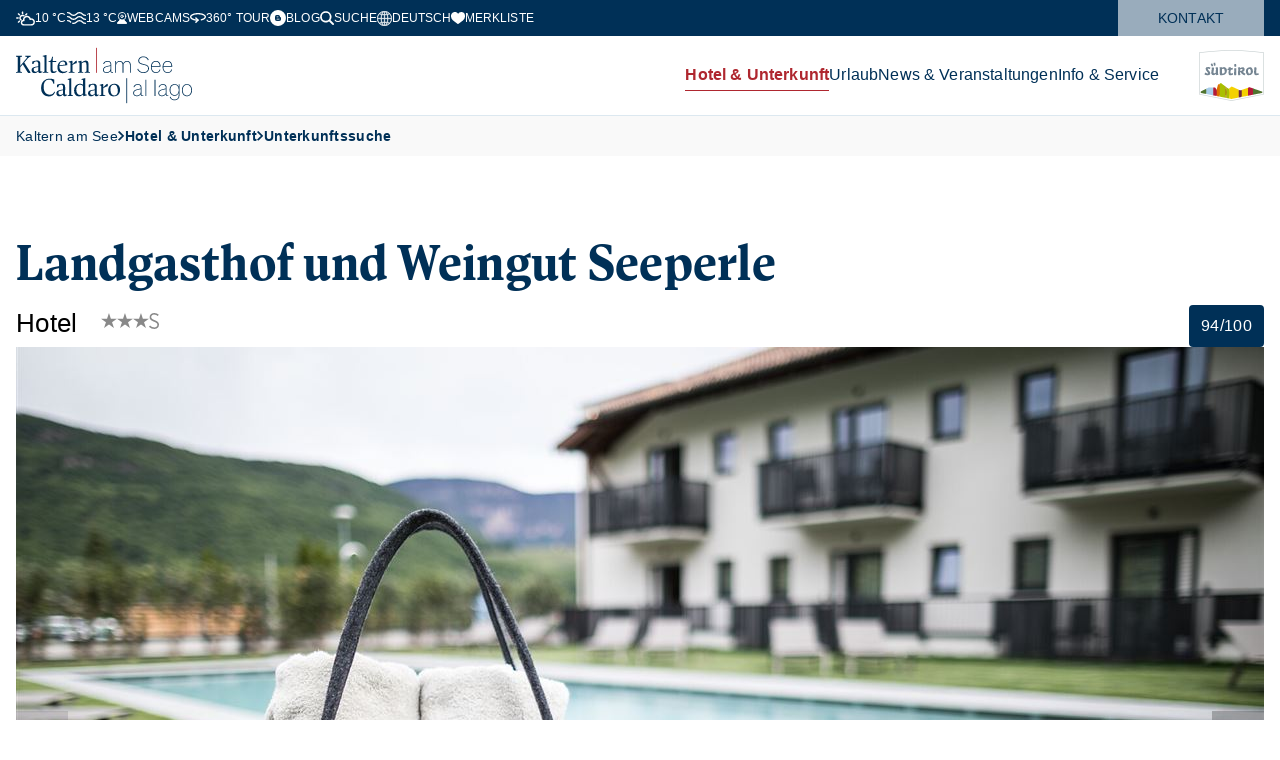

--- FILE ---
content_type: text/html; charset=utf-8
request_url: https://www.kaltern.com/de/unterkuenfte/landgasthof-und-weingut-seeperle.html
body_size: 17102
content:
<!doctype html><html lang="de"><head><meta charset="utf-8"/><meta content="width=device-width,initial-scale=1,viewport-fit=cover" name="viewport"/><meta name="p:domain_verify" content="52448c949dbe3ae3a3870cc71828a077"/><meta content="Der neu sanierte Gasthof liegt nur wenige Gehminuten vom Kalterer See entfernt. Die Zimmer & Suiten sind alle mit Balkon, DU/WC, Klimaanlage und Kühlschrank ausgestattet. Wir bieten ein" data-react-helmet="true" name="description"/><title data-react-helmet="true">Landgasthof und Weingut Seeperle in Kaltern</title><meta name="geo.position" content="46.3861;11.2542" data-react-helmet="true"/><meta name="ICBM" content="46.3861;11.2542" data-react-helmet="true"/> <meta name="robots" content="index, follow" data-react-helmet="true"/><meta property="og:url" content="https://www.kaltern.com/de/.html" data-react-helmet="true"/><meta property="og:title" content="Landgasthof und Weingut Seeperle in Kaltern" data-react-helmet="true"/><meta property="og:description" content="Der neu sanierte Gasthof liegt nur wenige Gehminuten vom Kalterer See entfernt. Die Zimmer & Suiten sind alle mit Balkon, DU/WC, Klimaanlage und Kühlschrank ausgestattet. Wir bieten ein" data-react-helmet="true"/><meta property="og:type" content="website" data-react-helmet="true"/><meta property="og:image" content="https://www.kaltern.com/https://tourism.kaltern.com/media/provider/landgasthof-und-weingut-seeperle.jpg" data-react-helmet="true"/><meta name="google-site-verification" content="UsG52m7awlTwhfWt5-bwvlbjl8pVflA5eMLt8CVeD9s" /> <link rel="canonical" href="https://www.kaltern.com/de/unterkuenfte/landgasthof-und-weingut-seeperle.html"/>  <meta name="apple-mobile-web-app-status-bar-style" content="default" /><link rel="icon" sizes="16x16 24x24 32x32 64x64" type="image/x-icon" href="/pwa/favicon.ico" /><meta name="msapplication-square70x70logo" content="/pwa/mstile-icon-128.png" /><meta name="msapplication-square150x150logo" content="/pwa/mstile-icon-270.png" /><meta name="msapplication-square310x310logo" content="/pwa/mstile-icon-558.png" /><meta name="msapplication-wide310x150logo" content="/pwa/mstile-icon-558-270.png" /><meta name="apple-mobile-web-app-capable" content="yes" /><link rel="apple-touch-icon" href="/pwa/apple-icon-180.png" /><link rel="apple-touch-startup-image" href="/pwa/apple-splash-2048-2732.png" media="(device-width: 1024px) and (device-height: 1366px) and (-webkit-device-pixel-ratio: 2) and (orientation: portrait)"/><link rel="apple-touch-startup-image" href="/pwa/apple-splash-2732-2048.png" media="(device-width: 1024px) and (device-height: 1366px) and (-webkit-device-pixel-ratio: 2) and (orientation: landscape)"/><link rel="apple-touch-startup-image" href="/pwa/apple-splash-750-1624.png" media="(device-width: 375px) and (device-height: 812px) and (-webkit-device-pixel-ratio: 2) and (orientation: portrait)"/><link rel="apple-touch-startup-image" href="/pwa/apple-splash-1624-750.png" media="(device-width: 375px) and (device-height: 812px) and (-webkit-device-pixel-ratio: 2) and (orientation: landscape)"/><link rel="apple-touch-startup-image" href="/pwa/apple-splash-1668-2388.png" media="(device-width: 834px) and (device-height: 1194px) and (-webkit-device-pixel-ratio: 2) and (orientation: portrait)"/><link rel="apple-touch-startup-image" href="/pwa/apple-splash-2388-1668.png" media="(device-width: 834px) and (device-height: 1194px) and (-webkit-device-pixel-ratio: 2) and (orientation: landscape)"/><link rel="apple-touch-startup-image" href="/pwa/apple-splash-1536-2048.png" media="(device-width: 768px) and (device-height: 1024px) and (-webkit-device-pixel-ratio: 2) and (orientation: portrait)"/><link rel="apple-touch-startup-image" href="/pwa/apple-splash-2048-1536.png" media="(device-width: 768px) and (device-height: 1024px) and (-webkit-device-pixel-ratio: 2) and (orientation: landscape)"/><link rel="apple-touch-startup-image" href="/pwa/apple-splash-1668-2224.png" media="(device-width: 834px) and (device-height: 1112px) and (-webkit-device-pixel-ratio: 2) and (orientation: portrait)"/><link rel="apple-touch-startup-image" href="/pwa/apple-splash-2224-1668.png" media="(device-width: 834px) and (device-height: 1112px) and (-webkit-device-pixel-ratio: 2) and (orientation: landscape)"/><link rel="apple-touch-startup-image" href="/pwa/apple-splash-1620-2160.png" media="(device-width: 810px) and (device-height: 1080px) and (-webkit-device-pixel-ratio: 2) and (orientation: portrait)"/><link rel="apple-touch-startup-image" href="/pwa/apple-splash-2160-1620.png" media="(device-width: 810px) and (device-height: 1080px) and (-webkit-device-pixel-ratio: 2) and (orientation: landscape)"/><link rel="apple-touch-startup-image" href="/pwa/apple-splash-1284-2778.png" media="(device-width: 428px) and (device-height: 926px) and (-webkit-device-pixel-ratio: 3) and (orientation: portrait)"/><link rel="apple-touch-startup-image" href="/pwa/apple-splash-2778-1284.png" media="(device-width: 428px) and (device-height: 926px) and (-webkit-device-pixel-ratio: 3) and (orientation: landscape)"/><link rel="apple-touch-startup-image" href="/pwa/apple-splash-1170-2532.png" media="(device-width: 390px) and (device-height: 844px) and (-webkit-device-pixel-ratio: 3) and (orientation: portrait)"/><link rel="apple-touch-startup-image" href="/pwa/apple-splash-2532-1170.png" media="(device-width: 390px) and (device-height: 844px) and (-webkit-device-pixel-ratio: 3) and (orientation: landscape)"/><link rel="apple-touch-startup-image" href="/pwa/apple-splash-1125-2436.png" media="(device-width: 375px) and (device-height: 812px) and (-webkit-device-pixel-ratio: 3) and (orientation: portrait)"/><link rel="apple-touch-startup-image" href="/pwa/apple-splash-2436-1125.png" media="(device-width: 375px) and (device-height: 812px) and (-webkit-device-pixel-ratio: 3) and (orientation: landscape)"/><link rel="apple-touch-startup-image" href="/pwa/apple-splash-1242-2688.png" media="(device-width: 414px) and (device-height: 896px) and (-webkit-device-pixel-ratio: 3) and (orientation: portrait)"/><link rel="apple-touch-startup-image" href="/pwa/apple-splash-2688-1242.png" media="(device-width: 414px) and (device-height: 896px) and (-webkit-device-pixel-ratio: 3) and (orientation: landscape)"/><link rel="apple-touch-startup-image" href="/pwa/apple-splash-828-1792.png" media="(device-width: 414px) and (device-height: 896px) and (-webkit-device-pixel-ratio: 2) and (orientation: portrait)"/><link rel="apple-touch-startup-image" href="/pwa/apple-splash-1792-828.png" media="(device-width: 414px) and (device-height: 896px) and (-webkit-device-pixel-ratio: 2) and (orientation: landscape)"/><link rel="apple-touch-startup-image" href="/pwa/apple-splash-1242-2208.png" media="(device-width: 414px) and (device-height: 736px) and (-webkit-device-pixel-ratio: 3) and (orientation: portrait)"/><link rel="apple-touch-startup-image" href="/pwa/apple-splash-2208-1242.png" media="(device-width: 414px) and (device-height: 736px) and (-webkit-device-pixel-ratio: 3) and (orientation: landscape)"/><link rel="apple-touch-startup-image" href="/pwa/apple-splash-750-1334.png" media="(device-width: 375px) and (device-height: 667px) and (-webkit-device-pixel-ratio: 2) and (orientation: portrait)"/><link rel="apple-touch-startup-image" href="/pwa/apple-splash-1334-750.png" media="(device-width: 375px) and (device-height: 667px) and (-webkit-device-pixel-ratio: 2) and (orientation: landscape)"/><link rel="apple-touch-startup-image" href="/pwa/apple-splash-640-1136.png" media="(device-width: 320px) and (device-height: 568px) and (-webkit-device-pixel-ratio: 2) and (orientation: portrait)"/><link rel="apple-touch-startup-image" href="/pwa/apple-splash-1136-640.png" media="(device-width: 320px) and (device-height: 568px) and (-webkit-device-pixel-ratio: 2) and (orientation: landscape)"/> <meta name="theme-color" content="#002F56" />
<link rel="manifest" href="/manifest.webmanifest" /><script defer="defer" src="/static/js/main.f2aa7f72.js"></script><link href="/static/css/main.39c2646f.css" rel="stylesheet"></head><body><div id="root"></div>   <script type="application/ld+json">{"@context":"http:\/\/schema.org","@type":"LodgingBusiness","address":{"@context":"http:\/\/schema.org","@type":"PostalAddress","addressCountry":"IT","addressLocality":"Kaltern","postalCode":"39052","streetAddress":"St. Josef am See 28"},"aggregateRating":{"@type":"AggregateRating","bestRating":100,"ratingValue":94,"reviewCount":197},"amenityFeature":[{"@type":"LocationFeatureSpecification","name":"Bikefreundlich","value":"True"},{"@type":"LocationFeatureSpecification","name":"Partnerbetriebe wein.kaltern","value":"True"},{"@type":"LocationFeatureSpecification","name":"Südtirol Guest Pass","value":"True"}],"description":"Landgasthaus \/ Weingut \/ Hotel<br>am Kalterer See<br>Familie Rainer freut sich auf Ihren Besuch","geo":{"@type":"GeoCoordinates","latitude":46.3861,"longitude":11.2542},"image":"https:\/\/tourism.kaltern.com\/media\/provider\/landgasthof-und-weingut-seeperle.jpg","name":"Landgasthof und Weingut Seeperle","priceRange":"ab € 68","telephone":"+39 0471 960158","url":"https:\/\/www.kaltern.com\/de\/unterkuenfte\/landgasthof-und-weingut-seeperle.html"}</script>
  <script type="application/ld+json">{
				"@context": "http://schema.org",
				"@type": "BreadcrumbList",
				"itemListElement": [
					
						{
							"@type": "ListItem",
							"position": 0,
							"name" : "Tourismusverein Kaltern am See",
							"item" : "https://www.kaltern.com/"
						}
						
							,
							{
								"@type": "ListItem",
								"position": 1,
								"name" : "Hotel &amp; Unterkunft"
								 , "item" : "https://www.kaltern.com/de/hotel-und-weitere-unterkuenfte.html"
							} ,
						

							
							{
								"@type": "ListItem",
								"position": 2,
								"name" : "Unterkunftssuche"
								 , "item" : "https://www.kaltern.com/de/hotel-und-weitere-unterkuenfte.html"
							} ,
						

							
							{
								"@type": "ListItem",
								"position": 3,
								"name" : "Landgasthof und Weingut Seeperle in Kaltern"
								
							}
						

					
				]
			}</script><template is="mco-dom-data"><script type="application/json">{"state": 200, "serverState": 200, "lang": "de", "layoutTag": "tourism-provider-detail", "pageName": "/de/unterkuenfte/landgasthof-und-weingut-seeperle.html", "canonical": "/de/unterkuenfte/landgasthof-und-weingut-seeperle.html", "indexable": true, "latitude": 46.3861, "longitude": 11.2542, "setupDetails": "{\"addresses\":[{\"company\":\"Landgasthof und Weingut Seeperle\",\"countryCode\":\"IT\",\"email\":\"info@seeperle.com\",\"fax\":\"+39 0471 960178\",\"latitude\":46.3861,\"longitude\":11.2542,\"mobile\":\"+39 339 8016691\",\"phone\":\"+39 0471 960158\",\"street\":\"St. Josef am See 28\",\"title\":\"Landgasthof und Weingut Seeperle\",\"town\":\"Kaltern\",\"type\":\"mainaddress\",\"types\":[\"mainaddress\"],\"website\":\"http:\\/\\/www.seeperle.com\",\"zipCode\":\"39052\"}],\"attributes\":[{\"children\":[{\"id\":123,\"identifier\":\"3ssterne\",\"title\":\"3s Sterne\",\"value\":\"1\",\"valueType\":\"booleanvalue\"}],\"id\":1,\"identifier\":\"kategorie\",\"title\":\"Kategorie\"},{\"children\":[{\"id\":81,\"identifier\":\"hotel\",\"title\":\"Hotel\",\"value\":\"1\",\"valueType\":\"booleanvalue\"}],\"id\":2,\"identifier\":\"betriebstyp\",\"title\":\"Betriebstyp\"},{\"children\":[{\"id\":17,\"identifier\":\"frhstck\",\"title\":\"Frühstück\",\"value\":\"1\",\"valueType\":\"booleanvalue\"},{\"id\":72,\"identifier\":\"halbpension\",\"title\":\"Halbpension\",\"value\":\"1\",\"valueType\":\"booleanvalue\"}],\"id\":3,\"identifier\":\"verpflegungsart\",\"title\":\"Verpflegungsart\"},{\"children\":[{\"id\":18,\"identifier\":\"motorradwillkommen\",\"title\":\"Motorrad willkommen\",\"value\":\"1\",\"valueType\":\"booleanvalue\"},{\"id\":19,\"identifier\":\"radfahrer\",\"title\":\"Radfahrer\",\"value\":\"1\",\"valueType\":\"booleanvalue\"},{\"id\":43,\"identifier\":\"wandern\",\"title\":\"Wandern\",\"value\":\"1\",\"valueType\":\"booleanvalue\"}],\"id\":4,\"identifier\":\"besondere-themenschwerpunkte\",\"title\":\"Besondere Themenschwerpunkte\"},{\"children\":[{\"id\":20,\"identifier\":\"frhstcksbuffet\",\"title\":\"Frühstücksbuffet\",\"value\":\"1\",\"valueType\":\"booleanvalue\"},{\"id\":74,\"identifier\":\"menwahlmglich\",\"title\":\"Menüwahl möglich\",\"value\":\"1\",\"valueType\":\"booleanvalue\"},{\"id\":50,\"identifier\":\"imbissekleinegerichtezwischendurch\",\"title\":\"Imbisse\\/kleine Gerichte zwischendurch\",\"value\":\"1\",\"valueType\":\"booleanvalue\"},{\"id\":102,\"identifier\":\"glutenfreiekche\",\"title\":\"Glutenfreie Küche\",\"value\":\"1\",\"valueType\":\"booleanvalue\"},{\"id\":94,\"identifier\":\"laktosefreiekost\",\"title\":\"Laktosefreie Kost\",\"value\":\"1\",\"valueType\":\"booleanvalue\"}],\"id\":8,\"identifier\":\"kueche\",\"title\":\"Küche\"},{\"children\":[{\"id\":24,\"identifier\":\"kreditkarte\",\"title\":\"Kreditkarte\",\"value\":\"1\",\"valueType\":\"booleanvalue\"},{\"id\":25,\"identifier\":\"bankomatmaestro\",\"title\":\"Bankomat\\/Maestro\",\"value\":\"1\",\"valueType\":\"booleanvalue\"}],\"id\":10,\"identifier\":\"zahlungsmoeglichkeiten\",\"title\":\"Zahlungsmöglichkeiten\"},{\"children\":[{\"id\":75,\"identifier\":\"barrierefrei\",\"title\":\"Barrierefrei\",\"value\":\"1\",\"valueType\":\"booleanvalue\"},{\"id\":7,\"identifier\":\"garten\",\"title\":\"Garten\",\"value\":\"1\",\"valueType\":\"booleanvalue\"},{\"id\":21,\"identifier\":\"freierzugangzumseeprivatstrand\",\"title\":\"Freier Zugang zum See\\/Privatstrand\",\"value\":\"1\",\"valueType\":\"booleanvalue\"},{\"id\":52,\"identifier\":\"aufzuglift\",\"title\":\"Aufzug\\/Lift\",\"value\":\"1\",\"valueType\":\"booleanvalue\"},{\"id\":65,\"identifier\":\"ffentlichebar\",\"title\":\"Öffentliche Bar\",\"value\":\"1\",\"valueType\":\"booleanvalue\"},{\"id\":76,\"identifier\":\"restaurant\",\"title\":\"Restaurant\",\"value\":\"1\",\"valueType\":\"booleanvalue\"},{\"id\":71,\"identifier\":\"weinkeller\",\"title\":\"Weinkeller\",\"value\":\"1\",\"valueType\":\"booleanvalue\"},{\"id\":34,\"identifier\":\"spielplatz\",\"title\":\"Spielplatz\",\"value\":\"1\",\"valueType\":\"booleanvalue\"},{\"id\":9,\"identifier\":\"offenerparkplatz\",\"title\":\"Offener Parkplatz\",\"value\":\"1\",\"valueType\":\"booleanvalue\"},{\"id\":11,\"identifier\":\"kostenloseswlan\",\"title\":\"Kostenloses WLAN\",\"value\":\"1\",\"valueType\":\"booleanvalue\"},{\"id\":41,\"identifier\":\"hundeerlaubt\",\"title\":\"Hunde erlaubt\",\"value\":\"1\",\"valueType\":\"booleanvalue\"},{\"id\":12,\"identifier\":\"kleinehaustiereerlaubt\",\"title\":\"Kleine Haustiere erlaubt\",\"value\":\"1\",\"valueType\":\"booleanvalue\"}],\"id\":6,\"identifier\":\"einrichtungsmerkmale\",\"title\":\"Einrichtungsmerkmale\"},{\"children\":[{\"id\":63,\"identifier\":\"freibad\",\"title\":\"Freibad\",\"value\":\"1\",\"valueType\":\"booleanvalue\"},{\"id\":22,\"identifier\":\"fahrradverleih\",\"title\":\"Fahrradverleih\",\"value\":\"1\",\"valueType\":\"booleanvalue\"},{\"id\":91,\"identifier\":\"abkommenfreibad\",\"title\":\"Abkommen Freibad\",\"value\":\"1\",\"valueType\":\"booleanvalue\"},{\"id\":106,\"identifier\":\"abkommengolfplatz\",\"title\":\"Abkommen Golfplatz\",\"value\":\"1\",\"valueType\":\"booleanvalue\"}],\"id\":9,\"identifier\":\"unterhaltung-freizeit-und-sportangebote\",\"title\":\"Unterhaltung, Freizeit- und Sportangebote\"},{\"children\":[{\"id\":77,\"identifier\":\"bikefriendly\",\"title\":\"Bikefreundlich\",\"top\":\"1\",\"value\":\"1\",\"valueType\":\"booleanvalue\"},{\"id\":82,\"identifier\":\"partnerbetriebeweinkaltern\",\"title\":\"Partnerbetriebe wein.kaltern\",\"top\":\"1\",\"value\":\"1\",\"valueType\":\"booleanvalue\"},{\"id\":140,\"identifier\":\"suedtirol-alto-adige-guest-pass\",\"title\":\"Südtirol Guest Pass\",\"top\":\"1\",\"value\":\"1\",\"valueType\":\"booleanvalue\"}],\"id\":12,\"identifier\":\"angebotsgruppen\",\"title\":\"Angebotsgruppen\"}],\"bookable\":false,\"brochureLink\":\"\\/de\\/unterkuenfte\\/landgasthof-und-weingut-seeperle-prospekt.pdf\",\"categories\":[{\"id\":8,\"title\":\"Hotel\"}],\"classifications\":[{\"id\":10,\"identifier\":\"3ssterne\",\"title\":\"3s Sterne\",\"type\":\"stars\"}],\"descriptions\":[{\"description\":\"Landgasthaus \\/ Weingut \\/ Hotel\u003cbr\u003eam Kalterer See\u003cbr\u003eFamilie Rainer freut sich auf Ihren Besuch\",\"id\":606,\"type\":\"short\"},{\"description\":\"Der neu sanierte Gasthof liegt nur wenige Gehminuten vom Kalterer See entfernt. Die Zimmer \u0026 Suiten sind alle mit Balkon, DU\\/WC, Klimaanlage und Kühlschrank ausgestattet. Wir bieten ein reichhaltiges Frühstücksbuffet, gutbürgerliche Küche und gemütliches Beisammensein. Entspannen und erholen Sie sich an dem neuen beheizten Außenpool mit Liegewiese. \u0026#xD;\u0026#xA;\u0026#xD;\u0026#xA;Öffnungszeiten Gasthof: 7 bis 23 Uhr\u0026#xD;\u0026#xA;\",\"id\":607,\"type\":\"standard\"}],\"documents\":[],\"headerMediaList\":[],\"hotSpotGroups\":[],\"id\":197,\"interfaceIdentifier\":\"874849C593E311D1924700805A150B0B\",\"licenceNumber\":\"IT021015A1ASG429QN\",\"logos\":[],\"media\":[{\"alt\":\"Landgasthof und Weingut Seeperle\",\"fileType\":\"JPG\",\"filename\":\"https:\\/\\/tourism.kaltern.com\\/media\\/provider\\/landgasthof-und-weingut-seeperle.jpg\",\"formatIdentifier\":\"provider\",\"height\":1280,\"id\":35308,\"mediaType\":\"image\",\"size\":224798,\"subFormats\":[{\"alt\":\"Landgasthof und Weingut Seeperle\",\"fileType\":\"JPG\",\"filename\":\"https:\\/\\/tourism.kaltern.com\\/media\\/provider\\/large\\/landgasthof-und-weingut-seeperle.jpg\",\"formatIdentifier\":\"provider-large\",\"height\":780,\"id\":35309,\"mediaType\":\"image\",\"size\":103909,\"title\":\"Landgasthof und Weingut Seeperle\",\"width\":1248},{\"alt\":\"Landgasthof und Weingut Seeperle\",\"fileType\":\"JPG\",\"filename\":\"https:\\/\\/tourism.kaltern.com\\/media\\/provider\\/preview\\/landgasthof-und-weingut-seeperle.jpg\",\"formatIdentifier\":\"provider-preview\",\"height\":296,\"id\":35311,\"mediaType\":\"image\",\"size\":18606,\"title\":\"Landgasthof und Weingut Seeperle\",\"width\":395},{\"alt\":\"Landgasthof und Weingut Seeperle\",\"fileType\":\"JPG\",\"filename\":\"https:\\/\\/tourism.kaltern.com\\/media\\/provider\\/thumb\\/landgasthof-und-weingut-seeperle.jpg\",\"formatIdentifier\":\"provider-thumb\",\"height\":58,\"id\":35310,\"mediaType\":\"image\",\"size\":2357,\"title\":\"Landgasthof und Weingut Seeperle\",\"width\":93}],\"title\":\"Landgasthof und Weingut Seeperle\",\"width\":1920},{\"alt\":\"Landgasthof und Weingut Seeperle\",\"description\":\"Schwimmbad\",\"fileType\":\"JPG\",\"filename\":\"https:\\/\\/tourism.kaltern.com\\/media\\/provider\\/landgasthof-und-weingut-seeperle-9.jpg\",\"formatIdentifier\":\"provider\",\"height\":1280,\"id\":5071,\"mediaType\":\"image\",\"size\":224798,\"subFormats\":[{\"alt\":\"Landgasthof und Weingut Seeperle\",\"fileType\":\"JPG\",\"filename\":\"https:\\/\\/tourism.kaltern.com\\/media\\/provider\\/thumb\\/landgasthof-und-weingut-seeperle-9.jpg\",\"formatIdentifier\":\"provider-thumb\",\"height\":58,\"id\":12461,\"mediaType\":\"image\",\"size\":2357,\"title\":\"Landgasthof und Weingut Seeperle\",\"width\":93},{\"alt\":\"Landgasthof und Weingut Seeperle\",\"fileType\":\"JPG\",\"filename\":\"https:\\/\\/tourism.kaltern.com\\/media\\/provider\\/large\\/landgasthof-und-weingut-seeperle-9.jpg\",\"formatIdentifier\":\"provider-large\",\"height\":780,\"id\":13461,\"mediaType\":\"image\",\"size\":103909,\"title\":\"Landgasthof und Weingut Seeperle\",\"width\":1248},{\"alt\":\"Landgasthof und Weingut Seeperle\",\"fileType\":\"JPG\",\"filename\":\"https:\\/\\/tourism.kaltern.com\\/media\\/provider\\/preview\\/landgasthof-und-weingut-seeperle-9.jpg\",\"formatIdentifier\":\"provider-preview\",\"height\":296,\"id\":31349,\"mediaType\":\"image\",\"size\":18606,\"title\":\"Landgasthof und Weingut Seeperle\",\"width\":395}],\"title\":\"Landgasthof und Weingut Seeperle\",\"width\":1920},{\"alt\":\"Landgasthof und Weingut Seeperle\",\"description\":\"Gasthof Seeperle in Kaltern am See\",\"fileType\":\"JPG\",\"filename\":\"https:\\/\\/tourism.kaltern.com\\/media\\/provider\\/landgasthof-und-weingut-seeperle-3.jpg\",\"formatIdentifier\":\"provider\",\"height\":1280,\"id\":5065,\"mediaType\":\"image\",\"size\":569377,\"subFormats\":[{\"alt\":\"Landgasthof und Weingut Seeperle\",\"fileType\":\"JPG\",\"filename\":\"https:\\/\\/tourism.kaltern.com\\/media\\/provider\\/thumb\\/landgasthof-und-weingut-seeperle-3.jpg\",\"formatIdentifier\":\"provider-thumb\",\"height\":58,\"id\":12451,\"mediaType\":\"image\",\"size\":2421,\"title\":\"Landgasthof und Weingut Seeperle\",\"width\":93},{\"alt\":\"Landgasthof und Weingut Seeperle\",\"fileType\":\"JPG\",\"filename\":\"https:\\/\\/tourism.kaltern.com\\/media\\/provider\\/large\\/landgasthof-und-weingut-seeperle-3.jpg\",\"formatIdentifier\":\"provider-large\",\"height\":780,\"id\":13449,\"mediaType\":\"image\",\"size\":257028,\"title\":\"Landgasthof und Weingut Seeperle\",\"width\":1248},{\"alt\":\"Landgasthof und Weingut Seeperle\",\"fileType\":\"JPG\",\"filename\":\"https:\\/\\/tourism.kaltern.com\\/media\\/provider\\/preview\\/landgasthof-und-weingut-seeperle-3.jpg\",\"formatIdentifier\":\"provider-preview\",\"height\":296,\"id\":31343,\"mediaType\":\"image\",\"size\":34466,\"title\":\"Landgasthof und Weingut Seeperle\",\"width\":395}],\"title\":\"Landgasthof und Weingut Seeperle\",\"width\":1920},{\"alt\":\"Landgasthof und Weingut Seeperle\",\"description\":\"Gasthof Seeperle in Kaltern am See\",\"fileType\":\"JPG\",\"filename\":\"https:\\/\\/tourism.kaltern.com\\/media\\/provider\\/landgasthof-und-weingut-seeperle-1.jpg\",\"formatIdentifier\":\"provider\",\"height\":1920,\"id\":5063,\"mediaType\":\"image\",\"size\":96732,\"subFormats\":[{\"alt\":\"Landgasthof und Weingut Seeperle\",\"fileType\":\"JPG\",\"filename\":\"https:\\/\\/tourism.kaltern.com\\/media\\/provider\\/thumb\\/landgasthof-und-weingut-seeperle-1.jpg\",\"formatIdentifier\":\"provider-thumb\",\"height\":58,\"id\":12447,\"mediaType\":\"image\",\"size\":1758,\"title\":\"Landgasthof und Weingut Seeperle\",\"width\":93},{\"alt\":\"Landgasthof und Weingut Seeperle\",\"fileType\":\"JPG\",\"filename\":\"https:\\/\\/tourism.kaltern.com\\/media\\/provider\\/large\\/landgasthof-und-weingut-seeperle-1.jpg\",\"formatIdentifier\":\"provider-large\",\"height\":780,\"id\":13445,\"mediaType\":\"image\",\"size\":45820,\"title\":\"Landgasthof und Weingut Seeperle\",\"width\":1248},{\"alt\":\"Landgasthof und Weingut Seeperle\",\"fileType\":\"JPG\",\"filename\":\"https:\\/\\/tourism.kaltern.com\\/media\\/provider\\/preview\\/landgasthof-und-weingut-seeperle-1.jpg\",\"formatIdentifier\":\"provider-preview\",\"height\":296,\"id\":31341,\"mediaType\":\"image\",\"size\":10230,\"title\":\"Landgasthof und Weingut Seeperle\",\"width\":395}],\"title\":\"Landgasthof und Weingut Seeperle\",\"width\":1280},{\"alt\":\"Landgasthof und Weingut Seeperle\",\"description\":\"Gasthof Seeperle in Kaltern am See\",\"fileType\":\"JPG\",\"filename\":\"https:\\/\\/tourism.kaltern.com\\/media\\/provider\\/landgasthof-und-weingut-seeperle-4.jpg\",\"formatIdentifier\":\"provider\",\"height\":1280,\"id\":5066,\"mediaType\":\"image\",\"size\":229811,\"subFormats\":[{\"alt\":\"Landgasthof und Weingut Seeperle\",\"fileType\":\"JPG\",\"filename\":\"https:\\/\\/tourism.kaltern.com\\/media\\/provider\\/preview\\/landgasthof-und-weingut-seeperle-4.jpg\",\"formatIdentifier\":\"provider-preview\",\"height\":296,\"id\":31344,\"mediaType\":\"image\",\"size\":21132,\"title\":\"Landgasthof und Weingut Seeperle\",\"width\":395},{\"alt\":\"Landgasthof und Weingut Seeperle\",\"fileType\":\"JPG\",\"filename\":\"https:\\/\\/tourism.kaltern.com\\/media\\/provider\\/large\\/landgasthof-und-weingut-seeperle-4.jpg\",\"formatIdentifier\":\"provider-large\",\"height\":780,\"id\":13451,\"mediaType\":\"image\",\"size\":112336,\"title\":\"Landgasthof und Weingut Seeperle\",\"width\":1248},{\"alt\":\"Landgasthof und Weingut Seeperle\",\"fileType\":\"JPG\",\"filename\":\"https:\\/\\/tourism.kaltern.com\\/media\\/provider\\/thumb\\/landgasthof-und-weingut-seeperle-4.jpg\",\"formatIdentifier\":\"provider-thumb\",\"height\":58,\"id\":12453,\"mediaType\":\"image\",\"size\":2360,\"title\":\"Landgasthof und Weingut Seeperle\",\"width\":93}],\"title\":\"Landgasthof und Weingut Seeperle\",\"width\":1920},{\"alt\":\"Landgasthof und Weingut Seeperle\",\"description\":\"Gasthof Seeperle_Kaltern am See_Doppelzimmer\",\"fileType\":\"JPG\",\"filename\":\"https:\\/\\/tourism.kaltern.com\\/media\\/provider\\/landgasthof-und-weingut-seeperle-2.jpg\",\"formatIdentifier\":\"provider\",\"height\":1280,\"id\":5064,\"mediaType\":\"image\",\"size\":220862,\"subFormats\":[{\"alt\":\"Landgasthof und Weingut Seeperle\",\"fileType\":\"JPG\",\"filename\":\"https:\\/\\/tourism.kaltern.com\\/media\\/provider\\/preview\\/landgasthof-und-weingut-seeperle-2.jpg\",\"formatIdentifier\":\"provider-preview\",\"height\":296,\"id\":31342,\"mediaType\":\"image\",\"size\":19716,\"title\":\"Landgasthof und Weingut Seeperle\",\"width\":395},{\"alt\":\"Landgasthof und Weingut Seeperle\",\"fileType\":\"JPG\",\"filename\":\"https:\\/\\/tourism.kaltern.com\\/media\\/provider\\/large\\/landgasthof-und-weingut-seeperle-2.jpg\",\"formatIdentifier\":\"provider-large\",\"height\":780,\"id\":13447,\"mediaType\":\"image\",\"size\":108088,\"title\":\"Landgasthof und Weingut Seeperle\",\"width\":1248},{\"alt\":\"Landgasthof und Weingut Seeperle\",\"fileType\":\"JPG\",\"filename\":\"https:\\/\\/tourism.kaltern.com\\/media\\/provider\\/thumb\\/landgasthof-und-weingut-seeperle-2.jpg\",\"formatIdentifier\":\"provider-thumb\",\"height\":58,\"id\":12449,\"mediaType\":\"image\",\"size\":2014,\"title\":\"Landgasthof und Weingut Seeperle\",\"width\":93}],\"title\":\"Landgasthof und Weingut Seeperle\",\"width\":1920},{\"alt\":\"Landgasthof und Weingut Seeperle\",\"description\":\"Bar\",\"fileType\":\"JPG\",\"filename\":\"https:\\/\\/tourism.kaltern.com\\/media\\/provider\\/landgasthof-und-weingut-seeperle-12.jpg\",\"formatIdentifier\":\"provider\",\"height\":1280,\"id\":5074,\"mediaType\":\"image\",\"size\":380492,\"subFormats\":[{\"alt\":\"Landgasthof und Weingut Seeperle\",\"fileType\":\"JPG\",\"filename\":\"https:\\/\\/tourism.kaltern.com\\/media\\/provider\\/preview\\/landgasthof-und-weingut-seeperle-12.jpg\",\"formatIdentifier\":\"provider-preview\",\"height\":296,\"id\":31352,\"mediaType\":\"image\",\"size\":26986,\"title\":\"Landgasthof und Weingut Seeperle\",\"width\":395},{\"alt\":\"Landgasthof und Weingut Seeperle\",\"fileType\":\"JPG\",\"filename\":\"https:\\/\\/tourism.kaltern.com\\/media\\/provider\\/large\\/landgasthof-und-weingut-seeperle-12.jpg\",\"formatIdentifier\":\"provider-large\",\"height\":780,\"id\":13467,\"mediaType\":\"image\",\"size\":173119,\"title\":\"Landgasthof und Weingut Seeperle\",\"width\":1248},{\"alt\":\"Landgasthof und Weingut Seeperle\",\"fileType\":\"JPG\",\"filename\":\"https:\\/\\/tourism.kaltern.com\\/media\\/provider\\/thumb\\/landgasthof-und-weingut-seeperle-12.jpg\",\"formatIdentifier\":\"provider-thumb\",\"height\":58,\"id\":12467,\"mediaType\":\"image\",\"size\":2539,\"title\":\"Landgasthof und Weingut Seeperle\",\"width\":93}],\"title\":\"Landgasthof und Weingut Seeperle\",\"width\":1920},{\"alt\":\"Landgasthof und Weingut Seeperle\",\"description\":\"Bar\",\"fileType\":\"JPG\",\"filename\":\"https:\\/\\/tourism.kaltern.com\\/media\\/provider\\/landgasthof-und-weingut-seeperle-10.jpg\",\"formatIdentifier\":\"provider\",\"height\":1280,\"id\":5072,\"mediaType\":\"image\",\"size\":233198,\"subFormats\":[{\"alt\":\"Landgasthof und Weingut Seeperle\",\"fileType\":\"JPG\",\"filename\":\"https:\\/\\/tourism.kaltern.com\\/media\\/provider\\/preview\\/landgasthof-und-weingut-seeperle-10.jpg\",\"formatIdentifier\":\"provider-preview\",\"height\":296,\"id\":31350,\"mediaType\":\"image\",\"size\":23634,\"title\":\"Landgasthof und Weingut Seeperle\",\"width\":395},{\"alt\":\"Landgasthof und Weingut Seeperle\",\"fileType\":\"JPG\",\"filename\":\"https:\\/\\/tourism.kaltern.com\\/media\\/provider\\/large\\/landgasthof-und-weingut-seeperle-10.jpg\",\"formatIdentifier\":\"provider-large\",\"height\":780,\"id\":13463,\"mediaType\":\"image\",\"size\":117840,\"title\":\"Landgasthof und Weingut Seeperle\",\"width\":1248},{\"alt\":\"Landgasthof und Weingut Seeperle\",\"fileType\":\"JPG\",\"filename\":\"https:\\/\\/tourism.kaltern.com\\/media\\/provider\\/thumb\\/landgasthof-und-weingut-seeperle-10.jpg\",\"formatIdentifier\":\"provider-thumb\",\"height\":58,\"id\":12463,\"mediaType\":\"image\",\"size\":2671,\"title\":\"Landgasthof und Weingut Seeperle\",\"width\":93}],\"title\":\"Landgasthof und Weingut Seeperle\",\"width\":1920},{\"alt\":\"Landgasthof und Weingut Seeperle\",\"description\":\"Bar\",\"fileType\":\"JPG\",\"filename\":\"https:\\/\\/tourism.kaltern.com\\/media\\/provider\\/landgasthof-und-weingut-seeperle-7.jpg\",\"formatIdentifier\":\"provider\",\"height\":1920,\"id\":5069,\"mediaType\":\"image\",\"size\":215995,\"subFormats\":[{\"alt\":\"Landgasthof und Weingut Seeperle\",\"fileType\":\"JPG\",\"filename\":\"https:\\/\\/tourism.kaltern.com\\/media\\/provider\\/thumb\\/landgasthof-und-weingut-seeperle-7.jpg\",\"formatIdentifier\":\"provider-thumb\",\"height\":58,\"id\":12458,\"mediaType\":\"image\",\"size\":2367,\"title\":\"Landgasthof und Weingut Seeperle\",\"width\":93},{\"alt\":\"Landgasthof und Weingut Seeperle\",\"fileType\":\"JPG\",\"filename\":\"https:\\/\\/tourism.kaltern.com\\/media\\/provider\\/large\\/landgasthof-und-weingut-seeperle-7.jpg\",\"formatIdentifier\":\"provider-large\",\"height\":780,\"id\":13457,\"mediaType\":\"image\",\"size\":90989,\"title\":\"Landgasthof und Weingut Seeperle\",\"width\":1248},{\"alt\":\"Landgasthof und Weingut Seeperle\",\"fileType\":\"JPG\",\"filename\":\"https:\\/\\/tourism.kaltern.com\\/media\\/provider\\/preview\\/landgasthof-und-weingut-seeperle-7.jpg\",\"formatIdentifier\":\"provider-preview\",\"height\":296,\"id\":31347,\"mediaType\":\"image\",\"size\":19973,\"title\":\"Landgasthof und Weingut Seeperle\",\"width\":395}],\"title\":\"Landgasthof und Weingut Seeperle\",\"width\":1280},{\"alt\":\"Landgasthof und Weingut Seeperle\",\"description\":\"Speisesaal \\/ Restaurant\",\"fileType\":\"JPG\",\"filename\":\"https:\\/\\/tourism.kaltern.com\\/media\\/provider\\/landgasthof-und-weingut-seeperle-15.jpg\",\"formatIdentifier\":\"provider\",\"height\":1280,\"id\":5077,\"mediaType\":\"image\",\"size\":183743,\"subFormats\":[{\"alt\":\"Landgasthof und Weingut Seeperle\",\"fileType\":\"JPG\",\"filename\":\"https:\\/\\/tourism.kaltern.com\\/media\\/provider\\/thumb\\/landgasthof-und-weingut-seeperle-15.jpg\",\"formatIdentifier\":\"provider-thumb\",\"height\":58,\"id\":12473,\"mediaType\":\"image\",\"size\":2249,\"title\":\"Landgasthof und Weingut Seeperle\",\"width\":93},{\"alt\":\"Landgasthof und Weingut Seeperle\",\"fileType\":\"JPG\",\"filename\":\"https:\\/\\/tourism.kaltern.com\\/media\\/provider\\/large\\/landgasthof-und-weingut-seeperle-15.jpg\",\"formatIdentifier\":\"provider-large\",\"height\":780,\"id\":13473,\"mediaType\":\"image\",\"size\":93517,\"title\":\"Landgasthof und Weingut Seeperle\",\"width\":1248},{\"alt\":\"Landgasthof und Weingut Seeperle\",\"fileType\":\"JPG\",\"filename\":\"https:\\/\\/tourism.kaltern.com\\/media\\/provider\\/preview\\/landgasthof-und-weingut-seeperle-15.jpg\",\"formatIdentifier\":\"provider-preview\",\"height\":296,\"id\":31355,\"mediaType\":\"image\",\"size\":19733,\"title\":\"Landgasthof und Weingut Seeperle\",\"width\":395}],\"title\":\"Landgasthof und Weingut Seeperle\",\"width\":1920},{\"alt\":\"Landgasthof und Weingut Seeperle\",\"description\":\"Speisesaal \\/ Restaurant\",\"fileType\":\"JPG\",\"filename\":\"https:\\/\\/tourism.kaltern.com\\/media\\/provider\\/landgasthof-und-weingut-seeperle-5.jpg\",\"formatIdentifier\":\"provider\",\"height\":1280,\"id\":5067,\"mediaType\":\"image\",\"size\":477676,\"subFormats\":[{\"alt\":\"Landgasthof und Weingut Seeperle\",\"fileType\":\"JPG\",\"filename\":\"https:\\/\\/tourism.kaltern.com\\/media\\/provider\\/thumb\\/landgasthof-und-weingut-seeperle-5.jpg\",\"formatIdentifier\":\"provider-thumb\",\"height\":58,\"id\":12455,\"mediaType\":\"image\",\"size\":2483,\"title\":\"Landgasthof und Weingut Seeperle\",\"width\":93},{\"alt\":\"Landgasthof und Weingut Seeperle\",\"fileType\":\"JPG\",\"filename\":\"https:\\/\\/tourism.kaltern.com\\/media\\/provider\\/large\\/landgasthof-und-weingut-seeperle-5.jpg\",\"formatIdentifier\":\"provider-large\",\"height\":780,\"id\":13453,\"mediaType\":\"image\",\"size\":213103,\"title\":\"Landgasthof und Weingut Seeperle\",\"width\":1248},{\"alt\":\"Landgasthof und Weingut Seeperle\",\"fileType\":\"JPG\",\"filename\":\"https:\\/\\/tourism.kaltern.com\\/media\\/provider\\/preview\\/landgasthof-und-weingut-seeperle-5.jpg\",\"formatIdentifier\":\"provider-preview\",\"height\":296,\"id\":31345,\"mediaType\":\"image\",\"size\":31191,\"title\":\"Landgasthof und Weingut Seeperle\",\"width\":395}],\"title\":\"Landgasthof und Weingut Seeperle\",\"width\":1920},{\"alt\":\"Landgasthof und Weingut Seeperle\",\"description\":\"Frühstück\",\"fileType\":\"JPG\",\"filename\":\"https:\\/\\/tourism.kaltern.com\\/media\\/provider\\/landgasthof-und-weingut-seeperle-14.jpg\",\"formatIdentifier\":\"provider\",\"height\":1920,\"id\":5076,\"mediaType\":\"image\",\"size\":379886,\"subFormats\":[{\"alt\":\"Landgasthof und Weingut Seeperle\",\"fileType\":\"JPG\",\"filename\":\"https:\\/\\/tourism.kaltern.com\\/media\\/provider\\/preview\\/landgasthof-und-weingut-seeperle-14.jpg\",\"formatIdentifier\":\"provider-preview\",\"height\":296,\"id\":31354,\"mediaType\":\"image\",\"size\":28508,\"title\":\"Landgasthof und Weingut Seeperle\",\"width\":395},{\"alt\":\"Landgasthof und Weingut Seeperle\",\"fileType\":\"JPG\",\"filename\":\"https:\\/\\/tourism.kaltern.com\\/media\\/provider\\/large\\/landgasthof-und-weingut-seeperle-14.jpg\",\"formatIdentifier\":\"provider-large\",\"height\":780,\"id\":13471,\"mediaType\":\"image\",\"size\":187948,\"title\":\"Landgasthof und Weingut Seeperle\",\"width\":1248},{\"alt\":\"Landgasthof und Weingut Seeperle\",\"fileType\":\"JPG\",\"filename\":\"https:\\/\\/tourism.kaltern.com\\/media\\/provider\\/thumb\\/landgasthof-und-weingut-seeperle-14.jpg\",\"formatIdentifier\":\"provider-thumb\",\"height\":58,\"id\":12471,\"mediaType\":\"image\",\"size\":2880,\"title\":\"Landgasthof und Weingut Seeperle\",\"width\":93}],\"title\":\"Landgasthof und Weingut Seeperle\",\"width\":1280},{\"alt\":\"Landgasthof und Weingut Seeperle\",\"description\":\"Frühstück\",\"fileType\":\"JPG\",\"filename\":\"https:\\/\\/tourism.kaltern.com\\/media\\/provider\\/landgasthof-und-weingut-seeperle-16.jpg\",\"formatIdentifier\":\"provider\",\"height\":1280,\"id\":5078,\"mediaType\":\"image\",\"size\":162921,\"subFormats\":[{\"alt\":\"Landgasthof und Weingut Seeperle\",\"fileType\":\"JPG\",\"filename\":\"https:\\/\\/tourism.kaltern.com\\/media\\/provider\\/preview\\/landgasthof-und-weingut-seeperle-16.jpg\",\"formatIdentifier\":\"provider-preview\",\"height\":296,\"id\":31356,\"mediaType\":\"image\",\"size\":18148,\"title\":\"Landgasthof und Weingut Seeperle\",\"width\":395},{\"alt\":\"Landgasthof und Weingut Seeperle\",\"fileType\":\"JPG\",\"filename\":\"https:\\/\\/tourism.kaltern.com\\/media\\/provider\\/large\\/landgasthof-und-weingut-seeperle-16.jpg\",\"formatIdentifier\":\"provider-large\",\"height\":780,\"id\":13475,\"mediaType\":\"image\",\"size\":83276,\"title\":\"Landgasthof und Weingut Seeperle\",\"width\":1248},{\"alt\":\"Landgasthof und Weingut Seeperle\",\"fileType\":\"JPG\",\"filename\":\"https:\\/\\/tourism.kaltern.com\\/media\\/provider\\/thumb\\/landgasthof-und-weingut-seeperle-16.jpg\",\"formatIdentifier\":\"provider-thumb\",\"height\":58,\"id\":12475,\"mediaType\":\"image\",\"size\":2427,\"title\":\"Landgasthof und Weingut Seeperle\",\"width\":93}],\"title\":\"Landgasthof und Weingut Seeperle\",\"width\":1920},{\"alt\":\"Landgasthof und Weingut Seeperle\",\"description\":\"Frühstück\",\"fileType\":\"JPG\",\"filename\":\"https:\\/\\/tourism.kaltern.com\\/media\\/provider\\/landgasthof-und-weingut-seeperle-6.jpg\",\"formatIdentifier\":\"provider\",\"height\":1280,\"id\":5068,\"mediaType\":\"image\",\"size\":146473,\"subFormats\":[{\"alt\":\"Landgasthof und Weingut Seeperle\",\"fileType\":\"JPG\",\"filename\":\"https:\\/\\/tourism.kaltern.com\\/media\\/provider\\/preview\\/landgasthof-und-weingut-seeperle-6.jpg\",\"formatIdentifier\":\"provider-preview\",\"height\":296,\"id\":31346,\"mediaType\":\"image\",\"size\":16376,\"title\":\"Landgasthof und Weingut Seeperle\",\"width\":395},{\"alt\":\"Landgasthof und Weingut Seeperle\",\"fileType\":\"JPG\",\"filename\":\"https:\\/\\/tourism.kaltern.com\\/media\\/provider\\/large\\/landgasthof-und-weingut-seeperle-6.jpg\",\"formatIdentifier\":\"provider-large\",\"height\":780,\"id\":13455,\"mediaType\":\"image\",\"size\":75233,\"title\":\"Landgasthof und Weingut Seeperle\",\"width\":1248},{\"alt\":\"Landgasthof und Weingut Seeperle\",\"fileType\":\"JPG\",\"filename\":\"https:\\/\\/tourism.kaltern.com\\/media\\/provider\\/thumb\\/landgasthof-und-weingut-seeperle-6.jpg\",\"formatIdentifier\":\"provider-thumb\",\"height\":58,\"id\":12456,\"mediaType\":\"image\",\"size\":2350,\"title\":\"Landgasthof und Weingut Seeperle\",\"width\":93}],\"title\":\"Landgasthof und Weingut Seeperle\",\"width\":1920},{\"alt\":\"Landgasthof und Weingut Seeperle\",\"description\":\"Frühstück\",\"fileType\":\"JPG\",\"filename\":\"https:\\/\\/tourism.kaltern.com\\/media\\/provider\\/landgasthof-und-weingut-seeperle-13.jpg\",\"formatIdentifier\":\"provider\",\"height\":1280,\"id\":5075,\"mediaType\":\"image\",\"size\":120243,\"subFormats\":[{\"alt\":\"Landgasthof und Weingut Seeperle\",\"fileType\":\"JPG\",\"filename\":\"https:\\/\\/tourism.kaltern.com\\/media\\/provider\\/thumb\\/landgasthof-und-weingut-seeperle-13.jpg\",\"formatIdentifier\":\"provider-thumb\",\"height\":58,\"id\":12469,\"mediaType\":\"image\",\"size\":2106,\"title\":\"Landgasthof und Weingut Seeperle\",\"width\":93},{\"alt\":\"Landgasthof und Weingut Seeperle\",\"fileType\":\"JPG\",\"filename\":\"https:\\/\\/tourism.kaltern.com\\/media\\/provider\\/large\\/landgasthof-und-weingut-seeperle-13.jpg\",\"formatIdentifier\":\"provider-large\",\"height\":780,\"id\":13469,\"mediaType\":\"image\",\"size\":60105,\"title\":\"Landgasthof und Weingut Seeperle\",\"width\":1248},{\"alt\":\"Landgasthof und Weingut Seeperle\",\"fileType\":\"JPG\",\"filename\":\"https:\\/\\/tourism.kaltern.com\\/media\\/provider\\/preview\\/landgasthof-und-weingut-seeperle-13.jpg\",\"formatIdentifier\":\"provider-preview\",\"height\":296,\"id\":31353,\"mediaType\":\"image\",\"size\":13467,\"title\":\"Landgasthof und Weingut Seeperle\",\"width\":395}],\"title\":\"Landgasthof und Weingut Seeperle\",\"width\":1920},{\"alt\":\"Landgasthof und Weingut Seeperle\",\"description\":\"Suite\",\"fileType\":\"JPG\",\"filename\":\"https:\\/\\/tourism.kaltern.com\\/media\\/provider\\/landgasthof-und-weingut-seeperle-17.jpg\",\"formatIdentifier\":\"provider\",\"height\":1280,\"id\":5079,\"mediaType\":\"image\",\"size\":224356,\"subFormats\":[{\"alt\":\"Landgasthof und Weingut Seeperle\",\"fileType\":\"JPG\",\"filename\":\"https:\\/\\/tourism.kaltern.com\\/media\\/provider\\/thumb\\/landgasthof-und-weingut-seeperle-17.jpg\",\"formatIdentifier\":\"provider-thumb\",\"height\":58,\"id\":12477,\"mediaType\":\"image\",\"size\":2116,\"title\":\"Landgasthof und Weingut Seeperle\",\"width\":93},{\"alt\":\"Landgasthof und Weingut Seeperle\",\"fileType\":\"JPG\",\"filename\":\"https:\\/\\/tourism.kaltern.com\\/media\\/provider\\/large\\/landgasthof-und-weingut-seeperle-17.jpg\",\"formatIdentifier\":\"provider-large\",\"height\":780,\"id\":13477,\"mediaType\":\"image\",\"size\":105195,\"title\":\"Landgasthof und Weingut Seeperle\",\"width\":1248},{\"alt\":\"Landgasthof und Weingut Seeperle\",\"fileType\":\"JPG\",\"filename\":\"https:\\/\\/tourism.kaltern.com\\/media\\/provider\\/preview\\/landgasthof-und-weingut-seeperle-17.jpg\",\"formatIdentifier\":\"provider-preview\",\"height\":296,\"id\":31357,\"mediaType\":\"image\",\"size\":18175,\"title\":\"Landgasthof und Weingut Seeperle\",\"width\":395}],\"title\":\"Landgasthof und Weingut Seeperle\",\"width\":1920},{\"alt\":\"Landgasthof und Weingut Seeperle\",\"description\":\"Doppelzimmer Deluxe\",\"fileType\":\"JPG\",\"filename\":\"https:\\/\\/tourism.kaltern.com\\/media\\/provider\\/landgasthof-und-weingut-seeperle-11.jpg\",\"formatIdentifier\":\"provider\",\"height\":1280,\"id\":5073,\"mediaType\":\"image\",\"size\":260452,\"subFormats\":[{\"alt\":\"Landgasthof und Weingut Seeperle\",\"fileType\":\"JPG\",\"filename\":\"https:\\/\\/tourism.kaltern.com\\/media\\/provider\\/thumb\\/landgasthof-und-weingut-seeperle-11.jpg\",\"formatIdentifier\":\"provider-thumb\",\"height\":58,\"id\":12465,\"mediaType\":\"image\",\"size\":2000,\"title\":\"Landgasthof und Weingut Seeperle\",\"width\":93},{\"alt\":\"Landgasthof und Weingut Seeperle\",\"fileType\":\"JPG\",\"filename\":\"https:\\/\\/tourism.kaltern.com\\/media\\/provider\\/large\\/landgasthof-und-weingut-seeperle-11.jpg\",\"formatIdentifier\":\"provider-large\",\"height\":780,\"id\":13465,\"mediaType\":\"image\",\"size\":113002,\"title\":\"Landgasthof und Weingut Seeperle\",\"width\":1248},{\"alt\":\"Landgasthof und Weingut Seeperle\",\"fileType\":\"JPG\",\"filename\":\"https:\\/\\/tourism.kaltern.com\\/media\\/provider\\/preview\\/landgasthof-und-weingut-seeperle-11.jpg\",\"formatIdentifier\":\"provider-preview\",\"height\":296,\"id\":31351,\"mediaType\":\"image\",\"size\":17725,\"title\":\"Landgasthof und Weingut Seeperle\",\"width\":395}],\"title\":\"Landgasthof und Weingut Seeperle\",\"width\":1920},{\"alt\":\"Landgasthof und Weingut Seeperle\",\"description\":\"beheizter Außenpool (15x5 mt)\",\"fileType\":\"JPG\",\"filename\":\"https:\\/\\/tourism.kaltern.com\\/media\\/provider\\/landgasthof-und-weingut-seeperle-8.jpg\",\"formatIdentifier\":\"provider\",\"height\":1268,\"id\":5070,\"mediaType\":\"image\",\"size\":580158,\"subFormats\":[{\"alt\":\"Landgasthof und Weingut Seeperle\",\"fileType\":\"JPG\",\"filename\":\"https:\\/\\/tourism.kaltern.com\\/media\\/provider\\/preview\\/landgasthof-und-weingut-seeperle-8.jpg\",\"formatIdentifier\":\"provider-preview\",\"height\":296,\"id\":31348,\"mediaType\":\"image\",\"size\":27181,\"title\":\"Landgasthof und Weingut Seeperle\",\"width\":395},{\"alt\":\"Landgasthof und Weingut Seeperle\",\"fileType\":\"JPG\",\"filename\":\"https:\\/\\/tourism.kaltern.com\\/media\\/provider\\/large\\/landgasthof-und-weingut-seeperle-8.jpg\",\"formatIdentifier\":\"provider-large\",\"height\":780,\"id\":13459,\"mediaType\":\"image\",\"size\":234298,\"title\":\"Landgasthof und Weingut Seeperle\",\"width\":1248},{\"alt\":\"Landgasthof und Weingut Seeperle\",\"fileType\":\"JPG\",\"filename\":\"https:\\/\\/tourism.kaltern.com\\/media\\/provider\\/thumb\\/landgasthof-und-weingut-seeperle-8.jpg\",\"formatIdentifier\":\"provider-thumb\",\"height\":58,\"id\":12460,\"mediaType\":\"image\",\"size\":2188,\"title\":\"Landgasthof und Weingut Seeperle\",\"width\":93}],\"title\":\"Landgasthof und Weingut Seeperle\",\"width\":1920}],\"price\":{\"addition\":\"perperson\",\"from\":68,\"isBestPrice\":false,\"isSpecialPrice\":false,\"mealType\":\"breakfast\",\"productType\":\"hotelroom\"},\"rating\":{\"average\":94,\"averagePer5Points\":4.8,\"count\":197,\"interfaceIdentifier\":\"2090fc8e-aafc-48e5-8bff-ef7df3394cc7\"},\"title\":\"Landgasthof und Weingut Seeperle\",\"topAttributes\":[{\"id\":77,\"identifier\":\"bikefriendly\",\"title\":\"Bikefreundlich\",\"top\":\"1\",\"value\":\"1\",\"valueType\":\"booleanvalue\"},{\"id\":82,\"identifier\":\"partnerbetriebeweinkaltern\",\"title\":\"Partnerbetriebe wein.kaltern\",\"top\":\"1\",\"value\":\"1\",\"valueType\":\"booleanvalue\"},{\"id\":140,\"identifier\":\"suedtirol-alto-adige-guest-pass\",\"title\":\"Südtirol Guest Pass\",\"top\":\"1\",\"value\":\"1\",\"valueType\":\"booleanvalue\"}],\"town\":\"St.Josef am See\",\"videos\":[]}", "meta": {"title": "Landgasthof und Weingut Seeperle in Kaltern", "description": "Der neu sanierte Gasthof liegt nur wenige Gehminuten vom Kalterer See entfernt. Die Zimmer \u0026 Suiten sind alle mit Balkon, DU/WC, Klimaanlage und Kühlschrank ausgestattet. Wir bieten ein", "image": "https://tourism.kaltern.com/media/provider/landgasthof-und-weingut-seeperle.jpg", "defaultLang": "de", "links": {"de": "/de/unterkuenfte/landgasthof-und-weingut-seeperle.html", "en": "/en/accommodations/landgasthof-und-weingut-seeperle.html", "it": "/it/alloggio/landgasthof-und-weingut-seeperle.html"}}, "breadcrumbs": [{"id": 140, "title": "Hotel \u0026 Unterkunft", "link": "/de/hotel-und-weitere-unterkuenfte.html", "hasDirectLink": false, "type": "menu", "selected": false}, {"id": 141, "title": "Unterkunftssuche", "link": "/de/hotel-und-weitere-unterkuenfte.html", "hasDirectLink": false, "type": "menu", "selected": false}, {"id": 0, "title": "Landgasthof und Weingut Seeperle in Kaltern", "hasDirectLink": false, "type": "page", "selected": false}], "menuGroups": [{"title": "System", "items": [{"id": 49, "title": "Allgemein", "link": "/de/informationen-cookies.html", "hasDirectLink": true, "type": "menu", "selected": false, "items": [{"id": 50, "title": "404 Fehlerseite", "link": "/de/sie-suchen-nach-etwas-bestimmten.html", "hasDirectLink": true, "type": "menu", "selected": false}, {"id": 51, "title": "Suche", "link": "/de/suche.html", "hasDirectLink": true, "type": "menu", "selected": false}, {"id": 1920, "title": "Demoseiten", "link": "/de/historischer-spaziergang-kopie.html", "hasDirectLink": true, "type": "menu", "selected": false}]}]}, {"title": "Footermenü", "items": [{"id": 114, "title": "Service", "link": "/de/newsletter-anmeldung.html", "hasDirectLink": false, "type": "menu", "selected": false, "items": [{"id": 115, "title": "Newsletter anfordern", "link": "/de/newsletter-anmeldung.html", "hasDirectLink": true, "target": "_top", "type": "menu", "selected": false}, {"id": 116, "title": "Prospekte anfordern", "link": "/de/prospekte-tourismusbuero-kalte.html", "hasDirectLink": true, "target": "_top", "type": "menu", "selected": false}, {"id": 117, "title": "Fahrpläne", "link": "/de/die-fahrplaene.html", "hasDirectLink": true, "type": "menu", "selected": false}, {"id": 1237, "title": "Informationen zur Anreise", "link": "/de/anreise-nach-suedtirol-und-kaltern-am-see.html", "hasDirectLink": true, "type": "menu", "selected": false}]}, {"id": 125, "title": "Quicklinks", "link": "/de/hotel-und-weitere-unterkuenfte.html", "hasDirectLink": false, "type": "menu", "selected": false, "items": [{"id": 126, "title": "Hotels \u0026 Unterkünfte", "link": "/de/hotel-und-weitere-unterkuenfte.html", "hasDirectLink": true, "type": "menu", "selected": false}, {"id": 127, "title": "Lageplan und Karten", "link": "/de/lageplan-und-karten.html", "hasDirectLink": true, "type": "menu", "selected": false}, {"id": 128, "title": "Sehenswertes", "link": "/de/kalterns-sehenswuerdigkeiten.html", "hasDirectLink": true, "type": "menu", "selected": false}, {"id": 129, "title": "Wandervorschläge", "link": "/de/kaltern-erwandern.html", "hasDirectLink": true, "type": "menu", "selected": false}, {"id": 130, "title": "Radfahren und Biken", "link": "/de/radurlaub-in-kaltern.html", "hasDirectLink": true, "type": "menu", "selected": false}]}, {"id": 131, "title": "Über uns", "link": "/de/kontakt-oeffnungszeiten.html", "hasDirectLink": false, "type": "menu", "selected": false, "items": [{"id": 132, "title": "Team \u0026 Kontakt", "link": "/de/kontakt-oeffnungszeiten.html", "hasDirectLink": true, "type": "menu", "selected": false}, {"id": 133, "title": "Öffnungszeiten Tourismusbüro", "link": "/de/kontakt-oeffnungszeiten.html", "hasDirectLink": true, "type": "menu", "selected": false}, {"id": 134, "title": "Impressum", "link": "/de/impressum.html", "hasDirectLink": true, "type": "menu", "selected": false}, {"id": 1909, "title": "Datenschutz", "link": "/de/informationen-ueber-cookies-und-datenschutz.html", "hasDirectLink": true, "type": "menu", "selected": false}, {"id": 1961, "title": "Cookie Einstellungen", "link": "#cookiesettings", "hasDirectLink": true, "target": "_top", "type": "menu", "selected": false}]}, {"id": 135, "title": "Business \u0026 Partner", "link": "/de/wir-danken-unseren-partnern.html", "hasDirectLink": false, "type": "menu", "selected": false, "items": [{"id": 139, "title": "Partner des Tourismusvereins", "link": "/de/wir-danken-unseren-partnern.html", "hasDirectLink": true, "type": "menu", "selected": false}, {"id": 1919, "title": "Kaltern Event", "link": "/de/kaltern-event.html", "hasDirectLink": true, "type": "menu", "selected": false}]}]}, {"title": "Hauptmenü", "items": [{"id": 140, "title": "Hotel \u0026 Unterkunft", "tag": "orange", "link": "/de/hotel-und-weitere-unterkuenfte.html", "hasDirectLink": false, "type": "menu", "selected": true, "items": [{"id": 141, "title": "Unterkunftssuche", "link": "/de/hotel-und-weitere-unterkuenfte.html", "hasDirectLink": true, "type": "menu", "selected": true}, {"id": 1129, "title": "Unterkunftskategorien", "link": "/de/hotels-in-kaltern-am-kalterer-see.html", "hasDirectLink": false, "type": "menu", "selected": false, "items": [{"id": 1130, "title": "Hotels in Kaltern", "link": "/de/hotels-in-kaltern-am-kalterer-see.html", "hasDirectLink": true, "type": "menu", "selected": false}, {"id": 1131, "title": "Ferienwohnungen in Kaltern", "link": "/de/ferienwohnungen-in-kaltern-am-kalterer-see.html", "hasDirectLink": true, "type": "menu", "selected": false}, {"id": 1132, "title": "Campingplätze in Kaltern", "link": "/de/camping-in-kaltern-am-kalterer-see.html", "hasDirectLink": true, "type": "menu", "selected": false}, {"id": 1495, "title": "Partner wein.kaltern", "link": "/de/partnerbetriebe-wein-kaltern.html", "hasDirectLink": true, "type": "menu", "selected": false}, {"id": 1497, "title": "Bikefreundliche Beherbergungsbetriebe", "link": "/de/bikefreundliche-beherbergungsbetriebe-in-kaltern.html", "hasDirectLink": true, "type": "menu", "selected": false}]}, {"id": 150, "title": "Prospektmaterial", "link": "/de/prospekte-tourismusbuero-kalte.html", "hasDirectLink": true, "type": "menu", "selected": false, "items": [{"id": 2019, "title": "Kalterer See Zeitung", "link": "/de/kalterer-see-zeitung.html", "hasDirectLink": true, "type": "menu", "selected": false}]}, {"id": 1960, "title": "Anreise nach Kaltern", "link": "/de/anreise-nach-suedtirol-und-kaltern-am-see.html", "hasDirectLink": true, "type": "menu", "selected": false}]}, {"id": 285, "title": "Urlaub", "tag": "green", "link": "/de/urlaub-in-kaltern-am-see.html", "hasDirectLink": true, "type": "menu", "selected": false, "items": [{"id": 290, "title": "Badeurlaub am Kalterer See", "link": "/de/badeurlaub-am-kalterer-see.html", "hasDirectLink": true, "type": "menu", "selected": false, "items": [{"id": 291, "title": "Kalterer See-Wassertemperatur", "link": "/de/der-kalterer-see.html", "hasDirectLink": true, "type": "menu", "selected": false}, {"id": 292, "title": "Schwimmen am Kalterer See", "link": "/de/badespass-am-kalterer-see.html", "hasDirectLink": true, "type": "menu", "selected": false}, {"id": 293, "title": "Baden \u0026 mehr", "link": "/de/aktivsein-am-kalterer-see.html", "hasDirectLink": true, "type": "menu", "selected": false}]}, {"id": 294, "title": "Wein- \u0026 Genussurlaub", "link": "/de/wein-und-genussurlaub.html", "hasDirectLink": true, "type": "menu", "selected": false, "items": [{"id": 295, "title": "Initiative wein.kaltern", "link": "/de/wein-kaltern.html", "hasDirectLink": true, "type": "menu", "selected": false, "items": [{"id": 1389, "title": "Kalterersee Wein", "link": "/de/kalterersee.html", "hasDirectLink": true, "type": "menu", "selected": false}, {"id": 1388, "title": "Kalterersee-Charta Weine", "link": "/de/kalterersee-charta-weine.html", "hasDirectLink": true, "type": "menu", "selected": false}, {"id": 1390, "title": "Weinweg", "link": "/de/der-kalterer-weinweg.html", "hasDirectLink": true, "type": "menu", "selected": false}, {"id": 1391, "title": "Kalterer Weinführer", "link": "/de/der-kalterer-weinfuehrer.html", "hasDirectLink": true, "type": "menu", "selected": false}, {"id": 1392, "title": "Kalterer Weinshuttle", "link": "/de/weinshuttle-in-kaltern-am-see.html", "hasDirectLink": true, "type": "menu", "selected": false}, {"id": 1393, "title": "Kalterer Plent", "link": "/de/der-kalterer-plent.html", "hasDirectLink": true, "type": "menu", "selected": false}]}, {"id": 1982, "title": "Der Kalterersee Wein \u0026 Charta Weine", "link": "/de/kalterersee.html", "hasDirectLink": true, "type": "menu", "selected": false}, {"id": 1983, "title": "Originaler Kalterer Plent", "link": "/de/der-kalterer-plent.html", "hasDirectLink": true, "type": "menu", "selected": false}, {"id": 297, "title": "Kulinarische Höhenflüge", "link": "/de/kulinarische-hoehenfluege.html", "hasDirectLink": true, "type": "menu", "selected": false}, {"id": 299, "title": "Südtiroler Weinstraße", "link": "/de/suedtiroler-weinstrasse.html", "hasDirectLink": true, "type": "menu", "selected": false, "items": [{"id": 1394, "title": "Nacht der Keller", "link": "/de/nacht-der-keller.html", "hasDirectLink": true, "type": "menu", "selected": false}]}, {"id": 300, "title": "Südtiroler Weinakademie", "link": "/de/suedtiroler-weinakademie-in-kaltern.html", "hasDirectLink": true, "type": "menu", "selected": false, "items": [{"id": 1395, "title": "Initiatoren", "link": "/de/die-initiatoren.html", "hasDirectLink": true, "type": "menu", "selected": false, "items": [{"id": 1399, "title": "Südtiroler Sommeliervereinigung", "link": "/de/die-suedtiroler-sommeliervereinigung.html", "hasDirectLink": true, "type": "menu", "selected": false}, {"id": 1400, "title": "Initiative wein.kaltern", "link": "/de/initiative-wein-kaltern.html", "hasDirectLink": true, "type": "menu", "selected": false}]}, {"id": 1398, "title": "Information \u0026 Anmeldung", "link": "#", "hasDirectLink": false, "type": "menu", "selected": false}]}, {"id": 1891, "title": "Südtiroler Weinmuseum", "link": "/de/das-suedtiroler-weinmuseum-in-kaltern.html", "hasDirectLink": true, "type": "menu", "selected": false}, {"id": 2034, "title": "Kalterer Genussprodukte", "link": "/de/kalterer-genussprodukte.html", "hasDirectLink": true, "type": "menu", "selected": false}]}, {"id": 301, "title": "Radurlaub", "link": "/de/radurlaub-in-kaltern.html", "hasDirectLink": true, "type": "menu", "selected": false, "items": [{"id": 306, "title": "KalternBike Radtouren", "link": "/de/kalternbike-radtouren-nach-kategorie.html", "hasDirectLink": true, "type": "menu", "selected": false, "items": [{"id": 1401, "title": "Bike-Karte", "link": "/de/bike-karte.html", "hasDirectLink": true, "type": "menu", "selected": false}]}, {"id": 308, "title": "KalternBike alle Touren", "link": "/de/kalternbike-alle-touren.html", "hasDirectLink": true, "type": "menu", "selected": false}, {"id": 302, "title": "Bikefreundliche Beherbergungsbetriebe", "link": "/de/bikefreundliche-beherbergungsbetriebe.html", "hasDirectLink": true, "type": "menu", "selected": false}, {"id": 305, "title": "Radverleih in Kaltern", "link": "/de/radverleih-in-kaltern.html", "hasDirectLink": true, "type": "menu", "selected": false}, {"id": 307, "title": "Geführte Biketouren", "link": "/de/gefuehrte-e-bike-touren-in-kaltern.html", "hasDirectLink": true, "type": "menu", "selected": false}, {"id": 309, "title": "Bikeveranstaltungen", "link": "/de/sportveranstaltungen.html", "hasDirectLink": true, "type": "menu", "selected": false}, {"id": 1122, "title": "Bike-Self-Service-Stationen", "link": "/de/bike-self-service-stationen-in-kaltern.html", "hasDirectLink": true, "type": "menu", "selected": false}, {"id": 310, "title": "Bewerten Sie die Bikedestination!", "link": "#", "hasDirectLink": false, "type": "menu", "selected": false}, {"id": 1766, "title": "Wein \u0026 Rad", "link": "/de/wein-rad-entlang-der-weinstrasse.html", "hasDirectLink": true, "type": "menu", "selected": false, "items": [{"id": 1767, "title": "Weinroute Nord", "link": "#", "hasDirectLink": false, "type": "menu", "selected": false}, {"id": 1768, "title": "Weinroute Mitte", "link": "#", "hasDirectLink": false, "type": "menu", "selected": false}, {"id": 1769, "title": "Weinroute Süd", "link": "#", "hasDirectLink": false, "type": "menu", "selected": false}]}]}, {"id": 312, "title": "Wanderurlaub in Kaltern", "link": "/de/wanderurlaub-in-kaltern.html", "hasDirectLink": true, "type": "menu", "selected": false, "items": [{"id": 1499, "title": "Kaltern erwandern", "link": "/de/kaltern-erwandern.html", "hasDirectLink": true, "type": "menu", "selected": false}, {"id": 1904, "title": "Tourenplaner Kaltern", "link": "/de/der-tourenguide-fuer-kaltern-am-see.html", "hasDirectLink": true, "type": "menu", "selected": false}, {"id": 313, "title": "Wandervorschläge", "link": "/de/wandervorschlaege.html", "hasDirectLink": true, "type": "menu", "selected": false, "items": [{"id": 1406, "title": "Auf der Mendel", "link": "/de/auf-der-mendel.html", "hasDirectLink": true, "type": "menu", "selected": false}, {"id": 1407, "title": "Rastenbachklamm", "link": "/de/die-rastenbachklamm.html", "hasDirectLink": true, "type": "menu", "selected": false}, {"id": 1408, "title": "Eislöcher Wanderung", "link": "/de/grosse-wanderung-zu-den-eisloechern.html", "hasDirectLink": true, "type": "menu", "selected": false}, {"id": 1409, "title": "Seerundwanderweg", "link": "/de/seerundwanderweg.html", "hasDirectLink": true, "type": "menu", "selected": false}, {"id": 1410, "title": "Friedensweg", "link": "/de/der-friedensweg.html", "hasDirectLink": true, "type": "menu", "selected": false}, {"id": 1412, "title": "Leuchtenburg Wanderung", "link": "/de/wanderweg-leuchtenburg.html", "hasDirectLink": true, "type": "menu", "selected": false}, {"id": 1411, "title": "Montiggler Seen Wanderung", "link": "/de/wanderung-zu-den-montiggler-seen.html", "hasDirectLink": true, "type": "menu", "selected": false}]}, {"id": 1785, "title": "Familienwanderungen", "link": "/de/kinder-und-familienwanderungen.html", "hasDirectLink": true, "type": "menu", "selected": false}, {"id": 1906, "title": "Die Mendelbahn", "link": "/de/die-mendelbahn-in-kaltern.html", "hasDirectLink": true, "type": "menu", "selected": false}, {"id": 314, "title": "Kaltern barrierefrei ", "link": "/de/kaltern-barrierefrei.html", "hasDirectLink": true, "type": "menu", "selected": false}, {"id": 1905, "title": "Waalwege in Südtirol", "link": "/de/waalwege-in-suedtirol.html", "hasDirectLink": true, "type": "menu", "selected": false}]}, {"id": 315, "title": "Familienurlaub", "link": "/de/familienurlaub-in-kaltern.html", "hasDirectLink": true, "type": "menu", "selected": false, "items": [{"id": 316, "title": "Mit Kindern in Kaltern", "link": "/de/mit-kindern-in-kaltern.html", "hasDirectLink": true, "type": "menu", "selected": false}, {"id": 317, "title": "Comicheft \"Solti\"", "link": "/de/solti-comic-aus-kaltern.html", "hasDirectLink": true, "type": "menu", "selected": false}, {"id": 1123, "title": "Spielplätze in Kaltern", "link": "/de/spielplaetze.html", "hasDirectLink": true, "type": "menu", "selected": false}, {"id": 1124, "title": "Kinder-/Familienwanderungen", "link": "/de/kinder-und-familienwanderungen.html", "hasDirectLink": true, "type": "menu", "selected": false, "items": [{"id": 1413, "title": "Spazierwege mit dem Kinderwagen", "link": "/de/spazierwege-mit-dem-kinderwagen.html", "hasDirectLink": true, "type": "menu", "selected": false}]}]}, {"id": 1238, "title": "Sehenswürdigkeiten", "link": "/de/kalterns-sehenswuerdigkeiten.html", "hasDirectLink": true, "type": "menu", "selected": false, "items": [{"id": 1239, "title": "Die Mendelbahn", "link": "/de/die-mendelbahn-in-kaltern.html", "hasDirectLink": true, "type": "menu", "selected": false}, {"id": 1240, "title": "Südtiroler Weinmuseum", "link": "/de/das-suedtiroler-weinmuseum-in-kaltern.html", "hasDirectLink": true, "type": "menu", "selected": false, "items": [{"id": 1603, "title": "Events Südtiroler Weinmuseum", "link": "/de/jahresprogramm-des-suedtiroler-weinmuseums.html", "hasDirectLink": true, "type": "menu", "selected": false}]}, {"id": 1500, "title": "Rastenbachklamm", "link": "/de/die-rastenbachklamm.html", "hasDirectLink": true, "type": "menu", "selected": false}, {"id": 1926, "title": "Friedensweg", "link": "/de/der-friedensweg.html", "hasDirectLink": true, "type": "menu", "selected": false}, {"id": 1925, "title": "St. Peter Ruine", "link": "/de/st-peter-ruine.html", "hasDirectLink": true, "type": "menu", "selected": false}, {"id": 1481, "title": "Frühlingstal", "link": "/de/das-fruehlingstal-zwischen-dem-kalterer-see-und-eppan.html", "hasDirectLink": true, "type": "menu", "selected": false}, {"id": 1480, "title": "Leuchtenburg", "link": "/de/die-leuchtenburg.html", "hasDirectLink": true, "type": "menu", "selected": false}, {"id": 1482, "title": "Eislöcher", "link": "/de/die-eisloecher.html", "hasDirectLink": true, "type": "menu", "selected": false}, {"id": 1343, "title": "Architektur", "link": "/de/architektur-in-kaltern.html", "hasDirectLink": true, "type": "menu", "selected": false, "items": [{"id": 1344, "title": "Überetscher Baustil", "link": "/de/ueberetscher-baustil.html", "hasDirectLink": true, "type": "menu", "selected": false}, {"id": 1345, "title": "Hausgeschichte", "link": "/de/hausgeschichte.html", "hasDirectLink": true, "type": "menu", "selected": false}, {"id": 1346, "title": "Moderne Architektur", "link": "/de/moderne-architektur.html", "hasDirectLink": true, "type": "menu", "selected": false}]}, {"id": 1775, "title": "Aussichtspunkte", "link": "/de/aussichtspunkte-und-mystische-plaetze-in-kaltern.html", "hasDirectLink": true, "type": "menu", "selected": false}, {"id": 1248, "title": "Reiseführer", "link": "/de/reisefuehrer.html", "hasDirectLink": true, "type": "menu", "selected": false, "items": [{"id": 1249, "title": "Geschichtliches", "link": "/de/kaltern-definition.html", "hasDirectLink": true, "type": "menu", "selected": false, "items": [{"id": 1414, "title": "Zeitriss", "link": "/de/zeitriss.html", "hasDirectLink": true, "type": "menu", "selected": false}, {"id": 1415, "title": "Maria von Mörl", "link": "/de/maria-von-moerl.html", "hasDirectLink": true, "type": "menu", "selected": false}, {"id": 1416, "title": "Der Saltner", "link": "/de/der-saltner.html", "hasDirectLink": true, "type": "menu", "selected": false}]}, {"id": 1251, "title": "Die Kirchen in Kaltern", "link": "/de/die-kirchen-in-kaltern.html", "hasDirectLink": true, "type": "menu", "selected": false}, {"id": 1424, "title": "Marktplatz", "link": "/de/der-marktplatz.html", "hasDirectLink": true, "type": "menu", "selected": false}, {"id": 1425, "title": "Marktgemeinde", "link": "/de/marktgemeinde-kaltern.html", "hasDirectLink": true, "type": "menu", "selected": false}, {"id": 1426, "title": "Fraktionen", "link": "/de/die-fraktionen.html", "hasDirectLink": true, "type": "menu", "selected": false}, {"id": 1250, "title": "Sagen und Legenden", "link": "/de/sagen-und-legenden.html", "hasDirectLink": true, "type": "menu", "selected": false, "items": [{"id": 1417, "title": "Wie der Kalterer See entstand", "link": "/de/wie-der-kalterer-see-entstand.html", "hasDirectLink": true, "type": "menu", "selected": false}, {"id": 1418, "title": "Kalterer Herrgottskinder", "link": "/de/die-kalterer-herrgottskinder.html", "hasDirectLink": true, "type": "menu", "selected": false}, {"id": 1419, "title": "Geister auf der Leuchtenburg", "link": "/de/die-geister-auf-der-leuchtenburg.html", "hasDirectLink": true, "type": "menu", "selected": false}, {"id": 1420, "title": "Legende von der hl Kummernus", "link": "/de/die-legende-von-der-hl-kummernus.html", "hasDirectLink": true, "type": "menu", "selected": false}, {"id": 1421, "title": "Platzbrunnen in Kaltern", "link": "/de/der-platzbrunnen-in-kaltern.html", "hasDirectLink": true, "type": "menu", "selected": false}, {"id": 1422, "title": "Vor Gericht", "link": "/de/vor-gericht.html", "hasDirectLink": true, "type": "menu", "selected": false}, {"id": 1423, "title": "Verschüttete Stadt in der Gand", "link": "/de/die-verschuettete-stadt-in-der-gand.html", "hasDirectLink": true, "type": "menu", "selected": false}]}, {"id": 1483, "title": "Biotop Kalterer See", "link": "/de/biotop-kalterer-see.html", "hasDirectLink": true, "type": "menu", "selected": false}, {"id": 1484, "title": "Kalterer Naturführer", "link": "/de/der-kaltern-natur-und-landschaftsfuehrer.html", "hasDirectLink": true, "type": "menu", "selected": false}, {"id": 1488, "title": "Törggelen", "link": "/de/das-toerggelen.html", "hasDirectLink": true, "type": "menu", "selected": false}, {"id": 1485, "title": "Goldener Herbst in Kaltern", "link": "/de/der-goldene-herbst-am-kalterer-see.html", "hasDirectLink": true, "type": "menu", "selected": false}, {"id": 1487, "title": "Krapfen - ein süßes Vergnügen", "link": "/de/krapfen-ein-suesses-vergnuegen.html", "hasDirectLink": true, "type": "menu", "selected": false}, {"id": 1489, "title": "Tradition: Der blaue Schurz", "link": "/de/kalterer-tradition-der-blaue-schurz.html", "hasDirectLink": true, "type": "menu", "selected": false}, {"id": 1490, "title": "Wenn es in Kaltern regnet", "link": "/de/wenn-es-in-kaltern-regnet.html", "hasDirectLink": true, "type": "menu", "selected": false}, {"id": 1608, "title": "Kalterns Partnerstädte", "link": "/de/kalterns-partnerstaedte.html", "hasDirectLink": true, "type": "menu", "selected": false}]}, {"id": 2048, "title": "Schlechtwetterprogramm", "link": "/de/schlechtwetterprogramm.html", "hasDirectLink": true, "type": "menu", "selected": false}]}, {"id": 1297, "title": "Ausflugsziele in Südtirol", "link": "/de/rundherum-in-suedtirol.html", "hasDirectLink": true, "type": "menu", "selected": false, "items": [{"id": 1298, "title": "Zahlen und Fakten", "link": "/de/zahlen-und-fakten-von-suedtirol.html", "hasDirectLink": true, "type": "menu", "selected": false}, {"id": 1810, "title": "Sehenswertes", "link": "/de/sehenswert.html", "hasDirectLink": true, "type": "menu", "selected": false}, {"id": 1299, "title": "Die Dolomiten", "link": "/de/dolomiten-unesco-weltnaturerbe.html", "hasDirectLink": true, "type": "menu", "selected": false}, {"id": 1300, "title": "Landesmuseen", "link": "/de/landesmuseen.html", "hasDirectLink": true, "type": "menu", "selected": false}, {"id": 1301, "title": "Bozen", "link": "/de/landeshauptstadt-bozen.html", "hasDirectLink": true, "type": "menu", "selected": false}, {"id": 1302, "title": "Brixen", "link": "/de/die-bischofstadt-brixen.html", "hasDirectLink": true, "type": "menu", "selected": false}, {"id": 1308, "title": "Nachbargemeinde Tramin", "link": "/de/tramin-an-der-suedtiroler-weinstrasse.html", "hasDirectLink": true, "type": "menu", "selected": false, "items": [{"id": 1309, "title": "Das Dorf Tramin", "link": "#", "hasDirectLink": false, "type": "menu", "selected": false}, {"id": 1310, "title": "Veranstaltungen in Tramin", "link": "/de/veranstaltungen-in-tramin.html", "hasDirectLink": true, "type": "menu", "selected": false}, {"id": 1311, "title": "Kirchen in Tramin", "link": "/de/die-kirchen-in-tramin.html", "hasDirectLink": true, "type": "menu", "selected": false}, {"id": 1312, "title": "Hoamet Tramin Museum", "link": "/de/hoamet-tramin-museum.html", "hasDirectLink": true, "type": "menu", "selected": false}]}, {"id": 1304, "title": "Südtiroler Christkindlmärkte", "link": "/de/suedtiroler-christkindlmaerkte.html", "hasDirectLink": true, "type": "menu", "selected": false}, {"id": 1305, "title": "Südt. Spezialitäten/Rezepte", "link": "/de/suedtiroler-spezialitaeten.html", "hasDirectLink": true, "type": "menu", "selected": false}, {"id": 1307, "title": "Waalwege in Südtirol", "link": "/de/waalwege-in-suedtirol.html", "hasDirectLink": true, "type": "menu", "selected": false}]}, {"id": 1276, "title": "Essen, Trinken, Einkaufen", "link": "/de/essen-trinken-einkaufen.html", "hasDirectLink": true, "type": "menu", "selected": false, "items": [{"id": 1869, "title": "Restaurants \u0026 Pizzerias", "link": "/de/restaurants-pizzerias.html", "hasDirectLink": true, "type": "menu", "selected": false}, {"id": 1870, "title": "Bars, Cafés \u0026 Imbisslokale", "link": "/de/bars-cafes-imbisslokale.html", "hasDirectLink": true, "type": "menu", "selected": false}, {"id": 1871, "title": "Buschenschenken \u0026 Törggelelokale", "link": "/de/buschenschenken-toerggelelokale-jausenstationen.html", "hasDirectLink": true, "type": "menu", "selected": false}, {"id": 1872, "title": "Weinverkauf", "link": "/de/weinverkauf.html", "hasDirectLink": true, "type": "menu", "selected": false}, {"id": 1873, "title": "Einkaufen", "link": "/de/einkaufen.html", "hasDirectLink": true, "type": "menu", "selected": false, "items": [{"id": 1874, "title": "Lebensmittel \u0026 Getränke", "link": "/de/lebensmittel-getraenke.html", "hasDirectLink": true, "type": "menu", "selected": false}, {"id": 1875, "title": "Mode \u0026 Wäsche", "link": "/de/mode-waesche.html", "hasDirectLink": true, "type": "menu", "selected": false}, {"id": 1876, "title": "Lederwaren \u0026 Schuhe", "link": "/de/lederwaren-schuhe.html", "hasDirectLink": true, "type": "menu", "selected": false}, {"id": 1877, "title": "Schmuck", "link": "/de/schmuck.html", "hasDirectLink": true, "type": "menu", "selected": false}, {"id": 1878, "title": "Fotos \u0026 Optik", "link": "/de/fotos-optik.html", "hasDirectLink": true, "type": "menu", "selected": false}, {"id": 1879, "title": "Sport \u0026 Freizeit", "link": "/de/sport-freizeit.html", "hasDirectLink": true, "type": "menu", "selected": false}, {"id": 1880, "title": "Souvenirs, Geschenkartikel, Spielwaren", "link": "/de/souvenirs-geschenkartikel-spielsachen.html", "hasDirectLink": true, "type": "menu", "selected": false}, {"id": 1881, "title": "Haus und Garten, Blumenläden", "link": "/de/haus-und-garten-blumenlaeden.html", "hasDirectLink": true, "type": "menu", "selected": false}, {"id": 1882, "title": "Raumausstattung, Einrichtung, Elektro", "link": "/de/raumausstattung-einrichtung-elektrohaeuser.html", "hasDirectLink": true, "type": "menu", "selected": false}, {"id": 1883, "title": "Kunsthandwerk", "link": "/de/kunsthandwerk.html", "hasDirectLink": true, "type": "menu", "selected": false}, {"id": 1884, "title": "Parfümerie, Kosmetik, Drogerie", "link": "/de/parfuemerie-kosmetik-drogerie.html", "hasDirectLink": true, "type": "menu", "selected": false}]}]}, {"id": 319, "title": "Sport- \u0026 Freizeitaktivitäten", "link": "/de/aktiv-freizeit.html", "hasDirectLink": true, "type": "menu", "selected": false, "items": [{"id": 321, "title": "Biken und Radfahren", "link": "/de/radurlaub-in-kaltern.html", "hasDirectLink": true, "type": "menu", "selected": false}, {"id": 1801, "title": "Wandern", "link": "/de/kaltern-erwandern.html", "hasDirectLink": true, "type": "menu", "selected": false}, {"id": 320, "title": "Walderlebnis Hochseilgarten", "link": "/de/walderlebnis-abenteuerpark.html", "hasDirectLink": true, "type": "menu", "selected": false}, {"id": 322, "title": "Golfen in Südtirol", "link": "/de/golfen-in-suedtirol.html", "hasDirectLink": true, "type": "menu", "selected": false}, {"id": 323, "title": "Windsurfen", "link": "/de/windsurfen.html", "hasDirectLink": true, "type": "menu", "selected": false}, {"id": 1885, "title": "Laufen", "link": "/de/laufen-in-kaltern.html", "hasDirectLink": true, "type": "menu", "selected": false}, {"id": 325, "title": "Sportzone St. Anton", "link": "/de/sportzone-st-anton.html", "hasDirectLink": true, "type": "menu", "selected": false}, {"id": 326, "title": "Fischen am Kalterer See", "link": "/de/fischen-am-kalterer-see.html", "hasDirectLink": true, "type": "menu", "selected": false}, {"id": 327, "title": "Pilzesammeln", "link": "/de/pilzesammeln-in-kaltern-am-see.html", "hasDirectLink": true, "type": "menu", "selected": false}, {"id": 1159, "title": "Segeln", "link": "/de/segeln.html", "hasDirectLink": true, "type": "menu", "selected": false}, {"id": 324, "title": "Nordic Walking", "link": "/de/nordic-walking.html", "hasDirectLink": true, "type": "menu", "selected": false}, {"id": 2047, "title": "Kneippanlage", "link": "/de/die-kneippanlage-in-der-sportzone-st-anton.html", "hasDirectLink": true, "type": "menu", "selected": false}]}, {"id": 1183, "title": "Winterurlaub in Kaltern", "link": "/de/winterurlaub-in-kaltern.html", "hasDirectLink": true, "type": "menu", "selected": false, "items": [{"id": 1993, "title": "Weihnachten in Kaltern", "link": "/de/weihnachten-in-kaltern.html", "hasDirectLink": true, "type": "menu", "selected": false}, {"id": 1185, "title": "Skifahren, Boarden, Langlaufen und Rodeln", "link": "/de/skifahren-boarden-langlaufen-rodeln-kaltern.html", "hasDirectLink": true, "type": "menu", "selected": false}, {"id": 1186, "title": "Winter-/Schneeschuhwandern in Kaltern am See", "link": "/de/winter-schneeschuhwandern-kaltern.html", "hasDirectLink": true, "type": "menu", "selected": false}, {"id": 1187, "title": "Eislaufen, Eisstockschießen und Eishockey", "link": "/de/eislaufen-eisstockschiessen-und-eishockey.html", "hasDirectLink": true, "type": "menu", "selected": false}, {"id": 1271, "title": "Skigebiet Mendel Ruffré", "link": "/de/skigebiet-mendel-ruffre.html", "hasDirectLink": true, "type": "menu", "selected": false}, {"id": 1272, "title": "Skigebiet Reinswald Sarntal", "link": "/de/skigebiet-reinswald-sarntal.html", "hasDirectLink": true, "type": "menu", "selected": false}, {"id": 1273, "title": "Skigebiet Rittner Horn", "link": "/de/skigebiet-rittner-horn.html", "hasDirectLink": true, "type": "menu", "selected": false}, {"id": 1275, "title": "Skigebiet Obereggen", "link": "/de/skigebiet-obereggen-val-di-fiemme.html", "hasDirectLink": true, "type": "menu", "selected": false}]}, {"id": 2027, "title": "Kaltern nachhaltiger", "link": "/de/kaltern-nachhaltiger.html", "hasDirectLink": true, "type": "menu", "selected": false}]}, {"id": 158, "title": "News \u0026 Veranstaltungen", "link": "/de/news-veranstaltungen-in-kaltern.html", "hasDirectLink": true, "type": "menu", "selected": false, "items": [{"id": 1352, "title": "Veranstaltungsübersicht", "link": "/de/veranstaltungshighlights-in-kaltern-am-see.html", "hasDirectLink": true, "type": "menu", "selected": false, "items": [{"id": 1991, "title": "Weihnachten in Kaltern", "link": "/de/weihnachten-in-kaltern.html", "hasDirectLink": true, "type": "menu", "selected": false}, {"id": 1865, "title": "Das große Los im Überetsch", "link": "/de/weihnachtsaktion-das-grosse-los-in-kaltern-und-eppan.html", "hasDirectLink": true, "type": "menu", "selected": false}, {"id": 1609, "title": "Kalterer Marktfest", "link": "/de/kalterer-marktfest.html", "hasDirectLink": true, "type": "menu", "selected": false}, {"id": 1604, "title": "Kalterer Weinfest", "link": "/de/kalterer-weinfest.html", "hasDirectLink": true, "type": "menu", "selected": false}]}, {"id": 196, "title": "Eventkalender", "link": "/de/veranstaltungen-kaltern-see.html", "hasDirectLink": true, "type": "menu", "selected": false}, {"id": 1353, "title": "Weinveranstaltungen", "link": "/de/weinveranstaltungen.html", "hasDirectLink": true, "type": "menu", "selected": false, "items": [{"id": 1360, "title": "Kalterer Weinwandertag", "link": "/de/weinwandertag-durch-kaltern.html", "hasDirectLink": true, "type": "menu", "selected": false}, {"id": 2051, "title": "Wine \u0026 Beats", "link": "/de/wine-beats.html", "hasDirectLink": true, "type": "menu", "selected": false}, {"id": 1362, "title": "Kaltern ganz in Rot", "link": "/de/kaltern-ganz-in-rot.html", "hasDirectLink": true, "type": "menu", "selected": false}, {"id": 1363, "title": "Kaltern ganz in Weiß", "link": "/de/kaltern-ganz-in-weiss.html", "hasDirectLink": true, "type": "menu", "selected": false}, {"id": 1367, "title": "Kalterer Weintage", "link": "/de/kalterer-weintage.html", "hasDirectLink": true, "type": "menu", "selected": false, "items": [{"id": 1439, "title": "Kalterer Weintage Geschichte", "link": "/de/die-geschichte-der-kalterer-weintage.html", "hasDirectLink": true, "type": "menu", "selected": false}]}, {"id": 1369, "title": "Kalterer Weinkulinarium", "link": "/de/kalterer-weinkulinarium.html", "hasDirectLink": true, "type": "menu", "selected": false}]}, {"id": 1354, "title": "Musikveranstaltungen", "link": "/de/musikveranstaltungen.html", "hasDirectLink": true, "type": "menu", "selected": false, "items": [{"id": 1370, "title": "Kalterer Seespiele", "link": "/de/die-kalterer-seespiele.html", "hasDirectLink": true, "type": "menu", "selected": false}, {"id": 1386, "title": "Klassische Konzerte", "link": "/de/klassische-konzerte.html", "hasDirectLink": true, "type": "menu", "selected": false}, {"id": 1385, "title": "Konzerte am Marktplatz", "link": "/de/konzerte-am-marktplatz.html", "hasDirectLink": true, "type": "menu", "selected": false}, {"id": 1368, "title": "Konzert \"Vincent \u0026 Fernando\"", "link": "/de/vincent-fernando-konzerte.html", "hasDirectLink": true, "type": "menu", "selected": false}, {"id": 1371, "title": "Kaltern Pop Festival", "link": "/de/kaltern-pop-festival.html", "hasDirectLink": true, "type": "menu", "selected": false}, {"id": 2017, "title": "WeinKlänge an der Südtiroler Weinstraße", "link": "/de/weinklaenge-an-der-suedtiroler-weinstrasse.html", "hasDirectLink": true, "type": "menu", "selected": false}]}, {"id": 1355, "title": "Sportveranstaltungen", "link": "/de/sportveranstaltungen.html", "hasDirectLink": true, "type": "menu", "selected": false, "items": [{"id": 1943, "title": "E-MTB Camp", "link": "/de/e-mtb-camp-am-kalterer-see.html", "hasDirectLink": true, "type": "menu", "selected": false}, {"id": 1365, "title": "Kalterer See Triathlon", "link": "/de/internationaler-kalterer-see-triathlon.html", "hasDirectLink": true, "type": "menu", "selected": false}, {"id": 1900, "title": "TOUR Transalp", "link": "/de/tour-transalp.html", "hasDirectLink": true, "type": "menu", "selected": false}, {"id": 1382, "title": "Autofreier Radtag auf die Mendel", "link": "/de/autofreier-tag-auf-die-mendel.html", "hasDirectLink": true, "type": "menu", "selected": false}]}, {"id": 205, "title": "Wochenprogramm", "link": "/de/wochenprogramm.html", "hasDirectLink": true, "type": "menu", "selected": false, "items": [{"id": 207, "title": "Wochenprogramm - Kaltern entdecken und genießen", "link": "/de/kaltern-entdecken-und-geniessen.html", "hasDirectLink": true, "type": "menu", "selected": false}]}, {"id": 1359, "title": "Verlängertes Einkaufsvergnügen", "link": "/de/verlaengertes-einkaufsvergnuegen-in-kaltern.html", "hasDirectLink": true, "type": "menu", "selected": false, "items": [{"id": 1380, "title": "Einkaufen im Frühling in Kaltern", "link": "/de/einkaufen-im-fruehling-in-kaltern.html", "hasDirectLink": true, "type": "menu", "selected": false}, {"id": 1376, "title": "Langer Donnerstag in Kaltern", "link": "/de/langer-donnerstag-in-kaltern.html", "hasDirectLink": true, "type": "menu", "selected": false}, {"id": 1378, "title": "Einkaufen im Herbst in Kaltern", "link": "/de/einkaufen-im-herbst-in-kaltern.html", "hasDirectLink": true, "type": "menu", "selected": false}, {"id": 1377, "title": "Weihnachten in Kaltern", "link": "/de/weihnachten-in-kaltern.html", "hasDirectLink": true, "type": "menu", "selected": false}, {"id": 1866, "title": "Das große Los im Überetsch", "link": "/de/weihnachtsaktion-das-grosse-los-in-kaltern-und-eppan.html", "hasDirectLink": true, "type": "menu", "selected": false}]}, {"id": 1356, "title": "Kinoprogramm", "link": "/de/kino-in-kaltern-am-see.html", "hasDirectLink": true, "type": "menu", "selected": false}, {"id": 1358, "title": "Kunstausstellungen", "link": "/de/ausstellungen-in-kaltern.html", "hasDirectLink": true, "type": "menu", "selected": false, "items": [{"id": 1477, "title": "Ausstellungskalender", "link": "/de/uebersicht-der-aktuellen-ausstellungen.html", "hasDirectLink": true, "type": "menu", "selected": false}]}, {"id": 1357, "title": "Märkte", "link": "/de/maerkte.html", "hasDirectLink": true, "type": "menu", "selected": false, "items": [{"id": 1383, "title": "Bauernmarkt", "link": "/de/bauernmarkt.html", "hasDirectLink": true, "type": "menu", "selected": false, "items": [{"id": 1478, "title": "Standbetreiber", "link": "/de/die-standbetreiber-am-kalterer-bauernmarkt.html", "hasDirectLink": true, "type": "menu", "selected": false}]}, {"id": 1384, "title": "Flohmärkte, Antikmärkte, Wochenmarkt", "link": "/de/flohmaerkte-antikmessen-in-kaltern-am-see.html", "hasDirectLink": true, "type": "menu", "selected": false}]}]}, {"id": 367, "title": "Info \u0026 Service", "tag": "brown", "link": "/de/info-service.html", "hasDirectLink": true, "type": "menu", "selected": false, "items": [{"id": 1313, "title": "Webcam Kaltern", "link": "/de/webcam-in-kaltern.html", "hasDirectLink": true, "type": "menu", "selected": false, "items": [{"id": 1314, "title": "Kalterer See", "link": "/de/webcam-kalterer-see.html", "hasDirectLink": true, "type": "menu", "selected": false}, {"id": 1315, "title": "Kaltern Marktplatz", "link": "/de/webcam-kaltern-zentrum.html", "hasDirectLink": true, "type": "menu", "selected": false}, {"id": 1985, "title": "St. Nikolaus", "link": "/de/webcam-st-nikolaus.html", "hasDirectLink": true, "type": "menu", "selected": false}]}, {"id": 1267, "title": "Klima und Wetter", "link": "/de/klima-und-wetter-in-kaltern.html", "hasDirectLink": true, "type": "menu", "selected": false, "items": [{"id": 1268, "title": "Wettervorschau Südtirol", "link": "/de/wettervorschau.html", "hasDirectLink": true, "type": "menu", "selected": false}]}, {"id": 1269, "title": "Lageplan und Karten", "link": "/de/lageplan-und-karten.html", "hasDirectLink": true, "type": "menu", "selected": false, "items": [{"id": 1340, "title": "Lageplan", "link": "#", "hasDirectLink": false, "type": "menu", "selected": false}, {"id": 1342, "title": "Panoramawanderkarte", "link": "/de/panoramakarte-von-kaltern.html", "hasDirectLink": true, "type": "menu", "selected": false}]}, {"id": 1329, "title": "Anreise", "link": "/de/anreise-nach-suedtirol-und-kaltern-am-see.html", "hasDirectLink": true, "type": "menu", "selected": false, "items": [{"id": 1333, "title": "Anreise mit dem Zug", "link": "/de/anreise-mit-dem-zug.html", "hasDirectLink": true, "type": "menu", "selected": false}, {"id": 1330, "title": "Anreise mit dem Bus", "link": "/de/anreise-mit-dem-bus.html", "hasDirectLink": true, "type": "menu", "selected": false}, {"id": 1942, "title": "Südtirol Transfer", "link": "/de/suedtirol-transfer.html", "hasDirectLink": true, "type": "menu", "selected": false}, {"id": 1331, "title": "Flüge \u0026 Flughafentransfers", "link": "/de/fluege-flughafentransfers.html", "hasDirectLink": true, "type": "menu", "selected": false}, {"id": 1334, "title": "Gepäckservice und Radtransport", "link": "/de/gepaeckservice-und-radtransport.html", "hasDirectLink": true, "type": "menu", "selected": false}, {"id": 1332, "title": "Anreise mit PKW", "link": "/de/anreise-mit-dem-auto.html", "hasDirectLink": true, "type": "menu", "selected": false}, {"id": 1817, "title": "Mobil unterwegs in Südtirol", "link": "/de/mobil-unterwegs-durch-kaltern.html", "hasDirectLink": true, "type": "menu", "selected": false}, {"id": 1816, "title": "Lageplan und Karten", "link": "/de/lageplan-und-karten.html", "hasDirectLink": true, "type": "menu", "selected": false}]}, {"id": 1252, "title": "Mobilität", "link": "/de/mobil-unterwegs-durch-kaltern.html", "hasDirectLink": true, "type": "menu", "selected": false, "items": [{"id": 2023, "title": "Südtirol Guest Pass", "link": "/de/suedtirol-guest-pass.html", "hasDirectLink": true, "type": "menu", "selected": false}, {"id": 1253, "title": "Fahrpläne", "link": "/de/die-fahrplaene.html", "hasDirectLink": true, "type": "menu", "selected": false}, {"id": 1259, "title": "Citybus", "link": "/de/der-kalterer-citybus.html", "hasDirectLink": true, "type": "menu", "selected": false}, {"id": 1261, "title": "Linienbusse", "link": "/de/die-linienbusse.html", "hasDirectLink": true, "type": "menu", "selected": false}, {"id": 1984, "title": "Kalterer Weinshuttle", "link": "/de/weinshuttle-in-kaltern-am-see.html", "hasDirectLink": true, "type": "menu", "selected": false}]}, {"id": 1600, "title": "Video und Film", "link": "/de/video-und-filme-kaltern-am-see-und-suedtirol.html", "hasDirectLink": true, "type": "menu", "selected": false}, {"id": 1316, "title": "Social Media \u0026 freies WLAN", "link": "/de/inspiriert-und-in-kontakt-bleiben-mit-kaltern-am-see-dank-instagram-facebook-spotify-und-youtube.html", "hasDirectLink": true, "type": "menu", "selected": false, "items": [{"id": 1605, "title": "Kostenloses WLAN", "link": "/de/kostenloses-wlan-im-zentrum-und-am-kalterer-see.html", "hasDirectLink": true, "type": "menu", "selected": false}, {"id": 2015, "title": "Podcast \"Eingeschenkt - Kalterer See oder Kalterersee?\"", "link": "/de/podcast-eingeschenkt-kalterer-see-oder-kalterersee.html", "hasDirectLink": true, "type": "menu", "selected": false}]}, {"id": 1241, "title": "Nützliche Adressen", "link": "/de/nuetzliches.html", "hasDirectLink": true, "type": "menu", "selected": false, "items": [{"id": 2035, "title": "Nützliche Informationen", "link": "/de/nuetzliche-informationen.html", "hasDirectLink": true, "type": "menu", "selected": false}, {"id": 2033, "title": "Fund eines kulturellen Artefaktes", "link": "/de/fund-eines-kulturellen-artefaktes.html", "hasDirectLink": true, "type": "menu", "selected": false}, {"id": 1242, "title": "Feiertage", "link": "/de/feiertage.html", "hasDirectLink": true, "type": "menu", "selected": false}, {"id": 1243, "title": "Gesundheit", "link": "/de/gesundheit.html", "hasDirectLink": true, "type": "menu", "selected": false}, {"id": 1244, "title": "Ämter und öffentliche Einrichtungen", "link": "/de/aemter-und-oeffentliche-einrichtungen.html", "hasDirectLink": true, "type": "menu", "selected": false}, {"id": 1245, "title": "Beauty \u0026 Wellness", "link": "/de/wellness-beauty.html", "hasDirectLink": true, "type": "menu", "selected": false}, {"id": 1246, "title": "Gottesdienste", "link": "/de/gottesdienste.html", "hasDirectLink": true, "type": "menu", "selected": false}, {"id": 1247, "title": "Verkehr, Ausflüge, Auto", "link": "/de/verkehr-ausfluege-auto.html", "hasDirectLink": true, "type": "menu", "selected": false}]}, {"id": 1335, "title": "Newsletter", "link": "/de/newsletter-anmeldung.html", "hasDirectLink": true, "type": "menu", "selected": false, "items": [{"id": 1336, "title": "Newsletter Abmeldung", "link": "/de/newsletter-abmeldung.html", "hasDirectLink": true, "type": "menu", "selected": false}]}, {"id": 1283, "title": "Kontakt und Öffnungszeiten", "link": "/de/kontakt-oeffnungszeiten.html", "hasDirectLink": true, "type": "menu", "selected": false}, {"id": 2024, "title": "Blog", "link": "/de/kalterer-see-blog.html", "hasDirectLink": true, "type": "menu", "selected": false}, {"id": 2032, "title": "Dienste für Bürger*innen", "link": "/de/dienste-fuer-buergerinnen.html", "hasDirectLink": true, "type": "menu", "selected": false}]}]}, {"title": "Servicelinks", "items": [{"id": 1099, "title": "Service \u0026 Nützliche Links", "link": "/de/lageplan-und-karten.html", "hasDirectLink": false, "type": "menu", "selected": false, "items": [{"id": 1100, "title": "Lageplan von Kaltern", "link": "/de/lageplan-und-karten.html", "hasDirectLink": true, "type": "menu", "selected": false}, {"id": 1101, "title": "Fahrpläne/Mobilcard", "link": "/de/mobil-unterwegs-durch-kaltern.html", "hasDirectLink": true, "type": "menu", "selected": false}, {"id": 1102, "title": "Wandervorschläge", "link": "/de/kaltern-erwandern.html", "hasDirectLink": true, "type": "menu", "selected": false}, {"id": 1103, "title": "Radfahren und Biken", "link": "/de/radurlaub-in-kaltern.html", "hasDirectLink": true, "type": "menu", "selected": false}, {"id": 1211, "title": "Kaltern am See APP zum Wandern und Radfahren", "link": "#", "hasDirectLink": false, "type": "menu", "selected": false}, {"id": 1104, "title": "Anreise \u0026 Mobilität", "link": "/de/anreise-nach-suedtirol-und-kaltern-am-see.html", "hasDirectLink": true, "type": "menu", "selected": false}, {"id": 1105, "title": "Newsletter und Prospekte", "link": "/de/prospekte-tourismusbuero-kalte.html", "hasDirectLink": true, "type": "menu", "selected": false}, {"id": 1106, "title": "Veranstaltungen", "link": "/de/veranstaltungen-kaltern-see.html", "hasDirectLink": true, "type": "menu", "selected": false}, {"id": 1212, "title": "Webcam Kalterer See", "link": "/de/webcam-kalterer-see.html", "hasDirectLink": true, "type": "menu", "selected": false}, {"id": 1213, "title": "Webcam Kaltern", "link": "/de/webcam-kaltern-zentrum.html", "hasDirectLink": true, "type": "menu", "selected": false}]}]}, {"title": "Startseite", "items": [{"id": 457, "title": "Home", "link": "/", "hasDirectLink": true, "type": "menu", "selected": false}]}], "rss": [], "annotations": ["{\"@context\":\"http:\\/\\/schema.org\",\"@type\":\"LodgingBusiness\",\"address\":{\"@context\":\"http:\\/\\/schema.org\",\"@type\":\"PostalAddress\",\"addressCountry\":\"IT\",\"addressLocality\":\"Kaltern\",\"postalCode\":\"39052\",\"streetAddress\":\"St. Josef am See 28\"},\"aggregateRating\":{\"@type\":\"AggregateRating\",\"bestRating\":100,\"ratingValue\":94,\"reviewCount\":197},\"amenityFeature\":[{\"@type\":\"LocationFeatureSpecification\",\"name\":\"Bikefreundlich\",\"value\":\"True\"},{\"@type\":\"LocationFeatureSpecification\",\"name\":\"Partnerbetriebe wein.kaltern\",\"value\":\"True\"},{\"@type\":\"LocationFeatureSpecification\",\"name\":\"Südtirol Guest Pass\",\"value\":\"True\"}],\"description\":\"Landgasthaus \\/ Weingut \\/ Hotel\u003cbr\u003eam Kalterer See\u003cbr\u003eFamilie Rainer freut sich auf Ihren Besuch\",\"geo\":{\"@type\":\"GeoCoordinates\",\"latitude\":46.3861,\"longitude\":11.2542},\"image\":\"https:\\/\\/tourism.kaltern.com\\/media\\/provider\\/landgasthof-und-weingut-seeperle.jpg\",\"name\":\"Landgasthof und Weingut Seeperle\",\"priceRange\":\"ab € 68\",\"telephone\":\"+39 0471 960158\",\"url\":\"https:\\/\\/www.kaltern.com\\/de\\/unterkuenfte\\/landgasthof-und-weingut-seeperle.html\"}", "{\"@context\":\"http:\\/\\/schema.org\",\"@type\":\"BreadcrumbList\",\"itemListElement\":[{\"@type\":\"ListItem\",\"item\":\"https:\\/\\/www.kaltern.com\",\"name\":\"Tourismusverein Kaltern am See\",\"position\":0},{\"@type\":\"ListItem\",\"item\":\"https:\\/\\/www.kaltern.com\\/de\\/hotel-und-weitere-unterkuenfte.html\",\"name\":\"Hotel \u0026 Unterkunft\",\"position\":1},{\"@type\":\"ListItem\",\"item\":\"https:\\/\\/www.kaltern.com\\/de\\/hotel-und-weitere-unterkuenfte.html\",\"name\":\"Unterkunftssuche\",\"position\":2},{\"@type\":\"ListItem\",\"name\":\"Landgasthof und Weingut Seeperle in Kaltern\",\"position\":3}]}"], "websiteProfile": {"name": "Tourismusverein Kaltern am See", "street": "Marktplatz 8", "zip": "39052", "city": "Kaltern", "country": "IT", "phone": "+39 0471 963 169", "fax": "+39 0471 963 469", "mail": "info@kaltern.com", "latitude": 46.41321870, "longitude": 11.24539730, "pwaMetaTags": "\u003cmeta name=\"apple-mobile-web-app-status-bar-style\" content=\"default\" /\u003e\u003clink rel=\"icon\" sizes=\"16x16 24x24 32x32 64x64\" type=\"image/x-icon\" href=\"/pwa/favicon.ico\" /\u003e\u003cmeta name=\"msapplication-square70x70logo\" content=\"/pwa/mstile-icon-128.png\" /\u003e\u003cmeta name=\"msapplication-square150x150logo\" content=\"/pwa/mstile-icon-270.png\" /\u003e\u003cmeta name=\"msapplication-square310x310logo\" content=\"/pwa/mstile-icon-558.png\" /\u003e\u003cmeta name=\"msapplication-wide310x150logo\" content=\"/pwa/mstile-icon-558-270.png\" /\u003e\u003cmeta name=\"apple-mobile-web-app-capable\" content=\"yes\" /\u003e\u003clink rel=\"apple-touch-icon\" href=\"/pwa/apple-icon-180.png\" /\u003e\u003clink rel=\"apple-touch-startup-image\" href=\"/pwa/apple-splash-2048-2732.png\" media=\"(device-width: 1024px) and (device-height: 1366px) and (-webkit-device-pixel-ratio: 2) and (orientation: portrait)\"/\u003e\u003clink rel=\"apple-touch-startup-image\" href=\"/pwa/apple-splash-2732-2048.png\" media=\"(device-width: 1024px) and (device-height: 1366px) and (-webkit-device-pixel-ratio: 2) and (orientation: landscape)\"/\u003e\u003clink rel=\"apple-touch-startup-image\" href=\"/pwa/apple-splash-750-1624.png\" media=\"(device-width: 375px) and (device-height: 812px) and (-webkit-device-pixel-ratio: 2) and (orientation: portrait)\"/\u003e\u003clink rel=\"apple-touch-startup-image\" href=\"/pwa/apple-splash-1624-750.png\" media=\"(device-width: 375px) and (device-height: 812px) and (-webkit-device-pixel-ratio: 2) and (orientation: landscape)\"/\u003e\u003clink rel=\"apple-touch-startup-image\" href=\"/pwa/apple-splash-1668-2388.png\" media=\"(device-width: 834px) and (device-height: 1194px) and (-webkit-device-pixel-ratio: 2) and (orientation: portrait)\"/\u003e\u003clink rel=\"apple-touch-startup-image\" href=\"/pwa/apple-splash-2388-1668.png\" media=\"(device-width: 834px) and (device-height: 1194px) and (-webkit-device-pixel-ratio: 2) and (orientation: landscape)\"/\u003e\u003clink rel=\"apple-touch-startup-image\" href=\"/pwa/apple-splash-1536-2048.png\" media=\"(device-width: 768px) and (device-height: 1024px) and (-webkit-device-pixel-ratio: 2) and (orientation: portrait)\"/\u003e\u003clink rel=\"apple-touch-startup-image\" href=\"/pwa/apple-splash-2048-1536.png\" media=\"(device-width: 768px) and (device-height: 1024px) and (-webkit-device-pixel-ratio: 2) and (orientation: landscape)\"/\u003e\u003clink rel=\"apple-touch-startup-image\" href=\"/pwa/apple-splash-1668-2224.png\" media=\"(device-width: 834px) and (device-height: 1112px) and (-webkit-device-pixel-ratio: 2) and (orientation: portrait)\"/\u003e\u003clink rel=\"apple-touch-startup-image\" href=\"/pwa/apple-splash-2224-1668.png\" media=\"(device-width: 834px) and (device-height: 1112px) and (-webkit-device-pixel-ratio: 2) and (orientation: landscape)\"/\u003e\u003clink rel=\"apple-touch-startup-image\" href=\"/pwa/apple-splash-1620-2160.png\" media=\"(device-width: 810px) and (device-height: 1080px) and (-webkit-device-pixel-ratio: 2) and (orientation: portrait)\"/\u003e\u003clink rel=\"apple-touch-startup-image\" href=\"/pwa/apple-splash-2160-1620.png\" media=\"(device-width: 810px) and (device-height: 1080px) and (-webkit-device-pixel-ratio: 2) and (orientation: landscape)\"/\u003e\u003clink rel=\"apple-touch-startup-image\" href=\"/pwa/apple-splash-1284-2778.png\" media=\"(device-width: 428px) and (device-height: 926px) and (-webkit-device-pixel-ratio: 3) and (orientation: portrait)\"/\u003e\u003clink rel=\"apple-touch-startup-image\" href=\"/pwa/apple-splash-2778-1284.png\" media=\"(device-width: 428px) and (device-height: 926px) and (-webkit-device-pixel-ratio: 3) and (orientation: landscape)\"/\u003e\u003clink rel=\"apple-touch-startup-image\" href=\"/pwa/apple-splash-1170-2532.png\" media=\"(device-width: 390px) and (device-height: 844px) and (-webkit-device-pixel-ratio: 3) and (orientation: portrait)\"/\u003e\u003clink rel=\"apple-touch-startup-image\" href=\"/pwa/apple-splash-2532-1170.png\" media=\"(device-width: 390px) and (device-height: 844px) and (-webkit-device-pixel-ratio: 3) and (orientation: landscape)\"/\u003e\u003clink rel=\"apple-touch-startup-image\" href=\"/pwa/apple-splash-1125-2436.png\" media=\"(device-width: 375px) and (device-height: 812px) and (-webkit-device-pixel-ratio: 3) and (orientation: portrait)\"/\u003e\u003clink rel=\"apple-touch-startup-image\" href=\"/pwa/apple-splash-2436-1125.png\" media=\"(device-width: 375px) and (device-height: 812px) and (-webkit-device-pixel-ratio: 3) and (orientation: landscape)\"/\u003e\u003clink rel=\"apple-touch-startup-image\" href=\"/pwa/apple-splash-1242-2688.png\" media=\"(device-width: 414px) and (device-height: 896px) and (-webkit-device-pixel-ratio: 3) and (orientation: portrait)\"/\u003e\u003clink rel=\"apple-touch-startup-image\" href=\"/pwa/apple-splash-2688-1242.png\" media=\"(device-width: 414px) and (device-height: 896px) and (-webkit-device-pixel-ratio: 3) and (orientation: landscape)\"/\u003e\u003clink rel=\"apple-touch-startup-image\" href=\"/pwa/apple-splash-828-1792.png\" media=\"(device-width: 414px) and (device-height: 896px) and (-webkit-device-pixel-ratio: 2) and (orientation: portrait)\"/\u003e\u003clink rel=\"apple-touch-startup-image\" href=\"/pwa/apple-splash-1792-828.png\" media=\"(device-width: 414px) and (device-height: 896px) and (-webkit-device-pixel-ratio: 2) and (orientation: landscape)\"/\u003e\u003clink rel=\"apple-touch-startup-image\" href=\"/pwa/apple-splash-1242-2208.png\" media=\"(device-width: 414px) and (device-height: 736px) and (-webkit-device-pixel-ratio: 3) and (orientation: portrait)\"/\u003e\u003clink rel=\"apple-touch-startup-image\" href=\"/pwa/apple-splash-2208-1242.png\" media=\"(device-width: 414px) and (device-height: 736px) and (-webkit-device-pixel-ratio: 3) and (orientation: landscape)\"/\u003e\u003clink rel=\"apple-touch-startup-image\" href=\"/pwa/apple-splash-750-1334.png\" media=\"(device-width: 375px) and (device-height: 667px) and (-webkit-device-pixel-ratio: 2) and (orientation: portrait)\"/\u003e\u003clink rel=\"apple-touch-startup-image\" href=\"/pwa/apple-splash-1334-750.png\" media=\"(device-width: 375px) and (device-height: 667px) and (-webkit-device-pixel-ratio: 2) and (orientation: landscape)\"/\u003e\u003clink rel=\"apple-touch-startup-image\" href=\"/pwa/apple-splash-640-1136.png\" media=\"(device-width: 320px) and (device-height: 568px) and (-webkit-device-pixel-ratio: 2) and (orientation: portrait)\"/\u003e\u003clink rel=\"apple-touch-startup-image\" href=\"/pwa/apple-splash-1136-640.png\" media=\"(device-width: 320px) and (device-height: 568px) and (-webkit-device-pixel-ratio: 2) and (orientation: landscape)\"/\u003e", "pwaThemeColor": "#002F56", "pwaManifestAvailable": true, "pwaShowInstallHint": false, "metaTags": "\u003cmeta name=\"google-site-verification\" content=\"UsG52m7awlTwhfWt5-bwvlbjl8pVflA5eMLt8CVeD9s\" /\u003e", "customizeLoginType": false, "defaultLoginType": "password", "cookieType": "permanentpopup", "cookieDate": "2025-06-06T11:44:47", "botAccess": true, "allowedLoginTypes": ["password"], "links": [{"type": "facebook", "title": "Facebook", "url": "https://www.facebook.com/visit.kaltern/", "identifier": ""}, {"type": "instagram", "title": "Instagram", "url": "https://www.instagram.com/visitkaltern", "identifier": ""}, {"type": "youtube", "title": "Youtube", "url": "https://www.youtube.com/channel/UC9F_b9zJ4WRjD0Fa9sxfZ9A", "identifier": ""}, {"type": "pinterest", "title": "Pinterest", "url": "https://www.pinterest.de/visitkaltern/", "identifier": ""}, {"type": "tiktok", "title": "TikTok", "url": "https://www.tiktok.com/@visitkaltern?_t=8cEM86GSt7j\u0026_r=1", "identifier": ""}, {"type": "threads", "title": "Threads", "url": "https://www.threads.net/@visitkaltern", "identifier": ""}], "customLinks": [{"type": "custom", "title": "Wasser", "url": "/de/wettervorschau.html", "identifier": "water"}, {"type": "custom", "title": "Wetter", "url": "/de/wettervorschau.html", "identifier": "weather"}, {"type": "custom", "title": "Webcams", "url": "/de/webcam-in-kaltern.html", "identifier": "webcams"}, {"type": "custom", "title": "360° Tour", "url": "https://omnivista.altervista.org/kaltern/TV/Sommer/index.htm", "identifier": "360Tour"}, {"type": "custom", "title": "Merkliste", "url": "/de/merkliste.html", "identifier": "bookmark"}, {"type": "custom", "title": "Warenkorb", "url": "/de/warenkorb.html", "identifier": "tourism-cart"}, {"type": "custom", "title": "Unterkünfte", "url": "/de/hotel-und-weitere-unterkuenfte.html", "identifier": "accommodations"}, {"type": "custom", "title": "Suche", "url": "/de/suchergebnisse.html", "identifier": "search"}, {"type": "custom", "title": "Magazin", "url": "https://www.yumpu.com/de/embed/view/ZJeU8FjoarNs97EC", "identifier": "kaltern-magazine"}, {"type": "custom", "title": "Datenschutz", "url": "/de/informationen-ueber-cookies-und-datenschutz.html", "identifier": "privacy"}, {"type": "custom", "title": "Guest Pass", "url": "/de/suedtirol-guest-pass.html", "identifier": "guestpass"}, {"type": "custom", "title": "Blog", "url": "/de/kalterer-see-blog.html", "identifier": "blog"}], "languages": [{"isoCode": "de", "title": "Deutsch", "default": true, "fallback": false}, {"isoCode": "en", "title": "English", "default": false, "fallback": false}, {"isoCode": "it", "title": "Italiano", "default": false, "fallback": false}], "countryNames": [{"language": "de", "title": "Italien"}, {"language": "en", "title": "Italy"}], "logos": [{"identifier": "consent", "filename": "/resources/logo/kaltern-logo.svg"}, {"identifier": "fallback", "filename": "/resources/logo/kaltern-logo.svg"}, {"identifier": "kaltern", "filename": "/resources/logo/kaltern-logo.svg"}, {"identifier": "suedtirol", "filename": "/resources/logo/suedtirol.svg"}], "spamProtection": {"type": "altcha"}, "imprint": {"legalForm": "eU", "companyName": "Tourismusverein Kaltern am See", "address": "Marktplatz 8", "zip": "39052", "city": "Kaltern", "country": "IT", "phone": "+39 0471 963 169", "fax": "+39 0471 963 469", "mail": "info@kaltern.com"}, "features": [{"identifier": "Website.InteractionLayer"}], "trackingCodes": [{"area": "header", "code": "", "id": 3, "mandatory": true}, {"area": "header", "code": "", "id": 5, "mandatory": false}, {"area": "header", "code": "", "id": 6, "mandatory": false}, {"area": "header", "code": "", "id": 4, "mandatory": false}, {"area": "header", "code": "\u003cscript async src=\"https://www.googletagmanager.com/gtag/js?id=G-Z108M3DVHQ\"\u003e\u003c/script\u003e\r\n\u003cscript\u003e\r\n  window.dataLayer = window.dataLayer || [];\r\n  function gtag(){dataLayer.push(arguments);}\r\n  window.gtag = gtag;\r\n\r\n  gtag(\u0027consent\u0027, \u0027default\u0027, {\r\n    \u0027ad_storage\u0027: \u0027granted\u0027,\r\n    \u0027analytics_storage\u0027: \u0027granted\u0027,\r\n    \u0027functionality_storage\u0027: \u0027granted\u0027,\r\n    \u0027security_storage\u0027: \u0027granted\u0027\r\n  });\r\n\r\n  gtag(\u0027js\u0027, new Date());\r\n  gtag(\u0027config\u0027, \u0027G-Z108M3DVHQ\u0027);\r\n  gtag(\u0027config\u0027, \u0027AW-16557230682\u0027);\r\n\u003c/script\u003e\r\n", "identifier": "google-analytics", "id": 1, "mandatory": false}, {"area": "header", "code": "\u003c!-- Google Code for TVK2017_Webseitenbesucher --\u003e\n\u003c!-- Google Code for Remarketing Tag --\u003e\n\u003cscript type=\"text/javascript\"\u003e\nvar google_conversion_id = 979190409;\nvar google_conversion_label = \"Yq9yCIKu3noQiYX10gM\";\nvar google_custom_params = window.google_tag_params;\nvar google_remarketing_only = true;\n\u003c/script\u003e\n\u003cscript type=\"text/javascript\" src=\"//www.googleadservices.com/pagead/conversion.js\"\u003e\n\u003c/script\u003e\n\u003cnoscript\u003e\n\u003cdiv style=\"display:inline;\"\u003e\n\u003cimg height=\"1\" width=\"1\" style=\"border-style:none;\" alt=\"\" src=\"//googleads.g.doubleclick.net/pagead/viewthroughconversion/979190409/?label=Yq9yCIKu3noQiYX10gM\u0026amp;guid=ON\u0026amp;script=0\"/\u003e\n\u003c/div\u003e\n\u003c/noscript\u003e", "id": 2, "mandatory": false}, {"area": "header", "code": "\u003c!-- Facebook Pixel Code --\u003e\r\n\u003cscript\u003e\r\n!function(f,b,e,v,n,t,s)\r\n{if(f.fbq)return;n=f.fbq=function(){n.callMethod?\r\nn.callMethod.apply(n,arguments):n.queue.push(arguments)};\r\nif(!f._fbq)f._fbq=n;n.push=n;n.loaded=!0;n.version=\u00272.0\u0027;\r\nn.queue=[];t=b.createElement(e);t.async=!0;\r\nt.src=v;s=b.getElementsByTagName(e)[0];\r\ns.parentNode.insertBefore(t,s)}(window,document,\u0027script\u0027,\r\n\u0027https://connect.facebook.net/en_US/fbevents.js\u0027);\r\nfbq(\u0027init\u0027, \u0027689405668764568\u0027); \r\nfbq(\u0027track\u0027, \u0027PageView\u0027);\r\n\u003c/script\u003e\r\n\u003cnoscript\u003e\r\n\u003cimg height=\"1\" width=\"1\" \r\nsrc=\"https://www.facebook.com/tr?id=689405668764568\u0026ev=PageView\u0026noscript=1\"/\u003e\r\n\u003c/noscript\u003e\r\n\u003c!-- End Facebook Pixel Code --\u003e\r\n\u003c!-- Meta Pixel Code --\u003e\r\n\u003cscript\u003e\r\n!function(f,b,e,v,n,t,s)\r\n{if(f.fbq)return;n=f.fbq=function(){n.callMethod?\r\nn.callMethod.apply(n,arguments):n.queue.push(arguments)};\r\nif(!f._fbq)f._fbq=n;n.push=n;n.loaded=!0;n.version=\u00272.0\u0027;\r\nn.queue=[];t=b.createElement(e);t.async=!0;\r\nt.src=v;s=b.getElementsByTagName(e)[0];\r\ns.parentNode.insertBefore(t,s)}(window, document,\u0027script\u0027,\r\n\u0027https://connect.facebook.net/en_US/fbevents.js\u0027);\r\nfbq(\u0027init\u0027, \u0027519260660111248\u0027);\r\nfbq(\u0027track\u0027, \u0027PageView\u0027);\r\n\u003c/script\u003e\r\n\u003cnoscript\u003e\u003cimg height=\"1\" width=\"1\" style=\"display:none\"\r\nsrc=\u0027https://www.facebook.com/tr?id=519260660111248\u0026ev=PageView\u0026noscript=1\u0027\r\n/\u003e\u003c/noscript\u003e\r\n\u003c!-- End Meta Pixel Code --\u003e\r\n\r\n", "identifier": "facebook-pixel", "id": 8, "mandatory": false}, {"area": "header", "code": "", "id": 7, "mandatory": false}, {"area": "header", "code": "\u003c!-- Meta Pixel Code --\u003e\r\n\u003cscript\u003e\r\n!function(f,b,e,v,n,t,s)\r\n{if(f.fbq)return;n=f.fbq=function(){n.callMethod?\r\nn.callMethod.apply(n,arguments):n.queue.push(arguments)};\r\nif(!f._fbq)f._fbq=n;n.push=n;n.loaded=!0;n.version=\u00272.0\u0027;\r\nn.queue=[];t=b.createElement(e);t.async=!0;\r\nt.src=v;s=b.getElementsByTagName(e)[0];\r\ns.parentNode.insertBefore(t,s)}(window, document,\u0027script\u0027,\r\n\u0027https://connect.facebook.net/en_US/fbevents.js\u0027);\r\nfbq(\u0027init\u0027, \u00271401211304177774\u0027);\r\nfbq(\u0027track\u0027, \u0027PageView\u0027);\r\n\u003c/script\u003e\r\n\u003cnoscript\u003e\u003cimg height=\"1\" width=\"1\" style=\"display:none\"\r\nsrc=\u0027https://www.facebook.com/tr?id=1401211304177774\u0026ev=PageView\u0026noscript=1\u0027\r\n/\u003e\u003c/noscript\u003e\r\n\u003c!-- End Meta Pixel Code --\u003e", "identifier": "metapixelcode", "id": 10, "mandatory": false}, {"area": "body", "code": "\u003cscript\u003e gtag(\u0027config\u0027, \u0027AW-16557230682/dWMcCJ6zhMcZENqUjdc9\u0027, { \u0027phone_conversion_number\u0027: \u0027+39 0471 963 169\u0027 }); \u003c/script\u003e", "identifier": "conversiontrackingbody", "id": 9, "parentID": 1, "mandatory": false}]}, "cookieList": {"changeDate":"2025-06-06T11:44:47","consentAccentColor":"BA5246FF","consentAcceptAsDefault":true,"consentBackgroundColor":"00000080","consentDiscloseUSProvider":false,"consentMessage":"Wir verwenden Cookies für dein individuelles Surf-Erlebnis, um Inhalte und Anzeigen zu personalisieren, Funktionen für soziale Medien anbieten zu können und die Zugriffe auf unsere Website zu analysieren. Außerdem geben wir Informationen zu Ihrer Verwendung unserer Website an unsere Partner für soziale Medien, Werbung und Analysen weiter. Unsere Partner führen diese Informationen möglicherweise mit weiteren Daten zusammen, die Sie ihnen bereitgestellt haben oder die sie im Rahmen Ihrer Nutzung der Dienste gesammelt haben. (inkl. US-Anbietern)","groups":[{"groupType":0,"items":[{"changeDate":"2020-08-11T11:20:02","codes":[{"area":"header","code":"","executeCodeOnce":false,"id":3}],"default":false,"description":"Notwendige Cookies werden benötigt, um Ihnen grundlegende Funktionen während der Nutzung der Webseite zur Verfügung zu stellen. Dies betrifft im wesentlichen Grundfunktionalitäten wie die Navigation auf der Webseite, Formulare, Warenkorb\/Anmeldungen oder die Abfrage Ihrer Zustimmung. Ohne diese Web-Technologien und Cookies funktioniert unsere Webseite nicht.","id":3,"linkTarget":"","linkType":1,"linkURL":"","title":"Notwendige Cookies","trackingType":"default","type":1}]},{"groupType":3,"items":[{"changeDate":"2020-08-11T11:40:14","codes":[{"area":"header","code":"","executeCodeOnce":false,"id":5}],"default":false,"id":5,"title":"Google Maps","trackingType":"default","type":1},{"changeDate":"2020-08-11T11:41:20","codes":[{"area":"header","code":"","executeCodeOnce":false,"id":6}],"default":false,"id":6,"title":"Peer TV","trackingType":"default","type":1},{"changeDate":"2020-08-11T11:20:21","codes":[{"area":"header","code":"","executeCodeOnce":false,"id":4}],"default":false,"description":"Wir verwenden die YouTube-Plattform zur Publikation unserer Videos und binden Videos auch auf dieser Website ein.","id":4,"linkTarget":"_top","linkType":3,"linkURL":"https:\/\/www.youtube.com\/t\/privacy","title":"YouTube","trackingType":"default","type":1}]},{"groupType":5,"items":[{"changeDate":"2025-06-06T11:44:42","codes":[{"area":"header","code":"<script async src=\"https:\/\/www.googletagmanager.com\/gtag\/js?id=G-Z108M3DVHQ\"><\/script>\r\n<script>\r\n  window.dataLayer = window.dataLayer || [];\r\n  function gtag(){dataLayer.push(arguments);}\r\n  window.gtag = gtag;\r\n\r\n  gtag('consent', 'default', {\r\n    'ad_storage': 'granted',\r\n    'analytics_storage': 'granted',\r\n    'functionality_storage': 'granted',\r\n    'security_storage': 'granted'\r\n  });\r\n\r\n  gtag('js', new Date());\r\n  gtag('config', 'G-Z108M3DVHQ');\r\n  gtag('config', 'AW-16557230682');\r\n<\/script>\r\n","executeCodeOnce":false,"id":1,"identifier":"google-analytics"},{"area":"body","code":"<script> gtag('config', 'AW-16557230682\/dWMcCJ6zhMcZENqUjdc9', { 'phone_conversion_number': '+39 0471 963 169' }); <\/script>","executeCodeOnce":false,"id":9,"identifier":"conversiontrackingbody"}],"default":false,"id":1,"identifier":"google-analytics","title":"Google Analytics (GA4)","trackingType":"default","type":0},{"changeDate":"2020-08-11T11:20:08","codes":[{"area":"header","code":"<!-- Google Code for TVK2017_Webseitenbesucher -->\n<!-- Google Code for Remarketing Tag -->\n<script type=\"text\/javascript\">\nvar google_conversion_id = 979190409;\nvar google_conversion_label = \"Yq9yCIKu3noQiYX10gM\";\nvar google_custom_params = window.google_tag_params;\nvar google_remarketing_only = true;\n<\/script>\n<script type=\"text\/javascript\" src=\"\/\/www.googleadservices.com\/pagead\/conversion.js\">\n<\/script>\n<noscript>\n<div style=\"display:inline;\">\n<img height=\"1\" width=\"1\" style=\"border-style:none;\" alt=\"\" src=\"\/\/googleads.g.doubleclick.net\/pagead\/viewthroughconversion\/979190409\/?label=Yq9yCIKu3noQiYX10gM&amp;guid=ON&amp;script=0\"\/>\n<\/div>\n<\/noscript>","executeCodeOnce":false,"id":2}],"default":false,"id":2,"title":"Google Remarketing","trackingType":"default","type":0},{"changeDate":"2024-01-16T14:31:12","codes":[{"area":"header","code":"<!-- Facebook Pixel Code -->\r\n<script>\r\n!function(f,b,e,v,n,t,s)\r\n{if(f.fbq)return;n=f.fbq=function(){n.callMethod?\r\nn.callMethod.apply(n,arguments):n.queue.push(arguments)};\r\nif(!f._fbq)f._fbq=n;n.push=n;n.loaded=!0;n.version='2.0';\r\nn.queue=[];t=b.createElement(e);t.async=!0;\r\nt.src=v;s=b.getElementsByTagName(e)[0];\r\ns.parentNode.insertBefore(t,s)}(window,document,'script',\r\n'https:\/\/connect.facebook.net\/en_US\/fbevents.js');\r\nfbq('init', '689405668764568'); \r\nfbq('track', 'PageView');\r\n<\/script>\r\n<noscript>\r\n<img height=\"1\" width=\"1\" \r\nsrc=\"https:\/\/www.facebook.com\/tr?id=689405668764568&ev=PageView&noscript=1\"\/>\r\n<\/noscript>\r\n<!-- End Facebook Pixel Code -->\r\n<!-- Meta Pixel Code -->\r\n<script>\r\n!function(f,b,e,v,n,t,s)\r\n{if(f.fbq)return;n=f.fbq=function(){n.callMethod?\r\nn.callMethod.apply(n,arguments):n.queue.push(arguments)};\r\nif(!f._fbq)f._fbq=n;n.push=n;n.loaded=!0;n.version='2.0';\r\nn.queue=[];t=b.createElement(e);t.async=!0;\r\nt.src=v;s=b.getElementsByTagName(e)[0];\r\ns.parentNode.insertBefore(t,s)}(window, document,'script',\r\n'https:\/\/connect.facebook.net\/en_US\/fbevents.js');\r\nfbq('init', '519260660111248');\r\nfbq('track', 'PageView');\r\n<\/script>\r\n<noscript><img height=\"1\" width=\"1\" style=\"display:none\"\r\nsrc='https:\/\/www.facebook.com\/tr?id=519260660111248&ev=PageView&noscript=1'\r\n\/><\/noscript>\r\n<!-- End Meta Pixel Code -->\r\n\r\n","executeCodeOnce":false,"id":8,"identifier":"facebook-pixel"}],"default":false,"id":8,"identifier":"facebook-pixel","title":"Facebook Rermarketing Pixel","trackingType":"default","type":0},{"changeDate":"2022-03-21T07:55:51","codes":[{"area":"header","code":"","executeCodeOnce":false,"id":7}],"default":false,"id":7,"title":"Facebook Tracking","trackingType":"default","type":1},{"changeDate":"2025-02-18T13:58:44","codes":[{"area":"header","code":"<!-- Meta Pixel Code -->\r\n<script>\r\n!function(f,b,e,v,n,t,s)\r\n{if(f.fbq)return;n=f.fbq=function(){n.callMethod?\r\nn.callMethod.apply(n,arguments):n.queue.push(arguments)};\r\nif(!f._fbq)f._fbq=n;n.push=n;n.loaded=!0;n.version='2.0';\r\nn.queue=[];t=b.createElement(e);t.async=!0;\r\nt.src=v;s=b.getElementsByTagName(e)[0];\r\ns.parentNode.insertBefore(t,s)}(window, document,'script',\r\n'https:\/\/connect.facebook.net\/en_US\/fbevents.js');\r\nfbq('init', '1401211304177774');\r\nfbq('track', 'PageView');\r\n<\/script>\r\n<noscript><img height=\"1\" width=\"1\" style=\"display:none\"\r\nsrc='https:\/\/www.facebook.com\/tr?id=1401211304177774&ev=PageView&noscript=1'\r\n\/><\/noscript>\r\n<!-- End Meta Pixel Code -->","executeCodeOnce":false,"id":10,"identifier":"metapixelcode"}],"default":false,"id":10,"identifier":"metapixelcode","title":"Meta Pixel Code","trackingType":"default","type":0}]}],"profileName":"Tourismusverein Kaltern am See","promptType":3}}</script></template><script>"serviceWorker"in navigator&&navigator.serviceWorker.register("/service-worker.js")</script></body></html>

--- FILE ---
content_type: application/javascript
request_url: https://www.kaltern.com/static/js/992.5f4f97d0.chunk.js
body_size: 966
content:
"use strict";(self.webpackChunktvb_kaltern_regionsportal=self.webpackChunktvb_kaltern_regionsportal||[]).push([[992],{78611:(e,t,r)=>{Object.defineProperty(t,"__esModule",{value:!0}),t.default=void 0;var o=function(e,t){if("function"==typeof WeakMap)var r=new WeakMap,o=new WeakMap;return function(e,t){if(!t&&e&&e.__esModule)return e;var n,a,i={__proto__:null,default:e};if(null===e||"object"!=typeof e&&"function"!=typeof e)return i;if(n=t?o:r){if(n.has(e))return n.get(e);n.set(e,i)}for(const r in e)"default"!==r&&{}.hasOwnProperty.call(e,r)&&((a=(n=Object.defineProperty)&&Object.getOwnPropertyDescriptor(e,r))&&(a.get||a.set)?n(i,r,a):i[r]=e[r]);return i}(e,t)}(r(9950)),n=f(r(32380)),a=f(r(55433)),i=f(r(26588)),c=f(r(67211)),l=f(r(76848)),u=f(r(53318)),s=f(r(21729));function f(e){return e&&e.__esModule?e:{default:e}}function d(e,t){var r=Object.keys(e);if(Object.getOwnPropertySymbols){var o=Object.getOwnPropertySymbols(e);t&&(o=o.filter(function(t){return Object.getOwnPropertyDescriptor(e,t).enumerable})),r.push.apply(r,o)}return r}function p(e){for(var t=1;t<arguments.length;t++){var r=null!=arguments[t]?arguments[t]:{};t%2?d(Object(r),!0).forEach(function(t){b(e,t,r[t])}):Object.getOwnPropertyDescriptors?Object.defineProperties(e,Object.getOwnPropertyDescriptors(r)):d(Object(r)).forEach(function(t){Object.defineProperty(e,t,Object.getOwnPropertyDescriptor(r,t))})}return e}function b(e,t,r){return(t=function(e){var t=function(e,t){if("object"!=typeof e||!e)return e;var r=e[Symbol.toPrimitive];if(void 0!==r){var o=r.call(e,t||"default");if("object"!=typeof o)return o;throw new TypeError("@@toPrimitive must return a primitive value.")}return("string"===t?String:Number)(e)}(e,"string");return"symbol"==typeof t?t:t+""}(t))in e?Object.defineProperty(e,t,{value:r,enumerable:!0,configurable:!0,writable:!0}):e[t]=r,e}const v=(0,n.default)(()=>Promise.all([r.e(3755),r.e(8403),r.e(6420),r.e(1291)]).then(r.bind(r,41291))),m=(0,n.default)(()=>Promise.resolve().then(r.bind(r,24673)));t.default=e=>{let{lang:t,packageID:r,productID:n,productItemID:f,providerGUID:d,providerID:b,salesChannelID:P,showAvailabilities:g,startDate:h}=e;const{REACT_APP_PATH:y}={REACT_APP_PATH:""},[O,_]=(0,o.useContext)(a.default),{_searchData:j}=O,w=(0,i.default)({lang:t,res:{de:c.default,en:l.default,nl:u.default,it:s.default}}),k=[];r&&k.push("packageid=".concat(r)),d&&k.push("providerguid=".concat(d)),b&&k.push("providerid=".concat(b)),n&&k.push("productid=".concat(n)),f&&k.push("productitemid=".concat(f)),P&&k.push("saleschannelid=".concat(P));const D="".concat(y,"/Micado.Tourism.Web/Micado.Tourism.Web.IO.Api.ProductApi/ListAvailability.api?lang=").concat(t,"&").concat(k.join("&")),A=(0,o.useMemo)(()=>{const e={startDate:h};return g&&(e.availabilitiesAPI=D),e},[D,g,h]);return o.default.createElement(v,{buttonLabel:w("reactRoomlist01.checkAvailability"),dateFromPrefixLabel:w("reactRoomlist01.from"),dateToPrefixLabel:w("reactRoomlist01.to"),dateFieldEndIcon:o.default.createElement(m,{src:"".concat(y,"/img/icons/calendar.svg"),size:18}),guestPickerLabelAdults:w("reactRoomlist01.adultsShort"),guestPickerLabelChildren:w("reactRoomlist01.childrenShort"),lang:t,selectFieldEndIcon:o.default.createElement(m,{src:"".concat(y,"/img/icons/arrow-down.svg"),size:12}),value:j,onSubmit:e=>{_(t=>p(p({},t),{},{_searchData:e}))},DatepickerProps:A})}}}]);

--- FILE ---
content_type: application/javascript
request_url: https://www.kaltern.com/static/js/8870.a64f4782.chunk.js
body_size: 2081
content:
"use strict";(self.webpackChunktvb_kaltern_regionsportal=self.webpackChunktvb_kaltern_regionsportal||[]).push([[8870],{17366:(n,t,e)=>{e.d(t,{A:()=>p});var o=e(58168),r=e(5544),i=e(80045),a=e(9950),c=e(67279),l=e(14602),u=e(74831),s=e(539);function f(n){return"scale(".concat(n,", ").concat(Math.pow(n,2),")")}var d={entering:{opacity:1,transform:f(1)},entered:{opacity:1,transform:"none"}},v=a.forwardRef(function(n,t){var e=n.children,v=n.disableStrictModeCompat,p=void 0!==v&&v,h=n.in,m=n.onEnter,E=n.onEntered,g=n.onEntering,y=n.onExit,A=n.onExited,x=n.onExiting,b=n.style,C=n.timeout,w=void 0===C?"auto":C,k=n.TransitionComponent,z=void 0===k?c.Ay:k,T=(0,i.A)(n,["children","disableStrictModeCompat","in","onEnter","onEntered","onEntering","onExit","onExited","onExiting","style","timeout","TransitionComponent"]),P=a.useRef(),H=a.useRef(),R=(0,l.A)(),O=R.unstable_strictMode&&!p,M=a.useRef(null),N=(0,s.A)(e.ref,t),D=(0,s.A)(O?M:void 0,N),_=function(n){return function(t,e){if(n){var o=O?[M.current,t]:[t,e],i=(0,r.A)(o,2),a=i[0],c=i[1];void 0===c?n(a):n(a,c)}}},S=_(g),W=_(function(n,t){(0,u.q)(n);var e,o=(0,u.c)({style:b,timeout:w},{mode:"enter"}),r=o.duration,i=o.delay;"auto"===w?(e=R.transitions.getAutoHeightDuration(n.clientHeight),H.current=e):e=r,n.style.transition=[R.transitions.create("opacity",{duration:e,delay:i}),R.transitions.create("transform",{duration:.666*e,delay:i})].join(","),m&&m(n,t)}),j=_(E),L=_(x),B=_(function(n){var t,e=(0,u.c)({style:b,timeout:w},{mode:"exit"}),o=e.duration,r=e.delay;"auto"===w?(t=R.transitions.getAutoHeightDuration(n.clientHeight),H.current=t):t=o,n.style.transition=[R.transitions.create("opacity",{duration:t,delay:r}),R.transitions.create("transform",{duration:.666*t,delay:r||.333*t})].join(","),n.style.opacity="0",n.style.transform=f(.75),y&&y(n)}),q=_(A);return a.useEffect(function(){return function(){clearTimeout(P.current)}},[]),a.createElement(z,(0,o.A)({appear:!0,in:h,nodeRef:O?M:void 0,onEnter:W,onEntered:j,onEntering:S,onExit:B,onExited:q,onExiting:L,addEndListener:function(n,t){var e=O?n:t;"auto"===w&&(P.current=setTimeout(e,H.current||0))},timeout:"auto"===w?null:w},T),function(n,t){return a.cloneElement(e,(0,o.A)({style:(0,o.A)({opacity:0,transform:f(.75),visibility:"exited"!==n||h?void 0:"hidden"},d[n],b,e.props.style),ref:D},t))})});v.muiSupportAuto=!0;const p=v},38870:(n,t,e)=>{e.d(t,{Ay:()=>x});var o=e(58168),r=e(80045),i=e(9950),a=e(17119),c=e(62684),l=e(2803),u=e(95673),s=e(80680),f=e(68023),d=e(33720),v=e(35096),p=e(17366),h=e(77882);function m(n,t){var e=0;return"number"===typeof t?e=t:"center"===t?e=n.height/2:"bottom"===t&&(e=n.height),e}function E(n,t){var e=0;return"number"===typeof t?e=t:"center"===t?e=n.width/2:"right"===t&&(e=n.width),e}function g(n){return[n.horizontal,n.vertical].map(function(n){return"number"===typeof n?"".concat(n,"px"):n}).join(" ")}function y(n){return"function"===typeof n?n():n}var A=i.forwardRef(function(n,t){var e=n.action,d=n.anchorEl,A=n.anchorOrigin,x=void 0===A?{vertical:"top",horizontal:"left"}:A,b=n.anchorPosition,C=n.anchorReference,w=void 0===C?"anchorEl":C,k=n.children,z=n.classes,T=n.className,P=n.container,H=n.elevation,R=void 0===H?8:H,O=n.getContentAnchorEl,M=n.marginThreshold,N=void 0===M?16:M,D=n.onEnter,_=n.onEntered,S=n.onEntering,W=n.onExit,j=n.onExited,L=n.onExiting,B=n.open,q=n.PaperProps,I=void 0===q?{}:q,X=n.transformOrigin,Y=void 0===X?{vertical:"top",horizontal:"left"}:X,F=n.TransitionComponent,G=void 0===F?p.A:F,J=n.transitionDuration,K=void 0===J?"auto":J,Q=n.TransitionProps,U=void 0===Q?{}:Q,V=(0,r.A)(n,["action","anchorEl","anchorOrigin","anchorPosition","anchorReference","children","classes","className","container","elevation","getContentAnchorEl","marginThreshold","onEnter","onEntered","onEntering","onExit","onExited","onExiting","open","PaperProps","transformOrigin","TransitionComponent","transitionDuration","TransitionProps"]),Z=i.useRef(),$=i.useCallback(function(n){if("anchorPosition"===w)return b;var t=y(d),e=(t&&1===t.nodeType?t:(0,u.A)(Z.current).body).getBoundingClientRect(),o=0===n?x.vertical:"center";return{top:e.top+m(e,o),left:e.left+E(e,x.horizontal)}},[d,x.horizontal,x.vertical,b,w]),nn=i.useCallback(function(n){var t=0;if(O&&"anchorEl"===w){var e=O(n);if(e&&n.contains(e)){var o=function(n,t){for(var e=t,o=0;e&&e!==n;)o+=(e=e.parentElement).scrollTop;return o}(n,e);t=e.offsetTop+e.clientHeight/2-o||0}0}return t},[x.vertical,w,O]),tn=i.useCallback(function(n){var t=arguments.length>1&&void 0!==arguments[1]?arguments[1]:0;return{vertical:m(n,Y.vertical)+t,horizontal:E(n,Y.horizontal)}},[Y.horizontal,Y.vertical]),en=i.useCallback(function(n){var t=nn(n),e={width:n.offsetWidth,height:n.offsetHeight},o=tn(e,t);if("none"===w)return{top:null,left:null,transformOrigin:g(o)};var r=$(t),i=r.top-o.vertical,a=r.left-o.horizontal,c=i+e.height,l=a+e.width,u=(0,s.A)(y(d)),f=u.innerHeight-N,v=u.innerWidth-N;if(i<N){var p=i-N;i-=p,o.vertical+=p}else if(c>f){var h=c-f;i-=h,o.vertical+=h}if(a<N){var m=a-N;a-=m,o.horizontal+=m}else if(l>v){var E=l-v;a-=E,o.horizontal+=E}return{top:"".concat(Math.round(i),"px"),left:"".concat(Math.round(a),"px"),transformOrigin:g(o)}},[d,w,$,nn,tn,N]),on=i.useCallback(function(){var n=Z.current;if(n){var t=en(n);null!==t.top&&(n.style.top=t.top),null!==t.left&&(n.style.left=t.left),n.style.transformOrigin=t.transformOrigin}},[en]),rn=i.useCallback(function(n){Z.current=a.findDOMNode(n)},[]);i.useEffect(function(){B&&on()}),i.useImperativeHandle(e,function(){return B?{updatePosition:function(){on()}}:null},[B,on]),i.useEffect(function(){if(B){var n=(0,c.A)(function(){on()});return window.addEventListener("resize",n),function(){n.clear(),window.removeEventListener("resize",n)}}},[B,on]);var an=K;"auto"!==K||G.muiSupportAuto||(an=void 0);var cn=P||(d?(0,u.A)(y(d)).body:void 0);return i.createElement(v.A,(0,o.A)({container:cn,open:B,ref:t,BackdropProps:{invisible:!0},className:(0,l.default)(z.root,T)},V),i.createElement(G,(0,o.A)({appear:!0,in:B,onEnter:D,onEntered:_,onExit:W,onExited:j,onExiting:L,timeout:an},U,{onEntering:(0,f.A)(function(n,t){S&&S(n,t),on()},U.onEntering)}),i.createElement(h.A,(0,o.A)({elevation:R,ref:rn},I,{className:(0,l.default)(z.paper,I.className)}),k)))});const x=(0,d.A)({root:{},paper:{position:"absolute",overflowY:"auto",overflowX:"hidden",minWidth:16,minHeight:16,maxWidth:"calc(100% - 32px)",maxHeight:"calc(100% - 32px)",outline:0}},{name:"MuiPopover"})(A)}}]);

--- FILE ---
content_type: application/javascript
request_url: https://www.kaltern.com/static/js/6389.2b620838.chunk.js
body_size: 100
content:
"use strict";(self.webpackChunktvb_kaltern_regionsportal=self.webpackChunktvb_kaltern_regionsportal||[]).push([[6389],{76389:(e,t,l)=>{Object.defineProperty(t,"__esModule",{value:!0}),t.default=void 0;var n=u(l(9950)),a=u(l(32380)),r=u(l(2803)),o=u(l(79789));function u(e){return e&&e.__esModule?e:{default:e}}const i=(0,a.default)(()=>l.e(231).then(l.bind(l,10231))),d=(0,o.default)(e=>({title:{margin:null===e||void 0===e?void 0:e.spacing(0,0,.5)}}));t.default=e=>{let{title:t}=e;const l=d();return n.default.createElement(i,{className:(0,r.default)(l.title,"mco-teaser-room-01__title"),component:"div",variant:"h5",dangerouslySetInnerHTML:{__html:t}})}}}]);

--- FILE ---
content_type: application/javascript
request_url: https://www.kaltern.com/static/js/5954.4229b6ac.chunk.js
body_size: 760
content:
"use strict";(self.webpackChunktvb_kaltern_regionsportal=self.webpackChunktvb_kaltern_regionsportal||[]).push([[5954],{4245:e=>{e.exports=JSON.parse('{"reactTeaserRoom01":{"headlines":{"priceInformation":"Prijsinformatie"},"labels":{"cancellation":"Annulering","exclusive":"excl.","freeCancelable":"Gratis te annuleren","from":"vanaf","inclusive":"incl.","bestPrice":"Beste prijs"}}}')},35954:(e,t,a)=>{Object.defineProperty(t,"__esModule",{value:!0}),t.default=void 0;var n=v(a(9950)),l=v(a(32380)),r=v(a(2803)),o=v(a(96420)),c=v(a(97669)),i=v(a(48663)),s=v(a(79789)),u=v(a(26588)),d=v(a(78912)),f=v(a(78268)),m=v(a(4245)),p=v(a(53506));function v(e){return e&&e.__esModule?e:{default:e}}const b=(0,l.default)(()=>Promise.all([a.e(977),a.e(7802)]).then(a.bind(a,47802))),g=(0,l.default)(()=>a.e(231).then(a.bind(a,10231))),h=(0,s.default)(e=>({content:{padding:e.spacing(0,3,3)},titleWrapper:{alignItems:"center",display:"flex",justifyContent:"space-between",padding:e.spacing(3,3,2)},title:{fontSize:"1.5em",fontWeight:e.typography.fontWeightBold},closeButton:{height:32,width:32}}));t.default=e=>{let{cancellationItems:t,lang:a,open:l,setOpen:s,visitorTaxAddition:v,visitorTaxInclusive:x,visitorTaxPrice:y}=e;const T=h(),P=(0,u.default)({lang:a,res:{de:d.default,en:f.default,nl:m.default,it:p.default}});return l?n.default.createElement("div",{className:(0,r.default)(T.priceInformation,"mco-teaser-room-01__price-information")},n.default.createElement(b,{mode:"html",setOpen:s,size:"xsmall",title:P("reactTeaserRoom01.headlines.priceInformation"),toolbarColor:"secondary"},n.default.createElement(n.default.Fragment,null,null===t||void 0===t?void 0:t.map((e,t)=>{const{dateFrom:l,percentage:r,price:s}=e;return n.default.createElement(g,{key:t,dangerouslySetInnerHTML:{__html:"".concat(P("reactTeaserRoom01.labels.cancellation")," ").concat(P("reactTeaserRoom01.labels.from")," ").concat(l?"".concat((0,o.default)(new Date(l),"P",{locale:"de"===a?c.default:i.default})):"").concat(r?" - ".concat(r,"%"):"").concat(s?" entspricht <strong>".concat(null===s||void 0===s?void 0:s.toLocaleString(void 0,{style:"currency",currency:"EUR"}),"</strong>"):"")}})}),y&&n.default.createElement(g,null,"".concat(P(x?"reactTeaserRoom01.labels.inclusive":"reactTeaserRoom01.labels.exclusive")," Ortstaxe von ").concat(null===y||void 0===y?void 0:y.toLocaleString(void 0,{style:"currency",currency:"EUR"})).concat(v?" ".concat(v):""))))):n.default.createElement(n.default.Fragment,null)}},53506:e=>{e.exports=JSON.parse('{"reactTeaserRoom01":{"headlines":{"priceInformation":"Informazioni sul prezzo"},"labels":{"cancellation":"Annullamento","exclusive":"escl.","freeCancelable":"Annullamento gratuito","from":"da","inclusive":"incluso","bestPrice":"Prezzo migliore"}}}')},78268:e=>{e.exports=JSON.parse('{"reactTeaserRoom01":{"headlines":{"priceInformation":"Price information"},"labels":{"cancellation":"Cancellation","exclusive":"excl.","freeCancelable":"Free cancelable","from":"from","inclusive":"incl.","bestPrice":"Best price"}}}')},78912:e=>{e.exports=JSON.parse('{"reactTeaserRoom01":{"headlines":{"priceInformation":"Preisinformationen"},"labels":{"cancellation":"Stornierung","exclusive":"exkl.","freeCancelable":"Kostenlos stornierbar","from":"ab","inclusive":"inkl.","bestPrice":"Bestpreis"}}}')}}]);

--- FILE ---
content_type: application/javascript
request_url: https://www.kaltern.com/static/js/8486.7b1a6a49.chunk.js
body_size: 1122
content:
"use strict";(self.webpackChunktvb_kaltern_regionsportal=self.webpackChunktvb_kaltern_regionsportal||[]).push([[8486],{17872:(e,t,a)=>{var n;Object.defineProperty(t,"__esModule",{value:!0}),t.default=void 0;const l=(0,((n=a(79789))&&n.__esModule?n:{default:n}).default)(()=>({altcha:{flex:"0 0 100%",minHeight:75,"& .altcha":{background:"none !important",borderColor:"rgba(0, 0, 0, 0.23) !important",maxWidth:"100% !important"}}}));t.default=l},38486:(e,t,a)=>{Object.defineProperty(t,"__esModule",{value:!0}),t.default=void 0;var n=function(e,t){if("function"==typeof WeakMap)var a=new WeakMap,n=new WeakMap;return function(e,t){if(!t&&e&&e.__esModule)return e;var l,r,o={__proto__:null,default:e};if(null===e||"object"!=typeof e&&"function"!=typeof e)return o;if(l=t?n:a){if(l.has(e))return l.get(e);l.set(e,o)}for(const a in e)"default"!==a&&{}.hasOwnProperty.call(e,a)&&((r=(l=Object.defineProperty)&&Object.getOwnPropertyDescriptor(e,a))&&(r.get||r.set)?l(o,a,r):o[a]=e[a]);return o}(e,t)}(a(9950)),l=o(a(2803)),r=o(a(17872));function o(e){return e&&e.__esModule?e:{default:e}}t.default=e=>{let{className:t=""}=e;const[a,o]=(0,n.useState)(!1),c=(0,r.default)();return(0,n.useEffect)(()=>{const e=document.createElement("script");return e.src="https://cdn.jsdelivr.net/gh/altcha-org/altcha/dist/altcha.i18n.min.js",e.async=!0,e.type="module",e.onload=()=>{o(!0)},document.body.appendChild(e),()=>{document.body.removeChild(e)}},[]),n.default.createElement("div",{className:(0,l.default)(c.altcha,"mco-form-spam-altcha",t)},a&&n.default.createElement("altcha-widget",{challengeurl:"".concat("","/Micado.WebEngine/Micado.WebEngine.Plugin.PageIO/GetRecaptchaChallenge.api")}))}}}]);

--- FILE ---
content_type: application/javascript
request_url: https://www.kaltern.com/static/js/977.d73b9e59.chunk.js
body_size: 49048
content:
"use strict";(self.webpackChunktvb_kaltern_regionsportal=self.webpackChunktvb_kaltern_regionsportal||[]).push([[977],{24112:(t,e,n)=>{Object.defineProperty(e,"__esModule",{value:!0});var r=n(37827),i=n(58406),o=n(77487),a=n(81350);function s(t){return t&&"object"===typeof t&&"default"in t?t:{default:t}}var u=s(a);const l=(t,e,n)=>Math.min(Math.max(n,t),e),c=.001;function d(t){let e,n,{duration:r=800,bounce:o=.25,velocity:a=0,mass:s=1}=t;i.warning(r<=1e4,"Spring duration must be 10 seconds or less");let u=1-o;u=l(.05,1,u),r=l(.01,10,r/1e3),u<1?(e=t=>{const e=t*u,n=e*r,i=e-a,o=p(t,u),s=Math.exp(-n);return c-i/o*s},n=t=>{const n=t*u*r,i=n*a+a,o=Math.pow(u,2)*Math.pow(t,2)*r,s=Math.exp(-n),l=p(Math.pow(t,2),u);return(-e(t)+c>0?-1:1)*((i-o)*s)/l}):(e=t=>Math.exp(-t*r)*((t-a)*r+1)-.001,n=t=>Math.exp(-t*r)*(r*r*(a-t)));const d=function(t,e,n){let r=n;for(let i=1;i<f;i++)r-=t(r)/e(r);return r}(e,n,5/r);if(r*=1e3,isNaN(d))return{stiffness:100,damping:10,duration:r};{const t=Math.pow(d,2)*s;return{stiffness:t,damping:2*u*Math.sqrt(s*t),duration:r}}}const f=12;function p(t,e){return t*Math.sqrt(1-e*e)}const v=["duration","bounce"],h=["stiffness","damping","mass"];function m(t,e){return e.some(e=>void 0!==t[e])}function g(t){var{from:e=0,to:n=1,restSpeed:i=2,restDelta:o}=t,a=r.__rest(t,["from","to","restSpeed","restDelta"]);const s={done:!1,value:e};let{stiffness:u,damping:l,mass:c,velocity:f,duration:g,isResolvedFromDuration:x}=function(t){let e=Object.assign({velocity:0,stiffness:100,damping:10,mass:1,isResolvedFromDuration:!1},t);if(!m(t,h)&&m(t,v)){const n=d(t);e=Object.assign(Object.assign(Object.assign({},e),n),{velocity:0,mass:1}),e.isResolvedFromDuration=!0}return e}(a),b=y,_=y;function w(){const t=f?-f/1e3:0,r=n-e,i=l/(2*Math.sqrt(u*c)),a=Math.sqrt(u/c)/1e3;if(void 0===o&&(o=Math.min(Math.abs(n-e)/100,.4)),i<1){const e=p(a,i);b=o=>{const s=Math.exp(-i*a*o);return n-s*((t+i*a*r)/e*Math.sin(e*o)+r*Math.cos(e*o))},_=n=>{const o=Math.exp(-i*a*n);return i*a*o*(Math.sin(e*n)*(t+i*a*r)/e+r*Math.cos(e*n))-o*(Math.cos(e*n)*(t+i*a*r)-e*r*Math.sin(e*n))}}else if(1===i)b=e=>n-Math.exp(-a*e)*(r+(t+a*r)*e);else{const e=a*Math.sqrt(i*i-1);b=o=>{const s=Math.exp(-i*a*o),u=Math.min(e*o,300);return n-s*((t+i*a*r)*Math.sinh(u)+e*r*Math.cosh(u))/e}}}return w(),{next:t=>{const e=b(t);if(x)s.done=t>=g;else{const r=1e3*_(t),a=Math.abs(r)<=i,u=Math.abs(n-e)<=o;s.done=a&&u}return s.value=s.done?n:e,s},flipTarget:()=>{f=-f,[e,n]=[n,e],w()}}}g.needsInterpolation=(t,e)=>"string"===typeof t||"string"===typeof e;const y=t=>0,x=(t,e,n)=>{const r=e-t;return 0===r?1:(n-t)/r},b=(t,e,n)=>-n*t+n*e+t;function _(t,e,n){return n<0&&(n+=1),n>1&&(n-=1),n<1/6?t+6*(e-t)*n:n<.5?e:n<2/3?t+(e-t)*(2/3-n)*6:t}function w(t){let{hue:e,saturation:n,lightness:r,alpha:i}=t;e/=360,n/=100,r/=100;let o=0,a=0,s=0;if(n){const t=r<.5?r*(1+n):r+n-r*n,i=2*r-t;o=_(i,t,e+1/3),a=_(i,t,e),s=_(i,t,e-1/3)}else o=a=s=r;return{red:Math.round(255*o),green:Math.round(255*a),blue:Math.round(255*s),alpha:i}}const E=(t,e,n)=>{const r=t*t,i=e*e;return Math.sqrt(Math.max(0,n*(i-r)+r))},S=[o.hex,o.rgba,o.hsla],A=t=>S.find(e=>e.test(t)),T=t=>"'".concat(t,"' is not an animatable color. Use the equivalent color code instead."),P=(t,e)=>{let n=A(t),r=A(e);i.invariant(!!n,T(t)),i.invariant(!!r,T(e));let a=n.parse(t),s=r.parse(e);n===o.hsla&&(a=w(a),n=o.rgba),r===o.hsla&&(s=w(s),r=o.rgba);const u=Object.assign({},a);return t=>{for(const e in u)"alpha"!==e&&(u[e]=E(a[e],s[e],t));return u.alpha=b(a.alpha,s.alpha,t),n.transform(u)}},M={x:0,y:0,z:0},C=t=>"number"===typeof t,V=(t,e)=>n=>e(t(n)),k=function(){for(var t=arguments.length,e=new Array(t),n=0;n<t;n++)e[n]=arguments[n];return e.reduce(V)};function R(t,e){return C(t)?n=>b(t,e,n):o.color.test(t)?P(t,e):j(t,e)}const L=(t,e)=>{const n=[...t],r=n.length,i=t.map((t,n)=>R(t,e[n]));return t=>{for(let e=0;e<r;e++)n[e]=i[e](t);return n}},O=(t,e)=>{const n=Object.assign(Object.assign({},t),e),r={};for(const i in n)void 0!==t[i]&&void 0!==e[i]&&(r[i]=R(t[i],e[i]));return t=>{for(const e in r)n[e]=r[e](t);return n}};function D(t){const e=o.complex.parse(t),n=e.length;let r=0,i=0,a=0;for(let o=0;o<n;o++)r||"number"===typeof e[o]?r++:void 0!==e[o].hue?a++:i++;return{parsed:e,numNumbers:r,numRGB:i,numHSL:a}}const j=(t,e)=>{const n=o.complex.createTransformer(e),r=D(t),a=D(e);return r.numHSL===a.numHSL&&r.numRGB===a.numRGB&&r.numNumbers>=a.numNumbers?k(L(r.parsed,a.parsed),n):(i.warning(!0,"Complex values '".concat(t,"' and '").concat(e,"' too different to mix. Ensure all colors are of the same type, and that each contains the same quantity of number and color values. Falling back to instant transition.")),n=>"".concat(n>0?e:t))},I=(t,e)=>n=>b(t,e,n);function F(t,e,n){const r=[],i=n||("number"===typeof(a=t[0])?I:"string"===typeof a?o.color.test(a)?P:j:Array.isArray(a)?L:"object"===typeof a?O:void 0);var a;const s=t.length-1;for(let o=0;o<s;o++){let n=i(t[o],t[o+1]);if(e){const t=Array.isArray(e)?e[o]:e;n=k(t,n)}r.push(n)}return r}function B(t,e){let{clamp:n=!0,ease:r,mixer:o}=arguments.length>2&&void 0!==arguments[2]?arguments[2]:{};const a=t.length;i.invariant(a===e.length,"Both input and output ranges must be the same length"),i.invariant(!r||!Array.isArray(r)||r.length===a-1,"Array of easing functions must be of length `input.length - 1`, as it applies to the transitions **between** the defined values."),t[0]>t[a-1]&&(t=[].concat(t),e=[].concat(e),t.reverse(),e.reverse());const s=F(e,r,o),u=2===a?function(t,e){let[n,r]=t,[i]=e;return t=>i(x(n,r,t))}(t,s):function(t,e){const n=t.length,r=n-1;return i=>{let o=0,a=!1;if(i<=t[0]?a=!0:i>=t[r]&&(o=r-1,a=!0),!a){let e=1;for(;e<n&&!(t[e]>i||e===r);e++);o=e-1}const s=x(t[o],t[o+1],i);return e[o](s)}}(t,s);return n?e=>u(l(t[0],t[a-1],e)):u}const U=t=>e=>1-t(1-e),z=t=>e=>e<=.5?t(2*e)/2:(2-t(2*(1-e)))/2,N=t=>e=>Math.pow(e,t),W=t=>e=>e*e*((t+1)*e-t),H=t=>{const e=W(t);return t=>(t*=2)<1?.5*e(t):.5*(2-Math.pow(2,-10*(t-1)))},X=4/11,Y=8/11,q=t=>t,G=N(2),Z=U(G),K=z(G),$=t=>1-Math.sin(Math.acos(t)),J=U($),Q=z(J),tt=W(1.525),et=U(tt),nt=z(tt),rt=H(1.525),it=4356/361,ot=35442/1805,at=16061/1805,st=t=>{if(1===t||0===t)return t;const e=t*t;return t<X?7.5625*e:t<Y?9.075*e-9.9*t+3.4:t<.9?it*e-ot*t+at:10.8*t*t-20.52*t+10.72},ut=U(st);function lt(t,e){return t.map(()=>e||K).splice(0,t.length-1)}function ct(t){let{from:e=0,to:n=1,ease:r,offset:i,duration:o=300}=t;const a={done:!1,value:e},s=Array.isArray(n)?n:[e,n],u=function(t,e){return t.map(t=>t*e)}(i&&i.length===s.length?i:function(t){const e=t.length;return t.map((t,n)=>0!==n?n/(e-1):0)}(s),o);function l(){return B(u,s,{ease:Array.isArray(r)?r:lt(s,r)})}let c=l();return{next:t=>(a.value=c(t),a.done=t>=o,a),flipTarget:()=>{s.reverse(),c=l()}}}function dt(t){let{velocity:e=0,from:n=0,power:r=.8,timeConstant:i=350,restDelta:o=.5,modifyTarget:a}=t;const s={done:!1,value:n};let u=r*e;const l=n+u,c=void 0===a?l:a(l);return c!==l&&(u=c-n),{next:t=>{const e=-u*Math.exp(-t/i);return s.done=!(e>o||e<-o),s.value=s.done?c:c+e,s},flipTarget:()=>{}}}const ft={keyframes:ct,spring:g,decay:dt};function pt(t,e){return t-e-(arguments.length>2&&void 0!==arguments[2]?arguments[2]:0)}const vt=t=>{const e=e=>{let{delta:n}=e;return t(n)};return{start:()=>u.default.update(e,!0),stop:()=>a.cancelSync.update(e)}};function ht(t){var e,n,{from:i,autoplay:o=!0,driver:a=vt,elapsed:s=0,repeat:u=0,repeatType:l="loop",repeatDelay:c=0,onPlay:d,onStop:f,onComplete:p,onRepeat:v,onUpdate:h}=t,m=r.__rest(t,["from","autoplay","driver","elapsed","repeat","repeatType","repeatDelay","onPlay","onStop","onComplete","onRepeat","onUpdate"]);let y,x,b,{to:_}=m,w=0,E=m.duration,S=!1,A=!0;const T=function(t){if(Array.isArray(t.to))return ct;if(ft[t.type])return ft[t.type];const e=new Set(Object.keys(t));return e.has("ease")||e.has("duration")&&!e.has("dampingRatio")?ct:e.has("dampingRatio")||e.has("stiffness")||e.has("mass")||e.has("damping")||e.has("restSpeed")||e.has("restDelta")?g:ct}(m);(null===(n=(e=T).needsInterpolation)||void 0===n?void 0:n.call(e,i,_))&&(b=B([0,100],[i,_],{clamp:!1}),i=0,_=100);const P=T(Object.assign(Object.assign({},m),{from:i,to:_}));function M(){w++,"reverse"===l?(A=w%2===0,s=function(t,e){let n=arguments.length>2&&void 0!==arguments[2]?arguments[2]:0;return arguments.length>3&&void 0!==arguments[3]&&!arguments[3]?e-(t-e)+n:pt(e+-t,e,n)}(s,E,c,A)):(s=pt(s,E,c),"mirror"===l&&P.flipTarget()),S=!1,v&&v()}function C(t){if(A||(t=-t),s+=t,!S){const t=P.next(Math.max(0,s));x=t.value,b&&(x=b(x)),S=A?t.done:s<=0}null===h||void 0===h||h(x),S&&(0===w&&(null!==E&&void 0!==E||(E=s)),w<u?function(t,e,n,r){return r?t>=e+n:t<=-n}(s,E,c,A)&&M():(y.stop(),p&&p()))}return o&&(null===d||void 0===d||d(),y=a(C),y.start()),{stop:()=>{null===f||void 0===f||f(),y.stop()}}}function mt(t,e){return e?t*(1e3/e):0}const gt=t=>180*t/Math.PI,yt=t=>t,xt=function(){let t=arguments.length>0&&void 0!==arguments[0]?arguments[0]:yt;return(e,n,r)=>{const i=n-r,o=-(0-e+1)*(0-t(Math.abs(i)));return i<=0?n+o:n-o}},bt=xt(),_t=xt(Math.sqrt),wt=t=>t*Math.PI/180,Et=t=>t.hasOwnProperty("x")&&t.hasOwnProperty("y"),St=t=>Et(t)&&t.hasOwnProperty("z"),At=(t,e)=>Math.abs(t-e);const Tt=function(t){let e=arguments.length>1&&void 0!==arguments[1]?arguments[1]:2;return e=Math.pow(10,e),Math.round(t*e)/e},Pt=function(t,e,n){let r=arguments.length>3&&void 0!==arguments[3]?arguments[3]:0;return Tt(t+n*(e-t)/Math.max(r,n))};const Mt=(t,e)=>1-3*e+3*t,Ct=(t,e)=>3*e-6*t,Vt=t=>3*t,kt=(t,e,n)=>((Mt(e,n)*t+Ct(e,n))*t+Vt(e))*t,Rt=(t,e,n)=>3*Mt(e,n)*t*t+2*Ct(e,n)*t+Vt(e);const Lt=.1;e.angle=function(t){let e=arguments.length>1&&void 0!==arguments[1]?arguments[1]:M;return gt(Math.atan2(e.y-t.y,e.x-t.x))},e.animate=ht,e.anticipate=rt,e.applyOffset=(t,e)=>{let n=!0;return void 0===e&&(e=t,n=!1),r=>n?r-t+e:(t=r,n=!0,e)},e.attract=bt,e.attractExpo=_t,e.backIn=tt,e.backInOut=nt,e.backOut=et,e.bounceIn=ut,e.bounceInOut=t=>t<.5?.5*(1-st(1-2*t)):.5*st(2*t-1)+.5,e.bounceOut=st,e.circIn=$,e.circInOut=Q,e.circOut=J,e.clamp=l,e.createAnticipate=H,e.createAttractor=xt,e.createBackIn=W,e.createExpoIn=N,e.cubicBezier=function(t,e,n,r){if(t===e&&n===r)return q;const i=new Float32Array(11);for(let a=0;a<11;++a)i[a]=kt(a*Lt,t,n);function o(e){let r=0,o=1;for(;10!==o&&i[o]<=e;++o)r+=Lt;--o;const a=r+(e-i[o])/(i[o+1]-i[o])*Lt,s=Rt(a,t,n);return s>=.001?function(t,e,n,r){for(let i=0;i<8;++i){const i=Rt(e,n,r);if(0===i)return e;e-=(kt(e,n,r)-t)/i}return e}(e,a,t,n):0===s?a:function(t,e,n,r,i){let o,a,s=0;do{a=e+(n-e)/2,o=kt(a,r,i)-t,o>0?n=a:e=a}while(Math.abs(o)>1e-7&&++s<10);return a}(e,r,r+Lt,t,n)}return t=>0===t||1===t?t:kt(o(t),e,r)},e.decay=dt,e.degreesToRadians=wt,e.distance=function(t,e){if(C(t)&&C(e))return At(t,e);if(Et(t)&&Et(e)){const n=At(t.x,e.x),r=At(t.y,e.y),i=St(t)&&St(e)?At(t.z,e.z):0;return Math.sqrt(Math.pow(n,2)+Math.pow(r,2)+Math.pow(i,2))}},e.easeIn=G,e.easeInOut=K,e.easeOut=Z,e.inertia=function(t){let e,{from:n=0,velocity:r=0,min:i,max:o,power:s=.8,timeConstant:u=750,bounceStiffness:l=500,bounceDamping:c=10,restDelta:d=1,modifyTarget:f,driver:p,onUpdate:v,onComplete:h,onStop:m}=t;function g(t){return void 0!==i&&t<i||void 0!==o&&t>o}function y(t){return void 0===i?o:void 0===o||Math.abs(i-t)<Math.abs(o-t)?i:o}function x(t){null===e||void 0===e||e.stop(),e=ht(Object.assign(Object.assign({},t),{driver:p,onUpdate:e=>{var n;null===v||void 0===v||v(e),null===(n=t.onUpdate)||void 0===n||n.call(t,e)},onComplete:h,onStop:m}))}function b(t){x(Object.assign({type:"spring",stiffness:l,damping:c,restDelta:d},t))}if(g(n))b({from:n,velocity:r,to:y(n)});else{let t=s*r+n;"undefined"!==typeof f&&(t=f(t));const e=y(t),o=e===i?-1:1;let l,c;const p=t=>{l=c,c=t,r=mt(t-l,a.getFrameData().delta),(1===o&&t>e||-1===o&&t<e)&&b({from:t,to:e,velocity:r})};x({type:"decay",from:n,velocity:r,timeConstant:u,power:s,restDelta:d,modifyTarget:f,onUpdate:g(t)?p:void 0})}return{stop:()=>null===e||void 0===e?void 0:e.stop()}},e.interpolate=B,e.isPoint=Et,e.isPoint3D=St,e.keyframes=ct,e.linear=q,e.mirrorEasing=z,e.mix=b,e.mixColor=P,e.mixComplex=j,e.pipe=k,e.pointFromVector=(t,e,n)=>(e=wt(e),{x:n*Math.cos(e)+t.x,y:n*Math.sin(e)+t.y}),e.progress=x,e.radiansToDegrees=gt,e.reverseEasing=U,e.smooth=function(){let t=arguments.length>0&&void 0!==arguments[0]?arguments[0]:50,e=0,n=0;return r=>{const i=a.getFrameData().timestamp,o=i!==n?i-n:0,s=o?Pt(e,r,o,t):e;return n=i,e=s,s}},e.smoothFrame=Pt,e.snap=t=>{if("number"===typeof t)return e=>Math.round(e/t)*t;{let e=0;const n=t.length;return r=>{let i=Math.abs(t[0]-r);for(e=1;e<n;e++){const o=t[e],a=Math.abs(o-r);if(0===a)return o;if(a>i)return t[e-1];if(e===n-1)return o;i=a}}}},e.spring=g,e.steps=function(t){let e=arguments.length>1&&void 0!==arguments[1]?arguments[1]:"end";return n=>{const r=(n="end"===e?Math.min(n,.999):Math.max(n,.001))*t,i="end"===e?Math.floor(r):Math.ceil(r);return l(0,1,i/t)}},e.toDecimal=Tt,e.velocityPerFrame=function(t,e){return t/(1e3/e)},e.velocityPerSecond=mt,e.wrap=(t,e,n)=>{const r=e-t;return((n-t)%r+r)%r+t}},27526:(t,e,n)=>{n.r(e),n.d(e,{ScrollOffset:()=>qt,animate:()=>vt,animateStyle:()=>ot,createMotionState:()=>_e,createStyleString:()=>Ae,createStyles:()=>we,getAnimationData:()=>o,getStyleName:()=>nt,glide:()=>kt,inView:()=>Lt,mountedStates:()=>be,resize:()=>Nt,scroll:()=>ae,spring:()=>Vt,stagger:()=>ft,style:()=>rt,timeline:()=>_t,withControls:()=>lt});class r{setAnimation(t){this.animation=t,null===t||void 0===t||t.finished.then(()=>this.clearAnimation()).catch(()=>{})}clearAnimation(){this.animation=this.generator=void 0}}const i=new WeakMap;function o(t){return i.has(t)||i.set(t,{transforms:[],values:new Map}),i.get(t)}const a=()=>{},s=t=>t;function u(t,e){-1===t.indexOf(e)&&t.push(e)}function l(t,e){const n=t.indexOf(e);n>-1&&t.splice(n,1)}const c=["","X","Y","Z"],d={x:"translateX",y:"translateY",z:"translateZ"},f={syntax:"<angle>",initialValue:"0deg",toDefaultUnit:t=>t+"deg"},p={translate:{syntax:"<length-percentage>",initialValue:"0px",toDefaultUnit:t=>t+"px"},rotate:f,scale:{syntax:"<number>",initialValue:1,toDefaultUnit:s},skew:f},v=new Map,h=t=>"--motion-".concat(t),m=["x","y","z"];["translate","scale","rotate","skew"].forEach(t=>{c.forEach(e=>{m.push(t+e),v.set(h(t+e),p[t])})});const g=(t,e)=>m.indexOf(t)-m.indexOf(e),y=new Set(m),x=t=>y.has(t),b=(t,e)=>{d[e]&&(e=d[e]);const{transforms:n}=o(t);u(n,e),t.style.transform=_(n)},_=t=>t.sort(g).reduce(w,"").trim(),w=(t,e)=>"".concat(t," ").concat(e,"(var(").concat(h(e),"))"),E=t=>t.startsWith("--"),S=new Set;const A={duration:.3,delay:0,endDelay:0,repeat:0,easing:"ease"},T=t=>"object"===typeof t&&Boolean(t.createAnimation),P=t=>"number"===typeof t,M=t=>Array.isArray(t)&&!P(t[0]),C=(t,e,n)=>-n*t+n*e+t,V=(t,e,n)=>e-t===0?1:(n-t)/(e-t);function k(t,e){const n=t[t.length-1];for(let r=1;r<=e;r++){const i=V(0,e,r);t.push(C(n,1,i))}}function R(t){const e=[0];return k(e,t-1),e}const L=(t,e,n)=>{const r=e-t;return((n-t)%r+r)%r+t};function O(t,e){return M(t)?t[L(0,t.length,e)]:t}const D=(t,e,n)=>Math.min(Math.max(n,t),e);function j(t){let e=arguments.length>1&&void 0!==arguments[1]?arguments[1]:R(t.length),n=arguments.length>2&&void 0!==arguments[2]?arguments[2]:s;const r=t.length,i=r-e.length;return i>0&&k(e,i),i=>{let o=0;for(;o<r-2&&!(i<e[o+1]);o++);let a=D(0,1,V(e[o],e[o+1],i));return a=O(n,o)(a),C(t[o],t[o+1],a)}}const I=(t,e,n)=>(((1-3*n+3*e)*t+(3*n-6*e))*t+3*e)*t,F=1e-7,B=12;function U(t,e,n,r){if(t===e&&n===r)return s;const i=e=>function(t,e,n,r,i){let o,a,s=0;do{a=e+(n-e)/2,o=I(a,r,i)-t,o>0?n=a:e=a}while(Math.abs(o)>F&&++s<B);return a}(e,0,1,t,n);return t=>0===t||1===t?t:I(i(t),e,r)}const z=function(t){let e=arguments.length>1&&void 0!==arguments[1]?arguments[1]:"end";return n=>{const r=(n="end"===e?Math.min(n,.999):Math.max(n,.001))*t,i="end"===e?Math.floor(r):Math.ceil(r);return D(0,1,i/t)}},N=t=>"function"===typeof t,W=t=>Array.isArray(t)&&P(t[0]),H={ease:U(.25,.1,.25,1),"ease-in":U(.42,0,1,1),"ease-in-out":U(.42,0,.58,1),"ease-out":U(0,0,.58,1)},X=/\((.*?)\)/;function Y(t){if(N(t))return t;if(W(t))return U(...t);const e=H[t];if(e)return e;if(t.startsWith("steps")){const e=X.exec(t);if(e){const t=e[1].split(",");return z(parseFloat(t[0]),t[1].trim())}}return s}class q{constructor(t){let e=arguments.length>1&&void 0!==arguments[1]?arguments[1]:[0,1],{easing:n,duration:r=A.duration,delay:i=A.delay,endDelay:o=A.endDelay,repeat:a=A.repeat,offset:u,direction:l="normal",autoplay:c=!0}=arguments.length>2&&void 0!==arguments[2]?arguments[2]:{};if(this.startTime=null,this.rate=1,this.t=0,this.cancelTimestamp=null,this.easing=s,this.duration=0,this.totalDuration=0,this.repeat=0,this.playState="idle",this.finished=new Promise((t,e)=>{this.resolve=t,this.reject=e}),n=n||A.easing,T(n)){const t=n.createAnimation(e);n=t.easing,e=t.keyframes||e,r=t.duration||r}this.repeat=a,this.easing=M(n)?s:Y(n),this.updateDuration(r);const d=j(e,u,M(n)?n.map(Y):s);this.tick=e=>{var n;let r=0;r=void 0!==this.pauseTime?this.pauseTime:(e-this.startTime)*this.rate,this.t=r,r/=1e3,r=Math.max(r-i,0),"finished"===this.playState&&void 0===this.pauseTime&&(r=this.totalDuration);const a=r/this.duration;let s=Math.floor(a),u=a%1;!u&&a>=1&&(u=1),1===u&&s--;const c=s%2;("reverse"===l||"alternate"===l&&c||"alternate-reverse"===l&&!c)&&(u=1-u);const f=r>=this.totalDuration?1:Math.min(u,1),p=d(this.easing(f));t(p);void 0===this.pauseTime&&("finished"===this.playState||r>=this.totalDuration+o)?(this.playState="finished",null===(n=this.resolve)||void 0===n||n.call(this,p)):"idle"!==this.playState&&(this.frameRequestId=requestAnimationFrame(this.tick))},c&&this.play()}play(){const t=performance.now();this.playState="running",void 0!==this.pauseTime?this.startTime=t-this.pauseTime:this.startTime||(this.startTime=t),this.cancelTimestamp=this.startTime,this.pauseTime=void 0,this.frameRequestId=requestAnimationFrame(this.tick)}pause(){this.playState="paused",this.pauseTime=this.t}finish(){this.playState="finished",this.tick(0)}stop(){var t;this.playState="idle",void 0!==this.frameRequestId&&cancelAnimationFrame(this.frameRequestId),null===(t=this.reject)||void 0===t||t.call(this,!1)}cancel(){this.stop(),this.tick(this.cancelTimestamp)}reverse(){this.rate*=-1}commitStyles(){}updateDuration(t){this.duration=t,this.totalDuration=t*(this.repeat+1)}get currentTime(){return this.t}set currentTime(t){void 0!==this.pauseTime||0===this.rate?this.pauseTime=t:this.startTime=performance.now()-t/this.rate}get playbackRate(){return this.rate}set playbackRate(t){this.rate=t}}const G={ms:t=>1e3*t,s:t=>t/1e3},Z=t=>W(t)?K(t):t,K=t=>{let[e,n,r,i]=t;return"cubic-bezier(".concat(e,", ").concat(n,", ").concat(r,", ").concat(i,")")},$=t=>document.createElement("div").animate(t,{duration:.001}),J={cssRegisterProperty:()=>"undefined"!==typeof CSS&&Object.hasOwnProperty.call(CSS,"registerProperty"),waapi:()=>Object.hasOwnProperty.call(Element.prototype,"animate"),partialKeyframes:()=>{try{$({opacity:[1]})}catch(t){return!1}return!0},finished:()=>Boolean($({opacity:[0,1]}).finished)},Q={},tt={};for(const Te in J)tt[Te]=()=>(void 0===Q[Te]&&(Q[Te]=J[Te]()),Q[Te]);const et=t=>Array.isArray(t)?t:[t];function nt(t){return d[t]&&(t=d[t]),x(t)?h(t):t}const rt={get:(t,e)=>{e=nt(e);let n=E(e)?t.style.getPropertyValue(e):getComputedStyle(t)[e];if(!n&&0!==n){const t=v.get(e);t&&(n=t.initialValue)}return n},set:(t,e,n)=>{e=nt(e),E(e)?t.style.setProperty(e,n):t.style[e]=n}};function it(t){let e=!(arguments.length>1&&void 0!==arguments[1])||arguments[1];if(t&&"finished"!==t.playState)try{t.stop?t.stop():(e&&t.commitStyles(),t.cancel())}catch(n){}}function ot(t,e,n){let i=arguments.length>3&&void 0!==arguments[3]?arguments[3]:{};const s=window.__MOTION_DEV_TOOLS_RECORD,u=!1!==i.record&&s;let l,{duration:c=A.duration,delay:d=A.delay,endDelay:f=A.endDelay,repeat:p=A.repeat,easing:h=A.easing,direction:m,offset:g,allowWebkitAcceleration:y=!1}=i;const _=o(t);let w=tt.waapi();const C=x(e);C&&b(t,e);const V=nt(e),k=function(t,e){return t.has(e)||t.set(e,new r),t.get(e)}(_.values,V),R=v.get(V);return it(k.animation,!(T(h)&&k.generator)&&!1!==i.record),()=>{const r=()=>{var e,n;return null!==(n=null!==(e=rt.get(t,V))&&void 0!==e?e:null===R||void 0===R?void 0:R.initialValue)&&void 0!==n?n:0};let o=function(t,e){for(let n=0;n<t.length;n++)null===t[n]&&(t[n]=n?t[n-1]:e());return t}(et(n),r);if(T(h)){const t=h.createAnimation(o,r,C,V,k);h=t.easing,void 0!==t.keyframes&&(o=t.keyframes),void 0!==t.duration&&(c=t.duration)}if(E(V)&&(tt.cssRegisterProperty()?function(t){if(!S.has(t)){S.add(t);try{const{syntax:e,initialValue:n}=v.has(t)?v.get(t):{};CSS.registerProperty({name:t,inherits:!1,syntax:e,initialValue:n})}catch(e){}}}(V):w=!1),w){R&&(o=o.map(t=>P(t)?R.toDefaultUnit(t):t)),1!==o.length||tt.partialKeyframes()&&!u||o.unshift(r());const e={delay:G.ms(d),duration:G.ms(c),endDelay:G.ms(f),easing:M(h)?void 0:Z(h),direction:m,iterations:p+1,fill:"both"};l=t.animate({[V]:o,offset:g,easing:M(h)?h.map(Z):void 0},e),l.finished||(l.finished=new Promise((t,e)=>{l.onfinish=t,l.oncancel=e}));const n=o[o.length-1];l.finished.then(()=>{rt.set(t,V,n),l.cancel()}).catch(a),y||(l.playbackRate=1.000001)}else if(C){o=o.map(t=>"string"===typeof t?parseFloat(t):t),1===o.length&&o.unshift(parseFloat(r()));l=new q(e=>{R&&(e=R.toDefaultUnit(e)),rt.set(t,V,e)},o,Object.assign(Object.assign({},i),{duration:c,easing:h}))}else{const e=o[o.length-1];rt.set(t,V,R&&P(e)?R.toDefaultUnit(e):e)}return u&&s(t,e,o,{duration:c,delay:d,easing:h,repeat:p,offset:g},"motion-one"),k.setAnimation(l),l}}const at=(t,e)=>t[e]?Object.assign(Object.assign({},t),t[e]):Object.assign({},t);function st(t,e){var n;return"string"===typeof t?e?(null!==(n=e[t])&&void 0!==n||(e[t]=document.querySelectorAll(t)),t=e[t]):t=document.querySelectorAll(t):t instanceof Element&&(t=[t]),Array.from(t||[])}const ut=t=>t(),lt=function(t,e){let n=arguments.length>2&&void 0!==arguments[2]?arguments[2]:A.duration;return new Proxy({animations:t.map(ut).filter(Boolean),duration:n,options:e},ct)},ct={get:(t,e)=>{const n=t.animations[0];switch(e){case"duration":return t.duration;case"currentTime":return G.s((null===n||void 0===n?void 0:n[e])||0);case"playbackRate":case"playState":return null===n||void 0===n?void 0:n[e];case"finished":return t.finished||(t.finished=Promise.all(t.animations.map(dt)).catch(a)),t.finished;case"stop":return()=>{t.animations.forEach(t=>it(t))};case"forEachNative":return e=>{t.animations.forEach(n=>e(n,t))};default:return"undefined"===typeof(null===n||void 0===n?void 0:n[e])?void 0:()=>t.animations.forEach(t=>t[e]())}},set:(t,e,n)=>{switch(e){case"currentTime":n=G.ms(n);case"currentTime":case"playbackRate":for(let r=0;r<t.animations.length;r++)t.animations[r][e]=n;return!0}return!1}},dt=t=>t.finished;function ft(){let t=arguments.length>0&&void 0!==arguments[0]?arguments[0]:.1,{start:e=0,from:n=0,easing:r}=arguments.length>1&&void 0!==arguments[1]?arguments[1]:{};return(i,o)=>{const a=P(n)?n:function(t,e){if("first"===t)return 0;{const n=e-1;return"last"===t?n:n/2}}(n,o),s=Math.abs(a-i);let u=t*s;if(r){const e=o*t;u=Y(r)(u/e)*e}return e+u}}function pt(t,e,n){return"function"===typeof t?t(e,n):t}function vt(t,e){let n=arguments.length>2&&void 0!==arguments[2]?arguments[2]:{};const r=(t=st(t)).length,i=[];for(let o=0;o<r;o++){const a=t[o];for(const t in e){const s=at(n,t);s.delay=pt(s.delay,o,r);const u=ot(a,t,e[t],s);i.push(u)}}return lt(i,n,n.duration)}var ht=n(37827),mt=n(58406);const gt=t=>"string"===typeof t;function yt(t,e,n,r){var i;return P(e)?e:e.startsWith("-")||e.startsWith("+")?Math.max(0,t+parseFloat(e)):"<"===e?n:null!==(i=r.get(e))&&void 0!==i?i:t}function xt(t,e,n,r,i,o){!function(t,e,n){for(let r=0;r<t.length;r++){const i=t[r];i.at>e&&i.at<n&&(l(t,i),r--)}}(t,i,o);for(let a=0;a<e.length;a++)t.push({value:e[a],at:C(i,o,r[a]),easing:O(n,a)})}function bt(t,e){return t.at===e.at?null===t.value?1:-1:t.at-e.at}function _t(t){let e=arguments.length>1&&void 0!==arguments[1]?arguments[1]:{};var n;const r=function(t){let e=arguments.length>1&&void 0!==arguments[1]?arguments[1]:{};var{defaultOptions:n={}}=e,r=(0,ht.__rest)(e,["defaultOptions"]);const i=[],o=new Map,a={},s=new Map;let u=0,l=0,c=0;for(let d=0;d<t.length;d++){const e=t[d];if(gt(e)){s.set(e,l);continue}if(!Array.isArray(e)){s.set(e.name,yt(l,e.at,u,s));continue}const[r,i,f={}]=e;void 0!==f.at&&(l=yt(l,f.at,u,s));let p=0;const v=st(r,a),h=v.length;for(let t=0;t<h;t++){const e=wt(v[t],o);for(const r in i){const o=Et(r,e);let a=et(i[r]);const s=at(f,r);let{duration:u=n.duration||A.duration,easing:d=n.easing||A.easing}=s;if(T(d)){const t=x(r);(0,mt.invariant)(2===a.length||!t,"spring must be provided 2 keyframes within timeline");const e=d.createAnimation(a,()=>"0",t);d=e.easing,void 0!==e.keyframes&&(a=e.keyframes),void 0!==e.duration&&(u=e.duration)}const v=pt(f.delay,t,h)||0,m=l+v,g=m+u;let{offset:y=R(a.length)}=s;1===y.length&&0===y[0]&&(y[1]=1);const b=length-a.length;b>0&&k(y,b),1===a.length&&a.unshift(null),xt(o,a,d,y,m,g),p=Math.max(v+u,p),c=Math.max(g,c)}}u=l,l+=p}return o.forEach((t,e)=>{for(const o in t){const a=t[o];a.sort(bt);const s=[],u=[],l=[];for(let t=0;t<a.length;t++){const{at:e,value:n,easing:r}=a[t];s.push(n),u.push(V(0,c,e)),l.push(r||A.easing)}0!==u[0]&&(u.unshift(0),s.unshift(s[0]),l.unshift("linear")),1!==u[u.length-1]&&(u.push(1),s.push(null)),i.push([e,o,s,Object.assign(Object.assign(Object.assign({},n),{duration:c,easing:l,offset:u}),r)])}}),i}(t,e),i=r.map(t=>ot(...t)).filter(Boolean);return lt(i,e,null===(n=r[0])||void 0===n?void 0:n[3].duration)}function wt(t,e){return!e.has(t)&&e.set(t,{}),e.get(t)}function Et(t,e){return e[t]||(e[t]=[]),e[t]}const St={stiffness:100,damping:10,mass:1};function At(t,e){return e?t*(1e3/e):0}function Tt(t,e,n){const r=Math.max(e-5,0);return At(n-t(r),e-r)}const Pt=function(){let{stiffness:t=St.stiffness,damping:e=St.damping,mass:n=St.mass,from:r=0,to:i=1,velocity:o=0,restSpeed:a,restDistance:s}=arguments.length>0&&void 0!==arguments[0]?arguments[0]:{};o=o?G.s(o):0;const u={done:!1,hasReachedTarget:!1,current:r,target:i},l=i-r,c=Math.sqrt(t/n)/1e3,d=function(){let t=arguments.length>0&&void 0!==arguments[0]?arguments[0]:St.stiffness,e=arguments.length>1&&void 0!==arguments[1]?arguments[1]:St.damping,n=arguments.length>2&&void 0!==arguments[2]?arguments[2]:St.mass;return e/(2*Math.sqrt(t*n))}(t,e,n),f=Math.abs(l)<5;let p;if(a||(a=f?.01:2),s||(s=f?.005:.5),d<1){const t=c*Math.sqrt(1-d*d);p=e=>i-Math.exp(-d*c*e)*((d*c*l-o)/t*Math.sin(t*e)+l*Math.cos(t*e))}else p=t=>i-Math.exp(-c*t)*(l+(c*l-o)*t);return t=>{u.current=p(t);const e=0===t?o:Tt(p,t,u.current),n=Math.abs(e)<=a,l=Math.abs(i-u.current)<=s;var c,d,f;return u.done=n&&l,u.hasReachedTarget=(c=r,d=i,f=u.current,c<d&&f>=d||c>d&&f<=d),u}};function Mt(t){const e=new WeakMap;return function(){let n=arguments.length>0&&void 0!==arguments[0]?arguments[0]:{};const r=new Map,i=function(){let e=arguments.length>0&&void 0!==arguments[0]?arguments[0]:0,i=arguments.length>1&&void 0!==arguments[1]?arguments[1]:100,o=arguments.length>2&&void 0!==arguments[2]?arguments[2]:0,a=arguments.length>3&&void 0!==arguments[3]&&arguments[3];const s="".concat(e,"-").concat(i,"-").concat(o,"-").concat(a);return r.has(s)||r.set(s,t(Object.assign({from:e,to:i,velocity:o,restSpeed:a?.05:2,restDistance:a?.01:.5},n))),r.get(s)},o=t=>(e.has(t)||e.set(t,function(t){let e,n=arguments.length>1&&void 0!==arguments[1]?arguments[1]:s,r=10,i=t(0);const o=[n(i.current)];for(;!i.done&&r<1e4;)i=t(r),o.push(n(i.done?i.target:i.current)),void 0===e&&i.hasReachedTarget&&(e=r),r+=10;const a=r-10;return 1===o.length&&o.push(i.current),{keyframes:o,duration:a/1e3,overshootDuration:(null!==e&&void 0!==e?e:a)/1e3}}(t)),e.get(t));return{createAnimation:(t,e,n,r,a)=>{var s,u;let l;const c=t.length;if(n&&c<=2&&t.every(Ct)){const n=t[c-1],d=1===c?null:t[0];let f=0,p=0;const v=null===a||void 0===a?void 0:a.generator;if(v){const{animation:e,generatorStartTime:n}=a,r=(null===e||void 0===e?void 0:e.startTime)||n||0,i=(null===e||void 0===e?void 0:e.currentTime)||performance.now()-r,o=v(i).current;p=null!==(s=d)&&void 0!==s?s:o,(1===c||2===c&&null===t[0])&&(f=Tt(t=>v(t).current,i,o))}else p=null!==(u=d)&&void 0!==u?u:parseFloat(e());const h=i(p,n,f,null===r||void 0===r?void 0:r.includes("scale")),m=o(h);l=Object.assign(Object.assign({},m),{easing:"linear"}),a&&(a.generator=h,a.generatorStartTime=performance.now())}else{l={easing:"ease",duration:o(i(0,100)).overshootDuration}}return l}}}}const Ct=t=>"string"!==typeof t,Vt=Mt(Pt),kt=Mt(t=>{let{from:e=0,velocity:n=0,power:r=.8,decay:i=.325,bounceDamping:o,bounceStiffness:a,changeTarget:s,min:u,max:l,restDistance:c=.5,restSpeed:d}=t;i=G.ms(i);const f={hasReachedTarget:!1,done:!1,current:e,target:e},p=t=>void 0===u?l:void 0===l||Math.abs(u-t)<Math.abs(l-t)?u:l;let v=r*n;const h=e+v,m=void 0===s?h:s(h);f.target=m,m!==h&&(v=m-e);const g=t=>-v*Math.exp(-t/i),y=t=>m+g(t),x=t=>{const e=g(t),n=y(t);f.done=Math.abs(e)<=c,f.current=f.done?m:n};let b,_;const w=t=>{var e;(e=f.current,void 0!==u&&e<u||void 0!==l&&e>l)&&(b=t,_=Pt({from:f.current,to:p(f.current),velocity:Tt(y,t,f.current),damping:o,stiffness:a,restDistance:c,restSpeed:d}))};return w(0),t=>{let e=!1;return _||void 0!==b||(e=!0,x(t),w(t)),void 0!==b&&t>b?(f.hasReachedTarget=!0,_(t-b)):(f.hasReachedTarget=!1,!e&&x(t),f)}}),Rt={any:0,all:1};function Lt(t,e){let{root:n,margin:r,amount:i="any"}=arguments.length>2&&void 0!==arguments[2]?arguments[2]:{};if("undefined"===typeof IntersectionObserver)return()=>{};const o=st(t),a=new WeakMap,s=new IntersectionObserver(t=>{t.forEach(t=>{const n=a.get(t.target);if(t.isIntersecting!==Boolean(n))if(t.isIntersecting){const n=e(t);"function"===typeof n?a.set(t.target,n):s.unobserve(t.target)}else n&&(n(t),a.delete(t.target))})},{root:n,rootMargin:r,threshold:"number"===typeof i?i:Rt[i]});return o.forEach(t=>s.observe(t)),()=>s.disconnect()}const Ot=new WeakMap;let Dt;function jt(t){let{target:e,contentRect:n,borderBoxSize:r}=t;var i;null===(i=Ot.get(e))||void 0===i||i.forEach(t=>{t({target:e,contentSize:n,get size(){return function(t,e){if(e){const{inlineSize:t,blockSize:n}=e[0];return{width:t,height:n}}return t instanceof SVGElement&&"getBBox"in t?t.getBBox():{width:t.offsetWidth,height:t.offsetHeight}}(e,r)}})})}function It(t){t.forEach(jt)}function Ft(t,e){Dt||"undefined"!==typeof ResizeObserver&&(Dt=new ResizeObserver(It));const n=st(t);return n.forEach(t=>{let n=Ot.get(t);n||(n=new Set,Ot.set(t,n)),n.add(e),null===Dt||void 0===Dt||Dt.observe(t)}),()=>{n.forEach(t=>{const n=Ot.get(t);null===n||void 0===n||n.delete(e),(null===n||void 0===n?void 0:n.size)||null===Dt||void 0===Dt||Dt.unobserve(t)})}}const Bt=new Set;let Ut;function zt(t){return Bt.add(t),Ut||(Ut=()=>{const t={width:window.innerWidth,height:window.innerHeight},e={target:window,size:t,contentSize:t};Bt.forEach(t=>t(e))},window.addEventListener("resize",Ut)),()=>{Bt.delete(t),!Bt.size&&Ut&&(Ut=void 0)}}function Nt(t,e){return"function"===typeof t?zt(t):Ft(t,e)}const Wt=50,Ht=()=>({time:0,x:{current:0,offset:[],progress:0,scrollLength:0,targetOffset:0,targetLength:0,containerLength:0,velocity:0},y:{current:0,offset:[],progress:0,scrollLength:0,targetOffset:0,targetLength:0,containerLength:0,velocity:0}}),Xt={x:{length:"Width",position:"Left"},y:{length:"Height",position:"Top"}};function Yt(t,e,n,r){const i=n[e],{length:o,position:a}=Xt[e],s=i.current,u=n.time;i.current=t["scroll"+a],i.scrollLength=t["scroll"+o]-t["client"+o],i.offset.length=0,i.offset[0]=0,i.offset[1]=i.scrollLength,i.progress=V(0,i.scrollLength,i.current);const l=r-u;i.velocity=l>Wt?0:At(i.current-s,l)}const qt={Enter:[[0,1],[1,1]],Exit:[[0,0],[1,0]],Any:[[1,0],[0,1]],All:[[0,0],[1,1]]},Gt={start:0,center:.5,end:1};function Zt(t,e){let n=arguments.length>2&&void 0!==arguments[2]?arguments[2]:0,r=0;if(void 0!==Gt[t]&&(t=Gt[t]),gt(t)){const e=parseFloat(t);t.endsWith("px")?r=e:t.endsWith("%")?t=e/100:t.endsWith("vw")?r=e/100*document.documentElement.clientWidth:t.endsWith("vh")?r=e/100*document.documentElement.clientHeight:t=e}return P(t)&&(r=e*t),n+r}const Kt=[0,0];function $t(t,e,n,r){let i=Array.isArray(t)?t:Kt,o=0,a=0;return P(t)?i=[t,t]:gt(t)&&(i=(t=t.trim()).includes(" ")?t.split(" "):[t,Gt[t]?t:"0"]),o=Zt(i[0],n,r),a=Zt(i[1],e),o-a}const Jt={x:0,y:0};function Qt(t,e,n){let{offset:r=qt.All}=n;const{target:i=t,axis:o="y"}=n,a="y"===o?"height":"width",s=i!==t?function(t,e){let n={x:0,y:0},r=t;for(;r&&r!==e;)if(r instanceof HTMLElement)n.x+=r.offsetLeft,n.y+=r.offsetTop,r=r.offsetParent;else if(r instanceof SVGGraphicsElement&&"getBBox"in r){const{top:t,left:e}=r.getBBox();for(n.x+=e,n.y+=t;r&&"svg"!==r.tagName;)r=r.parentNode}return n}(i,t):Jt,u=i===t?{width:t.scrollWidth,height:t.scrollHeight}:{width:i.clientWidth,height:i.clientHeight},l={width:t.clientWidth,height:t.clientHeight};e[o].offset.length=0;let c=!e[o].interpolate;const d=r.length;for(let f=0;f<d;f++){const t=$t(r[f],l[a],u[a],s[o]);c||t===e[o].interpolatorOffsets[f]||(c=!0),e[o].offset[f]=t}c&&(e[o].interpolate=j(R(d),e[o].offset),e[o].interpolatorOffsets=[...e[o].offset]),e[o].progress=e[o].interpolate(e[o].current)}function te(t,e,n){let r=arguments.length>3&&void 0!==arguments[3]?arguments[3]:{};const i=r.axis||"y";return{measure:()=>function(t){let e=arguments.length>1&&void 0!==arguments[1]?arguments[1]:t,n=arguments.length>2?arguments[2]:void 0;if(n.x.targetOffset=0,n.y.targetOffset=0,e!==t){let r=e;for(;r&&r!=t;)n.x.targetOffset+=r.offsetLeft,n.y.targetOffset+=r.offsetTop,r=r.offsetParent}n.x.targetLength=e===t?e.scrollWidth:e.clientWidth,n.y.targetLength=e===t?e.scrollHeight:e.clientHeight,n.x.containerLength=t.clientWidth,n.y.containerLength=t.clientHeight}(t,r.target,n),update:e=>{!function(t,e,n){Yt(t,"x",e,n),Yt(t,"y",e,n),e.time=n}(t,n,e),(r.offset||r.target)&&Qt(t,n,r)},notify:"function"===typeof e?()=>e(n):ee(e,n[i])}}function ee(t,e){return t.pause(),t.forEachNative((t,e)=>{let{easing:n}=e;var r,i;if(t.updateDuration)n||(t.easing=s),t.updateDuration(1);else{const e={duration:1e3};n||(e.easing="linear"),null===(i=null===(r=t.effect)||void 0===r?void 0:r.updateTiming)||void 0===i||i.call(r,e)}}),()=>{t.currentTime=e.progress}}const ne=new WeakMap,re=new WeakMap,ie=new WeakMap,oe=t=>t===document.documentElement?window:t;function ae(t){let e=arguments.length>1&&void 0!==arguments[1]?arguments[1]:{};var{container:n=document.documentElement}=e,r=(0,ht.__rest)(e,["container"]);let i=ie.get(n);i||(i=new Set,ie.set(n,i));const o=Ht(),a=te(n,t,o,r);if(i.add(a),!ne.has(n)){const t=()=>{const t=performance.now();for(const e of i)e.measure();for(const e of i)e.update(t);for(const e of i)e.notify()};ne.set(n,t);const e=oe(n);window.addEventListener("resize",t,{passive:!0}),n!==document.documentElement&&re.set(n,Nt(n,t)),e.addEventListener("scroll",t,{passive:!0})}const s=ne.get(n),u=requestAnimationFrame(s);return()=>{var e;"function"!==typeof t&&t.stop(),cancelAnimationFrame(u);const r=ie.get(n);if(!r)return;if(r.delete(a),r.size)return;const i=ne.get(n);ne.delete(n),i&&(oe(n).removeEventListener("scroll",i),null===(e=re.get(n))||void 0===e||e(),window.removeEventListener("resize",i))}}function se(t,e){return function(t){return"object"===typeof t}(t)?t:t&&e?e[t]:void 0}let ue;function le(){if(!ue)return;const t=ue.sort(de).map(fe);t.forEach(pe),t.forEach(pe),ue=void 0}function ce(t){ue?u(ue,t):(ue=[t],requestAnimationFrame(le))}const de=(t,e)=>t.getDepth()-e.getDepth(),fe=t=>t.animateUpdates(),pe=t=>t.next(),ve=(t,e)=>new CustomEvent(t,{detail:{target:e}});function he(t,e,n){t.dispatchEvent(new CustomEvent(e,{detail:{originalEvent:n}}))}function me(t,e,n){t.dispatchEvent(new CustomEvent(e,{detail:{originalEntry:n}}))}const ge=(t,e,n)=>r=>{r.pointerType&&"mouse"!==r.pointerType||(n(),he(t,e,r))},ye={inView:{isActive:t=>Boolean(t.inView),subscribe:(t,e,n)=>{let{enable:r,disable:i}=e,{inViewOptions:o={}}=n;const{once:a}=o,s=(0,ht.__rest)(o,["once"]);return Lt(t,e=>{if(r(),me(t,"viewenter",e),!a)return e=>{i(),me(t,"viewleave",e)}},s)}},hover:{isActive:t=>Boolean(t.hover),subscribe:(t,e)=>{let{enable:n,disable:r}=e;const i=ge(t,"hoverstart",n),o=ge(t,"hoverend",r);return t.addEventListener("pointerenter",i),t.addEventListener("pointerleave",o),()=>{t.removeEventListener("pointerenter",i),t.removeEventListener("pointerleave",o)}}},press:{isActive:t=>Boolean(t.press),subscribe:(t,e)=>{let{enable:n,disable:r}=e;const i=e=>{r(),he(t,"pressend",e),window.removeEventListener("pointerup",i)},o=e=>{n(),he(t,"pressstart",e),window.addEventListener("pointerup",i)};return t.addEventListener("pointerdown",o),()=>{t.removeEventListener("pointerdown",o),window.removeEventListener("pointerup",i)}}}},xe=["initial","animate",...Object.keys(ye),"exit"],be=new WeakMap;function _e(){let t,e=arguments.length>0&&void 0!==arguments[0]?arguments[0]:{},n=arguments.length>1?arguments[1]:void 0,r=n?n.getDepth()+1:0;const i={initial:!0,animate:!0},o={},s={};for(const a of xe)s[a]="string"===typeof e[a]?e[a]:null===n||void 0===n?void 0:n.getContext()[a];const u=!1===e.initial?"animate":"initial";let c=se(e[u]||s[u],e.variants)||{},d=(0,ht.__rest)(c,["transition"]);const f=Object.assign({},d);const p=(t,e)=>()=>{i[t]=e,ce(h)},v=()=>{for(const n in ye){const r=ye[n].isActive(e),i=o[n];r&&!i?o[n]=ye[n].subscribe(t,{enable:p(n,!0),disable:p(n,!1)},e):!r&&i&&(i(),delete o[n])}},h={update:n=>{t&&(e=n,v(),ce(h))},setActive:(e,n)=>{t&&(i[e]=n,ce(h))},animateUpdates:function*(){var n,r;const o=d;d={};const s={};for(const t of xe){if(!i[t])continue;const o=se(e[t]);if(o)for(const t in o)"transition"!==t&&(d[t]=o[t],s[t]=at(null!==(r=null!==(n=o.transition)&&void 0!==n?n:e.transition)&&void 0!==r?r:{},t))}const u=new Set([...Object.keys(d),...Object.keys(o)]),l=[];u.forEach(e=>{var n,r,i;void 0===d[e]&&(d[e]=f[e]),r=o[e],i=d[e],typeof r===typeof i&&(Array.isArray(r)&&Array.isArray(i)?function(t,e){const n=e.length;if(n!==t.length)return!1;for(let r=0;r<n;r++)if(e[r]!==t[r])return!1;return!0}(r,i):r===i)||(null!==(n=f[e])&&void 0!==n||(f[e]=rt.get(t,e)),l.push(ot(t,e,d[e],s[e])))}),yield;const c=l.map(t=>t()).filter(Boolean);if(!c.length)return;const p=d;t.dispatchEvent(ve("motionstart",p)),Promise.all(c.map(t=>t.finished)).then(()=>{t.dispatchEvent(ve("motioncomplete",p))}).catch(a)},getDepth:()=>r,getTarget:()=>d,getOptions:()=>e,getContext:()=>s,mount:e=>((0,mt.invariant)(Boolean(e),"Animation state must be mounted with valid Element"),t=e,be.set(t,h),v(),()=>{be.delete(t),function(t){ue&&l(ue,t)}(h);for(const t in o)o[t]()}),isMounted:()=>Boolean(t)};return h}function we(t){const e={},n=[];for(let r in t){const i=t[r];x(r)&&(d[r]&&(r=d[r]),n.push(r),r=h(r));let o=Array.isArray(i)?i[0]:i;const a=v.get(r);a&&(o=P(i)?a.toDefaultUnit(i):i),e[r]=o}return n.length&&(e.transform=_(n)),e}const Ee=t=>"-".concat(t.toLowerCase()),Se=t=>t.replace(/[A-Z]/g,Ee);function Ae(){const t=we(arguments.length>0&&void 0!==arguments[0]?arguments[0]:{});let e="";for(const n in t)e+=n.startsWith("--")?n:Se(n),e+=": ".concat(t[n],"; ");return e}},50977:(t,e,n)=>{Object.defineProperty(e,"__esModule",{value:!0});var r=n(37827),i=n(9950),o=n(58406),a=n(77487),s=n(24112),u=n(81350),l=n(27526);function c(t){return t&&"object"===typeof t&&"default"in t?t:{default:t}}function d(t){if(t&&t.__esModule)return t;var e=Object.create(null);return t&&Object.keys(t).forEach(function(n){if("default"!==n){var r=Object.getOwnPropertyDescriptor(t,n);Object.defineProperty(e,n,r.get?r:{enumerable:!0,get:function(){return t[n]}})}}),e.default=t,Object.freeze(e)}var f=d(i),p=c(i),v=c(u),h=function(t){return{isEnabled:function(e){return t.some(function(t){return!!e[t]})}}},m={measureLayout:h(["layout","layoutId","drag"]),animation:h(["animate","exit","variants","whileHover","whileTap","whileFocus","whileDrag","whileInView"]),exit:h(["exit"]),drag:h(["drag","dragControls"]),focus:h(["whileFocus"]),hover:h(["whileHover","onHoverStart","onHoverEnd"]),tap:h(["whileTap","onTap","onTapStart","onTapCancel"]),pan:h(["onPan","onPanStart","onPanSessionStart","onPanEnd"]),inView:h(["whileInView","onViewportEnter","onViewportLeave"])};function g(t){for(var e in t)null!==t[e]&&("projectionNodeConstructor"===e?m.projectionNodeConstructor=t[e]:m[e].Component=t[e])}var y=i.createContext({strict:!1}),x=Object.keys(m),b=x.length;var _=i.createContext({transformPagePoint:function(t){return t},isStatic:!1,reducedMotion:"never"}),w=i.createContext({});function E(){return i.useContext(w).visualElement}var S=i.createContext(null),A="undefined"!==typeof document,T=A?i.useLayoutEffect:i.useEffect,P={current:null},M=!1;function C(){return!M&&function(){if(M=!0,A)if(window.matchMedia){var t=window.matchMedia("(prefers-reduced-motion)"),e=function(){return P.current=t.matches};t.addListener(e),e()}else P.current=!1}(),r.__read(i.useState(P.current),1)[0]}function V(){var t=C(),e=i.useContext(_).reducedMotion;return"never"!==e&&("always"===e||t)}function k(t){return"object"===typeof t&&Object.prototype.hasOwnProperty.call(t,"current")}function R(t){return Array.isArray(t)}function L(t){return"string"===typeof t||R(t)}function O(t,e,n,r,i){var o;return void 0===r&&(r={}),void 0===i&&(i={}),"function"===typeof e&&(e=e(null!==n&&void 0!==n?n:t.custom,r,i)),"string"===typeof e&&(e=null===(o=t.variants)||void 0===o?void 0:o[e]),"function"===typeof e&&(e=e(null!==n&&void 0!==n?n:t.custom,r,i)),e}function D(t,e,n){var r=t.getProps();return O(r,e,null!==n&&void 0!==n?n:r.custom,function(t){var e={};return t.forEachValue(function(t,n){return e[n]=t.get()}),e}(t),function(t){var e={};return t.forEachValue(function(t,n){return e[n]=t.getVelocity()}),e}(t))}function j(t){var e;return"function"===typeof(null===(e=t.animate)||void 0===e?void 0:e.start)||L(t.initial)||L(t.animate)||L(t.whileHover)||L(t.whileDrag)||L(t.whileTap)||L(t.whileFocus)||L(t.exit)}function I(t){return Boolean(j(t)||t.variants)}function F(t){var e=function(t,e){if(j(t)){var n=t.initial,r=t.animate;return{initial:!1===n||L(n)?n:void 0,animate:L(r)?r:void 0}}return!1!==t.inherit?e:{}}(t,i.useContext(w)),n=e.initial,r=e.animate;return i.useMemo(function(){return{initial:n,animate:r}},[B(n),B(r)])}function B(t){return Array.isArray(t)?t.join(" "):t}function U(t){var e=i.useRef(null);return null===e.current&&(e.current=t()),e.current}var z={hasAnimatedSinceResize:!0,hasEverUpdated:!1},N=1;var W=i.createContext({}),H=i.createContext({});var X=function(t){function e(){return null!==t&&t.apply(this,arguments)||this}return r.__extends(e,t),e.prototype.getSnapshotBeforeUpdate=function(){return this.updateProps(),null},e.prototype.componentDidUpdate=function(){},e.prototype.updateProps=function(){var t=this.props,e=t.visualElement,n=t.props;e&&e.setProps(n)},e.prototype.render=function(){return this.props.children},e}(p.default.Component);function Y(t){var e=t.preloadedFeatures,n=t.createVisualElement,o=t.projectionNodeConstructor,a=t.useRender,s=t.useVisualState,u=t.Component;return e&&g(e),i.forwardRef(function(t,e){var l=function(t){var e,n=t.layoutId,r=null===(e=i.useContext(W))||void 0===e?void 0:e.id;return r&&void 0!==n?r+"-"+n:n}(t);t=r.__assign(r.__assign({},t),{layoutId:l});var c=i.useContext(_),d=null,p=F(t),v=c.isStatic?void 0:U(function(){if(z.hasEverUpdated)return N++}),h=s(t,c.isStatic);return!c.isStatic&&A&&(p.visualElement=function(t,e,n,r){var o=i.useContext(y),a=E(),s=i.useContext(S),u=V(),l=i.useRef(void 0);r||(r=o.renderer),!l.current&&r&&(l.current=r(t,{visualState:e,parent:a,props:n,presenceId:null===s||void 0===s?void 0:s.id,blockInitialAnimation:!1===(null===s||void 0===s?void 0:s.initial),shouldReduceMotion:u}));var c=l.current;return T(function(){null===c||void 0===c||c.syncRender()}),i.useEffect(function(){var t;null===(t=null===c||void 0===c?void 0:c.animationState)||void 0===t||t.animateChanges()}),T(function(){return function(){return null===c||void 0===c?void 0:c.notifyUnmount()}},[]),c}(u,h,r.__assign(r.__assign({},c),t),n),function(t,e,n,r){var o,a=e.layoutId,s=e.layout,u=e.drag,l=e.dragConstraints,c=e.layoutScroll,d=i.useContext(H);r&&n&&!(null===n||void 0===n?void 0:n.projection)&&(n.projection=new r(t,n.getLatestValues(),null===(o=n.parent)||void 0===o?void 0:o.projection),n.projection.setOptions({layoutId:a,layout:s,alwaysMeasureLayout:Boolean(u)||l&&k(l),visualElement:n,scheduleRender:function(){return n.scheduleRender()},animationType:"string"===typeof s?s:"both",initialPromotionConfig:d,layoutScroll:c}))}(v,t,p.visualElement,o||m.projectionNodeConstructor),d=function(t,e){var n=[];if(i.useContext(y),!e)return null;for(var o=0;o<b;o++){var a=x[o],s=m[a],u=s.isEnabled,l=s.Component;u(t)&&l&&n.push(f.createElement(l,r.__assign({key:a},t,{visualElement:e})))}return n}(t,p.visualElement)),f.createElement(X,{visualElement:p.visualElement,props:r.__assign(r.__assign({},c),t)},d,f.createElement(w.Provider,{value:p},a(u,t,v,function(t,e,n){return i.useCallback(function(r){var i;r&&(null===(i=t.mount)||void 0===i||i.call(t,r)),e&&(r?e.mount(r):e.unmount()),n&&("function"===typeof n?n(r):k(n)&&(n.current=r))},[e])}(h,p.visualElement,e),h,c.isStatic,p.visualElement)))})}function q(t){function e(e,n){return void 0===n&&(n={}),Y(t(e,n))}if("undefined"===typeof Proxy)return e;var n=new Map;return new Proxy(e,{get:function(t,r){return n.has(r)||n.set(r,e(r)),n.get(r)}})}var G=["animate","circle","defs","desc","ellipse","g","image","line","filter","marker","mask","metadata","path","pattern","polygon","polyline","rect","stop","svg","switch","symbol","text","tspan","use","view"];function Z(t){return"string"===typeof t&&!t.includes("-")&&!!(G.indexOf(t)>-1||/[A-Z]/.test(t))}var K={};function $(t){Object.assign(K,t)}var J=["","X","Y","Z"],Q=["transformPerspective","x","y","z"];function tt(t,e){return Q.indexOf(t)-Q.indexOf(e)}["translate","scale","rotate","skew"].forEach(function(t){return J.forEach(function(e){return Q.push(t+e)})});var et=new Set(Q);function nt(t){return et.has(t)}var rt=new Set(["originX","originY","originZ"]);function it(t){return rt.has(t)}function ot(t,e){var n=e.layout,r=e.layoutId;return nt(t)||it(t)||(n||void 0!==r)&&(!!K[t]||"opacity"===t)}var at=function(t){return Boolean(null!==t&&"object"===typeof t&&t.getVelocity)},st={x:"translateX",y:"translateY",z:"translateZ",transformPerspective:"perspective"};function ut(t){return t.startsWith("--")}var lt=function(t,e){return e&&"number"===typeof t?e.transform(t):t},ct=r.__assign(r.__assign({},a.number),{transform:Math.round}),dt={borderWidth:a.px,borderTopWidth:a.px,borderRightWidth:a.px,borderBottomWidth:a.px,borderLeftWidth:a.px,borderRadius:a.px,radius:a.px,borderTopLeftRadius:a.px,borderTopRightRadius:a.px,borderBottomRightRadius:a.px,borderBottomLeftRadius:a.px,width:a.px,maxWidth:a.px,height:a.px,maxHeight:a.px,size:a.px,top:a.px,right:a.px,bottom:a.px,left:a.px,padding:a.px,paddingTop:a.px,paddingRight:a.px,paddingBottom:a.px,paddingLeft:a.px,margin:a.px,marginTop:a.px,marginRight:a.px,marginBottom:a.px,marginLeft:a.px,rotate:a.degrees,rotateX:a.degrees,rotateY:a.degrees,rotateZ:a.degrees,scale:a.scale,scaleX:a.scale,scaleY:a.scale,scaleZ:a.scale,skew:a.degrees,skewX:a.degrees,skewY:a.degrees,distance:a.px,translateX:a.px,translateY:a.px,translateZ:a.px,x:a.px,y:a.px,z:a.px,perspective:a.px,transformPerspective:a.px,opacity:a.alpha,originX:a.progressPercentage,originY:a.progressPercentage,originZ:a.px,zIndex:ct,fillOpacity:a.alpha,strokeOpacity:a.alpha,numOctaves:ct};function ft(t,e,n,r){var i,o=t.style,a=t.vars,s=t.transform,u=t.transformKeys,l=t.transformOrigin;u.length=0;var c=!1,d=!1,f=!0;for(var p in e){var v=e[p];if(ut(p))a[p]=v;else{var h=dt[p],m=lt(v,h);if(nt(p)){if(c=!0,s[p]=m,u.push(p),!f)continue;v!==(null!==(i=h.default)&&void 0!==i?i:0)&&(f=!1)}else it(p)?(l[p]=m,d=!0):o[p]=m}}c?o.transform=function(t,e,n,r){var i=t.transform,o=t.transformKeys,a=e.enableHardwareAcceleration,s=void 0===a||a,u=e.allowTransformNone,l=void 0===u||u,c="";o.sort(tt);for(var d=!1,f=o.length,p=0;p<f;p++){var v=o[p];c+="".concat(st[v]||v,"(").concat(i[v],") "),"z"===v&&(d=!0)}return!d&&s?c+="translateZ(0)":c=c.trim(),r?c=r(i,n?"":c):l&&n&&(c="none"),c}(t,n,f,r):r?o.transform=r({},""):!e.transform&&o.transform&&(o.transform="none"),d&&(o.transformOrigin=function(t){var e=t.originX,n=void 0===e?"50%":e,r=t.originY,i=void 0===r?"50%":r,o=t.originZ,a=void 0===o?0:o;return"".concat(n," ").concat(i," ").concat(a)}(l))}var pt=function(){return{style:{},transform:{},transformKeys:[],transformOrigin:{},vars:{}}};function vt(t,e,n){for(var r in e)at(e[r])||ot(r,n)||(t[r]=e[r])}function ht(t,e,n){var o={};return vt(o,t.style||{},t),Object.assign(o,function(t,e,n){var o=t.transformTemplate;return i.useMemo(function(){var t={style:{},transform:{},transformKeys:[],transformOrigin:{},vars:{}};ft(t,e,{enableHardwareAcceleration:!n},o);var i=t.vars,a=t.style;return r.__assign(r.__assign({},i),a)},[e])}(t,e,n)),t.transformValues&&(o=t.transformValues(o)),o}function mt(t,e,n){var r={},i=ht(t,e,n);return Boolean(t.drag)&&!1!==t.dragListener&&(r.draggable=!1,i.userSelect=i.WebkitUserSelect=i.WebkitTouchCallout="none",i.touchAction=!0===t.drag?"none":"pan-".concat("x"===t.drag?"y":"x")),r.style=i,r}var gt=new Set(["initial","animate","exit","style","variants","transition","transformTemplate","transformValues","custom","inherit","layout","layoutId","layoutDependency","onLayoutAnimationStart","onLayoutAnimationComplete","onLayoutMeasure","onBeforeLayoutMeasure","onAnimationStart","onAnimationComplete","onUpdate","onDragStart","onDrag","onDragEnd","onMeasureDragConstraints","onDirectionLock","onDragTransitionEnd","drag","dragControls","dragListener","dragConstraints","dragDirectionLock","dragSnapToOrigin","_dragX","_dragY","dragElastic","dragMomentum","dragPropagation","dragTransition","whileDrag","onPan","onPanStart","onPanEnd","onPanSessionStart","onTap","onTapStart","onTapCancel","onHoverStart","onHoverEnd","whileFocus","whileTap","whileHover","whileInView","onViewportEnter","onViewportLeave","viewport","layoutScroll"]);function yt(t){return gt.has(t)}var xt=function(t){return!yt(t)};function bt(t){t&&(xt=function(e){return e.startsWith("on")?!yt(e):t(e)})}try{bt(n(64779).A)}catch(Po){}function _t(t,e,n){var r={};for(var i in t)(xt(i)||!0===n&&yt(i)||!e&&!yt(i)||t.draggable&&i.startsWith("onDrag"))&&(r[i]=t[i]);return r}function wt(t,e,n){return"string"===typeof t?t:a.px.transform(e+n*t)}var Et={offset:"stroke-dashoffset",array:"stroke-dasharray"},St={offset:"strokeDashoffset",array:"strokeDasharray"};function At(t,e,n,i){var o=e.attrX,s=e.attrY,u=e.originX,l=e.originY,c=e.pathLength,d=e.pathSpacing,f=void 0===d?1:d,p=e.pathOffset,v=void 0===p?0:p;ft(t,r.__rest(e,["attrX","attrY","originX","originY","pathLength","pathSpacing","pathOffset"]),n,i),t.attrs=t.style,t.style={};var h=t.attrs,m=t.style,g=t.dimensions;h.transform&&(g&&(m.transform=h.transform),delete h.transform),g&&(void 0!==u||void 0!==l||m.transform)&&(m.transformOrigin=function(t,e,n){var r=wt(e,t.x,t.width),i=wt(n,t.y,t.height);return"".concat(r," ").concat(i)}(g,void 0!==u?u:.5,void 0!==l?l:.5)),void 0!==o&&(h.x=o),void 0!==s&&(h.y=s),void 0!==c&&function(t,e,n,r,i){void 0===n&&(n=1),void 0===r&&(r=0),void 0===i&&(i=!0),t.pathLength=1;var o=i?Et:St;t[o.offset]=a.px.transform(-r);var s=a.px.transform(e),u=a.px.transform(n);t[o.array]="".concat(s," ").concat(u)}(h,c,f,v,!1)}var Tt=function(){return r.__assign(r.__assign({},{style:{},transform:{},transformKeys:[],transformOrigin:{},vars:{}}),{attrs:{}})};function Pt(t,e){var n=i.useMemo(function(){var n=Tt();return At(n,e,{enableHardwareAcceleration:!1},t.transformTemplate),r.__assign(r.__assign({},n.attrs),{style:r.__assign({},n.style)})},[e]);if(t.style){var o={};vt(o,t.style,t),n.style=r.__assign(r.__assign({},o),n.style)}return n}function Mt(t){void 0===t&&(t=!1);return function(e,n,o,a,s,u){var l=s.latestValues,c=(Z(e)?Pt:mt)(n,l,u),d=_t(n,"string"===typeof e,t),f=r.__assign(r.__assign(r.__assign({},d),c),{ref:a});return o&&(f["data-projection-id"]=o),i.createElement(e,f)}}var Ct=/([a-z])([A-Z])/g,Vt=function(t){return t.replace(Ct,"$1-$2").toLowerCase()};function kt(t,e,n,r){var i=e.style,o=e.vars;for(var a in Object.assign(t.style,i,r&&r.getProjectionStyles(n)),o)t.style.setProperty(a,o[a])}var Rt=new Set(["baseFrequency","diffuseConstant","kernelMatrix","kernelUnitLength","keySplines","keyTimes","limitingConeAngle","markerHeight","markerWidth","numOctaves","targetX","targetY","surfaceScale","specularConstant","specularExponent","stdDeviation","tableValues","viewBox","gradientTransform","pathLength"]);function Lt(t,e,n,r){for(var i in kt(t,e,void 0,r),e.attrs)t.setAttribute(Rt.has(i)?i:Vt(i),e.attrs[i])}function Ot(t){var e=t.style,n={};for(var r in e)(at(e[r])||ot(r,t))&&(n[r]=e[r]);return n}function Dt(t){var e=Ot(t);for(var n in t){if(at(t[n]))e["x"===n||"y"===n?"attr"+n.toUpperCase():n]=t[n]}return e}function jt(t){return"object"===typeof t&&"function"===typeof t.start}var It=function(t){return Array.isArray(t)},Ft=function(t){return It(t)?t[t.length-1]||0:t};function Bt(t){var e,n=at(t)?t.get():t;return e=n,Boolean(e&&"object"===typeof e&&e.mix&&e.toValue)?n.toValue():n}function Ut(t,e,n,r){var i=t.scrapeMotionValuesFromProps,o=t.createRenderState,a=t.onMount,s={latestValues:Nt(e,n,r,i),renderState:o()};return a&&(s.mount=function(t){return a(e,t,s)}),s}var zt=function(t){return function(e,n){var r=i.useContext(w),o=i.useContext(S);return n?Ut(t,e,r,o):U(function(){return Ut(t,e,r,o)})}};function Nt(t,e,n,i){var o={},a=!1===(null===n||void 0===n?void 0:n.initial),s=i(t);for(var u in s)o[u]=Bt(s[u]);var l=t.initial,c=t.animate,d=j(t),f=I(t);e&&f&&!d&&!1!==t.inherit&&(null!==l&&void 0!==l||(l=e.initial),null!==c&&void 0!==c||(c=e.animate));var p=a||!1===l,v=p?c:l;v&&"boolean"!==typeof v&&!jt(v)&&(Array.isArray(v)?v:[v]).forEach(function(e){var n=O(t,e);if(n){var i=n.transitionEnd;n.transition;var a=r.__rest(n,["transitionEnd","transition"]);for(var s in a){var u=a[s];if(Array.isArray(u))u=u[p?u.length-1:0];null!==u&&(o[s]=u)}for(var s in i)o[s]=i[s]}});return o}var Wt,Ht={useVisualState:zt({scrapeMotionValuesFromProps:Dt,createRenderState:Tt,onMount:function(t,e,n){var r=n.renderState,i=n.latestValues;try{r.dimensions="function"===typeof e.getBBox?e.getBBox():e.getBoundingClientRect()}catch(o){r.dimensions={x:0,y:0,width:0,height:0}}At(r,i,{enableHardwareAcceleration:!1},t.transformTemplate),Lt(e,r)}})},Xt={useVisualState:zt({scrapeMotionValuesFromProps:Ot,createRenderState:pt})};function Yt(t,e,n,i,o){var a=e.forwardMotionProps,s=void 0!==a&&a,u=Z(t)?Ht:Xt;return r.__assign(r.__assign({},u),{preloadedFeatures:n,useRender:Mt(s),createVisualElement:i,projectionNodeConstructor:o,Component:t})}function qt(t,e,n,r){return void 0===r&&(r={passive:!0}),t.addEventListener(e,n,r),function(){return t.removeEventListener(e,n)}}function Gt(t,e,n,r){i.useEffect(function(){var i=t.current;if(n&&i)return qt(i,e,n,r)},[t,e,n,r])}function Zt(t){return"undefined"!==typeof PointerEvent&&t instanceof PointerEvent?!("mouse"!==t.pointerType):t instanceof MouseEvent}function Kt(t){return!!t.touches}e.AnimationType=void 0,(Wt=e.AnimationType||(e.AnimationType={})).Animate="animate",Wt.Hover="whileHover",Wt.Tap="whileTap",Wt.Drag="whileDrag",Wt.Focus="whileFocus",Wt.InView="whileInView",Wt.Exit="exit";var $t={pageX:0,pageY:0};function Jt(t,e){void 0===e&&(e="page");var n=t.touches[0]||t.changedTouches[0]||$t;return{x:n[e+"X"],y:n[e+"Y"]}}function Qt(t,e){return void 0===e&&(e="page"),{x:t[e+"X"],y:t[e+"Y"]}}function te(t,e){return void 0===e&&(e="page"),{point:Kt(t)?Jt(t,e):Qt(t,e)}}var ee=function(t,e){void 0===e&&(e=!1);var n,r=function(e){return t(e,te(e))};return e?(n=r,function(t){var e=t instanceof MouseEvent;(!e||e&&0===t.button)&&n(t)}):r},ne={pointerdown:"mousedown",pointermove:"mousemove",pointerup:"mouseup",pointercancel:"mousecancel",pointerover:"mouseover",pointerout:"mouseout",pointerenter:"mouseenter",pointerleave:"mouseleave"},re={pointerdown:"touchstart",pointermove:"touchmove",pointerup:"touchend",pointercancel:"touchcancel"};function ie(t){return A&&null===window.onpointerdown?t:A&&null===window.ontouchstart?re[t]:A&&null===window.onmousedown?ne[t]:t}function oe(t,e,n,r){return qt(t,ie(e),ee(n,"pointerdown"===e),r)}function ae(t,e,n,r){return Gt(t,ie(e),n&&ee(n,"pointerdown"===e),r)}function se(t){var e=null;return function(){return null===e&&(e=t,function(){e=null})}}var ue=se("dragHorizontal"),le=se("dragVertical");function ce(t){var e=!1;if("y"===t)e=le();else if("x"===t)e=ue();else{var n=ue(),r=le();n&&r?e=function(){n(),r()}:(n&&n(),r&&r())}return e}function de(){var t=ce(!0);return!t||(t(),!1)}function fe(t,n,r){return function(i,o){var a;Zt(i)&&!de()&&(null===(a=t.animationState)||void 0===a||a.setActive(e.AnimationType.Hover,n),null===r||void 0===r||r(i,o))}}var pe=function(t,e){return!!e&&(t===e||pe(t,e.parentElement))};function ve(t){return i.useEffect(function(){return function(){return t()}},[])}var he=new Set;function me(t,e,n){t||he.has(e)||(console.warn(e),n&&console.warn(n),he.add(e))}var ge=new WeakMap,ye=new WeakMap,xe=function(t){var e;null===(e=ge.get(t.target))||void 0===e||e(t)},be=function(t){t.forEach(xe)};function _e(t,e,n){var i=function(t){var e=t.root,n=r.__rest(t,["root"]),i=e||document;ye.has(i)||ye.set(i,{});var o=ye.get(i),a=JSON.stringify(n);return o[a]||(o[a]=new IntersectionObserver(be,r.__assign({root:e},n))),o[a]}(e);return ge.set(t,n),i.observe(t),function(){ge.delete(t),i.unobserve(t)}}var we={some:0,all:1};function Ee(t,n,r,o){var a=o.root,s=o.margin,u=o.amount,l=void 0===u?"some":u,c=o.once;i.useEffect(function(){if(t){var i={root:null===a||void 0===a?void 0:a.current,rootMargin:s,threshold:"number"===typeof l?l:we[l]};return _e(r.getInstance(),i,function(t){var i,o=t.isIntersecting;if(n.isInView!==o&&(n.isInView=o,!c||o||!n.hasEnteredView)){o&&(n.hasEnteredView=!0),null===(i=r.animationState)||void 0===i||i.setActive(e.AnimationType.InView,o);var a=r.getProps(),s=o?a.onViewportEnter:a.onViewportLeave;null===s||void 0===s||s(t)}})}},[t,a,s,l])}function Se(t,n,r,o){var a=o.fallback,s=void 0===a||a;i.useEffect(function(){t&&s&&requestAnimationFrame(function(){var t;n.hasEnteredView=!0;var i=r.getProps().onViewportEnter;null===i||void 0===i||i(null),null===(t=r.animationState)||void 0===t||t.setActive(e.AnimationType.InView,!0)})},[t])}var Ae=function(t){return function(e){return t(e),null}},Te={inView:Ae(function(t){var e=t.visualElement,n=t.whileInView,r=t.onViewportEnter,o=t.onViewportLeave,a=t.viewport,s=void 0===a?{}:a,u=i.useRef({hasEnteredView:!1,isInView:!1}),l=Boolean(n||r||o);s.once&&u.current.hasEnteredView&&(l=!1),("undefined"===typeof IntersectionObserver?Se:Ee)(l,u.current,e,s)}),tap:Ae(function(t){var n=t.onTap,r=t.onTapStart,o=t.onTapCancel,a=t.whileTap,u=t.visualElement,l=n||r||o||a,c=i.useRef(!1),d=i.useRef(null),f={passive:!(r||n||o||g)};function p(){var t;null===(t=d.current)||void 0===t||t.call(d),d.current=null}function v(){var t;return p(),c.current=!1,null===(t=u.animationState)||void 0===t||t.setActive(e.AnimationType.Tap,!1),!de()}function h(t,e){v()&&(pe(u.getInstance(),t.target)?null===n||void 0===n||n(t,e):null===o||void 0===o||o(t,e))}function m(t,e){v()&&(null===o||void 0===o||o(t,e))}function g(t,n){var i;p(),c.current||(c.current=!0,d.current=s.pipe(oe(window,"pointerup",h,f),oe(window,"pointercancel",m,f)),null===(i=u.animationState)||void 0===i||i.setActive(e.AnimationType.Tap,!0),null===r||void 0===r||r(t,n))}ae(u,"pointerdown",l?g:void 0,f),ve(p)}),focus:Ae(function(t){var n=t.whileFocus,r=t.visualElement;Gt(r,"focus",n?function(){var t;null===(t=r.animationState)||void 0===t||t.setActive(e.AnimationType.Focus,!0)}:void 0),Gt(r,"blur",n?function(){var t;null===(t=r.animationState)||void 0===t||t.setActive(e.AnimationType.Focus,!1)}:void 0)}),hover:Ae(function(t){var e=t.onHoverStart,n=t.onHoverEnd,r=t.whileHover,i=t.visualElement;ae(i,"pointerenter",e||r?fe(i,!0,e):void 0,{passive:!e}),ae(i,"pointerleave",n||r?fe(i,!1,n):void 0,{passive:!n})})},Pe=0,Me=function(){return Pe++},Ce=function(){return U(Me)};function Ve(){var t=i.useContext(S);if(null===t)return[!0,null];var e=t.isPresent,n=t.onExitComplete,r=t.register,o=Ce();i.useEffect(function(){return r(o)},[]);return!e&&n?[!1,function(){return null===n||void 0===n?void 0:n(o)}]:[!0]}function ke(t,e){if(!Array.isArray(e))return!1;var n=e.length;if(n!==t.length)return!1;for(var r=0;r<n;r++)if(e[r]!==t[r])return!1;return!0}var Re=function(t){return 1e3*t},Le={linear:s.linear,easeIn:s.easeIn,easeInOut:s.easeInOut,easeOut:s.easeOut,circIn:s.circIn,circInOut:s.circInOut,circOut:s.circOut,backIn:s.backIn,backInOut:s.backInOut,backOut:s.backOut,anticipate:s.anticipate,bounceIn:s.bounceIn,bounceInOut:s.bounceInOut,bounceOut:s.bounceOut},Oe=function(t){if(Array.isArray(t)){o.invariant(4===t.length,"Cubic bezier arrays must contain four numerical values.");var e=r.__read(t,4),n=e[0],i=e[1],a=e[2],u=e[3];return s.cubicBezier(n,i,a,u)}return"string"===typeof t?(o.invariant(void 0!==Le[t],"Invalid easing type '".concat(t,"'")),Le[t]):t},De=function(t,e){return"zIndex"!==t&&(!("number"!==typeof e&&!Array.isArray(e))||!("string"!==typeof e||!a.complex.test(e)||e.startsWith("url(")))},je=function(){return{type:"spring",stiffness:500,damping:25,restSpeed:10}},Ie=function(t){return{type:"spring",stiffness:550,damping:0===t?2*Math.sqrt(550):30,restSpeed:10}},Fe=function(){return{type:"keyframes",ease:"linear",duration:.3}},Be=function(t){return{type:"keyframes",duration:.8,values:t}},Ue={x:je,y:je,z:je,rotate:je,rotateX:je,rotateY:je,rotateZ:je,scaleX:Ie,scaleY:Ie,scale:Ie,opacity:Fe,backgroundColor:Fe,color:Fe,default:Ie},ze=r.__assign(r.__assign({},dt),{color:a.color,backgroundColor:a.color,outlineColor:a.color,fill:a.color,stroke:a.color,borderColor:a.color,borderTopColor:a.color,borderRightColor:a.color,borderBottomColor:a.color,borderLeftColor:a.color,filter:a.filter,WebkitFilter:a.filter}),Ne=function(t){return ze[t]};function We(t,e){var n,r=Ne(t);return r!==a.filter&&(r=a.complex),null===(n=r.getAnimatableNone)||void 0===n?void 0:n.call(r,e)}var He={current:!1};var Xe=!1;function Ye(t){var e=t.ease,n=t.times,i=t.yoyo,a=t.flip,s=t.loop,u=r.__rest(t,["ease","times","yoyo","flip","loop"]),l=r.__assign({},u);return n&&(l.offset=n),u.duration&&(l.duration=Re(u.duration)),u.repeatDelay&&(l.repeatDelay=Re(u.repeatDelay)),e&&(l.ease=function(t){return Array.isArray(t)&&"number"!==typeof t[0]}(e)?e.map(Oe):Oe(e)),"tween"===u.type&&(l.type="keyframes"),(i||s||a)&&(o.warning(!Xe,"yoyo, loop and flip have been removed from the API. Replace with repeat and repeatType options."),Xe=!0,i?l.repeatType="reverse":s?l.repeatType="loop":a&&(l.repeatType="mirror"),l.repeat=s||i||a||u.repeat),"spring"!==u.type&&(l.type="keyframes"),l}function qe(t,e,n){var i;return Array.isArray(e.to)&&(null!==(i=t.duration)&&void 0!==i||(t.duration=.8)),function(t){Array.isArray(t.to)&&null===t.to[0]&&(t.to=r.__spreadArray([],r.__read(t.to),!1),t.to[0]=t.from)}(e),function(t){t.when,t.delay,t.delayChildren,t.staggerChildren,t.staggerDirection,t.repeat,t.repeatType,t.repeatDelay,t.from;var e=r.__rest(t,["when","delay","delayChildren","staggerChildren","staggerDirection","repeat","repeatType","repeatDelay","from"]);return!!Object.keys(e).length}(t)||(t=r.__assign(r.__assign({},t),function(t,e){var n;return n=It(e)?Be:Ue[t]||Ue.default,r.__assign({to:e},n(e))}(n,e.to))),r.__assign(r.__assign({},e),Ye(t))}function Ge(t){return 0===t||"string"===typeof t&&0===parseFloat(t)&&-1===t.indexOf(" ")}function Ze(t){return"number"===typeof t?0:We("",t)}function Ke(t,e){return t[e]||t.default||t}function $e(t,e,n,i){return void 0===i&&(i={}),He.current&&(i={type:!1}),e.start(function(a){var u,l,c=function(t,e,n,i,a){var u,l=Ke(i,t),c=null!==(u=l.from)&&void 0!==u?u:e.get(),d=De(t,n);"none"===c&&d&&"string"===typeof n?c=We(t,n):Ge(c)&&"string"===typeof n?c=Ze(n):!Array.isArray(n)&&Ge(n)&&"string"===typeof c&&(n=Ze(c));var f=De(t,c);return o.warning(f===d,"You are trying to animate ".concat(t,' from "').concat(c,'" to "').concat(n,'". ').concat(c," is not an animatable value - to enable this animation set ").concat(c," to a value animatable to ").concat(n," via the `style` property.")),f&&d&&!1!==l.type?function(){var i={from:c,to:n,velocity:e.getVelocity(),onComplete:a,onUpdate:function(t){return e.set(t)}};return"inertia"===l.type||"decay"===l.type?s.inertia(r.__assign(r.__assign({},i),l)):s.animate(r.__assign(r.__assign({},qe(l,i,t)),{onUpdate:function(t){var e;i.onUpdate(t),null===(e=l.onUpdate)||void 0===e||e.call(l,t)},onComplete:function(){var t;i.onComplete(),null===(t=l.onComplete)||void 0===t||t.call(l)}}))}:function(){var t,r,i=Ft(n);return e.set(i),a(),null===(t=null===l||void 0===l?void 0:l.onUpdate)||void 0===t||t.call(l,i),null===(r=null===l||void 0===l?void 0:l.onComplete)||void 0===r||r.call(l),{stop:function(){}}}}(t,e,n,i,a),d=function(t,e){var n,r;return null!==(r=null!==(n=(Ke(t,e)||{}).delay)&&void 0!==n?n:t.delay)&&void 0!==r?r:0}(i,t),f=function(){return l=c()};return d?u=window.setTimeout(f,Re(d)):f(),function(){clearTimeout(u),null===l||void 0===l||l.stop()}})}var Je=function(t){return/^\-?\d*\.?\d+$/.test(t)},Qe=function(t){return/^0[^.\s]+$/.test(t)};function tn(t,e){-1===t.indexOf(e)&&t.push(e)}function en(t,e){var n=t.indexOf(e);n>-1&&t.splice(n,1)}var nn=function(){function t(){this.subscriptions=[]}return t.prototype.add=function(t){var e=this;return tn(this.subscriptions,t),function(){return en(e.subscriptions,t)}},t.prototype.notify=function(t,e,n){var r=this.subscriptions.length;if(r)if(1===r)this.subscriptions[0](t,e,n);else for(var i=0;i<r;i++){var o=this.subscriptions[i];o&&o(t,e,n)}},t.prototype.getSize=function(){return this.subscriptions.length},t.prototype.clear=function(){this.subscriptions.length=0},t}(),rn=function(){function t(t){var e,n=this;this.version="6.5.1",this.timeDelta=0,this.lastUpdated=0,this.updateSubscribers=new nn,this.velocityUpdateSubscribers=new nn,this.renderSubscribers=new nn,this.canTrackVelocity=!1,this.updateAndNotify=function(t,e){void 0===e&&(e=!0),n.prev=n.current,n.current=t;var r=u.getFrameData(),i=r.delta,o=r.timestamp;n.lastUpdated!==o&&(n.timeDelta=i,n.lastUpdated=o,v.default.postRender(n.scheduleVelocityCheck)),n.prev!==n.current&&n.updateSubscribers.notify(n.current),n.velocityUpdateSubscribers.getSize()&&n.velocityUpdateSubscribers.notify(n.getVelocity()),e&&n.renderSubscribers.notify(n.current)},this.scheduleVelocityCheck=function(){return v.default.postRender(n.velocityCheck)},this.velocityCheck=function(t){t.timestamp!==n.lastUpdated&&(n.prev=n.current,n.velocityUpdateSubscribers.notify(n.getVelocity()))},this.hasAnimated=!1,this.prev=this.current=t,this.canTrackVelocity=(e=this.current,!isNaN(parseFloat(e)))}return t.prototype.onChange=function(t){return this.updateSubscribers.add(t)},t.prototype.clearListeners=function(){this.updateSubscribers.clear()},t.prototype.onRenderRequest=function(t){return t(this.get()),this.renderSubscribers.add(t)},t.prototype.attach=function(t){this.passiveEffect=t},t.prototype.set=function(t,e){void 0===e&&(e=!0),e&&this.passiveEffect?this.passiveEffect(t,this.updateAndNotify):this.updateAndNotify(t,e)},t.prototype.get=function(){return this.current},t.prototype.getPrevious=function(){return this.prev},t.prototype.getVelocity=function(){return this.canTrackVelocity?s.velocityPerSecond(parseFloat(this.current)-parseFloat(this.prev),this.timeDelta):0},t.prototype.start=function(t){var e=this;return this.stop(),new Promise(function(n){e.hasAnimated=!0,e.stopAnimation=t(n)}).then(function(){return e.clearAnimation()})},t.prototype.stop=function(){this.stopAnimation&&this.stopAnimation(),this.clearAnimation()},t.prototype.isAnimating=function(){return!!this.stopAnimation},t.prototype.clearAnimation=function(){this.stopAnimation=null},t.prototype.destroy=function(){this.updateSubscribers.clear(),this.renderSubscribers.clear(),this.stop()},t}();function on(t){return new rn(t)}var an=function(t){return function(e){return e.test(t)}},sn=[a.number,a.px,a.percent,a.degrees,a.vw,a.vh,{test:function(t){return"auto"===t},parse:function(t){return t}}],un=function(t){return sn.find(an(t))},ln=r.__spreadArray(r.__spreadArray([],r.__read(sn),!1),[a.color,a.complex],!1),cn=function(t){return ln.find(an(t))};function dn(t,e,n){t.hasValue(e)?t.getValue(e).set(n):t.addValue(e,on(n))}function fn(t,e){var n=D(t,e),i=n?t.makeTargetAnimatable(n,!1):{},o=i.transitionEnd,a=void 0===o?{}:o;i.transition;var s=r.__rest(i,["transitionEnd","transition"]);for(var u in s=r.__assign(r.__assign({},s),a)){dn(t,u,Ft(s[u]))}}function pn(t,e){r.__spreadArray([],r.__read(e),!1).reverse().forEach(function(n){var r,i=t.getVariant(n);i&&fn(t,i),null===(r=t.variantChildren)||void 0===r||r.forEach(function(t){pn(t,e)})})}function vn(t,e,n){var r,i,o,s,u=Object.keys(e).filter(function(e){return!t.hasValue(e)}),l=u.length;if(l)for(var c=0;c<l;c++){var d=u[c],f=e[d],p=null;Array.isArray(f)&&(p=f[0]),null===p&&(p=null!==(i=null!==(r=n[d])&&void 0!==r?r:t.readValue(d))&&void 0!==i?i:e[d]),void 0!==p&&null!==p&&("string"===typeof p&&(Je(p)||Qe(p))?p=parseFloat(p):!cn(p)&&a.complex.test(f)&&(p=We(d,f)),t.addValue(d,on(p)),null!==(o=(s=n)[d])&&void 0!==o||(s[d]=p),t.setBaseTarget(d,p))}}function hn(t,e){if(e)return(e[t]||e.default||e).from}function mn(t,e,n){var r,i,o={};for(var a in t)o[a]=null!==(r=hn(a,e))&&void 0!==r?r:null===(i=n.getValue(a))||void 0===i?void 0:i.get();return o}function gn(t,e,n){var r;if(void 0===n&&(n={}),t.notifyAnimationStart(e),Array.isArray(e)){var i=e.map(function(e){return yn(t,e,n)});r=Promise.all(i)}else if("string"===typeof e)r=yn(t,e,n);else{var o="function"===typeof e?D(t,e,n.custom):e;r=xn(t,o,n)}return r.then(function(){return t.notifyAnimationComplete(e)})}function yn(t,e,n){var i;void 0===n&&(n={});var o=D(t,e,n.custom),a=(o||{}).transition,s=void 0===a?t.getDefaultTransition()||{}:a;n.transitionOverride&&(s=n.transitionOverride);var u=o?function(){return xn(t,o,n)}:function(){return Promise.resolve()},l=(null===(i=t.variantChildren)||void 0===i?void 0:i.size)?function(i){void 0===i&&(i=0);var o=s.delayChildren,a=void 0===o?0:o,u=s.staggerChildren,l=s.staggerDirection;return function(t,e,n,i,o,a){void 0===n&&(n=0);void 0===i&&(i=0);void 0===o&&(o=1);var s=[],u=(t.variantChildren.size-1)*i,l=1===o?function(t){return void 0===t&&(t=0),t*i}:function(t){return void 0===t&&(t=0),u-t*i};return Array.from(t.variantChildren).sort(bn).forEach(function(t,i){s.push(yn(t,e,r.__assign(r.__assign({},a),{delay:n+l(i)})).then(function(){return t.notifyAnimationComplete(e)}))}),Promise.all(s)}(t,e,a+i,u,l,n)}:function(){return Promise.resolve()},c=s.when;if(c){var d=r.__read("beforeChildren"===c?[u,l]:[l,u],2),f=d[0],p=d[1];return f().then(p)}return Promise.all([u(),l(n.delay)])}function xn(t,e,n){var i,o=void 0===n?{}:n,a=o.delay,s=void 0===a?0:a,u=o.transitionOverride,l=o.type,c=t.makeTargetAnimatable(e),d=c.transition,f=void 0===d?t.getDefaultTransition():d,p=c.transitionEnd,v=r.__rest(c,["transition","transitionEnd"]);u&&(f=u);var h=[],m=l&&(null===(i=t.animationState)||void 0===i?void 0:i.getState()[l]);for(var g in v){var y=t.getValue(g),x=v[g];if(!(!y||void 0===x||m&&_n(m,g))){var b=r.__assign({delay:s},f);t.shouldReduceMotion&&nt(g)&&(b=r.__assign(r.__assign({},b),{type:!1,delay:0}));var _=$e(g,y,x,b);h.push(_)}}return Promise.all(h).then(function(){p&&fn(t,p)})}function bn(t,e){return t.sortNodePosition(e)}function _n(t,e){var n=t.protectedKeys,r=t.needsAnimating,i=n.hasOwnProperty(e)&&!0!==r[e];return r[e]=!1,i}var wn=[e.AnimationType.Animate,e.AnimationType.InView,e.AnimationType.Focus,e.AnimationType.Hover,e.AnimationType.Tap,e.AnimationType.Drag,e.AnimationType.Exit],En=r.__spreadArray([],r.__read(wn),!1).reverse(),Sn=wn.length;function An(t){var n=function(t){return function(e){return Promise.all(e.map(function(e){var n=e.animation,r=e.options;return gn(t,n,r)}))}}(t),i=function(){var t;return(t={})[e.AnimationType.Animate]=Tn(!0),t[e.AnimationType.InView]=Tn(),t[e.AnimationType.Hover]=Tn(),t[e.AnimationType.Tap]=Tn(),t[e.AnimationType.Drag]=Tn(),t[e.AnimationType.Focus]=Tn(),t[e.AnimationType.Exit]=Tn(),t}(),o={},a=!0,s=function(e,n){var i=D(t,n);if(i){i.transition;var o=i.transitionEnd,a=r.__rest(i,["transition","transitionEnd"]);e=r.__assign(r.__assign(r.__assign({},e),a),o)}return e};function u(e,u){for(var l,c=t.getProps(),d=t.getVariantContext(!0)||{},f=[],p=new Set,v={},h=1/0,m=function(n){var o=En[n],m=i[o],g=null!==(l=c[o])&&void 0!==l?l:d[o],y=L(g),x=o===u?m.isActive:null;!1===x&&(h=n);var b=g===d[o]&&g!==c[o]&&y;if(b&&a&&t.manuallyAnimateOnMount&&(b=!1),m.protectedKeys=r.__assign({},v),!m.isActive&&null===x||!g&&!m.prevProp||jt(g)||"boolean"===typeof g)return"continue";var _=function(t,e){if("string"===typeof e)return e!==t;if(R(e))return!ke(e,t);return!1}(m.prevProp,g),w=_||o===u&&m.isActive&&!b&&y||n>h&&y,E=Array.isArray(g)?g:[g],S=E.reduce(s,{});!1===x&&(S={});var A=m.prevResolvedValues,T=void 0===A?{}:A,P=r.__assign(r.__assign({},T),S),M=function(t){w=!0,p.delete(t),m.needsAnimating[t]=!0};for(var C in P){var V=S[C],k=T[C];v.hasOwnProperty(C)||(V!==k?It(V)&&It(k)?!ke(V,k)||_?M(C):m.protectedKeys[C]=!0:void 0!==V?M(C):p.add(C):void 0!==V&&p.has(C)?M(C):m.protectedKeys[C]=!0)}m.prevProp=g,m.prevResolvedValues=S,m.isActive&&(v=r.__assign(r.__assign({},v),S)),a&&t.blockInitialAnimation&&(w=!1),w&&!b&&f.push.apply(f,r.__spreadArray([],r.__read(E.map(function(t){return{animation:t,options:r.__assign({type:o},e)}})),!1))},g=0;g<Sn;g++)m(g);if(o=r.__assign({},v),p.size){var y={};p.forEach(function(e){var n=t.getBaseTarget(e);void 0!==n&&(y[e]=n)}),f.push({animation:y})}var x=Boolean(f.length);return a&&!1===c.initial&&!t.manuallyAnimateOnMount&&(x=!1),a=!1,x?n(f):Promise.resolve()}return{isAnimated:function(t){return void 0!==o[t]},animateChanges:u,setActive:function(e,n,r){var o;if(i[e].isActive===n)return Promise.resolve();null===(o=t.variantChildren)||void 0===o||o.forEach(function(t){var r;return null===(r=t.animationState)||void 0===r?void 0:r.setActive(e,n)}),i[e].isActive=n;var a=u(r,e);for(var s in i)i[s].protectedKeys={};return a},setAnimateFunction:function(e){n=e(t)},getState:function(){return i}}}function Tn(t){return void 0===t&&(t=!1),{isActive:t,protectedKeys:{},needsAnimating:{},prevResolvedValues:{}}}var Pn={animation:Ae(function(t){var e=t.visualElement,n=t.animate;e.animationState||(e.animationState=An(e)),jt(n)&&i.useEffect(function(){return n.subscribe(e)},[n])}),exit:Ae(function(t){var n=t.custom,o=t.visualElement,a=r.__read(Ve(),2),s=a[0],u=a[1],l=i.useContext(S);i.useEffect(function(){var t,r;o.isPresent=s;var i=null===(t=o.animationState)||void 0===t?void 0:t.setActive(e.AnimationType.Exit,!s,{custom:null!==(r=null===l||void 0===l?void 0:l.custom)&&void 0!==r?r:n});!s&&(null===i||void 0===i||i.then(u))},[s])})},Mn=function(){function t(t,e,n){var i=this,o=(void 0===n?{}:n).transformPagePoint;if(this.startEvent=null,this.lastMoveEvent=null,this.lastMoveEventInfo=null,this.handlers={},this.updatePoint=function(){if(i.lastMoveEvent&&i.lastMoveEventInfo){var t=kn(i.lastMoveEventInfo,i.history),e=null!==i.startEvent,n=s.distance(t.offset,{x:0,y:0})>=3;if(e||n){var o=t.point,a=u.getFrameData().timestamp;i.history.push(r.__assign(r.__assign({},o),{timestamp:a}));var l=i.handlers,c=l.onStart,d=l.onMove;e||(c&&c(i.lastMoveEvent,t),i.startEvent=i.lastMoveEvent),d&&d(i.lastMoveEvent,t)}}},this.handlePointerMove=function(t,e){i.lastMoveEvent=t,i.lastMoveEventInfo=Cn(e,i.transformPagePoint),Zt(t)&&0===t.buttons?i.handlePointerUp(t,e):v.default.update(i.updatePoint,!0)},this.handlePointerUp=function(t,e){i.end();var n=i.handlers,r=n.onEnd,o=n.onSessionEnd,a=kn(Cn(e,i.transformPagePoint),i.history);i.startEvent&&r&&r(t,a),o&&o(t,a)},!(Kt(t)&&t.touches.length>1)){this.handlers=e,this.transformPagePoint=o;var a=Cn(te(t),this.transformPagePoint),l=a.point,c=u.getFrameData().timestamp;this.history=[r.__assign(r.__assign({},l),{timestamp:c})];var d=e.onSessionStart;d&&d(t,kn(a,this.history)),this.removeListeners=s.pipe(oe(window,"pointermove",this.handlePointerMove),oe(window,"pointerup",this.handlePointerUp),oe(window,"pointercancel",this.handlePointerUp))}}return t.prototype.updateHandlers=function(t){this.handlers=t},t.prototype.end=function(){this.removeListeners&&this.removeListeners(),u.cancelSync.update(this.updatePoint)},t}();function Cn(t,e){return e?{point:e(t.point)}:t}function Vn(t,e){return{x:t.x-e.x,y:t.y-e.y}}function kn(t,e){var n=t.point;return{point:n,delta:Vn(n,Ln(e)),offset:Vn(n,Rn(e)),velocity:On(e,.1)}}function Rn(t){return t[0]}function Ln(t){return t[t.length-1]}function On(t,e){if(t.length<2)return{x:0,y:0};for(var n=t.length-1,r=null,i=Ln(t);n>=0&&(r=t[n],!(i.timestamp-r.timestamp>Re(e)));)n--;if(!r)return{x:0,y:0};var o=(i.timestamp-r.timestamp)/1e3;if(0===o)return{x:0,y:0};var a={x:(i.x-r.x)/o,y:(i.y-r.y)/o};return a.x===1/0&&(a.x=0),a.y===1/0&&(a.y=0),a}function Dn(t){return t.max-t.min}function jn(t,e,n){return void 0===e&&(e=0),void 0===n&&(n=.01),s.distance(t,e)<n}function In(t,e,n,r){void 0===r&&(r=.5),t.origin=r,t.originPoint=s.mix(e.min,e.max,t.origin),t.scale=Dn(n)/Dn(e),(jn(t.scale,1,1e-4)||isNaN(t.scale))&&(t.scale=1),t.translate=s.mix(n.min,n.max,t.origin)-t.originPoint,(jn(t.translate)||isNaN(t.translate))&&(t.translate=0)}function Fn(t,e,n,r){In(t.x,e.x,n.x,null===r||void 0===r?void 0:r.originX),In(t.y,e.y,n.y,null===r||void 0===r?void 0:r.originY)}function Bn(t,e,n){t.min=n.min+e.min,t.max=t.min+Dn(e)}function Un(t,e,n){t.min=e.min-n.min,t.max=t.min+Dn(e)}function zn(t,e,n){Un(t.x,e.x,n.x),Un(t.y,e.y,n.y)}function Nn(t,e,n){return{min:void 0!==e?t.min+e:void 0,max:void 0!==n?t.max+n-(t.max-t.min):void 0}}function Wn(t,e){var n,i=e.min-t.min,o=e.max-t.max;return e.max-e.min<t.max-t.min&&(i=(n=r.__read([o,i],2))[0],o=n[1]),{min:i,max:o}}var Hn=.35;function Xn(t,e,n){return{min:Yn(t,e),max:Yn(t,n)}}function Yn(t,e){var n;return"number"===typeof t?t:null!==(n=t[e])&&void 0!==n?n:0}var qn=function(){return{x:{min:0,max:0},y:{min:0,max:0}}};function Gn(t){return[t("x"),t("y")]}function Zn(t){var e=t.top;return{x:{min:t.left,max:t.right},y:{min:e,max:t.bottom}}}function Kn(t){return void 0===t||1===t}function $n(t){var e=t.scale,n=t.scaleX,r=t.scaleY;return!Kn(e)||!Kn(n)||!Kn(r)}function Jn(t){return $n(t)||Qn(t.x)||Qn(t.y)||t.z||t.rotate||t.rotateX||t.rotateY}function Qn(t){return t&&"0%"!==t}function tr(t,e,n){return n+e*(t-n)}function er(t,e,n,r,i){return void 0!==i&&(t=tr(t,i,r)),tr(t,n,r)+e}function nr(t,e,n,r,i){void 0===e&&(e=0),void 0===n&&(n=1),t.min=er(t.min,e,n,r,i),t.max=er(t.max,e,n,r,i)}function rr(t,e){var n=e.x,r=e.y;nr(t.x,n.translate,n.scale,n.originPoint),nr(t.y,r.translate,r.scale,r.originPoint)}function ir(t,e){t.min=t.min+e,t.max=t.max+e}function or(t,e,n){var i=r.__read(n,3),o=i[0],a=i[1],u=i[2],l=void 0!==e[u]?e[u]:.5,c=s.mix(t.min,t.max,l);nr(t,e[o],e[a],c,e.scale)}var ar=["x","scaleX","originX"],sr=["y","scaleY","originY"];function ur(t,e){or(t.x,e,ar),or(t.y,e,sr)}function lr(t,e){return Zn(function(t,e){if(!e)return t;var n=e({x:t.left,y:t.top}),r=e({x:t.right,y:t.bottom});return{top:n.y,left:n.x,bottom:r.y,right:r.x}}(t.getBoundingClientRect(),e))}var cr=new WeakMap,dr=function(){function t(t){this.openGlobalLock=null,this.isDragging=!1,this.currentDirection=null,this.originPoint={x:0,y:0},this.constraints=!1,this.hasMutatedConstraints=!1,this.elastic={x:{min:0,max:0},y:{min:0,max:0}},this.visualElement=t}return t.prototype.start=function(t,n){var r=this,i=(void 0===n?{}:n).snapToCursor,o=void 0!==i&&i;if(!1!==this.visualElement.isPresent){this.panSession=new Mn(t,{onSessionStart:function(t){r.stopAnimation(),o&&r.snapToCursor(te(t,"page").point)},onStart:function(t,n){var i,o=r.getProps(),s=o.drag,u=o.dragPropagation,l=o.onDragStart;(!s||u||(r.openGlobalLock&&r.openGlobalLock(),r.openGlobalLock=ce(s),r.openGlobalLock))&&(r.isDragging=!0,r.currentDirection=null,r.resolveConstraints(),r.visualElement.projection&&(r.visualElement.projection.isAnimationBlocked=!0,r.visualElement.projection.target=void 0),Gn(function(t){var e,n,i=r.getAxisMotionValue(t).get()||0;if(a.percent.test(i)){var o=null===(n=null===(e=r.visualElement.projection)||void 0===e?void 0:e.layout)||void 0===n?void 0:n.actual[t];if(o)i=Dn(o)*(parseFloat(i)/100)}r.originPoint[t]=i}),null===l||void 0===l||l(t,n),null===(i=r.visualElement.animationState)||void 0===i||i.setActive(e.AnimationType.Drag,!0))},onMove:function(t,e){var n=r.getProps(),i=n.dragPropagation,o=n.dragDirectionLock,a=n.onDirectionLock,s=n.onDrag;if(i||r.openGlobalLock){var u=e.offset;if(o&&null===r.currentDirection)return r.currentDirection=function(t,e){void 0===e&&(e=10);var n=null;Math.abs(t.y)>e?n="y":Math.abs(t.x)>e&&(n="x");return n}(u),void(null!==r.currentDirection&&(null===a||void 0===a||a(r.currentDirection)));r.updateAxis("x",e.point,u),r.updateAxis("y",e.point,u),r.visualElement.syncRender(),null===s||void 0===s||s(t,e)}},onSessionEnd:function(t,e){return r.stop(t,e)}},{transformPagePoint:this.visualElement.getTransformPagePoint()})}},t.prototype.stop=function(t,e){var n=this.isDragging;if(this.cancel(),n){var r=e.velocity;this.startAnimation(r);var i=this.getProps().onDragEnd;null===i||void 0===i||i(t,e)}},t.prototype.cancel=function(){var t,n;this.isDragging=!1,this.visualElement.projection&&(this.visualElement.projection.isAnimationBlocked=!1),null===(t=this.panSession)||void 0===t||t.end(),this.panSession=void 0,!this.getProps().dragPropagation&&this.openGlobalLock&&(this.openGlobalLock(),this.openGlobalLock=null),null===(n=this.visualElement.animationState)||void 0===n||n.setActive(e.AnimationType.Drag,!1)},t.prototype.updateAxis=function(t,e,n){var r=this.getProps().drag;if(n&&fr(t,r,this.currentDirection)){var i=this.getAxisMotionValue(t),o=this.originPoint[t]+n[t];this.constraints&&this.constraints[t]&&(o=function(t,e,n){var r=e.min,i=e.max;return void 0!==r&&t<r?t=n?s.mix(r,t,n.min):Math.max(t,r):void 0!==i&&t>i&&(t=n?s.mix(i,t,n.max):Math.min(t,i)),t}(o,this.constraints[t],this.elastic[t])),i.set(o)}},t.prototype.resolveConstraints=function(){var t=this,e=this.getProps(),n=e.dragConstraints,r=e.dragElastic,i=(this.visualElement.projection||{}).layout,o=this.constraints;n&&k(n)?this.constraints||(this.constraints=this.resolveRefConstraints()):this.constraints=!(!n||!i)&&function(t,e){var n=e.top,r=e.left,i=e.bottom,o=e.right;return{x:Nn(t.x,r,o),y:Nn(t.y,n,i)}}(i.actual,n),this.elastic=function(t){return void 0===t&&(t=Hn),!1===t?t=0:!0===t&&(t=Hn),{x:Xn(t,"left","right"),y:Xn(t,"top","bottom")}}(r),o!==this.constraints&&i&&this.constraints&&!this.hasMutatedConstraints&&Gn(function(e){t.getAxisMotionValue(e)&&(t.constraints[e]=function(t,e){var n={};return void 0!==e.min&&(n.min=e.min-t.min),void 0!==e.max&&(n.max=e.max-t.min),n}(i.actual[e],t.constraints[e]))})},t.prototype.resolveRefConstraints=function(){var t=this.getProps(),e=t.dragConstraints,n=t.onMeasureDragConstraints;if(!e||!k(e))return!1;var r=e.current;o.invariant(null!==r,"If `dragConstraints` is set as a React ref, that ref must be passed to another component's `ref` prop.");var i=this.visualElement.projection;if(!i||!i.layout)return!1;var a=function(t,e,n){var r=lr(t,n),i=e.scroll;return i&&(ir(r.x,i.x),ir(r.y,i.y)),r}(r,i.root,this.visualElement.getTransformPagePoint()),s=function(t,e){return{x:Wn(t.x,e.x),y:Wn(t.y,e.y)}}(i.layout.actual,a);if(n){var u=n(function(t){var e=t.x,n=t.y;return{top:n.min,right:e.max,bottom:n.max,left:e.min}}(s));this.hasMutatedConstraints=!!u,u&&(s=Zn(u))}return s},t.prototype.startAnimation=function(t){var e=this,n=this.getProps(),i=n.drag,o=n.dragMomentum,a=n.dragElastic,s=n.dragTransition,u=n.dragSnapToOrigin,l=n.onDragTransitionEnd,c=this.constraints||{},d=Gn(function(n){var l;if(fr(n,i,e.currentDirection)){var d=null!==(l=null===c||void 0===c?void 0:c[n])&&void 0!==l?l:{};u&&(d={min:0,max:0});var f=a?200:1e6,p=a?40:1e7,v=r.__assign(r.__assign({type:"inertia",velocity:o?t[n]:0,bounceStiffness:f,bounceDamping:p,timeConstant:750,restDelta:1,restSpeed:10},s),d);return e.startAxisValueAnimation(n,v)}});return Promise.all(d).then(l)},t.prototype.startAxisValueAnimation=function(t,e){return $e(t,this.getAxisMotionValue(t),0,e)},t.prototype.stopAnimation=function(){var t=this;Gn(function(e){return t.getAxisMotionValue(e).stop()})},t.prototype.getAxisMotionValue=function(t){var e,n,r="_drag"+t.toUpperCase(),i=this.visualElement.getProps()[r];return i||this.visualElement.getValue(t,null!==(n=null===(e=this.visualElement.getProps().initial)||void 0===e?void 0:e[t])&&void 0!==n?n:0)},t.prototype.snapToCursor=function(t){var e=this;Gn(function(n){if(fr(n,e.getProps().drag,e.currentDirection)){var r=e.visualElement.projection,i=e.getAxisMotionValue(n);if(r&&r.layout){var o=r.layout.actual[n],a=o.min,u=o.max;i.set(t[n]-s.mix(a,u,.5))}}})},t.prototype.scalePositionWithinConstraints=function(){var t,e=this,n=this.getProps(),r=n.drag,i=n.dragConstraints,o=this.visualElement.projection;if(k(i)&&o&&this.constraints){this.stopAnimation();var a={x:0,y:0};Gn(function(t){var n=e.getAxisMotionValue(t);if(n){var r=n.get();a[t]=function(t,e){var n=.5,r=Dn(t),i=Dn(e);return i>r?n=s.progress(e.min,e.max-r,t.min):r>i&&(n=s.progress(t.min,t.max-i,e.min)),s.clamp(0,1,n)}({min:r,max:r},e.constraints[t])}});var u=this.visualElement.getProps().transformTemplate;this.visualElement.getInstance().style.transform=u?u({},""):"none",null===(t=o.root)||void 0===t||t.updateScroll(),o.updateLayout(),this.resolveConstraints(),Gn(function(t){if(fr(t,r,null)){var n=e.getAxisMotionValue(t),i=e.constraints[t],o=i.min,u=i.max;n.set(s.mix(o,u,a[t]))}})}},t.prototype.addListeners=function(){var t,e=this;cr.set(this.visualElement,this);var n=oe(this.visualElement.getInstance(),"pointerdown",function(t){var n=e.getProps(),r=n.drag,i=n.dragListener;r&&(void 0===i||i)&&e.start(t)}),r=function(){k(e.getProps().dragConstraints)&&(e.constraints=e.resolveRefConstraints())},i=this.visualElement.projection,o=i.addEventListener("measure",r);i&&!i.layout&&(null===(t=i.root)||void 0===t||t.updateScroll(),i.updateLayout()),r();var a=qt(window,"resize",function(){return e.scalePositionWithinConstraints()});return i.addEventListener("didUpdate",function(t){var n=t.delta,r=t.hasLayoutChanged;e.isDragging&&r&&(Gn(function(t){var r=e.getAxisMotionValue(t);r&&(e.originPoint[t]+=n[t].translate,r.set(r.get()+n[t].translate))}),e.visualElement.syncRender())}),function(){a(),n(),o()}},t.prototype.getProps=function(){var t=this.visualElement.getProps(),e=t.drag,n=void 0!==e&&e,i=t.dragDirectionLock,o=void 0!==i&&i,a=t.dragPropagation,s=void 0!==a&&a,u=t.dragConstraints,l=void 0!==u&&u,c=t.dragElastic,d=void 0===c?Hn:c,f=t.dragMomentum,p=void 0===f||f;return r.__assign(r.__assign({},t),{drag:n,dragDirectionLock:o,dragPropagation:s,dragConstraints:l,dragElastic:d,dragMomentum:p})},t}();function fr(t,e,n){return(!0===e||e===t)&&(null===n||n===t)}var pr={pan:Ae(function(t){var e=t.onPan,n=t.onPanStart,r=t.onPanEnd,o=t.onPanSessionStart,a=t.visualElement,s=e||n||r||o,u=i.useRef(null),l=i.useContext(_).transformPagePoint,c={onSessionStart:o,onStart:n,onMove:e,onEnd:function(t,e){u.current=null,r&&r(t,e)}};i.useEffect(function(){null!==u.current&&u.current.updateHandlers(c)}),ae(a,"pointerdown",s&&function(t){u.current=new Mn(t,c,{transformPagePoint:l})}),ve(function(){return u.current&&u.current.end()})}),drag:Ae(function(t){var e=t.dragControls,n=t.visualElement,r=U(function(){return new dr(n)});i.useEffect(function(){return e&&e.subscribe(r)},[r,e]),i.useEffect(function(){return r.addListeners()},[r])})},vr=["LayoutMeasure","BeforeLayoutMeasure","LayoutUpdate","ViewportBoxUpdate","Update","Render","AnimationComplete","LayoutAnimationComplete","AnimationStart","LayoutAnimationStart","SetAxisTarget","Unmount"];var hr=function(t){var e=t.treeType,n=void 0===e?"":e,i=t.build,o=t.getBaseTarget,a=t.makeTargetAnimatable,s=t.measureViewportBox,l=t.render,c=t.readValueFromInstance,d=t.removeValueFromRenderState,f=t.sortNodePosition,p=t.scrapeMotionValuesFromProps;return function(t,e){var h=t.parent,m=t.props,g=t.presenceId,y=t.blockInitialAnimation,x=t.visualState,b=t.shouldReduceMotion;void 0===e&&(e={});var _,w,E=!1,S=x.latestValues,A=x.renderState,T=function(){var t=vr.map(function(){return new nn}),e={},n={clearAllListeners:function(){return t.forEach(function(t){return t.clear()})},updatePropListeners:function(t){vr.forEach(function(r){var i,o="on"+r,a=t[o];null===(i=e[r])||void 0===i||i.call(e),a&&(e[r]=n[o](a))})}};return t.forEach(function(t,e){n["on"+vr[e]]=function(e){return t.add(e)},n["notify"+vr[e]]=function(){for(var e=[],n=0;n<arguments.length;n++)e[n]=arguments[n];return t.notify.apply(t,r.__spreadArray([],r.__read(e),!1))}}),n}(),P=new Map,M=new Map,C={},V=r.__assign({},S);function k(){_&&E&&(R(),l(_,A,m.style,W.projection))}function R(){i(W,A,S,e,m)}function O(){T.notifyUpdate(S)}function D(t,e){var n=e.onChange(function(e){S[t]=e,m.onUpdate&&v.default.update(O,!1,!0)}),r=e.onRenderRequest(W.scheduleRender);M.set(t,function(){n(),r()})}var F=p(m);for(var B in F){var U=F[B];void 0!==S[B]&&at(U)&&U.set(S[B],!1)}var z=j(m),N=I(m),W=r.__assign(r.__assign({treeType:n,current:null,depth:h?h.depth+1:0,parent:h,children:new Set,presenceId:g,shouldReduceMotion:b,variantChildren:N?new Set:void 0,isVisible:void 0,manuallyAnimateOnMount:Boolean(null===h||void 0===h?void 0:h.isMounted()),blockInitialAnimation:y,isMounted:function(){return Boolean(_)},mount:function(t){E=!0,_=W.current=t,W.projection&&W.projection.mount(t),N&&h&&!z&&(w=null===h||void 0===h?void 0:h.addVariantChild(W)),P.forEach(function(t,e){return D(e,t)}),null===h||void 0===h||h.children.add(W),W.setProps(m)},unmount:function(){var t;null===(t=W.projection)||void 0===t||t.unmount(),u.cancelSync.update(O),u.cancelSync.render(k),M.forEach(function(t){return t()}),null===w||void 0===w||w(),null===h||void 0===h||h.children.delete(W),T.clearAllListeners(),_=void 0,E=!1},addVariantChild:function(t){var e,n=W.getClosestVariantNode();if(n)return null===(e=n.variantChildren)||void 0===e||e.add(t),function(){return n.variantChildren.delete(t)}},sortNodePosition:function(t){return f&&n===t.treeType?f(W.getInstance(),t.getInstance()):0},getClosestVariantNode:function(){return N?W:null===h||void 0===h?void 0:h.getClosestVariantNode()},getLayoutId:function(){return m.layoutId},getInstance:function(){return _},getStaticValue:function(t){return S[t]},setStaticValue:function(t,e){return S[t]=e},getLatestValues:function(){return S},setVisibility:function(t){W.isVisible!==t&&(W.isVisible=t,W.scheduleRender())},makeTargetAnimatable:function(t,e){return void 0===e&&(e=!0),a(W,t,m,e)},measureViewportBox:function(){return s(_,m)},addValue:function(t,e){W.hasValue(t)&&W.removeValue(t),P.set(t,e),S[t]=e.get(),D(t,e)},removeValue:function(t){var e;P.delete(t),null===(e=M.get(t))||void 0===e||e(),M.delete(t),delete S[t],d(t,A)},hasValue:function(t){return P.has(t)},getValue:function(t,e){var n=P.get(t);return void 0===n&&void 0!==e&&(n=on(e),W.addValue(t,n)),n},forEachValue:function(t){return P.forEach(t)},readValue:function(t){var n;return null!==(n=S[t])&&void 0!==n?n:c(_,t,e)},setBaseTarget:function(t,e){V[t]=e},getBaseTarget:function(t){if(o){var e=o(m,t);if(void 0!==e&&!at(e))return e}return V[t]}},T),{build:function(){return R(),A},scheduleRender:function(){v.default.render(k,!1,!0)},syncRender:k,setProps:function(t){(t.transformTemplate||m.transformTemplate)&&W.scheduleRender(),m=t,T.updatePropListeners(t),C=function(t,e,n){var r;for(var i in e){var o=e[i],a=n[i];if(at(o))t.addValue(i,o);else if(at(a))t.addValue(i,on(o));else if(a!==o)if(t.hasValue(i)){var s=t.getValue(i);!s.hasAnimated&&s.set(o)}else t.addValue(i,on(null!==(r=t.getStaticValue(i))&&void 0!==r?r:o))}for(var i in n)void 0===e[i]&&t.removeValue(i);return e}(W,p(m),C)},getProps:function(){return m},getVariant:function(t){var e;return null===(e=m.variants)||void 0===e?void 0:e[t]},getDefaultTransition:function(){return m.transition},getTransformPagePoint:function(){return m.transformPagePoint},getVariantContext:function(t){if(void 0===t&&(t=!1),t)return null===h||void 0===h?void 0:h.getVariantContext();if(!z){var e=(null===h||void 0===h?void 0:h.getVariantContext())||{};return void 0!==m.initial&&(e.initial=m.initial),e}for(var n={},r=0;r<gr;r++){var i=mr[r],o=m[i];(L(o)||!1===o)&&(n[i]=o)}return n}});return W}},mr=r.__spreadArray(["initial"],r.__read(wn),!1),gr=mr.length;function yr(t){return"string"===typeof t&&t.startsWith("var(--")}var xr=/var\((--[a-zA-Z0-9-_]+),? ?([a-zA-Z0-9 ()%#.,-]+)?\)/;function br(t,e,n){void 0===n&&(n=1),o.invariant(n<=4,'Max CSS variable fallback depth detected in property "'.concat(t,'". This may indicate a circular fallback dependency.'));var i=r.__read(function(t){var e=xr.exec(t);if(!e)return[,];var n=r.__read(e,3);return[n[1],n[2]]}(t),2),a=i[0],s=i[1];if(a){var u=window.getComputedStyle(e).getPropertyValue(a);return u?u.trim():yr(s)?br(s,e,n+1):s}}var _r,wr=new Set(["width","height","top","left","right","bottom","x","y"]),Er=function(t){return wr.has(t)},Sr=function(t,e){t.set(e,!1),t.set(e)},Ar=function(t){return t===a.number||t===a.px};!function(t){t.width="width",t.height="height",t.left="left",t.right="right",t.top="top",t.bottom="bottom"}(_r||(_r={}));var Tr=function(t,e){return parseFloat(t.split(", ")[e])},Pr=function(t,e){return function(n,r){var i=r.transform;if("none"===i||!i)return 0;var o=i.match(/^matrix3d\((.+)\)$/);if(o)return Tr(o[1],e);var a=i.match(/^matrix\((.+)\)$/);return a?Tr(a[1],t):0}},Mr=new Set(["x","y","z"]),Cr=Q.filter(function(t){return!Mr.has(t)});var Vr={width:function(t,e){var n=t.x,r=e.paddingLeft,i=void 0===r?"0":r,o=e.paddingRight,a=void 0===o?"0":o;return n.max-n.min-parseFloat(i)-parseFloat(a)},height:function(t,e){var n=t.y,r=e.paddingTop,i=void 0===r?"0":r,o=e.paddingBottom,a=void 0===o?"0":o;return n.max-n.min-parseFloat(i)-parseFloat(a)},top:function(t,e){var n=e.top;return parseFloat(n)},left:function(t,e){var n=e.left;return parseFloat(n)},bottom:function(t,e){var n=t.y,r=e.top;return parseFloat(r)+(n.max-n.min)},right:function(t,e){var n=t.x,r=e.left;return parseFloat(r)+(n.max-n.min)},x:Pr(4,13),y:Pr(5,14)},kr=function(t,e,n,i){void 0===n&&(n={}),void 0===i&&(i={}),e=r.__assign({},e),i=r.__assign({},i);var s=Object.keys(e).filter(Er),u=[],l=!1,c=[];if(s.forEach(function(r){var s=t.getValue(r);if(t.hasValue(r)){var d,f=n[r],p=un(f),v=e[r];if(It(v)){var h=v.length,m=null===v[0]?1:0;f=v[m],p=un(f);for(var g=m;g<h;g++)d?o.invariant(un(v[g])===d,"All keyframes must be of the same type"):(d=un(v[g]),o.invariant(d===p||Ar(p)&&Ar(d),"Keyframes must be of the same dimension as the current value"))}else d=un(v);if(p!==d)if(Ar(p)&&Ar(d)){var y=s.get();"string"===typeof y&&s.set(parseFloat(y)),"string"===typeof v?e[r]=parseFloat(v):Array.isArray(v)&&d===a.px&&(e[r]=v.map(parseFloat))}else(null===p||void 0===p?void 0:p.transform)&&(null===d||void 0===d?void 0:d.transform)&&(0===f||0===v)?0===f?s.set(d.transform(f)):e[r]=p.transform(v):(l||(u=function(t){var e=[];return Cr.forEach(function(n){var r=t.getValue(n);void 0!==r&&(e.push([n,r.get()]),r.set(n.startsWith("scale")?1:0))}),e.length&&t.syncRender(),e}(t),l=!0),c.push(r),i[r]=void 0!==i[r]?i[r]:e[r],Sr(s,v))}}),c.length){var d=c.indexOf("height")>=0?window.pageYOffset:null,f=function(t,e,n){var r=e.measureViewportBox(),i=e.getInstance(),o=getComputedStyle(i),a=o.display,s={};"none"===a&&e.setStaticValue("display",t.display||"block"),n.forEach(function(t){s[t]=Vr[t](r,o)}),e.syncRender();var u=e.measureViewportBox();return n.forEach(function(n){var r=e.getValue(n);Sr(r,s[n]),t[n]=Vr[n](u,o)}),t}(e,t,c);return u.length&&u.forEach(function(e){var n=r.__read(e,2),i=n[0],o=n[1];t.getValue(i).set(o)}),t.syncRender(),null!==d&&window.scrollTo({top:d}),{target:f,transitionEnd:i}}return{target:e,transitionEnd:i}};function Rr(t,e,n,r){return function(t){return Object.keys(t).some(Er)}(e)?kr(t,e,n,r):{target:e,transitionEnd:r}}var Lr=function(t,e,n,i){var o=function(t,e,n){var i,o=r.__rest(e,[]),a=t.getInstance();if(!(a instanceof Element))return{target:o,transitionEnd:n};for(var s in n&&(n=r.__assign({},n)),t.forEachValue(function(t){var e=t.get();if(yr(e)){var n=br(e,a);n&&t.set(n)}}),o){var u=o[s];if(yr(u)){var l=br(u,a);l&&(o[s]=l,n&&(null!==(i=n[s])&&void 0!==i||(n[s]=u)))}}return{target:o,transitionEnd:n}}(t,e,i);return Rr(t,e=o.target,n,i=o.transitionEnd)};var Or={treeType:"dom",readValueFromInstance:function(t,e){if(nt(e)){var n=Ne(e);return n&&n.default||0}var r,i=(r=t,window.getComputedStyle(r));return(ut(e)?i.getPropertyValue(e):i[e])||0},sortNodePosition:function(t,e){return 2&t.compareDocumentPosition(e)?1:-1},getBaseTarget:function(t,e){var n;return null===(n=t.style)||void 0===n?void 0:n[e]},measureViewportBox:function(t,e){return lr(t,e.transformPagePoint)},resetTransform:function(t,e,n){var r=n.transformTemplate;e.style.transform=r?r({},""):"none",t.scheduleRender()},restoreTransform:function(t,e){t.style.transform=e.style.transform},removeValueFromRenderState:function(t,e){var n=e.vars,r=e.style;delete n[t],delete r[t]},makeTargetAnimatable:function(t,e,n,i){var o=n.transformValues;void 0===i&&(i=!0);var a=e.transition,s=e.transitionEnd,u=r.__rest(e,["transition","transitionEnd"]),l=mn(u,a||{},t);if(o&&(s&&(s=o(s)),u&&(u=o(u)),l&&(l=o(l))),i){vn(t,u,l);var c=Lr(t,u,l,s);s=c.transitionEnd,u=c.target}return r.__assign({transition:a,transitionEnd:s},u)},scrapeMotionValuesFromProps:Ot,build:function(t,e,n,r,i){void 0!==t.isVisible&&(e.style.visibility=t.isVisible?"visible":"hidden"),ft(e,n,r,i.transformTemplate)},render:kt},Dr=hr(Or),jr=hr(r.__assign(r.__assign({},Or),{getBaseTarget:function(t,e){return t[e]},readValueFromInstance:function(t,e){var n;return nt(e)?(null===(n=Ne(e))||void 0===n?void 0:n.default)||0:(e=Rt.has(e)?e:Vt(e),t.getAttribute(e))},scrapeMotionValuesFromProps:Dt,build:function(t,e,n,r,i){At(e,n,r,i.transformTemplate)},render:Lt})),Ir=function(t,e){return Z(t)?jr(e,{enableHardwareAcceleration:!1}):Dr(e,{enableHardwareAcceleration:!0})};function Fr(t,e){return e.max===e.min?0:t/(e.max-e.min)*100}var Br={correct:function(t,e){if(!e.target)return t;if("string"===typeof t){if(!a.px.test(t))return t;t=parseFloat(t)}var n=Fr(t,e.target.x),r=Fr(t,e.target.y);return"".concat(n,"% ").concat(r,"%")}},Ur="_$css",zr={correct:function(t,e){var n=e.treeScale,r=e.projectionDelta,i=t,o=t.includes("var("),u=[];o&&(t=t.replace(xr,function(t){return u.push(t),Ur}));var l=a.complex.parse(t);if(l.length>5)return i;var c=a.complex.createTransformer(t),d="number"!==typeof l[0]?1:0,f=r.x.scale*n.x,p=r.y.scale*n.y;l[0+d]/=f,l[1+d]/=p;var v=s.mix(f,p,.5);"number"===typeof l[2+d]&&(l[2+d]/=v),"number"===typeof l[3+d]&&(l[3+d]/=v);var h=c(l);if(o){var m=0;h=h.replace(Ur,function(){var t=u[m];return m++,t})}return h}},Nr=function(t){function e(){return null!==t&&t.apply(this,arguments)||this}return r.__extends(e,t),e.prototype.componentDidMount=function(){var t=this,e=this.props,n=e.visualElement,i=e.layoutGroup,o=e.switchLayoutGroup,a=e.layoutId,s=n.projection;$(Wr),s&&((null===i||void 0===i?void 0:i.group)&&i.group.add(s),(null===o||void 0===o?void 0:o.register)&&a&&o.register(s),s.root.didUpdate(),s.addEventListener("animationComplete",function(){t.safeToRemove()}),s.setOptions(r.__assign(r.__assign({},s.options),{onExitComplete:function(){return t.safeToRemove()}}))),z.hasEverUpdated=!0},e.prototype.getSnapshotBeforeUpdate=function(t){var e=this,n=this.props,r=n.layoutDependency,i=n.visualElement,o=n.drag,a=n.isPresent,s=i.projection;return s?(s.isPresent=a,o||t.layoutDependency!==r||void 0===r?s.willUpdate():this.safeToRemove(),t.isPresent!==a&&(a?s.promote():s.relegate()||v.default.postRender(function(){var t;(null===(t=s.getStack())||void 0===t?void 0:t.members.length)||e.safeToRemove()})),null):null},e.prototype.componentDidUpdate=function(){var t=this.props.visualElement.projection;t&&(t.root.didUpdate(),!t.currentAnimation&&t.isLead()&&this.safeToRemove())},e.prototype.componentWillUnmount=function(){var t=this.props,e=t.visualElement,n=t.layoutGroup,r=t.switchLayoutGroup,i=e.projection;i&&(i.scheduleCheckAfterUnmount(),(null===n||void 0===n?void 0:n.group)&&n.group.remove(i),(null===r||void 0===r?void 0:r.deregister)&&r.deregister(i))},e.prototype.safeToRemove=function(){var t=this.props.safeToRemove;null===t||void 0===t||t()},e.prototype.render=function(){return null},e}(p.default.Component);var Wr={borderRadius:r.__assign(r.__assign({},Br),{applyTo:["borderTopLeftRadius","borderTopRightRadius","borderBottomLeftRadius","borderBottomRightRadius"]}),borderTopLeftRadius:Br,borderTopRightRadius:Br,borderBottomLeftRadius:Br,borderBottomRightRadius:Br,boxShadow:zr},Hr={measureLayout:function(t){var e=r.__read(Ve(),2),n=e[0],o=e[1],a=i.useContext(W);return p.default.createElement(Nr,r.__assign({},t,{layoutGroup:a,switchLayoutGroup:i.useContext(H),isPresent:n,safeToRemove:o}))}};function Xr(t,e,n){void 0===n&&(n={});var r=at(t)?t:on(t);return $e("",r,e,n),{stop:function(){return r.stop()},isAnimating:function(){return r.isAnimating()}}}var Yr=["TopLeft","TopRight","BottomLeft","BottomRight"],qr=Yr.length,Gr=function(t){return"string"===typeof t?parseFloat(t):t},Zr=function(t){return"number"===typeof t||a.px.test(t)};function Kr(t,e){var n;return null!==(n=t[e])&&void 0!==n?n:t.borderRadius}var $r=Qr(0,.5,s.circOut),Jr=Qr(.5,.95,s.linear);function Qr(t,e,n){return function(r){return r<t?0:r>e?1:n(s.progress(t,e,r))}}function ti(t,e){t.min=e.min,t.max=e.max}function ei(t,e){ti(t.x,e.x),ti(t.y,e.y)}function ni(t,e,n,r,i){return t=tr(t-=e,1/n,r),void 0!==i&&(t=tr(t,1/i,r)),t}function ri(t,e,n,i,o){var u=r.__read(n,3),l=u[0],c=u[1],d=u[2];!function(t,e,n,r,i,o,u){if(void 0===e&&(e=0),void 0===n&&(n=1),void 0===r&&(r=.5),void 0===o&&(o=t),void 0===u&&(u=t),a.percent.test(e)&&(e=parseFloat(e),e=s.mix(u.min,u.max,e/100)-u.min),"number"===typeof e){var l=s.mix(o.min,o.max,r);t===o&&(l-=e),t.min=ni(t.min,e,n,l,i),t.max=ni(t.max,e,n,l,i)}}(t,e[l],e[c],e[d],e.scale,i,o)}var ii=["x","scaleX","originX"],oi=["y","scaleY","originY"];function ai(t,e,n,r){ri(t.x,e,ii,null===n||void 0===n?void 0:n.x,null===r||void 0===r?void 0:r.x),ri(t.y,e,oi,null===n||void 0===n?void 0:n.y,null===r||void 0===r?void 0:r.y)}function si(t){return 0===t.translate&&1===t.scale}function ui(t){return si(t.x)&&si(t.y)}function li(t,e){return t.x.min===e.x.min&&t.x.max===e.x.max&&t.y.min===e.y.min&&t.y.max===e.y.max}var ci=function(){function t(){this.members=[]}return t.prototype.add=function(t){tn(this.members,t),t.scheduleRender()},t.prototype.remove=function(t){if(en(this.members,t),t===this.prevLead&&(this.prevLead=void 0),t===this.lead){var e=this.members[this.members.length-1];e&&this.promote(e)}},t.prototype.relegate=function(t){var e,n=this.members.findIndex(function(e){return t===e});if(0===n)return!1;for(var r=n;r>=0;r--){var i=this.members[r];if(!1!==i.isPresent){e=i;break}}return!!e&&(this.promote(e),!0)},t.prototype.promote=function(t,e){var n,r=this.lead;t!==r&&(this.prevLead=r,this.lead=t,t.show(),r&&(r.instance&&r.scheduleRender(),t.scheduleRender(),t.resumeFrom=r,e&&(t.resumeFrom.preserveOpacity=!0),r.snapshot&&(t.snapshot=r.snapshot,t.snapshot.latestValues=r.animationValues||r.latestValues,t.snapshot.isShared=!0),(null===(n=t.root)||void 0===n?void 0:n.isUpdating)&&(t.isLayoutDirty=!0),!1===t.options.crossfade&&r.hide()))},t.prototype.exitAnimationComplete=function(){this.members.forEach(function(t){var e,n,r,i,o;null===(n=(e=t.options).onExitComplete)||void 0===n||n.call(e),null===(o=null===(r=t.resumingFrom)||void 0===r?void 0:(i=r.options).onExitComplete)||void 0===o||o.call(i)})},t.prototype.scheduleRender=function(){this.members.forEach(function(t){t.instance&&t.scheduleRender(!1)})},t.prototype.removeLeadSnapshot=function(){this.lead&&this.lead.snapshot&&(this.lead.snapshot=void 0)},t}();function di(t,e,n){var r=t.x.translate/e.x,i=t.y.translate/e.y,o="translate3d(".concat(r,"px, ").concat(i,"px, 0) ");if(o+="scale(".concat(1/e.x,", ").concat(1/e.y,") "),n){var a=n.rotate,s=n.rotateX,u=n.rotateY;a&&(o+="rotate(".concat(a,"deg) ")),s&&(o+="rotateX(".concat(s,"deg) ")),u&&(o+="rotateY(".concat(u,"deg) "))}var l=t.x.scale*e.x,c=t.y.scale*e.y;return"translate3d(0px, 0px, 0) scale(1, 1) scale(1, 1)"===(o+="scale(".concat(l,", ").concat(c,")"))?"none":o}var fi=function(t,e){return t.depth-e.depth},pi=function(){function t(){this.children=[],this.isDirty=!1}return t.prototype.add=function(t){tn(this.children,t),this.isDirty=!0},t.prototype.remove=function(t){en(this.children,t),this.isDirty=!0},t.prototype.forEach=function(t){this.isDirty&&this.children.sort(fi),this.isDirty=!1,this.children.forEach(t)},t}();function vi(t){var e=t.attachResizeListener,n=t.defaultParent,i=t.measureScroll,o=t.checkIsScrollRoot,l=t.resetTransform;return function(){function t(t,e,i){var o=this;void 0===e&&(e={}),void 0===i&&(i=null===n||void 0===n?void 0:n()),this.children=new Set,this.options={},this.isTreeAnimating=!1,this.isAnimationBlocked=!1,this.isLayoutDirty=!1,this.updateManuallyBlocked=!1,this.updateBlockedByResize=!1,this.isUpdating=!1,this.isSVG=!1,this.needsReset=!1,this.shouldResetTransform=!1,this.treeScale={x:1,y:1},this.eventHandlers=new Map,this.potentialNodes=new Map,this.checkUpdateFailed=function(){o.isUpdating&&(o.isUpdating=!1,o.clearAllSnapshots())},this.updateProjection=function(){o.nodes.forEach(_i),o.nodes.forEach(wi)},this.hasProjected=!1,this.isVisible=!0,this.animationProgress=0,this.sharedNodes=new Map,this.id=t,this.latestValues=e,this.root=i?i.root||i:this,this.path=i?r.__spreadArray(r.__spreadArray([],r.__read(i.path),!1),[i],!1):[],this.parent=i,this.depth=i?i.depth+1:0,t&&this.root.registerPotentialNode(t,this);for(var a=0;a<this.path.length;a++)this.path[a].shouldResetTransform=!0;this.root===this&&(this.nodes=new pi)}return t.prototype.addEventListener=function(t,e){return this.eventHandlers.has(t)||this.eventHandlers.set(t,new nn),this.eventHandlers.get(t).add(e)},t.prototype.notifyListeners=function(t){for(var e=[],n=1;n<arguments.length;n++)e[n-1]=arguments[n];var i=this.eventHandlers.get(t);null===i||void 0===i||i.notify.apply(i,r.__spreadArray([],r.__read(e),!1))},t.prototype.hasListeners=function(t){return this.eventHandlers.has(t)},t.prototype.registerPotentialNode=function(t,e){this.potentialNodes.set(t,e)},t.prototype.mount=function(t,n){var i,o=this;if(void 0===n&&(n=!1),!this.instance){this.isSVG=t instanceof SVGElement&&"svg"!==t.tagName,this.instance=t;var a=this.options,s=a.layoutId,u=a.layout,l=a.visualElement;if(l&&!l.getInstance()&&l.mount(t),this.root.nodes.add(this),null===(i=this.parent)||void 0===i||i.children.add(this),this.id&&this.root.potentialNodes.delete(this.id),n&&(u||s)&&(this.isLayoutDirty=!0),e){var c,d=function(){return o.root.updateBlockedByResize=!1};e(t,function(){o.root.updateBlockedByResize=!0,clearTimeout(c),c=window.setTimeout(d,250),z.hasAnimatedSinceResize&&(z.hasAnimatedSinceResize=!1,o.nodes.forEach(bi))})}s&&this.root.registerSharedNode(s,this),!1!==this.options.animate&&l&&(s||u)&&this.addEventListener("didUpdate",function(t){var e,n,i,a,s,u=t.delta,c=t.hasLayoutChanged,d=t.hasRelativeTargetChanged,f=t.layout;if(o.isTreeAnimationBlocked())return o.target=void 0,void(o.relativeTarget=void 0);var p=null!==(n=null!==(e=o.options.transition)&&void 0!==e?e:l.getDefaultTransition())&&void 0!==n?n:Mi,v=l.getProps(),h=v.onLayoutAnimationStart,m=v.onLayoutAnimationComplete,g=!o.targetLayout||!li(o.targetLayout,f)||d,y=!c&&d;if((null===(i=o.resumeFrom)||void 0===i?void 0:i.instance)||y||c&&(g||!o.currentAnimation)){o.resumeFrom&&(o.resumingFrom=o.resumeFrom,o.resumingFrom.resumingFrom=void 0),o.setAnimationOrigin(u,y);var x=r.__assign(r.__assign({},Ke(p,"layout")),{onPlay:h,onComplete:m});l.shouldReduceMotion&&(x.delay=0,x.type=!1),o.startAnimation(x)}else c||0!==o.animationProgress||o.finishAnimation(),o.isLead()&&(null===(s=(a=o.options).onExitComplete)||void 0===s||s.call(a));o.targetLayout=f})}},t.prototype.unmount=function(){var t,e;this.options.layoutId&&this.willUpdate(),this.root.nodes.remove(this),null===(t=this.getStack())||void 0===t||t.remove(this),null===(e=this.parent)||void 0===e||e.children.delete(this),this.instance=void 0,u.cancelSync.preRender(this.updateProjection)},t.prototype.blockUpdate=function(){this.updateManuallyBlocked=!0},t.prototype.unblockUpdate=function(){this.updateManuallyBlocked=!1},t.prototype.isUpdateBlocked=function(){return this.updateManuallyBlocked||this.updateBlockedByResize},t.prototype.isTreeAnimationBlocked=function(){var t;return this.isAnimationBlocked||(null===(t=this.parent)||void 0===t?void 0:t.isTreeAnimationBlocked())||!1},t.prototype.startUpdate=function(){var t;this.isUpdateBlocked()||(this.isUpdating=!0,null===(t=this.nodes)||void 0===t||t.forEach(Ei))},t.prototype.willUpdate=function(t){var e,n,r;if(void 0===t&&(t=!0),this.root.isUpdateBlocked())null===(n=(e=this.options).onExitComplete)||void 0===n||n.call(e);else if(!this.root.isUpdating&&this.root.startUpdate(),!this.isLayoutDirty){this.isLayoutDirty=!0;for(var i=0;i<this.path.length;i++){var o=this.path[i];o.shouldResetTransform=!0,o.updateScroll()}var a=this.options,s=a.layoutId,u=a.layout;if(void 0!==s||u){var l=null===(r=this.options.visualElement)||void 0===r?void 0:r.getProps().transformTemplate;this.prevTransformTemplateValue=null===l||void 0===l?void 0:l(this.latestValues,""),this.updateSnapshot(),t&&this.notifyListeners("willUpdate")}}},t.prototype.didUpdate=function(){if(this.isUpdateBlocked())return this.unblockUpdate(),this.clearAllSnapshots(),void this.nodes.forEach(yi);this.isUpdating&&(this.isUpdating=!1,this.potentialNodes.size&&(this.potentialNodes.forEach(Ci),this.potentialNodes.clear()),this.nodes.forEach(xi),this.nodes.forEach(hi),this.nodes.forEach(mi),this.clearAllSnapshots(),u.flushSync.update(),u.flushSync.preRender(),u.flushSync.render())},t.prototype.clearAllSnapshots=function(){this.nodes.forEach(gi),this.sharedNodes.forEach(Si)},t.prototype.scheduleUpdateProjection=function(){v.default.preRender(this.updateProjection,!1,!0)},t.prototype.scheduleCheckAfterUnmount=function(){var t=this;v.default.postRender(function(){t.isLayoutDirty?t.root.didUpdate():t.root.checkUpdateFailed()})},t.prototype.updateSnapshot=function(){if(!this.snapshot&&this.instance){var t=this.measure(),e=this.removeTransform(this.removeElementScroll(t));ki(e),this.snapshot={measured:t,layout:e,latestValues:{}}}},t.prototype.updateLayout=function(){var t;if(this.instance&&(this.updateScroll(),this.options.alwaysMeasureLayout&&this.isLead()||this.isLayoutDirty)){if(this.resumeFrom&&!this.resumeFrom.instance)for(var e=0;e<this.path.length;e++){this.path[e].updateScroll()}var n=this.measure();ki(n);var r=this.layout;this.layout={measured:n,actual:this.removeElementScroll(n)},this.layoutCorrected={x:{min:0,max:0},y:{min:0,max:0}},this.isLayoutDirty=!1,this.projectionDelta=void 0,this.notifyListeners("measure",this.layout.actual),null===(t=this.options.visualElement)||void 0===t||t.notifyLayoutMeasure(this.layout.actual,null===r||void 0===r?void 0:r.actual)}},t.prototype.updateScroll=function(){this.options.layoutScroll&&this.instance&&(this.isScrollRoot=o(this.instance),this.scroll=i(this.instance))},t.prototype.resetTransform=function(){var t;if(l){var e=this.isLayoutDirty||this.shouldResetTransform,n=this.projectionDelta&&!ui(this.projectionDelta),r=null===(t=this.options.visualElement)||void 0===t?void 0:t.getProps().transformTemplate,i=null===r||void 0===r?void 0:r(this.latestValues,""),o=i!==this.prevTransformTemplateValue;e&&(n||Jn(this.latestValues)||o)&&(l(this.instance,i),this.shouldResetTransform=!1,this.scheduleRender())}},t.prototype.measure=function(){var t=this.options.visualElement;if(!t)return{x:{min:0,max:0},y:{min:0,max:0}};var e=t.measureViewportBox(),n=this.root.scroll;return n&&(ir(e.x,n.x),ir(e.y,n.y)),e},t.prototype.removeElementScroll=function(t){var e={x:{min:0,max:0},y:{min:0,max:0}};ei(e,t);for(var n=0;n<this.path.length;n++){var r=this.path[n],i=r.scroll,o=r.options,a=r.isScrollRoot;if(r!==this.root&&i&&o.layoutScroll){if(a){ei(e,t);var s=this.root.scroll;s&&(ir(e.x,-s.x),ir(e.y,-s.y))}ir(e.x,i.x),ir(e.y,i.y)}}return e},t.prototype.applyTransform=function(t,e){void 0===e&&(e=!1);var n={x:{min:0,max:0},y:{min:0,max:0}};ei(n,t);for(var r=0;r<this.path.length;r++){var i=this.path[r];!e&&i.options.layoutScroll&&i.scroll&&i!==i.root&&ur(n,{x:-i.scroll.x,y:-i.scroll.y}),Jn(i.latestValues)&&ur(n,i.latestValues)}return Jn(this.latestValues)&&ur(n,this.latestValues),n},t.prototype.removeTransform=function(t){var e,n={x:{min:0,max:0},y:{min:0,max:0}};ei(n,t);for(var r=0;r<this.path.length;r++){var i=this.path[r];if(i.instance&&Jn(i.latestValues)){$n(i.latestValues)&&i.updateSnapshot();var o=qn();ei(o,i.measure()),ai(n,i.latestValues,null===(e=i.snapshot)||void 0===e?void 0:e.layout,o)}}return Jn(this.latestValues)&&ai(n,this.latestValues),n},t.prototype.setTargetDelta=function(t){this.targetDelta=t,this.root.scheduleUpdateProjection()},t.prototype.setOptions=function(t){var e;this.options=r.__assign(r.__assign(r.__assign({},this.options),t),{crossfade:null===(e=t.crossfade)||void 0===e||e})},t.prototype.clearMeasurements=function(){this.scroll=void 0,this.layout=void 0,this.snapshot=void 0,this.prevTransformTemplateValue=void 0,this.targetDelta=void 0,this.target=void 0,this.isLayoutDirty=!1},t.prototype.resolveTargetDelta=function(){var t,e,n,r,i=this.options,o=i.layout,a=i.layoutId;this.layout&&(o||a)&&(this.targetDelta||this.relativeTarget||(this.relativeParent=this.getClosestProjectingParent(),this.relativeParent&&this.relativeParent.layout&&(this.relativeTarget={x:{min:0,max:0},y:{min:0,max:0}},this.relativeTargetOrigin={x:{min:0,max:0},y:{min:0,max:0}},zn(this.relativeTargetOrigin,this.layout.actual,this.relativeParent.layout.actual),ei(this.relativeTarget,this.relativeTargetOrigin))),(this.relativeTarget||this.targetDelta)&&(this.target||(this.target={x:{min:0,max:0},y:{min:0,max:0}},this.targetWithTransforms={x:{min:0,max:0},y:{min:0,max:0}}),this.relativeTarget&&this.relativeTargetOrigin&&(null===(t=this.relativeParent)||void 0===t?void 0:t.target)?(e=this.target,n=this.relativeTarget,r=this.relativeParent.target,Bn(e.x,n.x,r.x),Bn(e.y,n.y,r.y)):this.targetDelta?(Boolean(this.resumingFrom)?this.target=this.applyTransform(this.layout.actual):ei(this.target,this.layout.actual),rr(this.target,this.targetDelta)):ei(this.target,this.layout.actual),this.attemptToResolveRelativeTarget&&(this.attemptToResolveRelativeTarget=!1,this.relativeParent=this.getClosestProjectingParent(),this.relativeParent&&Boolean(this.relativeParent.resumingFrom)===Boolean(this.resumingFrom)&&!this.relativeParent.options.layoutScroll&&this.relativeParent.target&&(this.relativeTarget={x:{min:0,max:0},y:{min:0,max:0}},this.relativeTargetOrigin={x:{min:0,max:0},y:{min:0,max:0}},zn(this.relativeTargetOrigin,this.target,this.relativeParent.target),ei(this.relativeTarget,this.relativeTargetOrigin)))))},t.prototype.getClosestProjectingParent=function(){if(this.parent&&!Jn(this.parent.latestValues))return(this.parent.relativeTarget||this.parent.targetDelta)&&this.parent.layout?this.parent:this.parent.getClosestProjectingParent()},t.prototype.calcProjection=function(){var t,e=this.options,n=e.layout,r=e.layoutId;if(this.isTreeAnimating=Boolean((null===(t=this.parent)||void 0===t?void 0:t.isTreeAnimating)||this.currentAnimation||this.pendingAnimation),this.isTreeAnimating||(this.targetDelta=this.relativeTarget=void 0),this.layout&&(n||r)){var i=this.getLead();ei(this.layoutCorrected,this.layout.actual),function(t,e,n,r){var i,o;void 0===r&&(r=!1);var a=n.length;if(a){var s,u;e.x=e.y=1;for(var l=0;l<a;l++)u=(s=n[l]).projectionDelta,"contents"!==(null===(o=null===(i=s.instance)||void 0===i?void 0:i.style)||void 0===o?void 0:o.display)&&(r&&s.options.layoutScroll&&s.scroll&&s!==s.root&&ur(t,{x:-s.scroll.x,y:-s.scroll.y}),u&&(e.x*=u.x.scale,e.y*=u.y.scale,rr(t,u)),r&&Jn(s.latestValues)&&ur(t,s.latestValues))}}(this.layoutCorrected,this.treeScale,this.path,Boolean(this.resumingFrom)||this!==i);var o=i.target;if(o){this.projectionDelta||(this.projectionDelta={x:{translate:0,scale:1,origin:0,originPoint:0},y:{translate:0,scale:1,origin:0,originPoint:0}},this.projectionDeltaWithTransform={x:{translate:0,scale:1,origin:0,originPoint:0},y:{translate:0,scale:1,origin:0,originPoint:0}});var a=this.treeScale.x,s=this.treeScale.y,u=this.projectionTransform;Fn(this.projectionDelta,this.layoutCorrected,o,this.latestValues),this.projectionTransform=di(this.projectionDelta,this.treeScale),this.projectionTransform===u&&this.treeScale.x===a&&this.treeScale.y===s||(this.hasProjected=!0,this.scheduleRender(),this.notifyListeners("projectionUpdate",o))}}},t.prototype.hide=function(){this.isVisible=!1},t.prototype.show=function(){this.isVisible=!0},t.prototype.scheduleRender=function(t){var e,n,r;void 0===t&&(t=!0),null===(n=(e=this.options).scheduleRender)||void 0===n||n.call(e),t&&(null===(r=this.getStack())||void 0===r||r.scheduleRender()),this.resumingFrom&&!this.resumingFrom.instance&&(this.resumingFrom=void 0)},t.prototype.setAnimationOrigin=function(t,e){var n,i=this;void 0===e&&(e=!1);var o=this.snapshot,u=(null===o||void 0===o?void 0:o.latestValues)||{},l=r.__assign({},this.latestValues),c={x:{translate:0,scale:1,origin:0,originPoint:0},y:{translate:0,scale:1,origin:0,originPoint:0}};this.relativeTarget=this.relativeTargetOrigin=void 0,this.attemptToResolveRelativeTarget=!e;var d={x:{min:0,max:0},y:{min:0,max:0}},f=null===o||void 0===o?void 0:o.isShared,p=((null===(n=this.getStack())||void 0===n?void 0:n.members.length)||0)<=1,v=Boolean(f&&!p&&!0===this.options.crossfade&&!this.path.some(Pi));this.animationProgress=0,this.mixTargetDelta=function(e){var n,r,o,h,m,g=e/1e3;Ai(c.x,t.x,g),Ai(c.y,t.y,g),i.setTargetDelta(c),i.relativeTarget&&i.relativeTargetOrigin&&i.layout&&(null===(n=i.relativeParent)||void 0===n?void 0:n.layout)&&(zn(d,i.layout.actual,i.relativeParent.layout.actual),r=i.relativeTarget,o=i.relativeTargetOrigin,h=d,m=g,Ti(r.x,o.x,h.x,m),Ti(r.y,o.y,h.y,m)),f&&(i.animationValues=l,function(t,e,n,r,i,o){var u,l,c,d;i?(t.opacity=s.mix(0,null!==(u=n.opacity)&&void 0!==u?u:1,$r(r)),t.opacityExit=s.mix(null!==(l=e.opacity)&&void 0!==l?l:1,0,Jr(r))):o&&(t.opacity=s.mix(null!==(c=e.opacity)&&void 0!==c?c:1,null!==(d=n.opacity)&&void 0!==d?d:1,r));for(var f=0;f<qr;f++){var p="border".concat(Yr[f],"Radius"),v=Kr(e,p),h=Kr(n,p);void 0===v&&void 0===h||(v||(v=0),h||(h=0),0===v||0===h||Zr(v)===Zr(h)?(t[p]=Math.max(s.mix(Gr(v),Gr(h),r),0),(a.percent.test(h)||a.percent.test(v))&&(t[p]+="%")):t[p]=h)}(e.rotate||n.rotate)&&(t.rotate=s.mix(e.rotate||0,n.rotate||0,r))}(l,u,i.latestValues,g,v,p)),i.root.scheduleUpdateProjection(),i.scheduleRender(),i.animationProgress=g},this.mixTargetDelta(0)},t.prototype.startAnimation=function(t){var e,n,i=this;this.notifyListeners("animationStart"),null===(e=this.currentAnimation)||void 0===e||e.stop(),this.resumingFrom&&(null===(n=this.resumingFrom.currentAnimation)||void 0===n||n.stop()),this.pendingAnimation&&(u.cancelSync.update(this.pendingAnimation),this.pendingAnimation=void 0),this.pendingAnimation=v.default.update(function(){z.hasAnimatedSinceResize=!0,i.currentAnimation=Xr(0,1e3,r.__assign(r.__assign({},t),{onUpdate:function(e){var n;i.mixTargetDelta(e),null===(n=t.onUpdate)||void 0===n||n.call(t,e)},onComplete:function(){var e;null===(e=t.onComplete)||void 0===e||e.call(t),i.completeAnimation()}})),i.resumingFrom&&(i.resumingFrom.currentAnimation=i.currentAnimation),i.pendingAnimation=void 0})},t.prototype.completeAnimation=function(){var t;this.resumingFrom&&(this.resumingFrom.currentAnimation=void 0,this.resumingFrom.preserveOpacity=void 0),null===(t=this.getStack())||void 0===t||t.exitAnimationComplete(),this.resumingFrom=this.currentAnimation=this.animationValues=void 0,this.notifyListeners("animationComplete")},t.prototype.finishAnimation=function(){var t;this.currentAnimation&&(null===(t=this.mixTargetDelta)||void 0===t||t.call(this,1e3),this.currentAnimation.stop()),this.completeAnimation()},t.prototype.applyTransformsToTarget=function(){var t=this.getLead(),e=t.targetWithTransforms,n=t.target,r=t.layout,i=t.latestValues;e&&n&&r&&(ei(e,n),ur(e,i),Fn(this.projectionDeltaWithTransform,this.layoutCorrected,e,i))},t.prototype.registerSharedNode=function(t,e){var n,r,i;this.sharedNodes.has(t)||this.sharedNodes.set(t,new ci),this.sharedNodes.get(t).add(e),e.promote({transition:null===(n=e.options.initialPromotionConfig)||void 0===n?void 0:n.transition,preserveFollowOpacity:null===(i=null===(r=e.options.initialPromotionConfig)||void 0===r?void 0:r.shouldPreserveFollowOpacity)||void 0===i?void 0:i.call(r,e)})},t.prototype.isLead=function(){var t=this.getStack();return!t||t.lead===this},t.prototype.getLead=function(){var t;return this.options.layoutId&&(null===(t=this.getStack())||void 0===t?void 0:t.lead)||this},t.prototype.getPrevLead=function(){var t;return this.options.layoutId?null===(t=this.getStack())||void 0===t?void 0:t.prevLead:void 0},t.prototype.getStack=function(){var t=this.options.layoutId;if(t)return this.root.sharedNodes.get(t)},t.prototype.promote=function(t){var e=void 0===t?{}:t,n=e.needsReset,r=e.transition,i=e.preserveFollowOpacity,o=this.getStack();o&&o.promote(this,i),n&&(this.projectionDelta=void 0,this.needsReset=!0),r&&this.setOptions({transition:r})},t.prototype.relegate=function(){var t=this.getStack();return!!t&&t.relegate(this)},t.prototype.resetRotation=function(){var t=this.options.visualElement;if(t){for(var e=!1,n={},r=0;r<J.length;r++){var i="rotate"+J[r];t.getStaticValue(i)&&(e=!0,n[i]=t.getStaticValue(i),t.setStaticValue(i,0))}if(e){for(var i in null===t||void 0===t||t.syncRender(),n)t.setStaticValue(i,n[i]);t.scheduleRender()}}},t.prototype.getProjectionStyles=function(t){var e,n,r,i,o,a;void 0===t&&(t={});var s={};if(!this.instance||this.isSVG)return s;if(!this.isVisible)return{visibility:"hidden"};s.visibility="";var u=null===(e=this.options.visualElement)||void 0===e?void 0:e.getProps().transformTemplate;if(this.needsReset)return this.needsReset=!1,s.opacity="",s.pointerEvents=Bt(t.pointerEvents)||"",s.transform=u?u(this.latestValues,""):"none",s;var l=this.getLead();if(!this.projectionDelta||!this.layout||!l.target){var c={};return this.options.layoutId&&(c.opacity=null!==(n=this.latestValues.opacity)&&void 0!==n?n:1,c.pointerEvents=Bt(t.pointerEvents)||""),this.hasProjected&&!Jn(this.latestValues)&&(c.transform=u?u({},""):"none",this.hasProjected=!1),c}var d=l.animationValues||l.latestValues;this.applyTransformsToTarget(),s.transform=di(this.projectionDeltaWithTransform,this.treeScale,d),u&&(s.transform=u(d,s.transform));var f=this.projectionDelta,p=f.x,v=f.y;for(var h in s.transformOrigin="".concat(100*p.origin,"% ").concat(100*v.origin,"% 0"),l.animationValues?s.opacity=l===this?null!==(i=null!==(r=d.opacity)&&void 0!==r?r:this.latestValues.opacity)&&void 0!==i?i:1:this.preserveOpacity?this.latestValues.opacity:d.opacityExit:s.opacity=l===this?null!==(o=d.opacity)&&void 0!==o?o:"":null!==(a=d.opacityExit)&&void 0!==a?a:0,K)if(void 0!==d[h]){var m=K[h],g=m.correct,y=m.applyTo,x=g(d[h],l);if(y)for(var b=y.length,_=0;_<b;_++)s[y[_]]=x;else s[h]=x}return this.options.layoutId&&(s.pointerEvents=l===this?Bt(t.pointerEvents)||"":"none"),s},t.prototype.clearSnapshot=function(){this.resumeFrom=this.snapshot=void 0},t.prototype.resetTree=function(){this.root.nodes.forEach(function(t){var e;return null===(e=t.currentAnimation)||void 0===e?void 0:e.stop()}),this.root.nodes.forEach(yi),this.root.sharedNodes.clear()},t}()}function hi(t){t.updateLayout()}function mi(t){var e,n,r,i,o=null!==(n=null===(e=t.resumeFrom)||void 0===e?void 0:e.snapshot)&&void 0!==n?n:t.snapshot;if(t.isLead()&&t.layout&&o&&t.hasListeners("didUpdate")){var a=t.layout,s=a.actual,u=a.measured;"size"===t.options.animationType?Gn(function(t){var e=o.isShared?o.measured[t]:o.layout[t],n=Dn(e);e.min=s[t].min,e.max=e.min+n}):"position"===t.options.animationType&&Gn(function(t){var e=o.isShared?o.measured[t]:o.layout[t],n=Dn(s[t]);e.max=e.min+n});var l={x:{translate:0,scale:1,origin:0,originPoint:0},y:{translate:0,scale:1,origin:0,originPoint:0}};Fn(l,s,o.layout);var c={x:{translate:0,scale:1,origin:0,originPoint:0},y:{translate:0,scale:1,origin:0,originPoint:0}};o.isShared?Fn(c,t.applyTransform(u,!0),o.measured):Fn(c,s,o.layout);var d=!ui(l),f=!1;if(!t.resumeFrom&&(t.relativeParent=t.getClosestProjectingParent(),t.relativeParent&&!t.relativeParent.resumeFrom)){var p=t.relativeParent,v=p.snapshot,h=p.layout;if(v&&h){var m={x:{min:0,max:0},y:{min:0,max:0}};zn(m,o.layout,v.layout);var g={x:{min:0,max:0},y:{min:0,max:0}};zn(g,s,h.actual),li(m,g)||(f=!0)}}t.notifyListeners("didUpdate",{layout:s,snapshot:o,delta:c,layoutDelta:l,hasLayoutChanged:d,hasRelativeTargetChanged:f})}else t.isLead()&&(null===(i=(r=t.options).onExitComplete)||void 0===i||i.call(r));t.options.transition=void 0}function gi(t){t.clearSnapshot()}function yi(t){t.clearMeasurements()}function xi(t){var e=t.options.visualElement;(null===e||void 0===e?void 0:e.getProps().onBeforeLayoutMeasure)&&e.notifyBeforeLayoutMeasure(),t.resetTransform()}function bi(t){t.finishAnimation(),t.targetDelta=t.relativeTarget=t.target=void 0}function _i(t){t.resolveTargetDelta()}function wi(t){t.calcProjection()}function Ei(t){t.resetRotation()}function Si(t){t.removeLeadSnapshot()}function Ai(t,e,n){t.translate=s.mix(e.translate,0,n),t.scale=s.mix(e.scale,1,n),t.origin=e.origin,t.originPoint=e.originPoint}function Ti(t,e,n,r){t.min=s.mix(e.min,n.min,r),t.max=s.mix(e.max,n.max,r)}function Pi(t){return t.animationValues&&void 0!==t.animationValues.opacityExit}var Mi={duration:.45,ease:[.4,0,.1,1]};function Ci(t,e){for(var n=t.root,r=t.path.length-1;r>=0;r--)if(Boolean(t.path[r].instance)){n=t.path[r];break}var i=(n&&n!==t.root?n.instance:document).querySelector('[data-projection-id="'.concat(e,'"]'));i&&t.mount(i,!0)}function Vi(t){t.min=Math.round(t.min),t.max=Math.round(t.max)}function ki(t){Vi(t.x),Vi(t.y)}var Ri=vi({attachResizeListener:function(t,e){return qt(t,"resize",e)},measureScroll:function(){return{x:document.documentElement.scrollLeft||document.body.scrollLeft,y:document.documentElement.scrollTop||document.body.scrollTop}},checkIsScrollRoot:function(){return!0}}),Li={current:void 0},Oi=vi({measureScroll:function(t){return{x:t.scrollLeft,y:t.scrollTop}},defaultParent:function(){if(!Li.current){var t=new Ri(0,{});t.mount(window),t.setOptions({layoutScroll:!0}),Li.current=t}return Li.current},resetTransform:function(t,e){t.style.transform=null!==e&&void 0!==e?e:"none"},checkIsScrollRoot:function(t){return Boolean("fixed"===window.getComputedStyle(t).position)}}),Di=r.__assign(r.__assign(r.__assign(r.__assign({},Pn),Te),pr),Hr),ji=q(function(t,e){return Yt(t,e,Di,Ir,Oi)});var Ii=q(Yt);function Fi(){var t=i.useRef(!1);return T(function(){return t.current=!0,function(){t.current=!1}},[]),t}function Bi(){var t=Fi(),e=r.__read(i.useState(0),2),n=e[0],o=e[1],a=i.useCallback(function(){t.current&&o(n+1)},[n]);return[i.useCallback(function(){return v.default.postRender(a)},[a]),n]}var Ui=function(t){var e=t.children,n=t.initial,o=t.isPresent,a=t.onExitComplete,s=t.custom,u=t.presenceAffectsLayout,l=U(zi),c=Ce(),d=i.useMemo(function(){return{id:c,initial:n,isPresent:o,custom:s,onExitComplete:function(t){var e,n;l.set(t,!0);try{for(var i=r.__values(l.values()),o=i.next();!o.done;o=i.next()){if(!o.value)return}}catch(s){e={error:s}}finally{try{o&&!o.done&&(n=i.return)&&n.call(i)}finally{if(e)throw e.error}}null===a||void 0===a||a()},register:function(t){return l.set(t,!1),function(){return l.delete(t)}}}},u?void 0:[o]);return i.useMemo(function(){l.forEach(function(t,e){return l.set(e,!1)})},[o]),f.useEffect(function(){!o&&!l.size&&(null===a||void 0===a||a())},[o]),f.createElement(S.Provider,{value:d},e)};function zi(){return new Map}var Ni=function(t){return t.key||""};var Wi=i.createContext(null),Hi=function(t){return!t.isLayoutDirty&&t.willUpdate(!1)};function Xi(){var t=new Set,e=new WeakMap,n=function(){return t.forEach(Hi)};return{add:function(r){t.add(r),e.set(r,r.addEventListener("willUpdate",n))},remove:function(r){var i;t.delete(r),null===(i=e.get(r))||void 0===i||i(),e.delete(r),n()},dirty:n}}var Yi=function(t){return!0===t},qi=function(t){var e,n,o=t.children,a=t.id,s=t.inheritId,u=t.inherit,l=void 0===u||u;void 0!==s&&(l=s);var c=i.useContext(W),d=i.useContext(Wi),p=r.__read(Bi(),2),v=p[0],h=p[1],m=i.useRef(null),g=null!==(e=c.id)&&void 0!==e?e:d;null===m.current&&(function(t){return Yi(!0===t)||"id"===t}(l)&&g&&(a=a?g+"-"+a:g),m.current={id:a,group:Yi(l)&&null!==(n=null===c||void 0===c?void 0:c.group)&&void 0!==n?n:Xi()});var y=i.useMemo(function(){return r.__assign(r.__assign({},m.current),{forceRender:v})},[h]);return f.createElement(W.Provider,{value:y},o)},Gi=0;function Zi(t){return"function"===typeof t}var Ki=i.createContext(null);function $i(t,e,n,i){if(!i)return t;var o=t.findIndex(function(t){return t.value===e});if(-1===o)return t;var a=i>0?1:-1,u=t[o+a];if(!u)return t;var l=t[o],c=u.layout,d=s.mix(c.min,c.max,.5);return 1===a&&l.layout.max+n>d||-1===a&&l.layout.min+n<d?function(t,e,n){var i=r.__read(t).slice(0),o=e<0?i.length+e:e;if(o>=0&&o<i.length){var a=n<0?i.length+n:n,s=r.__read(i.splice(e,1),1)[0];i.splice(a,0,s)}return i}(t,o,o+a):t}var Ji=i.forwardRef(function(t,e){var n=t.children,a=t.as,s=void 0===a?"ul":a,u=t.axis,l=void 0===u?"y":u,c=t.onReorder,d=t.values,p=r.__rest(t,["children","as","axis","onReorder","values"]),v=U(function(){return ji(s)}),h=[],m=i.useRef(!1);o.invariant(Boolean(d),"Reorder.Group must be provided a values prop");var g={axis:l,registerItem:function(t,e){e&&-1===h.findIndex(function(e){return t===e.value})&&(h.push({value:t,layout:e[l]}),h.sort(to))},updateOrder:function(t,e,n){if(!m.current){var r=$i(h,t,e,n);h!==r&&(m.current=!0,c(r.map(Qi).filter(function(t){return-1!==d.indexOf(t)})))}}};return i.useEffect(function(){m.current=!1}),f.createElement(v,r.__assign({},p,{ref:e}),f.createElement(Ki.Provider,{value:g},n))});function Qi(t){return t.value}function to(t,e){return t.layout.min-e.layout.min}function eo(t){var e=U(function(){return on(t)});if(i.useContext(_).isStatic){var n=r.__read(i.useState(t),2)[1];i.useEffect(function(){return e.onChange(n)},[])}return e}function no(){for(var t=[],e=0;e<arguments.length;e++)t[e]=arguments[e];var n,i=!Array.isArray(t[0]),o=i?0:-1,a=t[0+o],u=t[1+o],l=t[2+o],c=t[3+o],d=s.interpolate(u,l,r.__assign({mixer:(n=l[0],function(t){return"object"===typeof t&&t.mix}(n)?n.mix:void 0)},c));return i?d(a):d}function ro(t,e){var n=eo(e()),r=function(){return n.set(e())};return r(),function(t,e){T(function(){var n=t.map(function(t){return t.onChange(e)});return function(){return n.forEach(function(t){return t()})}})}(t,function(){return v.default.update(r,!1,!0)}),n}function io(t,e,n,i){var o="function"===typeof e?e:no(e,n,i);return Array.isArray(t)?oo(t,o):oo([t],function(t){var e=r.__read(t,1)[0];return o(e)})}function oo(t,e){var n=U(function(){return[]});return ro(t,function(){n.length=0;for(var r=t.length,i=0;i<r;i++)n[i]=t[i].get();return e(n)})}function ao(t,e){return void 0===e&&(e=0),at(t)?t:eo(e)}var so={Group:Ji,Item:i.forwardRef(function(t,e){var n=t.children,a=t.style,s=t.value,u=t.as,l=void 0===u?"li":u,c=t.onDrag,d=t.layout,p=void 0===d||d,v=r.__rest(t,["children","style","value","as","onDrag","layout"]),h=U(function(){return ji(l)}),m=i.useContext(Ki),g={x:ao(null===a||void 0===a?void 0:a.x),y:ao(null===a||void 0===a?void 0:a.y)},y=io([g.x,g.y],function(t){var e=r.__read(t,2),n=e[0],i=e[1];return n||i?1:"unset"}),x=i.useRef(null);o.invariant(Boolean(m),"Reorder.Item must be a child of Reorder.Group");var b=m,_=b.axis,w=b.registerItem,E=b.updateOrder;return i.useEffect(function(){w(s,x.current)},[m]),f.createElement(h,r.__assign({drag:_},v,{dragSnapToOrigin:!0,style:r.__assign(r.__assign({},a),{x:g.x,y:g.y,zIndex:y}),layout:p,onDrag:function(t,e){var n=e.velocity;n[_]&&E(s,g[_].get(),n[_]),null===c||void 0===c||c(t,e)},onLayoutMeasure:function(t){x.current=t},ref:e}),n)})},uo=r.__assign(r.__assign({renderer:Ir},Pn),Te),lo=r.__assign(r.__assign(r.__assign(r.__assign({},uo),pr),Hr),{projectionNodeConstructor:Oi});var co=function(){return{scrollX:on(0),scrollY:on(0),scrollXProgress:on(0),scrollYProgress:on(0)}};function fo(t){void 0===t&&(t={});var e=t.container,n=t.target,i=r.__rest(t,["container","target"]),o=U(co);return T(function(){return l.scroll(function(t){var e=t.x,n=t.y;o.scrollX.set(e.current),o.scrollXProgress.set(e.progress),o.scrollY.set(n.current),o.scrollYProgress.set(n.progress)},r.__assign(r.__assign({},i),{container:(null===e||void 0===e?void 0:e.current)||void 0,target:(null===n||void 0===n?void 0:n.current)||void 0}))},[]),o}var po="undefined"!==typeof performance?function(){return performance.now()}:function(){return Date.now()};function vo(t){var e=U(po),n=i.useContext(_).isStatic;i.useEffect(function(){if(!n){var r=function(n){var r=n.timestamp;t(r-e)};return v.default.update(r,!0),function(){return u.cancelSync.update(r)}}},[t])}function ho(){var t=!1,e=[],n=new Set,i={subscribe:function(t){return n.add(t),function(){n.delete(t)}},start:function(r,i){if(t){var o=[];return n.forEach(function(t){o.push(gn(t,r,{transitionOverride:i}))}),Promise.all(o)}return new Promise(function(t){e.push({animation:[r,i],resolve:t})})},set:function(e){return o.invariant(t,"controls.set() should only be called after a component has mounted. Consider calling within a useEffect hook."),n.forEach(function(t){!function(t,e){Array.isArray(e)?pn(t,e):"string"===typeof e?pn(t,[e]):fn(t,e)}(t,e)})},stop:function(){n.forEach(function(t){!function(t){t.forEachValue(function(t){return t.stop()})}(t)})},mount:function(){return t=!0,e.forEach(function(t){var e=t.animation,n=t.resolve;i.start.apply(i,r.__spreadArray([],r.__read(e),!1)).then(n)}),function(){t=!1,i.stop()}}};return i}function mo(){var t=U(ho);return i.useEffect(t.mount,[]),t}var go=mo;var yo=function(){function t(){this.componentControls=new Set}return t.prototype.subscribe=function(t){var e=this;return this.componentControls.add(t),function(){return e.componentControls.delete(t)}},t.prototype.start=function(t,e){this.componentControls.forEach(function(n){n.start(t.nativeEvent||t,e)})},t}(),xo=function(){return new yo};function bo(){return _o}function _o(t){Li.current&&(Li.current.isUpdating=!1,Li.current.blockUpdate(),null===t||void 0===t||t())}var wo=function(){return{}},Eo=hr({build:function(){},measureViewportBox:qn,resetTransform:function(){},restoreTransform:function(){},removeValueFromRenderState:function(){},render:function(){},scrapeMotionValuesFromProps:wo,readValueFromInstance:function(t,e,n){return n.initialState[e]||0},makeTargetAnimatable:function(t,e){var n=e.transition,i=e.transitionEnd,o=r.__rest(e,["transition","transitionEnd"]);return vn(t,o,mn(o,n||{},t)),r.__assign({transition:n,transitionEnd:i},o)}}),So=zt({scrapeMotionValuesFromProps:wo,createRenderState:wo});var Ao=function(t){return t>.001?1/t:1e5},To=!1;e.AnimatePresence=function(t){var e=t.children,n=t.custom,o=t.initial,a=void 0===o||o,s=t.onExitComplete,u=t.exitBeforeEnter,l=t.presenceAffectsLayout,c=void 0===l||l,d=r.__read(Bi(),1)[0],p=i.useContext(W).forceRender;p&&(d=p);var v=Fi(),h=function(t){var e=[];return i.Children.forEach(t,function(t){i.isValidElement(t)&&e.push(t)}),e}(e),m=h,g=new Set,y=i.useRef(m),x=i.useRef(new Map).current,b=i.useRef(!0);if(T(function(){b.current=!1,function(t,e){t.forEach(function(t){var n=Ni(t);e.set(n,t)})}(h,x),y.current=m}),ve(function(){b.current=!0,x.clear(),g.clear()}),b.current)return f.createElement(f.Fragment,null,m.map(function(t){return f.createElement(Ui,{key:Ni(t),isPresent:!0,initial:!!a&&void 0,presenceAffectsLayout:c},t)}));m=r.__spreadArray([],r.__read(m),!1);for(var _=y.current.map(Ni),w=h.map(Ni),E=_.length,S=0;S<E;S++){var A=_[S];-1===w.indexOf(A)&&g.add(A)}return u&&g.size&&(m=[]),g.forEach(function(t){if(-1===w.indexOf(t)){var e=x.get(t);if(e){var r=_.indexOf(t);m.splice(r,0,f.createElement(Ui,{key:Ni(e),isPresent:!1,onExitComplete:function(){x.delete(t),g.delete(t);var e=y.current.findIndex(function(e){return e.key===t});if(y.current.splice(e,1),!g.size){if(y.current=h,!1===v.current)return;d(),s&&s()}},custom:n,presenceAffectsLayout:c},e))}}}),m=m.map(function(t){var e=t.key;return g.has(e)?t:f.createElement(Ui,{key:Ni(t),isPresent:!0,presenceAffectsLayout:c},t)}),f.createElement(f.Fragment,null,g.size?m:m.map(function(t){return i.cloneElement(t)}))},e.AnimateSharedLayout=function(t){var e=t.children;return f.useEffect(function(){o.warning(!1,"AnimateSharedLayout is deprecated: https://www.framer.com/docs/guide-upgrade/##shared-layout-animations")},[]),f.createElement(qi,{id:U(function(){return"asl-".concat(Gi++)})},e)},e.DeprecatedLayoutGroupContext=Wi,e.DragControls=yo,e.FlatTree=pi,e.LayoutGroup=qi,e.LayoutGroupContext=W,e.LazyMotion=function(t){var e=t.children,n=t.features,o=t.strict,a=void 0!==o&&o,s=r.__read(i.useState(!Zi(n)),2)[1],u=i.useRef(void 0);if(!Zi(n)){var l=n.renderer,c=r.__rest(n,["renderer"]);u.current=l,g(c)}return i.useEffect(function(){Zi(n)&&n().then(function(t){var e=t.renderer;g(r.__rest(t,["renderer"])),u.current=e,s(!0)})},[]),f.createElement(y.Provider,{value:{renderer:u.current,strict:a}},e)},e.MotionConfig=function(t){var e=t.children,n=t.isValidProp,o=r.__rest(t,["children","isValidProp"]);n&&bt(n),(o=r.__assign(r.__assign({},i.useContext(_)),o)).isStatic=U(function(){return o.isStatic});var a=i.useMemo(function(){return o},[JSON.stringify(o.transition),o.transformPagePoint,o.reducedMotion]);return f.createElement(_.Provider,{value:a},e)},e.MotionConfigContext=_,e.MotionContext=w,e.MotionValue=rn,e.PresenceContext=S,e.Reorder=so,e.SwitchLayoutGroupContext=H,e.addPointerEvent=oe,e.addScaleCorrector=$,e.animate=Xr,e.animateVisualElement=gn,e.animationControls=ho,e.animations=Pn,e.calcLength=Dn,e.checkTargetForNewValues=vn,e.createBox=qn,e.createDomMotionComponent=function(t){return Y(Yt(t,{forwardMotionProps:!1},Di,Ir,Oi))},e.createMotionComponent=Y,e.domAnimation=uo,e.domMax=lo,e.filterProps=_t,e.isBrowser=A,e.isDragActive=de,e.isMotionValue=at,e.isValidMotionProp=yt,e.m=Ii,e.makeUseVisualState=zt,e.motion=ji,e.motionValue=on,e.resolveMotionValue=Bt,e.transform=no,e.useAnimation=go,e.useAnimationControls=mo,e.useAnimationFrame=vo,e.useCycle=function(){for(var t=[],e=0;e<arguments.length;e++)t[e]=arguments[e];var n=i.useRef(0),o=r.__read(i.useState(t[n.current]),2),a=o[0],u=o[1];return[a,i.useCallback(function(e){n.current="number"!==typeof e?s.wrap(0,t.length,n.current+1):e,u(t[n.current])},r.__spreadArray([t.length],r.__read(t),!1))]},e.useDeprecatedAnimatedState=function(t){var e=r.__read(i.useState(t),2),n=e[0],o=e[1],a=So({},!1),s=U(function(){return Eo({props:{},visualState:a},{initialState:t})});return i.useEffect(function(){return s.mount({}),s.unmount},[s]),i.useEffect(function(){s.setProps({onUpdate:function(t){o(r.__assign({},t))}})},[o,s]),[n,U(function(){return function(t){return gn(s,t)}})]},e.useDeprecatedInvertedScale=function(t){var e=eo(1),n=eo(1),r=E();return o.invariant(!(!t&&!r),"If no scale values are provided, useInvertedScale must be used within a child of another motion component."),o.warning(To,"useInvertedScale is deprecated and will be removed in 3.0. Use the layout prop instead."),To=!0,t?(e=t.scaleX||e,n=t.scaleY||n):r&&(e=r.getValue("scaleX",1),n=r.getValue("scaleY",1)),{scaleX:io(e,Ao),scaleY:io(n,Ao)}},e.useDomEvent=Gt,e.useDragControls=function(){return U(xo)},e.useElementScroll=function(t){return me(!1,"useElementScroll is deprecated. Convert to useScroll({ container: ref })."),fo({container:t})},e.useForceUpdate=Bi,e.useInView=function(t,e){var n=void 0===e?{}:e,o=n.root,a=n.margin,s=n.amount,u=n.once,c=void 0!==u&&u,d=r.__read(i.useState(!1),2),f=d[0],p=d[1];return i.useEffect(function(){var e;if(!(!t.current||c&&f)){var n={root:null!==(e=null===o||void 0===o?void 0:o.current)&&void 0!==e?e:void 0,margin:a,amount:"some"===s?"any":s};return l.inView(t.current,function(){return p(!0),c?void 0:function(){return p(!1)}},n)}},[o,t,a,c]),f},e.useInstantLayoutTransition=bo,e.useInstantTransition=function(){var t=r.__read(Bi(),2),e=t[0],n=t[1],o=bo();return i.useEffect(function(){v.default.postRender(function(){return v.default.postRender(function(){return He.current=!1})})},[n]),function(t){o(function(){He.current=!0,e(),t()})}},e.useIsPresent=function(){return null===(t=i.useContext(S))||t.isPresent;var t},e.useIsomorphicLayoutEffect=T,e.useMotionTemplate=function(t){for(var e=[],n=1;n<arguments.length;n++)e[n-1]=arguments[n];var r=t.length;return ro(e,function(){for(var n="",i=0;i<r;i++){n+=t[i],e[i]&&(n+=e[i].get())}return n})},e.useMotionValue=eo,e.usePresence=Ve,e.useReducedMotion=C,e.useReducedMotionConfig=V,e.useResetProjection=function(){return f.useCallback(function(){var t=Li.current;t&&t.resetTree()},[])},e.useScroll=fo,e.useSpring=function(t,e){void 0===e&&(e={});var n=i.useContext(_).isStatic,o=i.useRef(null),a=eo(at(t)?t.get():t);return i.useMemo(function(){return a.attach(function(t,i){return n?i(t):(o.current&&o.current.stop(),o.current=s.animate(r.__assign(r.__assign({from:a.get(),to:t,velocity:a.getVelocity()},e),{onUpdate:i})),a.get())})},[JSON.stringify(e)]),function(t,e){T(function(){if(at(t))return t.onChange(e)},[e])}(t,function(t){return a.set(parseFloat(t))}),a},e.useTime=function(){var t=eo(0);return vo(function(e){return t.set(e)}),t},e.useTransform=io,e.useUnmountEffect=ve,e.useVelocity=function(t){var e=eo(t.getVelocity());return i.useEffect(function(){return t.velocityUpdateSubscribers.add(function(t){e.set(t)})},[t]),e},e.useViewportScroll=function(){return me(!1,"useViewportScroll is deprecated. Convert to useScroll()."),fo()},e.useVisualElementContext=E,e.visualElement=hr,e.wrapHandler=ee},58406:(t,e,n)=>{n.r(e),n.d(e,{invariant:()=>i,warning:()=>r});var r=function(){},i=function(){}},64779:(t,e,n)=>{n.d(e,{A:()=>i});var r=/^((children|dangerouslySetInnerHTML|key|ref|autoFocus|defaultValue|defaultChecked|innerHTML|suppressContentEditableWarning|suppressHydrationWarning|valueLink|accept|acceptCharset|accessKey|action|allow|allowUserMedia|allowPaymentRequest|allowFullScreen|allowTransparency|alt|async|autoComplete|autoPlay|capture|cellPadding|cellSpacing|challenge|charSet|checked|cite|classID|className|cols|colSpan|content|contentEditable|contextMenu|controls|controlsList|coords|crossOrigin|data|dateTime|decoding|default|defer|dir|disabled|disablePictureInPicture|download|draggable|encType|form|formAction|formEncType|formMethod|formNoValidate|formTarget|frameBorder|headers|height|hidden|high|href|hrefLang|htmlFor|httpEquiv|id|inputMode|integrity|is|keyParams|keyType|kind|label|lang|list|loading|loop|low|marginHeight|marginWidth|max|maxLength|media|mediaGroup|method|min|minLength|multiple|muted|name|nonce|noValidate|open|optimum|pattern|placeholder|playsInline|poster|preload|profile|radioGroup|readOnly|referrerPolicy|rel|required|reversed|role|rows|rowSpan|sandbox|scope|scoped|scrolling|seamless|selected|shape|size|sizes|slot|span|spellCheck|src|srcDoc|srcLang|srcSet|start|step|style|summary|tabIndex|target|title|type|useMap|value|width|wmode|wrap|about|datatype|inlist|prefix|property|resource|typeof|vocab|autoCapitalize|autoCorrect|autoSave|color|inert|itemProp|itemScope|itemType|itemID|itemRef|on|results|security|unselectable|accentHeight|accumulate|additive|alignmentBaseline|allowReorder|alphabetic|amplitude|arabicForm|ascent|attributeName|attributeType|autoReverse|azimuth|baseFrequency|baselineShift|baseProfile|bbox|begin|bias|by|calcMode|capHeight|clip|clipPathUnits|clipPath|clipRule|colorInterpolation|colorInterpolationFilters|colorProfile|colorRendering|contentScriptType|contentStyleType|cursor|cx|cy|d|decelerate|descent|diffuseConstant|direction|display|divisor|dominantBaseline|dur|dx|dy|edgeMode|elevation|enableBackground|end|exponent|externalResourcesRequired|fill|fillOpacity|fillRule|filter|filterRes|filterUnits|floodColor|floodOpacity|focusable|fontFamily|fontSize|fontSizeAdjust|fontStretch|fontStyle|fontVariant|fontWeight|format|from|fr|fx|fy|g1|g2|glyphName|glyphOrientationHorizontal|glyphOrientationVertical|glyphRef|gradientTransform|gradientUnits|hanging|horizAdvX|horizOriginX|ideographic|imageRendering|in|in2|intercept|k|k1|k2|k3|k4|kernelMatrix|kernelUnitLength|kerning|keyPoints|keySplines|keyTimes|lengthAdjust|letterSpacing|lightingColor|limitingConeAngle|local|markerEnd|markerMid|markerStart|markerHeight|markerUnits|markerWidth|mask|maskContentUnits|maskUnits|mathematical|mode|numOctaves|offset|opacity|operator|order|orient|orientation|origin|overflow|overlinePosition|overlineThickness|panose1|paintOrder|pathLength|patternContentUnits|patternTransform|patternUnits|pointerEvents|points|pointsAtX|pointsAtY|pointsAtZ|preserveAlpha|preserveAspectRatio|primitiveUnits|r|radius|refX|refY|renderingIntent|repeatCount|repeatDur|requiredExtensions|requiredFeatures|restart|result|rotate|rx|ry|scale|seed|shapeRendering|slope|spacing|specularConstant|specularExponent|speed|spreadMethod|startOffset|stdDeviation|stemh|stemv|stitchTiles|stopColor|stopOpacity|strikethroughPosition|strikethroughThickness|string|stroke|strokeDasharray|strokeDashoffset|strokeLinecap|strokeLinejoin|strokeMiterlimit|strokeOpacity|strokeWidth|surfaceScale|systemLanguage|tableValues|targetX|targetY|textAnchor|textDecoration|textRendering|textLength|to|transform|u1|u2|underlinePosition|underlineThickness|unicode|unicodeBidi|unicodeRange|unitsPerEm|vAlphabetic|vHanging|vIdeographic|vMathematical|values|vectorEffect|version|vertAdvY|vertOriginX|vertOriginY|viewBox|viewTarget|visibility|widths|wordSpacing|writingMode|x|xHeight|x1|x2|xChannelSelector|xlinkActuate|xlinkArcrole|xlinkHref|xlinkRole|xlinkShow|xlinkTitle|xlinkType|xmlBase|xmlns|xmlnsXlink|xmlLang|xmlSpace|y|y1|y2|yChannelSelector|z|zoomAndPan|for|class|autofocus)|(([Dd][Aa][Tt][Aa]|[Aa][Rr][Ii][Aa]|x)-.*))$/;const i=function(t){var e={};return function(n){return void 0===e[n]&&(e[n]=t(n)),e[n]}}(function(t){return r.test(t)||111===t.charCodeAt(0)&&110===t.charCodeAt(1)&&t.charCodeAt(2)<91})},77487:(t,e)=>{Object.defineProperty(e,"__esModule",{value:!0});const n=(t,e)=>n=>Math.max(Math.min(n,e),t),r=t=>t%1?Number(t.toFixed(5)):t,i=/(-)?([\d]*\.?[\d])+/g,o=/(#[0-9a-f]{6}|#[0-9a-f]{3}|#(?:[0-9a-f]{2}){2,4}|(rgb|hsl)a?\((-?[\d\.]+%?[,\s]+){2,3}\s*\/*\s*[\d\.]+%?\))/gi,a=/^(#[0-9a-f]{3}|#(?:[0-9a-f]{2}){2,4}|(rgb|hsl)a?\((-?[\d\.]+%?[,\s]+){2,3}\s*\/*\s*[\d\.]+%?\))$/i;function s(t){return"string"===typeof t}const u={test:t=>"number"===typeof t,parse:parseFloat,transform:t=>t},l=Object.assign(Object.assign({},u),{transform:n(0,1)}),c=Object.assign(Object.assign({},u),{default:1}),d=t=>({test:e=>s(e)&&e.endsWith(t)&&1===e.split(" ").length,parse:parseFloat,transform:e=>"".concat(e).concat(t)}),f=d("deg"),p=d("%"),v=d("px"),h=d("vh"),m=d("vw"),g=Object.assign(Object.assign({},p),{parse:t=>p.parse(t)/100,transform:t=>p.transform(100*t)}),y=(t,e)=>n=>Boolean(s(n)&&a.test(n)&&n.startsWith(t)||e&&Object.prototype.hasOwnProperty.call(n,e)),x=(t,e,n)=>r=>{if(!s(r))return r;const[o,a,u,l]=r.match(i);return{[t]:parseFloat(o),[e]:parseFloat(a),[n]:parseFloat(u),alpha:void 0!==l?parseFloat(l):1}},b={test:y("hsl","hue"),parse:x("hue","saturation","lightness"),transform:t=>{let{hue:e,saturation:n,lightness:i,alpha:o=1}=t;return"hsla("+Math.round(e)+", "+p.transform(r(n))+", "+p.transform(r(i))+", "+r(l.transform(o))+")"}},_=n(0,255),w=Object.assign(Object.assign({},u),{transform:t=>Math.round(_(t))}),E={test:y("rgb","red"),parse:x("red","green","blue"),transform:t=>{let{red:e,green:n,blue:i,alpha:o=1}=t;return"rgba("+w.transform(e)+", "+w.transform(n)+", "+w.transform(i)+", "+r(l.transform(o))+")"}};const S={test:y("#"),parse:function(t){let e="",n="",r="",i="";return t.length>5?(e=t.substr(1,2),n=t.substr(3,2),r=t.substr(5,2),i=t.substr(7,2)):(e=t.substr(1,1),n=t.substr(2,1),r=t.substr(3,1),i=t.substr(4,1),e+=e,n+=n,r+=r,i+=i),{red:parseInt(e,16),green:parseInt(n,16),blue:parseInt(r,16),alpha:i?parseInt(i,16)/255:1}},transform:E.transform},A={test:t=>E.test(t)||S.test(t)||b.test(t),parse:t=>E.test(t)?E.parse(t):b.test(t)?b.parse(t):S.parse(t),transform:t=>s(t)?t:t.hasOwnProperty("red")?E.transform(t):b.transform(t)},T="${c}",P="${n}";function M(t){"number"===typeof t&&(t="".concat(t));const e=[];let n=0;const r=t.match(o);r&&(n=r.length,t=t.replace(o,T),e.push(...r.map(A.parse)));const a=t.match(i);return a&&(t=t.replace(i,P),e.push(...a.map(u.parse))),{values:e,numColors:n,tokenised:t}}function C(t){return M(t).values}function V(t){const{values:e,numColors:n,tokenised:i}=M(t),o=e.length;return t=>{let e=i;for(let i=0;i<o;i++)e=e.replace(i<n?T:P,i<n?A.transform(t[i]):r(t[i]));return e}}const k=t=>"number"===typeof t?0:t;const R={test:function(t){var e,n,r,a;return isNaN(t)&&s(t)&&(null!==(n=null===(e=t.match(i))||void 0===e?void 0:e.length)&&void 0!==n?n:0)+(null!==(a=null===(r=t.match(o))||void 0===r?void 0:r.length)&&void 0!==a?a:0)>0},parse:C,createTransformer:V,getAnimatableNone:function(t){const e=C(t);return V(t)(e.map(k))}},L=new Set(["brightness","contrast","saturate","opacity"]);function O(t){let[e,n]=t.slice(0,-1).split("(");if("drop-shadow"===e)return t;const[r]=n.match(i)||[];if(!r)return t;const o=n.replace(r,"");let a=L.has(e)?1:0;return r!==n&&(a*=100),e+"("+a+o+")"}const D=/([a-z-]*)\(.*?\)/g,j=Object.assign(Object.assign({},R),{getAnimatableNone:t=>{const e=t.match(D);return e?e.map(O).join(" "):t}});e.alpha=l,e.color=A,e.complex=R,e.degrees=f,e.filter=j,e.hex=S,e.hsla=b,e.number=u,e.percent=p,e.progressPercentage=g,e.px=v,e.rgbUnit=w,e.rgba=E,e.scale=c,e.vh=h,e.vw=m},81350:(t,e)=>{Object.defineProperty(e,"__esModule",{value:!0});const n=1/60*1e3,r="undefined"!==typeof performance?()=>performance.now():()=>Date.now(),i="undefined"!==typeof window?t=>window.requestAnimationFrame(t):t=>setTimeout(()=>t(r()),n);let o=!0,a=!1,s=!1;const u={delta:0,timestamp:0},l=["read","update","preRender","render","postRender"],c=l.reduce((t,e)=>(t[e]=function(t){let e=[],n=[],r=0,i=!1,o=!1;const a=new WeakSet,s={schedule:function(t){const o=arguments.length>2&&void 0!==arguments[2]&&arguments[2]&&i,s=o?e:n;return arguments.length>1&&void 0!==arguments[1]&&arguments[1]&&a.add(t),-1===s.indexOf(t)&&(s.push(t),o&&i&&(r=e.length)),t},cancel:t=>{const e=n.indexOf(t);-1!==e&&n.splice(e,1),a.delete(t)},process:u=>{if(i)o=!0;else{if(i=!0,[e,n]=[n,e],n.length=0,r=e.length,r)for(let n=0;n<r;n++){const r=e[n];r(u),a.has(r)&&(s.schedule(r),t())}i=!1,o&&(o=!1,s.process(u))}}};return s}(()=>a=!0),t),{}),d=l.reduce((t,e)=>{const n=c[e];return t[e]=function(t){let e=arguments.length>1&&void 0!==arguments[1]&&arguments[1],r=arguments.length>2&&void 0!==arguments[2]&&arguments[2];return a||m(),n.schedule(t,e,r)},t},{}),f=l.reduce((t,e)=>(t[e]=c[e].cancel,t),{}),p=l.reduce((t,e)=>(t[e]=()=>c[e].process(u),t),{}),v=t=>c[t].process(u),h=t=>{a=!1,u.delta=o?n:Math.max(Math.min(t-u.timestamp,40),1),u.timestamp=t,s=!0,l.forEach(v),s=!1,a&&(o=!1,i(h))},m=()=>{a=!0,o=!0,s||i(h)};e.cancelSync=f,e.default=d,e.flushSync=p,e.getFrameData=()=>u}}]);

--- FILE ---
content_type: application/javascript
request_url: https://www.kaltern.com/static/js/7960.f7525e21.chunk.js
body_size: 3687
content:
"use strict";(self.webpackChunktvb_kaltern_regionsportal=self.webpackChunktvb_kaltern_regionsportal||[]).push([[5569,7960,8438],{7277:(e,r,t)=>{t.r(r),t.d(r,{default:()=>o.A});var o=t(14566)},12630:(e,r,t)=>{t.d(r,{A:()=>p});var o=t(58168),a=t(80045),n=t(9950),l=t(2803),i=t(80534),d=t(33720),c=t(52521),s=t(38648),u=t(94675),f=n.forwardRef(function(e,r){var t=e.children,d=e.classes,f=e.className,p=e.color,m=void 0===p?"primary":p,h=e.component,g=void 0===h?"div":h,v=e.disabled,y=void 0!==v&&v,b=e.error,A=void 0!==b&&b,x=e.fullWidth,k=void 0!==x&&x,S=e.focused,C=e.hiddenLabel,E=void 0!==C&&C,w=e.margin,N=void 0===w?"none":w,_=e.required,M=void 0!==_&&_,P=e.size,R=e.variant,T=void 0===R?"standard":R,q=(0,a.A)(e,["children","classes","className","color","component","disabled","error","fullWidth","focused","hiddenLabel","margin","required","size","variant"]),B=n.useState(function(){var e=!1;return t&&n.Children.forEach(t,function(r){if((0,s.A)(r,["Input","Select"])){var t=(0,s.A)(r,["Select"])?r.props.input:r;t&&(0,i.gr)(t.props)&&(e=!0)}}),e}),L=B[0],W=B[1],z=n.useState(function(){var e=!1;return t&&n.Children.forEach(t,function(r){(0,s.A)(r,["Input","Select"])&&(0,i.lq)(r.props,!0)&&(e=!0)}),e}),O=z[0],F=z[1],I=n.useState(!1),D=I[0],j=I[1],H=void 0!==S?S:D;y&&H&&j(!1);var $=n.useCallback(function(){F(!0)},[]),V={adornedStart:L,setAdornedStart:W,color:m,disabled:y,error:A,filled:O,focused:H,fullWidth:k,hiddenLabel:E,margin:("small"===P?"dense":void 0)||N,onBlur:function(){j(!1)},onEmpty:n.useCallback(function(){F(!1)},[]),onFilled:$,onFocus:function(){j(!0)},registerEffect:undefined,required:M,variant:T};return n.createElement(u.A.Provider,{value:V},n.createElement(g,(0,o.A)({className:(0,l.default)(d.root,f,"none"!==N&&d["margin".concat((0,c.A)(N))],k&&d.fullWidth),ref:r},q),t))});const p=(0,d.A)({root:{display:"inline-flex",flexDirection:"column",position:"relative",minWidth:0,padding:0,margin:0,border:0,verticalAlign:"top"},marginNormal:{marginTop:16,marginBottom:8},marginDense:{marginTop:8,marginBottom:4},fullWidth:{width:"100%"}},{name:"MuiFormControl"})(f)},13509:(e,r,t)=>{t.r(r),t.d(r,{default:()=>o.A,useFormControl:()=>a.A});var o=t(12630),a=t(87147)},14566:(e,r,t)=>{t.d(r,{A:()=>f});var o=t(58168),a=t(80045),n=t(9950),l=t(2803),i=t(87147),d=t(33720),c=t(39886),s=t(52521),u=n.forwardRef(function(e,r){e.checked;var t=e.classes,d=e.className,u=e.control,f=e.disabled,p=(e.inputRef,e.label),m=e.labelPlacement,h=void 0===m?"end":m,g=(e.name,e.onChange,e.value,(0,a.A)(e,["checked","classes","className","control","disabled","inputRef","label","labelPlacement","name","onChange","value"])),v=(0,i.A)(),y=f;"undefined"===typeof y&&"undefined"!==typeof u.props.disabled&&(y=u.props.disabled),"undefined"===typeof y&&v&&(y=v.disabled);var b={disabled:y};return["checked","name","onChange","value","inputRef"].forEach(function(r){"undefined"===typeof u.props[r]&&"undefined"!==typeof e[r]&&(b[r]=e[r])}),n.createElement("label",(0,o.A)({className:(0,l.default)(t.root,d,"end"!==h&&t["labelPlacement".concat((0,s.A)(h))],y&&t.disabled),ref:r},g),n.cloneElement(u,b),n.createElement(c.A,{component:"span",className:(0,l.default)(t.label,y&&t.disabled)},p))});const f=(0,d.A)(function(e){return{root:{display:"inline-flex",alignItems:"center",cursor:"pointer",verticalAlign:"middle",WebkitTapHighlightColor:"transparent",marginLeft:-11,marginRight:16,"&$disabled":{cursor:"default"}},labelPlacementStart:{flexDirection:"row-reverse",marginLeft:16,marginRight:-11},labelPlacementTop:{flexDirection:"column-reverse",marginLeft:16},labelPlacementBottom:{flexDirection:"column",marginLeft:16},disabled:{},label:{"&$disabled":{color:e.palette.text.disabled}}}},{name:"MuiFormControlLabel"})(u)},16683:(e,r,t)=>{t.r(r),t.d(r,{default:()=>o.A});var o=t(87650)},16695:(e,r,t)=>{t.r(r),t.d(r,{default:()=>o.A});var o=t(95535)},19907:(e,r,t)=>{var o;Object.defineProperty(r,"__esModule",{value:!0}),r.default=void 0;const a=(0,((o=t(79789))&&o.__esModule?o:{default:o}).default)(e=>({checkbox:{flex:"0 0 100%","& .MuiTextField-root":{width:"100%"}},checkboxError:{color:e.palette.error.main,"& svg":{fill:e.palette.error.main}}}));r.default=a},20401:(e,r,t)=>{function o(e){var r=e.props,t=e.states,o=e.muiFormControl;return t.reduce(function(e,t){return e[t]=r[t],o&&"undefined"===typeof r[t]&&(e[t]=o[t]),e},{})}t.d(r,{A:()=>o})},32776:(e,r,t)=>{t.d(r,{A:()=>l});var o=t(58168),a=t(9950),n=t(75766);function l(e,r){var t=function(r,t){return a.createElement(n.A,(0,o.A)({ref:t},r),e)};return t.muiName=n.A.muiName,a.memo(a.forwardRef(t))}},38648:(e,r,t)=>{t.d(r,{A:()=>a});var o=t(9950);function a(e,r){return o.isValidElement(e)&&-1!==r.indexOf(e.type.muiName)}},39592:(e,r,t)=>{Object.defineProperty(r,"__esModule",{value:!0}),r.default=void 0;var o=function(e,r){if("function"==typeof WeakMap)var t=new WeakMap,o=new WeakMap;return function(e,r){if(!r&&e&&e.__esModule)return e;var a,n,l={__proto__:null,default:e};if(null===e||"object"!=typeof e&&"function"!=typeof e)return l;if(a=r?o:t){if(a.has(e))return a.get(e);a.set(e,l)}for(const t in e)"default"!==t&&{}.hasOwnProperty.call(e,t)&&((n=(a=Object.defineProperty)&&Object.getOwnPropertyDescriptor(e,t))&&(n.get||n.set)?a(l,t,n):l[t]=e[t]);return l}(e,r)}(t(9950)),a=s(t(2803)),n=s(t(13509)),l=s(t(7277)),i=s(t(16695)),d=s(t(16683)),c=s(t(19907));function s(e){return e&&e.__esModule?e:{default:e}}function u(){return u=Object.assign?Object.assign.bind():function(e){for(var r=1;r<arguments.length;r++){var t=arguments[r];for(var o in t)({}).hasOwnProperty.call(t,o)&&(e[o]=t[o])}return e},u.apply(null,arguments)}r.default=e=>{let{className:r="",checked:t=!1,error:s,errorMessage:f,label:p,name:m,required:h,setChecked:g,value:v,CheckboxProps:y,FormControlProps:b,FormControlLabelProps:A}=e;const x=(0,c.default)(),[k,S]=(0,o.useState)(t),C=!!g,E=h&&"string"===typeof p?p+" *":p;return o.default.createElement("div",{className:(0,a.default)(x.checkbox,"mco-form-checkbox",{[x.checkboxError]:s},{"mco-form-checkbox--error":s},r)},o.default.createElement(n.default,u({required:h,error:s,component:"fieldset"},b),o.default.createElement(l.default,u({control:o.default.createElement(i.default,u({checked:C?t:k,"data-required":h,onChange:e=>{C?g(e.target.checked):S(e.target.checked)},name:m,value:v},y)),label:"string"===typeof p?o.default.createElement("span",{dangerouslySetInnerHTML:{__html:E}}):p},A)),s&&o.default.createElement(d.default,null,f)))}},39886:(e,r,t)=>{t.d(r,{A:()=>u});var o=t(58168),a=t(80045),n=t(9950),l=t(2803),i=t(33720),d=t(52521),c={h1:"h1",h2:"h2",h3:"h3",h4:"h4",h5:"h5",h6:"h6",subtitle1:"h6",subtitle2:"h6",body1:"p",body2:"p"},s=n.forwardRef(function(e,r){var t=e.align,i=void 0===t?"inherit":t,s=e.classes,u=e.className,f=e.color,p=void 0===f?"initial":f,m=e.component,h=e.display,g=void 0===h?"initial":h,v=e.gutterBottom,y=void 0!==v&&v,b=e.noWrap,A=void 0!==b&&b,x=e.paragraph,k=void 0!==x&&x,S=e.variant,C=void 0===S?"body1":S,E=e.variantMapping,w=void 0===E?c:E,N=(0,a.A)(e,["align","classes","className","color","component","display","gutterBottom","noWrap","paragraph","variant","variantMapping"]),_=m||(k?"p":w[C]||c[C])||"span";return n.createElement(_,(0,o.A)({className:(0,l.default)(s.root,u,"inherit"!==C&&s[C],"initial"!==p&&s["color".concat((0,d.A)(p))],A&&s.noWrap,y&&s.gutterBottom,k&&s.paragraph,"inherit"!==i&&s["align".concat((0,d.A)(i))],"initial"!==g&&s["display".concat((0,d.A)(g))]),ref:r},N))});const u=(0,i.A)(function(e){return{root:{margin:0},body2:e.typography.body2,body1:e.typography.body1,caption:e.typography.caption,button:e.typography.button,h1:e.typography.h1,h2:e.typography.h2,h3:e.typography.h3,h4:e.typography.h4,h5:e.typography.h5,h6:e.typography.h6,subtitle1:e.typography.subtitle1,subtitle2:e.typography.subtitle2,overline:e.typography.overline,srOnly:{position:"absolute",height:1,width:1,overflow:"hidden"},alignLeft:{textAlign:"left"},alignCenter:{textAlign:"center"},alignRight:{textAlign:"right"},alignJustify:{textAlign:"justify"},noWrap:{overflow:"hidden",textOverflow:"ellipsis",whiteSpace:"nowrap"},gutterBottom:{marginBottom:"0.35em"},paragraph:{marginBottom:16},colorInherit:{color:"inherit"},colorPrimary:{color:e.palette.primary.main},colorSecondary:{color:e.palette.secondary.main},colorTextPrimary:{color:e.palette.text.primary},colorTextSecondary:{color:e.palette.text.secondary},colorError:{color:e.palette.error.main},displayInline:{display:"inline"},displayBlock:{display:"block"}}},{name:"MuiTypography"})(s)},58438:(e,r,t)=>{t.d(r,{A:()=>a});var o=t(9950);function a(e){var r=e.controlled,t=e.default,a=(e.name,e.state,o.useRef(void 0!==r).current),n=o.useState(t),l=n[0],i=n[1];return[a?r:l,o.useCallback(function(e){a||i(e)},[])]}},75766:(e,r,t)=>{t.d(r,{A:()=>s});var o=t(58168),a=t(80045),n=t(9950),l=t(2803),i=t(33720),d=t(52521),c=n.forwardRef(function(e,r){var t=e.children,i=e.classes,c=e.className,s=e.color,u=void 0===s?"inherit":s,f=e.component,p=void 0===f?"svg":f,m=e.fontSize,h=void 0===m?"medium":m,g=e.htmlColor,v=e.titleAccess,y=e.viewBox,b=void 0===y?"0 0 24 24":y,A=(0,a.A)(e,["children","classes","className","color","component","fontSize","htmlColor","titleAccess","viewBox"]);return n.createElement(p,(0,o.A)({className:(0,l.default)(i.root,c,"inherit"!==u&&i["color".concat((0,d.A)(u))],"default"!==h&&"medium"!==h&&i["fontSize".concat((0,d.A)(h))]),focusable:"false",viewBox:b,color:g,"aria-hidden":!v||void 0,role:v?"img":void 0,ref:r},A),t,v?n.createElement("title",null,v):null)});c.muiName="SvgIcon";const s=(0,i.A)(function(e){return{root:{userSelect:"none",width:"1em",height:"1em",display:"inline-block",fill:"currentColor",flexShrink:0,fontSize:e.typography.pxToRem(24),transition:e.transitions.create("fill",{duration:e.transitions.duration.shorter})},colorPrimary:{color:e.palette.primary.main},colorSecondary:{color:e.palette.secondary.main},colorAction:{color:e.palette.action.active},colorError:{color:e.palette.error.main},colorDisabled:{color:e.palette.action.disabled},fontSizeInherit:{fontSize:"inherit"},fontSizeSmall:{fontSize:e.typography.pxToRem(20)},fontSizeLarge:{fontSize:e.typography.pxToRem(35)}}},{name:"MuiSvgIcon"})(c)},80534:(e,r,t)=>{function o(e){return null!=e&&!(Array.isArray(e)&&0===e.length)}function a(e){var r=arguments.length>1&&void 0!==arguments[1]&&arguments[1];return e&&(o(e.value)&&""!==e.value||r&&o(e.defaultValue)&&""!==e.defaultValue)}function n(e){return e.startAdornment}t.d(r,{gr:()=>n,lq:()=>a})},87147:(e,r,t)=>{t.d(r,{A:()=>n});var o=t(9950),a=t(94675);function n(){return o.useContext(a.A)}},87650:(e,r,t)=>{t.d(r,{A:()=>u});var o=t(80045),a=t(58168),n=t(9950),l=t(2803),i=t(20401),d=t(87147),c=t(33720),s=n.forwardRef(function(e,r){var t=e.children,c=e.classes,s=e.className,u=e.component,f=void 0===u?"p":u,p=(e.disabled,e.error,e.filled,e.focused,e.margin,e.required,e.variant,(0,o.A)(e,["children","classes","className","component","disabled","error","filled","focused","margin","required","variant"])),m=(0,d.A)(),h=(0,i.A)({props:e,muiFormControl:m,states:["variant","margin","disabled","error","filled","focused","required"]});return n.createElement(f,(0,a.A)({className:(0,l.default)(c.root,("filled"===h.variant||"outlined"===h.variant)&&c.contained,s,h.disabled&&c.disabled,h.error&&c.error,h.filled&&c.filled,h.focused&&c.focused,h.required&&c.required,"dense"===h.margin&&c.marginDense),ref:r},p)," "===t?n.createElement("span",{dangerouslySetInnerHTML:{__html:"&#8203;"}}):t)});const u=(0,c.A)(function(e){return{root:(0,a.A)({color:e.palette.text.secondary},e.typography.caption,{textAlign:"left",marginTop:3,margin:0,"&$disabled":{color:e.palette.text.disabled},"&$error":{color:e.palette.error.main}}),error:{},disabled:{},marginDense:{marginTop:4},contained:{marginLeft:14,marginRight:14},focused:{},filled:{},required:{}}},{name:"MuiFormHelperText"})(s)},94675:(e,r,t)=>{t.d(r,{A:()=>l,t:()=>n});var o=t(9950),a=o.createContext();function n(){return o.useContext(a)}const l=a}}]);

--- FILE ---
content_type: image/svg+xml
request_url: https://www.kaltern.com/img/icons/tourism/request.svg
body_size: -95
content:
<svg xmlns="http://www.w3.org/2000/svg" width="18.006" height="18" viewBox="0 0 18.006 18">
  <path id="Pfad_226" data-name="Pfad 226" d="M18.511,8.59l-12.6-6.3A2.7,2.7,0,0,0,2.234,5.8l2.161,4.834h0a.954.954,0,0,1,0,.738L2.234,16.207a2.7,2.7,0,0,0,2.467,3.8,2.827,2.827,0,0,0,1.215-.288l12.6-6.3a2.7,2.7,0,0,0,0-4.825Zm-.8,3.214-12.6,6.3a.9.9,0,0,1-1.215-1.17L6.042,12.1a1.8,1.8,0,0,0,.072-.2h6.2a.9.9,0,0,0,0-1.8h-6.2a1.8,1.8,0,0,0-.072-.2L3.891,5.07A.9.9,0,0,1,5.106,3.9l12.6,6.3a.9.9,0,0,1,0,1.6Z" transform="translate(-2.001 -2.006)" fill="#184f7a"/>
</svg>


--- FILE ---
content_type: image/svg+xml
request_url: https://www.kaltern.com/img/icons/tourism/attributes/partnerbetriebeweinkaltern.svg
body_size: 607
content:
<?xml version="1.0" encoding="UTF-8"?>
<svg id="a" data-name="Layer 1" xmlns="http://www.w3.org/2000/svg" xmlns:xlink="http://www.w3.org/1999/xlink" viewBox="0 0 27.36 24.6246">
  <defs>
    <clipPath id="b">
      <rect y="-.0004" width="27.36" height="24.625" fill="none"/>
    </clipPath>
  </defs>
  <g clip-path="url(#b)">
    <path d="M21.8926,1.0965c3.651,2.792,4.314,10.391,4.314,14.89,0,2.17-.167,3.722-.167,3.722-7.134,2.636-10.618,3.41-18.747,3.876C3.3096,18.1565,1.1536,5.9055,1.1536,5.9055,15.0896.1665,21.8926,1.0965,21.8926,1.0965" fill="#fff"/>
    <path d="M22.6489.0614c3.986,3.05,4.711,11.349,4.711,16.264,0,2.37-.182,4.066-.182,4.066-7.792,2.879-11.596,3.724-20.473,4.233C2.3559,18.6954-.0001,5.3134-.0001,5.3134,15.2199-.9546,22.6489.0614,22.6489.0614" fill="#b8232f"/>
    <path d="M21.5254,11.3772l.317-.042v-.328h-2.103v.328l.359.042c.349.042.391.211-.222.835l-1.596,1.649v-5.454l-1.575.401v.286l.402.063c.222.032.285.127.285.36v5.866c0,.222-.053.317-.391.359l-.306.043v.327h2.209v-.327l-.275-.043c-.286-.042-.349-.137-.349-.359v-.994l.899-.919,1.321,2.209c.19.359.359.539.687.539.254,0,.444-.106.613-.232l-1.966-3.193.571-.581c.718-.74.888-.803,1.12-.835M12.7684,11.0072h-1.924v.328l.381.042c.338.042.465.19.211,1.089l-.666,2.336-1.236-3.806h-.381l-1.184,3.774-.867-3.055c-.052-.222,0-.317.328-.349l.296-.031v-.328h-2.209v.328l.264.031c.275.032.338.127.402.349l1.268,4.397h.486l1.153-3.71,1.205,3.71h.465l1.057-3.657c.285-.972.412-1.046.655-1.078l.296-.042v-.328Z" fill="#fff"/>
    <path d="M14.653,14.6552c.774,0,1.402-.628,1.402-1.402s-.628-1.402-1.402-1.402-1.402.628-1.402,1.402.628,1.402,1.402,1.402" fill="#fff"/>
  </g>
</svg>

--- FILE ---
content_type: application/javascript
request_url: https://www.kaltern.com/static/js/4999.37bbb86e.chunk.js
body_size: 629
content:
"use strict";(self.webpackChunktvb_kaltern_regionsportal=self.webpackChunktvb_kaltern_regionsportal||[]).push([[4999],{47380:(e,t,a)=>{Object.defineProperty(t,"__esModule",{value:!0}),t.default=void 0;var r=function(e,t){if("function"==typeof WeakMap)var a=new WeakMap,r=new WeakMap;return function(e,t){if(!t&&e&&e.__esModule)return e;var n,l,o={__proto__:null,default:e};if(null===e||"object"!=typeof e&&"function"!=typeof e)return o;if(n=t?r:a){if(n.has(e))return n.get(e);n.set(e,o)}for(const a in e)"default"!==a&&{}.hasOwnProperty.call(e,a)&&((l=(n=Object.defineProperty)&&Object.getOwnPropertyDescriptor(e,a))&&(l.get||l.set)?n(o,a,l):o[a]=e[a]);return o}(e,t)}(a(9950)),n=f(a(2803)),l=f(a(32380)),o=f(a(26588)),i=f(a(9148)),u=f(a(72584)),d=f(a(5009)),s=f(a(33606)),c=f(a(77824));function f(e){return e&&e.__esModule?e:{default:e}}const p=(0,l.default)(()=>a.e(8868).then(a.bind(a,28868))),m=(0,l.default)(()=>a.e(2612).then(a.bind(a,10231)));t.default=e=>{let{apiKey:t,count:a,interfaceIdentifier:l,lang:f,showIcon:v=!1,showReviews:g=!1,type:_,value:y}=e;const[b,k]=(0,r.useState)(!1),w=(0,c.default)(),h=(0,o.default)({lang:f,res:{de:i.default,en:u.default,nl:d.default,it:s.default}}),E=(0,r.useMemo)(()=>{if("trustyou"===_)return r.default.createElement("img",{alt:"TrustYou",className:(0,n.default)(w.image,"mco-provider-rating__image"),src:"/img/icons/tourism/trustyou.svg",height:10})},[_]),M=()=>{k(!0)};return a&&y?r.default.createElement(r.default.Fragment,null,r.default.createElement("div",{className:(0,n.default)(w.providerRating,"mco-provider-rating")},v&&E&&E,r.default.createElement("div",{className:(0,n.default)(w.inner,"mco-provider-rating__inner")},r.default.createElement(m,{className:(0,n.default)(w.value,"mco-provider-rating__value"),component:"p",variant:"body-medium"},y,"/100"),g&&r.default.createElement(m,{className:(0,n.default)(w.reviews,"mco-provider-rating__reviews"),component:"p",variant:"body-medium",onClick:M,onKeyDown:e=>{"Enter"!==e.key&&" "!==e.key||M()},role:"button",tabIndex:"0"},"(".concat(a," ").concat(h(1===a?"reactTourismProviders.labels.rating":"reactTourismProviders.labels.ratings"),")")))),b&&r.default.createElement(p,{apiKey:t,interfaceIdentifier:l,lang:f,setOpen:k,type:_})):r.default.createElement(r.default.Fragment,null)}},77824:(e,t,a)=>{var r;Object.defineProperty(t,"__esModule",{value:!0}),t.default=void 0;const n=(0,((r=a(79789))&&r.__esModule?r:{default:r}).default)(e=>({image:{display:"block",marginBottom:e.spacing(.75)},inner:{display:"flex",flexWrap:"wrap",gap:e.spacing(1)},reviews:{color:e.palette.primary.main,cursor:"pointer",textDecoration:"underline",transition:"color 300ms ease","&:hover":{color:e.palette.primary.dark}}}));t.default=n}}]);

--- FILE ---
content_type: application/javascript
request_url: https://www.kaltern.com/static/js/3323.2f00d4fd.chunk.js
body_size: -132
content:
"use strict";(self.webpackChunktvb_kaltern_regionsportal=self.webpackChunktvb_kaltern_regionsportal||[]).push([[3323],{23323:(e,t,n)=>{n.r(t),n.d(t,{default:()=>o});var r=n(9950),a=n(44414);const o=()=>((0,r.useEffect)(()=>{const e=e=>{"Tab"===e.key&&document.body.setAttribute("data-keyboard",!0)};return document.addEventListener("keydown",e),()=>{document.removeEventListener("keydown",e)}},[]),(0,a.jsx)(a.Fragment,{}))}}]);

--- FILE ---
content_type: application/javascript
request_url: https://www.kaltern.com/static/js/4799.f8b25b7c.chunk.js
body_size: 820
content:
"use strict";(self.webpackChunktvb_kaltern_regionsportal=self.webpackChunktvb_kaltern_regionsportal||[]).push([[4799],{14799:(e,t,r)=>{Object.defineProperty(t,"__esModule",{value:!0}),t.default=void 0;var o=l(r(9950)),a=l(r(32380)),n=l(r(2803)),i=l(r(79789));function l(e){return e&&e.__esModule?e:{default:e}}const u=(0,a.default)(()=>Promise.all([r.e(3755),r.e(4650)]).then(r.bind(r,64650))),d=(0,a.default)(()=>Promise.resolve().then(r.bind(r,24673))),c=(0,i.default)(e=>{var t;return{button:{},buttonPrimary:{},buttonSecondary:{},buttonTertiary:{color:null===e||void 0===e||null===(t=e.palette)||void 0===t||null===(t=t.primary)||void 0===t?void 0:t.main,minWidth:0,padding:0,width:"auto"}}});t.default=e=>{const{icon:t,label:r,mode:a,onClick:i}=e,l=c();let s,m;return"primary"===a&&(s="primary",m="contained"),"secondary"===a&&(s="secondary",m="outlined"),o.default.createElement(u,{className:(0,n.default)(l.button,"mco-teaser-room-01__button",{[l.buttonPrimary]:"primary"===a,"mco-teaser-room-01__button--primary":"primary"===a,[l.buttonSecondary]:"secondary"===a,"mco-teaser-room-01__button--secondary":"secondary"===a,[l.buttonTertiary]:"tertiary"===a,"mco-teaser-room-01__button--tertiary":"tertiary"===a}),color:s,disableRipple:"tertiary"===a,endIcon:t&&o.default.createElement(d,{className:"mco-teaser-room-01__button-icon",size:12,src:t}),variant:m,onClick:i},r)}}}]);

--- FILE ---
content_type: application/javascript
request_url: https://www.kaltern.com/static/js/7076.0476958d.chunk.js
body_size: 2272
content:
"use strict";(self.webpackChunktvb_kaltern_regionsportal=self.webpackChunktvb_kaltern_regionsportal||[]).push([[7076],{13509:(e,t,r)=>{r.r(t),r.d(t,{default:()=>a.A,useFormControl:()=>o.A});var a=r(12630),o=r(87147)},29206:(e,t,r)=>{r.d(t,{A:()=>b});var a=r(58168),o=r(80045),n=r(9950),s=r(2803),i=r(33720),d=r(53755),l=r(38648),c=r(539),u=r(31577),m=r(17119),f="undefined"===typeof window?n.useEffect:n.useLayoutEffect,p=n.forwardRef(function(e,t){var r=e.alignItems,i=void 0===r?"center":r,p=e.autoFocus,b=void 0!==p&&p,v=e.button,g=void 0!==v&&v,A=e.children,x=e.classes,h=e.className,k=e.component,C=e.ContainerComponent,y=void 0===C?"li":C,N=e.ContainerProps,I=(N=void 0===N?{}:N).className,$=(0,o.A)(N,["className"]),w=e.dense,E=void 0!==w&&w,q=e.disabled,D=void 0!==q&&q,F=e.disableGutters,L=void 0!==F&&F,S=e.divider,R=void 0!==S&&S,M=e.focusVisibleClassName,V=e.selected,G=void 0!==V&&V,z=(0,o.A)(e,["alignItems","autoFocus","button","children","classes","className","component","ContainerComponent","ContainerProps","dense","disabled","disableGutters","divider","focusVisibleClassName","selected"]),B=n.useContext(u.A),H={dense:E||B.dense||!1,alignItems:i},O=n.useRef(null);f(function(){b&&O.current&&O.current.focus()},[b]);var P=n.Children.toArray(A),_=P.length&&(0,l.A)(P[P.length-1],["ListItemSecondaryAction"]),T=n.useCallback(function(e){O.current=m.findDOMNode(e)},[]),j=(0,c.A)(T,t),J=(0,a.A)({className:(0,s.default)(x.root,h,H.dense&&x.dense,!L&&x.gutters,R&&x.divider,D&&x.disabled,g&&x.button,"center"!==i&&x.alignItemsFlexStart,_&&x.secondaryAction,G&&x.selected),disabled:D},z),K=k||"li";return g&&(J.component=k||"div",J.focusVisibleClassName=(0,s.default)(x.focusVisible,M),K=d.A),_?(K=J.component||k?K:"div","li"===y&&("li"===K?K="div":"li"===J.component&&(J.component="div")),n.createElement(u.A.Provider,{value:H},n.createElement(y,(0,a.A)({className:(0,s.default)(x.container,I),ref:j},$),n.createElement(K,J,P),P.pop()))):n.createElement(u.A.Provider,{value:H},n.createElement(K,(0,a.A)({ref:j},J),P))});const b=(0,i.A)(function(e){return{root:{display:"flex",justifyContent:"flex-start",alignItems:"center",position:"relative",textDecoration:"none",width:"100%",boxSizing:"border-box",textAlign:"left",paddingTop:8,paddingBottom:8,"&$focusVisible":{backgroundColor:e.palette.action.selected},"&$selected, &$selected:hover":{backgroundColor:e.palette.action.selected},"&$disabled":{opacity:.5}},container:{position:"relative"},focusVisible:{},dense:{paddingTop:4,paddingBottom:4},alignItemsFlexStart:{alignItems:"flex-start"},disabled:{},divider:{borderBottom:"1px solid ".concat(e.palette.divider),backgroundClip:"padding-box"},gutters:{paddingLeft:16,paddingRight:16},button:{transition:e.transitions.create("background-color",{duration:e.transitions.duration.shortest}),"&:hover":{textDecoration:"none",backgroundColor:e.palette.action.hover,"@media (hover: none)":{backgroundColor:"transparent"}}},secondaryAction:{paddingRight:48},selected:{}}},{name:"MuiListItem"})(p)},39884:(e,t,r)=>{r.d(t,{A:()=>u});var a=r(80045),o=r(64467),n=r(58168),s=r(9950),i=r(2803),d=r(33720),l=r(29206),c=s.forwardRef(function(e,t){var r,o=e.classes,d=e.className,c=e.component,u=void 0===c?"li":c,m=e.disableGutters,f=void 0!==m&&m,p=e.ListItemClasses,b=e.role,v=void 0===b?"menuitem":b,g=e.selected,A=e.tabIndex,x=(0,a.A)(e,["classes","className","component","disableGutters","ListItemClasses","role","selected","tabIndex"]);return e.disabled||(r=void 0!==A?A:-1),s.createElement(l.A,(0,n.A)({button:!0,role:v,tabIndex:r,component:u,selected:g,disableGutters:f,classes:(0,n.A)({dense:o.dense},p),className:(0,i.default)(o.root,d,g&&o.selected,!f&&o.gutters),ref:t},x))});const u=(0,d.A)(function(e){return{root:(0,n.A)({},e.typography.body1,(0,o.A)({minHeight:48,paddingTop:6,paddingBottom:6,boxSizing:"border-box",width:"auto",overflow:"hidden",whiteSpace:"nowrap"},e.breakpoints.up("sm"),{minHeight:"auto"})),gutters:{},selected:{},dense:(0,n.A)({},e.typography.body2,{minHeight:"auto"})}},{name:"MuiMenuItem"})(c)},46888:(e,t,r)=>{r.d(t,{A:()=>m});var a=r(58168),o=r(80045),n=r(9950),s=r(2803),i=r(20401),d=r(87147),l=r(33720),c=r(91738),u=n.forwardRef(function(e,t){var r=e.classes,l=e.className,u=e.disableAnimation,m=void 0!==u&&u,f=(e.margin,e.shrink),p=(e.variant,(0,o.A)(e,["classes","className","disableAnimation","margin","shrink","variant"])),b=(0,d.A)(),v=f;"undefined"===typeof v&&b&&(v=b.filled||b.focused||b.adornedStart);var g=(0,i.A)({props:e,muiFormControl:b,states:["margin","variant"]});return n.createElement(c.A,(0,a.A)({"data-shrink":v,className:(0,s.default)(r.root,l,b&&r.formControl,!m&&r.animated,v&&r.shrink,"dense"===g.margin&&r.marginDense,{filled:r.filled,outlined:r.outlined}[g.variant]),classes:{focused:r.focused,disabled:r.disabled,error:r.error,required:r.required,asterisk:r.asterisk},ref:t},p))});const m=(0,l.A)(function(e){return{root:{display:"block",transformOrigin:"top left"},focused:{},disabled:{},error:{},required:{},asterisk:{},formControl:{position:"absolute",left:0,top:0,transform:"translate(0, 24px) scale(1)"},marginDense:{transform:"translate(0, 21px) scale(1)"},shrink:{transform:"translate(0, 1.5px) scale(0.75)",transformOrigin:"top left"},animated:{transition:e.transitions.create(["color","transform"],{duration:e.transitions.duration.shorter,easing:e.transitions.easing.easeOut})},filled:{zIndex:1,pointerEvents:"none",transform:"translate(12px, 20px) scale(1)","&$marginDense":{transform:"translate(12px, 17px) scale(1)"},"&$shrink":{transform:"translate(12px, 10px) scale(0.75)","&$marginDense":{transform:"translate(12px, 7px) scale(0.75)"}}},outlined:{zIndex:1,pointerEvents:"none",transform:"translate(14px, 20px) scale(1)","&$marginDense":{transform:"translate(14px, 12px) scale(1)"},"&$shrink":{transform:"translate(14px, -6px) scale(0.75)"}}}},{name:"MuiInputLabel"})(u)},65322:(e,t,r)=>{r.r(t),r.d(t,{default:()=>a.A});var a=r(29785)},73214:(e,t,r)=>{r.r(t),r.d(t,{default:()=>a.A});var a=r(39884)},75248:(e,t,r)=>{r.r(t),r.d(t,{default:()=>a.A});var a=r(46888)},91738:(e,t,r)=>{r.d(t,{A:()=>m});var a=r(80045),o=r(58168),n=r(9950),s=r(2803),i=r(20401),d=r(87147),l=r(52521),c=r(33720),u=n.forwardRef(function(e,t){var r=e.children,c=e.classes,u=e.className,m=(e.color,e.component),f=void 0===m?"label":m,p=(e.disabled,e.error,e.filled,e.focused,e.required,(0,a.A)(e,["children","classes","className","color","component","disabled","error","filled","focused","required"])),b=(0,d.A)(),v=(0,i.A)({props:e,muiFormControl:b,states:["color","required","focused","disabled","error","filled"]});return n.createElement(f,(0,o.A)({className:(0,s.default)(c.root,c["color".concat((0,l.A)(v.color||"primary"))],u,v.disabled&&c.disabled,v.error&&c.error,v.filled&&c.filled,v.focused&&c.focused,v.required&&c.required),ref:t},p),r,v.required&&n.createElement("span",{"aria-hidden":!0,className:(0,s.default)(c.asterisk,v.error&&c.error)},"\u2009","*"))});const m=(0,c.A)(function(e){return{root:(0,o.A)({color:e.palette.text.secondary},e.typography.body1,{lineHeight:1,padding:0,"&$focused":{color:e.palette.primary.main},"&$disabled":{color:e.palette.text.disabled},"&$error":{color:e.palette.error.main}}),colorSecondary:{"&$focused":{color:e.palette.secondary.main}},focused:{},disabled:{},error:{},filled:{},required:{},asterisk:{"&$error":{color:e.palette.error.main}}}},{name:"MuiFormLabel"})(u)}}]);

--- FILE ---
content_type: application/javascript
request_url: https://www.kaltern.com/static/js/1291.c9840c4f.chunk.js
body_size: 5689
content:
"use strict";(self.webpackChunktvb_kaltern_regionsportal=self.webpackChunktvb_kaltern_regionsportal||[]).push([[1059,1291,3440,4650,6297],{817:(e,t,a)=>{Object.defineProperty(t,"__esModule",{value:!0}),t.default=void 0;var o=function(e,t){if("function"==typeof WeakMap)var a=new WeakMap,o=new WeakMap;return function(e,t){if(!t&&e&&e.__esModule)return e;var r,n,l={__proto__:null,default:e};if(null===e||"object"!=typeof e&&"function"!=typeof e)return l;if(r=t?o:a){if(r.has(e))return r.get(e);r.set(e,l)}for(const a in e)"default"!==a&&{}.hasOwnProperty.call(e,a)&&((n=(r=Object.defineProperty)&&Object.getOwnPropertyDescriptor(e,a))&&(n.get||n.set)?r(l,a,n):l[a]=e[a]);return l}(e,t)}(a(9950)),r=f(a(11942)),n=f(a(32380)),l=f(a(82829)),i=f(a(26588)),d=f(a(97536)),c=f(a(96892)),u=f(a(22869)),s=f(a(72130)),p=f(a(70302));function f(e){return e&&e.__esModule?e:{default:e}}function m(){return m=Object.assign?Object.assign.bind():function(e){for(var t=1;t<arguments.length;t++){var a=arguments[t];for(var o in a)({}).hasOwnProperty.call(a,o)&&(e[o]=a[o])}return e},m.apply(null,arguments)}const b=(0,n.default)(()=>Promise.all([a.e(977),a.e(7802)]).then(a.bind(a,47802))),h=(0,n.default)(()=>a.e(4478).then(a.bind(a,44478))),g=e=>{let{lang:t,onClickContinue:a,rangeSelected:r,setRangeSelected:n,setOpen:f,title:g,DatepickerProps:v}=e;const y=(0,l.default)(e=>e.breakpoints.up("md")),[k,S]=(0,o.useState)(r),C=(0,i.default)({lang:t,res:{de:d.default,en:c.default,nl:u.default,it:s.default}});return o.default.createElement(b,{avoidCloseOnOutsideClickAndESC:!0,className:"mco-quicksearch-datepicker-overlay",footer:o.default.createElement(p.default,{confirmLabel:C("reactQuickSearch01.datepicker.buttonConfirm"),locked:(null===k||void 0===k?void 0:k.from)&&!(null!==k&&void 0!==k&&k.to),resetLabel:C("reactQuickSearch01.datepicker.buttonReset"),onConfirm:()=>{n(k),a(),f(!1)},onReset:()=>{f(!1)}}),mode:"html",noPadding:!1,setOpen:f,size:"large",title:g,toolbarColor:"primary"},o.default.createElement(h,m({lang:t,minDate:new Date,months:y?2:1,range:!0,rangeSelected:k,setRangeSelected:S},v)))};g.propTypes={onClickContinue:r.default.func,rangeSelected:r.default.object,setRangeSelected:r.default.func,setOpen:r.default.func,title:r.default.string,DatepickerProps:r.default.object};t.default=g},21059:(e,t,a)=>{a.r(t),a.d(t,{default:()=>o.A});var o=a(39886)},22869:e=>{e.exports=JSON.parse('{"reactQuickSearch01":{"arrival":"Aankomst","departure":"Vertrek","period":"Selecteer periode","persons":"Personen","datepicker":{"buttonConfirm":"Volgende","buttonReset":"Annuleer","title":"Selecteer reisperiode"},"buttonSearch":"Verf\xfcgbarkeit pr\xfcfen","guestpicker":{"buttonConfirm":"Beschikbaarheid controleren","buttonReset":"Annuleer","title":"Personen & kamers kiezen","adults":"Volwassenen","child":"Kinderen"}}}')},39886:(e,t,a)=>{a.d(t,{A:()=>s});var o=a(58168),r=a(80045),n=a(9950),l=a(2803),i=a(33720),d=a(52521),c={h1:"h1",h2:"h2",h3:"h3",h4:"h4",h5:"h5",h6:"h6",subtitle1:"h6",subtitle2:"h6",body1:"p",body2:"p"},u=n.forwardRef(function(e,t){var a=e.align,i=void 0===a?"inherit":a,u=e.classes,s=e.className,p=e.color,f=void 0===p?"initial":p,m=e.component,b=e.display,h=void 0===b?"initial":b,g=e.gutterBottom,v=void 0!==g&&g,y=e.noWrap,k=void 0!==y&&y,S=e.paragraph,C=void 0!==S&&S,x=e.variant,_=void 0===x?"body1":x,E=e.variantMapping,w=void 0===E?c:E,R=(0,r.A)(e,["align","classes","className","color","component","display","gutterBottom","noWrap","paragraph","variant","variantMapping"]),P=m||(C?"p":w[_]||c[_])||"span";return n.createElement(P,(0,o.A)({className:(0,l.default)(u.root,s,"inherit"!==_&&u[_],"initial"!==f&&u["color".concat((0,d.A)(f))],k&&u.noWrap,v&&u.gutterBottom,C&&u.paragraph,"inherit"!==i&&u["align".concat((0,d.A)(i))],"initial"!==h&&u["display".concat((0,d.A)(h))]),ref:t},R))});const s=(0,i.A)(function(e){return{root:{margin:0},body2:e.typography.body2,body1:e.typography.body1,caption:e.typography.caption,button:e.typography.button,h1:e.typography.h1,h2:e.typography.h2,h3:e.typography.h3,h4:e.typography.h4,h5:e.typography.h5,h6:e.typography.h6,subtitle1:e.typography.subtitle1,subtitle2:e.typography.subtitle2,overline:e.typography.overline,srOnly:{position:"absolute",height:1,width:1,overflow:"hidden"},alignLeft:{textAlign:"left"},alignCenter:{textAlign:"center"},alignRight:{textAlign:"right"},alignJustify:{textAlign:"justify"},noWrap:{overflow:"hidden",textOverflow:"ellipsis",whiteSpace:"nowrap"},gutterBottom:{marginBottom:"0.35em"},paragraph:{marginBottom:16},colorInherit:{color:"inherit"},colorPrimary:{color:e.palette.primary.main},colorSecondary:{color:e.palette.secondary.main},colorTextPrimary:{color:e.palette.text.primary},colorTextSecondary:{color:e.palette.text.secondary},colorError:{color:e.palette.error.main},displayInline:{display:"inline"},displayBlock:{display:"block"}}},{name:"MuiTypography"})(u)},41291:(e,t,a)=>{Object.defineProperty(t,"__esModule",{value:!0}),t.default=void 0;var o=function(e,t){if("function"==typeof WeakMap)var a=new WeakMap,o=new WeakMap;return function(e,t){if(!t&&e&&e.__esModule)return e;var r,n,l={__proto__:null,default:e};if(null===e||"object"!=typeof e&&"function"!=typeof e)return l;if(r=t?o:a){if(r.has(e))return r.get(e);r.set(e,l)}for(const a in e)"default"!==a&&{}.hasOwnProperty.call(e,a)&&((n=(r=Object.defineProperty)&&Object.getOwnPropertyDescriptor(e,a))&&(n.get||n.set)?r(l,a,n):l[a]=e[a]);return l}(e,t)}(a(9950)),r=S(a(11942)),n=S(a(2803)),l=S(a(79789)),i=S(a(96420)),d=S(a(97669)),c=S(a(48663)),u=S(a(64650)),s=S(a(57231)),p=S(a(72107)),f=S(a(817)),m=S(a(65293)),b=S(a(73244)),h=S(a(26588)),g=S(a(97536)),v=S(a(96892)),y=S(a(22869)),k=S(a(72130));function S(e){return e&&e.__esModule?e:{default:e}}const C=(0,l.default)(e=>({root:{display:"grid",gap:e.spacing(1),overflow:"hidden",[e.breakpoints.up("sm")]:{gridTemplateColumns:"repeat(3, 1fr)","& .mco-quicksearch-button":{gridColumn:"1 / 4"}},[e.breakpoints.up("md")]:{gridTemplateColumns:"repeat(4, 1fr)","& .mco-quicksearch-button":{gridColumn:"auto"}}},rootCombined:{[e.breakpoints.up("sm")]:{gridTemplateColumns:"repeat(2, 1fr)","& .mco-quicksearch-button":{gridColumn:"1 / 3"}},[e.breakpoints.up("md")]:{gridTemplateColumns:"repeat(8, 1fr)","& .mco-quicksearch-field:first-child":{gridColumn:"1 / 4"},"& .mco-quicksearch-field":{gridColumn:"4 / 7"},"& .mco-quicksearch-button":{gridColumn:"7 / 9"}}},button:{display:"flex",gap:e.spacing(1),height:50},buttonSearch:{flex:1},buttonRequest:{flex:1}})),x=e=>{let{buttonColor:t="primary",buttonColorRequest:a="primary",buttonGuestPickerSearch:r,buttonLabel:l,buttonLabelRequest:S="",buttonVariant:x="contained",buttonVariantRequest:_="outlined",combined:E=!1,dateFromPrefixLabel:w="",dateToPrefixLabel:R="",dateFieldEndIcon:P,dateFieldStartIcon:I,lang:O="de",selectFieldEndIcon:q,selectFieldStartIcon:A,showDatePickerOnRequest:z=!0,showGuestPicker:N=!0,onSubmit:j,onRequest:L,value:M,DatepickerProps:T,GuestpickerProps:V}=e;const F=C(),[D,W]=(0,o.useState)({}),[Q,B]=(0,o.useState)(),[G,$]=(0,o.useState)(!1),[X,J]=(0,o.useState)(!1),[K,Z]=(0,o.useState)(""),H=(0,h.default)({lang:O,res:{de:g.default,en:v.default,nl:y.default,it:k.default}}),U="de"===O||"it"===O?d.default:c.default,Y=null!==D&&void 0!==D&&D.from?(w?w+" ":"")+(0,i.default)(null===D||void 0===D?void 0:D.from,"P",{locale:U}):null,ee=null!==D&&void 0!==D&&D.to?(R?R+" ":"")+(0,i.default)(null===D||void 0===D?void 0:D.to,"P",{locale:U}):null;(0,o.useEffect)(()=>{var e,t;null!==M&&void 0!==M&&M.range?("string"===typeof(null===M||void 0===M||null===(e=M.range)||void 0===e?void 0:e.from)&&(M.range.from=new Date(M.range.from)),"string"===typeof(null===M||void 0===M||null===(t=M.range)||void 0===t?void 0:t.to)&&(M.range.to=new Date(M.range.to)),W(null===M||void 0===M?void 0:M.range)):W({from:null,to:null});null!==M&&void 0!==M&&M.people&&B(null===M||void 0===M?void 0:M.people)},[null===M||void 0===M?void 0:M.people,null===M||void 0===M?void 0:M.range]),(0,o.useEffect)(()=>{K&&Y&&ee&&(J(!1),"search"===K&&ae(),"request"===K&&oe())},[Y,ee,K]);const te=()=>{$(!0)},ae=e=>{if(!D.from||!D.to)return e&&Z("search"),void $(!0);j&&j({range:D,people:Q})},oe=e=>{if(z&&(!D.from||!D.to))return e&&Z("request"),void $(!0);L&&L({range:D,people:Q})},re=l||H("reactQuickSearch01.buttonSearch");return o.default.createElement(o.default.Fragment,null,o.default.createElement("div",{className:(0,n.default)(F.root,"mco-quicksearch-01",{[F.rootCombined]:E,"mco-quicksearch-01--combined":E})},E&&o.default.createElement(s.default,{combined:!0,endIcon:P,placeholder:H("reactQuickSearch01.period"),startIcon:I,valueFrom:Y,valueTo:ee,onClick:te}),!E&&o.default.createElement(o.default.Fragment,null,o.default.createElement(s.default,{endIcon:P,placeholder:H("reactQuickSearch01.arrival"),startIcon:I,value:Y,onClick:te}),o.default.createElement(s.default,{endIcon:P,placeholder:H("reactQuickSearch01.departure"),startIcon:I,value:ee,onClick:te})),N&&o.default.createElement(p.default,{endIcon:q,placeholder:H("reactQuickSearch01.persons"),startIcon:A,value:(0,b.default)(Q,H("reactQuickSearch01.guestpicker.adults"),H("reactQuickSearch01.guestpicker.child")),onClick:()=>{J(!0)}}),o.default.createElement("div",{className:(0,n.default)(F.button,"mco-quicksearch-button")},o.default.createElement(u.default,{className:(0,n.default)(F.buttonSearch,"mco-quicksearch-button__search"),size:"large",color:t,variant:x,onClick:ae},re),S&&L&&o.default.createElement(u.default,{className:(0,n.default)(F.buttonRequest,"mco-quicksearch-button__request"),size:"large",color:a,variant:_,onClick:oe},S))),G&&o.default.createElement(o.Suspense,{fallback:o.default.createElement(o.default.Fragment,null)},o.default.createElement(f.default,{onClickContinue:()=>{J(!0)},lang:O,rangeSelected:D,setRangeSelected:W,setOpen:$,title:H("reactQuickSearch01.datepicker.title"),DatepickerProps:T})),X&&o.default.createElement(o.Suspense,{fallback:o.default.createElement(o.default.Fragment,null)},o.default.createElement(m.default,{buttonLabelRequest:S,buttonLabelSearch:r||re,handleRequest:oe,handleSubmit:ae,lang:O,setOpen:J,setValue:B,title:H("reactQuickSearch01.guestpicker.title"),value:Q,GuestpickerProps:V})))};x.propTypes={buttonColor:r.default.string,buttonColorRequest:r.default.string,buttonLabel:r.default.any,buttonLabelRequest:r.default.any,buttonVariant:r.default.string,buttonVariantRequest:r.default.string,combined:r.default.bool,dateFromPrefixLabel:r.default.any,dateToPrefixLabel:r.default.any,dateFieldEndIcon:r.default.object,dateFieldStartIcon:r.default.object,lang:r.default.string,selectFieldEndIcon:r.default.object,selectFieldStartIcon:r.default.object,showDatePickerOnRequest:r.default.bool,showGuestPicker:r.default.bool,onSubmit:r.default.func,onRequest:r.default.func,value:r.default.object,DatepickerProps:r.default.object,GuestpickerProps:r.default.object};t.default=x},52816:(e,t,a)=>{a.d(t,{A:()=>p});var o=a(80045),r=a(58168),n=a(9950),l=a(2803),i=a(33720),d=a(37751),c=a(53755),u=a(52521),s=n.forwardRef(function(e,t){var a=e.children,i=e.classes,d=e.className,s=e.color,p=void 0===s?"default":s,f=e.component,m=void 0===f?"button":f,b=e.disabled,h=void 0!==b&&b,g=e.disableElevation,v=void 0!==g&&g,y=e.disableFocusRipple,k=void 0!==y&&y,S=e.endIcon,C=e.focusVisibleClassName,x=e.fullWidth,_=void 0!==x&&x,E=e.size,w=void 0===E?"medium":E,R=e.startIcon,P=e.type,I=void 0===P?"button":P,O=e.variant,q=void 0===O?"text":O,A=(0,o.A)(e,["children","classes","className","color","component","disabled","disableElevation","disableFocusRipple","endIcon","focusVisibleClassName","fullWidth","size","startIcon","type","variant"]),z=R&&n.createElement("span",{className:(0,l.default)(i.startIcon,i["iconSize".concat((0,u.A)(w))])},R),N=S&&n.createElement("span",{className:(0,l.default)(i.endIcon,i["iconSize".concat((0,u.A)(w))])},S);return n.createElement(c.A,(0,r.A)({className:(0,l.default)(i.root,i[q],d,"inherit"===p?i.colorInherit:"default"!==p&&i["".concat(q).concat((0,u.A)(p))],"medium"!==w&&[i["".concat(q,"Size").concat((0,u.A)(w))],i["size".concat((0,u.A)(w))]],v&&i.disableElevation,h&&i.disabled,_&&i.fullWidth),component:m,disabled:h,focusRipple:!k,focusVisibleClassName:(0,l.default)(i.focusVisible,C),ref:t,type:I},A),n.createElement("span",{className:i.label},z,a,N))});const p=(0,i.A)(function(e){return{root:(0,r.A)({},e.typography.button,{boxSizing:"border-box",minWidth:64,padding:"6px 16px",borderRadius:e.shape.borderRadius,color:e.palette.text.primary,transition:e.transitions.create(["background-color","box-shadow","border"],{duration:e.transitions.duration.short}),"&:hover":{textDecoration:"none",backgroundColor:(0,d.X4)(e.palette.text.primary,e.palette.action.hoverOpacity),"@media (hover: none)":{backgroundColor:"transparent"},"&$disabled":{backgroundColor:"transparent"}},"&$disabled":{color:e.palette.action.disabled}}),label:{width:"100%",display:"inherit",alignItems:"inherit",justifyContent:"inherit"},text:{padding:"6px 8px"},textPrimary:{color:e.palette.primary.main,"&:hover":{backgroundColor:(0,d.X4)(e.palette.primary.main,e.palette.action.hoverOpacity),"@media (hover: none)":{backgroundColor:"transparent"}}},textSecondary:{color:e.palette.secondary.main,"&:hover":{backgroundColor:(0,d.X4)(e.palette.secondary.main,e.palette.action.hoverOpacity),"@media (hover: none)":{backgroundColor:"transparent"}}},outlined:{padding:"5px 15px",border:"1px solid ".concat("light"===e.palette.type?"rgba(0, 0, 0, 0.23)":"rgba(255, 255, 255, 0.23)"),"&$disabled":{border:"1px solid ".concat(e.palette.action.disabledBackground)}},outlinedPrimary:{color:e.palette.primary.main,border:"1px solid ".concat((0,d.X4)(e.palette.primary.main,.5)),"&:hover":{border:"1px solid ".concat(e.palette.primary.main),backgroundColor:(0,d.X4)(e.palette.primary.main,e.palette.action.hoverOpacity),"@media (hover: none)":{backgroundColor:"transparent"}}},outlinedSecondary:{color:e.palette.secondary.main,border:"1px solid ".concat((0,d.X4)(e.palette.secondary.main,.5)),"&:hover":{border:"1px solid ".concat(e.palette.secondary.main),backgroundColor:(0,d.X4)(e.palette.secondary.main,e.palette.action.hoverOpacity),"@media (hover: none)":{backgroundColor:"transparent"}},"&$disabled":{border:"1px solid ".concat(e.palette.action.disabled)}},contained:{color:e.palette.getContrastText(e.palette.grey[300]),backgroundColor:e.palette.grey[300],boxShadow:e.shadows[2],"&:hover":{backgroundColor:e.palette.grey.A100,boxShadow:e.shadows[4],"@media (hover: none)":{boxShadow:e.shadows[2],backgroundColor:e.palette.grey[300]},"&$disabled":{backgroundColor:e.palette.action.disabledBackground}},"&$focusVisible":{boxShadow:e.shadows[6]},"&:active":{boxShadow:e.shadows[8]},"&$disabled":{color:e.palette.action.disabled,boxShadow:e.shadows[0],backgroundColor:e.palette.action.disabledBackground}},containedPrimary:{color:e.palette.primary.contrastText,backgroundColor:e.palette.primary.main,"&:hover":{backgroundColor:e.palette.primary.dark,"@media (hover: none)":{backgroundColor:e.palette.primary.main}}},containedSecondary:{color:e.palette.secondary.contrastText,backgroundColor:e.palette.secondary.main,"&:hover":{backgroundColor:e.palette.secondary.dark,"@media (hover: none)":{backgroundColor:e.palette.secondary.main}}},disableElevation:{boxShadow:"none","&:hover":{boxShadow:"none"},"&$focusVisible":{boxShadow:"none"},"&:active":{boxShadow:"none"},"&$disabled":{boxShadow:"none"}},focusVisible:{},disabled:{},colorInherit:{color:"inherit",borderColor:"currentColor"},textSizeSmall:{padding:"4px 5px",fontSize:e.typography.pxToRem(13)},textSizeLarge:{padding:"8px 11px",fontSize:e.typography.pxToRem(15)},outlinedSizeSmall:{padding:"3px 9px",fontSize:e.typography.pxToRem(13)},outlinedSizeLarge:{padding:"7px 21px",fontSize:e.typography.pxToRem(15)},containedSizeSmall:{padding:"4px 10px",fontSize:e.typography.pxToRem(13)},containedSizeLarge:{padding:"8px 22px",fontSize:e.typography.pxToRem(15)},sizeSmall:{},sizeLarge:{},fullWidth:{width:"100%"},startIcon:{display:"inherit",marginRight:8,marginLeft:-4,"&$iconSizeSmall":{marginLeft:-2}},endIcon:{display:"inherit",marginRight:-4,marginLeft:8,"&$iconSizeSmall":{marginRight:-2}},iconSizeSmall:{"& > *:first-child":{fontSize:18}},iconSizeMedium:{"& > *:first-child":{fontSize:20}},iconSizeLarge:{"& > *:first-child":{fontSize:22}}}},{name:"MuiButton"})(s)},57231:(e,t,a)=>{Object.defineProperty(t,"__esModule",{value:!0}),t.default=void 0;var o=d(a(9950)),r=d(a(2803)),n=d(a(11942)),l=d(a(79789)),i=d(a(21059));function d(e){return e&&e.__esModule?e:{default:e}}const c=(0,l.default)(e=>{var t,a;return{root:{alignItems:"center",background:null===(t=e.palette)||void 0===t||null===(t=t.common)||void 0===t?void 0:t.white,border:"none",borderRadius:e.shape.borderRadius,cursor:"pointer",display:"flex",height:50,padding:e.spacing(0,2),textAlign:"left",width:"100%"},placeholder:{color:null===(a=e.palette)||void 0===a||null===(a=a.grey)||void 0===a?void 0:a[600]},startIcon:{marginRight:e.spacing(1.5)},endIcon:{marginLeft:"auto"}}}),u=e=>{let{endIcon:t,onClick:a,placeholder:n="",startIcon:l,value:d,valueFrom:u,valueTo:s}=e;const p=c();let f="";return f=d?o.default.createElement("div",{className:(0,r.default)(p.value,"mco-quicksearch-field__value")},o.default.createElement(i.default,null,d)):u&&s?o.default.createElement("div",{className:(0,r.default)(p.value,"mco-quicksearch-field__value")},o.default.createElement(i.default,null,u," - ",s)):o.default.createElement("div",{className:(0,r.default)(p.placeholder,"mco-quicksearch-field__placeholder")},o.default.createElement(i.default,null,n)),o.default.createElement(o.default.Fragment,null,o.default.createElement("button",{className:(0,r.default)(p.root,"mco-quicksearch-field"),onClick:a},l&&o.default.createElement("div",{className:(0,r.default)(p.startIcon,"mco-quicksearch-field__icon")},l),f,t&&o.default.createElement("div",{className:(0,r.default)(p.endIcon,"mco-quicksearch-field__icon")},t)))};u.propTypes={endIcon:n.default.object,onClick:n.default.func,placeholder:n.default.string,startIcon:n.default.object,value:n.default.string};t.default=u},64650:(e,t,a)=>{a.r(t),a.d(t,{default:()=>o.A});var o=a(52816)},65293:(e,t,a)=>{Object.defineProperty(t,"__esModule",{value:!0}),t.default=void 0;var o=p(a(9950)),r=p(a(11942)),n=p(a(32380)),l=p(a(70302)),i=p(a(26588)),d=p(a(97536)),c=p(a(96892)),u=p(a(22869)),s=p(a(72130));function p(e){return e&&e.__esModule?e:{default:e}}function f(){return f=Object.assign?Object.assign.bind():function(e){for(var t=1;t<arguments.length;t++){var a=arguments[t];for(var o in a)({}).hasOwnProperty.call(a,o)&&(e[o]=a[o])}return e},f.apply(null,arguments)}const m=(0,n.default)(()=>Promise.all([a.e(977),a.e(7802)]).then(a.bind(a,47802))),b=(0,n.default)(()=>Promise.all([a.e(9815),a.e(1636),a.e(8870),a.e(760),a.e(9826),a.e(7076),a.e(9642)]).then(a.bind(a,69642))),h=e=>{let{lang:t,setValue:a,value:r,GuestpickerProps:n}=e;return o.default.createElement(b,f({defaultValue:r,lang:t,setGuestValues:a},n))},g=e=>{let{buttonLabelRequest:t,buttonLabelSearch:a,handleRequest:r,handleSubmit:n,lang:p,setOpen:f,setValue:b,title:g,value:v,GuestpickerProps:y}=e;const k=(0,i.default)({lang:p,res:{de:d.default,en:c.default,nl:u.default,it:s.default}});return o.default.createElement(m,{avoidCloseOnOutsideClickAndESC:!0,className:"mco-quicksearch-guestpicker-overlay",footer:o.default.createElement(l.default,{confirmLabel:a,secondaryLabel:t,resetLabel:k("reactQuickSearch01.guestpicker.buttonReset"),onConfirm:()=>{b(v),n(!0),f(!1)},onConfirmSecondary:()=>{b(v),r(!0),f(!1)},onReset:()=>{f(!1)}}),mode:"html",noPadding:!1,setOpen:f,size:"large",title:g,toolbarColor:"primary"},o.default.createElement(h,{lang:p,setValue:b,value:v,GuestpickerProps:y}))};g.propTypes={setOpen:r.default.func,setValue:r.default.func,title:r.default.string,value:r.default.array,GuestpickerProps:r.default.object};t.default=g},70302:(e,t,a)=>{Object.defineProperty(t,"__esModule",{value:!0}),t.default=void 0;var o=d(a(9950)),r=d(a(2803)),n=d(a(11942)),l=d(a(79789)),i=d(a(64650));function d(e){return e&&e.__esModule?e:{default:e}}const c=(0,l.default)(e=>({root:{display:"flex",flexDirection:"column",justifyContent:"space-between",gap:e.spacing(1),padding:e.spacing(2,3),[e.breakpoints.up("sm")]:{flexDirection:"row"}},rootLocked:{opacity:.2,pointerEvents:"none"},rootConfirm:{[e.breakpoints.up("sm")]:{marginLeft:"auto"}}})),u=e=>{let{confirmLabel:t,resetLabel:a,locked:n=!1,onConfirm:l,onConfirmSecondary:d,onReset:u,secondaryLabel:s}=e;const p=c();return o.default.createElement("div",{className:(0,r.default)(p.root,"mco-quicksearch-01__buttons",{[p.rootLocked]:n,"mco-quicksearch-01__buttons--locked":n})},o.default.createElement(i.default,{color:"primary",variant:"outlined",onClick:u},a),o.default.createElement(i.default,{className:(0,r.default)(p.rootConfirm,"mco-quicksearch-01__buttons--confirm"),color:"primary",variant:"contained",onClick:l},t),s&&o.default.createElement(i.default,{color:"primary",variant:"outlined",onClick:d},s))};u.propTypes={onConfirm:n.default.func,onReset:n.default.func};t.default=u},72107:(e,t,a)=>{Object.defineProperty(t,"__esModule",{value:!0}),t.default=void 0;var o=d(a(9950)),r=d(a(2803)),n=d(a(11942)),l=d(a(79789)),i=d(a(21059));function d(e){return e&&e.__esModule?e:{default:e}}const c=(0,l.default)(e=>{var t,a;return{root:{alignItems:"center",background:null===(t=e.palette)||void 0===t||null===(t=t.common)||void 0===t?void 0:t.white,border:"none",borderRadius:e.shape.borderRadius,display:"flex",cursor:"pointer",height:50,overflow:"hidden",padding:e.spacing(0,2),textAlign:"left",width:"100%"},placeholder:{color:null===(a=e.palette)||void 0===a||null===(a=a.grey)||void 0===a?void 0:a[600]},startIcon:{marginRight:e.spacing(1.5)},value:{width:"100%","& > *":{overflow:"hidden",padding:e.spacing(0,1,0,0),textOverflow:"ellipsis",whiteSpace:"nowrap",width:"100%"}},endIcon:{marginLeft:"auto"}}}),u=e=>{let{endIcon:t,onClick:a,placeholder:n="",startIcon:l,value:d}=e;const u=c();return o.default.createElement(o.default.Fragment,null,o.default.createElement("button",{className:(0,r.default)(u.root,"mco-quicksearch-field"),onClick:a},l&&o.default.createElement("div",{className:(0,r.default)(u.startIcon,"mco-quicksearch-field__icon")},l),d?o.default.createElement("div",{className:(0,r.default)(u.value,"mco-quicksearch-field__value")},o.default.createElement(i.default,null,d)):o.default.createElement("div",{className:(0,r.default)(u.placeholder,"mco-quicksearch-field__placeholder")},o.default.createElement(i.default,null,n)),t&&o.default.createElement("div",{className:(0,r.default)(u.endIcon,"mco-quicksearch-field__icon")},t)))};u.propTypes={endIcon:n.default.object,onClick:n.default.func,placeholder:n.default.string,startIcon:n.default.object,value:n.default.string};t.default=u},72130:e=>{e.exports=JSON.parse('{"reactQuickSearch01":{"arrival":"Arrivo","departure":"Partenza","period":"Seleziona periodo","persons":"Persone","datepicker":{"buttonConfirm":"Continua","buttonReset":"Annulla","title":"Seleziona periodo"},"buttonSearch":"Verifica disponibilit\xe0","guestpicker":{"buttonConfirm":"Verifica disponibilit\xe0","buttonReset":"Annulla","title":"Seleziona Persone & Camere","adults":"Adulti","child":"Bambini"}}}')},73244:(e,t)=>{Object.defineProperty(t,"__esModule",{value:!0}),t.default=void 0;t.default=function(e,t,a){if(!e)return;let o=0,r=0;return e.forEach(e=>{let{adults:t,children:a}=e;o+=parseInt(t),r+=null===a||void 0===a?void 0:a.length}),"".concat(o?"".concat(o," ").concat(t," "):"").concat(r?"".concat(r," ").concat(a):"")}},96892:e=>{e.exports=JSON.parse('{"reactQuickSearch01":{"arrival":"Arrival","departure":"Departure","period":"Select period","persons":"Persons","datepicker":{"buttonConfirm":"Confirm","buttonReset":"Reset","title":"Choose travel period"},"buttonSearch":"Check availability","guestpicker":{"buttonConfirm":"Search","buttonReset":"Reset","title":"Choose persons & rooms","adults":"adults","child":"children"}}}')},97536:e=>{e.exports=JSON.parse('{"reactQuickSearch01":{"arrival":"Anreise","departure":"Abreise","period":"Zeitraum w\xe4hlen","persons":"Personen","datepicker":{"buttonConfirm":"Weiter","buttonReset":"Abbrechen","title":"Reisezeitraum w\xe4hlen"},"buttonSearch":"Verf\xfcgbarkeit pr\xfcfen","guestpicker":{"buttonConfirm":"Verf\xfcgbarkeit pr\xfcfen","buttonReset":"Abbrechen","title":"W\xe4hlen Sie Personen & Zimmer","adults":"Erwachsene","child":"Kinder"}}}')}}]);

--- FILE ---
content_type: application/javascript
request_url: https://www.kaltern.com/static/js/231.b9fff1b4.chunk.js
body_size: 837
content:
"use strict";(self.webpackChunktvb_kaltern_regionsportal=self.webpackChunktvb_kaltern_regionsportal||[]).push([[231],{10231:(e,t,r)=>{Object.defineProperty(t,"__esModule",{value:!0}),t.default=void 0;var n=function(e,t){if("function"==typeof WeakMap)var r=new WeakMap,n=new WeakMap;return function(e,t){if(!t&&e&&e.__esModule)return e;var o,a,u={__proto__:null,default:e};if(null===e||"object"!=typeof e&&"function"!=typeof e)return u;if(o=t?n:r){if(o.has(e))return o.get(e);o.set(e,u)}for(const r in e)"default"!==r&&{}.hasOwnProperty.call(e,r)&&((a=(o=Object.defineProperty)&&Object.getOwnPropertyDescriptor(e,r))&&(a.get||a.set)?o(u,r,a):u[r]=e[r]);return u}(e,t)}(r(9950)),o=c(r(2803)),a=c(r(86791)),u=c(r(57973)),l=c(r(82829)),i=c(r(71516));const f=["children","className","component","dangerouslySetInnerHTML","variant","variants"];function c(e){return e&&e.__esModule?e:{default:e}}function p(){return p=Object.assign?Object.assign.bind():function(e){for(var t=1;t<arguments.length;t++){var r=arguments[t];for(var n in r)({}).hasOwnProperty.call(r,n)&&(e[n]=r[n])}return e},p.apply(null,arguments)}const s=(0,n.forwardRef)((e,t)=>{const{children:r,className:c,component:s="div",dangerouslySetInnerHTML:d,variant:y="body-medium",variants:b={}}=e,v=function(e,t){if(null==e)return{};var r,n,o=function(e,t){if(null==e)return{};var r={};for(var n in e)if({}.hasOwnProperty.call(e,n)){if(-1!==t.indexOf(n))continue;r[n]=e[n]}return r}(e,t);if(Object.getOwnPropertySymbols){var a=Object.getOwnPropertySymbols(e);for(n=0;n<a.length;n++)r=a[n],-1===t.indexOf(r)&&{}.propertyIsEnumerable.call(e,r)&&(o[r]=e[r])}return o}(e,f),O=(0,u.default)(),{xs:g,sm:m,md:j,lg:h,xl:w}=b,P="".concat(s);let _=y;const k=(0,l.default)(O.breakpoints.up("xs")),M=(0,l.default)(O.breakpoints.up("sm")),S=(0,l.default)(O.breakpoints.up("md")),x=(0,l.default)(O.breakpoints.up("lg")),D=(0,l.default)(O.breakpoints.up("xl"));(0,a.default)(b)||(g&&k&&(_=g),m&&M&&(_=m),j&&S&&(_=j),h&&x&&(_=h),w&&D&&(_=w));const E=(0,i.default)(_);return n.default.createElement(P,p({className:(0,o.default)(E.typography,"mco-typography","mco-typography-"+_,c),dangerouslySetInnerHTML:d||null,ref:t},v),r||null)});t.default=s},57973:(e,t,r)=>{r.r(t),r.d(t,{default:()=>n.A});var n=r(30745)},71516:(e,t,r)=>{Object.defineProperty(t,"__esModule",{value:!0}),t.default=void 0;var n,o=(n=r(79789))&&n.__esModule?n:{default:n};function a(e,t){var r=Object.keys(e);if(Object.getOwnPropertySymbols){var n=Object.getOwnPropertySymbols(e);t&&(n=n.filter(function(t){return Object.getOwnPropertyDescriptor(e,t).enumerable})),r.push.apply(r,n)}return r}function u(e){for(var t=1;t<arguments.length;t++){var r=null!=arguments[t]?arguments[t]:{};t%2?a(Object(r),!0).forEach(function(t){l(e,t,r[t])}):Object.getOwnPropertyDescriptors?Object.defineProperties(e,Object.getOwnPropertyDescriptors(r)):a(Object(r)).forEach(function(t){Object.defineProperty(e,t,Object.getOwnPropertyDescriptor(r,t))})}return e}function l(e,t,r){return(t=function(e){var t=function(e,t){if("object"!=typeof e||!e)return e;var r=e[Symbol.toPrimitive];if(void 0!==r){var n=r.call(e,t||"default");if("object"!=typeof n)return n;throw new TypeError("@@toPrimitive must return a primitive value.")}return("string"===t?String:Number)(e)}(e,"string");return"symbol"==typeof t?t:t+""}(t))in e?Object.defineProperty(e,t,{value:r,enumerable:!0,configurable:!0,writable:!0}):e[t]=r,e}t.default=e=>(0,o.default)(t=>({typography:u({},t.typography[e])}))()}}]);

--- FILE ---
content_type: image/svg+xml
request_url: https://www.kaltern.com/img/icons/chevron-right.svg
body_size: -145
content:
<svg width="24" height="24" viewBox="0 0 24 24" fill="none"
	xmlns="http://www.w3.org/2000/svg">
	<path fill-rule="evenodd" clip-rule="evenodd" d="M7.96967 4.09467C8.26256 3.80178 8.73744 3.80178 9.03033 4.09467L16.2803 11.3447C16.5732 11.6376 16.5732 12.1124 16.2803 12.4053L9.03033 19.6553C8.73744 19.9482 8.26256 19.9482 7.96967 19.6553C7.67678 19.3624 7.67678 18.8876 7.96967 18.5947L14.6893 11.875L7.96967 5.15533C7.67678 4.86244 7.67678 4.38756 7.96967 4.09467Z" fill="black"/>
</svg>


--- FILE ---
content_type: application/javascript
request_url: https://www.kaltern.com/static/js/4505.2c5d9f7d.chunk.js
body_size: 2208
content:
"use strict";(self.webpackChunktvb_kaltern_regionsportal=self.webpackChunktvb_kaltern_regionsportal||[]).push([[1059,3440,4505,6297],{21059:(e,t,r)=>{r.r(t),r.d(t,{default:()=>o.A});var o=r(39886)},28555:(e,t,r)=>{r.d(t,{A:()=>o});const o=r(9950).createContext(null)},39886:(e,t,r)=>{r.d(t,{A:()=>c});var o=r(58168),a=r(80045),n=r(9950),l=r(2803),i=r(33720),u=r(52521),p={h1:"h1",h2:"h2",h3:"h3",h4:"h4",h5:"h5",h6:"h6",subtitle1:"h6",subtitle2:"h6",body1:"p",body2:"p"},d=n.forwardRef(function(e,t){var r=e.align,i=void 0===r?"inherit":r,d=e.classes,c=e.className,s=e.color,f=void 0===s?"initial":s,y=e.component,h=e.display,g=void 0===h?"initial":h,m=e.gutterBottom,v=void 0!==m&&m,b=e.noWrap,w=void 0!==b&&b,_=e.paragraph,O=void 0!==_&&_,P=e.variant,j=void 0===P?"body1":P,x=e.variantMapping,M=void 0===x?p:x,k=(0,a.A)(e,["align","classes","className","color","component","display","gutterBottom","noWrap","paragraph","variant","variantMapping"]),A=y||(O?"p":M[j]||p[j])||"span";return n.createElement(A,(0,o.A)({className:(0,l.default)(d.root,c,"inherit"!==j&&d[j],"initial"!==f&&d["color".concat((0,u.A)(f))],w&&d.noWrap,v&&d.gutterBottom,O&&d.paragraph,"inherit"!==i&&d["align".concat((0,u.A)(i))],"initial"!==g&&d["display".concat((0,u.A)(g))]),ref:t},k))});const c=(0,i.A)(function(e){return{root:{margin:0},body2:e.typography.body2,body1:e.typography.body1,caption:e.typography.caption,button:e.typography.button,h1:e.typography.h1,h2:e.typography.h2,h3:e.typography.h3,h4:e.typography.h4,h5:e.typography.h5,h6:e.typography.h6,subtitle1:e.typography.subtitle1,subtitle2:e.typography.subtitle2,overline:e.typography.overline,srOnly:{position:"absolute",height:1,width:1,overflow:"hidden"},alignLeft:{textAlign:"left"},alignCenter:{textAlign:"center"},alignRight:{textAlign:"right"},alignJustify:{textAlign:"justify"},noWrap:{overflow:"hidden",textOverflow:"ellipsis",whiteSpace:"nowrap"},gutterBottom:{marginBottom:"0.35em"},paragraph:{marginBottom:16},colorInherit:{color:"inherit"},colorPrimary:{color:e.palette.primary.main},colorSecondary:{color:e.palette.secondary.main},colorTextPrimary:{color:e.palette.text.primary},colorTextSecondary:{color:e.palette.text.secondary},colorError:{color:e.palette.error.main},displayInline:{display:"inline"},displayBlock:{display:"block"}}},{name:"MuiTypography"})(d)},42271:(e,t,r)=>{var o;Object.defineProperty(t,"__esModule",{value:!0}),t.default=void 0;const a=(0,((o=r(79789))&&o.__esModule?o:{default:o}).default)(e=>({deleteValue:{alignItems:"center",cursor:"pointer",display:"flex",height:24,justifyContent:"center",marginRight:4,width:24,"& svg":{display:"block",width:16}}}));t.default=a},43123:(e,t,r)=>{r.r(t),r.d(t,{default:()=>o.A});var o=r(32018)},63851:(e,t,r)=>{var o;Object.defineProperty(t,"__esModule",{value:!0}),t.default=void 0;const a=(0,((o=r(79789))&&o.__esModule?o:{default:o}).default)(e=>({addition:{marginTop:e.spacing(.5)},input:{flex:"0 0 100%","& .MuiTextField-root":{width:"100%"},"& input:-ms-input-placeholder, & input:-ms-reveal":{color:"inherit",opacity:1}},file:{"& input":{paddingTop:null===e||void 0===e?void 0:e.spacing(6)}},fileSmall:{"& input":{paddingBottom:e.spacing(2.5),paddingTop:null===e||void 0===e?void 0:e.spacing(5)}}}));t.default=a},71487:(e,t,r)=>{Object.defineProperty(t,"__esModule",{value:!0}),t.default=void 0;var o=l(r(9950)),a=l(r(2803)),n=l(r(42271));function l(e){return e&&e.__esModule?e:{default:e}}t.default=e=>{let{onClick:t}=e;const r=(0,n.default)();return o.default.createElement("div",{className:(0,a.default)(r.deleteValue,"mco-form-delete-value"),onClick:e=>{e.stopPropagation(),t&&t()}},o.default.createElement("svg",{fill:"#000000",xmlns:"http://www.w3.org/2000/svg",viewBox:"0 0 24 24",width:"24px",height:"24px"},o.default.createElement("path",{d:"M 4.7070312 3.2929688 L 3.2929688 4.7070312 L 10.585938 12 L 3.2929688 19.292969 L 4.7070312 20.707031 L 12 13.414062 L 19.292969 20.707031 L 20.707031 19.292969 L 13.414062 12 L 20.707031 4.7070312 L 19.292969 3.2929688 L 12 10.585938 L 4.7070312 3.2929688 z"})))}},73439:(e,t,r)=>{Object.defineProperty(t,"__esModule",{value:!0}),t.default=void 0;var o=function(e,t){if("function"==typeof WeakMap)var r=new WeakMap,o=new WeakMap;return function(e,t){if(!t&&e&&e.__esModule)return e;var a,n,l={__proto__:null,default:e};if(null===e||"object"!=typeof e&&"function"!=typeof e)return l;if(a=t?o:r){if(a.has(e))return a.get(e);a.set(e,l)}for(const r in e)"default"!==r&&{}.hasOwnProperty.call(e,r)&&((n=(a=Object.defineProperty)&&Object.getOwnPropertyDescriptor(e,r))&&(n.get||n.set)?a(l,r,n):l[r]=e[r]);return l}(e,t)}(r(9950)),a=p(r(2803)),n=p(r(43123)),l=p(r(21059)),i=p(r(71487)),u=p(r(63851));function p(e){return e&&e.__esModule?e:{default:e}}function d(){return d=Object.assign?Object.assign.bind():function(e){for(var t=1;t<arguments.length;t++){var r=arguments[t];for(var o in r)({}).hasOwnProperty.call(r,o)&&(e[o]=r[o])}return e},d.apply(null,arguments)}function c(e,t){var r=Object.keys(e);if(Object.getOwnPropertySymbols){var o=Object.getOwnPropertySymbols(e);t&&(o=o.filter(function(t){return Object.getOwnPropertyDescriptor(e,t).enumerable})),r.push.apply(r,o)}return r}function s(e){for(var t=1;t<arguments.length;t++){var r=null!=arguments[t]?arguments[t]:{};t%2?c(Object(r),!0).forEach(function(t){f(e,t,r[t])}):Object.getOwnPropertyDescriptors?Object.defineProperties(e,Object.getOwnPropertyDescriptors(r)):c(Object(r)).forEach(function(t){Object.defineProperty(e,t,Object.getOwnPropertyDescriptor(r,t))})}return e}function f(e,t,r){return(t=function(e){var t=function(e,t){if("object"!=typeof e||!e)return e;var r=e[Symbol.toPrimitive];if(void 0!==r){var o=r.call(e,t||"default");if("object"!=typeof o)return o;throw new TypeError("@@toPrimitive must return a primitive value.")}return("string"===t?String:Number)(e)}(e,"string");return"symbol"==typeof t?t:t+""}(t))in e?Object.defineProperty(e,t,{value:r,enumerable:!0,configurable:!0,writable:!0}):e[t]=r,e}t.default=e=>{let{addition:t="",className:r="",error:p=!1,errorMessage:c,inputProps:f,label:y,name:h,required:g,setValue:m,showDeleteValue:v=!0,type:b="text",value:w="",TextfieldProps:_}=e;const O=(0,u.default)(),[P,j]=(0,o.useState)(""),x=g?y+" *":y,M=!!m;return(0,o.useEffect)(()=>{j(w)},[w]),o.default.createElement("div",{className:(0,a.default)(O.input,"mco-form-input",{[O.file]:"file"===b,"mco-form-file":"file"===b,"mco-form-textarea":null===_||void 0===_?void 0:_.multiline,[O.fileSmall]:"file"===b&&"small"===(null===_||void 0===_?void 0:_.size),"mco-form-input-file-small":"file"===b&&"small"===(null===_||void 0===_?void 0:_.size)},r)},o.default.createElement(n.default,d({"data-required":g,error:p,helperText:p&&c,id:h,inputProps:s({},f),label:o.default.createElement("span",{dangerouslySetInnerHTML:{__html:x}}),name:h,onChange:e=>{M?m(e.target.value):j(e.target.value)},type:b,value:P,InputProps:{endAdornment:o.default.createElement(o.default.Fragment,null,P&&v&&o.default.createElement(i.default,{onClick:()=>{M?m(""):j("")}}))}},_)),t&&o.default.createElement(l.default,{className:(0,a.default)(O.addition,"mco-form-input__addition"),component:"p",dangerouslySetInnerHTML:{__html:t},variant:"caption"}))}}}]);

--- FILE ---
content_type: application/javascript
request_url: https://www.kaltern.com/static/js/9834.4cc2bbfd.chunk.js
body_size: 22939
content:
(self.webpackChunktvb_kaltern_regionsportal=self.webpackChunktvb_kaltern_regionsportal||[]).push([[2686,5546,9834],{3188:(t,e,n)=>{"use strict";var l;Object.defineProperty(e,"__esModule",{value:!0}),e.default=void 0;const r=(0,((l=n(79789))&&l.__esModule?l:{default:l}).default)(()=>({gallery:{"& .mco-gallery-02-thumb-swiper__item":{opacity:"0.5 !important",outline:"0 !important",width:"100px !important","&.swiper-slide-thumb-active":{opacity:"1 !important"}}}}));e.default=r},5652:(t,e,n)=>{"use strict";e.A=void 0;var l=function(t,e){if("function"==typeof WeakMap)var n=new WeakMap,l=new WeakMap;return function(t,e){if(!e&&t&&t.__esModule)return t;var r,a,i={__proto__:null,default:t};if(null===t||"object"!=typeof t&&"function"!=typeof t)return i;if(r=e?l:n){if(r.has(t))return r.get(t);r.set(t,i)}for(const n in t)"default"!==n&&{}.hasOwnProperty.call(t,n)&&((a=(r=Object.defineProperty)&&Object.getOwnPropertyDescriptor(t,n))&&(a.get||a.set)?r(i,n,a):i[n]=t[n]);return i}(t,e)}(n(9950)),r=u(n(2803)),a=u(n(32380)),i=u(n(63238)),o=u(n(3188));function u(t){return t&&t.__esModule?t:{default:t}}function d(){return d=Object.assign?Object.assign.bind():function(t){for(var e=1;e<arguments.length;e++){var n=arguments[e];for(var l in n)({}).hasOwnProperty.call(n,l)&&(t[l]=n[l])}return t},d.apply(null,arguments)}const s=(0,a.default)(()=>Promise.all([n.e(977),n.e(3303),n.e(7802),n.e(2345)]).then(n.bind(n,11484)));e.A=t=>{let{galleryMediaFormats:e,thumbs:n="provider-thumb",GalleryProps:a,webpFallback:u=!1}=t;const f=(0,i.default)(),c=(0,o.default)(),C=(0,l.useMemo)(()=>{var t;return null!==(t=null===f||void 0===f?void 0:f.map((t,e)=>({id:e,media:t})))&&void 0!==t?t:[]},[f]);return l.default.createElement("div",{className:(0,r.default)(c.gallery,"mco-provider-detail-gallery")},l.default.createElement(s,d({absoluteMediaURLs:!0,elements:C,mediaFormats:e,navNext:"/img/icons/chevron-right.svg",navPrev:"/img/icons/chevron-left.svg",thumbs:n,webpFallback:u},a)))}},10243:(t,e,n)=>{"use strict";e.A=void 0;var l=function(t,e){if("function"==typeof WeakMap)var n=new WeakMap,l=new WeakMap;return function(t,e){if(!e&&t&&t.__esModule)return t;var r,a,i={__proto__:null,default:t};if(null===t||"object"!=typeof t&&"function"!=typeof t)return i;if(r=e?l:n){if(r.has(t))return r.get(t);r.set(t,i)}for(const n in t)"default"!==n&&{}.hasOwnProperty.call(t,n)&&((a=(r=Object.defineProperty)&&Object.getOwnPropertyDescriptor(t,n))&&(a.get||a.set)?r(i,n,a):i[n]=t[n]);return i}(t,e)}(n(9950)),r=d(n(2803)),a=d(n(32380)),i=d(n(31726)),o=d(n(97423)),u=d(n(15720));function d(t){return t&&t.__esModule?t:{default:t}}const s=(0,a.default)(()=>n.e(231).then(n.bind(n,10231))),f=(0,a.default)(()=>n.e(453).then(n.bind(n,453)));e.A=t=>{let{headline:e}=t;const[n]=(0,l.useContext)(i.default),{lang:a}=n||{},[d,c]=(0,l.useState)({}),C=(0,o.default)({lang:a,type:"currentinformation"}),p=(0,u.default)();(0,l.useEffect)(()=>{var t;c(null!==(t=null===C||void 0===C?void 0:C[0])&&void 0!==t?t:{})},[C]);const v=(0,l.useMemo)(()=>null===d||void 0===d?void 0:d.title,[d]),m=(0,l.useMemo)(()=>null===d||void 0===d?void 0:d.description,[d]);return l.default.createElement(l.default.Fragment,null,!!C.length&&!!v&&l.default.createElement("div",{className:(0,r.default)(p.currentInformation,"mco-provider-detail-current-information")},l.default.createElement(s,{component:"p",className:(0,r.default)(p.title,"mco-provider-detail-current-information__title"),dangerouslySetInnerHTML:{__html:e||v}}),l.default.createElement(f,{text:m})))}},11691:(t,e,n)=>{"use strict";e.A=void 0;var l=function(t,e){if("function"==typeof WeakMap)var n=new WeakMap,l=new WeakMap;return function(t,e){if(!e&&t&&t.__esModule)return t;var r,a,i={__proto__:null,default:t};if(null===t||"object"!=typeof t&&"function"!=typeof t)return i;if(r=e?l:n){if(r.has(t))return r.get(t);r.set(t,i)}for(const n in t)"default"!==n&&{}.hasOwnProperty.call(t,n)&&((a=(r=Object.defineProperty)&&Object.getOwnPropertyDescriptor(t,n))&&(a.get||a.set)?r(i,n,a):i[n]=t[n]);return i}(t,e)}(n(9950)),r=b(n(2803)),a=b(n(32380)),i=b(n(55117)),o=b(n(86791)),u=b(n(38230)),d=b(n(31726)),s=b(n(55433)),f=b(n(94883)),c=b(n(48343)),C=b(n(26588)),p=b(n(9148)),v=b(n(72584)),m=b(n(5009)),g=b(n(33606)),h=b(n(58620));function b(t){return t&&t.__esModule?t:{default:t}}function _(){return _=Object.assign?Object.assign.bind():function(t){for(var e=1;e<arguments.length;e++){var n=arguments[e];for(var l in n)({}).hasOwnProperty.call(n,l)&&(t[l]=n[l])}return t},_.apply(null,arguments)}const y=(0,a.default)(()=>n.e(9561).then(n.bind(n,99561))),w=(0,a.default)(()=>n.e(4125).then(n.bind(n,4125)));e.A=t=>{var e;let{RequestProps:n}=t;const{REACT_APP_PATH:a}={REACT_APP_PATH:""},[b]=(0,l.useContext)(d.default),{lang:M}=b||{},[L]=(0,l.useContext)(c.default),{id:k,title:O}=L,[P,V]=(0,l.useContext)(s.default),E=(0,h.default)(),H=(0,C.default)({lang:M,res:{de:p.default,en:v.default,nl:m.default,it:g.default}});return k?l.default.createElement("div",{className:(0,r.default)(E.request,"mco-provider-detail-request")},l.default.createElement("div",{className:(0,r.default)(E.headline,"mco-provider-detail-request__headline")},l.default.createElement(y,{text:H("reactTourismProviders.title.request"),variant:2})),l.default.createElement(w,_({buttonLabel:H("reactTourismProviders.detail.request.button"),formURL:a+"/Micado.Tourism.Web/Micado.Tourism.Web.IO.Api.ProviderApi/SendRequest.api",guestValues:(null===P||void 0===P||null===(e=P._searchData)||void 0===e?void 0:e.people)||[{adults:2,children:[]}],lang:M,providerID:k,setGuestValues:t=>{const e=(0,i.default)(P);(0,u.default)(e,"_searchData.people",t),V(e)},GuestPickerProps:{showLabels:!1},onAfterSubmit:t=>{const{data:e={},httpError:n,errorFields:l}=t,{state:r}=e;!(0,o.default)(l)||n||(0,o.default)(e)||0!==r||(0,f.default)("room_enquiry",{value:O})}},n))):l.default.createElement(l.default.Fragment,null)}},12897:(t,e,n)=>{var l=n(43693);function r(t,e){var n=Object.keys(t);if(Object.getOwnPropertySymbols){var l=Object.getOwnPropertySymbols(t);e&&(l=l.filter(function(e){return Object.getOwnPropertyDescriptor(t,e).enumerable})),n.push.apply(n,l)}return n}t.exports=function(t){for(var e=1;e<arguments.length;e++){var n=null!=arguments[e]?arguments[e]:{};e%2?r(Object(n),!0).forEach(function(e){l(t,e,n[e])}):Object.getOwnPropertyDescriptors?Object.defineProperties(t,Object.getOwnPropertyDescriptors(n)):r(Object(n)).forEach(function(e){Object.defineProperty(t,e,Object.getOwnPropertyDescriptor(n,e))})}return t},t.exports.__esModule=!0,t.exports.default=t.exports},15720:(t,e,n)=>{"use strict";var l;Object.defineProperty(e,"__esModule",{value:!0}),e.default=void 0;const r=(0,((l=n(79789))&&l.__esModule?l:{default:l}).default)(t=>{var e;return{currentInformation:{background:(null===(e=t.palette)||void 0===e?void 0:e.warning.light)+"40",padding:t.spacing(3)},title:{fontSize:20,fontWeight:t.typography.fontWeightBold,margin:t.spacing(0,0,2)}}});e.default=r},17821:(t,e,n)=>{"use strict";e.A=void 0;var l=function(t,e){if("function"==typeof WeakMap)var n=new WeakMap,l=new WeakMap;return function(t,e){if(!e&&t&&t.__esModule)return t;var r,a,i={__proto__:null,default:t};if(null===t||"object"!=typeof t&&"function"!=typeof t)return i;if(r=e?l:n){if(r.has(t))return r.get(t);r.set(t,i)}for(const n in t)"default"!==n&&{}.hasOwnProperty.call(t,n)&&((a=(r=Object.defineProperty)&&Object.getOwnPropertyDescriptor(t,n))&&(a.get||a.set)?r(i,n,a):i[n]=t[n]);return i}(t,e)}(n(9950)),r=s(n(2803)),a=s(n(32380)),i=s(n(86791)),o=s(n(31726)),u=s(n(97423)),d=s(n(75940));function s(t){return t&&t.__esModule?t:{default:t}}const f=(0,a.default)(()=>n.e(3492).then(n.bind(n,71111))),c=(0,a.default)(()=>n.e(453).then(n.bind(n,453))),C=(0,a.default)(()=>Promise.all([n.e(3755),n.e(1981)]).then(n.bind(n,21981))),p=(0,a.default)(()=>Promise.all([n.e(3755),n.e(439),n.e(6731)]).then(n.bind(n,99342)));e.A=t=>{let{excludedTypes:e}=t;const[n]=(0,l.useContext)(o.default),{lang:a}=n||{},[s,v]=(0,l.useState)([]),[m,g]=(0,l.useState)(0),h=(0,u.default)({lang:a}),b=(0,d.default)();(0,l.useEffect)(()=>{let t=null===h||void 0===h?void 0:h.filter(t=>"standard"!==(null===t||void 0===t?void 0:t.type)&&"short"!==(null===t||void 0===t?void 0:t.type)&&"profile"!==(null===t||void 0===t?void 0:t.type)&&"keywords"!==(null===t||void 0===t?void 0:t.type)&&"currentinformation"!==(null===t||void 0===t?void 0:t.type)&&"conditions"!==(null===t||void 0===t?void 0:t.type));(0,i.default)(e)||(t=t.filter(t=>-1===e.indexOf(t.type))),v(t)},[e,h]);return l.default.createElement(l.default.Fragment,null,!!s.length&&l.default.createElement("div",{className:"mco-provider-detail-descriptions"},l.default.createElement(p,{scrollButtons:"auto",value:m,variant:"scrollable",onChange:(t,e)=>{g(e)}},null===s||void 0===s?void 0:s.map((t,e)=>{const{title:n}=t||{};return l.default.createElement(C,{key:e,label:n})})),null===s||void 0===s?void 0:s.map((t,e)=>{const{description:n}=t||{};return l.default.createElement("div",{hidden:m!==e,key:e,role:"tabpanel"},m===e&&l.default.createElement(f,{className:(0,r.default)(b.content,"mco-provider-detail-descriptions__content")},l.default.createElement(c,{text:n})))})))}},22630:(t,e,n)=>{"use strict";Object.defineProperty(e,"__esModule",{value:!0}),e.default=void 0;var l=n(9950),r=i(n(86791)),a=i(n(80090));function i(t){return t&&t.__esModule?t:{default:t}}e.default=t=>{let{lang:e="de",type:n}=t;const i=(0,a.default)({lang:e,type:n}),[o,u]=(0,l.useState)(null);return(0,l.useEffect)(()=>{(0,r.default)(i)||u(null===i||void 0===i?void 0:i[0])},[i]),o}},22686:(t,e,n)=>{"use strict";Object.defineProperty(e,"__esModule",{value:!0}),e.default=void 0;var l=function(t,e){if("function"==typeof WeakMap)var n=new WeakMap,l=new WeakMap;return function(t,e){if(!e&&t&&t.__esModule)return t;var r,a,i={__proto__:null,default:t};if(null===t||"object"!=typeof t&&"function"!=typeof t)return i;if(r=e?l:n){if(r.has(t))return r.get(t);r.set(t,i)}for(const n in t)"default"!==n&&{}.hasOwnProperty.call(t,n)&&((a=(r=Object.defineProperty)&&Object.getOwnPropertyDescriptor(t,n))&&(a.get||a.set)?r(i,n,a):i[n]=t[n]);return i}(t,e)}(n(9950)),r=i(n(86791)),a=i(n(48343));function i(t){return t&&t.__esModule?t:{default:t}}e.default=()=>{const[t]=(0,l.useContext)(a.default),{categories:e}=t,n=(0,l.useMemo)(()=>null===e||void 0===e?void 0:e.map(t=>null===t||void 0===t?void 0:t.title).join(", "),[e]);return(0,r.default)(e)?l.default.createElement(l.default.Fragment,null):l.default.createElement("p",{className:"mco-provider-detail-categories"},n)}},28087:(t,e,n)=>{"use strict";e.A=void 0;var l=function(t,e){if("function"==typeof WeakMap)var n=new WeakMap,l=new WeakMap;return function(t,e){if(!e&&t&&t.__esModule)return t;var r,a,i={__proto__:null,default:t};if(null===t||"object"!=typeof t&&"function"!=typeof t)return i;if(r=e?l:n){if(r.has(t))return r.get(t);r.set(t,i)}for(const n in t)"default"!==n&&{}.hasOwnProperty.call(t,n)&&((a=(r=Object.defineProperty)&&Object.getOwnPropertyDescriptor(t,n))&&(a.get||a.set)?r(i,n,a):i[n]=t[n]);return i}(t,e)}(n(9950)),r=h(n(2803)),a=h(n(32380)),i=h(n(29774)),o=h(n(82829)),u=h(n(31726)),d=h(n(94883)),s=h(n(22630)),f=h(n(26588)),c=h(n(2273)),C=h(n(9148)),p=h(n(72584)),v=h(n(5009)),m=h(n(33606)),g=h(n(67660));function h(t){return t&&t.__esModule?t:{default:t}}const b=(0,a.default)(()=>Promise.all([n.e(3755),n.e(4650)]).then(n.bind(n,64650))),_=(0,a.default)(()=>Promise.resolve().then(n.bind(n,24673)));e.A=t=>{let{mapRef:e,requestRef:n}=t;const[a,h]=(0,l.useState)(!1),[y]=(0,l.useContext)(u.default),{lang:w}=y||{},M=(0,s.default)({lang:w,type:"mainaddress"}),{phone:L,website:k}=M||{},O=(0,i.default)(),P=(0,o.default)(O.breakpoints.down("sm")),V=(0,g.default)(),E=(0,f.default)({lang:w,res:{de:C.default,en:p.default,nl:v.default,it:m.default}});return l.default.createElement("div",{className:(0,r.default)(V.buttons,"mco-provider-detail-buttons")},l.default.createElement(b,{className:V.button,color:"primary",variant:"outlined",onClick:()=>{n&&n.current.scrollIntoView({behavior:"smooth"})}},l.default.createElement(_,{className:V.buttonIcon,color:"primary",src:"/img/icons/tourism/request.svg",size:18}),l.default.createElement(c.default,{identifier:"reactTourismProviders.detail.buttons.request",l:E})),k&&l.default.createElement(b,{className:V.button,color:"primary",href:k,variant:"outlined",rel:"noreferrer",target:"_blank",onClick:()=>{(0,d.default)("click_url",{value:k})}},l.default.createElement(_,{className:V.buttonIcon,color:"primary",src:"/img/icons/tourism/website.svg",size:18}),l.default.createElement(c.default,{identifier:"reactTourismProviders.detail.buttons.website",l:E})),L&&l.default.createElement(b,{className:V.button,color:"primary",href:"tel:".concat(L.replace(/\s/g,"")),rel:"noreferrer",variant:"outlined",onClick:()=>{h(!0),(0,d.default)("click_phone",{value:L})}},l.default.createElement(_,{className:V.buttonIcon,color:"primary",src:"/img/icons/tourism/phone.svg",size:18}),!P&&a?L:l.default.createElement(c.default,{identifier:"reactTourismProviders.detail.buttons.phone",l:E})),l.default.createElement(b,{className:V.button,color:"primary",variant:"outlined",onClick:()=>{e&&e.current.scrollIntoView({behavior:"smooth"})}},l.default.createElement(_,{className:V.buttonIcon,color:"primary",src:"/img/icons/tourism/car.svg",size:18}),l.default.createElement(c.default,{identifier:"reactTourismProviders.detail.buttons.map",l:E})))}},28922:(t,e,n)=>{"use strict";Object.defineProperty(e,"__esModule",{value:!0}),e.default=void 0;var l=function(t,e){if("function"==typeof WeakMap)var n=new WeakMap,l=new WeakMap;return function(t,e){if(!e&&t&&t.__esModule)return t;var r,a,i={__proto__:null,default:t};if(null===t||"object"!=typeof t&&"function"!=typeof t)return i;if(r=e?l:n){if(r.has(t))return r.get(t);r.set(t,i)}for(const n in t)"default"!==n&&{}.hasOwnProperty.call(t,n)&&((a=(r=Object.defineProperty)&&Object.getOwnPropertyDescriptor(t,n))&&(a.get||a.set)?r(i,n,a):i[n]=t[n]);return i}(t,e)}(n(9950)),r=v(n(2803)),a=v(n(32380)),i=v(n(31726)),o=v(n(57086)),u=v(n(48343)),d=v(n(26588)),s=v(n(9148)),f=v(n(72584)),c=v(n(5009)),C=v(n(33606)),p=v(n(40152));function v(t){return t&&t.__esModule?t:{default:t}}const m=(0,a.default)(()=>n.e(9561).then(n.bind(n,99561))),g=(0,a.default)(()=>n.e(884).then(n.bind(n,50884)));e.default=t=>{let{cartVersion:e,hasCart:n,imageMediaFormats:a={xs:"product-medium",md:"product-small"},mainImageMediaFormats:v={xs:"product-medium",md:"product-small"},packageMediaFormats:h,requestRef:b,roomsRef:_,salesChannelID:y,showPackages:w=!0,systemLinks:M,onBookingClick:L,onRequestClick:k,onPackageClick:O}=t;const[P]=(0,l.useContext)(i.default),{lang:V}=P||{},[E]=(0,l.useContext)(u.default),{id:H,interfaceIdentifier:j,regionCode:x}=E,Z=(0,o.default)(),{cart:W}=M||{},N=(0,p.default)(),T=(0,d.default)({lang:V,res:{de:s.default,en:f.default,nl:c.default,it:C.default}});return H?l.default.createElement("div",{className:(0,r.default)(N.rooms,"mco-provider-detail-rooms")},l.default.createElement("div",{className:(0,r.default)(N.headline,"mco-provider-detail-rooms__headline")},l.default.createElement(m,{text:T("reactTourismProviders.title.roomList"),variant:2})),l.default.createElement(g,{cartVersion:e,checkPackageDate:!0,hasCart:n,imageMediaFormats:a,lang:V,mainImageMediaFormats:v,packageMediaFormats:h,providerID:H,salesChannelID:y,showAvailabilities:!0,showPackages:w,onAction:(t,e)=>{switch(t){case"back":if(!_)return;_.current.scrollIntoView({behavior:"smooth"});break;case"book":if(L)return void L({interfaceIdentifier:j,regionCode:x,item:e});W&&Z(W);break;case"request":if(k)return void k({interfaceIdentifier:j,regionCode:x});if(!b)return;b.current.scrollIntoView({behavior:"smooth"});break;case"package":if(O)return void O({interfaceIdentifier:j,regionCode:x});null!==e&&void 0!==e&&e.pageName&&Z(null===e||void 0===e?void 0:e.pageName)}}})):l.default.createElement(l.default.Fragment,null)}},29532:(t,e,n)=>{"use strict";e.A=void 0;var l=function(t,e){if("function"==typeof WeakMap)var n=new WeakMap,l=new WeakMap;return function(t,e){if(!e&&t&&t.__esModule)return t;var r,a,i={__proto__:null,default:t};if(null===t||"object"!=typeof t&&"function"!=typeof t)return i;if(r=e?l:n){if(r.has(t))return r.get(t);r.set(t,i)}for(const n in t)"default"!==n&&{}.hasOwnProperty.call(t,n)&&((a=(r=Object.defineProperty)&&Object.getOwnPropertyDescriptor(t,n))&&(a.get||a.set)?r(i,n,a):i[n]=t[n]);return i}(t,e)}(n(9950)),r=i(n(32380)),a=i(n(48343));function i(t){return t&&t.__esModule?t:{default:t}}const o=(0,r.default)(()=>n.e(9561).then(n.bind(n,99561)));e.A=()=>{const[t]=(0,l.useContext)(a.default),{title:e=""}=t;return l.default.createElement("div",{className:"mco-provider-detail-title"},l.default.createElement(o,{text:e,variant:0}))}},38230:(t,e,n)=>{var l=n(76992);t.exports=function(t,e,n){return null==t?t:l(t,e,n)}},40152:(t,e,n)=>{"use strict";var l;Object.defineProperty(e,"__esModule",{value:!0}),e.default=void 0;const r=(0,((l=n(79789))&&l.__esModule?l:{default:l}).default)(t=>({rooms:{"& .mco-room-list-wrapper":{padding:0}},headline:{marginBottom:t.spacing(4)}}));e.default=r},44541:(t,e,n)=>{"use strict";e.A=void 0;var l=function(t,e){if("function"==typeof WeakMap)var n=new WeakMap,l=new WeakMap;return function(t,e){if(!e&&t&&t.__esModule)return t;var r,a,i={__proto__:null,default:t};if(null===t||"object"!=typeof t&&"function"!=typeof t)return i;if(r=e?l:n){if(r.has(t))return r.get(t);r.set(t,i)}for(const n in t)"default"!==n&&{}.hasOwnProperty.call(t,n)&&((a=(r=Object.defineProperty)&&Object.getOwnPropertyDescriptor(t,n))&&(a.get||a.set)?r(i,n,a):i[n]=t[n]);return i}(t,e)}(n(9950)),r=o(n(32380)),a=o(n(31726)),i=o(n(48343));function o(t){return t&&t.__esModule?t:{default:t}}const u=(0,r.default)(()=>n.e(6307).then(n.bind(n,26307)));e.A=t=>{let{mediaFormats:e={xs:"provider"}}=t;const[n]=(0,l.useContext)(a.default),{lang:r="de"}=n||{},[o]=(0,l.useContext)(i.default),{profile:d=[]}=o;return l.default.createElement(u,{lang:r,mediaFormats:e,profile:d})}},48343:(t,e,n)=>{"use strict";Object.defineProperty(e,"__esModule",{value:!0}),e.default=void 0;const l=(0,n(9950).createContext)();l.displayName="ProviderDetailContext";e.default=l},51093:(t,e)=>{"use strict";Object.defineProperty(e,"__esModule",{value:!0}),e.default=void 0;e.default=t=>{if(!t)return"";const{street:e,town:n,zipCode:l}=t||{},r=[];return e&&r.push(e),l&&n&&r.push("".concat(l," ").concat(n)),!l&&n&&r.push(n),r.join(", ")}},55084:(t,e,n)=>{"use strict";var l;Object.defineProperty(e,"__esModule",{value:!0}),e.default=void 0;const r=(0,((l=n(79789))&&l.__esModule?l:{default:l}).default)(t=>{var e,n,l,r,a,i;return{headline:{marginBottom:t.spacing(4)},container:{display:"grid",gridRowGap:t.spacing(3),gridTemplateColumns:"1fr",gridTemplateRows:"auto",[t.breakpoints.up("md")]:{gridColumnGap:t.spacing(3),gridTemplateColumns:"repeat(2, 1fr)"},[t.breakpoints.up("lg")]:{gridTemplateColumns:"repeat(3, 1fr)"}},group:{marginBottom:t.spacing(3)},groupCompact:{border:"1px solid "+t.palette.primary.main,padding:t.spacing(3)},hideGroup:{display:"none"},groupHeadline:{color:null===(e=t.palette)||void 0===e||null===(e=e.primary)||void 0===e?void 0:e.main,fontWeight:t.typography.fontWeightBold},groupCompactHeadline:{alignItems:"center",color:null===(n=t.palette)||void 0===n||null===(n=n.text)||void 0===n?void 0:n.primary,display:"grid",fontSize:18,gridColumnGap:t.spacing(1.5),gridTemplateColumns:"48px auto",gridTemplateRows:"1fr",fontWeight:t.typography.fontWeightBold,marginBottom:t.spacing(2)},groupCompactIcon:{display:"flex","& svg path":{fill:null!==(l=t.palette)&&void 0!==l&&null!==(l=l.text)&&void 0!==l&&l.secondary?null===(r=t.palette)||void 0===r||null===(r=r.text)||void 0===r?void 0:r.secondary:"rgba(0,0,0,0.5)"}},itemWrapper:{display:"grid",gridColumnGap:t.spacing(4),gridTemplateColumns:"1fr",[t.breakpoints.up("sm")]:{gridTemplateColumns:"repeat(2, 1fr)"},[t.breakpoints.up("md")]:{gridTemplateColumns:"repeat(3, 1fr)"}},item:{borderBottom:"1px solid ".concat(null===(a=t.palette)||void 0===a||null===(a=a.grey)||void 0===a?void 0:a[200]),padding:t.spacing(2,0,1)},itemCompact:{"& + button":{marginTop:t.spacing(2)}},itemCompactLabels:{display:"flex",flexWrap:"wrap",gap:t.spacing(.5)},label:{background:null===(i=t.palette)||void 0===i||null===(i=i.grey)||void 0===i?void 0:i[200],borderRadius:20,display:"inline-block",padding:t.spacing(.5,1)},button:{background:"none !important",paddingLeft:0,paddingRight:0},buttonIcon:{marginRight:t.spacing(1)}}});e.default=r},55117:(t,e,n)=>{var l=n(79645);t.exports=function(t){return l(t,5)}},55754:(t,e,n)=>{"use strict";var l;Object.defineProperty(e,"__esModule",{value:!0}),e.default=void 0;const r=(0,((l=n(79789))&&l.__esModule?l:{default:l}).default)(t=>({conditions:{background:t.palette.background.light?t.palette.background.light:t.palette.grey[200],padding:t.spacing(3)},title:{color:t.palette.primary.main,fontSize:20,fontWeight:t.typography.fontWeightBold,margin:t.spacing(0,0,2)}}));e.default=r},57086:(t,e,n)=>{"use strict";Object.defineProperty(e,"__esModule",{value:!0}),e.default=void 0;var l=n(9950),r=n(42074),a=function(){var t="true",e=(0,r.useNavigate)();return(0,l.useCallback)(function(t){e(t)},[t,e])};e.default=a},58620:(t,e,n)=>{"use strict";var l;Object.defineProperty(e,"__esModule",{value:!0}),e.default=void 0;const r=(0,((l=n(79789))&&l.__esModule?l:{default:l}).default)(t=>({headline:{marginBottom:t.spacing(4)}}));e.default=r},61171:(t,e,n)=>{"use strict";e.A=void 0;var l=function(t,e){if("function"==typeof WeakMap)var n=new WeakMap,l=new WeakMap;return function(t,e){if(!e&&t&&t.__esModule)return t;var r,a,i={__proto__:null,default:t};if(null===t||"object"!=typeof t&&"function"!=typeof t)return i;if(r=e?l:n){if(r.has(t))return r.get(t);r.set(t,i)}for(const n in t)"default"!==n&&{}.hasOwnProperty.call(t,n)&&((a=(r=Object.defineProperty)&&Object.getOwnPropertyDescriptor(t,n))&&(a.get||a.set)?r(i,n,a):i[n]=t[n]);return i}(t,e)}(n(9950)),r=g(n(2803)),a=g(n(32380)),i=g(n(86791)),o=g(n(31726)),u=g(n(48343)),d=g(n(86439)),s=g(n(26588)),f=g(n(2273)),c=g(n(9148)),C=g(n(72584)),p=g(n(5009)),v=g(n(33606)),m=g(n(55084));function g(t){return t&&t.__esModule?t:{default:t}}const h=(0,a.default)(()=>Promise.all([n.e(3755),n.e(4650)]).then(n.bind(n,64650))),b=(0,a.default)(()=>n.e(9561).then(n.bind(n,99561))),_=(0,a.default)(()=>Promise.resolve().then(n.bind(n,24673))),y=(0,a.default)(()=>n.e(231).then(n.bind(n,10231)));e.A=t=>{let{customIcons:e=!1,defaultVisibleGroups:n=3,showLabels:a=!1,variant:g="compact",visibleItems:w=10}=t;const[M]=(0,l.useContext)(o.default),{lang:L}=M||{},[k]=(0,l.useContext)(u.default),{attributes:O=[]}=k,[P,V]=(0,l.useState)(n),E=(0,d.default)(),H=(0,m.default)(),j=(0,s.default)({lang:L,res:{de:c.default,en:C.default,nl:p.default,it:v.default}});(0,l.useEffect)(()=>{V(n)},[n]);const x=(0,l.useMemo)(()=>O.length,[O]);if((0,i.default)(O))return l.default.createElement(l.default.Fragment,null);const Z=t=>{if("compact"!==g)return;let e='<svg aria-hidden role="img" width="48" height="48" viewBox="0 0 48 48" fill="none" xmlns="https://www.w3.org/2000/svg">\n\t\t\t\t\t\t\t\t\t<rect width="48" height="48" fill=""/>\n\t\t\t\t\t\t\t\t\t<path fill-rule="evenodd" clip-rule="evenodd" d="M24 28.2322L41.1161 11.1161L42.8839 12.8839L24 31.7678L15.6161 23.3839L17.3839 21.6161L24 28.2322Z" fill="black"/>\n\t\t\t\t\t\t\t\t\t<path d="M4.625 24C4.625 13.269 13.269 4.625 24 4.625C29.1714 4.625 33.9026 6.67569 37.3229 10.0503L35.3996 11.9736C32.5316 9.15153 28.4872 7.375 24 7.375C14.781 7.375 7.375 14.781 7.375 24C7.375 33.219 14.781 40.625 24 40.625C33.219 40.625 40.625 33.219 40.625 24C40.625 22.6659 40.4795 21.4758 40.1883 20.2885L42.4013 18.0754C43.0949 19.9569 43.375 21.9764 43.375 24C43.375 34.731 34.731 43.375 24 43.375C13.269 43.375 4.625 34.731 4.625 24Z" fill="black"/>\n\t\t\t\t\t\t\t\t</svg>';return null===E||void 0===E||E.map(n=>((null===n||void 0===n?void 0:n.identifier)===t&&(e=null===n||void 0===n?void 0:n.icon),null)),e},W=t=>{var n;let{group:i}=t;const{children:o,title:u,identifier:d}=i,[s,c]=(0,l.useState)(!1);if(!o||0===(null===o||void 0===o?void 0:o.length))return l.default.createElement(l.default.Fragment,null);let C=[];return null===(n=o.slice(0,s?null===o||void 0===o?void 0:o.length:w))||void 0===n||n.map((t,e)=>null===C||void 0===C?void 0:C.push(null===t||void 0===t?void 0:t.title)),l.default.createElement("div",{className:(0,r.default)(H.groupCompact,"mco-provider-detail-attributes-compact__group")},l.default.createElement(y,{component:"div",className:(0,r.default)(H.groupCompactHeadline,"mco-provider-detail-attributes-compact__group-headline"),variant:"title-medium"},e?l.default.createElement("div",{className:(0,r.default)(H.groupCompactIcon,"mco-provider-detail-attributes-compact__group-icon")},l.default.createElement("img",{alt:"",src:"/img/icons/tourism/attributes/groups/"+(d||"fallback")+".svg"})):l.default.createElement("div",{className:(0,r.default)(H.groupCompactIcon,"mco-provider-detail-attributes-compact__group-icon"),dangerouslySetInnerHTML:{__html:Z(d)}}),l.default.createElement("span",null,u)),l.default.createElement(y,{component:"div",className:(0,r.default)(H.itemCompact,"mco-provider-detail-attributes-compact__item",{[H.itemCompactLabels]:a,"mco-provider-detail-attributes-compact__item--labels":a}),variant:"body-medium"},C&&(null===C||void 0===C?void 0:C.length)>0&&l.default.createElement(l.default.Fragment,null,a?l.default.createElement(l.default.Fragment,null,null===C||void 0===C?void 0:C.map((t,e)=>l.default.createElement("span",{className:(0,r.default)(H.label,"mco-provider-detail-attributes-compact__label"),key:e},t))):null===C||void 0===C?void 0:C.join(", "))),o.length>w&&l.default.createElement(h,{className:H.button,color:"primary",disableRipple:!0,variant:"text",onClick:()=>c(!s)},l.default.createElement(_,{className:H.buttonIcon,src:s?"/img/icons/arrow-up.svg":"/img/icons/arrow-down.svg",size:16}),s?l.default.createElement(f.default,{identifier:"reactTourismProviders.detail.buttons.showLess",l:j}):l.default.createElement(f.default,{identifier:"reactTourismProviders.detail.buttons.showMore",l:j})))};return l.default.createElement("div",{className:(0,r.default)("mco-provider-detail-attributes",{"mco-provider-detail-attributes-compact":"compact"===g})},l.default.createElement("div",{className:(0,r.default)(H.headline,"mco-provider-detail-attributes__headline")},l.default.createElement(b,{text:j("reactTourismProviders.title.attributes"),variant:2})),"compact"!==g?l.default.createElement(l.default.Fragment,null,null===O||void 0===O?void 0:O.map((t,e)=>{const{children:n,id:a,title:o}=t;return(0,i.default)(n)?l.default.createElement(l.default.Fragment,null):l.default.createElement("div",{className:(0,r.default)(H.group,"mco-provider-detail-attributes__group",{[H.hideGroup]:e>=P}),key:a},l.default.createElement(y,{className:(0,r.default)(H.groupHeadline,"mco-provider-detail-attributes__group-headline")},o),l.default.createElement("ul",{className:(0,r.default)(H.itemWrapper,"mco-provider-detail-attributes__item-wrapper")},null===n||void 0===n?void 0:n.map(t=>{const{id:e,title:n}=t;return l.default.createElement("li",{className:(0,r.default)(H.item,"mco-provider-detail-attributes__item"),key:e},n)})))}),x>P&&l.default.createElement(h,{className:H.button,color:"primary",disableRipple:!0,variant:"text",onClick:()=>V(x)},l.default.createElement(_,{className:H.buttonIcon,src:"/img/icons/arrow-right-2.svg",size:16}),l.default.createElement(f.default,{identifier:"reactTourismProviders.detail.buttons.showMoreAttributes",l:j}))):l.default.createElement("div",{className:(0,r.default)(H.container,"mco-provider-detail-attributes-compact__container")},O.map(t=>l.default.createElement(W,{key:t.id,group:t}))))}},63088:(t,e,n)=>{"use strict";var l;Object.defineProperty(e,"__esModule",{value:!0}),e.default=void 0;const r=(0,((l=n(79789))&&l.__esModule?l:{default:l}).default)(t=>({description:{"& .mco-text-01 p + p":{marginTop:t.spacing(1)}},button:{marginTop:t.spacing(2)}}));e.default=r},63238:(t,e,n)=>{"use strict";Object.defineProperty(e,"__esModule",{value:!0}),e.default=void 0;var l,r=n(9950),a=(l=n(48343))&&l.__esModule?l:{default:l};e.default=()=>{const[t]=(0,r.useContext)(a.default),[e,n]=(0,r.useState)([]);return(0,r.useEffect)(()=>{var e;let l=JSON.parse(JSON.stringify(null!==(e=null===t||void 0===t?void 0:t.media)&&void 0!==e?e:[]));l.length&&n(l)},[t]),e}},63428:(t,e,n)=>{"use strict";Object.defineProperty(e,"__esModule",{value:!0}),e.default=void 0;var l=function(t,e){if("function"==typeof WeakMap)var n=new WeakMap,l=new WeakMap;return function(t,e){if(!e&&t&&t.__esModule)return t;var r,a,i={__proto__:null,default:t};if(null===t||"object"!=typeof t&&"function"!=typeof t)return i;if(r=e?l:n){if(r.has(t))return r.get(t);r.set(t,i)}for(const n in t)"default"!==n&&{}.hasOwnProperty.call(t,n)&&((a=(r=Object.defineProperty)&&Object.getOwnPropertyDescriptor(t,n))&&(a.get||a.set)?r(i,n,a):i[n]=t[n]);return i}(t,e)}(n(9950)),r=v(n(2803)),a=v(n(32380)),i=v(n(31726)),o=v(n(97423)),u=v(n(26588)),d=v(n(2273)),s=v(n(9148)),f=v(n(72584)),c=v(n(5009)),C=v(n(33606)),p=v(n(63088));function v(t){return t&&t.__esModule?t:{default:t}}const m=(0,a.default)(()=>Promise.all([n.e(3755),n.e(4650)]).then(n.bind(n,64650))),g=(0,a.default)(()=>n.e(9561).then(n.bind(n,99561))),h=(0,a.default)(()=>n.e(453).then(n.bind(n,453))),b=(0,a.default)(()=>Promise.resolve().then(n.bind(n,24673)));e.default=t=>{let{visibleWords:e=150}=t;const[n]=(0,l.useContext)(i.default),{lang:a}=n||{},[v,_]=(0,l.useState)(!1),[y,w]=(0,l.useState)({}),M=(0,o.default)({lang:a,type:"standard"}),L=(0,u.default)({lang:a,res:{de:s.default,en:f.default,nl:c.default,it:C.default}}),k=(0,p.default)();(0,l.useEffect)(()=>{var t;w(null!==(t=null===M||void 0===M?void 0:M[0])&&void 0!==t?t:{})},[M]);const O=(0,l.useMemo)(()=>null===y||void 0===y?void 0:y.title,[y]),P=(0,l.useMemo)(()=>null===y||void 0===y?void 0:y.description,[y]),V=(0,l.useMemo)(()=>{if(P)return null===P||void 0===P?void 0:P.split(" ")},[P]),E=(0,l.useMemo)(()=>{if(V)return null===V||void 0===V?void 0:V.slice(0,e).join(" ")},[e,V]);return l.default.createElement(l.default.Fragment,null,!!M.length&&!!O&&l.default.createElement("div",{className:(0,r.default)(k.description,"mco-provider-detail-description")},l.default.createElement(g,{text:O,variant:2}),l.default.createElement(h,{text:v?P:E}),(null===V||void 0===V?void 0:V.length)>e&&l.default.createElement(m,{className:k.button,color:"primary",disableRipple:!0,variant:"text",onClick:()=>_(!v)},l.default.createElement(b,{src:v?"/img/icons/arrow-up.svg":"/img/icons/arrow-down.svg",size:16}),v?l.default.createElement(d.default,{identifier:"reactTourismProviders.detail.buttons.showLess",l:L}):l.default.createElement(d.default,{identifier:"reactTourismProviders.detail.buttons.showMore",l:L}))))}},63644:(t,e,n)=>{"use strict";e.A=void 0;var l=function(t,e){if("function"==typeof WeakMap)var n=new WeakMap,l=new WeakMap;return function(t,e){if(!e&&t&&t.__esModule)return t;var r,a,i={__proto__:null,default:t};if(null===t||"object"!=typeof t&&"function"!=typeof t)return i;if(r=e?l:n){if(r.has(t))return r.get(t);r.set(t,i)}for(const n in t)"default"!==n&&{}.hasOwnProperty.call(t,n)&&((a=(r=Object.defineProperty)&&Object.getOwnPropertyDescriptor(t,n))&&(a.get||a.set)?r(i,n,a):i[n]=t[n]);return i}(t,e)}(n(9950)),r=v(n(2803)),a=v(n(32380)),i=v(n(31726)),o=v(n(26588)),u=v(n(9148)),d=v(n(72584)),s=v(n(5009)),f=v(n(33606)),c=v(n(80090)),C=v(n(48343)),p=v(n(97056));function v(t){return t&&t.__esModule?t:{default:t}}function m(){return m=Object.assign?Object.assign.bind():function(t){for(var e=1;e<arguments.length;e++){var n=arguments[e];for(var l in n)({}).hasOwnProperty.call(n,l)&&(t[l]=n[l])}return t},m.apply(null,arguments)}const g=(0,a.default)(()=>n.e(9561).then(n.bind(n,99561))),h=(0,a.default)(()=>Promise.all([n.e(3755),n.e(9815),n.e(1636),n.e(8870),n.e(760),n.e(9826),n.e(4869)]).then(n.bind(n,84869)));e.A=t=>{let{LeafletMapProps:e}=t;const[n]=(0,l.useContext)(i.default),{lang:a}=n||{},[v]=(0,l.useContext)(C.default),{title:b=""}=v,_=(0,c.default)({lang:a,type:"mainaddress"}),[y,w]=(0,l.useState)([]),[M]=(0,l.useState)([{identifier:"main",anchor:[24,48],popupAnchor:[0,-48],size:[48,48],url:"/img/icons/map/marker/marker.svg"}]),L=(0,p.default)(),k=(0,o.default)({lang:a,res:{de:u.default,en:d.default,nl:s.default,it:f.default}});return(0,l.useEffect)(()=>{const t=null===_||void 0===_?void 0:_[0],{latitude:e,longitude:n,street:l,town:r,zipCode:a}=t||{};if(!e||!n)return;w([{identifier:"main",lat:e,lng:n,street:l,title:b,town:r,zipCode:a}])},[_,b]),l.default.createElement("div",{className:(0,r.default)(L.root,"mco-provider-detail-map")},l.default.createElement("div",{className:(0,r.default)(L.headline,"mco-provider-detail-map__headline")},l.default.createElement(g,{text:k("reactTourismProviders.title.map"),variant:2})),l.default.createElement(h,m({autoOpenPopup:!0,className:L.map,lang:a,mainMarkers:y,markersConfig:M,onPopupOpen:(t,e,n)=>{e.setContent("<h2>".concat(null===t||void 0===t?void 0:t.title,"</h2>"))}},e)))}},64492:(t,e,n)=>{"use strict";e.A=void 0;var l=function(t,e){if("function"==typeof WeakMap)var n=new WeakMap,l=new WeakMap;return function(t,e){if(!e&&t&&t.__esModule)return t;var r,a,i={__proto__:null,default:t};if(null===t||"object"!=typeof t&&"function"!=typeof t)return i;if(r=e?l:n){if(r.has(t))return r.get(t);r.set(t,i)}for(const n in t)"default"!==n&&{}.hasOwnProperty.call(t,n)&&((a=(r=Object.defineProperty)&&Object.getOwnPropertyDescriptor(t,n))&&(a.get||a.set)?r(i,n,a):i[n]=t[n]);return i}(t,e)}(n(9950)),r=d(n(2803)),a=d(n(32380)),i=d(n(31726)),o=d(n(97423)),u=d(n(55754));function d(t){return t&&t.__esModule?t:{default:t}}const s=(0,a.default)(()=>n.e(231).then(n.bind(n,10231))),f=(0,a.default)(()=>n.e(453).then(n.bind(n,453)));e.A=t=>{let{headline:e}=t;const[n]=(0,l.useContext)(i.default),{lang:a}=n||{},[d,c]=(0,l.useState)({}),C=(0,o.default)({lang:a,type:"conditions"}),p=(0,u.default)();(0,l.useEffect)(()=>{var t;c(null!==(t=null===C||void 0===C?void 0:C[0])&&void 0!==t?t:{})},[C]);const v=(0,l.useMemo)(()=>null===d||void 0===d?void 0:d.title,[d]),m=(0,l.useMemo)(()=>null===d||void 0===d?void 0:d.description,[d]);return l.default.createElement(l.default.Fragment,null,!!C.length&&!!v&&l.default.createElement("div",{className:(0,r.default)(p.conditions,"mco-provider-detail-conditions")},l.default.createElement(s,{component:"p",className:(0,r.default)(p.title,"mco-provider-detail-conditions__title"),dangerouslySetInnerHTML:{__html:e||v}}),l.default.createElement(f,{text:m})))}},65546:(t,e,n)=>{"use strict";Object.defineProperty(e,"__esModule",{value:!0}),e.default=void 0;var l=function(t,e){if("function"==typeof WeakMap)var n=new WeakMap,l=new WeakMap;return function(t,e){if(!e&&t&&t.__esModule)return t;var r,a,i={__proto__:null,default:t};if(null===t||"object"!=typeof t&&"function"!=typeof t)return i;if(r=e?l:n){if(r.has(t))return r.get(t);r.set(t,i)}for(const n in t)"default"!==n&&{}.hasOwnProperty.call(t,n)&&((a=(r=Object.defineProperty)&&Object.getOwnPropertyDescriptor(t,n))&&(a.get||a.set)?r(i,n,a):i[n]=t[n]);return i}(t,e)}(n(9950)),r=o(n(86791)),a=o(n(32380)),i=o(n(48343));function o(t){return t&&t.__esModule?t:{default:t}}const u=(0,a.default)(()=>n.e(2677).then(n.bind(n,2677)));e.default=()=>{const[t]=(0,l.useContext)(i.default),{classifications:e}=t;return(0,r.default)(e)?l.default.createElement(l.default.Fragment,null):l.default.createElement("div",{className:"mco-provider-detail-classification"},null===e||void 0===e?void 0:e.map(t=>{const{identifier:e,title:n}=t;return l.default.createElement(u,{identifier:e,key:e,title:n})}))}},67660:(t,e,n)=>{"use strict";var l;Object.defineProperty(e,"__esModule",{value:!0}),e.default=void 0;const r=(0,((l=n(79789))&&l.__esModule?l:{default:l}).default)(t=>({buttons:{display:"grid",gridGap:t.spacing(1),gridTemplateColumns:"repeat(2, 1fr)",[t.breakpoints.up("sm")]:{display:"flex",flexWrap:"wrap",gap:t.spacing(1),justifyContent:"center"}},button:{[t.breakpoints.up("sm")]:{flex:1,maxWidth:"25%"}},buttonIcon:{marginRight:t.spacing(1)}}));e.default=r},73583:(t,e,n)=>{"use strict";e.A=void 0;var l=function(t,e){if("function"==typeof WeakMap)var n=new WeakMap,l=new WeakMap;return function(t,e){if(!e&&t&&t.__esModule)return t;var r,a,i={__proto__:null,default:t};if(null===t||"object"!=typeof t&&"function"!=typeof t)return i;if(r=e?l:n){if(r.has(t))return r.get(t);r.set(t,i)}for(const n in t)"default"!==n&&{}.hasOwnProperty.call(t,n)&&((a=(r=Object.defineProperty)&&Object.getOwnPropertyDescriptor(t,n))&&(a.get||a.set)?r(i,n,a):i[n]=t[n]);return i}(t,e)}(n(9950)),r=o(n(32380)),a=o(n(31726)),i=o(n(48343));function o(t){return t&&t.__esModule?t:{default:t}}const u=(0,r.default)(()=>n.e(4999).then(n.bind(n,47380)));e.A=t=>{let{apiKey:e}=t;const[n]=(0,l.useContext)(a.default),{lang:r}=n,[o]=(0,l.useContext)(i.default),{rating:{average:d,count:s,interfaceIdentifier:f,type:c}={}}=o;return d&&s?l.default.createElement("div",{className:"mco-provider-detail-rating"},l.default.createElement(u,{apiKey:e,count:s,interfaceIdentifier:f,lang:r,type:c,value:d})):l.default.createElement(l.default.Fragment,null)}},75940:(t,e,n)=>{"use strict";var l;Object.defineProperty(e,"__esModule",{value:!0}),e.default=void 0;const r=(0,((l=n(79789))&&l.__esModule?l:{default:l}).default)(t=>{var e;return{content:{background:null===(e=t.palette)||void 0===e||null===(e=e.grey)||void 0===e?void 0:e[100],padding:t.spacing(3)}}});e.default=r},76992:(t,e,n)=>{var l=n(77305),r=n(26463),a=n(97059),i=n(24567),o=n(92535);t.exports=function(t,e,n,u){if(!i(t))return t;for(var d=-1,s=(e=r(e,t)).length,f=s-1,c=t;null!=c&&++d<s;){var C=o(e[d]),p=n;if("__proto__"===C||"constructor"===C||"prototype"===C)return t;if(d!=f){var v=c[C];void 0===(p=u?u(v,C,c):void 0)&&(p=i(v)?v:a(e[d+1])?[]:{})}l(c,C,p),c=c[C]}return t}},82829:(t,e,n)=>{"use strict";n.r(e),n.d(e,{default:()=>l.A});var l=n(94982)},86439:(t,e)=>{"use strict";Object.defineProperty(e,"__esModule",{value:!0}),e.default=void 0;e.default=function(){return[{identifier:"board",icon:'\n\t\t\t\t<svg\n\t\t\t\t\twidth="48"\n\t\t\t\t\theight="48"\n\t\t\t\t\tviewBox="0 0 48 48"\n\t\t\t\t\tfill="none"\n\t\t\t\t\txmlns="https://www.w3.org/2000/svg"\n\t\t\t\t>\n\t\t\t\t\t<rect width="48" height="48" fill="" />\n\t\t\t\t\t<path\n\t\t\t\t\t\tfill-rule="evenodd"\n\t\t\t\t\t\tclip-rule="evenodd"\n\t\t\t\t\t\td="M32.2291 8.90574V7.25H29.7291V8.90577C26.9576 9.41821 24.7724 11.6034 24.26 14.375H22.75V21.3542H6V30.9792C6 32.6173 6.88822 34.0049 8.13542 34.9403C8.34302 35.096 8.56221 35.2407 8.79163 35.3739V40.75H11.2916V36.2791C11.7899 36.3695 12.3064 36.4167 12.8333 36.4167C14.6193 36.4167 16.2844 35.8753 17.5312 34.9403C17.8534 34.6987 18.1516 34.4269 18.4167 34.1285C18.6818 34.4269 18.98 34.6987 19.3021 34.9403C20.5489 35.8753 22.214 36.4167 24 36.4167C25.786 36.4167 27.4511 35.8753 28.6979 34.9403C29.02 34.6987 29.3182 34.4269 29.5833 34.1285C29.8484 34.4269 30.1466 34.6987 30.4688 34.9403C31.7156 35.8753 33.3807 36.4167 35.1667 36.4167C35.6936 36.4167 36.2101 36.3695 36.7084 36.2791V40.75H39.2084V35.3739C39.4378 35.2407 39.657 35.096 39.8646 34.9403C41.1118 34.0049 42 32.6173 42 30.9792V21.3542H39.2083V14.375H37.6985C37.186 11.6034 35.0008 9.41813 32.2291 8.90574ZM36.7083 21.3542V16.875H25.25V21.3542H36.7083ZM30.9792 11.2917C32.9377 11.2917 34.5929 12.5912 35.1295 14.375H26.8289C27.3655 12.5912 29.0207 11.2917 30.9792 11.2917ZM19.6667 30.9792H17.1667C17.1667 31.6539 16.8049 32.3601 16.0313 32.9402C15.2573 33.5207 14.1307 33.9167 12.8333 33.9167C11.5359 33.9167 10.4094 33.5207 9.63537 32.9402C8.86175 32.3601 8.5 31.6539 8.5 30.9792V23.8542H39.5V30.9792C39.5 31.6539 39.1382 32.3601 38.3646 32.9402C37.5906 33.5207 36.4641 33.9167 35.1667 33.9167C33.8693 33.9167 32.7427 33.5207 31.9687 32.9402C31.1951 32.3601 30.8333 31.6539 30.8333 30.9792H28.3333C28.3333 31.6539 27.9716 32.3601 27.198 32.9402C26.424 33.5207 25.2974 33.9167 24 33.9167C22.7026 33.9167 21.576 33.5207 20.802 32.9402C20.0284 32.3601 19.6667 31.6539 19.6667 30.9792Z"\n\t\t\t\t\t\tfill="black"\n\t\t\t\t\t/>\n\t\t\t\t\t<path d="M8.64587 19.6667H19.8125V17.1667H8.64587V19.6667Z" fill="black" />\n\t\t\t\t\t<path d="M19.8125 15.4792H8.64587V12.9792H19.8125V15.4792Z" fill="black" />\n\t\t\t\t</svg>\n\t\t\t'},{identifier:"education",icon:'\n\t\t\t\t<svg\n\t\t\t\t\twidth="48"\n\t\t\t\t\theight="48"\n\t\t\t\t\tviewBox="0 0 48 48"\n\t\t\t\t\tfill="none"\n\t\t\t\t\txmlns="http://www.w3.org/2000/svg"\n\t\t\t\t>\n\t\t\t\t\t<rect width="48" height="48" fill="" />\n\t\t\t\t\t<path\n\t\t\t\t\t\tfill-rule="evenodd"\n\t\t\t\t\t\tclip-rule="evenodd"\n\t\t\t\t\t\td="M8.82078 5.55997C9.81962 4.56114 11.1743 4 12.5869 4C13.9995 4 15.3542 4.56114 16.353 5.55997C17.3518 6.55881 17.913 7.91352 17.913 9.32609C17.913 10.7387 17.3518 12.0934 16.353 13.0922C15.3542 14.091 13.9995 14.6522 12.5869 14.6522C11.1743 14.6522 9.81962 14.091 8.82078 13.0922C7.82195 12.0934 7.26081 10.7387 7.26081 9.32609C7.26081 7.91352 7.82195 6.55881 8.82078 5.55997ZM12.5869 6.5C11.8374 6.5 11.1185 6.79775 10.5885 7.32774C10.0586 7.85774 9.76081 8.57656 9.76081 9.32609C9.76081 10.0756 10.0586 10.7944 10.5885 11.3244C11.1185 11.8544 11.8374 12.1522 12.5869 12.1522C13.3364 12.1522 14.0552 11.8544 14.5852 11.3244C15.1152 10.7944 15.413 10.0756 15.413 9.32609C15.413 8.57656 15.1152 7.85774 14.5852 7.32774C14.0552 6.79775 13.3364 6.5 12.5869 6.5Z"\n\t\t\t\t\t\tfill="black"\n\t\t\t\t\t/>\n\t\t\t\t\t<path\n\t\t\t\t\t\tfill-rule="evenodd"\n\t\t\t\t\t\tclip-rule="evenodd"\n\t\t\t\t\t\td="M11.7717 19.5435C9.7604 19.5435 8.13037 21.1735 8.13037 23.1848V29.9628L11.3912 31.5932V42.75H8.89124V33.1383L5.63037 31.5079V23.1848C5.63037 19.7928 8.37969 17.0435 11.7717 17.0435H14.6363C16.2655 17.0435 17.828 17.6903 18.9792 18.8435L19.6544 19.5184L20.4041 10.5217H25.1955V8.51086H27.6955V10.5217H40.739V32.587H28.7009L32.9672 41.1196H29.7064L26.4455 34.5979L23.1847 41.1196H19.9238L24.1901 32.587H18.5653L19.3824 22.7813L17.2098 20.6097C16.5284 19.9271 15.6029 19.5435 14.6363 19.5435H11.7717ZM28.076 24.4348H21.7533L21.2823 30.087H38.239V13.0217H22.7044L21.9701 21.8331L22.0719 21.9348H28.076V24.4348Z"\n\t\t\t\t\t\tfill="black"\n\t\t\t\t\t/>\n\t\t\t\t\t<path d="M16.663 31.337H13.4021V42.75H16.663V31.337Z" fill="black" />\n\t\t\t\t</svg>\n\t\t\t'},{identifier:"extra-costs",icon:'\n\t\t\t\t<svg\n\t\t\t\t\twidth="48"\n\t\t\t\t\theight="48"\n\t\t\t\t\tviewBox="0 0 48 48"\n\t\t\t\t\tfill="none"\n\t\t\t\t\txmlns="http://www.w3.org/2000/svg"\n\t\t\t\t>\n\t\t\t\t\t<rect width="48" height="48" fill="" />\n\t\t\t\t\t<path\n\t\t\t\t\t\tfill-rule="evenodd"\n\t\t\t\t\t\tclip-rule="evenodd"\n\t\t\t\t\t\td="M41.75 12L41.75 24C41.75 24.0053 41.75 24.0107 41.75 24.016V30C41.75 31.9712 40.1847 33.4193 38.4231 34.3001C36.5868 35.2182 34.1374 35.75 31.5 35.75C29.7986 35.75 28.1776 35.5288 26.75 35.1269V36C26.75 37.9712 25.1847 39.4193 23.4231 40.3001C21.5868 41.2182 19.1374 41.75 16.5 41.75C13.8626 41.75 11.4132 41.2182 9.57686 40.3001C7.81525 39.4193 6.25 37.9712 6.25 36V24C6.25 22.0288 7.81546 20.5808 9.57702 19.7C11.4134 18.7818 13.8627 18.25 16.5 18.25C18.2449 18.25 19.9075 18.4828 21.3647 18.9063C21.2901 18.6177 21.25 18.3156 21.25 18V12C21.25 10.0288 22.8155 8.58077 24.577 7.69999C26.4133 6.78182 28.8627 6.25 31.5 6.25C34.1373 6.25 36.5866 6.78182 38.423 7.69999C40.1845 8.58077 41.75 10.0288 41.75 12ZM25.6951 9.93605C24.1993 10.684 23.75 11.4859 23.75 12C23.75 12.5141 24.1993 13.316 25.6951 14.0639C27.1161 14.7745 29.1667 15.25 31.5 15.25C33.8333 15.25 35.8839 14.7745 37.3049 14.0639C38.8007 13.316 39.25 12.5141 39.25 12C39.25 11.4859 38.8007 10.684 37.3049 9.93605C35.8839 9.22554 33.8333 8.75 31.5 8.75C29.1667 8.75 27.1161 9.22554 25.6951 9.93605ZM39.25 15.8325C38.9831 16.0028 38.7056 16.1587 38.423 16.3C36.5866 17.2182 34.1373 17.75 31.5 17.75C28.8627 17.75 26.4133 17.2182 24.577 16.3C24.2944 16.1587 24.0169 16.0028 23.75 15.8325V18C23.75 18.5143 24.1992 19.3162 25.6949 20.064C27.1158 20.7745 29.1664 21.25 31.5 21.25C33.8336 21.25 35.8842 20.7745 37.3051 20.064C38.8008 19.3162 39.25 18.5143 39.25 18V15.8325ZM26.75 32.507C28.0591 32.9662 29.6975 33.25 31.5 33.25C33.8336 33.25 35.8842 32.7745 37.3051 32.064C38.8007 31.3162 39.25 30.5143 39.25 30V27.8327C38.9832 28.003 38.7057 28.1588 38.4232 28.3001C36.5869 29.2182 34.1375 29.75 31.5 29.75C29.7972 29.75 28.1771 29.5284 26.75 29.1262V32.507ZM39.25 24V21.8326C38.9832 22.0029 38.7057 22.1588 38.4231 22.3001C36.5868 23.2182 34.1374 23.75 31.5 23.75C29.7551 23.75 28.0925 23.5173 26.6353 23.0938C26.7099 23.3824 26.75 23.6845 26.75 24V26.5062C28.0604 26.966 29.6977 27.25 31.5 27.25C33.8336 27.25 35.8842 26.7745 37.3051 26.064C38.7932 25.32 39.2455 24.5224 39.25 24.0078L39.25 24ZM10.6951 21.9361C9.19926 22.684 8.75 23.4859 8.75 24C8.75 24.5141 9.19926 25.316 10.6951 26.0639C12.1161 26.7745 14.1667 27.25 16.5 27.25C18.8333 27.25 20.8839 26.7745 22.3049 26.0639C23.8007 25.316 24.25 24.5141 24.25 24C24.25 23.4859 23.8007 22.684 22.3049 21.9361C20.8839 21.2255 18.8333 20.75 16.5 20.75C14.1667 20.75 12.1161 21.2255 10.6951 21.9361ZM24.25 33.8327V36C24.25 36.5143 23.8008 37.3162 22.3051 38.064C20.8842 38.7745 18.8336 39.25 16.5 39.25C14.1664 39.25 12.1158 38.7745 10.6949 38.064C9.19925 37.3162 8.75 36.5143 8.75 36V33.8327C9.0168 34.0029 9.2943 34.1588 9.57686 34.3001C11.4132 35.2182 13.8626 35.75 16.5 35.75C19.1374 35.75 21.5868 35.2182 23.4231 34.3001C23.7057 34.1588 23.9832 34.0029 24.25 33.8327ZM8.75 30C8.75 30.5143 9.19925 31.3162 10.6949 32.064C12.1158 32.7745 14.1664 33.25 16.5 33.25C18.8336 33.25 20.8842 32.7745 22.3051 32.064C23.8008 31.3162 24.25 30.5143 24.25 30V27.8325C23.9831 28.0028 23.7056 28.1587 23.423 28.3C21.5866 29.2182 19.1373 29.75 16.5 29.75C13.8627 29.75 11.4134 29.2182 9.57702 28.3C9.29442 28.1587 9.01686 28.0028 8.75 27.8325V30Z"\n\t\t\t\t\t\tfill="black"\n\t\t\t\t\t/>\n\t\t\t\t</svg>\n\t\t\t'},{identifier:"facilities-operation",icon:'\n\t\t\t\t<svg\n\t\t\t\t\twidth="48"\n\t\t\t\t\theight="48"\n\t\t\t\t\tviewBox="0 0 48 48"\n\t\t\t\t\tfill="none"\n\t\t\t\t\txmlns="http://www.w3.org/2000/svg"\n\t\t\t\t>\n\t\t\t\t\t<rect width="48" height="48" fill="" />\n\t\t\t\t\t<path\n\t\t\t\t\t\tfill-rule="evenodd"\n\t\t\t\t\t\tclip-rule="evenodd"\n\t\t\t\t\t\td="M42.3478 21.0815L22 2.29889L1.6521 21.0815L3.3478 22.9185L5.75 20.7011V39.75H23.477C25.5221 43.4669 29.4796 46 34 46C40.6 46 46 40.6 46 34C46 28.8944 42.7686 24.507 38.25 22.7818V20.7012L40.6521 22.9185L42.3478 21.0815ZM35.75 22.1282V18.3935L22 5.70116L8.25 18.3934V37.25H22.45C22.1569 36.2154 22 35.1251 22 34C22 27.4 27.4 22 34 22C34.5941 22 35.1784 22.0438 35.75 22.1282ZM25 34C25 29.05 29.05 25 34 25C38.95 25 43 29.05 43 34C43 38.95 38.95 43 34 43C29.05 43 25 38.95 25 34ZM38.5 29.95L40.6 32.05L33.55 39.1L28 33.55L30.1 31.45L33.55 34.9L38.5 29.95Z"\n\t\t\t\t\t\tfill="black"\n\t\t\t\t\t/>\n\t\t\t\t</svg>\n\t\t\t'},{identifier:"foreign-languages",icon:'\n\t\t\t\t<svg\n\t\t\t\t\twidth="48"\n\t\t\t\t\theight="48"\n\t\t\t\t\tviewBox="0 0 48 48"\n\t\t\t\t\tfill="none"\n\t\t\t\t\txmlns="http://www.w3.org/2000/svg"\n\t\t\t\t>\n\t\t\t\t\t<rect width="48" height="48" fill="" />\n\t\t\t\t\t<path\n\t\t\t\t\t\tfill-rule="evenodd"\n\t\t\t\t\t\tclip-rule="evenodd"\n\t\t\t\t\t\td="M25.25 7.75H7.75V43.5H10.25V28.25H22.75V32.75H40.25V12.25H25.25V7.75ZM25.25 14.75V30.25H37.75V14.75H25.25ZM22.75 10.25H10.25V25.75H22.75V10.25Z"\n\t\t\t\t\t\tfill="black"\n\t\t\t\t\t/>\n\t\t\t\t</svg>\n\t\t\t'},{identifier:"groups",icon:'\n\t\t\t\t<svg\n\t\t\t\t\twidth="48"\n\t\t\t\t\theight="48"\n\t\t\t\t\tviewBox="0 0 48 48"\n\t\t\t\t\tfill="none"\n\t\t\t\t\txmlns="http://www.w3.org/2000/svg"\n\t\t\t\t>\n\t\t\t\t\t<rect width="48" height="48" fill="" />\n\t\t\t\t\t<path\n\t\t\t\t\t\tfill-rule="evenodd"\n\t\t\t\t\t\tclip-rule="evenodd"\n\t\t\t\t\t\td="M17.25 9.25C14.4886 9.25 12.25 11.4886 12.25 14.25C12.25 17.0114 14.4886 19.25 17.25 19.25C20.0114 19.25 22.25 17.0114 22.25 14.25C22.25 11.4886 20.0114 9.25 17.25 9.25ZM14.75 14.25C14.75 12.8693 15.8693 11.75 17.25 11.75C18.6307 11.75 19.75 12.8693 19.75 14.25C19.75 15.6307 18.6307 16.75 17.25 16.75C15.8693 16.75 14.75 15.6307 14.75 14.25Z"\n\t\t\t\t\t\tfill="black"\n\t\t\t\t\t/>\n\t\t\t\t\t<path\n\t\t\t\t\t\tfill-rule="evenodd"\n\t\t\t\t\t\tclip-rule="evenodd"\n\t\t\t\t\t\td="M13.8758 26.5823C14.4241 25.8666 14.75 24.9713 14.75 24C14.75 21.6528 12.8472 19.75 10.5 19.75C8.15279 19.75 6.25 21.6528 6.25 24C6.25 24.9713 6.57585 25.8666 7.12421 26.5823C4.82055 27.7967 3.25 30.215 3.25 33H5.75C5.75 30.3769 7.87686 28.25 10.5 28.25C13.0123 28.25 15.0694 30.2009 15.2387 32.6702C13.38 34.7486 12.25 37.4923 12.25 40.5H14.75C14.75 35.3914 18.8914 31.25 24 31.25C29.1086 31.25 33.25 35.3914 33.25 40.5H35.75C35.75 37.4923 34.6199 34.7486 32.7613 32.6702C32.9306 30.2009 34.9877 28.25 37.5 28.25C40.1231 28.25 42.25 30.3769 42.25 33H44.75C44.75 30.215 43.1795 27.7967 40.8758 26.5823C41.4241 25.8666 41.75 24.9713 41.75 24C41.75 21.6528 39.8472 19.75 37.5 19.75C35.1528 19.75 33.25 21.6528 33.25 24C33.25 24.9713 33.5759 25.8666 34.1242 26.5823C32.4624 27.4583 31.182 28.9609 30.5976 30.7757C29.8354 30.2576 29.0091 29.8267 28.1331 29.4975C29.1341 28.4628 29.75 27.0533 29.75 25.5C29.75 22.3244 27.1756 19.75 24 19.75C20.8244 19.75 18.25 22.3244 18.25 25.5C18.25 27.0533 18.8659 28.4628 19.8669 29.4975C18.9909 29.8267 18.1646 30.2576 17.4024 30.7757C16.818 28.9609 15.5376 27.4583 13.8758 26.5823ZM10.5 22.25C9.5335 22.25 8.75 23.0335 8.75 24C8.75 24.9665 9.5335 25.75 10.5 25.75C11.4665 25.75 12.25 24.9665 12.25 24C12.25 23.0335 11.4665 22.25 10.5 22.25ZM20.75 25.5C20.75 23.7051 22.2051 22.25 24 22.25C25.7949 22.25 27.25 23.7051 27.25 25.5C27.25 27.2949 25.7949 28.75 24 28.75C22.2051 28.75 20.75 27.2949 20.75 25.5ZM37.5 25.75C38.4665 25.75 39.25 24.9665 39.25 24C39.25 23.0335 38.4665 22.25 37.5 22.25C36.5335 22.25 35.75 23.0335 35.75 24C35.75 24.9665 36.5335 25.75 37.5 25.75Z"\n\t\t\t\t\t\tfill="black"\n\t\t\t\t\t/>\n\t\t\t\t\t<path\n\t\t\t\t\t\tfill-rule="evenodd"\n\t\t\t\t\t\tclip-rule="evenodd"\n\t\t\t\t\t\td="M25.75 14.25C25.75 11.4886 27.9886 9.25 30.75 9.25C33.5114 9.25 35.75 11.4886 35.75 14.25C35.75 17.0114 33.5114 19.25 30.75 19.25C27.9886 19.25 25.75 17.0114 25.75 14.25ZM30.75 11.75C29.3693 11.75 28.25 12.8693 28.25 14.25C28.25 15.6307 29.3693 16.75 30.75 16.75C32.1307 16.75 33.25 15.6307 33.25 14.25C33.25 12.8693 32.1307 11.75 30.75 11.75Z"\n\t\t\t\t\t\tfill="black"\n\t\t\t\t\t/>\n\t\t\t\t</svg>\n\t\t\t'},{identifier:"kids",icon:'\n\t\t\t\t<svg\n\t\t\t\t\twidth="48"\n\t\t\t\t\theight="48"\n\t\t\t\t\tviewBox="0 0 48 48"\n\t\t\t\t\tfill="none"\n\t\t\t\t\txmlns="http://www.w3.org/2000/svg"\n\t\t\t\t>\n\t\t\t\t\t<rect width="48" height="48" fill="" />\n\t\t\t\t\t<path\n\t\t\t\t\t\tfill-rule="evenodd"\n\t\t\t\t\t\tclip-rule="evenodd"\n\t\t\t\t\t\td="M35.8227 8.80933C34.6874 8.80933 33.5985 9.26036 32.7956 10.0632C31.9928 10.866 31.5418 11.9549 31.5418 13.0903C31.5418 14.2257 31.9928 15.3146 32.7956 16.1174C33.1474 16.4691 33.554 16.7533 33.9953 16.9616C33.8108 17.2997 33.6727 17.6547 33.5737 18.0058C33.2066 19.3066 33.3022 20.7161 33.4906 21.6045L35.9362 21.0858C35.8048 20.4663 35.7534 19.4867 35.9797 18.6847C36.1907 17.937 36.5608 17.5349 37.2312 17.443C38.087 17.3253 38.9559 17.7734 39.7941 18.9628C40.4195 19.8501 40.9193 21.0184 41.2497 22.2393L27.5003 24.7611C27.2999 24.3741 27.0398 24.0165 26.7259 23.7026C25.9231 22.8998 24.8342 22.4487 23.6988 22.4487C22.5634 22.4487 21.4745 22.8998 20.6717 23.7026C19.9827 24.3916 19.5528 25.2914 19.4447 26.2504L6.59613 28.7412C6.3568 26.1976 6.59303 24.5987 6.99213 23.6268C7.41855 22.5883 8.02886 22.2522 8.61436 22.1438C8.97372 22.0771 9.48846 22.241 10.0882 22.9294C10.6681 23.5952 11.1055 24.5241 11.2678 25.3072L13.7158 24.7999C13.4704 23.6159 12.8478 22.2913 11.9732 21.2873C11.8187 21.1099 11.6484 20.9344 11.4636 20.7677C11.5 20.7338 11.5358 20.6992 11.5711 20.6639C12.3739 19.861 12.825 18.7721 12.825 17.6368C12.825 16.5014 12.3739 15.4125 11.5711 14.6097C10.7683 13.8068 9.67937 13.3558 8.54398 13.3558C7.4086 13.3558 6.31972 13.8068 5.51688 14.6097C4.71404 15.4125 4.26301 16.5014 4.26301 17.6368C4.26301 18.7721 4.71404 19.861 5.51688 20.6639C5.60906 20.756 5.705 20.8436 5.80436 20.9263C5.35966 21.3779 4.97561 21.956 4.67949 22.6772C3.97013 24.4048 3.78358 26.8981 4.27516 30.3982L4.45828 31.7021L10.9542 30.4429L10.5368 33.6837L13.0163 34.0031L13.5394 29.9417L19.9025 28.7082C20.1022 29.0914 20.3605 29.4456 20.6717 29.7568C21.1722 30.2573 21.784 30.6211 22.4488 30.8241V34.5726H19.1523V37.0726H28.2453V34.5726H24.9488V30.8241C25.6137 30.6211 26.2254 30.2573 26.7259 29.7568C27.4123 29.0704 27.8416 28.1749 27.9516 27.22L34.8435 25.956L37.0936 29.7699L39.2468 28.4996L37.4627 25.4756L44.1943 24.2409L43.9815 23.0203C43.6527 21.1343 42.9379 19.0839 41.8377 17.5227C41.2202 16.6466 40.4187 15.8482 39.4438 15.3738C39.8715 14.6956 40.1037 13.9049 40.1037 13.0903C40.1037 11.9549 39.6527 10.866 38.8498 10.0632C38.047 9.26036 36.9581 8.80933 35.8227 8.80933ZM34.5634 11.831C34.8974 11.497 35.3504 11.3093 35.8227 11.3093C36.2951 11.3093 36.7481 11.497 37.0821 11.831C37.4161 12.165 37.6037 12.618 37.6037 13.0903C37.6037 13.5626 37.4161 14.0156 37.0821 14.3496C36.7481 14.6836 36.2951 14.8713 35.8227 14.8713C35.3504 14.8713 34.8974 14.6836 34.5634 14.3496C34.2294 14.0156 34.0418 13.5626 34.0418 13.0903C34.0418 12.618 34.2294 12.165 34.5634 11.831ZM7.28465 16.3774C7.61864 16.0434 8.07164 15.8558 8.54398 15.8558C9.01633 15.8558 9.46933 16.0434 9.80332 16.3774C10.1373 16.7114 10.325 17.1644 10.325 17.6368C10.325 18.1091 10.1373 18.5621 9.80332 18.8961C9.46933 19.2301 9.01633 19.4177 8.54398 19.4177C8.07164 19.4177 7.61864 19.2301 7.28465 18.8961C6.95065 18.5621 6.76301 18.1091 6.76301 17.6368C6.76301 17.1644 6.95065 16.7114 7.28465 16.3774ZM22.4395 25.4704C22.7735 25.1364 23.2265 24.9487 23.6988 24.9487C24.1711 24.9487 24.6241 25.1364 24.9581 25.4704C25.2921 25.8044 25.4798 26.2574 25.4798 26.7297C25.4798 27.202 25.2921 27.655 24.9581 27.989C24.6241 28.323 24.1711 28.5107 23.6988 28.5107C23.2265 28.5107 22.7735 28.323 22.4395 27.989C22.1055 27.655 21.9178 27.202 21.9178 26.7297C21.9178 26.2574 22.1055 25.8044 22.4395 25.4704Z"\n\t\t\t\t\t\tfill="black"\n\t\t\t\t\t/>\n\t\t\t\t</svg>\n\t\t\t'},{identifier:"location",icon:'\n\t\t\t\t<svg\n\t\t\t\t\twidth="48"\n\t\t\t\t\theight="48"\n\t\t\t\t\tviewBox="0 0 48 48"\n\t\t\t\t\tfill="none"\n\t\t\t\t\txmlns="http://www.w3.org/2000/svg"\n\t\t\t\t>\n\t\t\t\t\t<rect width="48" height="48" fill="" />\n\t\t\t\t\t<path\n\t\t\t\t\t\td="M6.125 36C6.125 34.3223 7.2149 32.9106 9.05588 31.7793C10.8787 30.6593 13.4157 29.8296 16.2796 29.3037L17.9531 31.8147C15.1998 32.2295 12.9645 32.8988 11.4041 33.637C10.606 34.0145 9.97953 34.4124 9.55048 34.8073C9.12497 35.199 8.875 35.6054 8.875 36C8.875 36.2591 8.98303 36.5229 9.17408 36.7818C9.36536 37.0409 9.64501 37.3024 10.0025 37.5601C10.7175 38.0755 11.7594 38.5869 13.0776 39.0398C15.7154 39.9461 19.4794 40.625 24 40.625C28.5206 40.625 32.2846 39.9461 34.9224 39.0398C36.2406 38.5869 37.2825 38.0755 37.9975 37.5601C38.355 37.3024 38.6346 37.0409 38.8259 36.7818C39.017 36.5229 39.125 36.2591 39.125 36C39.125 35.6054 38.875 35.199 38.4495 34.8073C38.0205 34.4124 37.394 34.0145 36.5959 33.637C35.0355 32.8988 32.8002 32.2295 30.0469 31.8147L31.7204 29.3037C34.5843 29.8296 37.1213 30.6593 38.9441 31.7793C40.7851 32.9106 41.875 34.3223 41.875 36C41.875 37.1884 41.3299 38.2418 40.3595 39.1585C39.3873 40.0768 37.9927 40.8531 36.3106 41.4795C32.9467 42.7322 28.4625 43.375 24 43.375C19.5375 43.375 15.0533 42.7322 11.6894 41.4795C10.0073 40.8531 8.61266 40.0768 7.64052 39.1585C6.6701 38.2418 6.125 37.1884 6.125 36Z"\n\t\t\t\t\t\tfill="black"\n\t\t\t\t\t/>\n\t\t\t\t\t<path\n\t\t\t\t\t\td="M27 15C27 16.6569 25.6569 18 24 18C22.3431 18 21 16.6569 21 15C21 13.3431 22.3431 12 24 12C25.6569 12 27 13.3431 27 15Z"\n\t\t\t\t\t\tfill="black"\n\t\t\t\t\t/>\n\t\t\t\t\t<path\n\t\t\t\t\t\tfill-rule="evenodd"\n\t\t\t\t\t\tclip-rule="evenodd"\n\t\t\t\t\t\td="M18.4188 26.4914C19.5574 28.4542 20.6942 30.2568 21.5454 31.5674C22.3416 32.7933 23.1693 33.9967 24 35.1993C24.828 33.9949 25.6584 32.7932 26.4546 31.5674C27.3058 30.2568 28.4426 28.4542 29.5812 26.4914C30.7175 24.5326 31.868 22.3931 32.7382 20.4124C33.5858 18.4831 34.25 16.5266 34.25 15C34.25 9.33864 29.6614 4.75 24 4.75C18.3386 4.75 13.75 9.33864 13.75 15C13.75 16.5266 14.4142 18.4831 15.2618 20.4124C16.132 22.3931 17.2825 24.5326 18.4188 26.4914ZM24 7.25C19.7194 7.25 16.25 10.7194 16.25 15C16.25 15.9589 16.7108 17.4952 17.5507 19.4069C18.368 21.2672 19.4675 23.317 20.5812 25.2369C21.6926 27.1527 22.8058 28.9181 23.6421 30.2057C23.7681 30.3997 23.8877 30.5827 24 30.7537C24.1123 30.5827 24.2319 30.3997 24.3579 30.2057C25.1942 28.9181 26.3074 27.1527 27.4188 25.2369C28.5325 23.317 29.632 21.2672 30.4493 19.4069C31.2892 17.4952 31.75 15.9589 31.75 15C31.75 10.7194 28.2806 7.25 24 7.25Z"\n\t\t\t\t\t\tfill="black"\n\t\t\t\t\t/>\n\t\t\t\t</svg>\n\t\t\t'},{identifier:"meeting",icon:'\n\t\t\t\t<svg\n\t\t\t\t\twidth="48"\n\t\t\t\t\theight="48"\n\t\t\t\t\tviewBox="0 0 48 48"\n\t\t\t\t\tfill="none"\n\t\t\t\t\txmlns="http://www.w3.org/2000/svg"\n\t\t\t\t>\n\t\t\t\t\t<rect width="48" height="48" fill="" />\n\t\t\t\t\t<path\n\t\t\t\t\t\tfill-rule="evenodd"\n\t\t\t\t\t\tclip-rule="evenodd"\n\t\t\t\t\t\td="M4 10.3636C4 7.78974 6.08521 5.70453 8.65909 5.70453C11.233 5.70453 13.3182 7.78974 13.3182 10.3636C13.3182 12.9375 11.233 15.0227 8.65909 15.0227C6.08521 15.0227 4 12.9375 4 10.3636ZM8.65909 8.20453C7.46592 8.20453 6.5 9.17045 6.5 10.3636C6.5 11.5568 7.46592 12.5227 8.65909 12.5227C9.85226 12.5227 10.8182 11.5568 10.8182 10.3636C10.8182 9.17045 9.85226 8.20453 8.65909 8.20453Z"\n\t\t\t\t\t\tfill="black"\n\t\t\t\t\t/>\n\t\t\t\t\t<path\n\t\t\t\t\t\td="M9.90906 31.2727V17.1818H7.40906V33.7727H15.9318V44.4545H18.4318V31.2727H9.90906Z"\n\t\t\t\t\t\tfill="black"\n\t\t\t\t\t/>\n\t\t\t\t\t<path\n\t\t\t\t\t\td="M38.091 17.1818V31.2727H29.5682V44.4545H32.0682V33.7727H40.591V17.1818H38.091Z"\n\t\t\t\t\t\tfill="black"\n\t\t\t\t\t/>\n\t\t\t\t\t<path\n\t\t\t\t\t\tfill-rule="evenodd"\n\t\t\t\t\t\tclip-rule="evenodd"\n\t\t\t\t\t\td="M34.6818 10.3636C34.6818 7.78974 36.767 5.70453 39.3409 5.70453C41.9147 5.70453 43.9999 7.78974 43.9999 10.3636C43.9999 12.9375 41.9147 15.0227 39.3409 15.0227C36.767 15.0227 34.6818 12.9375 34.6818 10.3636ZM39.3409 8.20453C38.1477 8.20453 37.1818 9.17045 37.1818 10.3636C37.1818 11.5568 38.1477 12.5227 39.3409 12.5227C40.534 12.5227 41.4999 11.5568 41.4999 10.3636C41.4999 9.17045 40.534 8.20453 39.3409 8.20453Z"\n\t\t\t\t\t\tfill="black"\n\t\t\t\t\t/>\n\t\t\t\t\t<path\n\t\t\t\t\t\tfill-rule="evenodd"\n\t\t\t\t\t\tclip-rule="evenodd"\n\t\t\t\t\t\td="M24 5.70453C21.4262 5.70453 19.3409 7.78974 19.3409 10.3636C19.3409 12.9375 21.4262 15.0227 24 15.0227C26.5739 15.0227 28.6591 12.9375 28.6591 10.3636C28.6591 7.78974 26.5739 5.70453 24 5.70453ZM21.8409 10.3636C21.8409 9.17045 22.8069 8.20453 24 8.20453C25.1932 8.20453 26.1591 9.17045 26.1591 10.3636C26.1591 11.5568 25.1932 12.5227 24 12.5227C22.8069 12.5227 21.8409 11.5568 21.8409 10.3636Z"\n\t\t\t\t\t\tfill="black"\n\t\t\t\t\t/>\n\t\t\t\t\t<path\n\t\t\t\t\t\tfill-rule="evenodd"\n\t\t\t\t\t\tclip-rule="evenodd"\n\t\t\t\t\t\td="M17.6364 17.6364H30.3636V24.4545H34.2273V26.9545H13.7727V24.4545H17.6364V17.6364ZM20.1364 24.4545V20.1364H27.8636V24.4545H20.1364Z"\n\t\t\t\t\t\tfill="black"\n\t\t\t\t\t/>\n\t\t\t\t</svg>\n\t\t\t'},{identifier:"payment-methods",icon:'\n\t\t\t\t<svg\n\t\t\t\t\twidth="48"\n\t\t\t\t\theight="48"\n\t\t\t\t\tviewBox="0 0 48 48"\n\t\t\t\t\tfill="none"\n\t\t\t\t\txmlns="http://www.w3.org/2000/svg"\n\t\t\t\t>\n\t\t\t\t\t<rect width="48" height="48" fill="" />\n\t\t\t\t\t<path\n\t\t\t\t\t\tfill-rule="evenodd"\n\t\t\t\t\t\tclip-rule="evenodd"\n\t\t\t\t\t\td="M20.5582 22.8417C21.7148 22.1566 23.2454 21.25 25.2465 21.25C27.8087 21.25 29.75 23.386 29.75 25.9185C29.75 27.1707 29.3662 28.1522 28.7123 28.9505C28.1007 29.6971 27.2901 30.2319 26.5668 30.6824C25.5292 31.3306 24.6046 32.1863 23.7235 33.0311C21.7041 35.9368 18.5832 38.75 13.533 38.75H4.5V36.25H13.533C17.5085 36.25 19.9744 34.0799 21.7344 31.5118C22.127 31.076 22.5655 30.6849 23.0049 30.2973C23.7115 29.674 24.4431 29.0605 25.2442 28.561C25.9682 28.1101 26.4545 27.7615 26.7783 27.3663C27.0601 27.0223 27.25 26.6028 27.25 25.9185C27.25 24.647 26.3113 23.75 25.2465 23.75C23.9884 23.75 23.1526 24.2356 22.0449 24.8793C21.741 25.0558 21.4167 25.2443 21.0576 25.4378C20.7023 25.6292 19.104 26.5007 17.5891 27.3274C16.8329 27.74 16.0992 28.1406 15.5544 28.438L14.6542 28.9295L13.4559 26.7354L14.3564 26.2437C14.9013 25.9462 15.6352 25.5456 16.3916 25.1329C17.9013 24.309 19.5076 23.4331 19.8714 23.2372M20.5582 22.8417C20.3129 22.987 20.084 23.1226 19.8714 23.2372Z"\n\t\t\t\t\t\tfill="black"\n\t\t\t\t\t/>\n\t\t\t\t\t<path\n\t\t\t\t\t\td="M16.4891 12C17.2585 11.2278 18.3233 10.75 19.5 10.75H39C41.3479 10.75 43.25 12.6521 43.25 15V27C43.25 29.3479 41.3479 31.25 39 31.25H24.9705V28.75H39C39.9671 28.75 40.75 27.9671 40.75 27V19.5H19.5V16.5H40.75V15C40.75 14.0329 39.9671 13.25 39 13.25H19.5C18.5329 13.25 17.75 14.0329 17.75 15V26.334H15.25V15C15.25 14.9594 15.2506 14.919 15.2517 14.8787C14.7308 15.1805 14.162 15.6558 13.434 16.28C11.0801 18.2723 8.71066 20.2482 6.34184 22.2236C5.72776 22.7356 5.11372 23.2477 4.5 23.76V20.3475C6.627 18.57 9.8655 15.861 10.9485 14.952L11.4825 14.499L11.4848 14.497C12.9186 13.2713 14.4005 12.0044 16.4891 12Z"\n\t\t\t\t\t\tfill="black"\n\t\t\t\t\t/>\n\t\t\t\t</svg>\n\t\t\t'},{identifier:"rental",icon:'\n\t\t\t\t<svg\n\t\t\t\t\twidth="48"\n\t\t\t\t\theight="48"\n\t\t\t\t\tviewBox="0 0 48 48"\n\t\t\t\t\tfill="none"\n\t\t\t\t\txmlns="http://www.w3.org/2000/svg"\n\t\t\t\t>\n\t\t\t\t\t<rect width="48" height="48" fill="" />\n\t\t\t\t\t<path\n\t\t\t\t\t\tfill-rule="evenodd"\n\t\t\t\t\t\tclip-rule="evenodd"\n\t\t\t\t\t\td="M19.4868 5.06486C18.5373 4.65953 17.4642 4.65953 16.5147 5.06486L10.2436 7.74999H6V10.25H10.7564L17.4968 7.36389C17.819 7.22651 18.183 7.22673 18.5052 7.36412L24.7198 10.0257L28.6671 14.9591C29.2078 15.6346 29.053 16.6287 28.3328 17.1086C27.7081 17.5254 26.87 17.4062 26.3865 16.8325L23.5287 13.4445L17.1759 10.9802L16.1074 12.125C15.5455 12.6964 15.0994 13.6181 15.3391 14.5768C15.4691 15.0967 15.7915 15.5508 16.2785 15.8527C16.7432 16.1408 17.2884 16.25 17.841 16.25H21C21.9671 16.25 22.75 17.0328 22.75 18C22.75 18.9671 21.9671 19.75 21 19.75H13.5C12.0941 19.75 11.2942 19.1852 10.8264 18.6646C10.5807 18.3911 10.4162 18.1159 10.3148 17.912C10.2645 17.811 10.2314 17.7309 10.2127 17.6819C10.2033 17.6575 10.1976 17.6408 10.1953 17.634L9.93272 16.75H6V19.25H8.1944C8.37221 19.5711 8.62295 19.9527 8.96681 20.3354C9.84676 21.3148 11.2969 22.25 13.5 22.25H18.2796C18.462 23.9107 19.4741 25.3836 20.9908 26.1422L21.25 26.272V31.0256L18.9732 30.6467C17.0594 30.3263 15.1981 31.447 14.5852 33.2872C13.943 35.2145 14.864 37.3156 16.7291 38.1382C18.6672 38.9916 21.5611 40.2489 24.1299 41.2941C25.4126 41.816 26.6276 42.2905 27.6077 42.6363C28.0966 42.8088 28.5421 42.9546 28.9161 43.0589C29.2475 43.1513 29.6529 43.25 29.9985 43.25C30.6994 43.25 31.49 42.9611 32.1471 42.6813C32.8282 42.3912 33.5803 42.0123 34.2912 41.6541L34.3662 41.6164C35.1194 41.237 35.8263 40.8829 36.4499 40.6217C37.1168 40.3424 37.5079 40.25 37.6755 40.25C38.3954 40.25 39.1955 40.4133 39.8513 40.5958C40.1714 40.6848 40.4411 40.7738 40.6288 40.8398C40.7224 40.8728 40.7948 40.8997 40.8421 40.9177C40.8657 40.9266 40.883 40.9334 40.8934 40.9375L40.9039 40.9416C40.9039 40.9416 40.9035 40.9415 41.373 39.783C41.8425 38.6245 41.8417 38.6242 41.8417 38.6242L41.8382 38.6228L41.8311 38.6199L41.8084 38.6109C41.7897 38.6036 41.7637 38.5935 41.731 38.581C41.6658 38.5562 41.5734 38.522 41.4583 38.4815C41.2286 38.4007 40.9049 38.2939 40.5213 38.1872C39.7698 37.9782 38.7211 37.75 37.6755 37.75C36.9604 37.75 36.1601 38.0326 35.4841 38.3158C34.7648 38.6171 33.9773 39.013 33.2415 39.3836L33.2058 39.4016C32.4633 39.7756 31.7735 40.1231 31.1675 40.3812C30.5037 40.6639 30.1362 40.75 29.9985 40.75C30.009 40.75 30.0067 40.7496 29.9892 40.7465C29.9486 40.7392 29.8253 40.717 29.5874 40.6507C29.2899 40.5678 28.9033 40.4424 28.4395 40.2787C27.5143 39.9523 26.3414 39.4949 25.0721 38.9784C22.537 37.947 19.6696 36.7013 17.7377 35.8507C17.0591 35.5512 16.7205 34.7869 16.957 34.0774C17.1812 33.4041 17.8611 32.9952 18.5599 33.1123L24.3004 34.0676C24.1989 34.7397 24.2908 35.4484 24.6065 36.1078L24.6072 36.1092C25.288 37.5265 26.8276 38.3239 28.38 38.0535L28.4582 38.0399L33.4812 36.4894L32.7438 34.1006L27.8879 35.5995C27.464 35.6461 27.0501 35.4203 26.8611 35.0275C26.6189 34.5207 26.8343 33.9129 27.3418 33.6714L28.4721 33.1347L28.4683 33.1266C28.8467 32.9812 29.2543 32.8293 29.6805 32.6776C31.7937 31.9253 34.1672 31.25 35.736 31.25C37.3616 31.25 39.3183 31.6934 40.9298 32.1693C41.7225 32.4034 42.4068 32.6377 42.892 32.8132C43.1343 32.9008 43.326 32.9734 43.4557 33.0236C43.5205 33.0486 43.5698 33.068 43.602 33.0808L43.6375 33.095L43.6453 33.0982L43.6466 33.0987C43.6466 33.0987 43.6464 33.0986 44.118 31.941C44.5897 30.7834 44.5893 30.7833 44.5893 30.7833L44.5838 30.781L44.571 30.7758L44.5252 30.7576C44.486 30.742 44.4294 30.7197 44.3569 30.6916C44.2119 30.6356 44.0032 30.5566 43.7422 30.4622C43.2211 30.2738 42.4884 30.0229 41.6378 29.7717C39.9628 29.2771 37.7284 28.75 35.736 28.75C33.6868 28.75 30.9424 29.5747 28.8421 30.3224C28.6402 30.3942 28.4426 30.4661 28.25 30.5372V26.272L28.5074 26.143L28.5085 26.1425C30.1896 25.3035 31.25 23.5863 31.25 21.708C31.25 20.5984 30.8844 19.5739 30.2695 18.7483C31.726 17.3539 31.9261 15.0302 30.6189 13.3968L26.2802 7.97432L19.4881 5.06543L19.4868 5.06486ZM25.75 24.728V31.5284C25.5891 31.5966 25.4503 31.6563 25.3369 31.7057L23.75 31.4416V24.728L22.1095 23.9065C21.4413 23.5724 20.9709 22.9592 20.8105 22.25H21C21.7435 22.25 22.4422 22.0593 23.0501 21.7241C23.4626 22.1994 24.0712 22.5 24.75 22.5C25.9926 22.5 27 21.4926 27 20.25C27 20.1021 26.9857 19.9576 26.9585 19.8177C27.2659 19.8611 27.5783 19.8686 27.8891 19.8394C28.4184 20.2933 28.75 20.962 28.75 21.708C28.75 22.6403 28.2238 23.4908 27.3916 23.9059L25.75 24.728Z"\n\t\t\t\t\t\tfill="black"\n\t\t\t\t\t/>\n\t\t\t\t</svg>\n\t\t\t'},{identifier:"spa",icon:'\n\t\t\t\t<svg\n\t\t\t\t\twidth="48"\n\t\t\t\t\theight="48"\n\t\t\t\t\tviewBox="0 0 48 48"\n\t\t\t\t\tfill="none"\n\t\t\t\t\txmlns="http://www.w3.org/2000/svg"\n\t\t\t\t>\n\t\t\t\t\t<rect width="48" height="48" fill="" />\n\t\t\t\t\t<path\n\t\t\t\t\t\tfill-rule="evenodd"\n\t\t\t\t\t\tclip-rule="evenodd"\n\t\t\t\t\t\td="M24.2145 7.71447C25.1521 6.77678 26.4239 6.25 27.75 6.25C29.0761 6.25 30.3479 6.77678 31.2855 7.71447C32.2232 8.65215 32.75 9.92392 32.75 11.25C32.75 12.5761 32.2232 13.8479 31.2855 14.7855C30.3479 15.7232 29.0761 16.25 27.75 16.25C26.4239 16.25 25.1521 15.7232 24.2145 14.7855C23.2768 13.8479 22.75 12.5761 22.75 11.25C22.75 9.92392 23.2768 8.65215 24.2145 7.71447ZM27.75 8.75C27.087 8.75 26.4511 9.01339 25.9822 9.48223C25.5134 9.95107 25.25 10.587 25.25 11.25C25.25 11.913 25.5134 12.5489 25.9822 13.0178C26.4511 13.4866 27.087 13.75 27.75 13.75C28.413 13.75 29.0489 13.4866 29.5178 13.0178C29.9866 12.5489 30.25 11.913 30.25 11.25C30.25 10.587 29.9866 9.95107 29.5178 9.48223C29.0489 9.01339 28.413 8.75 27.75 8.75Z"\n\t\t\t\t\t\tfill="black"\n\t\t\t\t\t/>\n\t\t\t\t\t<path\n\t\t\t\t\t\tfill-rule="evenodd"\n\t\t\t\t\t\tclip-rule="evenodd"\n\t\t\t\t\t\td="M7.71447 27.2145C8.65215 26.2768 9.92392 25.75 11.25 25.75C12.5761 25.75 13.8479 26.2768 14.7855 27.2145C15.7232 28.1521 16.25 29.4239 16.25 30.75C16.25 32.0761 15.7232 33.3479 14.7855 34.2855C13.8479 35.2232 12.5761 35.75 11.25 35.75C9.92392 35.75 8.65215 35.2232 7.71447 34.2855C6.77678 33.3479 6.25 32.0761 6.25 30.75C6.25 29.4239 6.77678 28.1521 7.71447 27.2145ZM11.25 28.25C10.587 28.25 9.95107 28.5134 9.48223 28.9822C9.01339 29.4511 8.75 30.087 8.75 30.75C8.75 31.413 9.01339 32.0489 9.48223 32.5178C9.95107 32.9866 10.587 33.25 11.25 33.25C11.913 33.25 12.5489 32.9866 13.0178 32.5178C13.4866 32.0489 13.75 31.413 13.75 30.75C13.75 30.087 13.4866 29.4511 13.0178 28.9822C12.5489 28.5134 11.913 28.25 11.25 28.25Z"\n\t\t\t\t\t\tfill="black"\n\t\t\t\t\t/>\n\t\t\t\t\t<path\n\t\t\t\t\t\tfill-rule="evenodd"\n\t\t\t\t\t\tclip-rule="evenodd"\n\t\t\t\t\t\td="M18.25 33C18.25 30.6521 20.1521 28.75 22.5 28.75H44.75V40.25H34.75V37.25H20.0178L15.5178 41.75H6V39.25H14.4822L18.25 35.4822V33ZM34.75 31.25H22.5C21.5329 31.25 20.75 32.0329 20.75 33V34.75H34.75V31.25ZM37.25 31.25V37.75H42.25V31.25H37.25Z"\n\t\t\t\t\t\tfill="black"\n\t\t\t\t\t/>\n\t\t\t\t\t<path\n\t\t\t\t\t\td="M31.9787 27H34.7445L31.6042 20.3639L33.7673 19.8569C34.5626 19.6705 35.381 20.059 35.7393 20.793L38.7694 26.9999H41.5514L37.9859 19.6962C37.1157 17.9137 35.1281 16.9702 33.1969 17.4229L30.847 17.9736C29.6584 18.2522 28.647 19.0284 28.0706 20.1045L24.3766 26.9999H27.2127L29.7433 22.2762L31.9787 27Z"\n\t\t\t\t\t\tfill="black"\n\t\t\t\t\t/>\n\t\t\t\t</svg>\n\t\t\t'},{identifier:"sport",icon:'\n\t\t\t\t<svg\n\t\t\t\t\twidth="48"\n\t\t\t\t\theight="48"\n\t\t\t\t\tviewBox="0 0 48 48"\n\t\t\t\t\tfill="none"\n\t\t\t\t\txmlns="http://www.w3.org/2000/svg"\n\t\t\t\t>\n\t\t\t\t\t<rect width="48" height="48" fill="" />\n\t\t\t\t\t<path\n\t\t\t\t\t\tfill-rule="evenodd"\n\t\t\t\t\t\tclip-rule="evenodd"\n\t\t\t\t\t\td="M24.7499 6.24998C23.4238 6.24998 22.1521 6.77677 21.2144 7.71445C20.2767 8.65213 19.7499 9.9239 19.7499 11.25C19.7499 12.5761 20.2767 13.8478 21.2144 14.7855C22.1521 15.7232 23.4238 16.25 24.7499 16.25C26.076 16.25 27.3478 15.7232 28.2854 14.7855C29.2231 13.8478 29.7499 12.5761 29.7499 11.25C29.7499 9.9239 29.2231 8.65213 28.2854 7.71445C27.3478 6.77677 26.076 6.24998 24.7499 6.24998ZM22.9821 9.48222C23.451 9.01338 24.0869 8.74998 24.7499 8.74998C25.413 8.74998 26.0488 9.01338 26.5177 9.48222C26.9865 9.95106 27.2499 10.5869 27.2499 11.25C27.2499 11.913 26.9865 12.5489 26.5177 13.0178C26.0488 13.4866 25.413 13.75 24.7499 13.75C24.0869 13.75 23.451 13.4866 22.9821 13.0178C22.5133 12.5489 22.2499 11.913 22.2499 11.25C22.2499 10.5869 22.5133 9.95106 22.9821 9.48222Z"\n\t\t\t\t\t\tfill="black"\n\t\t\t\t\t/>\n\t\t\t\t\t<path\n\t\t\t\t\t\td="M15.0552 18.9138C14.4664 19.413 13.805 20.5257 13.3101 22.8773C13.2402 23.2097 13.3037 23.3162 13.3127 23.3313L13.3132 23.3322C13.3344 23.3684 13.4098 23.4639 13.6638 23.5809C13.9197 23.6987 14.257 23.7928 14.6768 23.8816C14.8074 23.9092 14.9857 23.9433 15.1748 23.9796C15.4514 24.0325 15.7512 24.09 15.9589 24.1379L15.3969 26.5739C15.1874 26.5256 15.0128 26.4931 14.8116 26.4556C14.6307 26.422 14.4282 26.3843 14.1596 26.3275C13.6907 26.2283 13.1334 26.0889 12.6183 25.8518C12.1013 25.6138 11.5292 25.233 11.156 24.5957C10.7682 23.9336 10.6944 23.1667 10.8637 22.3625C11.3948 19.8391 12.2071 18.0508 13.4386 17.0068C14.7556 15.8903 16.296 15.8261 17.7274 16.1564L17.1654 18.5924C16.1848 18.3662 15.5585 18.4872 15.0552 18.9138Z"\n\t\t\t\t\t\tfill="black"\n\t\t\t\t\t/>\n\t\t\t\t\t<path\n\t\t\t\t\t\td="M31.7499 42V22.2223L29.0074 23.3914L29.0071 23.3916C27.9466 23.8471 26.7163 23.6202 25.8823 22.815L23.1948 20.2168L21.4503 19.7584L19.8694 26.9663L25.2403 31.1321C25.827 31.588 26.2092 32.2406 26.3199 32.9724L27.6853 41.8749H24.9037L23.5925 33.3352L18.2476 29.1856C17.3767 28.5102 16.9654 27.3769 17.1996 26.299L19.3811 16.366L23.8646 17.5478L23.865 17.5479C24.3345 17.6699 24.776 17.9172 25.1311 18.2608L27.8547 20.8939L31.7499 19.2333V16.5H34.2499V42H31.7499Z"\n\t\t\t\t\t\tfill="black"\n\t\t\t\t\t/>\n\t\t\t\t\t<path\n\t\t\t\t\t\td="M17.3596 31.145L16.1506 34.8008L12.4919 41.8751H15.5899L18.5894 36.0749C18.6632 35.9316 18.7263 35.7836 18.7717 35.6387L18.7726 35.6361L19.6816 32.9498L17.3596 31.145Z"\n\t\t\t\t\t\tfill="black"\n\t\t\t\t\t/>\n\t\t\t\t</svg>\n\t\t\t'},{identifier:"suitability",icon:'\n\t\t\t\t<svg\n\t\t\t\t\twidth="48"\n\t\t\t\t\theight="48"\n\t\t\t\t\tviewBox="0 0 48 48"\n\t\t\t\t\tfill="none"\n\t\t\t\t\txmlns="http://www.w3.org/2000/svg"\n\t\t\t\t>\n\t\t\t\t\t<rect width="48" height="48" fill="" />\n\t\t\t\t\t<path\n\t\t\t\t\t\tfill-rule="evenodd"\n\t\t\t\t\t\tclip-rule="evenodd"\n\t\t\t\t\t\td="M35 6C31.8243 6 29.25 8.57436 29.25 11.75C29.25 13.5514 30.0783 15.1593 31.3749 16.2136C30.4668 16.8097 29.6854 17.6849 28.85 18.8465C29.774 19.4045 30.33 20.135 30.6919 21.023C31.2289 19.1405 32.9464 17.75 34.9999 17.75C37.4809 17.75 39.4999 19.769 39.4999 22.25V29.32L36.4999 30.82V39.25H31.9999V41.75H39V32.177L42 30.677V22.25C42 19.5651 40.5837 17.416 38.5941 16.2386C39.9084 15.1848 40.75 13.5657 40.75 11.75C40.75 8.57436 38.1756 6 35 6ZM31.75 11.75C31.75 9.95507 33.205 8.5 35 8.5C36.7949 8.5 38.25 9.95507 38.25 11.75C38.25 13.5449 36.7949 15 35 15C33.205 15 31.75 13.5449 31.75 11.75Z"\n\t\t\t\t\t\tfill="black"\n\t\t\t\t\t/>\n\t\t\t\t\t<path\n\t\t\t\t\t\tfill-rule="evenodd"\n\t\t\t\t\t\tclip-rule="evenodd"\n\t\t\t\t\t\td="M14 6C10.8243 6 8.24997 8.57436 8.24997 11.75C8.24997 13.5657 9.09153 15.1848 10.4059 16.2386C8.41623 17.416 7 19.5651 7 22.25V30.677L10 32.177V41.75H17V39.25H12.5V30.82L9.50002 29.32V22.25C9.50002 19.769 11.519 17.75 14 17.75C16.0535 17.75 17.771 19.1405 18.308 21.023C18.67 20.135 19.226 19.4045 20.15 18.8465C19.3146 17.6849 18.5331 16.8097 17.625 16.2136C18.9216 15.1593 19.75 13.5514 19.75 11.75C19.75 8.57436 17.1756 6 14 6ZM10.75 11.75C10.75 9.95507 12.205 8.5 14 8.5C15.7949 8.5 17.25 9.95507 17.25 11.75C17.25 13.5449 15.7949 15 14 15C12.205 15 10.75 13.5449 10.75 11.75Z"\n\t\t\t\t\t\tfill="black"\n\t\t\t\t\t/>\n\t\t\t\t\t<path\n\t\t\t\t\t\tfill-rule="evenodd"\n\t\t\t\t\t\tclip-rule="evenodd"\n\t\t\t\t\t\td="M20.25 25.25C20.25 26.2985 20.6297 27.2584 21.2591 27.9995C19.7442 29.035 18.75 30.7763 18.75 32.75V35.5178L20.25 37.0178V41.75H22.75V35.9822L21.25 34.4822V32.75C21.25 30.9549 22.7048 29.5 24.5 29.5C26.2951 29.5 27.75 30.9549 27.75 32.75V34.4822L26.25 35.9822V41.75H28.75V37.0178L30.25 35.5178V32.75C30.25 30.7763 29.2558 29.035 27.7408 27.9995C28.3703 27.2584 28.75 26.2985 28.75 25.25C28.75 22.9028 26.8472 21 24.5 21C22.1528 21 20.25 22.9028 20.25 25.25ZM22.75 25.25C22.75 24.2835 23.5335 23.5 24.5 23.5C25.4665 23.5 26.25 24.2835 26.25 25.25C26.25 26.2165 25.4665 27 24.5 27C23.5335 27 22.75 26.2165 22.75 25.25Z"\n\t\t\t\t\t\tfill="black"\n\t\t\t\t\t/>\n\t\t\t\t</svg>\n\t\t\t'},{identifier:"wellness",icon:'\n\t\t\t\t<svg\n\t\t\t\t\twidth="48"\n\t\t\t\t\theight="48"\n\t\t\t\t\tviewBox="0 0 48 48"\n\t\t\t\t\tfill="none"\n\t\t\t\t\txmlns="http://www.w3.org/2000/svg"\n\t\t\t\t>\n\t\t\t\t\t<rect width="48" height="48" fill="" />\n\t\t\t\t\t<path\n\t\t\t\t\t\tfill-rule="evenodd"\n\t\t\t\t\t\tclip-rule="evenodd"\n\t\t\t\t\t\td="M23.9695 5.93652L23.094 6.79559L23.0054 6.88533C22.9544 6.93789 22.883 7.01294 22.7941 7.10984C22.6163 7.30358 22.3681 7.58507 22.0731 7.9492C21.4837 8.67674 20.7039 9.73862 19.9253 11.0939C18.8293 13.0017 17.7251 15.5096 17.1688 18.4954C15.6445 17.4276 14.1438 16.6316 12.9144 16.066C12.0414 15.6644 11.2973 15.3754 10.7673 15.1856C10.5021 15.0906 10.2898 15.0202 10.1412 14.9728C9.65605 14.8181 9.16235 14.6886 8.6728 14.5487C8.53053 15.0819 8.37195 15.6129 8.2577 16.1531C8.20982 16.3794 8.14813 16.7028 8.08809 17.1086C7.96817 17.9194 7.85403 19.0655 7.87169 20.4301C7.90394 22.9232 8.37711 26.1833 10.0926 29.4586C8.91496 29.582 7.85776 29.8088 7.00794 30.0378C6.32811 30.221 5.77201 30.4081 5.38186 30.5511C5.18657 30.6227 5.03225 30.6834 4.92414 30.7274C4.87007 30.7495 4.8275 30.7673 4.79709 30.7803L3.57568 31.3216L4.11831 32.4775L4.16036 32.5643C4.18498 32.6141 4.22022 32.6841 4.26606 32.7719C4.3577 32.9475 4.49198 33.1949 4.66872 33.4954C5.02152 34.0953 5.5473 34.9132 6.24545 35.7959C7.62862 37.5447 9.7582 39.6363 12.6414 40.7122C15.5246 41.788 18.5039 41.6031 20.6948 41.1883C21.8006 40.9789 22.7337 40.7057 23.3933 40.4837C23.4922 40.4504 23.5852 40.4182 23.6718 40.3875L23.9695 40.754L24.2807 40.3709C24.3803 40.4066 24.4889 40.4444 24.6059 40.4838C25.2654 40.7059 26.1984 40.9794 27.3042 41.1888C29.495 41.6038 32.4745 41.7887 35.3584 40.7121C38.2422 39.6355 40.3717 37.544 41.7548 35.7953C42.4528 34.9127 42.9785 34.095 43.3312 33.4952C43.5079 33.1947 43.6421 32.9473 43.7337 32.7717C43.7795 32.6839 43.8148 32.6139 43.8394 32.5641C43.8517 32.5392 43.8613 32.5193 43.8683 32.5048L43.8769 32.487L43.8796 32.4811L44.4238 31.3217L43.2564 30.8036L43.2543 30.8026L43.2505 30.8009L43.2392 30.796L43.2028 30.7803C43.1724 30.7674 43.1298 30.7495 43.0757 30.7275C42.9677 30.6835 42.8134 30.6227 42.6181 30.5511C42.2281 30.4081 41.6721 30.221 40.9923 30.0378C40.1187 29.8023 39.026 29.5693 37.8083 29.4485C39.5263 26.1603 39.9926 22.8882 40.0178 20.3885C40.0315 19.0238 39.914 17.878 39.7917 17.0675C39.7305 16.6618 39.6679 16.3386 39.6193 16.1124C39.5035 15.5727 39.3434 15.0423 39.1996 14.5098C38.502 14.7107 37.8028 14.9011 37.1194 15.1473C36.5971 15.3354 35.8637 15.6216 35.0023 16.0188C33.779 16.5828 32.2824 17.3778 30.7606 18.4443C30.2013 15.481 29.1035 12.9908 28.0137 11.0939C27.2351 9.73862 26.4553 8.67674 25.8659 7.9492C25.5709 7.58507 25.3227 7.30358 25.1449 7.10984C25.056 7.01294 24.9846 6.93789 24.9336 6.88533L24.845 6.79559L23.9695 5.93652ZM11.8696 18.3372C13.3038 18.997 15.1076 19.9845 16.8281 21.3617C16.8089 21.732 16.7988 22.108 16.7988 22.4895C16.7988 27.2498 18.3623 31.518 19.8922 34.5635C20.1635 35.1036 20.4349 35.6075 20.698 36.0712C20.446 35.9427 20.1867 35.8052 19.9219 35.6585C17.4476 34.2881 14.5838 32.1615 12.75 29.0897C10.903 25.9958 10.4028 22.8211 10.3715 20.3978C10.3579 19.3452 10.4329 18.4427 10.5211 17.763C10.9078 17.9143 11.3642 18.1047 11.8696 18.3372ZM18.7106 37.8455C19.2995 38.1717 19.8635 38.4562 20.3855 38.7017C20.334 38.7119 20.2821 38.722 20.2297 38.7319C18.2672 39.1035 15.801 39.2228 13.5154 38.3699C11.2299 37.5171 9.4452 35.8114 8.20626 34.245C7.73592 33.6503 7.35432 33.0885 7.0633 32.623C7.24608 32.5669 7.44505 32.5092 7.65839 32.4517C8.71869 32.166 10.106 31.8953 11.6077 31.8661C13.6937 34.6464 16.4234 36.5786 18.7106 37.8455ZM29.2262 37.8309C31.5015 36.5627 34.2142 34.633 36.2898 31.8645C37.8313 31.883 39.2577 32.1595 40.3418 32.4517C40.555 32.5091 40.7539 32.5669 40.9365 32.6229C40.6456 33.0883 40.2642 33.6499 39.7939 34.2445C38.5553 35.8106 36.7705 37.5164 34.4841 38.37C32.1978 39.2235 29.7317 39.1042 27.7695 38.7325C27.6975 38.7189 27.6262 38.7049 27.5559 38.6907C28.0766 38.4439 28.639 38.1582 29.2262 37.8309ZM27.2512 36.0532C27.4974 35.9265 27.7506 35.7913 28.009 35.6473C30.4799 34.27 33.3381 32.1358 35.1637 29.06C37.0024 25.9621 37.4935 22.7866 37.5179 20.3633C37.5285 19.3103 37.4508 18.4077 37.3605 17.7282C36.9834 17.8768 36.5398 18.0628 36.0492 18.2891C34.6238 18.9463 32.8256 19.9316 31.1079 21.3056C31.1291 21.6941 31.1402 22.0887 31.1402 22.4895C31.1402 27.2498 29.5767 31.518 28.0468 34.5635C27.779 35.0967 27.5111 35.5945 27.2512 36.0532ZM25.8128 33.4412C25.1496 34.7616 24.4866 35.8466 23.9695 36.6264C23.4524 35.8466 22.7894 34.7616 22.1261 33.4412C20.6957 30.5938 19.2988 26.7211 19.2988 22.4895C19.2988 18.2713 20.6878 14.7853 22.093 12.3393C22.774 11.1539 23.4539 10.2216 23.9695 9.58012C24.485 10.2216 25.165 11.1539 25.846 12.3393C27.2512 14.7853 28.6402 18.2713 28.6402 22.4895C28.6402 26.7211 27.2433 30.5938 25.8128 33.4412Z"\n\t\t\t\t\t\tfill="black"\n\t\t\t\t\t/>\n\t\t\t\t</svg>\n\t\t\t'}]}},94883:(t,e)=>{"use strict";function n(t,e){var n=Object.keys(t);if(Object.getOwnPropertySymbols){var l=Object.getOwnPropertySymbols(t);e&&(l=l.filter(function(e){return Object.getOwnPropertyDescriptor(t,e).enumerable})),n.push.apply(n,l)}return n}function l(t){for(var e=1;e<arguments.length;e++){var l=null!=arguments[e]?arguments[e]:{};e%2?n(Object(l),!0).forEach(function(e){r(t,e,l[e])}):Object.getOwnPropertyDescriptors?Object.defineProperties(t,Object.getOwnPropertyDescriptors(l)):n(Object(l)).forEach(function(e){Object.defineProperty(t,e,Object.getOwnPropertyDescriptor(l,e))})}return t}function r(t,e,n){return(e=function(t){var e=function(t,e){if("object"!=typeof t||!t)return t;var n=t[Symbol.toPrimitive];if(void 0!==n){var l=n.call(t,e||"default");if("object"!=typeof l)return l;throw new TypeError("@@toPrimitive must return a primitive value.")}return("string"===e?String:Number)(t)}(t,"string");return"symbol"==typeof e?e:e+""}(e))in t?Object.defineProperty(t,e,{value:n,enumerable:!0,configurable:!0,writable:!0}):t[e]=n,t}Object.defineProperty(e,"__esModule",{value:!0}),e.default=void 0;e.default=async(t,e)=>{document.body.dispatchEvent(new CustomEvent("mco-tracking-event",{detail:l({event:t},e)}))}},97056:(t,e,n)=>{"use strict";var l;Object.defineProperty(e,"__esModule",{value:!0}),e.default=void 0;const r=(0,((l=n(79789))&&l.__esModule?l:{default:l}).default)(t=>({headline:{marginBottom:t.spacing(4)},map:{height:300,width:"100%",[t.breakpoints.up("md")]:{height:475}}}));e.default=r},97423:(t,e,n)=>{"use strict";var l=n(12897).default;Object.defineProperty(e,"__esModule",{value:!0}),e.default=void 0;var r=n(9950),a=c(n(86791)),i=c(n(26588)),o=c(n(48343)),u=c(n(9148)),d=c(n(72584)),s=c(n(5009)),f=c(n(33606));function c(t){return t&&t.__esModule?t:{default:t}}e.default=t=>{let{lang:e="de",type:n}=t;const[c]=(0,r.useContext)(o.default),[C,p]=(0,r.useState)([]),[v,m]=(0,r.useState)(!1),g=(0,i.default)({lang:e,res:{de:u.default,en:d.default,nl:s.default,it:f.default}});return(0,r.useEffect)(()=>{(0,a.default)(g("reactTourismProviders"))||m(!0)},[g]),(0,r.useEffect)(()=>{var t,e;let r=JSON.parse(JSON.stringify(null!==(t=null===c||void 0===c?void 0:c.descriptions)&&void 0!==t?t:[]));if(r.length){if(r=null===(e=r)||void 0===e?void 0:e.map(t=>l(l({},t),{},{title:g("reactTourismProviders.title.".concat(t.type))})),n)return r=r.filter(t=>Array.isArray(n)?n.indexOf(t.type)>-1:(null===t||void 0===t?void 0:t.type)===n),void p(r);p(r)}},[v,c,e,JSON.stringify(n)]),C}}}]);

--- FILE ---
content_type: image/svg+xml
request_url: https://www.kaltern.com/img/icons/tourism/attributes/bikefriendly.svg
body_size: 1493
content:
<?xml version="1.0" encoding="UTF-8"?>
<svg id="a" data-name="Layer 1" xmlns="http://www.w3.org/2000/svg" xmlns:xlink="http://www.w3.org/1999/xlink" viewBox="0 0 27.36 24.6246">
  <defs>
    <clipPath id="b">
      <rect y="-.0004" width="27.36" height="24.625" fill="none"/>
    </clipPath>
    <clipPath id="c">
      <path d="M0,5.3146s2.355,13.382,6.705,19.31c8.877-.508,12.681-1.354,20.472-4.234,0,0,.183-1.694.183-4.066,0-4.914-.725-13.214-4.712-16.263C22.648.0616,22.204.0006,21.307.0006,18.544.0006,11.493.5806,0,5.3146" fill="none"/>
    </clipPath>
  </defs>
  <g clip-path="url(#b)">
    <path d="M21.8926,1.0965c3.651,2.792,4.314,10.391,4.314,14.89,0,2.17-.167,3.722-.167,3.722-7.134,2.636-10.618,3.41-18.747,3.876C3.3096,18.1565,1.1536,5.9055,1.1536,5.9055,15.0896.1665,21.8926,1.0965,21.8926,1.0965" fill="#fff"/>
    <path d="M22.6488.0614c3.986,3.05,4.711,11.349,4.711,16.264,0,2.37-.182,4.066-.182,4.066-7.792,2.879-11.596,3.724-20.473,4.233C2.3558,18.6954-.0002,5.3134-.0002,5.3134,15.2198-.9546,22.6488.0614,22.6488.0614" fill="#a3b359"/>
  </g>
  <g clip-path="url(#c)">
    <path d="M2.4081,14.3815c-.145-.018-.278.088-.295.237-.018.148.086.282.232.3,2.582.315,4.53,2.554,4.53,5.206s-1.948,4.891-4.53,5.206c-.146.018-.25.153-.232.301.016.137.13.238.263.238.01,0,.021,0,.032-.002,2.849-.348,4.998-2.816,4.998-5.743s-2.149-5.395-4.998-5.743" fill="#fff"/>
    <path d="M6.5967,7.7851c.553.44,1.374.337,1.818-.242.469-.61.352-1.458-.216-1.91-.569-.452-1.378-.365-1.81.198-.468.61-.361,1.501.208,1.954" fill="#fff"/>
    <path d="M9.5712,16.4158l1.832,1.829-1.832,1.793v-3.622ZM8.9242,23.9938c.503,0,.593-.348.593-.915v-.992l2.893-2.964c.395-.402.485-.622.485-.86,0-.384-.108-.548-.809-1.243l-1.682-1.657-.068-.067-1.417-1.393c-.004-.005-.01-.009-.017-.009h-2.717c-.056.002-.1.048-.1.105,0,.028.011.054.029.073l.001.001c0,.001.001.001.001.001l2.125,2.088v7.045c0,.439.144.787.683.787" fill="#fff"/>
    <path d="M4.1342,9.8219s.96.001,1.857.002v3.487c.002.01.011.017.021.017h2.782c.012,0,.022-.011.022-.023v-3.266l4.281,4.435c.252.256.414.329.647.329.36,0,.629-.256.629-.677,0-.182-.072-.384-.305-.622l-2.762-2.814c-.017-.018-1.977-2.008-1.977-2.008-.212-.17-.39-.271-.685-.273h-2.623l-2.204.001c-.004,0-.009-.002-.013-.005-.003-.004-.005-.009-.004-.013l.007-2.453c0-.336-.088-.531-.215-.66-.293-.298-.661-.284-.915-.026-.165.168-.204.336-.204.699v2.951c.026.327.116.507.239.636.255.254.47.307,1.422.283" fill="#fff"/>
    <path d="M21.2562,23.7798c-1.328.209-3.043.539-4.591,1.018-1.712-.89-2.813-2.712-2.813-4.673,0-2.892,2.31-5.244,5.151-5.244,2.839,0,5.149,2.352,5.149,5.244,0,1.26-.442,2.472-1.249,3.424-.549.068-1.103.145-1.647.231M20.4882,9.1548c-.947,0-1.72-.787-1.72-1.753,0-.967.773-1.754,1.72-1.754.95,0,1.723.787,1.723,1.754,0,.966-.773,1.753-1.723,1.753M27.8512,19.4648c.161,0,.29-.132.29-.295l.012-10.316c0-.079-.03-.154-.085-.21l-1.575-1.603c-.113-.115-.298-.115-.411,0l-1.026,1.046h-2.416c.066-.216.103-.447.103-.685,0-.349-.078-.679-.214-.975h5.331c.148,0,.265-.121.265-.27,0-.15-.117-.271-.265-.271h-5.681c-.413-.477-1.017-.779-1.691-.779-.671,0-1.275.302-1.688.779h-8.097c-.146,0-.266.121-.266.271,0,.149.12.27.266.27h7.747c-.136.296-.214.626-.214.975,0,.238.036.469.103.685h-5.852c-.146,0-.265.121-.265.27s.119.271.265.271h6.099c.399.641,1.102,1.068,1.902,1.068.801,0,1.504-.427,1.905-1.068h2.133l-1.559,1.585h-8.416c-.147,0-.266.121-.266.27,0,.15.119.27.266.27h7.886l-1.617,1.646h-4.132c-.147,0-.267.121-.267.27,0,.15.12.271.267.271h3.602l-1.376,1.401c-3.093.049-5.593,2.625-5.593,5.784,0,.673.115,1.336.335,1.96-2.037.957-3.872,2.085-5.458,3.357-.115.093-.134.263-.043.38.052.067.129.103.208.103.058,0,.116-.019.164-.058,1.548-1.242,3.341-2.345,5.333-3.282.103.224.22.442.352.652.116.184.242.361.377.53-1.165.505-2.224,1.062-3.153,1.658-.124.08-.161.248-.083.374.051.081.137.126.225.126.048,0,.098-.013.142-.042.948-.61,2.039-1.178,3.243-1.69.307.315.648.594,1.017.831-.336.119-.662.247-.967.383-.134.059-.196.219-.137.356.043.101.141.162.243.162.036,0,.072-.007.107-.023,2.984-1.328,8.878-2.149,12.627-2.149h.009c.148,0,.266-.121.266-.27,0-.15-.118-.271-.266-.271h-.009c-1.247,0-2.709.089-4.21.251.359-.517.629-1.088.807-1.691,1.167-.129,2.306-.195,3.392-.195h.009c.148,0,.265-.122.265-.271s-.117-.27-.265-.27h-.009c-1.045,0-2.14.06-3.258.177.066-.356.099-.72.099-1.088,0-.167-.007-.331-.021-.494,1.07-.11,2.14-.166,3.18-.166h.009Z" fill="#fff"/>
  </g>
</svg>

--- FILE ---
content_type: image/svg+xml
request_url: https://www.kaltern.com/img/icons/tourism/attributes/suedtirol-alto-adige-guest-pass.svg
body_size: 4029
content:
<svg xmlns="http://www.w3.org/2000/svg" width="100%" height="100%" viewBox="0 0 473 148" fill-rule="nonzero" stroke-linejoin="round" stroke-miterlimit="2" xmlns:v="https://vecta.io/nano"><path d="M19.758 146.413h433.017c10.413 0 18.854-8.442 18.854-18.854V19.738c0-10.408-8.442-18.85-18.854-18.85H19.758C9.346.888.904 9.329.904 19.738v107.821c0 10.413 8.442 18.854 18.854 18.854z" fill="#fff"/><path d="M81.113 56.163c-1.096.904-2.6 1.354-4.513 1.354-1.117 0-2.104-.133-2.958-.408s-1.608-.688-2.246-1.238c.104-.671.263-1.258.463-1.763a5.74 5.74 0 0 1 .867-1.45c.758.658 1.433 1.113 2.017 1.367s1.204.388 1.858.388c.779 0 1.358-.125 1.738-.371s.575-.629.575-1.142c0-.321-.108-.642-.321-.971s-.754-.838-1.617-1.525l-1.863-1.488c-1.15-.938-1.925-1.763-2.338-2.471-.404-.704-.608-1.504-.608-2.392 0-1.433.504-2.567 1.513-3.396s2.383-1.25 4.113-1.25a12.85 12.85 0 0 1 2.408.213 8.26 8.26 0 0 1 2.108.742c0 .5-.104 1.042-.304 1.638s-.458 1.092-.754 1.5c-.8-.463-1.442-.758-1.929-.888-.488-.138-.988-.204-1.5-.204-.583 0-1.042.125-1.379.371a1.19 1.19 0 0 0-.504 1.013 1.9 1.9 0 0 0 .158.779c.104.242.275.479.504.708.054.067.188.192.413.371l.888.692 1.888 1.433c1.063.813 1.821 1.588 2.283 2.321s.688 1.513.688 2.325c0 1.592-.55 2.838-1.646 3.742zm12.725-2.35c.654-.271 1.313-.738 1.967-1.392V39.808h3.929V57.2h-3.613v-2.046h-.05c-.888.833-1.767 1.417-2.642 1.754s-1.846.504-2.908.504c-1.592 0-2.817-.517-3.679-1.538-.858-1.029-1.288-2.463-1.288-4.304V39.808h3.929v11.525c0 .992.188 1.721.558 2.188s.929.704 1.671.704c.767 0 1.475-.138 2.125-.413zM91.821 36.08c.142.379.213.729.213 1.046 0 .271-.021.463-.067.588a.97.97 0 0 1-.225.346c-.179.192-.45.354-.808.488-.367.133-.713.2-1.05.2a2.38 2.38 0 0 1-.583-.054c-.137-.037-.267-.104-.371-.213-.179-.175-.333-.454-.467-.838-.133-.375-.2-.738-.2-1.075 0-.263.017-.463.054-.596a.79.79 0 0 1 .213-.358c.196-.175.471-.329.838-.467.358-.129.7-.196 1.021-.196a2 2 0 0 1 .571.067 1.02 1.02 0 0 1 .383.2c.175.196.338.479.479.863zm5.033-.017c.129.371.2.729.2 1.063 0 .271-.021.463-.058.588a.79.79 0 0 1-.213.346c-.175.192-.446.354-.804.488-.367.133-.713.2-1.05.2-.267 0-.467-.017-.6-.054a.73.73 0 0 1-.354-.213c-.183-.175-.338-.454-.483-.838-.138-.375-.208-.738-.208-1.075 0-.246.021-.442.067-.583a.91.91 0 0 1 .225-.371c.196-.192.467-.354.821-.475s.7-.188 1.038-.188a1.97 1.97 0 0 1 .567.067c.154.042.283.113.388.2.179.196.333.475.467.846zm6.817 3.825l2.575-.279 2.817-.092c3.238 0 5.692.704 7.354 2.113s2.496 3.488 2.496 6.25c0 2.992-.929 5.329-2.775 7.013s-4.413 2.521-7.688 2.521c-1.063 0-1.988-.033-2.775-.108s-1.458-.175-2.004-.317v-17.1zm3.929 14.367l.546.05.675.029c1.983 0 3.492-.521 4.529-1.554s1.55-2.554 1.55-4.554c0-1.788-.483-3.175-1.458-4.154s-2.35-1.475-4.142-1.475l-1.008.017a4.52 4.52 0 0 0-.692.063v11.579zm21.346-11.367V57.2h-3.904V42.888h-4.829l.05-1.579c.038-.433.096-.825.188-1.179.492-.108 1.167-.188 2.017-.242l3.292-.079h8.308v3.079h-5.121zm7.433-3.08h3.929V57.2h-3.929zm19.263 12.984c.858.779 1.854 1.513 2.988 2.204a4.12 4.12 0 0 1-.833 1.554c-.4.467-.938.896-1.608 1.288-1.204-.692-2.35-1.604-3.442-2.733s-2.117-2.479-3.092-4.038l-.554.054-.933.05V57.2h-3.929V39.942l2.683-.279 2.683-.096c2.408 0 4.192.421 5.363 1.263s1.75 2.138 1.75 3.892c0 1.204-.296 2.263-.888 3.171s-1.458 1.642-2.588 2.192a17.52 17.52 0 0 0 2.4 2.708zm-3.638-9.546c-.521-.45-1.296-.679-2.321-.679l-.85.017a4.34 4.34 0 0 0-.667.067v5.683c1.575-.075 2.742-.363 3.492-.867s1.129-1.25 1.129-2.242c0-.867-.258-1.529-.783-1.979zm9.938-1.404c1.6-1.621 3.733-2.433 6.408-2.433 2.479 0 4.446.813 5.908 2.433s2.192 3.808 2.192 6.571c0 2.779-.813 5.004-2.429 6.675s-3.767 2.508-6.442 2.508c-2.442 0-4.392-.833-5.854-2.496s-2.192-3.892-2.192-6.688c0-2.763.804-4.954 2.408-6.571zm9.354 11.033c.779-1.046 1.167-2.533 1.167-4.463 0-1.896-.388-3.354-1.167-4.383s-1.883-1.542-3.317-1.542c-1.417 0-2.508.517-3.279 1.542s-1.154 2.488-1.154 4.383c0 1.913.388 3.392 1.167 4.446s1.867 1.579 3.267 1.579c1.433 0 2.542-.521 3.317-1.563zm18.8 2.625c-.063.55-.167 1.008-.308 1.379l-2.679.383a28.36 28.36 0 0 1-2.496.096c-1.05 0-2.004-.025-2.867-.079l-2.263-.213V39.808h3.933v14.446h1.379l2.563-.092 2.75-.308a8.01 8.01 0 0 1-.013 1.646z" fill="#4b752c"/><path d="M64.2 82.579a7.88 7.88 0 0 1-2.017.308c-.333-.533-.696-1.2-1.075-2.004a20.17 20.17 0 0 1-.942-2.325c-.446.088-.925.154-1.433.2a20.12 20.12 0 0 1-1.754.063h-2.442l-1.117 3.775h-4.008l6.163-17.338c.458-.108 1-.183 1.629-.225l1.821-.042 4.3 11.525 1.088 2.575 1.383 2.733c-.429.317-.954.571-1.596.754zm-8.817-6.646h1.808l.971-.029 1.125-.104-1.246-3.854-.488-1.642a7.22 7.22 0 0 1-.229-1.063h-.054c-.05.313-.142.708-.263 1.167l-.479 1.621-1.146 3.904zm23.155 4.963c-.058.55-.167 1.008-.304 1.379l-2.683.383-2.492.096a46.5 46.5 0 0 1-2.871-.079l-2.258-.213V65.204h3.929V79.65h1.383l2.563-.096 2.746-.304a7.76 7.76 0 0 1-.013 1.646zm7.866-12.613v14.308h-3.9V68.283h-4.833l.05-1.579c.038-.433.1-.825.188-1.179.496-.108 1.167-.192 2.021-.242l3.292-.079h8.313v3.079h-5.129zm8.763-1.05c1.604-1.617 3.738-2.429 6.413-2.429 2.479 0 4.446.813 5.904 2.429s2.192 3.813 2.192 6.575c0 2.775-.808 5.004-2.425 6.675s-3.767 2.508-6.442 2.508c-2.442 0-4.392-.829-5.854-2.496s-2.192-3.892-2.192-6.688c0-2.763.804-4.954 2.404-6.575zm9.358 11.033c.779-1.042 1.167-2.533 1.167-4.458 0-1.896-.388-3.354-1.167-4.383s-1.883-1.542-3.317-1.542c-1.417 0-2.508.513-3.283 1.542-.767 1.029-1.15 2.488-1.15 4.383 0 1.908.388 3.392 1.167 4.446s1.867 1.579 3.267 1.579c1.433 0 2.542-.521 3.317-1.567zm26.204 4.313a7.88 7.88 0 0 1-2.017.308c-.333-.533-.696-1.2-1.075-2.004s-.696-1.579-.942-2.325a13.67 13.67 0 0 1-1.433.2 20.12 20.12 0 0 1-1.754.063h-2.442l-1.117 3.775h-4.004l6.158-17.338c.458-.108 1.004-.183 1.629-.225l1.821-.042 4.3 11.525 1.092 2.575 1.379 2.733c-.425.317-.954.571-1.596.754zm-8.813-6.646h1.808l.967-.029 1.129-.104-1.25-3.854-.488-1.642a8.32 8.32 0 0 1-.229-1.063h-.05a12.94 12.94 0 0 1-.267 1.167l-.479 1.621-1.142 3.904zm12.542-10.65l2.575-.279 2.817-.092c3.238 0 5.692.7 7.354 2.108s2.496 3.492 2.496 6.254c0 2.992-.929 5.329-2.775 7.008s-4.413 2.525-7.688 2.525c-1.063 0-1.988-.038-2.775-.108s-1.458-.175-2.004-.321V65.283zm3.929 14.367l.546.05.675.029c1.983 0 3.492-.521 4.529-1.554s1.55-2.554 1.55-4.554c0-1.788-.483-3.175-1.458-4.154s-2.354-1.475-4.142-1.475l-1.008.017a4.52 4.52 0 0 0-.692.063V79.65zm14.338-14.446h3.929v17.388h-3.929zm22.088 7.7v8.125a10.04 10.04 0 0 1-3.092 1.471c-1.142.325-2.396.492-3.758.492-2.654 0-4.688-.767-6.092-2.296-1.413-1.533-2.113-3.746-2.113-6.65 0-2.817.842-5.058 2.521-6.733s3.858-2.508 6.529-2.508c.996 0 1.879.083 2.658.238a10.26 10.26 0 0 1 2.283.771c0 .583-.088 1.129-.267 1.633s-.45.996-.821 1.475c-.888-.496-1.575-.804-2.071-.929s-1.083-.188-1.754-.188c-1.592 0-2.825.538-3.704 1.608s-1.313 2.571-1.313 4.5c0 1.946.396 3.429 1.192 4.446s1.958 1.529 3.479 1.529a9.72 9.72 0 0 0 1.396-.096c.433-.063.833-.15 1.208-.275v-3.504h-3.667l.029-1.571c.038-.442.117-.821.238-1.138.463-.125 1.092-.225 1.888-.292a29.59 29.59 0 0 1 2.733-.108h2.496zm14.895 8.042c-.054.517-.15.958-.292 1.333a25.31 25.31 0 0 1-2.725.371l-3.221.104c-.975 0-1.904-.025-2.788-.079l-2.496-.213V65.204h10.858l-.025 1.446c-.042.417-.108.817-.213 1.208-.533.125-1.208.213-2.033.267l-3.279.079h-1.383v4.246h.983l2.633-.05 2.121-.133a12.18 12.18 0 0 1-.038 1.525c-.046.488-.121.9-.229 1.233-.688.125-1.438.217-2.242.283l-2.721.092h-.508v4.25h1.571l3.104-.096 2.946-.304a10.25 10.25 0 0 1-.025 1.696z" fill="#b4cc2d"/><path d="M65.088 98.296v8.129c-.921.654-1.954 1.142-3.096 1.471s-2.396.492-3.754.492c-2.658 0-4.688-.763-6.096-2.296s-2.113-3.75-2.113-6.65c0-2.817.842-5.058 2.525-6.733s3.858-2.508 6.529-2.508c.992 0 1.879.079 2.658.238s1.538.421 2.283.771c0 .583-.092 1.129-.267 1.633s-.454.996-.825 1.475c-.883-.496-1.571-.808-2.067-.929s-1.083-.188-1.754-.188c-1.596 0-2.829.538-3.708 1.608s-1.308 2.567-1.308 4.5c0 1.946.396 3.429 1.192 4.446s1.954 1.529 3.479 1.529c.496 0 .958-.033 1.392-.096a7.39 7.39 0 0 0 1.213-.275v-3.508h-3.667l.029-1.567c.033-.442.113-.821.238-1.142.458-.125 1.088-.221 1.883-.292l2.733-.108h2.5zm11.491 6.308c.65-.275 1.308-.742 1.963-1.392V90.6h3.929v17.388h-3.613v-2.042h-.05c-.888.829-1.767 1.417-2.642 1.75s-1.846.508-2.908.508c-1.592 0-2.821-.517-3.675-1.542-.863-1.025-1.292-2.463-1.292-4.3V90.6h3.933v11.521c0 .992.183 1.721.554 2.192s.933.704 1.675.704c.758 0 1.467-.138 2.125-.413zm21.354 1.738a5.26 5.26 0 0 1-.292 1.329c-.921.175-1.829.304-2.725.371l-3.225.108a49.39 49.39 0 0 1-2.788-.079l-2.496-.213V90.6H97.27a12.28 12.28 0 0 1-.029 1.446c-.037.417-.104.817-.213 1.208-.529.121-1.208.213-2.029.267l-3.279.079h-1.383v4.246h.983l2.629-.054 2.125-.133c.017.533.004 1.046-.042 1.529s-.117.9-.225 1.233c-.692.125-1.438.217-2.242.283l-2.725.088h-.504v4.25h1.567l3.108-.092 2.95-.308c.033.621.021 1.188-.029 1.7zm11.638.612c-1.1.904-2.604 1.354-4.517 1.354-1.113 0-2.1-.138-2.958-.413a6.37 6.37 0 0 1-2.246-1.233c.108-.675.263-1.263.467-1.767a5.7 5.7 0 0 1 .863-1.446c.763.654 1.433 1.108 2.017 1.367s1.208.383 1.858.383c.779 0 1.358-.121 1.742-.371s.571-.625.571-1.142c0-.317-.108-.642-.321-.971s-.75-.833-1.617-1.525l-1.863-1.488c-1.146-.938-1.925-1.758-2.333-2.467s-.613-1.504-.613-2.392c0-1.433.508-2.567 1.517-3.4s2.379-1.246 4.113-1.246c.883 0 1.688.071 2.404.213s1.421.392 2.108.742c0 .5-.1 1.042-.304 1.633s-.454 1.096-.754 1.5c-.796-.463-1.442-.758-1.925-.888a5.66 5.66 0 0 0-1.5-.2c-.583 0-1.046.121-1.383.371s-.504.583-.504 1.008a1.92 1.92 0 0 0 .158.783c.104.242.275.475.504.704.058.071.192.196.413.371l.892.692 1.883 1.433c1.063.817 1.825 1.592 2.283 2.325s.688 1.508.688 2.321c0 1.592-.546 2.842-1.642 3.746zm11.904-13.275v14.313h-3.904V93.679h-4.829l.05-1.579a7.66 7.66 0 0 1 .188-1.183c.496-.104 1.167-.188 2.021-.238l3.292-.079h8.308v3.079h-5.125zm24.05-1.871c1.221.963 1.833 2.4 1.833 4.313 0 2.158-.746 3.817-2.233 4.979s-3.638 1.775-6.45 1.846v5.046h-3.933V90.729l2.804-.292 2.508-.079c2.425 0 4.246.483 5.471 1.45zm-2.988 2.375c-.558-.496-1.396-.742-2.508-.742l-.625.008-.729.042v6.425c1.625-.083 2.817-.413 3.571-.967s1.129-1.404 1.129-2.538c0-.992-.283-1.733-.838-2.229zm19.409 13.792a7.88 7.88 0 0 1-2.017.308c-.333-.533-.696-1.2-1.075-2.008a20.12 20.12 0 0 1-.942-2.321 12.76 12.76 0 0 1-1.433.2l-1.754.067h-2.442l-1.117 3.767h-4.008l6.163-17.338c.458-.104 1-.179 1.629-.225a16.81 16.81 0 0 1 1.821-.038l4.3 11.521 1.088 2.575 1.383 2.738c-.429.317-.958.571-1.596.754zm-8.817-6.65h1.808l.971-.029 1.125-.104-1.246-3.85-.492-1.646c-.117-.425-.192-.779-.225-1.063h-.054c-.05.321-.142.708-.263 1.167l-.479 1.621-1.146 3.904zm21.646 5.629c-1.096.904-2.6 1.354-4.513 1.354-1.117 0-2.104-.138-2.963-.413s-1.604-.683-2.242-1.233c.104-.675.258-1.263.463-1.767s.496-.988.867-1.446c.758.654 1.429 1.108 2.017 1.367a4.54 4.54 0 0 0 1.858.383c.775 0 1.358-.121 1.738-.371s.571-.625.571-1.142c0-.317-.104-.642-.321-.971s-.75-.833-1.617-1.525l-1.858-1.488c-1.15-.938-1.929-1.758-2.338-2.467s-.608-1.504-.608-2.392c0-1.433.504-2.567 1.513-3.4s2.383-1.246 4.113-1.246c.888 0 1.688.071 2.404.213s1.421.392 2.113.742c0 .5-.104 1.042-.308 1.633s-.454 1.096-.754 1.5c-.796-.463-1.438-.758-1.925-.888a5.66 5.66 0 0 0-1.5-.2c-.583 0-1.042.121-1.379.371s-.504.583-.504 1.008c0 .288.05.546.158.783s.275.475.504.704c.054.071.188.196.408.371l.892.692 1.888 1.433c1.063.817 1.821 1.592 2.279 2.325s.692 1.508.692 2.321c0 1.592-.55 2.842-1.646 3.746zm13.104 0c-1.1.904-2.604 1.354-4.517 1.354-1.113 0-2.1-.138-2.958-.413s-1.608-.683-2.242-1.233c.104-.675.258-1.263.463-1.767a5.7 5.7 0 0 1 .863-1.446c.763.654 1.433 1.108 2.017 1.367s1.208.383 1.858.383c.779 0 1.358-.121 1.742-.371s.571-.625.571-1.142c0-.317-.108-.642-.321-.971s-.75-.833-1.621-1.525l-1.858-1.488c-1.146-.938-1.925-1.758-2.333-2.467s-.613-1.504-.613-2.392c0-1.433.508-2.567 1.517-3.4s2.379-1.246 4.113-1.246c.883 0 1.688.071 2.404.213s1.421.392 2.108.742c0 .5-.1 1.042-.304 1.633s-.458 1.096-.754 1.5c-.8-.463-1.442-.758-1.925-.888a5.66 5.66 0 0 0-1.5-.2c-.583 0-1.042.121-1.379.371a1.19 1.19 0 0 0-.508 1.008 1.92 1.92 0 0 0 .158.783c.108.242.275.475.504.704.058.071.192.196.413.371l.892.692 1.883 1.433c1.063.817 1.825 1.592 2.283 2.325s.688 1.508.688 2.321c0 1.592-.546 2.842-1.642 3.746z" fill="#5e7788"/><path d="M431.417 36.604h39.229v74.088h-39.229z" fill="#4b752c"/><path d="M431.417 36.604h-50.254v74.088h50.254V36.604z" fill="#9fd2f2"/><path d="M381.163 36.604h-23.6v74.088h23.6V36.604z" fill="#ce1041"/><path d="M357.563 36.604h-21.683v74.088h21.683V36.604z" fill="#f5821f"/><path d="M335.879 36.604h-43.217v74.088h43.217V36.604z" fill="#b4cc2d"/><path d="M292.663 36.604h-3.554v74.088h3.554V36.604z" fill="#ce1041"/><path d="M289.109 36.604h-21.154v74.088h21.154V36.604z" fill="#b4cc2d"/><path d="M267.954 36.604h-57.288v74.088h57.288V36.604z" fill="#ffd400"/><path d="M470.646 19.608c0-9.821-7.992-17.813-17.813-17.813H19.604c-9.821 0-17.813 7.992-17.813 17.813v108.083c0 9.821 7.992 17.813 17.813 17.813h433.23c9.821 0 17.813-7.992 17.813-17.813V19.608zm-17.813 127.688H19.604C8.796 147.296 0 138.5 0 127.692V19.608C0 8.796 8.796 0 19.604 0h433.23c10.808 0 19.608 8.796 19.608 19.608v108.083c0 10.808-8.8 19.604-19.608 19.604z" fill="#cad3d5"/></svg>

--- FILE ---
content_type: application/javascript
request_url: https://www.kaltern.com/static/js/9497.fd0eef88.chunk.js
body_size: 1051
content:
"use strict";(self.webpackChunktvb_kaltern_regionsportal=self.webpackChunktvb_kaltern_regionsportal||[]).push([[9497],{79497:(e,t,r)=>{Object.defineProperty(t,"__esModule",{value:!0}),t.default=void 0;var n=function(e,t){if("function"==typeof WeakMap)var r=new WeakMap,n=new WeakMap;return function(e,t){if(!t&&e&&e.__esModule)return e;var a,o,i={__proto__:null,default:e};if(null===e||"object"!=typeof e&&"function"!=typeof e)return i;if(a=t?n:r){if(a.has(e))return a.get(e);a.set(e,i)}for(const r in e)"default"!==r&&{}.hasOwnProperty.call(e,r)&&((o=(a=Object.defineProperty)&&Object.getOwnPropertyDescriptor(e,r))&&(o.get||o.set)?a(i,r,o):i[r]=e[r]);return i}(e,t)}(r(9950)),a=l(r(32380)),o=l(r(2803)),i=l(r(79789));function l(e){return e&&e.__esModule?e:{default:e}}function u(e,t){var r=Object.keys(e);if(Object.getOwnPropertySymbols){var n=Object.getOwnPropertySymbols(e);t&&(n=n.filter(function(t){return Object.getOwnPropertyDescriptor(e,t).enumerable})),r.push.apply(r,n)}return r}function s(e){for(var t=1;t<arguments.length;t++){var r=null!=arguments[t]?arguments[t]:{};t%2?u(Object(r),!0).forEach(function(t){c(e,t,r[t])}):Object.getOwnPropertyDescriptors?Object.defineProperties(e,Object.getOwnPropertyDescriptors(r)):u(Object(r)).forEach(function(t){Object.defineProperty(e,t,Object.getOwnPropertyDescriptor(r,t))})}return e}function c(e,t,r){return(t=function(e){var t=function(e,t){if("object"!=typeof e||!e)return e;var r=e[Symbol.toPrimitive];if(void 0!==r){var n=r.call(e,t||"default");if("object"!=typeof n)return n;throw new TypeError("@@toPrimitive must return a primitive value.")}return("string"===t?String:Number)(e)}(e,"string");return"symbol"==typeof t?t:t+""}(t))in e?Object.defineProperty(e,t,{value:r,enumerable:!0,configurable:!0,writable:!0}):e[t]=r,e}const m=(0,a.default)(()=>r.e(9455).then(r.bind(r,21836))),f=(0,a.default)(()=>Promise.all([r.e(977),r.e(7802)]).then(r.bind(r,47802))),d=(0,a.default)(()=>Promise.resolve().then(r.bind(r,24673))),p=(0,i.default)(e=>({mainImage:{height:"100%",position:"relative"},hasImages:{cursor:"pointer","&::before":{background:"linear-gradient(0deg, rgba(0, 0, 0, 0.5) 0%, rgba(0, 0, 0, 0) 100%)",bottom:0,content:"''",height:"50%",left:0,position:"absolute",right:0,zIndex:1}},counter:{alignItems:"center",background:"rgba(0, 0, 0, 0.2)",borderRadius:e.shape.borderRadius,bottom:e.spacing(1),color:e.palette.common.white,cursor:"pointer",display:"flex",gap:e.spacing(1),padding:e.spacing(1.5,2),position:"absolute",right:e.spacing(2.5),zIndex:2,[e.breakpoints.up("sm")]:{right:e.spacing(1.5)}}}));t.default=e=>{let{images:t=[],media:r,mediaFormats:a,overlayMediaFormats:i,path:l}=e;const[u,c]=(0,n.useState)(!1),g=p(),b=(0,n.useMemo)(()=>null===t||void 0===t?void 0:t.map(e=>s(s({},e),{},{media:e})),[t]),v=(0,n.useMemo)(()=>{var e;return null!==(e=(null===t||void 0===t?void 0:t.length)-1)&&void 0!==e?e:0},[t]),y=e=>{e.preventDefault(),c(!0)},h=v>0;return n.default.createElement(n.default.Fragment,null,n.default.createElement("div",{className:(0,o.default)(g.mainImage,"mco-teaser-room-01__main-image",{[g.hasImages]:h,"mco-teaser-room-01__main-image--has-images":h}),onClick:y},n.default.createElement(m,{media:r,path:l,mediaFormats:a}),h&&n.default.createElement("div",{className:(0,o.default)(g.counter,"mco-teaser-room-01__main-image-counter"),onClick:y,onKeyDown:e=>{"Enter"!==e.key&&" "!==e.key||y(e)},role:"button",tabIndex:"0"},n.default.createElement(d,{src:"/img/icons/tourism/camera.svg",size:20}),n.default.createElement("p",{dangerouslySetInnerHTML:{__html:"+".concat(v)}}))),h&&u&&n.default.createElement(f,{absoluteMediaURLs:!0,images:b,imagesPos:0,mediaFormats:i,mode:"images",setOpen:c}))}}}]);

--- FILE ---
content_type: application/javascript
request_url: https://www.kaltern.com/static/js/1712.7b1acb94.chunk.js
body_size: 942
content:
"use strict";(self.webpackChunktvb_kaltern_regionsportal=self.webpackChunktvb_kaltern_regionsportal||[]).push([[1712],{11712:(e,t,a)=>{Object.defineProperty(t,"__esModule",{value:!0}),t.default=void 0;var n=function(e,t){if("function"==typeof WeakMap)var a=new WeakMap,n=new WeakMap;return function(e,t){if(!t&&e&&e.__esModule)return e;var r,o,u={__proto__:null,default:e};if(null===e||"object"!=typeof e&&"function"!=typeof e)return u;if(r=t?n:a){if(r.has(e))return r.get(e);r.set(e,u)}for(const a in e)"default"!==a&&{}.hasOwnProperty.call(e,a)&&((o=(r=Object.defineProperty)&&Object.getOwnPropertyDescriptor(e,a))&&(o.get||o.set)?r(u,a,o):u[a]=e[a]);return u}(e,t)}(a(9950)),r=i(a(86791)),o=i(a(11942)),u=i(a(57682)),l=i(a(55433)),f=i(a(48343));function i(e){return e&&e.__esModule?e:{default:e}}const c=e=>{let{children:t,data:a,detailURL:o,forceFetch:i=!1,fetchData:c=!1,lang:s="de",pagename:p}=e;const{REACT_APP_PATH:d}={REACT_APP_PATH:""},[_,g]=(0,n.useState)({}),[P]=(0,n.useContext)(l.default),{_location:{pathname:b}={}}=P||{};let v=o||"".concat(d,"/Micado.Tourism.Web/Micado.Tourism.Web.IO.Api.ProviderApi/Details.api");v+="?lang=".concat(s,"&pagename=").concat(p);const h=(0,u.default)(v,[s,p,b],i||p===b&&c);return(0,n.useEffect)(()=>{c&&g(h)},[h,c]),(0,n.useEffect)(()=>{c||(0,r.default)(a)||g("string"===typeof a?JSON.parse(a):a)},[a,c]),n.default.createElement(f.default.Provider,{value:[_,g]},t)};c.propTypes={lang:o.default.string,pagename:o.default.string.isRequired};t.default=c}}]);

--- FILE ---
content_type: application/javascript
request_url: https://www.kaltern.com/static/js/5131.0ef60b8c.chunk.js
body_size: 2075
content:
"use strict";(self.webpackChunktvb_kaltern_regionsportal=self.webpackChunktvb_kaltern_regionsportal||[]).push([[5131],{25131:(e,t,r)=>{Object.defineProperty(t,"__esModule",{value:!0}),t.default=void 0;var a=function(e,t){if("function"==typeof WeakMap)var r=new WeakMap,a=new WeakMap;return function(e,t){if(!t&&e&&e.__esModule)return e;var l,u,n={__proto__:null,default:e};if(null===e||"object"!=typeof e&&"function"!=typeof e)return n;if(l=t?a:r){if(l.has(e))return l.get(e);l.set(e,n)}for(const r in e)"default"!==r&&{}.hasOwnProperty.call(e,r)&&((u=(l=Object.defineProperty)&&Object.getOwnPropertyDescriptor(e,r))&&(u.get||u.set)?l(n,r,u):n[r]=e[r]);return n}(e,t)}(r(9950)),l=c(r(2803)),u=c(r(32380)),n=c(r(26588)),d=c(r(86434)),o=c(r(6762)),i=c(r(42443)),s=c(r(70367)),f=c(r(89020));function c(e){return e&&e.__esModule?e:{default:e}}const m=(0,u.default)(()=>Promise.all([r.e(3755),r.e(9815),r.e(1636),r.e(8870),r.e(760),r.e(9826),r.e(8403),r.e(2018),r.e(6420),r.e(439),r.e(6078),r.e(2546)]).then(r.bind(r,90497))),p=(0,u.default)(()=>r.e(3098).then(r.bind(r,93098))),_=(0,u.default)(()=>r.e(3440).then(r.bind(r,21059)));t.default=e=>{let{arrival:t,departure:r,errorFields:u,headlinePeriods:c,lang:v}=e;const b=(0,f.default)(),[g,h]=(0,a.useState)(null),[M,q]=(0,a.useState)(null),[D,E]=(0,a.useState)(),k=(0,n.default)({lang:v,res:{de:d.default,en:o.default,nl:i.default,it:s.default}});return(0,a.useEffect)(()=>{if(!g){const e=new Date;return e.setDate(e.getDate()+1),void E(e)}const e=new Date(g.getTime());e.setDate(e.getDate()+1),E(e),M&&g>M&&q(null)},[g]),(0,a.useEffect)(()=>{t&&h(t),r&&q(r)},[t,r]),a.default.createElement("div",{className:(0,l.default)(b.period,"mco-tourism-request-period")},a.default.createElement(p,{container:!0,spacing:2},a.default.createElement(p,{item:!0,xs:12},a.default.createElement(_,{variant:"h6",dangerouslySetInnerHTML:{__html:c||k("reactTourismRequest.period.headline")}})),a.default.createElement(p,{item:!0,xs:12,sm:6},a.default.createElement(m,{error:u.datefrom,errorMessage:k("reactTourismRequest.form.requiredField"),label:k("reactTourismRequest.period.arrival"),minDate:new Date,name:"datefrom",required:!0,setValue:e=>h(e),value:g})),a.default.createElement(p,{item:!0,xs:12,sm:6},a.default.createElement(m,{error:u.dateto,errorMessage:k("reactTourismRequest.form.requiredField"),label:k("reactTourismRequest.period.departure"),minDate:D,name:"dateto",required:!0,setValue:e=>q(e),value:M}))))}},89020:(e,t,r)=>{var a;Object.defineProperty(t,"__esModule",{value:!0}),t.default=void 0;const l=(0,((a=r(79789))&&a.__esModule?a:{default:a}).default)(e=>({period:{}}));t.default=l}}]);

--- FILE ---
content_type: application/javascript
request_url: https://www.kaltern.com/static/js/3811.2e5d1e9e.chunk.js
body_size: -86
content:
"use strict";(self.webpackChunktvb_kaltern_regionsportal=self.webpackChunktvb_kaltern_regionsportal||[]).push([[3811],{83811:(e,t,n)=>{Object.defineProperty(t,"__esModule",{value:!0}),t.default=void 0;var l=r(n(9950));function r(e){return e&&e.__esModule?e:{default:e}}const a=(0,r(n(32380)).default)(()=>n.e(231).then(n.bind(n,10231)));t.default=e=>{let{title:t}=e;return l.default.createElement(a,{component:"div",variant:"body2",dangerouslySetInnerHTML:{__html:t}})}}}]);

--- FILE ---
content_type: application/javascript
request_url: https://www.kaltern.com/static/js/9642.598bb2b3.chunk.js
body_size: 5455
content:
"use strict";(self.webpackChunktvb_kaltern_regionsportal=self.webpackChunktvb_kaltern_regionsportal||[]).push([[3098,3911,9642],{1764:(e,t,a)=>{Object.defineProperty(t,"__esModule",{value:!0}),t.default=void 0;var n=function(e,t){if("function"==typeof WeakMap)var a=new WeakMap,n=new WeakMap;return function(e,t){if(!t&&e&&e.__esModule)return e;var l,r,o={__proto__:null,default:e};if(null===e||"object"!=typeof e&&"function"!=typeof e)return o;if(l=t?n:a){if(l.has(e))return l.get(e);l.set(e,o)}for(const a in e)"default"!==a&&{}.hasOwnProperty.call(e,a)&&((r=(l=Object.defineProperty)&&Object.getOwnPropertyDescriptor(e,a))&&(r.get||r.set)?l(o,a,r):o[a]=e[a]);return o}(e,t)}(a(9950)),l=g(a(2803)),r=g(a(79789)),o=g(a(13509)),i=g(a(65322)),d=g(a(73214)),u=g(a(75248)),s=g(a(26588)),c=g(a(68847)),f=g(a(17463)),m=g(a(9018)),p=g(a(67101));function g(e){return e&&e.__esModule?e:{default:e}}const h=(0,r.default)(e=>({adults:{alignItems:"center",display:"flex",justifyContent:"space-between"},control:{width:"100%"},field:{background:"#FFFFFF","& .MuiSelect-selectMenu":{alignItems:"center",display:"flex",height:44,paddingTop:0,paddingBottom:0}}}));t.default=e=>{let{handleAdultsChange:t,lang:a,maxAdults:r,minAdults:g,numberOfAdults:v,showLabel:b}=e;const x=h(),y=(0,s.default)({lang:a,res:{de:c.default,en:f.default,nl:m.default,it:p.default}}),w=(0,n.useCallback)(e=>{if(!b)return" ".concat(y(1===e?"reactGuestPicker.adult":"reactGuestPicker.adults"))},[b,y]),_=(0,n.useMemo)(()=>{const e={className:x.field,onChange:e=>t(+e.target.value),value:v};return b&&(e.label=y("reactGuestPicker.adults")),e},[b,y]);return n.default.createElement("div",{className:(0,l.default)(x.adults,"mco-guest-picker-room__adults")},n.default.createElement(o.default,{className:x.control,variant:"outlined"},b&&n.default.createElement(u.default,null,y("reactGuestPicker.adults")),n.default.createElement(i.default,_,[...Array(r-g+1)].map((e,t)=>{const a=t+g;return n.default.createElement(d.default,{value:a,key:a},a,w(a))}))))}},9018:e=>{e.exports=JSON.parse('{"reactGuestPicker":{"addUnit":"Eenheid toevoegen","adult":"Volwassene","adults":"Volwassenen","age":"Jaar","ages":"Jaar","ageOfChildren":"Leeftijd  %%index%%. Kind","buttonAdd":"Eenheid toevoegen","child":"Kind","children":"Kinderen","guests":"Gasten","none":"Geen","remove":"Verwijderen","unit":"Eenheid"}}')},17463:e=>{e.exports=JSON.parse('{"reactGuestPicker":{"addUnit":"Add unit","adult":"Adult","adults":"Adults","age":"Year","ages":"Years","ageOfChildren":"Age of child %%index%%","buttonAdd":"Add room","child":"Child","children":"Children","guests":"Guests","none":"No","remove":"Remove","unit":"Unit"}}')},32988:(e,t,a)=>{a.d(t,{A:()=>m});var n=a(80045),l=a(58168),r=a(9950),o=a(2803),i=a(33720),d=[0,1,2,3,4,5,6,7,8,9,10],u=["auto",!0,1,2,3,4,5,6,7,8,9,10,11,12];function s(e){var t=arguments.length>1&&void 0!==arguments[1]?arguments[1]:1,a=parseFloat(e);return"".concat(a/t).concat(String(e).replace(String(a),"")||"px")}var c=r.forwardRef(function(e,t){var a=e.alignContent,i=void 0===a?"stretch":a,d=e.alignItems,u=void 0===d?"stretch":d,s=e.classes,c=e.className,f=e.component,m=void 0===f?"div":f,p=e.container,g=void 0!==p&&p,h=e.direction,v=void 0===h?"row":h,b=e.item,x=void 0!==b&&b,y=e.justify,w=e.justifyContent,_=void 0===w?"flex-start":w,k=e.lg,C=void 0!==k&&k,A=e.md,M=void 0!==A&&A,E=e.sm,O=void 0!==E&&E,j=e.spacing,N=void 0===j?0:j,P=e.wrap,S=void 0===P?"wrap":P,R=e.xl,W=void 0!==R&&R,G=e.xs,L=void 0!==G&&G,F=e.zeroMinWidth,V=void 0!==F&&F,D=(0,n.A)(e,["alignContent","alignItems","classes","className","component","container","direction","item","justify","justifyContent","lg","md","sm","spacing","wrap","xl","xs","zeroMinWidth"]),I=(0,o.default)(s.root,c,g&&[s.container,0!==N&&s["spacing-xs-".concat(String(N))]],x&&s.item,V&&s.zeroMinWidth,"row"!==v&&s["direction-xs-".concat(String(v))],"wrap"!==S&&s["wrap-xs-".concat(String(S))],"stretch"!==u&&s["align-items-xs-".concat(String(u))],"stretch"!==i&&s["align-content-xs-".concat(String(i))],"flex-start"!==(y||_)&&s["justify-content-xs-".concat(String(y||_))],!1!==L&&s["grid-xs-".concat(String(L))],!1!==O&&s["grid-sm-".concat(String(O))],!1!==M&&s["grid-md-".concat(String(M))],!1!==C&&s["grid-lg-".concat(String(C))],!1!==W&&s["grid-xl-".concat(String(W))]);return r.createElement(m,(0,l.A)({className:I,ref:t},D))}),f=(0,i.A)(function(e){return(0,l.A)({root:{},container:{boxSizing:"border-box",display:"flex",flexWrap:"wrap",width:"100%"},item:{boxSizing:"border-box",margin:"0"},zeroMinWidth:{minWidth:0},"direction-xs-column":{flexDirection:"column"},"direction-xs-column-reverse":{flexDirection:"column-reverse"},"direction-xs-row-reverse":{flexDirection:"row-reverse"},"wrap-xs-nowrap":{flexWrap:"nowrap"},"wrap-xs-wrap-reverse":{flexWrap:"wrap-reverse"},"align-items-xs-center":{alignItems:"center"},"align-items-xs-flex-start":{alignItems:"flex-start"},"align-items-xs-flex-end":{alignItems:"flex-end"},"align-items-xs-baseline":{alignItems:"baseline"},"align-content-xs-center":{alignContent:"center"},"align-content-xs-flex-start":{alignContent:"flex-start"},"align-content-xs-flex-end":{alignContent:"flex-end"},"align-content-xs-space-between":{alignContent:"space-between"},"align-content-xs-space-around":{alignContent:"space-around"},"justify-content-xs-center":{justifyContent:"center"},"justify-content-xs-flex-end":{justifyContent:"flex-end"},"justify-content-xs-space-between":{justifyContent:"space-between"},"justify-content-xs-space-around":{justifyContent:"space-around"},"justify-content-xs-space-evenly":{justifyContent:"space-evenly"}},function(e,t){var a={};return d.forEach(function(n){var l=e.spacing(n);0!==l&&(a["spacing-".concat(t,"-").concat(n)]={margin:"-".concat(s(l,2)),width:"calc(100% + ".concat(s(l),")"),"& > $item":{padding:s(l,2)}})}),a}(e,"xs"),e.breakpoints.keys.reduce(function(t,a){return function(e,t,a){var n={};u.forEach(function(e){var t="grid-".concat(a,"-").concat(e);if(!0!==e)if("auto"!==e){var l="".concat(Math.round(e/12*1e8)/1e6,"%");n[t]={flexBasis:l,flexGrow:0,maxWidth:l}}else n[t]={flexBasis:"auto",flexGrow:0,maxWidth:"none"};else n[t]={flexBasis:0,flexGrow:1,maxWidth:"100%"}}),"xs"===a?(0,l.A)(e,n):e[t.breakpoints.up(a)]=n}(t,e,a),t},{}))},{name:"MuiGrid"})(c);const m=f},39712:(e,t,a)=>{Object.defineProperty(t,"__esModule",{value:!0}),t.default=void 0;var n=d(a(9950)),l=d(a(2803)),r=d(a(79789)),o=d(a(83911)),i=d(a(21059));function d(e){return e&&e.__esModule?e:{default:e}}const u=(0,r.default)(e=>{var t,a,n,l,r,o;return{buttons:{display:"flex",gap:null===e||void 0===e?void 0:e.spacing(1),justifyContent:"flex-end"},button:{background:null===e||void 0===e||null===(t=e.palette)||void 0===t||null===(t=t.secondary)||void 0===t?void 0:t.main,color:e.palette.getContrastText(null===e||void 0===e||null===(a=e.palette)||void 0===a||null===(a=a.secondary)||void 0===a?void 0:a.main),borderRadius:null===(n=e.shape)||void 0===n?void 0:n.borderRadius,height:null===e||void 0===e?void 0:e.spacing(5),width:null===e||void 0===e?void 0:e.spacing(5),"&:hover":{background:null===e||void 0===e||null===(l=e.palette)||void 0===l||null===(l=l.secondary)||void 0===l?void 0:l.dark},"& .MuiTouchRipple-root":{"& span":{borderRadius:null===(r=e.shape)||void 0===r?void 0:r.borderRadius}}},buttonHasLabel:{width:"auto"},buttonLabel:{marginRight:e.spacing(1)},buttonIcon:{fill:e.palette.getContrastText(null===e||void 0===e||null===(o=e.palette)||void 0===o||null===(o=o.secondary)||void 0===o?void 0:o.main)}}});t.default=e=>{let{addLabel:t,id:a,isDeleteable:r,lang:d,onDelete:s,onAddMoreRooms:c,showAddMoreRooms:f}=e;const m=u();return n.default.createElement("div",{className:(0,l.default)(m.buttons,"mco-guest-picker-room__buttons")},f&&n.default.createElement(o.default,{"aria-label":t?null:"de"===d?"Weitere Zimmer hinzuf\xfcgen":"Add more rooms",className:(0,l.default)(m.button,"mco-guest-picker-room__button--add",{[m.buttonHasLabel]:t}),onClick:c,variant:"contained"},t&&n.default.createElement(i.default,{className:(0,l.default)(m.buttonLabel,"mco-guest-picker-room__button-label")},t),n.default.createElement("svg",{"aria-hidden":!0,className:(0,l.default)(m.buttonIcon,"mco-guest-picker-room__button-icon"),height:"12",role:"img",width:"12",viewBox:"0 0 12 12",xmlns:"http://www.w3.org/2000/svg"},n.default.createElement("path",{d:"M11.8334 6.83332H6.83342V11.8333H5.16675V6.83332H0.166748V5.16666H5.16675V0.166656H6.83342V5.16666H11.8334V6.83332Z"}))),r&&n.default.createElement(o.default,{"aria-label":"de"===d?"Zimmer l\xf6schen":"Delete room",className:(0,l.default)(m.button,"mco-guest-picker-room__button--delete"),onClick:()=>s(a),variant:"contained"},n.default.createElement("svg",{"aria-hidden":!0,className:m.buttonIcon,height:"16",role:"img",width:"12",viewBox:"0 0 12 16",xmlns:"http://www.w3.org/2000/svg"},n.default.createElement("path",{d:"M1.00008 15.5H11.0001V3.83333H1.00008V15.5ZM11.8334 1.33333H8.91675L8.08342 0.5H3.91675L3.08342 1.33333H0.166748V3H11.8334V1.33333Z"}))))}},41075:(e,t,a)=>{Object.defineProperty(t,"__esModule",{value:!0}),t.default=void 0;var n=f(a(9950)),l=f(a(2803)),r=f(a(79789)),o=f(a(21059)),i=f(a(26588)),d=f(a(68847)),u=f(a(17463)),s=f(a(9018)),c=f(a(67101));function f(e){return e&&e.__esModule?e:{default:e}}const m=(0,r.default)(e=>({title:{alignItems:"center",display:"flex",minHeight:44}}));t.default=e=>{let{counter:t,lang:a}=e;const r=m(),f=(0,i.default)({lang:a,res:{de:d.default,en:u.default,nl:s.default,it:c.default}});return n.default.createElement(o.default,{className:(0,l.default)(r.title,"mco-guest-picker-room__title"),component:"p",variant:"subtitle1"},n.default.createElement("strong",null,"".concat(t+1,". ").concat(f("reactGuestPicker.unit"))))}},57742:(e,t,a)=>{Object.defineProperty(t,"__esModule",{value:!0}),t.default=void 0;var n=function(e,t){if("function"==typeof WeakMap)var a=new WeakMap,n=new WeakMap;return function(e,t){if(!t&&e&&e.__esModule)return e;var l,r,o={__proto__:null,default:e};if(null===e||"object"!=typeof e&&"function"!=typeof e)return o;if(l=t?n:a){if(l.has(e))return l.get(e);l.set(e,o)}for(const a in e)"default"!==a&&{}.hasOwnProperty.call(e,a)&&((r=(l=Object.defineProperty)&&Object.getOwnPropertyDescriptor(e,a))&&(r.get||r.set)?l(o,a,r):o[a]=e[a]);return o}(e,t)}(a(9950)),l=g(a(2803)),r=g(a(79789)),o=g(a(13509)),i=g(a(65322)),d=g(a(73214)),u=g(a(75248)),s=g(a(26588)),c=g(a(68847)),f=g(a(17463)),m=g(a(9018)),p=g(a(67101));function g(e){return e&&e.__esModule?e:{default:e}}const h=(0,r.default)(e=>({children:{alignItems:"center",display:"flex",justifyContent:"space-between"},control:{width:"100%"},field:{background:"#FFFFFF","& .MuiSelect-selectMenu":{alignItems:"center",display:"flex",height:44,paddingTop:0,paddingBottom:0}}}));t.default=e=>{let{handleChildrenChange:t,lang:a,maxChildren:r,minChildren:g,numberOfChildren:v,showLabel:b}=e;const x=h(),y=(0,s.default)({lang:a,res:{de:c.default,en:f.default,nl:m.default,it:p.default}}),w=(0,n.useCallback)(e=>{if(!b)return" ".concat(y(1===e?"reactGuestPicker.child":"reactGuestPicker.children"))},[b,y]),_=(0,n.useMemo)(()=>{const e={className:x.field,onChange:e=>t(+e.target.value),value:v};return b&&(e.label=y("reactGuestPicker.children")),e},[b,y]);return n.default.createElement("div",{className:(0,l.default)(x.children,"mco-guest-picker-room__children")},n.default.createElement(o.default,{className:x.control,variant:"outlined"},b&&n.default.createElement(u.default,null,y("reactGuestPicker.children")),n.default.createElement(i.default,_,[...Array(r-g+1)].map((e,t)=>{const a=t+g;return n.default.createElement(d.default,{value:a,key:a},0===a?y("reactGuestPicker.none"):a,w(a))}))))}},67101:e=>{e.exports=JSON.parse('{"reactGuestPicker":{"addUnit":"Aggiungi unit\xe0","adult":"Adulto","adults":"Adulti","age":"Anno","ages":"Anni","ageOfChildren":"Et\xe0 del %%index%%. bambino","buttonAdd":"Aggiungi camera","child":"Bambino","children":"Bambini","guests":"Ospiti","none":"Nessuno","remove":"Rimuovi","unit":"Unit\xe0"}}')},68847:e=>{e.exports=JSON.parse('{"reactGuestPicker":{"addUnit":"Einheit hinzuf\xfcgen","adult":"Erwachsener","adults":"Erwachsene","age":"Jahr","ages":"Jahre","ageOfChildren":"Alter %%index%%. Kind","buttonAdd":"Zimmer hinzuf\xfcgen","child":"Kind","children":"Kinder","guests":"G\xe4ste","none":"Keine","remove":"Entfernen","unit":"Einheit"}}')},69642:(e,t,a)=>{Object.defineProperty(t,"__esModule",{value:!0}),t.default=void 0;var n=o(a(9950)),l=o(a(11942)),r=o(a(89105));function o(e){return e&&e.__esModule?e:{default:e}}const i=e=>n.default.createElement(r.default,e);i.propTypes={defaultAdults:l.default.number,defaultChildren:l.default.array,defaultValue:l.default.array,lang:l.default.string,maxAdults:l.default.number,maxAge:l.default.number,maxChildren:l.default.number,maxRooms:l.default.number,minAdults:l.default.number,minChildren:l.default.number,setGuestValues:l.default.func,showLabels:l.default.bool};t.default=i},74845:(e,t,a)=>{a.d(t,{A:()=>f});var n=a(58168),l=a(80045),r=a(9950),o=a(2803),i=a(33720),d=a(37751),u=a(53755),s=a(52521),c=r.forwardRef(function(e,t){var a=e.edge,i=void 0!==a&&a,d=e.children,c=e.classes,f=e.className,m=e.color,p=void 0===m?"default":m,g=e.disabled,h=void 0!==g&&g,v=e.disableFocusRipple,b=void 0!==v&&v,x=e.size,y=void 0===x?"medium":x,w=(0,l.A)(e,["edge","children","classes","className","color","disabled","disableFocusRipple","size"]);return r.createElement(u.A,(0,n.A)({className:(0,o.default)(c.root,f,"default"!==p&&c["color".concat((0,s.A)(p))],h&&c.disabled,"small"===y&&c["size".concat((0,s.A)(y))],{start:c.edgeStart,end:c.edgeEnd}[i]),centerRipple:!0,focusRipple:!b,disabled:h,ref:t},w),r.createElement("span",{className:c.label},d))});const f=(0,i.A)(function(e){return{root:{textAlign:"center",flex:"0 0 auto",fontSize:e.typography.pxToRem(24),padding:12,borderRadius:"50%",overflow:"visible",color:e.palette.action.active,transition:e.transitions.create("background-color",{duration:e.transitions.duration.shortest}),"&:hover":{backgroundColor:(0,d.X4)(e.palette.action.active,e.palette.action.hoverOpacity),"@media (hover: none)":{backgroundColor:"transparent"}},"&$disabled":{backgroundColor:"transparent",color:e.palette.action.disabled}},edgeStart:{marginLeft:-12,"$sizeSmall&":{marginLeft:-3}},edgeEnd:{marginRight:-12,"$sizeSmall&":{marginRight:-3}},colorInherit:{color:"inherit"},colorPrimary:{color:e.palette.primary.main,"&:hover":{backgroundColor:(0,d.X4)(e.palette.primary.main,e.palette.action.hoverOpacity),"@media (hover: none)":{backgroundColor:"transparent"}}},colorSecondary:{color:e.palette.secondary.main,"&:hover":{backgroundColor:(0,d.X4)(e.palette.secondary.main,e.palette.action.hoverOpacity),"@media (hover: none)":{backgroundColor:"transparent"}}},disabled:{},sizeSmall:{padding:3,fontSize:e.typography.pxToRem(18)},label:{width:"100%",display:"flex",alignItems:"inherit",justifyContent:"inherit"}}},{name:"MuiIconButton"})(c)},83911:(e,t,a)=>{a.r(t),a.d(t,{default:()=>n.A});var n=a(74845)},87652:(e,t,a)=>{Object.defineProperty(t,"__esModule",{value:!0}),t.default=void 0;var n=function(e,t){if("function"==typeof WeakMap)var a=new WeakMap,n=new WeakMap;return function(e,t){if(!t&&e&&e.__esModule)return e;var l,r,o={__proto__:null,default:e};if(null===e||"object"!=typeof e&&"function"!=typeof e)return o;if(l=t?n:a){if(l.has(e))return l.get(e);l.set(e,o)}for(const a in e)"default"!==a&&{}.hasOwnProperty.call(e,a)&&((r=(l=Object.defineProperty)&&Object.getOwnPropertyDescriptor(e,a))&&(r.get||r.set)?l(o,a,r):o[a]=e[a]);return o}(e,t)}(a(9950)),l=h(a(2803)),r=h(a(79789)),o=h(a(13509)),i=h(a(65322)),d=h(a(73214)),u=h(a(75248)),s=h(a(93098)),c=h(a(26588)),f=h(a(68847)),m=h(a(17463)),p=h(a(9018)),g=h(a(67101));function h(e){return e&&e.__esModule?e:{default:e}}const v=(0,r.default)(e=>({item:{display:"flex",justifyContent:"space-between"},control:{width:"100%"},field:{background:"#FFFFFF","& .MuiSelect-selectMenu":{alignItems:"center",display:"flex",height:44,paddingTop:0,paddingBottom:0}}}));t.default=e=>{let{ages:t,handleChange:a,lang:r,maxAge:h,numberOfChildren:b,showLabel:x}=e;const y=v(),w=(0,c.default)({lang:r,res:{de:f.default,en:m.default,nl:p.default,it:g.default}}),_=(0,n.useCallback)(e=>{if(!x)return" ".concat(w(1===e?"reactGuestPicker.age":"reactGuestPicker.ages"))},[x,w]),k=(0,n.useCallback)(e=>{var n;const l={className:y.field,onChange:t=>a(t,e),value:null!==(n=null===t||void 0===t?void 0:t[e])&&void 0!==n?n:0};return x&&(l.label=w("reactGuestPicker.ageOfChildren")),l},[x,w]);return n.default.createElement("div",{className:"mco-guest-picker-room__age-of-children"},n.default.createElement(s.default,{container:!0,spacing:1},[...Array(b)].map((e,t)=>n.default.createElement(s.default,{className:(0,l.default)(y.item,"mco-guest-picker-room__age-of-children-item"),item:!0,xs:12,sm:4,md:6,key:t},n.default.createElement(o.default,{className:y.control,variant:"outlined"},x&&n.default.createElement(u.default,null,w("reactGuestPicker.ageOfChildren").replace("%%index%%",t+1)),n.default.createElement(i.default,k(t),[...Array(h)].map((e,t)=>n.default.createElement(d.default,{value:t,key:t},t,_(t)))))))))}},89105:(e,t,a)=>{Object.defineProperty(t,"__esModule",{value:!0}),t.default=void 0;var n=function(e,t){if("function"==typeof WeakMap)var a=new WeakMap,n=new WeakMap;return function(e,t){if(!t&&e&&e.__esModule)return e;var l,r,o={__proto__:null,default:e};if(null===e||"object"!=typeof e&&"function"!=typeof e)return o;if(l=t?n:a){if(l.has(e))return l.get(e);l.set(e,o)}for(const a in e)"default"!==a&&{}.hasOwnProperty.call(e,a)&&((r=(l=Object.defineProperty)&&Object.getOwnPropertyDescriptor(e,a))&&(r.get||r.set)?l(o,a,r):o[a]=e[a]);return o}(e,t)}(a(9950)),l=d(a(11942)),r=d(a(2803)),o=d(a(79789)),i=d(a(96802));function d(e){return e&&e.__esModule?e:{default:e}}const u=(0,o.default)(e=>({roomList:{display:"flex",flexDirection:"column",gap:null===e||void 0===e?void 0:e.spacing(2)}})),s=e=>{let{addLabel:t,defaultAdults:a=2,defaultChildren:l=[],defaultValue:o,lang:d="de",maxAdults:s=20,maxAge:c=18,maxChildren:f=6,maxRooms:m=3,minAdults:p=1,minChildren:g=0,setGuestValues:h,showLabels:v=!0}=e;const[b,x]=(0,n.useState)(null!==o&&void 0!==o?o:[{adults:a,children:l}]),y=u();(0,n.useEffect)(()=>{x(null!==o&&void 0!==o?o:[{adults:a,children:l}])},[a,l,o]),(0,n.useEffect)(()=>{const e=[...b],t=[];null===e||void 0===e||e.forEach(e=>{const{adults:a,children:n}=e;let l=a,r=n;(l<p||l>s)&&(l=p),((null===n||void 0===n?void 0:n.length)<g||(null===n||void 0===n?void 0:n.length)>f)&&(r=Array(g).fill().map(()=>0)),t.push({adults:l,children:r})}),x(t),h&&h(t)},[]);const w=()=>{const e=JSON.parse(JSON.stringify(b));e.push({adults:a,children:l}),x(e),h&&h(e)},_=e=>{const t=JSON.parse(JSON.stringify(b));null===t||void 0===t||t.splice(e,1),x(t),h&&h(t)};return n.default.createElement("div",{className:"mco-guest-picker"},n.default.createElement("div",{className:(0,r.default)(y.roomList,"mco-guest-picker-room-list")},null===b||void 0===b?void 0:b.map((e,a)=>n.default.createElement(i.default,{key:JSON.stringify(e)+a,addLabel:t,adults:null===e||void 0===e?void 0:e.adults,children:null===e||void 0===e?void 0:e.children,counter:a,id:a,isDeleteable:(null===b||void 0===b?void 0:b.length)>1,lang:d,maxAdults:s,maxAge:c,maxChildren:f,minAdults:p,minChildren:g,onAddMoreRooms:w,onChange:e=>((e,t)=>{const a=[...b];a[e]=t,x(a),h&&h(a)})(a,e),onDelete:_,showAddMoreRooms:(null===b||void 0===b?void 0:b.length)<m&&a===b.length-1,showLabels:v}))))};s.propTypes={defaultAdults:l.default.number,defaultChildren:l.default.array,defaultValue:l.default.array,lang:l.default.string,maxAdults:l.default.number,maxAge:l.default.number,maxChildren:l.default.number,maxRooms:l.default.number,minAdults:l.default.number,minChildren:l.default.number,setGuestValues:l.default.func,showLabels:l.default.bool};t.default=s},93098:(e,t,a)=>{a.r(t),a.d(t,{default:()=>n.A});var n=a(32988)},96802:(e,t,a)=>{Object.defineProperty(t,"__esModule",{value:!0}),t.default=void 0;var n=function(e,t){if("function"==typeof WeakMap)var a=new WeakMap,n=new WeakMap;return function(e,t){if(!t&&e&&e.__esModule)return e;var l,r,o={__proto__:null,default:e};if(null===e||"object"!=typeof e&&"function"!=typeof e)return o;if(l=t?n:a){if(l.has(e))return l.get(e);l.set(e,o)}for(const a in e)"default"!==a&&{}.hasOwnProperty.call(e,a)&&((r=(l=Object.defineProperty)&&Object.getOwnPropertyDescriptor(e,a))&&(r.get||r.set)?l(o,a,r):o[a]=e[a]);return o}(e,t)}(a(9950)),l=c(a(2803)),r=c(a(79789)),o=c(a(41075)),i=c(a(1764)),d=c(a(57742)),u=c(a(87652)),s=c(a(39712));function c(e){return e&&e.__esModule?e:{default:e}}const f=(0,r.default)(e=>{var t;return{room:{background:null===e||void 0===e||null===(t=e.palette)||void 0===t?void 0:t.grey[100],columnGap:null===e||void 0===e?void 0:e.spacing(1),display:"grid",gridTemplateColumns:"1fr 1fr",padding:e.spacing(2),rowGap:null===e||void 0===e?void 0:e.spacing(2),userSelect:"none",[e.breakpoints.up("sm")]:{gridColumnGap:null===e||void 0===e?void 0:e.spacing(2),gridTemplateColumns:"1fr 1fr 1fr 88px"},[e.breakpoints.up("md")]:{gridTemplateColumns:"2fr 3fr 3fr 3fr 88px"}},titleWrapper:{gridColumn:1,gridRow:1},adultsWrapper:{[e.breakpoints.up("sm")]:{gridColumn:2,gridRow:1}},childrenWrapper:{[e.breakpoints.up("sm")]:{gridColumn:3,gridRow:1}},ageOfChildrenWrapper:{gridColumn:"1 / span 2",[e.breakpoints.up("sm")]:{gridColumn:"2 / span 2",gridRow:2},[e.breakpoints.up("md")]:{gridColumn:"4",gridRow:1}},buttonWrapper:{gridRow:1,[e.breakpoints.up("sm")]:{gridColumn:4,gridRow:1},[e.breakpoints.up("md")]:{gridColumn:5}}}});t.default=e=>{let{addLabel:t,adults:a=2,children:r=[],counter:c,id:m,isDeleteable:p=!0,lang:g,maxAdults:h,maxAge:v,maxChildren:b,minAdults:x,minChildren:y,onAddMoreRooms:w,onChange:_,onDelete:k,showAddMoreRooms:C,showLabels:A}=e;const M=(0,n.useMemo)(()=>a>=x&&a<=h?a:x,[a,h,x]),E=(0,n.useMemo)(()=>(null===r||void 0===r?void 0:r.length)>=y&&(null===r||void 0===r?void 0:r.length)<=b?r.length:y,[r.length,b,y]),[O,j]=(0,n.useState)(r),N=f();return n.default.createElement("div",{className:(0,l.default)(N.room,"mco-guest-picker-room")},n.default.createElement("div",{className:(0,l.default)(N.titleWrapper,"mco-guest-picker-room__title-wrapper")},n.default.createElement(o.default,{counter:c,lang:g})),n.default.createElement("div",{className:(0,l.default)(N.adultsWrapper,"mco-guest-picker-room__adults-wrapper")},n.default.createElement(i.default,{handleAdultsChange:e=>{_&&_({adults:e,children:O})},lang:g,maxAdults:h,minAdults:x,numberOfAdults:M,showLabel:A})),n.default.createElement("div",{className:(0,l.default)(N.childrenWrapper,"mco-guest-picker-room__children-wrapper")},n.default.createElement(d.default,{handleChildrenChange:e=>{let t=new Array(e).fill(0);t=t.map((e,t)=>{var a;return null!==(a=null===O||void 0===O?void 0:O[t])&&void 0!==a?a:0}),j(t),_&&_({adults:M,children:t})},lang:g,minChildren:y,maxChildren:b,numberOfChildren:E,showLabel:A})),E>0&&n.default.createElement("div",{className:(0,l.default)(N.ageOfChildrenWrapper,"mco-guest-picker-room__age-of-children-wrapper")},n.default.createElement(u.default,{ages:O,handleChange:(e,t)=>{const a=[...O];a[t]=e.target.value,j(a),_&&_({adults:M,children:a})},lang:g,numberOfChildren:E,maxAge:v,showLabel:A})),n.default.createElement("div",{className:(0,l.default)(N.buttonWrapper,"mco-guest-picker-room__button-wrapper")},n.default.createElement(s.default,{addLabel:t,id:m,isDeleteable:p,lang:g,onAddMoreRooms:w,onDelete:k,showAddMoreRooms:C})))}}}]);

--- FILE ---
content_type: application/javascript
request_url: https://www.kaltern.com/static/js/1041.2883c0c0.chunk.js
body_size: 1193
content:
"use strict";(self.webpackChunktvb_kaltern_regionsportal=self.webpackChunktvb_kaltern_regionsportal||[]).push([[1041],{1041:(e,t,i)=>{Object.defineProperty(t,"__esModule",{value:!0}),t.default=void 0;var o=v(i(9950)),a=v(i(32380)),r=v(i(57359)),l=v(i(56634)),n=v(i(84337)),s=v(i(34048)),c=v(i(94167)),d=v(i(26588)),u=v(i(67211)),p=v(i(76848)),m=v(i(53318)),f=v(i(21729));function v(e){return e&&e.__esModule?e:{default:e}}function b(){return b=Object.assign?Object.assign.bind():function(e){for(var t=1;t<arguments.length;t++){var i=arguments[t];for(var o in i)({}).hasOwnProperty.call(i,o)&&(e[o]=i[o])}return e},b.apply(null,arguments)}const g=(0,a.default)(()=>i.e(1751).then(i.bind(i,61751)));t.default=e=>{let{clickActions:t,data:i,lang:a,listStyle:v,mediaFormats:h,onClick:R,skeleton:P,visitorTaxCustomAddition:y,TeaserRoomProps:_}=e;const k=(0,d.default)({lang:a,res:{de:u.default,en:p.default,nl:m.default,it:f.default}});if(P||null!==i&&void 0!==i&&i._skeleton)return o.default.createElement(g,{skeleton:!0});if(!i)return null;const O=JSON.parse(JSON.stringify(i)),{attributes:T,availability:j,availableMealTypes:A,bedrooms:M,bookable:x,cancellationDetails:{items:C,free:N}={},description:B,maxBeds:w,media:S,minBeds:I,price:D,price:{from:E,isBestPrice:F,isSpecialPrice:L,mealType:H,specialPriceDiscount:J,specialPriceName:q,visitorTax:z,visitorTax:{inclusive:G,price:K}={}}={},size:Q,title:U}=O,V=null===S||void 0===S?void 0:S[0],W=null===T||void 0===T?void 0:T.map(e=>null===e||void 0===e?void 0:e.title),X=(0,l.default)({priceObj:D,perPerson:k("reactRoomlist01.perPerson"),perPersonNight:k("reactRoomlist01.perPersonNight"),perRoom:k("reactRoomlist01.perRoom"),night:k("reactRoomlist01.night"),nights:k("reactRoomlist01.nights")}),Y=(0,l.default)({priceObj:z,perPerson:k("reactRoomlist01.perPerson"),perPersonNight:k("reactRoomlist01.perPersonNight"),perRoom:k("reactRoomlist01.perRoom"),night:k("reactRoomlist01.night"),nights:k("reactRoomlist01.nights")}),Z=(0,c.default)(A,H,k),$=(0,n.default)(j,k),ee=(0,s.default)(x,k);return o.default.createElement(g,b({addition:(0,r.default)(Q,I,w,M,k("reactRoomlist01.person"),k("reactRoomlist01.persons"),k("reactRoomlist01.room"),k("reactRoomlist01.rooms")),alert:$,attributes:T,buttons:ee,cancellationItems:C,clickActions:t,description:B,descriptionLabel:k("reactRoomlist01.description"),images:S,imageMediaFormats:null===h||void 0===h?void 0:h[0],isBestPrice:F,isFreeCancelable:N,isSpecialPrice:L,lang:a,list:W,listLabel:k("reactRoomlist01.facilities"),listStyle:v,mainImage:V,mainImageMediaFormats:null===h||void 0===h?void 0:h[1],mealLabel:k("reactRoomlist01.selectCatering"),mealTypes:Z,mediaPath:"",onClick:R,price:E,priceAddition:X,priceDiscount:J,priceDiscountName:q,pricePrefix:k("reactRoomlist01.pricePrefix"),skeleton:P,title:U,visitorTaxAddition:y?"".concat(Y+" "+y):Y,visitorTaxInclusive:G,visitorTaxPrice:K},_))}},34048:(e,t)=>{Object.defineProperty(t,"__esModule",{value:!0}),t.default=void 0;t.default=function(e,t){const{REACT_APP_PATH:i}={REACT_APP_PATH:""},o={};return"undefined"===typeof e?o.primary={label:t("reactRoomlist01.checkAvailability")}:!0===e&&(o.primary={label:t("reactRoomlist01.booking")}),!1===e&&(o.secondary={label:t("reactRoomlist01.inquiry")}),o.tertiary={label:t("reactRoomlist01.details"),icon:"".concat(i,"/img/icons/arrow-down.svg"),iconActive:"".concat(i,"/img/icons/arrow-up.svg")},o}},56634:(e,t)=>{Object.defineProperty(t,"__esModule",{value:!0}),t.default=void 0;t.default=function(e){let{priceObj:t,perPerson:i,perPersonNight:o,perRoom:a,night:r,nights:l}=e;const n=[];switch(null===t||void 0===t?void 0:t.addition){case"perperson":n.push(i);break;case"perpersonnight":n.push(o);break;case"perunit":n.push(a)}return 1===(null===t||void 0===t?void 0:t.nights)?n.push(r):(null===t||void 0===t?void 0:t.nights)>1&&n.push("".concat(null===t||void 0===t?void 0:t.nights," ").concat(l)),n.join("/")}},57359:(e,t)=>{Object.defineProperty(t,"__esModule",{value:!0}),t.default=void 0;t.default=function(e,t,i,o,a,r,l,n){const s=[];return e&&s.push(e+" m\xb2"),t&&i&&(t!==i?s.push("".concat(t,"-").concat(i," ").concat(r)):t===i&&t>1?s.push("".concat(t," ").concat(r)):s.push("".concat(t," ").concat(a))),o&&(o>1?s.push("".concat(o," ").concat(n)):s.push("".concat(o," ").concat(l))),s.join(", ")}},84337:(e,t)=>{Object.defineProperty(t,"__esModule",{value:!0}),t.default=void 0;t.default=function(e,t){return e&&e<=3?"".concat(t("reactRoomlist01.only")," ").concat(e," ").concat(t("reactRoomlist01.available")):""}},94167:(e,t)=>{Object.defineProperty(t,"__esModule",{value:!0}),t.default=void 0;t.default=function(e,t,i){const o={noboard:i("reactRoomlist01.noBoard"),breakfast:i("reactRoomlist01.breakfast"),halfboard:i("reactRoomlist01.halfBoard"),fullboard:i("reactRoomlist01.fullBoard"),percentageboard:i("reactRoomlist01.percentageBoard"),allinclusive:i("reactRoomlist01.allInclusive")};return null===e||void 0===e?void 0:e.map(e=>({selected:e===t,tag:e,title:o[e]}))}}}]);

--- FILE ---
content_type: application/javascript
request_url: https://www.kaltern.com/static/js/4125.1c5d9729.chunk.js
body_size: 2998
content:
"use strict";(self.webpackChunktvb_kaltern_regionsportal=self.webpackChunktvb_kaltern_regionsportal||[]).push([[4125],{4125:(e,a,t)=>{Object.defineProperty(a,"__esModule",{value:!0}),a.default=void 0;var r=function(e,a){if("function"==typeof WeakMap)var t=new WeakMap,r=new WeakMap;return function(e,a){if(!a&&e&&e.__esModule)return e;var l,n,i={__proto__:null,default:e};if(null===e||"object"!=typeof e&&"function"!=typeof e)return i;if(l=a?r:t){if(l.has(e))return l.get(e);l.set(e,i)}for(const t in e)"default"!==t&&{}.hasOwnProperty.call(e,t)&&((n=(l=Object.defineProperty)&&Object.getOwnPropertyDescriptor(e,t))&&(n.get||n.set)?l(i,t,n):i[t]=e[t]);return i}(e,a)}(t(9950)),l=t(42074),n=b(t(2803)),i=b(t(32380)),o=b(t(55433)),s=b(t(81309)),p=b(t(26588)),d=b(t(86434)),u=b(t(6762)),c=b(t(42443)),m=b(t(70367)),f=b(t(49998));function b(e){return e&&e.__esModule?e:{default:e}}const g=(0,i.default)(()=>Promise.all([t.e(3755),t.e(9672)]).then(t.bind(t,29672))),y=(0,i.default)(()=>t.e(2946).then(t.bind(t,80565))),h=(0,i.default)(()=>t.e(2283).then(t.bind(t,84664))),v=(0,i.default)(()=>t.e(517).then(t.bind(t,60517))),T=(0,i.default)(()=>t.e(7320).then(t.bind(t,47320))),C=(0,i.default)(()=>t.e(5131).then(t.bind(t,25131))),k=e=>{let{headlineFormContent:a,headlineGuestpicker:t,headlinePeriods:n,lang:i,redirect:f,showSpamCheck:b,spamCheckType:h,sysPrivacy:k,type:x}=e;const[O]=(0,r.useContext)(o.default),{_searchData:{range:{from:A,to:S}={},people:M}={}}=O,[P]=(0,r.useContext)(s.default),{errorFields:I={},formLocked:F,response:{data:_}={}}=P,{state:w}=_||0,E=(0,l.useNavigate)(),R=(0,p.default)({lang:i,res:{de:d.default,en:u.default,nl:c.default,it:m.default}});return(0,r.useEffect)(()=>{0===w&&f&&E(f)},[P]),r.default.createElement(r.default.Fragment,null,r.default.createElement(C,{arrival:A,departure:S,errorFields:I,headlinePeriods:n,lang:i}),r.default.createElement(T,{headlineGuestpicker:t,lang:i,people:M}),r.default.createElement(v,{errorFields:I,headlineFormContent:a,lang:i,showSpamCheck:b,spamCheckType:h,sysPrivacy:k,type:x}),0===w&&r.default.createElement(g,{severity:"success"},R("reactTourismRequest.response.success")),(2===w||3===w)&&r.default.createElement(g,{severity:"error"},R("reactTourismRequest.response.error")),r.default.createElement(y,{lang:i,locked:F}))};a.default=e=>{let{classes:a,formURL:t,headlineFormContent:l,headlineGuestpicker:i,headlinePeriods:o,identifier:s,lang:p="de",providerID:d,redirect:u,showSpamCheck:c=!0,spamCheckType:m="integrated",systemLinks:b,type:g="provider",onAfterSubmit:y}=e;const v=(0,f.default)(),{privacy:T}=b||{};if(t){if(s||d||"provider"!==g)return r.default.createElement("div",{className:(0,n.default)(null===a||void 0===a?void 0:a.root,"mco-tourism-request")},r.default.createElement(h,{action:t,className:(0,n.default)(v.form,null===a||void 0===a?void 0:a.form,"mco-tourism-request-form"),onAfterSubmit:y},r.default.createElement("input",{type:"hidden",name:"lang",value:p}),d&&"provider"===g&&r.default.createElement("input",{type:"hidden",name:"selected",value:d}),s&&"provider"===g&&r.default.createElement("input",{type:"hidden",name:"identifier",value:s}),r.default.createElement(k,{headlineFormContent:l,headlineGuestpicker:i,headlinePeriods:o,lang:p,redirect:u,showSpamCheck:c,spamCheckType:m,sysPrivacy:T,type:g})));console.log("providerID or identifier missing")}else console.log("formURL missing")}},6762:e=>{e.exports=JSON.parse('{"reactTourismRequest":{"form":{"headline":"Your personal data","labelAttributes":"Facilities","labelCategories":"Categories","labelClassifications":"Classifications","labelCountry":"Country","labelFirstname":"First name","labelLastname":"Last name","labelMail":"Email","labelMaxOffers":"Offers","labelMealTypes":"Catering","labelProductType":"Accommodation type","labelRemark":"Your message","labelSalutation":"Salutation","labelTitle":"Title","labelTowns":"Towns","maxOffers4":"max. 4 offers","maxOffers6":"max. 6 offers","maxOffers8":"max. 8 offers","maxOffers10":"max. 10 offers","maxOffers12":"max. 12 offers","mealTypeNO":"self-catering","mealTypeBB":"incl. breakfast","mealTypeHB":"incl. half-board","mealTypeFB":"incl. full-board","mealType34":"incl. 3/4-board","mealTypeAI":"all-inclusive","placeholderSearch":"Search...","privacy":"I accept the <a href=\'%%privacy%%\' target=\'_blank\'>data protection regulations</a>","productTypeAll":"All accommodation types","productTypeRoom":"Room","productTypeApartment":"Apartment","productTypeCamping":"Camping","salutationOptionDiverse":"Diverse","salutationOptionMr":"Mr","salutationOptionMrs":"Mrs","spamInternal":"Please transfer the four animated characters into the input field.","spamInternalCode":"Enter code","spamInternalCodeWrong":"Wrong code","buttonSend":"Send","requiredField":"Required field"},"guestpicker":{"headline":"Persons and rooms"},"period":{"headline":"Your travel period","arrival":"Arrival","departure":"Departure"},"response":{"error":"An error occurred, the form could not be sent. Please try again later.","success":"Request was successfully submitted. Thanks very much."}}}')},42443:e=>{e.exports=JSON.parse('{"reactTourismRequest":{"form":{"headline":"Uw persoonlijke gegevens","labelAttributes":"Faciliteiten","labelCategories":"Categorie","labelClassifications":"Classificatie","labelCountry":"Land","labelFirstname":"Voornaam","labelLastname":"Naam","labelMail":"E-Mail","labelMaxOffers":"Aanbiedingen","labelMealTypes":"Catering","labelProductType":"Type accommodatie","labelRemark":"Bericht","labelSalutation":"Aanhef","labelTitle":"Titel","labelTowns":"Plaatsen","maxOffers4":"max. 4 aanbiedingen","maxOffers6":"max. 6 aanbiedingen","maxOffers8":"max. 8 aanbiedingen","maxOffers10":"max. 10 aanbiedingen","maxOffers12":"max. 12 aanbiedingen","mealTypeNO":"zonder catering","mealTypeBB":"incl. ontbijt","mealTypeHB":"incl. halfpension","mealTypeFB":"incl. volpension","mealType34":"incl. 3/4-pension","mealTypeAI":"all-inclusive","placeholderSearch":"Zoeken...","privacy":"Ik accepteer het <a href=\'%%privacy%%\' target=\'_blank\'>privacybeleid</a>","productTypeAll":"Alle accommodatie types","productTypeRoom":"Kamer","productTypeApartment":"Appartement","productTypeCamping":"Camping","salutationOptionDiverse":"Diverse","salutationOptionMr":"De Heer","salutationOptionMrs":"Mevrouw","spamInternal":"Breng de vier geanimeerde tekens over in het invoerveld.","spamInternalCode":"Code invoeren","spamInternalCodeWrong":"Code fout","buttonSend":"Versturen","requiredField":"Verplicht veld"},"guestpicker":{"headline":"Personen en kamers"},"period":{"headline":"Uw reisperiode","arrival":"Aankomst","departure":"Vertrek"},"response":{"error":"Er is een fout opgetreden, het formulier kon niet verzonden worden. Probeer het later nog eens.","success":"Aanvraag succesvol verstuurd. Bedankt."}}}')},49998:(e,a,t)=>{var r;Object.defineProperty(a,"__esModule",{value:!0}),a.default=void 0;const l=(0,((r=t(79789))&&r.__esModule?r:{default:r}).default)(e=>({form:{display:"flex",flexDirection:"column",rowGap:null===e||void 0===e?void 0:e.spacing(4)}}));a.default=l},70367:e=>{e.exports=JSON.parse('{"reactTourismRequest":{"form":{"headline":"I tuoi dati personali","labelAttributes":"Servizi","labelCategories":"Categoria","labelClassifications":"Classificazione","labelCountry":"Paese","labelFirstname":"Nome","labelLastname":"Cognome","labelMail":"Email","labelMaxOffers":"Offerte","labelMealTypes":"Pasti","labelProductType":"Tipo di alloggio","labelRemark":"Il tuo messaggio","labelSalutation":"Saluto","labelTitle":"Titolo","labelTowns":"Citt\xe0","maxOffers4":"max. 4 offerte","maxOffers6":"max. 6 offerte","maxOffers8":"max. 8 offerte","maxOffers10":"max. 10 offerte","maxOffers12":"max. 12 offerte","mealTypeNO":"senza pasti","mealTypeBB":"con colazione inclusa","mealTypeHB":"con mezza pensione inclusa","mealTypeFB":"con pensione completa inclusa","mealType34":"con pensione 3/4 inclusa","mealTypeAI":"all-inclusive","placeholderSearch":"Cerca...","privacy":"Accetto i <a href=\'%%privacy%%\' target=\'_blank\'>termini sulla privacy</a>","productTypeAll":"Tutti i tipi di alloggio","productTypeRoom":"Camera","productTypeApartment":"Appartamento","productTypeCamping":"Campeggio","salutationOptionDiverse":"Altro","salutationOptionMr":"Signore","salutationOptionMrs":"Signora","spamInternal":"Si prega di inserire i quattro caratteri animati nel campo di input.","spamInternalCode":"Inserisci il codice","spamInternalCodeWrong":"Codice errato","buttonSend":"Invia","requiredField":"Campo obbligatorio"},"guestpicker":{"headline":"Persone e stanze"},"period":{"headline":"Il tuo periodo di viaggio","arrival":"Arrivo","departure":"Partenza"},"response":{"error":"Si \xe8 verificato un errore, il modulo non \xe8 stato inviato. Riprova pi\xf9 tardi.","success":"Richiesta inviata con successo. Grazie."}}}')},81309:(e,a,t)=>{Object.defineProperty(a,"__esModule",{value:!0}),a.default=void 0;const r=(0,t(9950).createContext)();r.displayName="FormContext";a.default=r},86434:e=>{e.exports=JSON.parse('{"reactTourismRequest":{"form":{"headline":"Ihre pers\xf6nliche Daten","labelAttributes":"Ausstattung","labelCategories":"Kategorie","labelClassifications":"Klassifizierung","labelCountry":"Land","labelFirstname":"Vorname","labelLastname":"Nachname","labelMail":"E-Mail","labelMaxOffers":"Angebote","labelMealTypes":"Verpflegung","labelProductType":"Unterkunftstyp","labelRemark":"Ihre Nachricht","labelSalutation":"Anrede","labelTitle":"Titel","labelTowns":"Orte","maxOffers4":"max. 4 Angebote","maxOffers6":"max. 6 Angebote","maxOffers8":"max. 8 Angebote","maxOffers10":"max. 10 Angebote","maxOffers12":"max. 12 Angebote","mealTypeNO":"ohne Verpflegung","mealTypeBB":"inkl. Fr\xfchst\xfcck","mealTypeHB":"inkl. Halbpension","mealTypeFB":"inkl. Vollpension","mealType34":"inkl. 3/4-Pension","mealTypeAI":"all-inclusive","placeholderSearch":"Suchen...","privacy":"Ich akzeptiere die <a href=\'%%privacy%%\' target=\'_blank\'>Datenschutzbestimmungen</a>","productTypeAll":"Alle Unterkunftsarten","productTypeRoom":"Zimmer","productTypeApartment":"Apartment","productTypeCamping":"Camping","salutationOptionDiverse":"Divers","salutationOptionMr":"Herr","salutationOptionMrs":"Frau","spamInternal":"Bitte \xfcbertragen Sie die vier animierten Zeichen in das Eingabefeld.","spamInternalCode":"Code eingeben","spamInternalCodeWrong":"Code falsch","buttonSend":"Senden","requiredField":"Pflichtfeld"},"guestpicker":{"headline":"Personen und Zimmer"},"period":{"headline":"Ihr Reisezeitraum","arrival":"Anreise","departure":"Abreise"},"response":{"error":"Es ist ein Fehler aufgetreten, das Formular konnte nicht versendet werden. Bitte versuchen Sie es sp\xe4ter erneut.","success":"Anfrage wurde erfolgreich \xfcbermittelt. Vielen Dank."}}}')}}]);

--- FILE ---
content_type: application/javascript
request_url: https://www.kaltern.com/static/js/main.f2aa7f72.js
body_size: 185194
content:
/*! For license information please see main.f2aa7f72.js.LICENSE.txt */
(()=>{var e={314:(e,t,n)=>{var r=n(72588),o=1/0;e.exports=function(e){return e?(e=r(e))===o||e===-1/0?17976931348623157e292*(e<0?-1:1):e===e?e:0:0===e?e:0}},373:(e,t)=>{"use strict";function n(e,t){var n=Object.keys(e);if(Object.getOwnPropertySymbols){var r=Object.getOwnPropertySymbols(e);t&&(r=r.filter(function(t){return Object.getOwnPropertyDescriptor(e,t).enumerable})),n.push.apply(n,r)}return n}function r(e){for(var t=1;t<arguments.length;t++){var r=null!=arguments[t]?arguments[t]:{};t%2?n(Object(r),!0).forEach(function(t){o(e,t,r[t])}):Object.getOwnPropertyDescriptors?Object.defineProperties(e,Object.getOwnPropertyDescriptors(r)):n(Object(r)).forEach(function(t){Object.defineProperty(e,t,Object.getOwnPropertyDescriptor(r,t))})}return e}function o(e,t,n){return t in e?Object.defineProperty(e,t,{value:n,enumerable:!0,configurable:!0,writable:!0}):e[t]=n,e}function a(e){return function(e){if(Array.isArray(e))return i(e)}(e)||function(e){if("undefined"!==typeof Symbol&&null!=e[Symbol.iterator]||null!=e["@@iterator"])return Array.from(e)}(e)||function(e,t){if(!e)return;if("string"===typeof e)return i(e,t);var n=Object.prototype.toString.call(e).slice(8,-1);"Object"===n&&e.constructor&&(n=e.constructor.name);if("Map"===n||"Set"===n)return Array.from(e);if("Arguments"===n||/^(?:Ui|I)nt(?:8|16|32)(?:Clamped)?Array$/.test(n))return i(e,t)}(e)||function(){throw new TypeError("Invalid attempt to spread non-iterable instance.\nIn order to be iterable, non-array objects must have a [Symbol.iterator]() method.")}()}function i(e,t){(null==t||t>e.length)&&(t=e.length);for(var n=0,r=new Array(t);n<t;n++)r[n]=e[n];return r}Object.defineProperty(t,"__esModule",{value:!0}),t.default=void 0;var l=function(e,t,n){var o=[].concat(a(t),[r({},n)]);return localStorage[e]=JSON.stringify(o),o};t.default=l},539:(e,t,n)=>{"use strict";n.d(t,{A:()=>a});var r=n(9950),o=n(2946);function a(e,t){return r.useMemo(function(){return null==e&&null==t?null:function(n){(0,o.A)(e,n),(0,o.A)(t,n)}},[e,t])}},562:(e,t,n)=>{"use strict";n.d(t,{A:()=>r});const r=(0,n(87970).A)({prop:"boxShadow",themeKey:"shadows"})},993:(e,t,n)=>{"use strict";n.r(t),n.d(t,{ServerStyleSheets:()=>u.A,StylesContext:()=>f.si,StylesProvider:()=>f.Ay,ThemeProvider:()=>d.A,createGenerateClassName:()=>r.A,createStyles:()=>o.A,getThemeProps:()=>a.A,jssPreset:()=>i.A,makeStyles:()=>l.A,mergeClasses:()=>s.A,sheetsManager:()=>f.Az,styled:()=>c.A,useTheme:()=>p.A,withStyles:()=>h.A,withTheme:()=>m.A,withThemeCreator:()=>m.u});var r=n(74299),o=n(7757),a=n(85531),i=n(43927),l=n(80974),s=n(97101),u=n(76731),c=n(66147),f=n(56799),d=n(72047),p=n(30745),h=n(38885),m=n(61399)},1018:(e,t,n)=>{"use strict";function r(){return r=Object.assign?Object.assign.bind():function(e){for(var t=1;t<arguments.length;t++){var n=arguments[t];for(var r in n)Object.prototype.hasOwnProperty.call(n,r)&&(e[r]=n[r])}return e},r.apply(this,arguments)}var o;n.d(t,{AO:()=>p,B6:()=>M,G3:()=>pe,Gh:()=>H,HC:()=>ne,HS:()=>V,HW:()=>de,Oi:()=>u,Pq:()=>J,RO:()=>N,Rr:()=>h,Sk:()=>te,TM:()=>s,V2:()=>ee,VV:()=>re,aE:()=>ye,o1:()=>$,pX:()=>oe,pb:()=>D,rc:()=>o,ro:()=>x,sC:()=>i,tH:()=>Q,tW:()=>L,ue:()=>b,v6:()=>Z,yD:()=>B,zR:()=>l}),function(e){e.Pop="POP",e.Push="PUSH",e.Replace="REPLACE"}(o||(o={}));const a="popstate";function i(e){void 0===e&&(e={});let t,{initialEntries:n=["/"],initialIndex:r,v5Compat:a=!1}=e;t=n.map((e,t)=>m(e,"string"===typeof e?null:e.state,0===t?"default":void 0));let i=u(null==r?t.length-1:r),l=o.Pop,s=null;function u(e){return Math.min(Math.max(e,0),t.length-1)}function f(){return t[i]}function m(e,n,r){void 0===n&&(n=null);let o=d(t?f().pathname:"/",e,n,r);return c("/"===o.pathname.charAt(0),"relative pathnames are not supported in memory history: "+JSON.stringify(e)),o}function v(e){return"string"===typeof e?e:p(e)}return{get index(){return i},get action(){return l},get location(){return f()},createHref:v,createURL:e=>new URL(v(e),"http://localhost"),encodeLocation(e){let t="string"===typeof e?h(e):e;return{pathname:t.pathname||"",search:t.search||"",hash:t.hash||""}},push(e,n){l=o.Push;let r=m(e,n);i+=1,t.splice(i,t.length,r),a&&s&&s({action:l,location:r,delta:1})},replace(e,n){l=o.Replace;let r=m(e,n);t[i]=r,a&&s&&s({action:l,location:r,delta:0})},go(e){l=o.Pop;let n=u(i+e),r=t[n];i=n,s&&s({action:l,location:r,delta:e})},listen:e=>(s=e,()=>{s=null})}}function l(e){return void 0===e&&(e={}),m(function(e,t){let{pathname:n,search:r,hash:o}=e.location;return d("",{pathname:n,search:r,hash:o},t.state&&t.state.usr||null,t.state&&t.state.key||"default")},function(e,t){return"string"===typeof t?t:p(t)},null,e)}function s(e){return void 0===e&&(e={}),m(function(e,t){let{pathname:n="/",search:r="",hash:o=""}=h(e.location.hash.substr(1));return n.startsWith("/")||n.startsWith(".")||(n="/"+n),d("",{pathname:n,search:r,hash:o},t.state&&t.state.usr||null,t.state&&t.state.key||"default")},function(e,t){let n=e.document.querySelector("base"),r="";if(n&&n.getAttribute("href")){let t=e.location.href,n=t.indexOf("#");r=-1===n?t:t.slice(0,n)}return r+"#"+("string"===typeof t?t:p(t))},function(e,t){c("/"===e.pathname.charAt(0),"relative pathnames are not supported in hash history.push("+JSON.stringify(t)+")")},e)}function u(e,t){if(!1===e||null===e||"undefined"===typeof e)throw new Error(t)}function c(e,t){if(!e){"undefined"!==typeof console&&console.warn(t);try{throw new Error(t)}catch(n){}}}function f(e,t){return{usr:e.state,key:e.key,idx:t}}function d(e,t,n,o){return void 0===n&&(n=null),r({pathname:"string"===typeof e?e:e.pathname,search:"",hash:""},"string"===typeof t?h(t):t,{state:n,key:t&&t.key||o||Math.random().toString(36).substr(2,8)})}function p(e){let{pathname:t="/",search:n="",hash:r=""}=e;return n&&"?"!==n&&(t+="?"===n.charAt(0)?n:"?"+n),r&&"#"!==r&&(t+="#"===r.charAt(0)?r:"#"+r),t}function h(e){let t={};if(e){let n=e.indexOf("#");n>=0&&(t.hash=e.substr(n),e=e.substr(0,n));let r=e.indexOf("?");r>=0&&(t.search=e.substr(r),e=e.substr(0,r)),e&&(t.pathname=e)}return t}function m(e,t,n,i){void 0===i&&(i={});let{window:l=document.defaultView,v5Compat:s=!1}=i,c=l.history,h=o.Pop,m=null,v=y();function y(){return(c.state||{idx:null}).idx}function g(){h=o.Pop;let e=y(),t=null==e?null:e-v;v=e,m&&m({action:h,location:w.location,delta:t})}function b(e){let t="null"!==l.location.origin?l.location.origin:l.location.href,n="string"===typeof e?e:p(e);return n=n.replace(/ $/,"%20"),u(t,"No window.location.(origin|href) available to create URL for href: "+n),new URL(n,t)}null==v&&(v=0,c.replaceState(r({},c.state,{idx:v}),""));let w={get action(){return h},get location(){return e(l,c)},listen(e){if(m)throw new Error("A history only accepts one active listener");return l.addEventListener(a,g),m=e,()=>{l.removeEventListener(a,g),m=null}},createHref:e=>t(l,e),createURL:b,encodeLocation(e){let t=b(e);return{pathname:t.pathname,search:t.search,hash:t.hash}},push:function(e,t){h=o.Push;let r=d(w.location,e,t);n&&n(r,e),v=y()+1;let a=f(r,v),i=w.createHref(r);try{c.pushState(a,"",i)}catch(u){if(u instanceof DOMException&&"DataCloneError"===u.name)throw u;l.location.assign(i)}s&&m&&m({action:h,location:w.location,delta:1})},replace:function(e,t){h=o.Replace;let r=d(w.location,e,t);n&&n(r,e),v=y();let a=f(r,v),i=w.createHref(r);c.replaceState(a,"",i),s&&m&&m({action:h,location:w.location,delta:0})},go:e=>c.go(e)};return w}var v;!function(e){e.data="data",e.deferred="deferred",e.redirect="redirect",e.error="error"}(v||(v={}));const y=new Set(["lazy","caseSensitive","path","id","index","children"]);function g(e,t,n,o){return void 0===n&&(n=[]),void 0===o&&(o={}),e.map((e,a)=>{let i=[...n,String(a)],l="string"===typeof e.id?e.id:i.join("-");if(u(!0!==e.index||!e.children,"Cannot specify children on an index route"),u(!o[l],'Found a route id collision on id "'+l+"\".  Route id's must be globally unique within Data Router usages"),function(e){return!0===e.index}(e)){let n=r({},e,t(e),{id:l});return o[l]=n,n}{let n=r({},e,t(e),{id:l,children:void 0});return o[l]=n,e.children&&(n.children=g(e.children,t,i,o)),n}})}function b(e,t,n){return void 0===n&&(n="/"),w(e,t,n,!1)}function w(e,t,n,r){let o=D(("string"===typeof t?h(t):t).pathname||"/",n);if(null==o)return null;let a=S(e);!function(e){e.sort((e,t)=>e.score!==t.score?t.score-e.score:function(e,t){let n=e.length===t.length&&e.slice(0,-1).every((e,n)=>e===t[n]);return n?e[e.length-1]-t[t.length-1]:0}(e.routesMeta.map(e=>e.childrenIndex),t.routesMeta.map(e=>e.childrenIndex)))}(a);let i=null;for(let l=0;null==i&&l<a.length;++l){let e=N(o);i=T(a[l],e,r)}return i}function x(e,t){let{route:n,pathname:r,params:o}=e;return{id:n.id,pathname:r,params:o,data:t[n.id],handle:n.handle}}function S(e,t,n,r){void 0===t&&(t=[]),void 0===n&&(n=[]),void 0===r&&(r="");let o=(e,o,a)=>{let i={relativePath:void 0===a?e.path||"":a,caseSensitive:!0===e.caseSensitive,childrenIndex:o,route:e};i.relativePath.startsWith("/")&&(u(i.relativePath.startsWith(r),'Absolute route path "'+i.relativePath+'" nested under path "'+r+'" is not valid. An absolute child route path must start with the combined path of all its parent routes.'),i.relativePath=i.relativePath.slice(r.length));let l=V([r,i.relativePath]),s=n.concat(i);e.children&&e.children.length>0&&(u(!0!==e.index,'Index routes must not have child routes. Please remove all child routes from route path "'+l+'".'),S(e.children,t,s,l)),(null!=e.path||e.index)&&t.push({path:l,score:R(l,e.index),routesMeta:s})};return e.forEach((e,t)=>{var n;if(""!==e.path&&null!=(n=e.path)&&n.includes("?"))for(let r of k(e.path))o(e,t,r);else o(e,t)}),t}function k(e){let t=e.split("/");if(0===t.length)return[];let[n,...r]=t,o=n.endsWith("?"),a=n.replace(/\?$/,"");if(0===r.length)return o?[a,""]:[a];let i=k(r.join("/")),l=[];return l.push(...i.map(e=>""===e?a:[a,e].join("/"))),o&&l.push(...i),l.map(t=>e.startsWith("/")&&""===t?"/":t)}const _=/^:[\w-]+$/,E=3,A=2,j=1,O=10,P=-2,C=e=>"*"===e;function R(e,t){let n=e.split("/"),r=n.length;return n.some(C)&&(r+=P),t&&(r+=A),n.filter(e=>!C(e)).reduce((e,t)=>e+(_.test(t)?E:""===t?j:O),r)}function T(e,t,n){void 0===n&&(n=!1);let{routesMeta:r}=e,o={},a="/",i=[];for(let l=0;l<r.length;++l){let e=r[l],s=l===r.length-1,u="/"===a?t:t.slice(a.length)||"/",c=M({path:e.relativePath,caseSensitive:e.caseSensitive,end:s},u),f=e.route;if(!c&&s&&n&&!r[r.length-1].route.index&&(c=M({path:e.relativePath,caseSensitive:e.caseSensitive,end:!1},u)),!c)return null;Object.assign(o,c.params),i.push({params:o,pathname:V([a,c.pathname]),pathnameBase:q(V([a,c.pathnameBase])),route:f}),"/"!==c.pathnameBase&&(a=V([a,c.pathnameBase]))}return i}function L(e,t){void 0===t&&(t={});let n=e;n.endsWith("*")&&"*"!==n&&!n.endsWith("/*")&&(c(!1,'Route path "'+n+'" will be treated as if it were "'+n.replace(/\*$/,"/*")+'" because the `*` character must always follow a `/` in the pattern. To get rid of this warning, please change the route path to "'+n.replace(/\*$/,"/*")+'".'),n=n.replace(/\*$/,"/*"));const r=n.startsWith("/")?"/":"",o=e=>null==e?"":"string"===typeof e?e:String(e);return r+n.split(/\/+/).map((e,n,r)=>{if(n===r.length-1&&"*"===e){return o(t["*"])}const a=e.match(/^:([\w-]+)(\??)$/);if(a){const[,e,n]=a;let r=t[e];return u("?"===n||null!=r,'Missing ":'+e+'" param'),o(r)}return e.replace(/\?$/g,"")}).filter(e=>!!e).join("/")}function M(e,t){"string"===typeof e&&(e={path:e,caseSensitive:!1,end:!0});let[n,r]=function(e,t,n){void 0===t&&(t=!1);void 0===n&&(n=!0);c("*"===e||!e.endsWith("*")||e.endsWith("/*"),'Route path "'+e+'" will be treated as if it were "'+e.replace(/\*$/,"/*")+'" because the `*` character must always follow a `/` in the pattern. To get rid of this warning, please change the route path to "'+e.replace(/\*$/,"/*")+'".');let r=[],o="^"+e.replace(/\/*\*?$/,"").replace(/^\/*/,"/").replace(/[\\.*+^${}|()[\]]/g,"\\$&").replace(/\/:([\w-]+)(\?)?/g,(e,t,n)=>(r.push({paramName:t,isOptional:null!=n}),n?"/?([^\\/]+)?":"/([^\\/]+)"));e.endsWith("*")?(r.push({paramName:"*"}),o+="*"===e||"/*"===e?"(.*)$":"(?:\\/(.+)|\\/*)$"):n?o+="\\/*$":""!==e&&"/"!==e&&(o+="(?:(?=\\/|$))");let a=new RegExp(o,t?void 0:"i");return[a,r]}(e.path,e.caseSensitive,e.end),o=t.match(n);if(!o)return null;let a=o[0],i=a.replace(/(.)\/+$/,"$1"),l=o.slice(1);return{params:r.reduce((e,t,n)=>{let{paramName:r,isOptional:o}=t;if("*"===r){let e=l[n]||"";i=a.slice(0,a.length-e.length).replace(/(.)\/+$/,"$1")}const s=l[n];return e[r]=o&&!s?void 0:(s||"").replace(/%2F/g,"/"),e},{}),pathname:a,pathnameBase:i,pattern:e}}function N(e){try{return e.split("/").map(e=>decodeURIComponent(e).replace(/\//g,"%2F")).join("/")}catch(t){return c(!1,'The URL path "'+e+'" could not be decoded because it is is a malformed URL segment. This is probably due to a bad percent encoding ('+t+")."),e}}function D(e,t){if("/"===t)return e;if(!e.toLowerCase().startsWith(t.toLowerCase()))return null;let n=t.endsWith("/")?t.length-1:t.length,r=e.charAt(n);return r&&"/"!==r?null:e.slice(n)||"/"}const F=/^(?:[a-z][a-z0-9+.-]*:|\/\/)/i,I=e=>F.test(e);function $(e,t){void 0===t&&(t="/");let n,{pathname:r,search:o="",hash:a=""}="string"===typeof e?h(e):e;if(r)if(I(r))n=r;else{if(r.includes("//")){let e=r;r=r.replace(/\/\/+/g,"/"),c(!1,"Pathnames cannot have embedded double slashes - normalizing "+e+" -> "+r)}n=r.startsWith("/")?z(r.substring(1),"/"):z(r,t)}else n=t;return{pathname:n,search:K(o),hash:G(a)}}function z(e,t){let n=t.replace(/\/+$/,"").split("/");return e.split("/").forEach(e=>{".."===e?n.length>1&&n.pop():"."!==e&&n.push(e)}),n.length>1?n.join("/"):"/"}function U(e,t,n,r){return"Cannot include a '"+e+"' character in a manually specified `to."+t+"` field ["+JSON.stringify(r)+"].  Please separate it out to the `to."+n+'` field. Alternatively you may provide the full path as a string in <Link to="..."> and the router will parse it for you.'}function W(e){return e.filter((e,t)=>0===t||e.route.path&&e.route.path.length>0)}function B(e,t){let n=W(e);return t?n.map((e,t)=>t===n.length-1?e.pathname:e.pathnameBase):n.map(e=>e.pathnameBase)}function H(e,t,n,o){let a;void 0===o&&(o=!1),"string"===typeof e?a=h(e):(a=r({},e),u(!a.pathname||!a.pathname.includes("?"),U("?","pathname","search",a)),u(!a.pathname||!a.pathname.includes("#"),U("#","pathname","hash",a)),u(!a.search||!a.search.includes("#"),U("#","search","hash",a)));let i,l=""===e||""===a.pathname,s=l?"/":a.pathname;if(null==s)i=n;else{let e=t.length-1;if(!o&&s.startsWith("..")){let t=s.split("/");for(;".."===t[0];)t.shift(),e-=1;a.pathname=t.join("/")}i=e>=0?t[e]:"/"}let c=$(a,i),f=s&&"/"!==s&&s.endsWith("/"),d=(l||"."===s)&&n.endsWith("/");return c.pathname.endsWith("/")||!f&&!d||(c.pathname+="/"),c}const V=e=>e.join("/").replace(/\/\/+/g,"/"),q=e=>e.replace(/\/+$/,"").replace(/^\/*/,"/"),K=e=>e&&"?"!==e?e.startsWith("?")?e:"?"+e:"",G=e=>e&&"#"!==e?e.startsWith("#")?e:"#"+e:"",J=function(e,t){void 0===t&&(t={});let n="number"===typeof t?{status:t}:t,o=new Headers(n.headers);return o.has("Content-Type")||o.set("Content-Type","application/json; charset=utf-8"),new Response(JSON.stringify(e),r({},n,{headers:o}))};class Q extends Error{}class Y{constructor(e,t){let n;this.pendingKeysSet=new Set,this.subscribers=new Set,this.deferredKeys=[],u(e&&"object"===typeof e&&!Array.isArray(e),"defer() only accepts plain objects"),this.abortPromise=new Promise((e,t)=>n=t),this.controller=new AbortController;let r=()=>n(new Q("Deferred data aborted"));this.unlistenAbortSignal=()=>this.controller.signal.removeEventListener("abort",r),this.controller.signal.addEventListener("abort",r),this.data=Object.entries(e).reduce((e,t)=>{let[n,r]=t;return Object.assign(e,{[n]:this.trackPromise(n,r)})},{}),this.done&&this.unlistenAbortSignal(),this.init=t}trackPromise(e,t){if(!(t instanceof Promise))return t;this.deferredKeys.push(e),this.pendingKeysSet.add(e);let n=Promise.race([t,this.abortPromise]).then(t=>this.onSettle(n,e,void 0,t),t=>this.onSettle(n,e,t));return n.catch(()=>{}),Object.defineProperty(n,"_tracked",{get:()=>!0}),n}onSettle(e,t,n,r){if(this.controller.signal.aborted&&n instanceof Q)return this.unlistenAbortSignal(),Object.defineProperty(e,"_error",{get:()=>n}),Promise.reject(n);if(this.pendingKeysSet.delete(t),this.done&&this.unlistenAbortSignal(),void 0===n&&void 0===r){let n=new Error('Deferred data for key "'+t+'" resolved/rejected with `undefined`, you must resolve/reject with a value or `null`.');return Object.defineProperty(e,"_error",{get:()=>n}),this.emit(!1,t),Promise.reject(n)}return void 0===r?(Object.defineProperty(e,"_error",{get:()=>n}),this.emit(!1,t),Promise.reject(n)):(Object.defineProperty(e,"_data",{get:()=>r}),this.emit(!1,t),r)}emit(e,t){this.subscribers.forEach(n=>n(e,t))}subscribe(e){return this.subscribers.add(e),()=>this.subscribers.delete(e)}cancel(){this.controller.abort(),this.pendingKeysSet.forEach((e,t)=>this.pendingKeysSet.delete(t)),this.emit(!0)}async resolveData(e){let t=!1;if(!this.done){let n=()=>this.cancel();e.addEventListener("abort",n),t=await new Promise(t=>{this.subscribe(r=>{e.removeEventListener("abort",n),(r||this.done)&&t(r)})})}return t}get done(){return 0===this.pendingKeysSet.size}get unwrappedData(){return u(null!==this.data&&this.done,"Can only unwrap data on initialized and settled deferreds"),Object.entries(this.data).reduce((e,t)=>{let[n,r]=t;return Object.assign(e,{[n]:X(r)})},{})}get pendingKeys(){return Array.from(this.pendingKeysSet)}}function X(e){if(!function(e){return e instanceof Promise&&!0===e._tracked}(e))return e;if(e._error)throw e._error;return e._data}const Z=function(e,t){return void 0===t&&(t={}),new Y(e,"number"===typeof t?{status:t}:t)},ee=function(e,t){void 0===t&&(t=302);let n=t;"number"===typeof n?n={status:n}:"undefined"===typeof n.status&&(n.status=302);let o=new Headers(n.headers);return o.set("Location",e),new Response(null,r({},n,{headers:o}))},te=(e,t)=>{let n=ee(e,t);return n.headers.set("X-Remix-Reload-Document","true"),n},ne=(e,t)=>{let n=ee(e,t);return n.headers.set("X-Remix-Replace","true"),n};class re{constructor(e,t,n,r){void 0===r&&(r=!1),this.status=e,this.statusText=t||"",this.internal=r,n instanceof Error?(this.data=n.toString(),this.error=n):this.data=n}}function oe(e){return null!=e&&"number"===typeof e.status&&"string"===typeof e.statusText&&"boolean"===typeof e.internal&&"data"in e}const ae=["post","put","patch","delete"],ie=new Set(ae),le=["get",...ae],se=new Set(le),ue=new Set([301,302,303,307,308]),ce=new Set([307,308]),fe={state:"idle",location:void 0,formMethod:void 0,formAction:void 0,formEncType:void 0,formData:void 0,json:void 0,text:void 0},de={state:"idle",data:void 0,formMethod:void 0,formAction:void 0,formEncType:void 0,formData:void 0,json:void 0,text:void 0},pe={state:"unblocked",proceed:void 0,reset:void 0,location:void 0},he=/^(?:[a-z][a-z0-9+.-]*:|\/\/)/i,me=e=>({hasErrorBoundary:Boolean(e.hasErrorBoundary)}),ve="remix-router-transitions";function ye(e){const t=e.window?e.window:"undefined"!==typeof window?window:void 0,n="undefined"!==typeof t&&"undefined"!==typeof t.document&&"undefined"!==typeof t.document.createElement,a=!n;let i;if(u(e.routes.length>0,"You must provide a non-empty routes array to createRouter"),e.mapRouteProperties)i=e.mapRouteProperties;else if(e.detectErrorBoundary){let t=e.detectErrorBoundary;i=e=>({hasErrorBoundary:t(e)})}else i=me;let l,s,f,p={},h=g(e.routes,i,void 0,p),m=e.basename||"/",y=e.dataStrategy||je,S=e.patchRoutesOnNavigation,k=r({v7_fetcherPersist:!1,v7_normalizeFormMethod:!1,v7_partialHydration:!1,v7_prependBasename:!1,v7_relativeSplatPath:!1,v7_skipActionErrorRevalidation:!1},e.future),_=null,E=new Set,A=null,j=null,O=null,P=null!=e.hydrationData,C=b(h,e.history.location,m),R=!1,T=null;if(null==C&&!S){let t=Ue(404,{pathname:e.history.location.pathname}),{matches:n,route:r}=ze(h);C=n,T={[r.id]:t}}if(C&&!e.hydrationData){ct(C,h,e.history.location.pathname).active&&(C=null)}if(C)if(C.some(e=>e.route.lazy))s=!1;else if(C.some(e=>e.route.loader))if(k.v7_partialHydration){let t=e.hydrationData?e.hydrationData.loaderData:null,n=e.hydrationData?e.hydrationData.errors:null;if(n){let e=C.findIndex(e=>void 0!==n[e.route.id]);s=C.slice(0,e+1).every(e=>!Se(e.route,t,n))}else s=C.every(e=>!Se(e.route,t,n))}else s=null!=e.hydrationData;else s=!0;else if(s=!1,C=[],k.v7_partialHydration){let t=ct(null,h,e.history.location.pathname);t.active&&t.matches&&(R=!0,C=t.matches)}let L,M,N={historyAction:e.history.action,location:e.history.location,matches:C,initialized:s,navigation:fe,restoreScrollPosition:null==e.hydrationData&&null,preventScrollReset:!1,revalidation:"idle",loaderData:e.hydrationData&&e.hydrationData.loaderData||{},actionData:e.hydrationData&&e.hydrationData.actionData||null,errors:e.hydrationData&&e.hydrationData.errors||T,fetchers:new Map,blockers:new Map},F=o.Pop,I=!1,$=!1,z=new Map,U=null,W=!1,B=!1,H=[],V=new Set,q=new Map,K=0,G=-1,J=new Map,Q=new Set,Y=new Map,X=new Map,Z=new Set,ee=new Map,te=new Map;function ne(e,t){void 0===t&&(t={}),N=r({},N,e);let n=[],o=[];k.v7_fetcherPersist&&N.fetchers.forEach((e,t)=>{"idle"===e.state&&(Z.has(t)?o.push(t):n.push(t))}),Z.forEach(e=>{N.fetchers.has(e)||q.has(e)||o.push(e)}),[...E].forEach(e=>e(N,{deletedFetchers:o,viewTransitionOpts:t.viewTransitionOpts,flushSync:!0===t.flushSync})),k.v7_fetcherPersist?(n.forEach(e=>N.fetchers.delete(e)),o.forEach(e=>Ae(e))):o.forEach(e=>Z.delete(e))}function re(t,n,a){var i,s;let u,{flushSync:c}=void 0===a?{}:a,f=null!=N.actionData&&null!=N.navigation.formMethod&&Ye(N.navigation.formMethod)&&"loading"===N.navigation.state&&!0!==(null==(i=t.state)?void 0:i._isRedirect);u=n.actionData?Object.keys(n.actionData).length>0?n.actionData:null:f?N.actionData:null;let d=n.loaderData?Fe(N.loaderData,n.loaderData,n.matches||[],n.errors):N.loaderData,p=N.blockers;p.size>0&&(p=new Map(p),p.forEach((e,t)=>p.set(t,pe)));let m,v=!0===I||null!=N.navigation.formMethod&&Ye(N.navigation.formMethod)&&!0!==(null==(s=t.state)?void 0:s._isRedirect);if(l&&(h=l,l=void 0),W||F===o.Pop||(F===o.Push?e.history.push(t,t.state):F===o.Replace&&e.history.replace(t,t.state)),F===o.Pop){let e=z.get(N.location.pathname);e&&e.has(t.pathname)?m={currentLocation:N.location,nextLocation:t}:z.has(t.pathname)&&(m={currentLocation:t,nextLocation:N.location})}else if($){let e=z.get(N.location.pathname);e?e.add(t.pathname):(e=new Set([t.pathname]),z.set(N.location.pathname,e)),m={currentLocation:N.location,nextLocation:t}}ne(r({},n,{actionData:u,loaderData:d,historyAction:F,location:t,initialized:!0,navigation:fe,revalidation:"idle",restoreScrollPosition:ut(t,n.matches||N.matches),preventScrollReset:v,blockers:p}),{viewTransitionOpts:m,flushSync:!0===c}),F=o.Pop,I=!1,$=!1,W=!1,B=!1,H=[]}async function ae(t,n,a){L&&L.abort(),L=null,F=t,W=!0===(a&&a.startUninterruptedRevalidation),function(e,t){if(A&&O){let n=st(e,t);A[n]=O()}}(N.location,N.matches),I=!0===(a&&a.preventScrollReset),$=!0===(a&&a.enableViewTransition);let i=l||h,s=a&&a.overrideNavigation,u=null!=a&&a.initialHydration&&N.matches&&N.matches.length>0&&!R?N.matches:b(i,n,m),c=!0===(a&&a.flushSync);if(u&&N.initialized&&!B&&function(e,t){if(e.pathname!==t.pathname||e.search!==t.search)return!1;if(""===e.hash)return""!==t.hash;if(e.hash===t.hash)return!0;if(""!==t.hash)return!0;return!1}(N.location,n)&&!(a&&a.submission&&Ye(a.submission.formMethod)))return void re(n,{matches:u},{flushSync:c});let f=ct(u,i,n.pathname);if(f.active&&f.matches&&(u=f.matches),!u){let{error:e,notFoundMatches:t,route:r}=tt(n.pathname);return void re(n,{matches:t,loaderData:{},errors:{[r.id]:e}},{flushSync:c})}L=new AbortController;let d,p=Te(e.history,n,L.signal,a&&a.submission);if(a&&a.pendingError)d=[$e(u).route.id,{type:v.error,error:a.pendingError}];else if(a&&a.submission&&Ye(a.submission.formMethod)){let t=await async function(e,t,n,r,a,i){void 0===i&&(i={});ye();let l,s=function(e,t){let n={state:"submitting",location:e,formMethod:t.formMethod,formAction:t.formAction,formEncType:t.formEncType,formData:t.formData,json:t.json,text:t.text};return n}(t,n);if(ne({navigation:s},{flushSync:!0===i.flushSync}),a){let n=await ft(r,t.pathname,e.signal);if("aborted"===n.type)return{shortCircuited:!0};if("error"===n.type){let e=$e(n.partialMatches).route.id;return{matches:n.partialMatches,pendingActionResult:[e,{type:v.error,error:n.error}]}}if(!n.matches){let{notFoundMatches:e,error:n,route:r}=tt(t.pathname);return{matches:e,pendingActionResult:[r.id,{type:v.error,error:n}]}}r=n.matches}let u=nt(r,t);if(u.route.action||u.route.lazy){if(l=(await se("action",N,e,[u],r,null))[u.route.id],e.signal.aborted)return{shortCircuited:!0}}else l={type:v.error,error:Ue(405,{method:e.method,pathname:t.pathname,routeId:u.route.id})};if(Ke(l)){let t;if(i&&null!=i.replace)t=i.replace;else{t=Re(l.response.headers.get("Location"),new URL(e.url),m)===N.location.pathname+N.location.search}return await le(e,l,!0,{submission:n,replace:t}),{shortCircuited:!0}}if(Ve(l))throw Ue(400,{type:"defer-action"});if(qe(l)){let e=$e(r,u.route.id);return!0!==(i&&i.replace)&&(F=o.Push),{matches:r,pendingActionResult:[e.route.id,l]}}return{matches:r,pendingActionResult:[u.route.id,l]}}(p,n,a.submission,u,f.active,{replace:a.replace,flushSync:c});if(t.shortCircuited)return;if(t.pendingActionResult){let[e,r]=t.pendingActionResult;if(qe(r)&&oe(r.error)&&404===r.error.status)return L=null,void re(n,{matches:t.matches,loaderData:{},errors:{[e]:r.error}})}u=t.matches||u,d=t.pendingActionResult,s=ot(n,a.submission),c=!1,f.active=!1,p=Te(e.history,p.url,p.signal)}let{shortCircuited:y,matches:g,loaderData:w,errors:x}=await async function(t,n,o,a,i,s,u,c,f,d,p){let v=i||ot(n,s),y=s||u||rt(v),g=!W&&(!k.v7_partialHydration||!f);if(a){if(g){let e=ie(p);ne(r({navigation:v},void 0!==e?{actionData:e}:{}),{flushSync:d})}let e=await ft(o,n.pathname,t.signal);if("aborted"===e.type)return{shortCircuited:!0};if("error"===e.type){let t=$e(e.partialMatches).route.id;return{matches:e.partialMatches,loaderData:{},errors:{[t]:e.error}}}if(!e.matches){let{error:e,notFoundMatches:t,route:r}=tt(n.pathname);return{matches:t,loaderData:{},errors:{[r.id]:e}}}o=e.matches}let b=l||h,[w,x]=xe(e.history,N,o,y,n,k.v7_partialHydration&&!0===f,k.v7_skipActionErrorRevalidation,B,H,V,Z,Y,Q,b,m,p);if(lt(e=>!(o&&o.some(t=>t.route.id===e))||w&&w.some(t=>t.route.id===e)),G=++K,0===w.length&&0===x.length){let e=Ne();return re(n,r({matches:o,loaderData:{},errors:p&&qe(p[1])?{[p[0]]:p[1].error}:null},Ie(p),e?{fetchers:new Map(N.fetchers)}:{}),{flushSync:d}),{shortCircuited:!0}}if(g){let e={};if(!a){e.navigation=v;let t=ie(p);void 0!==t&&(e.actionData=t)}x.length>0&&(e.fetchers=function(e){return e.forEach(e=>{let t=N.fetchers.get(e.key),n=at(void 0,t?t.data:void 0);N.fetchers.set(e.key,n)}),new Map(N.fetchers)}(x)),ne(e,{flushSync:d})}x.forEach(e=>{Le(e.key),e.controller&&q.set(e.key,e.controller)});let S=()=>x.forEach(e=>Le(e.key));L&&L.signal.addEventListener("abort",S);let{loaderResults:_,fetcherResults:E}=await ue(N,o,w,x,t);if(t.signal.aborted)return{shortCircuited:!0};L&&L.signal.removeEventListener("abort",S);x.forEach(e=>q.delete(e.key));let A=We(_);if(A)return await le(t,A.result,!0,{replace:c}),{shortCircuited:!0};if(A=We(E),A)return Q.add(A.key),await le(t,A.result,!0,{replace:c}),{shortCircuited:!0};let{loaderData:j,errors:O}=De(N,o,_,p,x,E,ee);ee.forEach((e,t)=>{e.subscribe(n=>{(n||e.done)&&ee.delete(t)})}),k.v7_partialHydration&&f&&N.errors&&(O=r({},N.errors,O));let P=Ne(),C=Be(G),R=P||C||x.length>0;return r({matches:o,loaderData:j,errors:O},R?{fetchers:new Map(N.fetchers)}:{})}(p,n,u,f.active,s,a&&a.submission,a&&a.fetcherSubmission,a&&a.replace,a&&!0===a.initialHydration,c,d);y||(L=null,re(n,r({matches:g||u},Ie(d),{loaderData:w,errors:x})))}function ie(e){return e&&!qe(e[1])?{[e[0]]:e[1].data}:N.actionData?0===Object.keys(N.actionData).length?null:N.actionData:void 0}async function le(a,i,l,s){let{submission:c,fetcherSubmission:f,preventScrollReset:p,replace:h}=void 0===s?{}:s;i.response.headers.has("X-Remix-Revalidate")&&(B=!0);let v=i.response.headers.get("Location");u(v,"Expected a Location header on the redirect Response"),v=Re(v,new URL(a.url),m);let y=d(N.location,v,{_isRedirect:!0});if(n){let n=!1;if(i.response.headers.has("X-Remix-Reload-Document"))n=!0;else if(he.test(v)){const r=e.history.createURL(v);n=r.origin!==t.location.origin||null==D(r.pathname,m)}if(n)return void(h?t.location.replace(v):t.location.assign(v))}L=null;let g=!0===h||i.response.headers.has("X-Remix-Replace")?o.Replace:o.Push,{formMethod:b,formAction:w,formEncType:x}=N.navigation;!c&&!f&&b&&w&&x&&(c=rt(N.navigation));let S=c||f;if(ce.has(i.response.status)&&S&&Ye(S.formMethod))await ae(g,y,{submission:r({},S,{formAction:v}),preventScrollReset:p||I,enableViewTransition:l?$:void 0});else{let e=ot(y,c);await ae(g,y,{overrideNavigation:e,fetcherSubmission:f,preventScrollReset:p||I,enableViewTransition:l?$:void 0})}}async function se(e,t,n,r,o,a){let l,s={};try{l=await Oe(y,e,t,n,r,o,a,p,i)}catch(u){return r.forEach(e=>{s[e.route.id]={type:v.error,error:u}}),s}for(let[i,c]of Object.entries(l))if(He(c)){let e=c.result;s[i]={type:v.redirect,response:Ce(e,n,i,o,m,k.v7_relativeSplatPath)}}else s[i]=await Pe(c);return s}async function ue(t,n,r,o,a){let i=t.matches,l=se("loader",t,a,r,n,null),s=Promise.all(o.map(async n=>{if(n.matches&&n.match&&n.controller){let r=(await se("loader",t,Te(e.history,n.path,n.controller.signal),[n.match],n.matches,n.key))[n.match.route.id];return{[n.key]:r}}return Promise.resolve({[n.key]:{type:v.error,error:Ue(404,{pathname:n.path})}})})),u=await l,c=(await s).reduce((e,t)=>Object.assign(e,t),{});return await Promise.all([Xe(n,u,a.signal,i,t.loaderData),Ze(n,c,o)]),{loaderResults:u,fetcherResults:c}}function ye(){B=!0,H.push(...lt()),Y.forEach((e,t)=>{q.has(t)&&V.add(t),Le(t)})}function we(e,t,n){void 0===n&&(n={}),N.fetchers.set(e,t),ne({fetchers:new Map(N.fetchers)},{flushSync:!0===(n&&n.flushSync)})}function ke(e,t,n,r){void 0===r&&(r={});let o=$e(N.matches,t);Ae(e),ne({errors:{[o.route.id]:n},fetchers:new Map(N.fetchers)},{flushSync:!0===(r&&r.flushSync)})}function _e(e){return X.set(e,(X.get(e)||0)+1),Z.has(e)&&Z.delete(e),N.fetchers.get(e)||de}function Ae(e){let t=N.fetchers.get(e);!q.has(e)||t&&"loading"===t.state&&J.has(e)||Le(e),Y.delete(e),J.delete(e),Q.delete(e),k.v7_fetcherPersist&&Z.delete(e),V.delete(e),N.fetchers.delete(e)}function Le(e){let t=q.get(e);t&&(t.abort(),q.delete(e))}function Me(e){for(let t of e){let e=it(_e(t).data);N.fetchers.set(t,e)}}function Ne(){let e=[],t=!1;for(let n of Q){let r=N.fetchers.get(n);u(r,"Expected fetcher: "+n),"loading"===r.state&&(Q.delete(n),e.push(n),t=!0)}return Me(e),t}function Be(e){let t=[];for(let[n,r]of J)if(r<e){let e=N.fetchers.get(n);u(e,"Expected fetcher: "+n),"loading"===e.state&&(Le(n),J.delete(n),t.push(n))}return Me(t),t.length>0}function Ge(e){N.blockers.delete(e),te.delete(e)}function Je(e,t){let n=N.blockers.get(e)||pe;u("unblocked"===n.state&&"blocked"===t.state||"blocked"===n.state&&"blocked"===t.state||"blocked"===n.state&&"proceeding"===t.state||"blocked"===n.state&&"unblocked"===t.state||"proceeding"===n.state&&"unblocked"===t.state,"Invalid blocker state transition: "+n.state+" -> "+t.state);let r=new Map(N.blockers);r.set(e,t),ne({blockers:r})}function Qe(e){let{currentLocation:t,nextLocation:n,historyAction:r}=e;if(0===te.size)return;te.size>1&&c(!1,"A router only supports one blocker at a time");let o=Array.from(te.entries()),[a,i]=o[o.length-1],l=N.blockers.get(a);return l&&"proceeding"===l.state?void 0:i({currentLocation:t,nextLocation:n,historyAction:r})?a:void 0}function tt(e){let t=Ue(404,{pathname:e}),n=l||h,{matches:r,route:o}=ze(n);return lt(),{notFoundMatches:r,route:o,error:t}}function lt(e){let t=[];return ee.forEach((n,r)=>{e&&!e(r)||(n.cancel(),t.push(r),ee.delete(r))}),t}function st(e,t){if(j){return j(e,t.map(e=>x(e,N.loaderData)))||e.key}return e.key}function ut(e,t){if(A){let n=st(e,t),r=A[n];if("number"===typeof r)return r}return null}function ct(e,t,n){if(S){if(!e){return{active:!0,matches:w(t,n,m,!0)||[]}}if(Object.keys(e[0].params).length>0){return{active:!0,matches:w(t,n,m,!0)}}}return{active:!1,matches:null}}async function ft(e,t,n,r){if(!S)return{type:"success",matches:e};let o=e;for(;;){let e=null==l,s=l||h,u=p;try{await S({signal:n,path:t,matches:o,fetcherKey:r,patch:(e,t)=>{n.aborted||Ee(e,t,s,u,i)}})}catch(a){return{type:"error",error:a,partialMatches:o}}finally{e&&!n.aborted&&(h=[...h])}if(n.aborted)return{type:"aborted"};let c=b(s,t,m);if(c)return{type:"success",matches:c};let f=w(s,t,m,!0);if(!f||o.length===f.length&&o.every((e,t)=>e.route.id===f[t].route.id))return{type:"success",matches:null};o=f}}return f={get basename(){return m},get future(){return k},get state(){return N},get routes(){return h},get window(){return t},initialize:function(){if(_=e.history.listen(t=>{let{action:n,location:r,delta:o}=t;if(M)return M(),void(M=void 0);c(0===te.size||null!=o,"You are trying to use a blocker on a POP navigation to a location that was not created by @remix-run/router. This will fail silently in production. This can happen if you are navigating outside the router via `window.history.pushState`/`window.location.hash` instead of using router navigation APIs.  This can also happen if you are using createHashRouter and the user manually changes the URL.");let a=Qe({currentLocation:N.location,nextLocation:r,historyAction:n});if(a&&null!=o){let t=new Promise(e=>{M=e});return e.history.go(-1*o),void Je(a,{state:"blocked",location:r,proceed(){Je(a,{state:"proceeding",proceed:void 0,reset:void 0,location:r}),t.then(()=>e.history.go(o))},reset(){let e=new Map(N.blockers);e.set(a,pe),ne({blockers:e})}})}return ae(n,r)}),n){!function(e,t){try{let n=e.sessionStorage.getItem(ve);if(n){let e=JSON.parse(n);for(let[n,r]of Object.entries(e||{}))r&&Array.isArray(r)&&t.set(n,new Set(r||[]))}}catch(n){}}(t,z);let e=()=>function(e,t){if(t.size>0){let r={};for(let[e,n]of t)r[e]=[...n];try{e.sessionStorage.setItem(ve,JSON.stringify(r))}catch(n){c(!1,"Failed to save applied view transitions in sessionStorage ("+n+").")}}}(t,z);t.addEventListener("pagehide",e),U=()=>t.removeEventListener("pagehide",e)}return N.initialized||ae(o.Pop,N.location,{initialHydration:!0}),f},subscribe:function(e){return E.add(e),()=>E.delete(e)},enableScrollRestoration:function(e,t,n){if(A=e,O=t,j=n||null,!P&&N.navigation===fe){P=!0;let e=ut(N.location,N.matches);null!=e&&ne({restoreScrollPosition:e})}return()=>{A=null,O=null,j=null}},navigate:async function t(n,a){if("number"===typeof n)return void e.history.go(n);let i=ge(N.location,N.matches,m,k.v7_prependBasename,n,k.v7_relativeSplatPath,null==a?void 0:a.fromRouteId,null==a?void 0:a.relative),{path:l,submission:s,error:u}=be(k.v7_normalizeFormMethod,!1,i,a),c=N.location,f=d(N.location,l,a&&a.state);f=r({},f,e.history.encodeLocation(f));let p=a&&null!=a.replace?a.replace:void 0,h=o.Push;!0===p?h=o.Replace:!1===p||null!=s&&Ye(s.formMethod)&&s.formAction===N.location.pathname+N.location.search&&(h=o.Replace);let v=a&&"preventScrollReset"in a?!0===a.preventScrollReset:void 0,y=!0===(a&&a.flushSync),g=Qe({currentLocation:c,nextLocation:f,historyAction:h});if(!g)return await ae(h,f,{submission:s,pendingError:u,preventScrollReset:v,replace:a&&a.replace,enableViewTransition:a&&a.viewTransition,flushSync:y});Je(g,{state:"blocked",location:f,proceed(){Je(g,{state:"proceeding",proceed:void 0,reset:void 0,location:f}),t(n,a)},reset(){let e=new Map(N.blockers);e.set(g,pe),ne({blockers:e})}})},fetch:function(t,n,r,o){if(a)throw new Error("router.fetch() was called during the server render, but it shouldn't be. You are likely calling a useFetcher() method in the body of your component. Try moving it to a useEffect or a callback.");Le(t);let i=!0===(o&&o.flushSync),s=l||h,c=ge(N.location,N.matches,m,k.v7_prependBasename,r,k.v7_relativeSplatPath,n,null==o?void 0:o.relative),f=b(s,c,m),d=ct(f,s,c);if(d.active&&d.matches&&(f=d.matches),!f)return void ke(t,n,Ue(404,{pathname:c}),{flushSync:i});let{path:p,submission:v,error:y}=be(k.v7_normalizeFormMethod,!0,c,o);if(y)return void ke(t,n,y,{flushSync:i});let g=nt(f,p),w=!0===(o&&o.preventScrollReset);v&&Ye(v.formMethod)?async function(t,n,r,o,a,i,s,c,f){function d(e){if(!e.route.action&&!e.route.lazy){let e=Ue(405,{method:f.formMethod,pathname:r,routeId:n});return ke(t,n,e,{flushSync:s}),!0}return!1}if(ye(),Y.delete(t),!i&&d(o))return;let p=N.fetchers.get(t);we(t,function(e,t){let n={state:"submitting",formMethod:e.formMethod,formAction:e.formAction,formEncType:e.formEncType,formData:e.formData,json:e.json,text:e.text,data:t?t.data:void 0};return n}(f,p),{flushSync:s});let v=new AbortController,y=Te(e.history,r,v.signal,f);if(i){let e=await ft(a,new URL(y.url).pathname,y.signal,t);if("aborted"===e.type)return;if("error"===e.type)return void ke(t,n,e.error,{flushSync:s});if(!e.matches)return void ke(t,n,Ue(404,{pathname:r}),{flushSync:s});if(d(o=nt(a=e.matches,r)))return}q.set(t,v);let g=K,w=await se("action",N,y,[o],a,t),x=w[o.route.id];if(y.signal.aborted)return void(q.get(t)===v&&q.delete(t));if(k.v7_fetcherPersist&&Z.has(t)){if(Ke(x)||qe(x))return void we(t,it(void 0))}else{if(Ke(x))return q.delete(t),G>g?void we(t,it(void 0)):(Q.add(t),we(t,at(f)),le(y,x,!1,{fetcherSubmission:f,preventScrollReset:c}));if(qe(x))return void ke(t,n,x.error)}if(Ve(x))throw Ue(400,{type:"defer-action"});let S=N.navigation.location||N.location,_=Te(e.history,S,v.signal),E=l||h,A="idle"!==N.navigation.state?b(E,N.navigation.location,m):N.matches;u(A,"Didn't find any matches after fetcher action");let j=++K;J.set(t,j);let O=at(f,x.data);N.fetchers.set(t,O);let[P,C]=xe(e.history,N,A,f,S,!1,k.v7_skipActionErrorRevalidation,B,H,V,Z,Y,Q,E,m,[o.route.id,x]);C.filter(e=>e.key!==t).forEach(e=>{let t=e.key,n=N.fetchers.get(t),r=at(void 0,n?n.data:void 0);N.fetchers.set(t,r),Le(t),e.controller&&q.set(t,e.controller)}),ne({fetchers:new Map(N.fetchers)});let R=()=>C.forEach(e=>Le(e.key));v.signal.addEventListener("abort",R);let{loaderResults:T,fetcherResults:M}=await ue(N,A,P,C,_);if(v.signal.aborted)return;v.signal.removeEventListener("abort",R),J.delete(t),q.delete(t),C.forEach(e=>q.delete(e.key));let D=We(T);if(D)return le(_,D.result,!1,{preventScrollReset:c});if(D=We(M),D)return Q.add(D.key),le(_,D.result,!1,{preventScrollReset:c});let{loaderData:I,errors:$}=De(N,A,T,void 0,C,M,ee);if(N.fetchers.has(t)){let e=it(x.data);N.fetchers.set(t,e)}Be(j),"loading"===N.navigation.state&&j>G?(u(F,"Expected pending action"),L&&L.abort(),re(N.navigation.location,{matches:A,loaderData:I,errors:$,fetchers:new Map(N.fetchers)})):(ne({errors:$,loaderData:Fe(N.loaderData,I,A,$),fetchers:new Map(N.fetchers)}),B=!1)}(t,n,p,g,f,d.active,i,w,v):(Y.set(t,{routeId:n,path:p}),async function(t,n,r,o,a,i,l,s,c){let f=N.fetchers.get(t);we(t,at(c,f?f.data:void 0),{flushSync:l});let d=new AbortController,p=Te(e.history,r,d.signal);if(i){let e=await ft(a,new URL(p.url).pathname,p.signal,t);if("aborted"===e.type)return;if("error"===e.type)return void ke(t,n,e.error,{flushSync:l});if(!e.matches)return void ke(t,n,Ue(404,{pathname:r}),{flushSync:l});o=nt(a=e.matches,r)}q.set(t,d);let h=K,m=await se("loader",N,p,[o],a,t),v=m[o.route.id];Ve(v)&&(v=await et(v,p.signal,!0)||v);q.get(t)===d&&q.delete(t);if(p.signal.aborted)return;if(Z.has(t))return void we(t,it(void 0));if(Ke(v))return G>h?void we(t,it(void 0)):(Q.add(t),void await le(p,v,!1,{preventScrollReset:s}));if(qe(v))return void ke(t,n,v.error);u(!Ve(v),"Unhandled fetcher deferred data"),we(t,it(v.data))}(t,n,p,g,f,d.active,i,w,v))},revalidate:function(){ye(),ne({revalidation:"loading"}),"submitting"!==N.navigation.state&&("idle"!==N.navigation.state?ae(F||N.historyAction,N.navigation.location,{overrideNavigation:N.navigation,enableViewTransition:!0===$}):ae(N.historyAction,N.location,{startUninterruptedRevalidation:!0}))},createHref:t=>e.history.createHref(t),encodeLocation:t=>e.history.encodeLocation(t),getFetcher:_e,deleteFetcher:function(e){let t=(X.get(e)||0)-1;t<=0?(X.delete(e),Z.add(e),k.v7_fetcherPersist||Ae(e)):X.set(e,t),ne({fetchers:new Map(N.fetchers)})},dispose:function(){_&&_(),U&&U(),E.clear(),L&&L.abort(),N.fetchers.forEach((e,t)=>Ae(t)),N.blockers.forEach((e,t)=>Ge(t))},getBlocker:function(e,t){let n=N.blockers.get(e)||pe;return te.get(e)!==t&&te.set(e,t),n},deleteBlocker:Ge,patchRoutes:function(e,t){let n=null==l;Ee(e,t,l||h,p,i),n&&(h=[...h],ne({}))},_internalFetchControllers:q,_internalActiveDeferreds:ee,_internalSetRoutes:function(e){p={},l=g(e,i,void 0,p)}},f}Symbol("deferred");function ge(e,t,n,r,o,a,i,l){let s,u;if(i){s=[];for(let e of t)if(s.push(e),e.route.id===i){u=e;break}}else s=t,u=t[t.length-1];let c=H(o||".",B(s,a),D(e.pathname,n)||e.pathname,"path"===l);if(null==o&&(c.search=e.search,c.hash=e.hash),(null==o||""===o||"."===o)&&u){let e=tt(c.search);if(u.route.index&&!e)c.search=c.search?c.search.replace(/^\?/,"?index&"):"?index";else if(!u.route.index&&e){let e=new URLSearchParams(c.search),t=e.getAll("index");e.delete("index"),t.filter(e=>e).forEach(t=>e.append("index",t));let n=e.toString();c.search=n?"?"+n:""}}return r&&"/"!==n&&(c.pathname="/"===c.pathname?n:V([n,c.pathname])),p(c)}function be(e,t,n,r){if(!r||!function(e){return null!=e&&("formData"in e&&null!=e.formData||"body"in e&&void 0!==e.body)}(r))return{path:n};if(r.formMethod&&!Qe(r.formMethod))return{path:n,error:Ue(405,{method:r.formMethod})};let o,a,i=()=>({path:n,error:Ue(400,{type:"invalid-body"})}),l=r.formMethod||"get",s=e?l.toUpperCase():l.toLowerCase(),c=Be(n);if(void 0!==r.body){if("text/plain"===r.formEncType){if(!Ye(s))return i();let e="string"===typeof r.body?r.body:r.body instanceof FormData||r.body instanceof URLSearchParams?Array.from(r.body.entries()).reduce((e,t)=>{let[n,r]=t;return""+e+n+"="+r+"\n"},""):String(r.body);return{path:n,submission:{formMethod:s,formAction:c,formEncType:r.formEncType,formData:void 0,json:void 0,text:e}}}if("application/json"===r.formEncType){if(!Ye(s))return i();try{let e="string"===typeof r.body?JSON.parse(r.body):r.body;return{path:n,submission:{formMethod:s,formAction:c,formEncType:r.formEncType,formData:void 0,json:e,text:void 0}}}catch(m){return i()}}}if(u("function"===typeof FormData,"FormData is not available in this environment"),r.formData)o=Le(r.formData),a=r.formData;else if(r.body instanceof FormData)o=Le(r.body),a=r.body;else if(r.body instanceof URLSearchParams)o=r.body,a=Me(o);else if(null==r.body)o=new URLSearchParams,a=new FormData;else try{o=new URLSearchParams(r.body),a=Me(o)}catch(m){return i()}let f={formMethod:s,formAction:c,formEncType:r&&r.formEncType||"application/x-www-form-urlencoded",formData:a,json:void 0,text:void 0};if(Ye(f.formMethod))return{path:n,submission:f};let d=h(n);return t&&d.search&&tt(d.search)&&o.append("index",""),d.search="?"+o,{path:p(d),submission:f}}function we(e,t,n){void 0===n&&(n=!1);let r=e.findIndex(e=>e.route.id===t);return r>=0?e.slice(0,n?r+1:r):e}function xe(e,t,n,o,a,i,l,s,u,c,f,d,p,h,m,v){let y=v?qe(v[1])?v[1].error:v[1].data:void 0,g=e.createURL(t.location),w=e.createURL(a),x=n;i&&t.errors?x=we(n,Object.keys(t.errors)[0],!0):v&&qe(v[1])&&(x=we(n,v[0]));let S=v?v[1].statusCode:void 0,k=l&&S&&S>=400,_=x.filter((e,n)=>{let{route:a}=e;if(a.lazy)return!0;if(null==a.loader)return!1;if(i)return Se(a,t.loaderData,t.errors);if(function(e,t,n){let r=!t||n.route.id!==t.route.id,o=void 0===e[n.route.id];return r||o}(t.loaderData,t.matches[n],e)||u.some(t=>t===e.route.id))return!0;let l=t.matches[n],c=e;return _e(e,r({currentUrl:g,currentParams:l.params,nextUrl:w,nextParams:c.params},o,{actionResult:y,actionStatus:S,defaultShouldRevalidate:!k&&(s||g.pathname+g.search===w.pathname+w.search||g.search!==w.search||ke(l,c))}))}),E=[];return d.forEach((e,a)=>{if(i||!n.some(t=>t.route.id===e.routeId)||f.has(a))return;let l=b(h,e.path,m);if(!l)return void E.push({key:a,routeId:e.routeId,path:e.path,matches:null,match:null,controller:null});let u=t.fetchers.get(a),d=nt(l,e.path),v=!1;p.has(a)?v=!1:c.has(a)?(c.delete(a),v=!0):v=u&&"idle"!==u.state&&void 0===u.data?s:_e(d,r({currentUrl:g,currentParams:t.matches[t.matches.length-1].params,nextUrl:w,nextParams:n[n.length-1].params},o,{actionResult:y,actionStatus:S,defaultShouldRevalidate:!k&&s})),v&&E.push({key:a,routeId:e.routeId,path:e.path,matches:l,match:d,controller:new AbortController})}),[_,E]}function Se(e,t,n){if(e.lazy)return!0;if(!e.loader)return!1;let r=null!=t&&void 0!==t[e.id],o=null!=n&&void 0!==n[e.id];return!(!r&&o)&&("function"===typeof e.loader&&!0===e.loader.hydrate||!r&&!o)}function ke(e,t){let n=e.route.path;return e.pathname!==t.pathname||null!=n&&n.endsWith("*")&&e.params["*"]!==t.params["*"]}function _e(e,t){if(e.route.shouldRevalidate){let n=e.route.shouldRevalidate(t);if("boolean"===typeof n)return n}return t.defaultShouldRevalidate}function Ee(e,t,n,r,o){var a;let i;if(e){let t=r[e];u(t,"No route found to patch children into: routeId = "+e),t.children||(t.children=[]),i=t.children}else i=n;let l=g(t.filter(e=>!i.some(t=>Ae(e,t))),o,[e||"_","patch",String((null==(a=i)?void 0:a.length)||"0")],r);i.push(...l)}function Ae(e,t){return"id"in e&&"id"in t&&e.id===t.id||e.index===t.index&&e.path===t.path&&e.caseSensitive===t.caseSensitive&&(!(e.children&&0!==e.children.length||t.children&&0!==t.children.length)||e.children.every((e,n)=>{var r;return null==(r=t.children)?void 0:r.some(t=>Ae(e,t))}))}async function je(e){let{matches:t}=e,n=t.filter(e=>e.shouldLoad);return(await Promise.all(n.map(e=>e.resolve()))).reduce((e,t,r)=>Object.assign(e,{[n[r].route.id]:t}),{})}async function Oe(e,t,n,o,a,i,l,s,f,d){let p=i.map(e=>e.route.lazy?async function(e,t,n){if(!e.lazy)return;let o=await e.lazy();if(!e.lazy)return;let a=n[e.id];u(a,"No route found in manifest");let i={};for(let r in o){let e=void 0!==a[r]&&"hasErrorBoundary"!==r;c(!e,'Route "'+a.id+'" has a static property "'+r+'" defined but its lazy function is also returning a value for this property. The lazy route property "'+r+'" will be ignored.'),e||y.has(r)||(i[r]=o[r])}Object.assign(a,i),Object.assign(a,r({},t(a),{lazy:void 0}))}(e.route,f,s):void 0),h=i.map((e,n)=>{let i=p[n],l=a.some(t=>t.route.id===e.route.id);return r({},e,{shouldLoad:l,resolve:async n=>(n&&"GET"===o.method&&(e.route.lazy||e.route.loader)&&(l=!0),l?async function(e,t,n,r,o,a){let i,l,s=r=>{let i,s=new Promise((e,t)=>i=t);l=()=>i(),t.signal.addEventListener("abort",l);let u=o=>"function"!==typeof r?Promise.reject(new Error('You cannot call the handler for a route which defines a boolean "'+e+'" [routeId: '+n.route.id+"]")):r({request:t,params:n.params,context:a},...void 0!==o?[o]:[]),c=(async()=>{try{return{type:"data",result:await(o?o(e=>u(e)):u())}}catch(e){return{type:"error",result:e}}})();return Promise.race([c,s])};try{let o=n.route[e];if(r)if(o){let e,[t]=await Promise.all([s(o).catch(t=>{e=t}),r]);if(void 0!==e)throw e;i=t}else{if(await r,o=n.route[e],!o){if("action"===e){let e=new URL(t.url),r=e.pathname+e.search;throw Ue(405,{method:t.method,pathname:r,routeId:n.route.id})}return{type:v.data,result:void 0}}i=await s(o)}else{if(!o){let e=new URL(t.url);throw Ue(404,{pathname:e.pathname+e.search})}i=await s(o)}u(void 0!==i.result,"You defined "+("action"===e?"an action":"a loader")+' for route "'+n.route.id+"\" but didn't return anything from your `"+e+"` function. Please return a value or `null`.")}catch(c){return{type:v.error,result:c}}finally{l&&t.signal.removeEventListener("abort",l)}return i}(t,o,e,i,n,d):Promise.resolve({type:v.data,result:void 0}))})}),m=await e({matches:h,request:o,params:i[0].params,fetcherKey:l,context:d});try{await Promise.all(p)}catch(g){}return m}async function Pe(e){let{result:t,type:n}=e;if(Je(t)){let e;try{let n=t.headers.get("Content-Type");e=n&&/\bapplication\/json\b/.test(n)?null==t.body?null:await t.json():await t.text()}catch(f){return{type:v.error,error:f}}return n===v.error?{type:v.error,error:new re(t.status,t.statusText,e),statusCode:t.status,headers:t.headers}:{type:v.data,data:e,statusCode:t.status,headers:t.headers}}var r,o,a,i,l,s,u,c;return n===v.error?Ge(t)?t.data instanceof Error?{type:v.error,error:t.data,statusCode:null==(a=t.init)?void 0:a.status,headers:null!=(i=t.init)&&i.headers?new Headers(t.init.headers):void 0}:{type:v.error,error:new re((null==(r=t.init)?void 0:r.status)||500,void 0,t.data),statusCode:oe(t)?t.status:void 0,headers:null!=(o=t.init)&&o.headers?new Headers(t.init.headers):void 0}:{type:v.error,error:t,statusCode:oe(t)?t.status:void 0}:function(e){let t=e;return t&&"object"===typeof t&&"object"===typeof t.data&&"function"===typeof t.subscribe&&"function"===typeof t.cancel&&"function"===typeof t.resolveData}(t)?{type:v.deferred,deferredData:t,statusCode:null==(l=t.init)?void 0:l.status,headers:(null==(s=t.init)?void 0:s.headers)&&new Headers(t.init.headers)}:Ge(t)?{type:v.data,data:t.data,statusCode:null==(u=t.init)?void 0:u.status,headers:null!=(c=t.init)&&c.headers?new Headers(t.init.headers):void 0}:{type:v.data,data:t}}function Ce(e,t,n,r,o,a){let i=e.headers.get("Location");if(u(i,"Redirects returned/thrown from loaders/actions must have a Location header"),!he.test(i)){let l=r.slice(0,r.findIndex(e=>e.route.id===n)+1);i=ge(new URL(t.url),l,o,!0,i,a),e.headers.set("Location",i)}return e}function Re(e,t,n){if(he.test(e)){let r=e,o=r.startsWith("//")?new URL(t.protocol+r):new URL(r),a=null!=D(o.pathname,n);if(o.origin===t.origin&&a)return o.pathname+o.search+o.hash}return e}function Te(e,t,n,r){let o=e.createURL(Be(t)).toString(),a={signal:n};if(r&&Ye(r.formMethod)){let{formMethod:e,formEncType:t}=r;a.method=e.toUpperCase(),"application/json"===t?(a.headers=new Headers({"Content-Type":t}),a.body=JSON.stringify(r.json)):"text/plain"===t?a.body=r.text:"application/x-www-form-urlencoded"===t&&r.formData?a.body=Le(r.formData):a.body=r.formData}return new Request(o,a)}function Le(e){let t=new URLSearchParams;for(let[n,r]of e.entries())t.append(n,"string"===typeof r?r:r.name);return t}function Me(e){let t=new FormData;for(let[n,r]of e.entries())t.append(n,r);return t}function Ne(e,t,n,r,o){let a,i={},l=null,s=!1,c={},f=n&&qe(n[1])?n[1].error:void 0;return e.forEach(n=>{if(!(n.route.id in t))return;let d=n.route.id,p=t[d];if(u(!Ke(p),"Cannot handle redirect results in processLoaderData"),qe(p)){let t=p.error;if(void 0!==f&&(t=f,f=void 0),l=l||{},o)l[d]=t;else{let n=$e(e,d);null==l[n.route.id]&&(l[n.route.id]=t)}i[d]=void 0,s||(s=!0,a=oe(p.error)?p.error.status:500),p.headers&&(c[d]=p.headers)}else Ve(p)?(r.set(d,p.deferredData),i[d]=p.deferredData.data,null==p.statusCode||200===p.statusCode||s||(a=p.statusCode),p.headers&&(c[d]=p.headers)):(i[d]=p.data,p.statusCode&&200!==p.statusCode&&!s&&(a=p.statusCode),p.headers&&(c[d]=p.headers))}),void 0!==f&&n&&(l={[n[0]]:f},i[n[0]]=void 0),{loaderData:i,errors:l,statusCode:a||200,loaderHeaders:c}}function De(e,t,n,o,a,i,l){let{loaderData:s,errors:c}=Ne(t,n,o,l,!1);return a.forEach(t=>{let{key:n,match:o,controller:a}=t,l=i[n];if(u(l,"Did not find corresponding fetcher result"),!a||!a.signal.aborted)if(qe(l)){let t=$e(e.matches,null==o?void 0:o.route.id);c&&c[t.route.id]||(c=r({},c,{[t.route.id]:l.error})),e.fetchers.delete(n)}else if(Ke(l))u(!1,"Unhandled fetcher revalidation redirect");else if(Ve(l))u(!1,"Unhandled fetcher deferred data");else{let t=it(l.data);e.fetchers.set(n,t)}}),{loaderData:s,errors:c}}function Fe(e,t,n,o){let a=r({},t);for(let r of n){let n=r.route.id;if(t.hasOwnProperty(n)?void 0!==t[n]&&(a[n]=t[n]):void 0!==e[n]&&r.route.loader&&(a[n]=e[n]),o&&o.hasOwnProperty(n))break}return a}function Ie(e){return e?qe(e[1])?{actionData:{}}:{actionData:{[e[0]]:e[1].data}}:{}}function $e(e,t){return(t?e.slice(0,e.findIndex(e=>e.route.id===t)+1):[...e]).reverse().find(e=>!0===e.route.hasErrorBoundary)||e[0]}function ze(e){let t=1===e.length?e[0]:e.find(e=>e.index||!e.path||"/"===e.path)||{id:"__shim-error-route__"};return{matches:[{params:{},pathname:"",pathnameBase:"",route:t}],route:t}}function Ue(e,t){let{pathname:n,routeId:r,method:o,type:a,message:i}=void 0===t?{}:t,l="Unknown Server Error",s="Unknown @remix-run/router error";return 400===e?(l="Bad Request",o&&n&&r?s="You made a "+o+' request to "'+n+'" but did not provide a `loader` for route "'+r+'", so there is no way to handle the request.':"defer-action"===a?s="defer() is not supported in actions":"invalid-body"===a&&(s="Unable to encode submission body")):403===e?(l="Forbidden",s='Route "'+r+'" does not match URL "'+n+'"'):404===e?(l="Not Found",s='No route matches URL "'+n+'"'):405===e&&(l="Method Not Allowed",o&&n&&r?s="You made a "+o.toUpperCase()+' request to "'+n+'" but did not provide an `action` for route "'+r+'", so there is no way to handle the request.':o&&(s='Invalid request method "'+o.toUpperCase()+'"')),new re(e||500,l,new Error(s),!0)}function We(e){let t=Object.entries(e);for(let n=t.length-1;n>=0;n--){let[e,r]=t[n];if(Ke(r))return{key:e,result:r}}}function Be(e){return p(r({},"string"===typeof e?h(e):e,{hash:""}))}function He(e){return Je(e.result)&&ue.has(e.result.status)}function Ve(e){return e.type===v.deferred}function qe(e){return e.type===v.error}function Ke(e){return(e&&e.type)===v.redirect}function Ge(e){return"object"===typeof e&&null!=e&&"type"in e&&"data"in e&&"init"in e&&"DataWithResponseInit"===e.type}function Je(e){return null!=e&&"number"===typeof e.status&&"string"===typeof e.statusText&&"object"===typeof e.headers&&"undefined"!==typeof e.body}function Qe(e){return se.has(e.toLowerCase())}function Ye(e){return ie.has(e.toLowerCase())}async function Xe(e,t,n,r,o){let a=Object.entries(t);for(let i=0;i<a.length;i++){let[l,s]=a[i],u=e.find(e=>(null==e?void 0:e.route.id)===l);if(!u)continue;let c=r.find(e=>e.route.id===u.route.id),f=null!=c&&!ke(c,u)&&void 0!==(o&&o[u.route.id]);Ve(s)&&f&&await et(s,n,!1).then(e=>{e&&(t[l]=e)})}}async function Ze(e,t,n){for(let r=0;r<n.length;r++){let{key:o,routeId:a,controller:i}=n[r],l=t[o];e.find(e=>(null==e?void 0:e.route.id)===a)&&(Ve(l)&&(u(i,"Expected an AbortController for revalidating fetcher deferred result"),await et(l,i.signal,!0).then(e=>{e&&(t[o]=e)})))}}async function et(e,t,n){if(void 0===n&&(n=!1),!await e.deferredData.resolveData(t)){if(n)try{return{type:v.data,data:e.deferredData.unwrappedData}}catch(r){return{type:v.error,error:r}}return{type:v.data,data:e.deferredData.data}}}function tt(e){return new URLSearchParams(e).getAll("index").some(e=>""===e)}function nt(e,t){let n="string"===typeof t?h(t).search:t.search;if(e[e.length-1].route.index&&tt(n||""))return e[e.length-1];let r=W(e);return r[r.length-1]}function rt(e){let{formMethod:t,formAction:n,formEncType:r,text:o,formData:a,json:i}=e;if(t&&n&&r)return null!=o?{formMethod:t,formAction:n,formEncType:r,formData:void 0,json:void 0,text:o}:null!=a?{formMethod:t,formAction:n,formEncType:r,formData:a,json:void 0,text:void 0}:void 0!==i?{formMethod:t,formAction:n,formEncType:r,formData:void 0,json:i,text:void 0}:void 0}function ot(e,t){if(t){return{state:"loading",location:e,formMethod:t.formMethod,formAction:t.formAction,formEncType:t.formEncType,formData:t.formData,json:t.json,text:t.text}}return{state:"loading",location:e,formMethod:void 0,formAction:void 0,formEncType:void 0,formData:void 0,json:void 0,text:void 0}}function at(e,t){if(e){return{state:"loading",formMethod:e.formMethod,formAction:e.formAction,formEncType:e.formEncType,formData:e.formData,json:e.json,text:e.text,data:t}}return{state:"loading",formMethod:void 0,formAction:void 0,formEncType:void 0,formData:void 0,json:void 0,text:void 0,data:t}}function it(e){return{state:"idle",formMethod:void 0,formAction:void 0,formEncType:void 0,formData:void 0,json:void 0,text:void 0,data:e}}},1111:(e,t,n)=>{var r=n(76958),o=n(41176),a=n(1787),i=n(70231),l=n(27455);function s(e){var t=-1,n=null==e?0:e.length;for(this.clear();++t<n;){var r=e[t];this.set(r[0],r[1])}}s.prototype.clear=r,s.prototype.delete=o,s.prototype.get=a,s.prototype.has=i,s.prototype.set=l,e.exports=s},1404:(e,t,n)=>{var r=n(92130),o=n(39248);e.exports=function e(t,n,a,i,l){return t===n||(null==t||null==n||!o(t)&&!o(n)?t!==t&&n!==n:r(t,n,a,i,e,l))}},1591:(e,t,n)=>{"use strict";n.d(t,{D_:()=>f,SN:()=>Y,Sg:()=>p,VZ:()=>G,ih:()=>ge,rN:()=>ye,vt:()=>ve});var r=n(58168),o=n(37985),a=n(92901),i=n(77387),l=n(9417),s=n(98587),u={}.constructor;function c(e){if(null==e||"object"!==typeof e)return e;if(Array.isArray(e))return e.map(c);if(e.constructor!==u)return e;var t={};for(var n in e)t[n]=c(e[n]);return t}function f(e,t,n){void 0===e&&(e="unnamed");var r=n.jss,o=c(t),a=r.plugins.onCreateRule(e,o,n);return a||(e[0],null)}var d=function(e,t){for(var n="",r=0;r<e.length&&"!important"!==e[r];r++)n&&(n+=t),n+=e[r];return n},p=function(e){if(!Array.isArray(e))return e;var t="";if(Array.isArray(e[0]))for(var n=0;n<e.length&&"!important"!==e[n];n++)t&&(t+=", "),t+=d(e[n]," ");else t=d(e,", ");return"!important"===e[e.length-1]&&(t+=" !important"),t};function h(e){return e&&!1===e.format?{linebreak:"",space:""}:{linebreak:"\n",space:" "}}function m(e,t){for(var n="",r=0;r<t;r++)n+="  ";return n+e}function v(e,t,n){void 0===n&&(n={});var r="";if(!t)return r;var o=n.indent,a=void 0===o?0:o,i=t.fallbacks;!1===n.format&&(a=-1/0);var l=h(n),s=l.linebreak,u=l.space;if(e&&a++,i)if(Array.isArray(i))for(var c=0;c<i.length;c++){var f=i[c];for(var d in f){var v=f[d];null!=v&&(r&&(r+=s),r+=m(d+":"+u+p(v)+";",a))}}else for(var y in i){var g=i[y];null!=g&&(r&&(r+=s),r+=m(y+":"+u+p(g)+";",a))}for(var b in t){var w=t[b];null!=w&&"fallbacks"!==b&&(r&&(r+=s),r+=m(b+":"+u+p(w)+";",a))}return(r||n.allowEmpty)&&e?(r&&(r=""+s+r+s),m(""+e+u+"{"+r,--a)+m("}",a)):r}var y=/([[\].#*$><+~=|^:(),"'`\s])/g,g="undefined"!==typeof CSS&&CSS.escape,b=function(e){return g?g(e):e.replace(y,"\\$1")},w=function(){function e(e,t,n){this.type="style",this.isProcessed=!1;var r=n.sheet,o=n.Renderer;this.key=e,this.options=n,this.style=t,r?this.renderer=r.renderer:o&&(this.renderer=new o)}return e.prototype.prop=function(e,t,n){if(void 0===t)return this.style[e];var r=!!n&&n.force;if(!r&&this.style[e]===t)return this;var o=t;n&&!1===n.process||(o=this.options.jss.plugins.onChangeValue(t,e,this));var a=null==o||!1===o,i=e in this.style;if(a&&!i&&!r)return this;var l=a&&i;if(l?delete this.style[e]:this.style[e]=o,this.renderable&&this.renderer)return l?this.renderer.removeProperty(this.renderable,e):this.renderer.setProperty(this.renderable,e,o),this;var s=this.options.sheet;return s&&s.attached,this},e}(),x=function(e){function t(t,n,r){var o;o=e.call(this,t,n,r)||this;var a=r.selector,i=r.scoped,s=r.sheet,u=r.generateId;return a?o.selectorText=a:!1!==i&&(o.id=u((0,l.A)((0,l.A)(o)),s),o.selectorText="."+b(o.id)),o}(0,i.A)(t,e);var n=t.prototype;return n.applyTo=function(e){var t=this.renderer;if(t){var n=this.toJSON();for(var r in n)t.setProperty(e,r,n[r])}return this},n.toJSON=function(){var e={};for(var t in this.style){var n=this.style[t];"object"!==typeof n?e[t]=n:Array.isArray(n)&&(e[t]=p(n))}return e},n.toString=function(e){var t=this.options.sheet,n=!!t&&t.options.link?(0,r.A)({},e,{allowEmpty:!0}):e;return v(this.selectorText,this.style,n)},(0,a.A)(t,[{key:"selector",set:function(e){if(e!==this.selectorText){this.selectorText=e;var t=this.renderer,n=this.renderable;if(n&&t)t.setSelector(n,e)||t.replaceRule(n,this)}},get:function(){return this.selectorText}}]),t}(w),S={onCreateRule:function(e,t,n){return"@"===e[0]||n.parent&&"keyframes"===n.parent.type?null:new x(e,t,n)}},k={indent:1,children:!0},_=/@([\w-]+)/,E=function(){function e(e,t,n){this.type="conditional",this.isProcessed=!1,this.key=e;var o=e.match(_);for(var a in this.at=o?o[1]:"unknown",this.query=n.name||"@"+this.at,this.options=n,this.rules=new G((0,r.A)({},n,{parent:this})),t)this.rules.add(a,t[a]);this.rules.process()}var t=e.prototype;return t.getRule=function(e){return this.rules.get(e)},t.indexOf=function(e){return this.rules.indexOf(e)},t.addRule=function(e,t,n){var r=this.rules.add(e,t,n);return r?(this.options.jss.plugins.onProcessRule(r),r):null},t.replaceRule=function(e,t,n){var r=this.rules.replace(e,t,n);return r&&this.options.jss.plugins.onProcessRule(r),r},t.toString=function(e){void 0===e&&(e=k);var t=h(e).linebreak;if(null==e.indent&&(e.indent=k.indent),null==e.children&&(e.children=k.children),!1===e.children)return this.query+" {}";var n=this.rules.toString(e);return n?this.query+" {"+t+n+t+"}":""},e}(),A=/@container|@media|@supports\s+/,j={onCreateRule:function(e,t,n){return A.test(e)?new E(e,t,n):null}},O={indent:1,children:!0},P=/@keyframes\s+([\w-]+)/,C=function(){function e(e,t,n){this.type="keyframes",this.at="@keyframes",this.isProcessed=!1;var o=e.match(P);o&&o[1]?this.name=o[1]:this.name="noname",this.key=this.type+"-"+this.name,this.options=n;var a=n.scoped,i=n.sheet,l=n.generateId;for(var s in this.id=!1===a?this.name:b(l(this,i)),this.rules=new G((0,r.A)({},n,{parent:this})),t)this.rules.add(s,t[s],(0,r.A)({},n,{parent:this}));this.rules.process()}return e.prototype.toString=function(e){void 0===e&&(e=O);var t=h(e).linebreak;if(null==e.indent&&(e.indent=O.indent),null==e.children&&(e.children=O.children),!1===e.children)return this.at+" "+this.id+" {}";var n=this.rules.toString(e);return n&&(n=""+t+n+t),this.at+" "+this.id+" {"+n+"}"},e}(),R=/@keyframes\s+/,T=/\$([\w-]+)/g,L=function(e,t){return"string"===typeof e?e.replace(T,function(e,n){return n in t?t[n]:e}):e},M=function(e,t,n){var r=e[t],o=L(r,n);o!==r&&(e[t]=o)},N={onCreateRule:function(e,t,n){return"string"===typeof e&&R.test(e)?new C(e,t,n):null},onProcessStyle:function(e,t,n){return"style"===t.type&&n?("animation-name"in e&&M(e,"animation-name",n.keyframes),"animation"in e&&M(e,"animation",n.keyframes),e):e},onChangeValue:function(e,t,n){var r=n.options.sheet;if(!r)return e;switch(t){case"animation":case"animation-name":return L(e,r.keyframes);default:return e}}},D=function(e){function t(){return e.apply(this,arguments)||this}return(0,i.A)(t,e),t.prototype.toString=function(e){var t=this.options.sheet,n=!!t&&t.options.link?(0,r.A)({},e,{allowEmpty:!0}):e;return v(this.key,this.style,n)},t}(w),F={onCreateRule:function(e,t,n){return n.parent&&"keyframes"===n.parent.type?new D(e,t,n):null}},I=function(){function e(e,t,n){this.type="font-face",this.at="@font-face",this.isProcessed=!1,this.key=e,this.style=t,this.options=n}return e.prototype.toString=function(e){var t=h(e).linebreak;if(Array.isArray(this.style)){for(var n="",r=0;r<this.style.length;r++)n+=v(this.at,this.style[r]),this.style[r+1]&&(n+=t);return n}return v(this.at,this.style,e)},e}(),$=/@font-face/,z={onCreateRule:function(e,t,n){return $.test(e)?new I(e,t,n):null}},U=function(){function e(e,t,n){this.type="viewport",this.at="@viewport",this.isProcessed=!1,this.key=e,this.style=t,this.options=n}return e.prototype.toString=function(e){return v(this.key,this.style,e)},e}(),W={onCreateRule:function(e,t,n){return"@viewport"===e||"@-ms-viewport"===e?new U(e,t,n):null}},B=function(){function e(e,t,n){this.type="simple",this.isProcessed=!1,this.key=e,this.value=t,this.options=n}return e.prototype.toString=function(e){if(Array.isArray(this.value)){for(var t="",n=0;n<this.value.length;n++)t+=this.key+" "+this.value[n]+";",this.value[n+1]&&(t+="\n");return t}return this.key+" "+this.value+";"},e}(),H={"@charset":!0,"@import":!0,"@namespace":!0},V=[S,j,N,F,z,W,{onCreateRule:function(e,t,n){return e in H?new B(e,t,n):null}}],q={process:!0},K={force:!0,process:!0},G=function(){function e(e){this.map={},this.raw={},this.index=[],this.counter=0,this.options=e,this.classes=e.classes,this.keyframes=e.keyframes}var t=e.prototype;return t.add=function(e,t,n){var o=this.options,a=o.parent,i=o.sheet,l=o.jss,s=o.Renderer,u=o.generateId,c=o.scoped,d=(0,r.A)({classes:this.classes,parent:a,sheet:i,jss:l,Renderer:s,generateId:u,scoped:c,name:e,keyframes:this.keyframes,selector:void 0},n),p=e;e in this.raw&&(p=e+"-d"+this.counter++),this.raw[p]=t,p in this.classes&&(d.selector="."+b(this.classes[p]));var h=f(p,t,d);if(!h)return null;this.register(h);var m=void 0===d.index?this.index.length:d.index;return this.index.splice(m,0,h),h},t.replace=function(e,t,n){var o=this.get(e),a=this.index.indexOf(o);o&&this.remove(o);var i=n;return-1!==a&&(i=(0,r.A)({},n,{index:a})),this.add(e,t,i)},t.get=function(e){return this.map[e]},t.remove=function(e){this.unregister(e),delete this.raw[e.key],this.index.splice(this.index.indexOf(e),1)},t.indexOf=function(e){return this.index.indexOf(e)},t.process=function(){var e=this.options.jss.plugins;this.index.slice(0).forEach(e.onProcessRule,e)},t.register=function(e){this.map[e.key]=e,e instanceof x?(this.map[e.selector]=e,e.id&&(this.classes[e.key]=e.id)):e instanceof C&&this.keyframes&&(this.keyframes[e.name]=e.id)},t.unregister=function(e){delete this.map[e.key],e instanceof x?(delete this.map[e.selector],delete this.classes[e.key]):e instanceof C&&delete this.keyframes[e.name]},t.update=function(){var e,t,n;if("string"===typeof(arguments.length<=0?void 0:arguments[0])?(e=arguments.length<=0?void 0:arguments[0],t=arguments.length<=1?void 0:arguments[1],n=arguments.length<=2?void 0:arguments[2]):(t=arguments.length<=0?void 0:arguments[0],n=arguments.length<=1?void 0:arguments[1],e=null),e)this.updateOne(this.get(e),t,n);else for(var r=0;r<this.index.length;r++)this.updateOne(this.index[r],t,n)},t.updateOne=function(t,n,r){void 0===r&&(r=q);var o=this.options,a=o.jss.plugins,i=o.sheet;if(t.rules instanceof e)t.rules.update(n,r);else{var l=t.style;if(a.onUpdate(n,t,i,r),r.process&&l&&l!==t.style){for(var s in a.onProcessStyle(t.style,t,i),t.style){var u=t.style[s];u!==l[s]&&t.prop(s,u,K)}for(var c in l){var f=t.style[c],d=l[c];null==f&&f!==d&&t.prop(c,null,K)}}}},t.toString=function(e){for(var t="",n=this.options.sheet,r=!!n&&n.options.link,o=h(e).linebreak,a=0;a<this.index.length;a++){var i=this.index[a].toString(e);(i||r)&&(t&&(t+=o),t+=i)}return t},e}(),J=function(){function e(e,t){for(var n in this.attached=!1,this.deployed=!1,this.classes={},this.keyframes={},this.options=(0,r.A)({},t,{sheet:this,parent:this,classes:this.classes,keyframes:this.keyframes}),t.Renderer&&(this.renderer=new t.Renderer(this)),this.rules=new G(this.options),e)this.rules.add(n,e[n]);this.rules.process()}var t=e.prototype;return t.attach=function(){return this.attached||(this.renderer&&this.renderer.attach(),this.attached=!0,this.deployed||this.deploy()),this},t.detach=function(){return this.attached?(this.renderer&&this.renderer.detach(),this.attached=!1,this):this},t.addRule=function(e,t,n){var r=this.queue;this.attached&&!r&&(this.queue=[]);var o=this.rules.add(e,t,n);return o?(this.options.jss.plugins.onProcessRule(o),this.attached?this.deployed?(r?r.push(o):(this.insertRule(o),this.queue&&(this.queue.forEach(this.insertRule,this),this.queue=void 0)),o):o:(this.deployed=!1,o)):null},t.replaceRule=function(e,t,n){var r=this.rules.get(e);if(!r)return this.addRule(e,t,n);var o=this.rules.replace(e,t,n);return o&&this.options.jss.plugins.onProcessRule(o),this.attached?this.deployed?(this.renderer&&(o?r.renderable&&this.renderer.replaceRule(r.renderable,o):this.renderer.deleteRule(r)),o):o:(this.deployed=!1,o)},t.insertRule=function(e){this.renderer&&this.renderer.insertRule(e)},t.addRules=function(e,t){var n=[];for(var r in e){var o=this.addRule(r,e[r],t);o&&n.push(o)}return n},t.getRule=function(e){return this.rules.get(e)},t.deleteRule=function(e){var t="object"===typeof e?e:this.rules.get(e);return!(!t||this.attached&&!t.renderable)&&(this.rules.remove(t),!(this.attached&&t.renderable&&this.renderer)||this.renderer.deleteRule(t.renderable))},t.indexOf=function(e){return this.rules.indexOf(e)},t.deploy=function(){return this.renderer&&this.renderer.deploy(),this.deployed=!0,this},t.update=function(){var e;return(e=this.rules).update.apply(e,arguments),this},t.updateOne=function(e,t,n){return this.rules.updateOne(e,t,n),this},t.toString=function(e){return this.rules.toString(e)},e}(),Q=function(){function e(){this.plugins={internal:[],external:[]},this.registry={}}var t=e.prototype;return t.onCreateRule=function(e,t,n){for(var r=0;r<this.registry.onCreateRule.length;r++){var o=this.registry.onCreateRule[r](e,t,n);if(o)return o}return null},t.onProcessRule=function(e){if(!e.isProcessed){for(var t=e.options.sheet,n=0;n<this.registry.onProcessRule.length;n++)this.registry.onProcessRule[n](e,t);e.style&&this.onProcessStyle(e.style,e,t),e.isProcessed=!0}},t.onProcessStyle=function(e,t,n){for(var r=0;r<this.registry.onProcessStyle.length;r++)t.style=this.registry.onProcessStyle[r](t.style,t,n)},t.onProcessSheet=function(e){for(var t=0;t<this.registry.onProcessSheet.length;t++)this.registry.onProcessSheet[t](e)},t.onUpdate=function(e,t,n,r){for(var o=0;o<this.registry.onUpdate.length;o++)this.registry.onUpdate[o](e,t,n,r)},t.onChangeValue=function(e,t,n){for(var r=e,o=0;o<this.registry.onChangeValue.length;o++)r=this.registry.onChangeValue[o](r,t,n);return r},t.use=function(e,t){void 0===t&&(t={queue:"external"});var n=this.plugins[t.queue];-1===n.indexOf(e)&&(n.push(e),this.registry=[].concat(this.plugins.external,this.plugins.internal).reduce(function(e,t){for(var n in t)n in e&&e[n].push(t[n]);return e},{onCreateRule:[],onProcessRule:[],onProcessStyle:[],onProcessSheet:[],onChangeValue:[],onUpdate:[]}))},e}(),Y=function(){function e(){this.registry=[]}var t=e.prototype;return t.add=function(e){var t=this.registry,n=e.options.index;if(-1===t.indexOf(e))if(0===t.length||n>=this.index)t.push(e);else for(var r=0;r<t.length;r++)if(t[r].options.index>n)return void t.splice(r,0,e)},t.reset=function(){this.registry=[]},t.remove=function(e){var t=this.registry.indexOf(e);this.registry.splice(t,1)},t.toString=function(e){for(var t=void 0===e?{}:e,n=t.attached,r=(0,s.A)(t,["attached"]),o=h(r).linebreak,a="",i=0;i<this.registry.length;i++){var l=this.registry[i];null!=n&&l.attached!==n||(a&&(a+=o),a+=l.toString(r))}return a},(0,a.A)(e,[{key:"index",get:function(){return 0===this.registry.length?0:this.registry[this.registry.length-1].options.index}}]),e}(),X=new Y,Z="undefined"!==typeof globalThis?globalThis:"undefined"!==typeof window&&window.Math===Math?window:"undefined"!==typeof self&&self.Math===Math?self:Function("return this")(),ee="2f1acc6c3a606b082e5eef5e54414ffb";null==Z[ee]&&(Z[ee]=0);var te=Z[ee]++,ne=function(e){void 0===e&&(e={});var t=0;return function(n,r){t+=1;var o="",a="";return r&&(r.options.classNamePrefix&&(a=r.options.classNamePrefix),null!=r.options.jss.id&&(o=String(r.options.jss.id))),e.minify?""+(a||"c")+te+o+t:a+n.key+"-"+te+(o?"-"+o:"")+"-"+t}},re=function(e){var t;return function(){return t||(t=e()),t}},oe=function(e,t){try{return e.attributeStyleMap?e.attributeStyleMap.get(t):e.style.getPropertyValue(t)}catch(n){return""}},ae=function(e,t,n){try{var r=n;if(Array.isArray(n)&&(r=p(n)),e.attributeStyleMap)e.attributeStyleMap.set(t,r);else{var o=r?r.indexOf("!important"):-1,a=o>-1?r.substr(0,o-1):r;e.style.setProperty(t,a,o>-1?"important":"")}}catch(i){return!1}return!0},ie=function(e,t){try{e.attributeStyleMap?e.attributeStyleMap.delete(t):e.style.removeProperty(t)}catch(n){}},le=function(e,t){return e.selectorText=t,e.selectorText===t},se=re(function(){return document.querySelector("head")});function ue(e){var t=X.registry;if(t.length>0){var n=function(e,t){for(var n=0;n<e.length;n++){var r=e[n];if(r.attached&&r.options.index>t.index&&r.options.insertionPoint===t.insertionPoint)return r}return null}(t,e);if(n&&n.renderer)return{parent:n.renderer.element.parentNode,node:n.renderer.element};if(n=function(e,t){for(var n=e.length-1;n>=0;n--){var r=e[n];if(r.attached&&r.options.insertionPoint===t.insertionPoint)return r}return null}(t,e),n&&n.renderer)return{parent:n.renderer.element.parentNode,node:n.renderer.element.nextSibling}}var r=e.insertionPoint;if(r&&"string"===typeof r){var o=function(e){for(var t=se(),n=0;n<t.childNodes.length;n++){var r=t.childNodes[n];if(8===r.nodeType&&r.nodeValue.trim()===e)return r}return null}(r);if(o)return{parent:o.parentNode,node:o.nextSibling}}return!1}var ce=re(function(){var e=document.querySelector('meta[property="csp-nonce"]');return e?e.getAttribute("content"):null}),fe=function(e,t,n){try{"insertRule"in e?e.insertRule(t,n):"appendRule"in e&&e.appendRule(t)}catch(r){return!1}return e.cssRules[n]},de=function(e,t){var n=e.cssRules.length;return void 0===t||t>n?n:t},pe=function(){function e(e){this.getPropertyValue=oe,this.setProperty=ae,this.removeProperty=ie,this.setSelector=le,this.hasInsertedRules=!1,this.cssRules=[],e&&X.add(e),this.sheet=e;var t=this.sheet?this.sheet.options:{},n=t.media,r=t.meta,o=t.element;this.element=o||function(){var e=document.createElement("style");return e.textContent="\n",e}(),this.element.setAttribute("data-jss",""),n&&this.element.setAttribute("media",n),r&&this.element.setAttribute("data-meta",r);var a=ce();a&&this.element.setAttribute("nonce",a)}var t=e.prototype;return t.attach=function(){if(!this.element.parentNode&&this.sheet){!function(e,t){var n=t.insertionPoint,r=ue(t);if(!1!==r&&r.parent)r.parent.insertBefore(e,r.node);else if(n&&"number"===typeof n.nodeType){var o=n,a=o.parentNode;a&&a.insertBefore(e,o.nextSibling)}else se().appendChild(e)}(this.element,this.sheet.options);var e=Boolean(this.sheet&&this.sheet.deployed);this.hasInsertedRules&&e&&(this.hasInsertedRules=!1,this.deploy())}},t.detach=function(){if(this.sheet){var e=this.element.parentNode;e&&e.removeChild(this.element),this.sheet.options.link&&(this.cssRules=[],this.element.textContent="\n")}},t.deploy=function(){var e=this.sheet;e&&(e.options.link?this.insertRules(e.rules):this.element.textContent="\n"+e.toString()+"\n")},t.insertRules=function(e,t){for(var n=0;n<e.index.length;n++)this.insertRule(e.index[n],n,t)},t.insertRule=function(e,t,n){if(void 0===n&&(n=this.element.sheet),e.rules){var r=e,o=n;if("conditional"===e.type||"keyframes"===e.type){var a=de(n,t);if(!1===(o=fe(n,r.toString({children:!1}),a)))return!1;this.refCssRule(e,a,o)}return this.insertRules(r.rules,o),o}var i=e.toString();if(!i)return!1;var l=de(n,t),s=fe(n,i,l);return!1!==s&&(this.hasInsertedRules=!0,this.refCssRule(e,l,s),s)},t.refCssRule=function(e,t,n){e.renderable=n,e.options.parent instanceof J&&this.cssRules.splice(t,0,n)},t.deleteRule=function(e){var t=this.element.sheet,n=this.indexOf(e);return-1!==n&&(t.deleteRule(n),this.cssRules.splice(n,1),!0)},t.indexOf=function(e){return this.cssRules.indexOf(e)},t.replaceRule=function(e,t){var n=this.indexOf(e);return-1!==n&&(this.element.sheet.deleteRule(n),this.cssRules.splice(n,1),this.insertRule(t,n))},t.getRules=function(){return this.element.sheet.cssRules},e}(),he=0,me=function(){function e(e){this.id=he++,this.version="10.10.0",this.plugins=new Q,this.options={id:{minify:!1},createGenerateId:ne,Renderer:o.A?pe:null,plugins:[]},this.generateId=ne({minify:!1});for(var t=0;t<V.length;t++)this.plugins.use(V[t],{queue:"internal"});this.setup(e)}var t=e.prototype;return t.setup=function(e){return void 0===e&&(e={}),e.createGenerateId&&(this.options.createGenerateId=e.createGenerateId),e.id&&(this.options.id=(0,r.A)({},this.options.id,e.id)),(e.createGenerateId||e.id)&&(this.generateId=this.options.createGenerateId(this.options.id)),null!=e.insertionPoint&&(this.options.insertionPoint=e.insertionPoint),"Renderer"in e&&(this.options.Renderer=e.Renderer),e.plugins&&this.use.apply(this,e.plugins),this},t.createStyleSheet=function(e,t){void 0===t&&(t={});var n=t.index;"number"!==typeof n&&(n=0===X.index?0:X.index+1);var o=new J(e,(0,r.A)({},t,{jss:this,generateId:t.generateId||this.generateId,insertionPoint:this.options.insertionPoint,Renderer:this.options.Renderer,index:n}));return this.plugins.onProcessSheet(o),o},t.removeStyleSheet=function(e){return e.detach(),X.remove(e),this},t.createRule=function(e,t,n){if(void 0===t&&(t={}),void 0===n&&(n={}),"object"===typeof e)return this.createRule(void 0,e,t);var o=(0,r.A)({},n,{name:e,jss:this,Renderer:this.options.Renderer});o.generateId||(o.generateId=this.generateId),o.classes||(o.classes={}),o.keyframes||(o.keyframes={});var a=f(e,t,o);return a&&this.plugins.onProcessRule(a),a},t.use=function(){for(var e=this,t=arguments.length,n=new Array(t),r=0;r<t;r++)n[r]=arguments[r];return n.forEach(function(t){e.plugins.use(t)}),this},e}(),ve=function(e){return new me(e)},ye="object"===typeof CSS&&null!=CSS&&"number"in CSS;function ge(e){var t=null;for(var n in e){var r=e[n],o=typeof r;if("function"===o)t||(t={}),t[n]=r;else if("object"===o&&null!==r&&!Array.isArray(r)){var a=ge(r);a&&(t||(t={}),t[n]=a)}}return t}ve()},1681:(e,t,n)=>{"use strict";function r(e,t){return function(){return null}}n.r(t),n.d(t,{HTMLElementType:()=>g,chainPropTypes:()=>r,deepmerge:()=>o.A,elementAcceptingRef:()=>s,elementTypeAcceptingRef:()=>u,exactProp:()=>c,formatMuiErrorMessage:()=>f.A,getDisplayName:()=>y,ponyfillGlobal:()=>b,refType:()=>w});var o=n(35385),a=n(11942),i=n.n(a);var l=(i().element,function(){return null});l.isRequired=(i().element.isRequired,function(){return null});const s=l;const u=(a.elementType,function(){return null});function c(e){return e}var f=n(81282),d=n(82284),p=n(26429),h=/^\s*function(?:\s|\s*\/\*.*\*\/\s*)+([^(\s/]*)\s*/;function m(e){var t=arguments.length>1&&void 0!==arguments[1]?arguments[1]:"";return e.displayName||e.name||function(e){var t="".concat(e).match(h);return t&&t[1]||""}(e)||t}function v(e,t,n){var r=m(t);return e.displayName||(""!==r?"".concat(n,"(").concat(r,")"):n)}function y(e){if(null!=e){if("string"===typeof e)return e;if("function"===typeof e)return m(e,"Component");if("object"===(0,d.A)(e))switch(e.$$typeof){case p.ForwardRef:return v(e,e.render,"ForwardRef");case p.Memo:return v(e,e.type,"memo");default:return}}}function g(e,t,n,r,o){return null}const b="undefined"!=typeof window&&window.Math==Math?window:"undefined"!=typeof self&&self.Math==Math?self:Function("return this")();const w=i().oneOfType([i().func,i().object])},1787:(e,t,n)=>{var r=n(73616),o=Object.prototype.hasOwnProperty;e.exports=function(e){var t=this.__data__;if(r){var n=t[e];return"__lodash_hash_undefined__"===n?void 0:n}return o.call(t,e)?t[e]:void 0}},1900:(e,t)=>{"use strict";Object.defineProperty(t,"__esModule",{value:!0}),t.default=void 0;var n={50:"#fce4ec",100:"#f8bbd0",200:"#f48fb1",300:"#f06292",400:"#ec407a",500:"#e91e63",600:"#d81b60",700:"#c2185b",800:"#ad1457",900:"#880e4f",A100:"#ff80ab",A200:"#ff4081",A400:"#f50057",A700:"#c51162"};t.default=n},2273:(e,t,n)=>{"use strict";Object.defineProperty(t,"__esModule",{value:!0}),t.default=void 0;var r=function(e,t){if("function"==typeof WeakMap)var n=new WeakMap,r=new WeakMap;return function(e,t){if(!t&&e&&e.__esModule)return e;var o,a,i={__proto__:null,default:e};if(null===e||"object"!=typeof e&&"function"!=typeof e)return i;if(o=t?r:n){if(o.has(e))return o.get(e);o.set(e,i)}for(const n in e)"default"!==n&&{}.hasOwnProperty.call(e,n)&&((a=(o=Object.defineProperty)&&Object.getOwnPropertyDescriptor(e,n))&&(a.get||a.set)?o(i,n,a):i[n]=e[n]);return i}(e,t)}(n(9950)),o=(l(n(2803)),l(n(55433))),a=l(n(84132));const i=["identifier","l"];function l(e){return e&&e.__esModule?e:{default:e}}function s(e,t){var n=Object.keys(e);if(Object.getOwnPropertySymbols){var r=Object.getOwnPropertySymbols(e);t&&(r=r.filter(function(t){return Object.getOwnPropertyDescriptor(e,t).enumerable})),n.push.apply(n,r)}return n}function u(e){for(var t=1;t<arguments.length;t++){var n=null!=arguments[t]?arguments[t]:{};t%2?s(Object(n),!0).forEach(function(t){c(e,t,n[t])}):Object.getOwnPropertyDescriptors?Object.defineProperties(e,Object.getOwnPropertyDescriptors(n)):s(Object(n)).forEach(function(t){Object.defineProperty(e,t,Object.getOwnPropertyDescriptor(n,t))})}return e}function c(e,t,n){return(t=function(e){var t=function(e,t){if("object"!=typeof e||!e)return e;var n=e[Symbol.toPrimitive];if(void 0!==n){var r=n.call(e,t||"default");if("object"!=typeof r)return r;throw new TypeError("@@toPrimitive must return a primitive value.")}return("string"===t?String:Number)(e)}(e,"string");return"symbol"==typeof t?t:t+""}(t))in e?Object.defineProperty(e,t,{value:n,enumerable:!0,configurable:!0,writable:!0}):e[t]=n,e}t.default=e=>{(0,a.default)();const[t]=(0,r.useContext)(o.default),{_showLocals:n}=t,{identifier:l,l:s}=e,c=function(e,t){if(null==e)return{};var n,r,o=function(e,t){if(null==e)return{};var n={};for(var r in e)if({}.hasOwnProperty.call(e,r)){if(-1!==t.indexOf(r))continue;n[r]=e[r]}return n}(e,t);if(Object.getOwnPropertySymbols){var a=Object.getOwnPropertySymbols(e);for(r=0;r<a.length;r++)n=a[r],-1===t.indexOf(n)&&{}.propertyIsEnumerable.call(e,n)&&(o[n]=e[n])}return o}(e,i);return l&&s?r.default.createElement("span",{dangerouslySetInnerHTML:{__html:s(l,u({},c))}}):r.default.createElement(r.default.Fragment,null)}},2803:(e,t,n)=>{"use strict";function r(e){var t,n,o="";if("string"==typeof e||"number"==typeof e)o+=e;else if("object"==typeof e)if(Array.isArray(e))for(t=0;t<e.length;t++)e[t]&&(n=r(e[t]))&&(o&&(o+=" "),o+=n);else for(t in e)e[t]&&(o&&(o+=" "),o+=t);return o}function o(){for(var e,t,n=0,o="";n<arguments.length;)(e=arguments[n++])&&(t=r(e))&&(o&&(o+=" "),o+=t);return o}n.r(t),n.d(t,{clsx:()=>o,default:()=>a});const a=o},2946:(e,t,n)=>{"use strict";function r(e,t){"function"===typeof e?e(t):e&&(e.current=t)}n.d(t,{A:()=>r})},3209:(e,t,n)=>{"use strict";var r=n(42705);function o(e){if("function"!==typeof e)throw new TypeError("executor must be a function.");var t;this.promise=new Promise(function(e){t=e});var n=this;this.promise.then(function(e){if(n._listeners){for(var t=n._listeners.length;t-- >0;)n._listeners[t](e);n._listeners=null}}),this.promise.then=function(e){var t,r=new Promise(function(e){n.subscribe(e),t=e}).then(e);return r.cancel=function(){n.unsubscribe(t)},r},e(function(e,o,a){n.reason||(n.reason=new r(e,o,a),t(n.reason))})}o.prototype.throwIfRequested=function(){if(this.reason)throw this.reason},o.prototype.subscribe=function(e){this.reason?e(this.reason):this._listeners?this._listeners.push(e):this._listeners=[e]},o.prototype.unsubscribe=function(e){if(this._listeners){var t=this._listeners.indexOf(e);-1!==t&&this._listeners.splice(t,1)}},o.source=function(){var e;return{token:new o(function(t){e=t}),cancel:e}},e.exports=o},3530:(e,t,n)=>{var r=n(25531),o=n(39248);e.exports=function(e){return o(e)&&"[object Map]"==r(e)}},3807:(e,t,n)=>{"use strict";var r=n(5599).version,o=n(28891),a={};["object","boolean","number","function","string","symbol"].forEach(function(e,t){a[e]=function(n){return typeof n===e||"a"+(t<1?"n ":" ")+e}});var i={};a.transitional=function(e,t,n){function a(e,t){return"[Axios v"+r+"] Transitional option '"+e+"'"+t+(n?". "+n:"")}return function(n,r,l){if(!1===e)throw new o(a(r," has been removed"+(t?" in "+t:"")),o.ERR_DEPRECATED);return t&&!i[r]&&(i[r]=!0,console.warn(a(r," has been deprecated since v"+t+" and will be removed in the near future"))),!e||e(n,r,l)}},e.exports={assertOptions:function(e,t,n){if("object"!==typeof e)throw new o("options must be an object",o.ERR_BAD_OPTION_VALUE);for(var r=Object.keys(e),a=r.length;a-- >0;){var i=r[a],l=t[i];if(l){var s=e[i],u=void 0===s||l(s,i,e);if(!0!==u)throw new o("option "+i+" must be "+u,o.ERR_BAD_OPTION_VALUE)}else if(!0!==n)throw new o("Unknown option "+i,o.ERR_BAD_OPTION)}},validators:a}},4516:(e,t,n)=>{"use strict";n.d(t,{A:()=>r});const r=(0,n(66070).A)()},4635:(e,t,n)=>{var r=n(14759).Symbol;e.exports=r},4828:(e,t)=>{"use strict";Object.defineProperty(t,"__esModule",{value:!0}),t.default=void 0;var n={mobileStepper:1e3,speedDial:1050,appBar:1100,drawer:1200,modal:1300,snackbar:1400,tooltip:1500};t.default=n},5088:e=>{e.exports=function(){this.__data__=[],this.size=0}},5180:(e,t,n)=>{"use strict";var r=n(14950);e.exports=function(e,t){r.forEach(e,function(n,r){r!==t&&r.toUpperCase()===t.toUpperCase()&&(e[t]=n,delete e[r])})}},5544:(e,t,n)=>{"use strict";n.d(t,{A:()=>i});var r=n(96369);var o=n(27800),a=n(76562);function i(e,t){return(0,r.A)(e)||function(e,t){var n=null==e?null:"undefined"!=typeof Symbol&&e[Symbol.iterator]||e["@@iterator"];if(null!=n){var r,o,a,i,l=[],s=!0,u=!1;try{if(a=(n=n.call(e)).next,0===t){if(Object(n)!==n)return;s=!1}else for(;!(s=(r=a.call(n)).done)&&(l.push(r.value),l.length!==t);s=!0);}catch(e){u=!0,o=e}finally{try{if(!s&&null!=n.return&&(i=n.return(),Object(i)!==i))return}finally{if(u)throw o}}return l}}(e,t)||(0,o.A)(e,t)||(0,a.A)()}},5599:e=>{e.exports={version:"0.30.2"}},5695:(e,t,n)=>{var r=n(6993),o=n(15127),a=n(25171),i=Math.max;e.exports=function(e,t,n){var l=null==e?0:e.length;if(!l)return-1;var s=null==n?0:a(n);return s<0&&(s=i(l+s,0)),r(e,o(t,3),s)}},5704:(e,t,n)=>{"use strict";var r=n(14950),o=n(54336);function a(e){return encodeURIComponent(e).replace(/%3A/gi,":").replace(/%24/g,"$").replace(/%2C/gi,",").replace(/%20/g,"+").replace(/%5B/gi,"[").replace(/%5D/gi,"]")}e.exports=function(e,t,n){if(!t)return e;var i=e.indexOf("#");-1!==i&&(e=e.slice(0,i));var l,s=n&&n.encode||a,u=n&&n.serialize;return(l=u?u(t,n):r.isURLSearchParams(t)?t.toString():new o(t,n).toString(s))&&(e+=(-1===e.indexOf("?")?"?":"&")+l),e}},5738:(e,t,n)=>{var r=n(63152),o=n(35639),a=n(82479),i=a&&a.isSet,l=i?o(i):r;e.exports=l},5776:e=>{e.exports=function(e){return"number"==typeof e&&e>-1&&e%1==0&&e<=9007199254740991}},5794:(e,t,n)=>{"use strict";n.d(t,{A:()=>r});const r={50:"#fff3e0",100:"#ffe0b2",200:"#ffcc80",300:"#ffb74d",400:"#ffa726",500:"#ff9800",600:"#fb8c00",700:"#f57c00",800:"#ef6c00",900:"#e65100",A100:"#ffd180",A200:"#ffab40",A400:"#ff9100",A700:"#ff6d00"}},6221:(e,t,n)=>{var r=n(95636);e.exports=function(e,t){e.prototype=Object.create(t.prototype),e.prototype.constructor=e,r(e,t)},e.exports.__esModule=!0,e.exports.default=e.exports},6569:(e,t)=>{"use strict";Object.defineProperty(t,"__esModule",{value:!0}),t.default=void 0;var n={50:"#ffebee",100:"#ffcdd2",200:"#ef9a9a",300:"#e57373",400:"#ef5350",500:"#f44336",600:"#e53935",700:"#d32f2f",800:"#c62828",900:"#b71c1c",A100:"#ff8a80",A200:"#ff5252",A400:"#ff1744",A700:"#d50000"};t.default=n},6605:(e,t,n)=>{"use strict";Object.defineProperty(t,"__esModule",{value:!0}),t.default=void 0;var r,o=(r=n(5695))&&r.__esModule?r:{default:r};function a(e,t){var n="undefined"!==typeof Symbol&&e[Symbol.iterator]||e["@@iterator"];if(!n){if(Array.isArray(e)||(n=function(e,t){if(!e)return;if("string"===typeof e)return i(e,t);var n=Object.prototype.toString.call(e).slice(8,-1);"Object"===n&&e.constructor&&(n=e.constructor.name);if("Map"===n||"Set"===n)return Array.from(e);if("Arguments"===n||/^(?:Ui|I)nt(?:8|16|32)(?:Clamped)?Array$/.test(n))return i(e,t)}(e))||t&&e&&"number"===typeof e.length){n&&(e=n);var r=0,o=function(){};return{s:o,n:function(){return r>=e.length?{done:!0}:{done:!1,value:e[r++]}},e:function(e){throw e},f:o}}throw new TypeError("Invalid attempt to iterate non-iterable instance.\nIn order to be iterable, non-array objects must have a [Symbol.iterator]() method.")}var a,l=!0,s=!1;return{s:function(){n=n.call(e)},n:function(){var e=n.next();return l=e.done,e},e:function(e){s=!0,a=e},f:function(){try{l||null==n.return||n.return()}finally{if(s)throw a}}}}function i(e,t){(null==t||t>e.length)&&(t=e.length);for(var n=0,r=new Array(t);n<t;n++)r[n]=e[n];return r}var l=function(e,t,n){if(0===e.length)return-1;var r,i={},l=a(n);try{for(l.s();!(r=l.n()).done;){var s=r.value;i[s]=t[s]}}catch(u){l.e(u)}finally{l.f()}return(0,o.default)(e,i)};t.default=l},6794:(e,t,n)=>{e=n.nmd(e);var r=n(14759),o=n(63721),a=t&&!t.nodeType&&t,i=a&&e&&!e.nodeType&&e,l=i&&i.exports===a?r.Buffer:void 0,s=(l?l.isBuffer:void 0)||o;e.exports=s},6993:e=>{e.exports=function(e,t,n,r){for(var o=e.length,a=n+(r?1:-1);r?a--:++a<o;)if(t(e[a],a,e))return a;return-1}},7175:e=>{e.exports=function(e){var t=[];if(null!=e)for(var n in Object(e))t.push(n);return t}},7406:(e,t,n)=>{"use strict";var r=n(14950),o=n(28891),a=n(69464);function i(e){return r.isPlainObject(e)||r.isArray(e)}function l(e){return r.endsWith(e,"[]")?e.slice(0,-2):e}function s(e,t,n){return e?e.concat(t).map(function(e,t){return e=l(e),!n&&t?"["+e+"]":e}).join(n?".":""):t}var u=r.toFlatObject(r,{},null,function(e){return/^is[A-Z]/.test(e)});e.exports=function(e,t,n){if(!r.isObject(e))throw new TypeError("target must be an object");t=t||new(a||FormData);var c,f=(n=r.toFlatObject(n,{metaTokens:!0,dots:!1,indexes:!1},!1,function(e,t){return!r.isUndefined(t[e])})).metaTokens,d=n.visitor||y,p=n.dots,h=n.indexes,m=(n.Blob||"undefined"!==typeof Blob&&Blob)&&((c=t)&&r.isFunction(c.append)&&"FormData"===c[Symbol.toStringTag]&&c[Symbol.iterator]);if(!r.isFunction(d))throw new TypeError("visitor must be a function");function v(e){if(null===e)return"";if(r.isDate(e))return e.toISOString();if(!m&&r.isBlob(e))throw new o("Blob is not supported. Use a Buffer instead.");return r.isArrayBuffer(e)||r.isTypedArray(e)?m&&"function"===typeof Blob?new Blob([e]):Buffer.from(e):e}function y(e,n,o){var a=e;if(e&&!o&&"object"===typeof e)if(r.endsWith(n,"{}"))n=f?n:n.slice(0,-2),e=JSON.stringify(e);else if(r.isArray(e)&&function(e){return r.isArray(e)&&!e.some(i)}(e)||r.isFileList(e)||r.endsWith(n,"[]")&&(a=r.toArray(e)))return n=l(n),a.forEach(function(e,o){!r.isUndefined(e)&&null!==e&&t.append(!0===h?s([n],o,p):null===h?n:n+"[]",v(e))}),!1;return!!i(e)||(t.append(s(o,n,p),v(e)),!1)}var g=[],b=Object.assign(u,{defaultVisitor:y,convertValue:v,isVisitable:i});if(!r.isObject(e))throw new TypeError("data must be an object");return function e(n,o){if(!r.isUndefined(n)){if(-1!==g.indexOf(n))throw Error("Circular reference detected in "+o.join("."));g.push(n),r.forEach(n,function(n,a){!0===(!(r.isUndefined(n)||null===n)&&d.call(t,n,r.isString(a)?a.trim():a,o,b))&&e(n,o?o.concat(a):[a])}),g.pop()}}(e),t}},7757:(e,t,n)=>{"use strict";function r(e){return e}n.d(t,{A:()=>r})},7889:(e,t,n)=>{var r=n(45099);e.exports=function(e){var t=this.__data__,n=r(t,e);return n<0?void 0:t[n][1]}},8297:(e,t)=>{"use strict";Object.defineProperty(t,"__esModule",{value:!0}),t.default=void 0;var n={black:"#000",white:"#fff"};t.default=n},8801:(e,t,n)=>{"use strict";var r=n(31831),o=n(18066);e.exports=function(e,t,n){var a=!r(t);return e&&(a||!1===n)?o(e,t):t}},8970:(e,t)=>{"use strict";Object.defineProperty(t,"__esModule",{value:!0}),t.default=void 0;var n={50:"#e8eaf6",100:"#c5cae9",200:"#9fa8da",300:"#7986cb",400:"#5c6bc0",500:"#3f51b5",600:"#3949ab",700:"#303f9f",800:"#283593",900:"#1a237e",A100:"#8c9eff",A200:"#536dfe",A400:"#3d5afe",A700:"#304ffe"};t.default=n},8984:(e,t,n)=>{e=n.nmd(e);var r=n(14759),o=t&&!t.nodeType&&t,a=o&&e&&!e.nodeType&&e,i=a&&a.exports===o?r.Buffer:void 0,l=i?i.allocUnsafe:void 0;e.exports=function(e,t){if(t)return e.slice();var n=e.length,r=l?l(n):new e.constructor(n);return e.copy(r),r}},9417:(e,t,n)=>{"use strict";function r(e){if(void 0===e)throw new ReferenceError("this hasn't been initialised - super() hasn't been called");return e}n.d(t,{A:()=>r})},9653:(e,t,n)=>{var r=n(87518),o=n(42253),a=n(98194),i=n(71515),l=Object.getOwnPropertySymbols?function(e){for(var t=[];e;)r(t,a(e)),e=o(e);return t}:i;e.exports=l},9950:(e,t,n)=>{"use strict";e.exports=n(32049)},10010:(e,t)=>{"use strict";Object.defineProperty(t,"__esModule",{value:!0}),t.default=void 0;var n=function(e,t){localStorage[e]=JSON.stringify(t)};t.default=n},10052:(e,t,n)=>{var r=n(26463),o=n(92535);e.exports=function(e,t){for(var n=0,a=(t=r(t,e)).length;null!=e&&n<a;)e=e[o(t[n++])];return n&&n==a?e:void 0}},10150:(e,t,n)=>{var r=n(45099),o=Array.prototype.splice;e.exports=function(e){var t=this.__data__,n=r(t,e);return!(n<0)&&(n==t.length-1?t.pop():o.call(t,n,1),--this.size,!0)}},10366:(e,t,n)=>{var r=n(88925);e.exports=function(e,t,n){"__proto__"==t&&r?r(e,t,{configurable:!0,enumerable:!0,value:n,writable:!0}):e[t]=n}},10964:(e,t,n)=>{var r=n(26463),o=n(24578),a=n(12279),i=n(97059),l=n(5776),s=n(92535);e.exports=function(e,t,n){for(var u=-1,c=(t=r(t,e)).length,f=!1;++u<c;){var d=s(t[u]);if(!(f=null!=e&&n(e,d)))break;e=e[d]}return f||++u!=c?f:!!(c=null==e?0:e.length)&&l(c)&&i(d,c)&&(a(e)||o(e))}},10997:(e,t,n)=>{var r=n(75871),o=n(93863),a=n(91991),i=n(42106),l=n(58463);e.exports=function(e,t,n){var s=e.constructor;switch(t){case"[object ArrayBuffer]":return r(e);case"[object Boolean]":case"[object Date]":return new s(+e);case"[object DataView]":return o(e,n);case"[object Float32Array]":case"[object Float64Array]":case"[object Int8Array]":case"[object Int16Array]":case"[object Int32Array]":case"[object Uint8Array]":case"[object Uint8ClampedArray]":case"[object Uint16Array]":case"[object Uint32Array]":return l(e,n);case"[object Map]":case"[object Set]":return new s;case"[object Number]":case"[object String]":return new s(e);case"[object RegExp]":return a(e);case"[object Symbol]":return i(e)}}},11942:(e,t,n)=>{e.exports=n(43488)()},12279:e=>{var t=Array.isArray;e.exports=t},12475:e=>{e.exports=function(e){if(void 0===e)throw new ReferenceError("this hasn't been initialised - super() hasn't been called");return e},e.exports.__esModule=!0,e.exports.default=e.exports},12791:(e,t,n)=>{var r=n(85661),o=n(81465),a=n(54467);e.exports=function(e,t){var n=this.__data__;if(n instanceof r){var i=n.__data__;if(!o||i.length<199)return i.push([e,t]),this.size=++n.size,this;n=this.__data__=new a(i)}return n.set(e,t),this.size=n.size,this}},12795:(e,t,n)=>{"use strict";n.d(t,{Ay:()=>y,FB:()=>s,Iz:()=>v,RK:()=>f,T_:()=>a,XH:()=>i,Zh:()=>d,by:()=>m,co:()=>h,hI:()=>l,lJ:()=>u,s:()=>c,y9:()=>p});var r=n(87970),o=n(54127),a=(0,r.A)({prop:"gridGap"}),i=(0,r.A)({prop:"gridColumnGap"}),l=(0,r.A)({prop:"gridRowGap"}),s=(0,r.A)({prop:"gridColumn"}),u=(0,r.A)({prop:"gridRow"}),c=(0,r.A)({prop:"gridAutoFlow"}),f=(0,r.A)({prop:"gridAutoColumns"}),d=(0,r.A)({prop:"gridAutoRows"}),p=(0,r.A)({prop:"gridTemplateColumns"}),h=(0,r.A)({prop:"gridTemplateRows"}),m=(0,r.A)({prop:"gridTemplateAreas"}),v=(0,r.A)({prop:"gridArea"});const y=(0,o.A)(a,i,l,s,u,c,f,d,p,h,m,v)},13087:(e,t,n)=>{"use strict";var r=n(24994);Object.defineProperty(t,"__esModule",{value:!0}),t.default=function(e,t){var n="function"===typeof t?t(e):t,r=n.fontFamily,f=void 0===r?c:r,d=n.fontSize,p=void 0===d?14:d,h=n.fontWeightLight,m=void 0===h?300:h,v=n.fontWeightRegular,y=void 0===v?400:v,g=n.fontWeightMedium,b=void 0===g?500:g,w=n.fontWeightBold,x=void 0===w?700:w,S=n.htmlFontSize,k=void 0===S?16:S,_=n.allVariants,E=n.pxToRem,A=(0,a.default)(n,["fontFamily","fontSize","fontWeightLight","fontWeightRegular","fontWeightMedium","fontWeightBold","htmlFontSize","allVariants","pxToRem"]);0;var j=p/14,O=E||function(e){return"".concat(e/k*j,"rem")},P=function(e,t,n,r,a){return(0,o.default)({fontFamily:f,fontWeight:e,fontSize:O(t),lineHeight:n},f===c?{letterSpacing:"".concat(l(r/t),"em")}:{},a,_)},C={h1:P(m,96,1.167,-1.5),h2:P(m,60,1.2,-.5),h3:P(y,48,1.167,0),h4:P(y,34,1.235,.25),h5:P(y,24,1.334,0),h6:P(b,20,1.6,.15),subtitle1:P(y,16,1.75,.15),subtitle2:P(b,14,1.57,.1),body1:P(y,16,1.5,.15),body2:P(y,14,1.43,.15),button:P(b,14,1.75,.4,u),caption:P(y,12,1.66,.4),overline:P(y,12,2.66,1,u)};return(0,i.deepmerge)((0,o.default)({htmlFontSize:k,pxToRem:O,round:s,fontFamily:f,fontSize:p,fontWeightLight:m,fontWeightRegular:y,fontWeightMedium:b,fontWeightBold:x},C),A,{clone:!1})};var o=r(n(94634)),a=r(n(91847)),i=n(1681);function l(e){return Math.round(1e5*e)/1e5}function s(e){return l(e)}var u={textTransform:"uppercase"},c='"Roboto", "Helvetica", "Arial", sans-serif'},13318:(e,t,n)=>{"use strict";var r=n(24994);Object.defineProperty(t,"__esModule",{value:!0}),t.default=void 0;var o=r(n(94634)),a=n(993),i=r(n(51240));var l=function(e){var t=arguments.length>1&&void 0!==arguments[1]?arguments[1]:{};return(0,a.makeStyles)(e,(0,o.default)({defaultTheme:i.default},t))};t.default=l},13334:(e,t,n)=>{var r=n(29794),o=n(65724);e.exports=function(e){for(var t=o(e),n=t.length;n--;){var a=t[n],i=e[a];t[n]=[a,i,r(i)]}return t}},14012:(e,t,n)=>{"use strict";var r=n(14950),o=n(82115),a=n(14638),i=n(90846),l=n(42705),s=n(5180);function u(e){if(e.cancelToken&&e.cancelToken.throwIfRequested(),e.signal&&e.signal.aborted)throw new l}e.exports=function(e){return u(e),e.headers=e.headers||{},e.data=o.call(e,e.data,e.headers,null,e.transformRequest),s(e.headers,"Accept"),s(e.headers,"Content-Type"),e.headers=r.merge(e.headers.common||{},e.headers[e.method]||{},e.headers),r.forEach(["delete","get","head","post","put","patch","common"],function(t){delete e.headers[t]}),(e.adapter||i.adapter)(e).then(function(t){return u(e),t.data=o.call(e,t.data,t.headers,t.status,e.transformResponse),t},function(t){return a(t)||(u(e),t&&t.response&&(t.response.data=o.call(e,t.response.data,t.response.headers,t.response.status,e.transformResponse))),Promise.reject(t)})}},14211:(e,t,n)=>{"use strict";n.d(t,{Ay:()=>k});var r=n(9950),o=n(98587),a=n(58168),i=n(9417),l=n(77387),s=n(23876);function u(e,t){if(!e){var n=new Error("loadable: "+t);throw n.framesToPop=1,n.name="Invariant Violation",n}}var c=r.createContext();var f={initialChunks:{}},d="PENDING",p="REJECTED";var h=function(e){return e};function m(e){var t=e.defaultResolveComponent,n=void 0===t?h:t,m=e.render,v=e.onLoad;function y(e,t){void 0===t&&(t={});var h=function(e){return"function"===typeof e?{requireAsync:e,resolve:function(){},chunkName:function(){}}:e}(e),y={};function g(e){return t.cacheKey?t.cacheKey(e):h.resolve?h.resolve(e):"static"}function b(e,r,o){var a=t.resolveComponent?t.resolveComponent(e,r):n(e);return s(o,a,{preload:!0}),a}var w=function(e){var t=g(e),n=y[t];return n&&n.status!==p||((n=h.requireAsync(e)).status=d,y[t]=n,n.then(function(){n.status="RESOLVED"},function(t){console.error("loadable-components: failed to asynchronously load component",{fileName:h.resolve(e),chunkName:h.chunkName(e),error:t?t.message:t}),n.status=p})),n},x=function(e){var t=function(t){return r.createElement(c.Consumer,null,function(n){return r.createElement(e,Object.assign({__chunkExtractor:n},t))})};return e.displayName&&(t.displayName=e.displayName+"WithChunkExtractor"),t}(function(e){function n(n){var r;return(r=e.call(this,n)||this).state={result:null,error:null,loading:!0,cacheKey:g(n)},u(!n.__chunkExtractor||h.requireSync,"SSR requires `@loadable/babel-plugin`, please install it"),n.__chunkExtractor?(!1===t.ssr||(h.requireAsync(n).catch(function(){return null}),r.loadSync(),n.__chunkExtractor.addChunk(h.chunkName(n))),(0,i.A)(r)):(!1!==t.ssr&&(h.isReady&&h.isReady(n)||h.chunkName&&f.initialChunks[h.chunkName(n)])&&r.loadSync(),r)}(0,l.A)(n,e),n.getDerivedStateFromProps=function(e,t){var n=g(e);return(0,a.A)({},t,{cacheKey:n,loading:t.loading||t.cacheKey!==n})};var r=n.prototype;return r.componentDidMount=function(){this.mounted=!0;var e=this.getCache();e&&e.status===p&&this.setCache(),this.state.loading&&this.loadAsync()},r.componentDidUpdate=function(e,t){t.cacheKey!==this.state.cacheKey&&this.loadAsync()},r.componentWillUnmount=function(){this.mounted=!1},r.safeSetState=function(e,t){this.mounted&&this.setState(e,t)},r.getCacheKey=function(){return g(this.props)},r.getCache=function(){return y[this.getCacheKey()]},r.setCache=function(e){void 0===e&&(e=void 0),y[this.getCacheKey()]=e},r.triggerOnLoad=function(){var e=this;v&&setTimeout(function(){v(e.state.result,e.props)})},r.loadSync=function(){if(this.state.loading)try{var e=b(h.requireSync(this.props),this.props,S);this.state.result=e,this.state.loading=!1}catch(t){console.error("loadable-components: failed to synchronously load component, which expected to be available",{fileName:h.resolve(this.props),chunkName:h.chunkName(this.props),error:t?t.message:t}),this.state.error=t}},r.loadAsync=function(){var e=this,t=this.resolveAsync();return t.then(function(t){var n=b(t,e.props,S);e.safeSetState({result:n,loading:!1},function(){return e.triggerOnLoad()})}).catch(function(t){return e.safeSetState({error:t,loading:!1})}),t},r.resolveAsync=function(){var e=this.props,t=(e.__chunkExtractor,e.forwardedRef,(0,o.A)(e,["__chunkExtractor","forwardedRef"]));return w(t)},r.render=function(){var e=this.props,n=e.forwardedRef,r=e.fallback,i=(e.__chunkExtractor,(0,o.A)(e,["forwardedRef","fallback","__chunkExtractor"])),l=this.state,s=l.error,u=l.loading,c=l.result;if(t.suspense&&(this.getCache()||this.loadAsync()).status===d)throw this.loadAsync();if(s)throw s;var f=r||t.fallback||null;return u?f:m({fallback:f,result:c,options:t,props:(0,a.A)({},i,{ref:n})})},n}(r.Component)),S=r.forwardRef(function(e,t){return r.createElement(x,Object.assign({forwardedRef:t},e))});return S.displayName="Loadable",S.preload=function(e){S.load(e)},S.load=function(e){return w(e)},S}return{loadable:y,lazy:function(e,t){return y(e,(0,a.A)({},t,{suspense:!0}))}}}var v=m({defaultResolveComponent:function(e){return e.__esModule?e.default:e.default||e},render:function(e){var t=e.result,n=e.props;return r.createElement(t,n)}}),y=v.loadable,g=v.lazy,b=m({onLoad:function(e,t){e&&t.forwardedRef&&("function"===typeof t.forwardedRef?t.forwardedRef(e):t.forwardedRef.current=e)},render:function(e){var t=e.result,n=e.props;return n.children?n.children(t):null}}),w=b.loadable,x=b.lazy;var S=y;S.lib=w,g.lib=x;const k=S},14234:(e,t,n)=>{"use strict";t.A=void 0;var r=function(e,t){if("function"==typeof WeakMap)var n=new WeakMap,r=new WeakMap;return function(e,t){if(!t&&e&&e.__esModule)return e;var o,a,i={__proto__:null,default:e};if(null===e||"object"!=typeof e&&"function"!=typeof e)return i;if(o=t?r:n){if(o.has(e))return o.get(e);o.set(e,i)}for(const n in e)"default"!==n&&{}.hasOwnProperty.call(e,n)&&((a=(o=Object.defineProperty)&&Object.getOwnPropertyDescriptor(e,n))&&(a.get||a.set)?o(i,n,a):i[n]=e[n]);return i}(e,t)}(n(9950)),o=f(n(11942)),a=n(42074),i=f(n(2803)),l=f(n(68217)),s=f(n(29774)),u=f(n(55433)),c=f(n(86634));function f(e){return e&&e.__esModule?e:{default:e}}function d(){return d=Object.assign?Object.assign.bind():function(e){for(var t=1;t<arguments.length;t++){var n=arguments[t];for(var r in n)({}).hasOwnProperty.call(n,r)&&(e[r]=n[r])}return e},d.apply(null,arguments)}const p=e=>{var t;let{children:n,color:o,disableTransition:f=!1,offset:p=0,position:h="top",showLoadingBar:m=!0,LoadingBarProps:v}=e;const[y,g]=(0,r.useState)(!1),[b]=(0,r.useContext)(u.default),{_loading:w=!1}=b||{},x=(0,a.useLocation)(),{hash:S,pathname:k}=x,_=(0,r.useRef)(null),E=(0,r.useRef)(null),A=(0,s.default)(),j=(0,c.default)();return(0,r.useEffect)(()=>{if(m&&null!==_&&void 0!==_&&_.current&&_.current.continuousStart(),E.current=new Date,g(!0),S){const e=document.getElementById(null===S||void 0===S?void 0:S.replace("#",""));if(e)return void setTimeout(()=>{window.scrollTo({top:e.offsetTop-p,behavior:"smooth"})},100)}else window.scrollTo({top:0})},[x,p]),(0,r.useEffect)(()=>{let e=null;if(!w){const t=300-((new Date).getTime()-E.current.getTime());e=setTimeout(()=>{m&&null!==_&&void 0!==_&&_.current&&_.current.complete(),g(!1)},t>0?t:0)}return()=>{clearTimeout(e)}},[w,m]),r.default.createElement(r.Fragment,{key:k},r.default.createElement("div",{className:(0,i.default)({[j.hide]:!f&&y})},n),m&&r.default.createElement(l.default,d({color:o||(null===(t=A.palette)||void 0===t||null===(t=t.secondary)||void 0===t?void 0:t.main),containerClassName:(0,i.default)({[j.positionBottom]:"bottom"===h}),height:5,ref:_,shadow:!1},v)))};p.propTypes={color:o.default.string,disableTransition:o.default.bool,offset:o.default.number,position:o.default.oneOf(["bottom","top"]),showLoadingBar:o.default.bool,LoadingBarProps:o.default.object};t.A=p},14243:e=>{e.exports=function(e,t){return function(n){return null!=n&&(n[e]===t&&(void 0!==t||e in Object(n)))}}},14591:e=>{e.exports=function(e,t){return null!=e&&t in Object(e)}},14602:(e,t,n)=>{"use strict";n.d(t,{A:()=>a});var r=n(30745),o=(n(9950),n(4516));function a(){return(0,r.A)()||o.A}},14638:e=>{"use strict";e.exports=function(e){return!(!e||!e.__CANCEL__)}},14759:(e,t,n)=>{var r=n(16658),o="object"==typeof self&&self&&self.Object===Object&&self,a=r||o||Function("return this")();e.exports=a},14950:(e,t,n)=>{"use strict";var r,o=n(62498),a=Object.prototype.toString,i=(r=Object.create(null),function(e){var t=a.call(e);return r[t]||(r[t]=t.slice(8,-1).toLowerCase())});function l(e){return e=e.toLowerCase(),function(t){return i(t)===e}}function s(e){return Array.isArray(e)}function u(e){return"undefined"===typeof e}var c=l("ArrayBuffer");function f(e){return"number"===typeof e}function d(e){return null!==e&&"object"===typeof e}function p(e){if("object"!==i(e))return!1;var t=Object.getPrototypeOf(e);return null===t||t===Object.prototype}var h=l("Date"),m=l("File"),v=l("Blob"),y=l("FileList");function g(e){return"[object Function]"===a.call(e)}var b=l("URLSearchParams");function w(e,t){if(null!==e&&"undefined"!==typeof e)if("object"!==typeof e&&(e=[e]),s(e))for(var n=0,r=e.length;n<r;n++)t.call(null,e[n],n,e);else for(var o in e)Object.prototype.hasOwnProperty.call(e,o)&&t.call(null,e[o],o,e)}var x,S=(x="undefined"!==typeof Uint8Array&&Object.getPrototypeOf(Uint8Array),function(e){return x&&e instanceof x});var k,_=l("HTMLFormElement"),E=(k=Object.prototype.hasOwnProperty,function(e,t){return k.call(e,t)});e.exports={isArray:s,isArrayBuffer:c,isBuffer:function(e){return null!==e&&!u(e)&&null!==e.constructor&&!u(e.constructor)&&"function"===typeof e.constructor.isBuffer&&e.constructor.isBuffer(e)},isFormData:function(e){var t="[object FormData]";return e&&("function"===typeof FormData&&e instanceof FormData||a.call(e)===t||g(e.toString)&&e.toString()===t)},isArrayBufferView:function(e){return"undefined"!==typeof ArrayBuffer&&ArrayBuffer.isView?ArrayBuffer.isView(e):e&&e.buffer&&c(e.buffer)},isString:function(e){return"string"===typeof e},isNumber:f,isObject:d,isPlainObject:p,isEmptyObject:function(e){return e&&0===Object.keys(e).length&&Object.getPrototypeOf(e)===Object.prototype},isUndefined:u,isDate:h,isFile:m,isBlob:v,isFunction:g,isStream:function(e){return d(e)&&g(e.pipe)},isURLSearchParams:b,isStandardBrowserEnv:function(){var e;return("undefined"===typeof navigator||"ReactNative"!==(e=navigator.product)&&"NativeScript"!==e&&"NS"!==e)&&("undefined"!==typeof window&&"undefined"!==typeof document)},forEach:w,merge:function e(){var t={};function n(n,r){p(t[r])&&p(n)?t[r]=e(t[r],n):p(n)?t[r]=e({},n):s(n)?t[r]=n.slice():t[r]=n}for(var r=0,o=arguments.length;r<o;r++)w(arguments[r],n);return t},extend:function(e,t,n){return w(t,function(t,r){e[r]=n&&"function"===typeof t?o(t,n):t}),e},trim:function(e){return e.trim?e.trim():e.replace(/^[\s\uFEFF\xA0]+|[\s\uFEFF\xA0]+$/g,"")},stripBOM:function(e){return 65279===e.charCodeAt(0)&&(e=e.slice(1)),e},inherits:function(e,t,n,r){e.prototype=Object.create(t.prototype,r),e.prototype.constructor=e,n&&Object.assign(e.prototype,n)},toFlatObject:function(e,t,n,r){var o,a,i,l={};if(t=t||{},null==e)return t;do{for(a=(o=Object.getOwnPropertyNames(e)).length;a-- >0;)i=o[a],r&&!r(i,e,t)||l[i]||(t[i]=e[i],l[i]=!0);e=!1!==n&&Object.getPrototypeOf(e)}while(e&&(!n||n(e,t))&&e!==Object.prototype);return t},kindOf:i,kindOfTest:l,endsWith:function(e,t,n){e=String(e),(void 0===n||n>e.length)&&(n=e.length),n-=t.length;var r=e.indexOf(t,n);return-1!==r&&r===n},toArray:function(e){if(!e)return null;if(s(e))return e;var t=e.length;if(!f(t))return null;for(var n=new Array(t);t-- >0;)n[t]=e[t];return n},isTypedArray:S,isFileList:y,forEachEntry:function(e,t){for(var n,r=(e&&e[Symbol.iterator]).call(e);(n=r.next())&&!n.done;){var o=n.value;t.call(e,o[0],o[1])}},matchAll:function(e,t){for(var n,r=[];null!==(n=e.exec(t));)r.push(n);return r},isHTMLForm:_,hasOwnProperty:E}},15127:(e,t,n)=>{var r=n(79769),o=n(44104),a=n(69002),i=n(12279),l=n(78857);e.exports=function(e){return"function"==typeof e?e:null==e?a:"object"==typeof e?i(e)?o(e[0],e[1]):r(e):l(e)}},15321:(e,t,n)=>{var r=n(14591),o=n(10964);e.exports=function(e,t){return null!=e&&o(e,t,r)}},15421:(e,t,n)=>{"use strict";n.d(t,{A:()=>r});const r={50:"#ffebee",100:"#ffcdd2",200:"#ef9a9a",300:"#e57373",400:"#ef5350",500:"#f44336",600:"#e53935",700:"#d32f2f",800:"#c62828",900:"#b71c1c",A100:"#ff8a80",A200:"#ff5252",A400:"#ff1744",A700:"#d50000"}},15509:(e,t,n)=>{"use strict";Object.defineProperty(t,"__esModule",{value:!0}),t.default=function(){var e=arguments.length>0&&void 0!==arguments[0]?arguments[0]:8;if(e.mui)return e;var t=(0,r.createUnarySpacing)({spacing:e}),n=function(){for(var e=arguments.length,n=new Array(e),r=0;r<e;r++)n[r]=arguments[r];return 0===n.length?t(1):1===n.length?t(n[0]):n.map(function(e){if("string"===typeof e)return e;var n=t(e);return"number"===typeof n?"".concat(n,"px"):n}).join(" ")};return Object.defineProperty(n,"unit",{get:function(){return e}}),n.mui=!0,n};var r=n(69951)},15675:(e,t,n)=>{"use strict";Object.defineProperty(t,"__esModule",{value:!0}),t.default=void 0;const r=(0,n(9950).createContext)();r.displayName="LocalsContext";t.default=r},15948:(e,t,n)=>{"use strict";n.d(t,{A:()=>r});const r="function"===typeof Symbol&&Symbol.for?Symbol.for("mui.nested"):"__THEME_NESTED__"},16195:(e,t,n)=>{var r=n(93660),o=Object.prototype.hasOwnProperty;e.exports=function(e,t,n,a,i,l){var s=1&n,u=r(e),c=u.length;if(c!=r(t).length&&!s)return!1;for(var f=c;f--;){var d=u[f];if(!(s?d in t:o.call(t,d)))return!1}var p=l.get(e),h=l.get(t);if(p&&h)return p==t&&h==e;var m=!0;l.set(e,t),l.set(t,e);for(var v=s;++f<c;){var y=e[d=u[f]],g=t[d];if(a)var b=s?a(g,y,d,t,e,l):a(y,g,d,e,t,l);if(!(void 0===b?y===g||i(y,g,n,a,l):b)){m=!1;break}v||(v="constructor"==d)}if(m&&!v){var w=e.constructor,x=t.constructor;w==x||!("constructor"in e)||!("constructor"in t)||"function"==typeof w&&w instanceof w&&"function"==typeof x&&x instanceof x||(m=!1)}return l.delete(e),l.delete(t),m}},16423:(e,t)=>{"use strict";Object.defineProperty(t,"__esModule",{value:!0}),t.default=void 0;var n={50:"#fafafa",100:"#f5f5f5",200:"#eeeeee",300:"#e0e0e0",400:"#bdbdbd",500:"#9e9e9e",600:"#757575",700:"#616161",800:"#424242",900:"#212121",A100:"#d5d5d5",A200:"#aaaaaa",A400:"#303030",A700:"#616161"};t.default=n},16658:(e,t,n)=>{var r="object"==typeof n.g&&n.g&&n.g.Object===Object&&n.g;e.exports=r},17044:(e,t,n)=>{var r=n(23734),o=/[^.[\]]+|\[(?:(-?\d+(?:\.\d+)?)|(["'])((?:(?!\2)[^\\]|\\.)*?)\2)\]|(?=(?:\.|\[\])(?:\.|\[\]|$))/g,a=/\\(\\)?/g,i=r(function(e){var t=[];return 46===e.charCodeAt(0)&&t.push(""),e.replace(o,function(e,n,r,o){t.push(r?o.replace(a,"$1"):n||e)}),t});e.exports=i},17119:(e,t,n)=>{"use strict";!function e(){if("undefined"!==typeof __REACT_DEVTOOLS_GLOBAL_HOOK__&&"function"===typeof __REACT_DEVTOOLS_GLOBAL_HOOK__.checkDCE)try{__REACT_DEVTOOLS_GLOBAL_HOOK__.checkDCE(e)}catch(t){console.error(t)}}(),e.exports=n(38345)},17203:e=>{var t=Object.prototype.hasOwnProperty;e.exports=function(e){var n=e.length,r=new e.constructor(n);return n&&"string"==typeof e[0]&&t.call(e,"index")&&(r.index=e.index,r.input=e.input),r}},17805:(e,t,n)=>{"use strict";var r=n(14950);function o(){this.handlers=[]}o.prototype.use=function(e,t,n){return this.handlers.push({fulfilled:e,rejected:t,synchronous:!!n&&n.synchronous,runWhen:n?n.runWhen:null}),this.handlers.length-1},o.prototype.eject=function(e){this.handlers[e]&&(this.handlers[e]=null)},o.prototype.clear=function(){this.handlers&&(this.handlers=[])},o.prototype.forEach=function(e){r.forEach(this.handlers,function(t){null!==t&&e(t)})},e.exports=o},17860:(e,t,n)=>{"use strict";var r=n(24994);Object.defineProperty(t,"__esModule",{value:!0}),t.default=function(e,t,n){var r;return(0,a.default)({gutters:function(){var n=arguments.length>0&&void 0!==arguments[0]?arguments[0]:{};return console.warn(["Material-UI: theme.mixins.gutters() is deprecated.","You can use the source of the mixin directly:","\n      paddingLeft: theme.spacing(2),\n      paddingRight: theme.spacing(2),\n      [theme.breakpoints.up('sm')]: {\n        paddingLeft: theme.spacing(3),\n        paddingRight: theme.spacing(3),\n      },\n      "].join("\n")),(0,a.default)({paddingLeft:t(2),paddingRight:t(2)},n,(0,o.default)({},e.up("sm"),(0,a.default)({paddingLeft:t(3),paddingRight:t(3)},n[e.up("sm")])))},toolbar:(r={minHeight:56},(0,o.default)(r,"".concat(e.up("xs")," and (orientation: landscape)"),{minHeight:48}),(0,o.default)(r,e.up("sm"),{minHeight:64}),r)},n)};var o=r(n(43693)),a=r(n(94634))},18066:e=>{"use strict";e.exports=function(e,t){return t?e.replace(/\/?\/$/,"")+"/"+t.replace(/^\/+/,""):e}},18090:(e,t,n)=>{"use strict";var r=n(14950);e.exports=r.isStandardBrowserEnv()?{write:function(e,t,n,o,a,i){var l=[];l.push(e+"="+encodeURIComponent(t)),r.isNumber(n)&&l.push("expires="+new Date(n).toGMTString()),r.isString(o)&&l.push("path="+o),r.isString(a)&&l.push("domain="+a),!0===i&&l.push("secure"),document.cookie=l.join("; ")},read:function(e){var t=document.cookie.match(new RegExp("(^|;\\s*)("+e+")=([^;]*)"));return t?decodeURIComponent(t[3]):null},remove:function(e){this.write(e,"",Date.now()-864e5)}}:{write:function(){},read:function(){return null},remove:function(){}}},18933:(e,t,n)=>{"use strict";n.d(t,{Ay:()=>f});var r=n(87970),o=n(54127),a=(0,r.A)({prop:"displayPrint",cssProperty:!1,transform:function(e){return{"@media print":{display:e}}}}),i=(0,r.A)({prop:"display"}),l=(0,r.A)({prop:"overflow"}),s=(0,r.A)({prop:"textOverflow"}),u=(0,r.A)({prop:"visibility"}),c=(0,r.A)({prop:"whiteSpace"});const f=(0,o.A)(a,i,l,s,u,c)},18995:(e,t,n)=>{"use strict";var r=n(14950),o=n(7406),a=n(67639);e.exports=function(e,t){return o(e,new a.classes.URLSearchParams,Object.assign({visitor:function(e,t,n,o){return a.isNode&&r.isBuffer(e)?(this.append(t,e.toString("base64")),!1):o.defaultVisitor.apply(this,arguments)}},t))}},20220:(e,t,n)=>{var r=n(57949),o=n(98166);e.exports=function(e,t){var n=o(e,t);return r(n)?n:void 0}},20467:(e,t,n)=>{"use strict";t.A=void 0;var r=function(e,t){if("function"==typeof WeakMap)var n=new WeakMap,r=new WeakMap;return function(e,t){if(!t&&e&&e.__esModule)return e;var o,a,i={__proto__:null,default:e};if(null===e||"object"!=typeof e&&"function"!=typeof e)return i;if(o=t?r:n){if(o.has(e))return o.get(e);o.set(e,i)}for(const n in e)"default"!==n&&{}.hasOwnProperty.call(e,n)&&((a=(o=Object.defineProperty)&&Object.getOwnPropertyDescriptor(e,n))&&(a.get||a.set)?o(i,n,a):i[n]=e[n]);return i}(e,t)}(n(9950)),o=n(42074),a=u(n(96011)),i=u(n(31726)),l=u(n(55433)),s=u(n(63928));function u(e){return e&&e.__esModule?e:{default:e}}function c(e,t){var n=Object.keys(e);if(Object.getOwnPropertySymbols){var r=Object.getOwnPropertySymbols(e);t&&(r=r.filter(function(t){return Object.getOwnPropertyDescriptor(e,t).enumerable})),n.push.apply(n,r)}return n}function f(e){for(var t=1;t<arguments.length;t++){var n=null!=arguments[t]?arguments[t]:{};t%2?c(Object(n),!0).forEach(function(t){d(e,t,n[t])}):Object.getOwnPropertyDescriptors?Object.defineProperties(e,Object.getOwnPropertyDescriptors(n)):c(Object(n)).forEach(function(t){Object.defineProperty(e,t,Object.getOwnPropertyDescriptor(n,t))})}return e}function d(e,t,n){return(t=function(e){var t=function(e,t){if("object"!=typeof e||!e)return e;var n=e[Symbol.toPrimitive];if(void 0!==n){var r=n.call(e,t||"default");if("object"!=typeof r)return r;throw new TypeError("@@toPrimitive must return a primitive value.")}return("string"===t?String:Number)(e)}(e,"string");return"symbol"==typeof t?t:t+""}(t))in e?Object.defineProperty(e,t,{value:n,enumerable:!0,configurable:!0,writable:!0}):e[t]=n,e}t.A=e=>{const{children:t,noFetch:n=!1}=e,[u,c]=(0,r.useState)({}),d=(0,r.useContext)(l.default)[1],p=(0,o.useLocation)(),h=(0,o.useNavigate)();return(0,r.useEffect)(()=>{if(!window.MCO_PAGE_LOADED&&"true"!=={NODE_ENV:"production",PUBLIC_URL:"",WDS_SOCKET_HOST:void 0,WDS_SOCKET_PATH:void 0,WDS_SOCKET_PORT:void 0,FAST_REFRESH:!0,REACT_APP_SPA:"true",REACT_APP_PATH:""}.REACT_APP_FORCE_PAGEFETCH)return window.MCO_PAGE_LOADED=!0,c(s.default),void d(e=>f(f({},e),{},{_loading:!1,_location:p}));d(e=>f(f({},e),{},{_loading:!0})),n||(async()=>{const{REACT_APP_PATH:e}={REACT_APP_PATH:""},t="".concat(e,"/Micado.Web.JSONEngine/Micado.Web.JSONEngine.IO.Api.PageApi/GetJSONData.api"),n=window.location.href,r={};localStorage.getItem("logintoken")&&(r.Authorization="Bearer ".concat(localStorage.getItem("logintoken")));const o=await a.default.get(t,{headers:r,params:{absoluteUrl:n}}),{data:i,data:{darkSiteType:l,darkSiteURL:s,state:u,url:m}}=o||{};if(301!==u&&302!==u){if("preview"===l){const{pathname:e}=p,t=sessionStorage.getItem("mco-darksite-preview");s!==e&&null===t&&(h(s),sessionStorage.setItem("mco-darksite-preview",!0))}c(i),d(e=>f(f({},e),{},{_loading:!1,_location:p}))}else m?window.location.href=m:p.reload()})()},[p]),r.default.createElement(i.default.Provider,{value:[u,c]},t)}},20475:(e,t,n)=>{var r=n(77101);e.exports=function(e){return r(this,e).has(e)}},20514:(e,t,n)=>{"use strict";var r;Object.defineProperty(t,"__esModule",{value:!0}),t.default=void 0;var o=((r=n(9950))&&r.__esModule?r:{default:r}).default.createContext();o.displayName="BookmarkSettingsContext";var a=o;t.default=a},20650:e=>{"use strict";e.exports=function(e){return function(t){return e.apply(null,t)}}},20816:(e,t,n)=>{"use strict";n.d(t,{A:()=>o});var r=n(82284);function o(e){var t=function(e,t){if("object"!=(0,r.A)(e)||!e)return e;var n=e[Symbol.toPrimitive];if(void 0!==n){var o=n.call(e,t||"default");if("object"!=(0,r.A)(o))return o;throw new TypeError("@@toPrimitive must return a primitive value.")}return("string"===t?String:Number)(e)}(e,"string");return"symbol"==(0,r.A)(t)?t:t+""}},21416:(e,t,n)=>{var r=n(4635),o=n(48246),a=n(44206),i=n(49757),l=n(90943),s=n(26557),u=r?r.prototype:void 0,c=u?u.valueOf:void 0;e.exports=function(e,t,n,r,u,f,d){switch(n){case"[object DataView]":if(e.byteLength!=t.byteLength||e.byteOffset!=t.byteOffset)return!1;e=e.buffer,t=t.buffer;case"[object ArrayBuffer]":return!(e.byteLength!=t.byteLength||!f(new o(e),new o(t)));case"[object Boolean]":case"[object Date]":case"[object Number]":return a(+e,+t);case"[object Error]":return e.name==t.name&&e.message==t.message;case"[object RegExp]":case"[object String]":return e==t+"";case"[object Map]":var p=l;case"[object Set]":var h=1&r;if(p||(p=s),e.size!=t.size&&!h)return!1;var m=d.get(e);if(m)return m==t;r|=2,d.set(e,t);var v=i(p(e),p(t),r,u,f,d);return d.delete(e),v;case"[object Symbol]":if(c)return c.call(e)==c.call(t)}return!1}},21849:(e,t,n)=>{var r=n(83965),o=n(98194);e.exports=function(e,t){return r(e,o(e),t)}},22022:(e,t,n)=>{var r=n(4635),o=n(81581),a=n(65336),i=r?r.toStringTag:void 0;e.exports=function(e){return null==e?void 0===e?"[object Undefined]":"[object Null]":i&&i in Object(e)?o(e):a(e)}},22309:(e,t)=>{"use strict";Object.defineProperty(t,"__esModule",{value:!0}),t.default=void 0;var n={borderRadius:4};t.default=n},22434:(e,t,n)=>{var r=n(20220)(n(14759),"DataView");e.exports=r},22626:(e,t,n)=>{"use strict";n.d(t,{A:()=>u});var r=n(9950),o=n(17119),a=n(95673),i=n(539),l=n(81097);function s(e){return e.substring(2).toLowerCase()}const u=function(e){var t=e.children,n=e.disableReactTree,u=void 0!==n&&n,c=e.mouseEvent,f=void 0===c?"onClick":c,d=e.onClickAway,p=e.touchEvent,h=void 0===p?"onTouchEnd":p,m=r.useRef(!1),v=r.useRef(null),y=r.useRef(!1),g=r.useRef(!1);r.useEffect(function(){return setTimeout(function(){y.current=!0},0),function(){y.current=!1}},[]);var b=r.useCallback(function(e){v.current=o.findDOMNode(e)},[]),w=(0,i.A)(t.ref,b),x=(0,l.A)(function(e){var t=g.current;if(g.current=!1,y.current&&v.current&&!function(e){return document.documentElement.clientWidth<e.clientX||document.documentElement.clientHeight<e.clientY}(e))if(m.current)m.current=!1;else{var n;if(e.composedPath)n=e.composedPath().indexOf(v.current)>-1;else n=!(0,a.A)(v.current).documentElement.contains(e.target)||v.current.contains(e.target);n||!u&&t||d(e)}}),S=function(e){return function(n){g.current=!0;var r=t.props[e];r&&r(n)}},k={ref:w};return!1!==h&&(k[h]=S(h)),r.useEffect(function(){if(!1!==h){var e=s(h),t=(0,a.A)(v.current),n=function(){m.current=!0};return t.addEventListener(e,x),t.addEventListener("touchmove",n),function(){t.removeEventListener(e,x),t.removeEventListener("touchmove",n)}}},[x,h]),!1!==f&&(k[f]=S(f)),r.useEffect(function(){if(!1!==f){var e=s(f),t=(0,a.A)(v.current);return t.addEventListener(e,x),function(){t.removeEventListener(e,x)}}},[x,f]),r.createElement(r.Fragment,null,r.cloneElement(t,k))}},22785:(e,t,n)=>{"use strict";n.d(t,{A:()=>r});const r=n(9950).createContext(null)},23029:(e,t,n)=>{"use strict";function r(e,t){if(!(e instanceof t))throw new TypeError("Cannot call a class as a function")}n.d(t,{A:()=>r})},23056:(e,t,n)=>{"use strict";n.d(t,{Ay:()=>p,Cz:()=>f,I5:()=>u,Iy:()=>l,Kz:()=>c,PQ:()=>i,Vq:()=>d,fo:()=>s});var r=n(87970),o=n(54127);function a(e){return"number"!==typeof e?e:"".concat(e,"px solid")}var i=(0,r.A)({prop:"border",themeKey:"borders",transform:a}),l=(0,r.A)({prop:"borderTop",themeKey:"borders",transform:a}),s=(0,r.A)({prop:"borderRight",themeKey:"borders",transform:a}),u=(0,r.A)({prop:"borderBottom",themeKey:"borders",transform:a}),c=(0,r.A)({prop:"borderLeft",themeKey:"borders",transform:a}),f=(0,r.A)({prop:"borderColor",themeKey:"palette"}),d=(0,r.A)({prop:"borderRadius",themeKey:"shape"});const p=(0,o.A)(i,l,s,u,c,f,d)},23538:(e,t,n)=>{"use strict";Object.defineProperty(t,"__esModule",{value:!0}),t.default=void 0;const r=(0,n(9950).createContext)();r.displayName="WebProfileContext";t.default=r},23734:(e,t,n)=>{var r=n(42434);e.exports=function(e){var t=r(e,function(e){return 500===n.size&&n.clear(),e}),n=t.cache;return t}},23876:(e,t,n)=>{"use strict";var r=n(26429),o={childContextTypes:!0,contextType:!0,contextTypes:!0,defaultProps:!0,displayName:!0,getDefaultProps:!0,getDerivedStateFromError:!0,getDerivedStateFromProps:!0,mixins:!0,propTypes:!0,type:!0},a={name:!0,length:!0,prototype:!0,caller:!0,callee:!0,arguments:!0,arity:!0},i={$$typeof:!0,compare:!0,defaultProps:!0,displayName:!0,propTypes:!0,type:!0},l={};function s(e){return r.isMemo(e)?i:l[e.$$typeof]||o}l[r.ForwardRef]={$$typeof:!0,render:!0,defaultProps:!0,displayName:!0,propTypes:!0},l[r.Memo]=i;var u=Object.defineProperty,c=Object.getOwnPropertyNames,f=Object.getOwnPropertySymbols,d=Object.getOwnPropertyDescriptor,p=Object.getPrototypeOf,h=Object.prototype;e.exports=function e(t,n,r){if("string"!==typeof n){if(h){var o=p(n);o&&o!==h&&e(t,o,r)}var i=c(n);f&&(i=i.concat(f(n)));for(var l=s(t),m=s(n),v=0;v<i.length;++v){var y=i[v];if(!a[y]&&(!r||!r[y])&&(!m||!m[y])&&(!l||!l[y])){var g=d(n,y);try{u(t,y,g)}catch(b){}}}}return t}},24037:(e,t,n)=>{"use strict";function r(e){return r="function"==typeof Symbol&&"symbol"==typeof Symbol.iterator?function(e){return typeof e}:function(e){return e&&"function"==typeof Symbol&&e.constructor===Symbol&&e!==Symbol.prototype?"symbol":typeof e},r(e)}Object.defineProperty(t,"__esModule",{value:!0}),t.default=void 0;var o,a=(o=n(96011))&&o.__esModule?o:{default:o};function i(){i=function(){return e};var e={},t=Object.prototype,n=t.hasOwnProperty,o="function"==typeof Symbol?Symbol:{},a=o.iterator||"@@iterator",l=o.asyncIterator||"@@asyncIterator",s=o.toStringTag||"@@toStringTag";function u(e,t,n){return Object.defineProperty(e,t,{value:n,enumerable:!0,configurable:!0,writable:!0}),e[t]}try{u({},"")}catch(O){u=function(e,t,n){return e[t]=n}}function c(e,t,n,r){var o=t&&t.prototype instanceof p?t:p,a=Object.create(o.prototype),i=new E(r||[]);return a._invoke=function(e,t,n){var r="suspendedStart";return function(o,a){if("executing"===r)throw new Error("Generator is already running");if("completed"===r){if("throw"===o)throw a;return j()}for(n.method=o,n.arg=a;;){var i=n.delegate;if(i){var l=S(i,n);if(l){if(l===d)continue;return l}}if("next"===n.method)n.sent=n._sent=n.arg;else if("throw"===n.method){if("suspendedStart"===r)throw r="completed",n.arg;n.dispatchException(n.arg)}else"return"===n.method&&n.abrupt("return",n.arg);r="executing";var s=f(e,t,n);if("normal"===s.type){if(r=n.done?"completed":"suspendedYield",s.arg===d)continue;return{value:s.arg,done:n.done}}"throw"===s.type&&(r="completed",n.method="throw",n.arg=s.arg)}}}(e,n,i),a}function f(e,t,n){try{return{type:"normal",arg:e.call(t,n)}}catch(O){return{type:"throw",arg:O}}}e.wrap=c;var d={};function p(){}function h(){}function m(){}var v={};u(v,a,function(){return this});var y=Object.getPrototypeOf,g=y&&y(y(A([])));g&&g!==t&&n.call(g,a)&&(v=g);var b=m.prototype=p.prototype=Object.create(v);function w(e){["next","throw","return"].forEach(function(t){u(e,t,function(e){return this._invoke(t,e)})})}function x(e,t){function o(a,i,l,s){var u=f(e[a],e,i);if("throw"!==u.type){var c=u.arg,d=c.value;return d&&"object"==r(d)&&n.call(d,"__await")?t.resolve(d.__await).then(function(e){o("next",e,l,s)},function(e){o("throw",e,l,s)}):t.resolve(d).then(function(e){c.value=e,l(c)},function(e){return o("throw",e,l,s)})}s(u.arg)}var a;this._invoke=function(e,n){function r(){return new t(function(t,r){o(e,n,t,r)})}return a=a?a.then(r,r):r()}}function S(e,t){var n=e.iterator[t.method];if(void 0===n){if(t.delegate=null,"throw"===t.method){if(e.iterator.return&&(t.method="return",t.arg=void 0,S(e,t),"throw"===t.method))return d;t.method="throw",t.arg=new TypeError("The iterator does not provide a 'throw' method")}return d}var r=f(n,e.iterator,t.arg);if("throw"===r.type)return t.method="throw",t.arg=r.arg,t.delegate=null,d;var o=r.arg;return o?o.done?(t[e.resultName]=o.value,t.next=e.nextLoc,"return"!==t.method&&(t.method="next",t.arg=void 0),t.delegate=null,d):o:(t.method="throw",t.arg=new TypeError("iterator result is not an object"),t.delegate=null,d)}function k(e){var t={tryLoc:e[0]};1 in e&&(t.catchLoc=e[1]),2 in e&&(t.finallyLoc=e[2],t.afterLoc=e[3]),this.tryEntries.push(t)}function _(e){var t=e.completion||{};t.type="normal",delete t.arg,e.completion=t}function E(e){this.tryEntries=[{tryLoc:"root"}],e.forEach(k,this),this.reset(!0)}function A(e){if(e){var t=e[a];if(t)return t.call(e);if("function"==typeof e.next)return e;if(!isNaN(e.length)){var r=-1,o=function t(){for(;++r<e.length;)if(n.call(e,r))return t.value=e[r],t.done=!1,t;return t.value=void 0,t.done=!0,t};return o.next=o}}return{next:j}}function j(){return{value:void 0,done:!0}}return h.prototype=m,u(b,"constructor",m),u(m,"constructor",h),h.displayName=u(m,s,"GeneratorFunction"),e.isGeneratorFunction=function(e){var t="function"==typeof e&&e.constructor;return!!t&&(t===h||"GeneratorFunction"===(t.displayName||t.name))},e.mark=function(e){return Object.setPrototypeOf?Object.setPrototypeOf(e,m):(e.__proto__=m,u(e,s,"GeneratorFunction")),e.prototype=Object.create(b),e},e.awrap=function(e){return{__await:e}},w(x.prototype),u(x.prototype,l,function(){return this}),e.AsyncIterator=x,e.async=function(t,n,r,o,a){void 0===a&&(a=Promise);var i=new x(c(t,n,r,o),a);return e.isGeneratorFunction(n)?i:i.next().then(function(e){return e.done?e.value:i.next()})},w(b),u(b,s,"Generator"),u(b,a,function(){return this}),u(b,"toString",function(){return"[object Generator]"}),e.keys=function(e){var t=[];for(var n in e)t.push(n);return t.reverse(),function n(){for(;t.length;){var r=t.pop();if(r in e)return n.value=r,n.done=!1,n}return n.done=!0,n}},e.values=A,E.prototype={constructor:E,reset:function(e){if(this.prev=0,this.next=0,this.sent=this._sent=void 0,this.done=!1,this.delegate=null,this.method="next",this.arg=void 0,this.tryEntries.forEach(_),!e)for(var t in this)"t"===t.charAt(0)&&n.call(this,t)&&!isNaN(+t.slice(1))&&(this[t]=void 0)},stop:function(){this.done=!0;var e=this.tryEntries[0].completion;if("throw"===e.type)throw e.arg;return this.rval},dispatchException:function(e){if(this.done)throw e;var t=this;function r(n,r){return i.type="throw",i.arg=e,t.next=n,r&&(t.method="next",t.arg=void 0),!!r}for(var o=this.tryEntries.length-1;o>=0;--o){var a=this.tryEntries[o],i=a.completion;if("root"===a.tryLoc)return r("end");if(a.tryLoc<=this.prev){var l=n.call(a,"catchLoc"),s=n.call(a,"finallyLoc");if(l&&s){if(this.prev<a.catchLoc)return r(a.catchLoc,!0);if(this.prev<a.finallyLoc)return r(a.finallyLoc)}else if(l){if(this.prev<a.catchLoc)return r(a.catchLoc,!0)}else{if(!s)throw new Error("try statement without catch or finally");if(this.prev<a.finallyLoc)return r(a.finallyLoc)}}}},abrupt:function(e,t){for(var r=this.tryEntries.length-1;r>=0;--r){var o=this.tryEntries[r];if(o.tryLoc<=this.prev&&n.call(o,"finallyLoc")&&this.prev<o.finallyLoc){var a=o;break}}a&&("break"===e||"continue"===e)&&a.tryLoc<=t&&t<=a.finallyLoc&&(a=null);var i=a?a.completion:{};return i.type=e,i.arg=t,a?(this.method="next",this.next=a.finallyLoc,d):this.complete(i)},complete:function(e,t){if("throw"===e.type)throw e.arg;return"break"===e.type||"continue"===e.type?this.next=e.arg:"return"===e.type?(this.rval=this.arg=e.arg,this.method="return",this.next="end"):"normal"===e.type&&t&&(this.next=t),d},finish:function(e){for(var t=this.tryEntries.length-1;t>=0;--t){var n=this.tryEntries[t];if(n.finallyLoc===e)return this.complete(n.completion,n.afterLoc),_(n),d}},catch:function(e){for(var t=this.tryEntries.length-1;t>=0;--t){var n=this.tryEntries[t];if(n.tryLoc===e){var r=n.completion;if("throw"===r.type){var o=r.arg;_(n)}return o}}throw new Error("illegal catch attempt")},delegateYield:function(e,t,n){return this.delegate={iterator:A(e),resultName:t,nextLoc:n},"next"===this.method&&(this.arg=void 0),d}},e}function l(e,t,n,r,o,a,i){try{var l=e[a](i),s=l.value}catch(u){return void n(u)}l.done?t(s):Promise.resolve(s).then(r,o)}var s=function(){var e,t=(e=i().mark(function e(t,n){var r,o;return i().wrap(function(e){for(;;)switch(e.prev=e.next){case 0:if(t){e.next=2;break}return e.abrupt("return");case 2:return(r=new FormData).append("BookmarkData",JSON.stringify(n)),e.next=6,a.default.post(t,r,{headers:{Authorization:"Bearer ".concat(localStorage.getItem("logintoken"))}});case 6:return o=e.sent,e.abrupt("return",o.data);case 8:case"end":return e.stop()}},e)}),function(){var t=this,n=arguments;return new Promise(function(r,o){var a=e.apply(t,n);function i(e){l(a,r,o,i,s,"next",e)}function s(e){l(a,r,o,i,s,"throw",e)}i(void 0)})});return function(e,n){return t.apply(this,arguments)}}();t.default=s},24489:(e,t,n)=>{var r=n(25535),o=n(1404);e.exports=function(e,t,n,a){var i=n.length,l=i,s=!a;if(null==e)return!l;for(e=Object(e);i--;){var u=n[i];if(s&&u[2]?u[1]!==e[u[0]]:!(u[0]in e))return!1}for(;++i<l;){var c=(u=n[i])[0],f=e[c],d=u[1];if(s&&u[2]){if(void 0===f&&!(c in e))return!1}else{var p=new r;if(a)var h=a(f,d,c,e,t,p);if(!(void 0===h?o(d,f,3,a,p):h))return!1}}return!0}},24567:e=>{e.exports=function(e){var t=typeof e;return null!=e&&("object"==t||"function"==t)}},24578:(e,t,n)=>{var r=n(73012),o=n(39248),a=Object.prototype,i=a.hasOwnProperty,l=a.propertyIsEnumerable,s=r(function(){return arguments}())?r:function(e){return o(e)&&i.call(e,"callee")&&!l.call(e,"callee")};e.exports=s},24673:(e,t,n)=>{"use strict";Object.defineProperty(t,"__esModule",{value:!0}),t.default=void 0;var r=c(n(9950)),o=n(34774),a=c(n(2803)),i=c(n(11942)),l=c(n(64541)),s=c(n(13318)),u=["src","fallback","color","size","className"];function c(e){return e&&e.__esModule?e:{default:e}}function f(){return f=Object.assign?Object.assign.bind():function(e){for(var t=1;t<arguments.length;t++){var n=arguments[t];for(var r in n)Object.prototype.hasOwnProperty.call(n,r)&&(e[r]=n[r])}return e},f.apply(this,arguments)}function d(e,t,n){return t in e?Object.defineProperty(e,t,{value:n,enumerable:!0,configurable:!0,writable:!0}):e[t]=n,e}function p(e,t){if(null==e)return{};var n,r,o=function(e,t){if(null==e)return{};var n,r,o={},a=Object.keys(e);for(r=0;r<a.length;r++)n=a[r],t.indexOf(n)>=0||(o[n]=e[n]);return o}(e,t);if(Object.getOwnPropertySymbols){var a=Object.getOwnPropertySymbols(e);for(r=0;r<a.length;r++)n=a[r],t.indexOf(n)>=0||Object.prototype.propertyIsEnumerable.call(e,n)&&(o[n]=e[n])}return o}var h=(0,s.default)(function(e){var t=function(e){return{"& svg path":{fill:e}}};return{root:{lineHeight:0,"& svg":{height:"100%"}},colorInitial:{},colorInherit:t("currentColor"),colorAction:t(e.palette.action.active),colorDisabled:t(e.palette.action.disabled),colorPrimary:t(e.palette.primary.main),colorSecondary:t(e.palette.secondary.main),colorInfo:t(e.palette.info.main),colorSuccess:t(e.palette.success.main),colorWarning:t(e.palette.warning.main),colorError:t(e.palette.error.main),colorPaper:t(e.palette.background.paper)}}),m=function(e){var t=e.src,n=e.fallback,i=e.color,s=void 0===i?"inherit":i,c=e.size,m=void 0===c?24:c,v=e.className,y=p(e,u),g=h();return r.default.createElement(o.ReactSVG,f({src:t,beforeInjection:function(e){e.setAttribute("aria-hidden",!0),e.setAttribute("role","img"),e.setAttribute("style","width: ".concat(m,"px"))},className:(0,a.default)(g.root,d({},g["color".concat((0,l.default)(s))],s),v),fallback:n?function(){return r.default.createElement(o.ReactSVG,f({src:n,beforeInjection:function(e){e.setAttribute("style","width: ".concat(m,"px"))},className:(0,a.default)(g.root,d({},g["color".concat((0,l.default)(s))],s),v),fallback:function(){return console.error('ReactSVGIcon: fallback file "'.concat(n,'" not found')),r.default.createElement(r.default.Fragment,null)}},y))}:function(){return console.error('ReactSVGIcon: file "'.concat(t,'" not found')),r.default.createElement(r.default.Fragment,null)}},y))};m.propTypes={classes:i.default.object,className:i.default.string,fallback:i.default.string,src:i.default.string.isRequired,size:i.default.number,color:i.default.oneOf(["initial","inherit","action","disabled","primary","secondary","info","success","warning","error","paper"])};var v=m;t.default=v},24953:(e,t,n)=>{"use strict";t.A=void 0;var r=function(e,t){if("function"==typeof WeakMap)var n=new WeakMap,r=new WeakMap;return function(e,t){if(!t&&e&&e.__esModule)return e;var o,a,i={__proto__:null,default:e};if(null===e||"object"!=typeof e&&"function"!=typeof e)return i;if(o=t?r:n){if(o.has(e))return o.get(e);o.set(e,i)}for(const n in e)"default"!==n&&{}.hasOwnProperty.call(e,n)&&((a=(o=Object.defineProperty)&&Object.getOwnPropertyDescriptor(e,n))&&(a.get||a.set)?o(i,n,a):i[n]=e[n]);return i}(e,t)}(n(9950)),o=l(n(96011)),a=l(n(31726)),i=l(n(23538));function l(e){return e&&e.__esModule?e:{default:e}}t.A=e=>{const[t]=(0,r.useContext)(a.default),{lang:n="de"}=t||{},[l,s]=(0,r.useState)({}),{REACT_APP_PATH:u}={REACT_APP_PATH:""},{profileURL:c="".concat(u,"/api/website/profile/data")}=e;return(0,r.useEffect)(()=>{(async()=>{const e=await o.default.get("".concat(c,"?lang=").concat(n,"&fallbackLang=en"),null);s(e.data)})()},[n,c]),r.default.createElement(i.default.Provider,{value:[l,s]},e.children)}},24994:e=>{e.exports=function(e){return e&&e.__esModule?e:{default:e}},e.exports.__esModule=!0,e.exports.default=e.exports},25112:(e,t,n)=>{var r=n(62621)(Object.keys,Object);e.exports=r},25171:(e,t,n)=>{var r=n(314);e.exports=function(e){var t=r(e),n=t%1;return t===t?n?t-n:t:0}},25531:(e,t,n)=>{var r=n(22434),o=n(81465),a=n(30202),i=n(57887),l=n(94801),s=n(22022),u=n(29131),c="[object Map]",f="[object Promise]",d="[object Set]",p="[object WeakMap]",h="[object DataView]",m=u(r),v=u(o),y=u(a),g=u(i),b=u(l),w=s;(r&&w(new r(new ArrayBuffer(1)))!=h||o&&w(new o)!=c||a&&w(a.resolve())!=f||i&&w(new i)!=d||l&&w(new l)!=p)&&(w=function(e){var t=s(e),n="[object Object]"==t?e.constructor:void 0,r=n?u(n):"";if(r)switch(r){case m:return h;case v:return c;case y:return f;case g:return d;case b:return p}return t}),e.exports=w},25535:(e,t,n)=>{var r=n(85661),o=n(44710),a=n(78384),i=n(87379),l=n(80799),s=n(12791);function u(e){var t=this.__data__=new r(e);this.size=t.size}u.prototype.clear=o,u.prototype.delete=a,u.prototype.get=i,u.prototype.has=l,u.prototype.set=s,e.exports=u},25690:(e,t,n)=>{"use strict";t.A=void 0;var r=function(e,t){if("function"==typeof WeakMap)var n=new WeakMap,r=new WeakMap;return function(e,t){if(!t&&e&&e.__esModule)return e;var o,a,i={__proto__:null,default:e};if(null===e||"object"!=typeof e&&"function"!=typeof e)return i;if(o=t?r:n){if(o.has(e))return o.get(e);o.set(e,i)}for(const n in e)"default"!==n&&{}.hasOwnProperty.call(e,n)&&((a=(o=Object.defineProperty)&&Object.getOwnPropertyDescriptor(e,n))&&(a.get||a.set)?o(i,n,a):i[n]=e[n]);return i}(e,t)}(n(9950)),o=l(n(11942)),a=l(n(15675)),i=l(n(55433));function l(e){return e&&e.__esModule?e:{default:e}}function s(e,t){var n=Object.keys(e);if(Object.getOwnPropertySymbols){var r=Object.getOwnPropertySymbols(e);t&&(r=r.filter(function(t){return Object.getOwnPropertyDescriptor(e,t).enumerable})),n.push.apply(n,r)}return n}function u(e){for(var t=1;t<arguments.length;t++){var n=null!=arguments[t]?arguments[t]:{};t%2?s(Object(n),!0).forEach(function(t){c(e,t,n[t])}):Object.getOwnPropertyDescriptors?Object.defineProperties(e,Object.getOwnPropertyDescriptors(n)):s(Object(n)).forEach(function(t){Object.defineProperty(e,t,Object.getOwnPropertyDescriptor(n,t))})}return e}function c(e,t,n){return(t=function(e){var t=function(e,t){if("object"!=typeof e||!e)return e;var n=e[Symbol.toPrimitive];if(void 0!==n){var r=n.call(e,t||"default");if("object"!=typeof r)return r;throw new TypeError("@@toPrimitive must return a primitive value.")}return("string"===t?String:Number)(e)}(e,"string");return"symbol"==typeof t?t:t+""}(t))in e?Object.defineProperty(e,t,{value:n,enumerable:!0,configurable:!0,writable:!0}):e[t]=n,e}const f=e=>{var t;let{children:n,url:o}=e;const[l,s]=(0,r.useState)({}),c=null===(t=(0,r.useContext)(i.default))||void 0===t?void 0:t[1];return(0,r.useEffect)(()=>{const e=new AbortController,t=e.signal;return(async()=>{if(o)try{let e=await fetch(o,{headers:{Accept:"application/json","Content-Type":"application/json"},signal:t});if(404===e.status)return;const n=await e.json();s(n)}catch(e){}})(),()=>{e.abort()}},[o]),(0,r.useEffect)(()=>{new MutationObserver(function(e){e.forEach(function(e){if("attributes"===e.type&&"showlocals"===e.attributeName)return null===e.target.getAttribute("showlocals")?void c(e=>u(u({},e),{},{_showLocals:!1})):void c(e=>u(u({},e),{},{_showLocals:!0}))})}).observe(document.querySelector("body"),{attributes:!0})},[]),r.default.createElement(a.default.Provider,{value:[l,s]},n)};f.propTypes={url:o.default.string};t.A=f},26185:(e,t,n)=>{var r={"./micado-ial_13.entry.js":[42830,2830]};function o(e){if(!n.o(r,e))return Promise.resolve().then(()=>{var t=new Error("Cannot find module '"+e+"'");throw t.code="MODULE_NOT_FOUND",t});var t=r[e],o=t[0];return n.e(t[1]).then(()=>n(o))}o.keys=()=>Object.keys(r),o.id=26185,e.exports=o},26429:(e,t,n)=>{"use strict";e.exports=n(68577)},26463:(e,t,n)=>{var r=n(12279),o=n(65916),a=n(17044),i=n(54008);e.exports=function(e,t){return r(e)?e:o(e,t)?[e]:a(i(e))}},26470:e=>{"use strict";var t=Object.getOwnPropertySymbols,n=Object.prototype.hasOwnProperty,r=Object.prototype.propertyIsEnumerable;e.exports=function(){try{if(!Object.assign)return!1;var e=new String("abc");if(e[5]="de","5"===Object.getOwnPropertyNames(e)[0])return!1;for(var t={},n=0;n<10;n++)t["_"+String.fromCharCode(n)]=n;if("0123456789"!==Object.getOwnPropertyNames(t).map(function(e){return t[e]}).join(""))return!1;var r={};return"abcdefghijklmnopqrst".split("").forEach(function(e){r[e]=e}),"abcdefghijklmnopqrst"===Object.keys(Object.assign({},r)).join("")}catch(o){return!1}}()?Object.assign:function(e,o){for(var a,i,l=function(e){if(null===e||void 0===e)throw new TypeError("Object.assign cannot be called with null or undefined");return Object(e)}(e),s=1;s<arguments.length;s++){for(var u in a=Object(arguments[s]))n.call(a,u)&&(l[u]=a[u]);if(t){i=t(a);for(var c=0;c<i.length;c++)r.call(a,i[c])&&(l[i[c]]=a[i[c]])}}return l}},26557:e=>{e.exports=function(e){var t=-1,n=Array(e.size);return e.forEach(function(e){n[++t]=e}),n}},26588:(e,t,n)=>{"use strict";Object.defineProperty(t,"__esModule",{value:!0}),t.default=void 0;var r=n(9950),o=l(n(86791)),a=l(n(15675)),i=l(n(41515));function l(e){return e&&e.__esModule?e:{default:e}}t.default=function(e){var t;const n=null===(t=(0,r.useContext)(a.default))||void 0===t?void 0:t[0],[l,s]=(0,r.useState)({}),[u,c]=(0,r.useState)({}),{lang:f,fallback:d="en",res:p}=e;(0,r.useEffect)(()=>{"undefined"!==typeof n&&s(n)},[n]),(0,r.useEffect)(()=>{(0,o.default)(p[f])?(0,o.default)(p[d])||c(p[d]):c(p[f])},[d,f,p]);const h=(0,r.useCallback)((e,t)=>{let n=e.split(".").reduce(function(e,t){return null===e||void 0===e?void 0:e[t]},l);return"undefined"===typeof n&&(n=e.split(".").reduce(function(e,t){return null===e||void 0===e?void 0:e[t]},u)),(0,o.default)(t)||(n=(0,i.default)(n,t)),null!==n&&void 0!==n?n:""},[u,l]);return function(e,t){try{return h(e,t)}catch(n){return""}}}},26823:(e,t,n)=>{var r=n(77101);e.exports=function(e){return r(this,e).get(e)}},27455:(e,t,n)=>{var r=n(73616);e.exports=function(e,t){var n=this.__data__;return this.size+=this.has(e)?0:1,n[e]=r&&void 0===t?"__lodash_hash_undefined__":t,this}},27800:(e,t,n)=>{"use strict";n.d(t,{A:()=>o});var r=n(43145);function o(e,t){if(e){if("string"==typeof e)return(0,r.A)(e,t);var n={}.toString.call(e).slice(8,-1);return"Object"===n&&e.constructor&&(n=e.constructor.name),"Map"===n||"Set"===n?Array.from(e):"Arguments"===n||/^(?:Ui|I)nt(?:8|16|32)(?:Clamped)?Array$/.test(n)?(0,r.A)(e,t):void 0}}},28412:(e,t,n)=>{"use strict";t.A=void 0;var r=function(e,t){if("function"==typeof WeakMap)var n=new WeakMap,r=new WeakMap;return function(e,t){if(!t&&e&&e.__esModule)return e;var o,a,i={__proto__:null,default:e};if(null===e||"object"!=typeof e&&"function"!=typeof e)return i;if(o=t?r:n){if(o.has(e))return o.get(e);o.set(e,i)}for(const n in e)"default"!==n&&{}.hasOwnProperty.call(e,n)&&((a=(o=Object.defineProperty)&&Object.getOwnPropertyDescriptor(e,n))&&(a.get||a.set)?o(i,n,a):i[n]=e[n]);return i}(e,t)}(n(9950)),o=l(n(86791)),a=l(n(55433)),i=n(86510);function l(e){return e&&e.__esModule?e:{default:e}}function s(e,t){var n=Object.keys(e);if(Object.getOwnPropertySymbols){var r=Object.getOwnPropertySymbols(e);t&&(r=r.filter(function(t){return Object.getOwnPropertyDescriptor(e,t).enumerable})),n.push.apply(n,r)}return n}function u(e){for(var t=1;t<arguments.length;t++){var n=null!=arguments[t]?arguments[t]:{};t%2?s(Object(n),!0).forEach(function(t){c(e,t,n[t])}):Object.getOwnPropertyDescriptors?Object.defineProperties(e,Object.getOwnPropertyDescriptors(n)):s(Object(n)).forEach(function(t){Object.defineProperty(e,t,Object.getOwnPropertyDescriptor(n,t))})}return e}function c(e,t,n){return(t=function(e){var t=function(e,t){if("object"!=typeof e||!e)return e;var n=e[Symbol.toPrimitive];if(void 0!==n){var r=n.call(e,t||"default");if("object"!=typeof r)return r;throw new TypeError("@@toPrimitive must return a primitive value.")}return("string"===t?String:Number)(e)}(e,"string");return"symbol"==typeof t?t:t+""}(t))in e?Object.defineProperty(e,t,{value:n,enumerable:!0,configurable:!0,writable:!0}):e[t]=n,e}t.A=e=>{const{settings:t}=e,{uiSettings:n}=t||{},[l,s]=(0,r.useState)({}),{_searchData:c}=l;return(0,r.useEffect)(()=>{s(e=>u(u({},e),{},{_settings:n}))},[n]),(0,r.useEffect)(()=>{(0,o.default)(c)||(0,i.setCookie)("mco-ui-searchData",JSON.stringify(c))},[JSON.stringify(c)]),(0,r.useEffect)(()=>{const e=(0,i.getCookie)("mco-ui-searchData");if(""!==e)try{var t,n;const a=JSON.parse(e);var r,o;if(null!==a&&void 0!==a&&null!==(t=a.range)&&void 0!==t&&t.from)a.range.from=new Date(null===a||void 0===a||null===(r=a.range)||void 0===r?void 0:r.from);if(null!==a&&void 0!==a&&null!==(n=a.range)&&void 0!==n&&n.to)a.range.to=new Date(null===a||void 0===a||null===(o=a.range)||void 0===o?void 0:o.to);s(e=>u(u({},e),{},{_searchData:a}))}catch(a){(0,i.setCookie)("mco-ui-searchData","",-1)}},[]),r.default.createElement(a.default.Provider,{value:[l,s]},e.children)}},28429:(e,t,n)=>{"use strict";var r;n.d(t,{$3:()=>I,$P:()=>h,AV:()=>fe,BV:()=>ae,C5:()=>te,Eu:()=>fe,Ew:()=>B,FE:()=>U,Ix:()=>oe,J8:()=>q,KC:()=>S,KP:()=>J,KT:()=>de,LG:()=>W,P1:()=>k,RQ:()=>g,Ri:()=>m,Rq:()=>s,UX:()=>d,V8:()=>X,Ye:()=>A,Zp:()=>w,bg:()=>he,cq:()=>$,fS:()=>ee,g:()=>_,jD:()=>ie,jb:()=>c,mP:()=>H,oI:()=>K,ph:()=>j,qh:()=>re,r5:()=>V,sp:()=>l,sv:()=>ne,vL:()=>z,wE:()=>pe,wQ:()=>y,x$:()=>E,yN:()=>f,zy:()=>v});var o=n(9950),a=n(1018);function i(){return i=Object.assign?Object.assign.bind():function(e){for(var t=1;t<arguments.length;t++){var n=arguments[t];for(var r in n)Object.prototype.hasOwnProperty.call(n,r)&&(e[r]=n[r])}return e},i.apply(this,arguments)}const l=o.createContext(null);const s=o.createContext(null);const u=o.createContext(null);const c=o.createContext(null);const f=o.createContext(null);const d=o.createContext({outlet:null,matches:[],isDataRoute:!1});const p=o.createContext(null);function h(e,t){let{relative:n}=void 0===t?{}:t;m()||(0,a.Oi)(!1);let{basename:r,navigator:i}=o.useContext(c),{hash:l,pathname:s,search:u}=E(e,{relative:n}),f=s;return"/"!==r&&(f="/"===s?r:(0,a.HS)([r,s])),i.createHref({pathname:f,search:u,hash:l})}function m(){return null!=o.useContext(f)}function v(){return m()||(0,a.Oi)(!1),o.useContext(f).location}function y(){return o.useContext(f).navigationType}function g(e){m()||(0,a.Oi)(!1);let{pathname:t}=v();return o.useMemo(()=>(0,a.B6)(e,(0,a.RO)(t)),[t,e])}function b(e){o.useContext(c).static||o.useLayoutEffect(e)}function w(){let{isDataRoute:e}=o.useContext(d);return e?function(){let{router:e}=N(L.UseNavigateStable),t=F(M.UseNavigateStable),n=o.useRef(!1);return b(()=>{n.current=!0}),o.useCallback(function(r,o){void 0===o&&(o={}),n.current&&("number"===typeof r?e.navigate(r):e.navigate(r,i({fromRouteId:t},o)))},[e,t])}():function(){m()||(0,a.Oi)(!1);let e=o.useContext(l),{basename:t,future:n,navigator:r}=o.useContext(c),{matches:i}=o.useContext(d),{pathname:s}=v(),u=JSON.stringify((0,a.yD)(i,n.v7_relativeSplatPath)),f=o.useRef(!1);return b(()=>{f.current=!0}),o.useCallback(function(n,o){if(void 0===o&&(o={}),!f.current)return;if("number"===typeof n)return void r.go(n);let i=(0,a.Gh)(n,JSON.parse(u),s,"path"===o.relative);null==e&&"/"!==t&&(i.pathname="/"===i.pathname?t:(0,a.HS)([t,i.pathname])),(o.replace?r.replace:r.push)(i,o.state,o)},[t,r,u,s,e])}()}const x=o.createContext(null);function S(){return o.useContext(x)}function k(e){let t=o.useContext(d).outlet;return t?o.createElement(x.Provider,{value:e},t):t}function _(){let{matches:e}=o.useContext(d),t=e[e.length-1];return t?t.params:{}}function E(e,t){let{relative:n}=void 0===t?{}:t,{future:r}=o.useContext(c),{matches:i}=o.useContext(d),{pathname:l}=v(),s=JSON.stringify((0,a.yD)(i,r.v7_relativeSplatPath));return o.useMemo(()=>(0,a.Gh)(e,JSON.parse(s),l,"path"===n),[e,s,l,n])}function A(e,t){return j(e,t)}function j(e,t,n,r){m()||(0,a.Oi)(!1);let{navigator:l}=o.useContext(c),{matches:s}=o.useContext(d),u=s[s.length-1],p=u?u.params:{},h=(u&&u.pathname,u?u.pathnameBase:"/");u&&u.route;let y,g=v();if(t){var b;let e="string"===typeof t?(0,a.Rr)(t):t;"/"===h||(null==(b=e.pathname)?void 0:b.startsWith(h))||(0,a.Oi)(!1),y=e}else y=g;let w=y.pathname||"/",x=w;if("/"!==h){let e=h.replace(/^\//,"").split("/");x="/"+w.replace(/^\//,"").split("/").slice(e.length).join("/")}let S=(0,a.ue)(e,{pathname:x});let k=T(S&&S.map(e=>Object.assign({},e,{params:Object.assign({},p,e.params),pathname:(0,a.HS)([h,l.encodeLocation?l.encodeLocation(e.pathname).pathname:e.pathname]),pathnameBase:"/"===e.pathnameBase?h:(0,a.HS)([h,l.encodeLocation?l.encodeLocation(e.pathnameBase).pathname:e.pathnameBase])})),s,n,r);return t&&k?o.createElement(f.Provider,{value:{location:i({pathname:"/",search:"",hash:"",state:null,key:"default"},y),navigationType:a.rc.Pop}},k):k}function O(){let e=V(),t=(0,a.pX)(e)?e.status+" "+e.statusText:e instanceof Error?e.message:JSON.stringify(e),n=e instanceof Error?e.stack:null,r="rgba(200,200,200, 0.5)",i={padding:"0.5rem",backgroundColor:r};return o.createElement(o.Fragment,null,o.createElement("h2",null,"Unexpected Application Error!"),o.createElement("h3",{style:{fontStyle:"italic"}},t),n?o.createElement("pre",{style:i},n):null,null)}const P=o.createElement(O,null);class C extends o.Component{constructor(e){super(e),this.state={location:e.location,revalidation:e.revalidation,error:e.error}}static getDerivedStateFromError(e){return{error:e}}static getDerivedStateFromProps(e,t){return t.location!==e.location||"idle"!==t.revalidation&&"idle"===e.revalidation?{error:e.error,location:e.location,revalidation:e.revalidation}:{error:void 0!==e.error?e.error:t.error,location:t.location,revalidation:e.revalidation||t.revalidation}}componentDidCatch(e,t){console.error("React Router caught the following error during render",e,t)}render(){return void 0!==this.state.error?o.createElement(d.Provider,{value:this.props.routeContext},o.createElement(p.Provider,{value:this.state.error,children:this.props.component})):this.props.children}}function R(e){let{routeContext:t,match:n,children:r}=e,a=o.useContext(l);return a&&a.static&&a.staticContext&&(n.route.errorElement||n.route.ErrorBoundary)&&(a.staticContext._deepestRenderedBoundaryId=n.route.id),o.createElement(d.Provider,{value:t},r)}function T(e,t,n,r){var i;if(void 0===t&&(t=[]),void 0===n&&(n=null),void 0===r&&(r=null),null==e){var l;if(!n)return null;if(n.errors)e=n.matches;else{if(!(null!=(l=r)&&l.v7_partialHydration&&0===t.length&&!n.initialized&&n.matches.length>0))return null;e=n.matches}}let s=e,u=null==(i=n)?void 0:i.errors;if(null!=u){let e=s.findIndex(e=>e.route.id&&void 0!==(null==u?void 0:u[e.route.id]));e>=0||(0,a.Oi)(!1),s=s.slice(0,Math.min(s.length,e+1))}let c=!1,f=-1;if(n&&r&&r.v7_partialHydration)for(let o=0;o<s.length;o++){let e=s[o];if((e.route.HydrateFallback||e.route.hydrateFallbackElement)&&(f=o),e.route.id){let{loaderData:t,errors:r}=n,o=e.route.loader&&void 0===t[e.route.id]&&(!r||void 0===r[e.route.id]);if(e.route.lazy||o){c=!0,s=f>=0?s.slice(0,f+1):[s[0]];break}}}return s.reduceRight((e,r,a)=>{let i,l=!1,d=null,p=null;var h;n&&(i=u&&r.route.id?u[r.route.id]:void 0,d=r.route.errorElement||P,c&&(f<0&&0===a?(h="route-fallback",!1||Q[h]||(Q[h]=!0),l=!0,p=null):f===a&&(l=!0,p=r.route.hydrateFallbackElement||null)));let m=t.concat(s.slice(0,a+1)),v=()=>{let t;return t=i?d:l?p:r.route.Component?o.createElement(r.route.Component,null):r.route.element?r.route.element:e,o.createElement(R,{match:r,routeContext:{outlet:e,matches:m,isDataRoute:null!=n},children:t})};return n&&(r.route.ErrorBoundary||r.route.errorElement||0===a)?o.createElement(C,{location:n.location,revalidation:n.revalidation,component:d,error:i,children:v(),routeContext:{outlet:null,matches:m,isDataRoute:!0}}):v()},null)}var L=function(e){return e.UseBlocker="useBlocker",e.UseRevalidator="useRevalidator",e.UseNavigateStable="useNavigate",e}(L||{}),M=function(e){return e.UseBlocker="useBlocker",e.UseLoaderData="useLoaderData",e.UseActionData="useActionData",e.UseRouteError="useRouteError",e.UseNavigation="useNavigation",e.UseRouteLoaderData="useRouteLoaderData",e.UseMatches="useMatches",e.UseRevalidator="useRevalidator",e.UseNavigateStable="useNavigate",e.UseRouteId="useRouteId",e}(M||{});function N(e){let t=o.useContext(l);return t||(0,a.Oi)(!1),t}function D(e){let t=o.useContext(s);return t||(0,a.Oi)(!1),t}function F(e){let t=function(){let e=o.useContext(d);return e||(0,a.Oi)(!1),e}(),n=t.matches[t.matches.length-1];return n.route.id||(0,a.Oi)(!1),n.route.id}function I(){return F(M.UseRouteId)}function $(){return D(M.UseNavigation).navigation}function z(){let e=N(L.UseRevalidator),t=D(M.UseRevalidator);return o.useMemo(()=>({revalidate:e.router.revalidate,state:t.revalidation}),[e.router.revalidate,t.revalidation])}function U(){let{matches:e,loaderData:t}=D(M.UseMatches);return o.useMemo(()=>e.map(e=>(0,a.ro)(e,t)),[e,t])}function W(){let e=D(M.UseLoaderData),t=F(M.UseLoaderData);if(!e.errors||null==e.errors[t])return e.loaderData[t];console.error("You cannot `useLoaderData` in an errorElement (routeId: "+t+")")}function B(e){return D(M.UseRouteLoaderData).loaderData[e]}function H(){let e=D(M.UseActionData),t=F(M.UseLoaderData);return e.actionData?e.actionData[t]:void 0}function V(){var e;let t=o.useContext(p),n=D(M.UseRouteError),r=F(M.UseRouteError);return void 0!==t?t:null==(e=n.errors)?void 0:e[r]}function q(){let e=o.useContext(u);return null==e?void 0:e._data}function K(){let e=o.useContext(u);return null==e?void 0:e._error}let G=0;function J(e){let{router:t,basename:n}=N(L.UseBlocker),r=D(M.UseBlocker),[l,s]=o.useState(""),u=o.useCallback(t=>{if("function"!==typeof e)return!!e;if("/"===n)return e(t);let{currentLocation:r,nextLocation:o,historyAction:l}=t;return e({currentLocation:i({},r,{pathname:(0,a.pb)(r.pathname,n)||r.pathname}),nextLocation:i({},o,{pathname:(0,a.pb)(o.pathname,n)||o.pathname}),historyAction:l})},[n,e]);return o.useEffect(()=>{let e=String(++G);return s(e),()=>t.deleteBlocker(e)},[t]),o.useEffect(()=>{""!==l&&t.getBlocker(l,u)},[t,l,u]),l&&r.blockers.has(l)?r.blockers.get(l):a.G3}const Q={};const Y=(e,t,n)=>{};function X(e,t){void 0===(null==e?void 0:e.v7_startTransition)&&Y("v7_startTransition","React Router will begin wrapping state updates in `React.startTransition` in v7","https://reactrouter.com/v6/upgrading/future#v7_starttransition"),void 0!==(null==e?void 0:e.v7_relativeSplatPath)||t&&void 0!==t.v7_relativeSplatPath||Y("v7_relativeSplatPath","Relative route resolution within Splat routes is changing in v7","https://reactrouter.com/v6/upgrading/future#v7_relativesplatpath"),t&&(void 0===t.v7_fetcherPersist&&Y("v7_fetcherPersist","The persistence behavior of fetchers is changing in v7","https://reactrouter.com/v6/upgrading/future#v7_fetcherpersist"),void 0===t.v7_normalizeFormMethod&&Y("v7_normalizeFormMethod","Casing of `formMethod` fields is being normalized to uppercase in v7","https://reactrouter.com/v6/upgrading/future#v7_normalizeformmethod"),void 0===t.v7_partialHydration&&Y("v7_partialHydration","`RouterProvider` hydration behavior is changing in v7","https://reactrouter.com/v6/upgrading/future#v7_partialhydration"),void 0===t.v7_skipActionErrorRevalidation&&Y("v7_skipActionErrorRevalidation","The revalidation behavior after 4xx/5xx `action` responses is changing in v7","https://reactrouter.com/v6/upgrading/future#v7_skipactionerrorrevalidation"))}const Z=(r||(r=n.t(o,2))).startTransition;function ee(e){let{basename:t,children:n,initialEntries:r,initialIndex:i,future:l}=e,s=o.useRef();null==s.current&&(s.current=(0,a.sC)({initialEntries:r,initialIndex:i,v5Compat:!0}));let u=s.current,[c,f]=o.useState({action:u.action,location:u.location}),{v7_startTransition:d}=l||{},p=o.useCallback(e=>{d&&Z?Z(()=>f(e)):f(e)},[f,d]);return o.useLayoutEffect(()=>u.listen(p),[u,p]),o.useEffect(()=>X(l),[l]),o.createElement(oe,{basename:t,children:n,location:c.location,navigationType:c.action,navigator:u,future:l})}function te(e){let{to:t,replace:n,state:r,relative:i}=e;m()||(0,a.Oi)(!1);let{future:l,static:s}=o.useContext(c),{matches:u}=o.useContext(d),{pathname:f}=v(),p=w(),h=(0,a.Gh)(t,(0,a.yD)(u,l.v7_relativeSplatPath),f,"path"===i),y=JSON.stringify(h);return o.useEffect(()=>p(JSON.parse(y),{replace:n,state:r,relative:i}),[p,y,i,n,r]),null}function ne(e){return k(e.context)}function re(e){(0,a.Oi)(!1)}function oe(e){let{basename:t="/",children:n=null,location:r,navigationType:l=a.rc.Pop,navigator:s,static:u=!1,future:d}=e;m()&&(0,a.Oi)(!1);let p=t.replace(/^\/*/,"/"),h=o.useMemo(()=>({basename:p,navigator:s,static:u,future:i({v7_relativeSplatPath:!1},d)}),[p,d,s,u]);"string"===typeof r&&(r=(0,a.Rr)(r));let{pathname:v="/",search:y="",hash:g="",state:b=null,key:w="default"}=r,x=o.useMemo(()=>{let e=(0,a.pb)(v,p);return null==e?null:{location:{pathname:e,search:y,hash:g,state:b,key:w},navigationType:l}},[p,v,y,g,b,w,l]);return null==x?null:o.createElement(c.Provider,{value:h},o.createElement(f.Provider,{children:n,value:x}))}function ae(e){let{children:t,location:n}=e;return A(fe(t),n)}function ie(e){let{children:t,errorElement:n,resolve:r}=e;return o.createElement(ue,{resolve:r,errorElement:n},o.createElement(ce,null,t))}var le=function(e){return e[e.pending=0]="pending",e[e.success=1]="success",e[e.error=2]="error",e}(le||{});const se=new Promise(()=>{});class ue extends o.Component{constructor(e){super(e),this.state={error:null}}static getDerivedStateFromError(e){return{error:e}}componentDidCatch(e,t){console.error("<Await> caught the following error during render",e,t)}render(){let{children:e,errorElement:t,resolve:n}=this.props,r=null,i=le.pending;if(n instanceof Promise)if(this.state.error){i=le.error;let e=this.state.error;r=Promise.reject().catch(()=>{}),Object.defineProperty(r,"_tracked",{get:()=>!0}),Object.defineProperty(r,"_error",{get:()=>e})}else n._tracked?(r=n,i="_error"in r?le.error:"_data"in r?le.success:le.pending):(i=le.pending,Object.defineProperty(n,"_tracked",{get:()=>!0}),r=n.then(e=>Object.defineProperty(n,"_data",{get:()=>e}),e=>Object.defineProperty(n,"_error",{get:()=>e})));else i=le.success,r=Promise.resolve(),Object.defineProperty(r,"_tracked",{get:()=>!0}),Object.defineProperty(r,"_data",{get:()=>n});if(i===le.error&&r._error instanceof a.tH)throw se;if(i===le.error&&!t)throw r._error;if(i===le.error)return o.createElement(u.Provider,{value:r,children:t});if(i===le.success)return o.createElement(u.Provider,{value:r,children:e});throw r}}function ce(e){let{children:t}=e,n=q(),r="function"===typeof t?t(n):t;return o.createElement(o.Fragment,null,r)}function fe(e,t){void 0===t&&(t=[]);let n=[];return o.Children.forEach(e,(e,r)=>{if(!o.isValidElement(e))return;let i=[...t,r];if(e.type===o.Fragment)return void n.push.apply(n,fe(e.props.children,i));e.type!==re&&(0,a.Oi)(!1),e.props.index&&e.props.children&&(0,a.Oi)(!1);let l={id:e.props.id||i.join("-"),caseSensitive:e.props.caseSensitive,element:e.props.element,Component:e.props.Component,index:e.props.index,path:e.props.path,loader:e.props.loader,action:e.props.action,errorElement:e.props.errorElement,ErrorBoundary:e.props.ErrorBoundary,hasErrorBoundary:null!=e.props.ErrorBoundary||null!=e.props.errorElement,shouldRevalidate:e.props.shouldRevalidate,handle:e.props.handle,lazy:e.props.lazy};e.props.children&&(l.children=fe(e.props.children,i)),n.push(l)}),n}function de(e){return T(e)}function pe(e){let t={hasErrorBoundary:null!=e.ErrorBoundary||null!=e.errorElement};return e.Component&&Object.assign(t,{element:o.createElement(e.Component),Component:void 0}),e.HydrateFallback&&Object.assign(t,{hydrateFallbackElement:o.createElement(e.HydrateFallback),HydrateFallback:void 0}),e.ErrorBoundary&&Object.assign(t,{errorElement:o.createElement(e.ErrorBoundary),ErrorBoundary:void 0}),t}function he(e,t){return(0,a.aE)({basename:null==t?void 0:t.basename,future:i({},null==t?void 0:t.future,{v7_prependBasename:!0}),history:(0,a.sC)({initialEntries:null==t?void 0:t.initialEntries,initialIndex:null==t?void 0:t.initialIndex}),hydrationData:null==t?void 0:t.hydrationData,routes:e,mapRouteProperties:pe,dataStrategy:null==t?void 0:t.dataStrategy,patchRoutesOnNavigation:null==t?void 0:t.patchRoutesOnNavigation}).initialize()}},28833:(e,t,n)=>{var r=n(24567),o=n(82161),a=n(7175),i=Object.prototype.hasOwnProperty;e.exports=function(e){if(!r(e))return a(e);var t=o(e),n=[];for(var l in e)("constructor"!=l||!t&&i.call(e,l))&&n.push(l);return n}},28862:(e,t,n)=>{"use strict";n.d(t,{Ay:()=>s});var r=n(58168),o=n(9950),a=n(33720),i={WebkitFontSmoothing:"antialiased",MozOsxFontSmoothing:"grayscale",boxSizing:"border-box"},l=function(e){return(0,r.A)({color:e.palette.text.primary},e.typography.body2,{backgroundColor:e.palette.background.default,"@media print":{backgroundColor:e.palette.common.white}})};const s=(0,a.A)(function(e){return{"@global":{html:i,"*, *::before, *::after":{boxSizing:"inherit"},"strong, b":{fontWeight:e.typography.fontWeightBold},body:(0,r.A)({margin:0},l(e),{"&::backdrop":{backgroundColor:e.palette.background.default}})}}},{name:"MuiCssBaseline"})(function(e){var t=e.children,n=void 0===t?null:t;return e.classes,o.createElement(o.Fragment,null,n)})},28891:(e,t,n)=>{"use strict";var r=n(14950);function o(e,t,n,r,o){Error.call(this),Error.captureStackTrace?Error.captureStackTrace(this,this.constructor):this.stack=(new Error).stack,this.message=e,this.name="AxiosError",t&&(this.code=t),n&&(this.config=n),r&&(this.request=r),o&&(this.response=o)}r.inherits(o,Error,{toJSON:function(){return{message:this.message,name:this.name,description:this.description,number:this.number,fileName:this.fileName,lineNumber:this.lineNumber,columnNumber:this.columnNumber,stack:this.stack,config:this.config,code:this.code,status:this.response&&this.response.status?this.response.status:null}}});var a=o.prototype,i={};["ERR_BAD_OPTION_VALUE","ERR_BAD_OPTION","ECONNABORTED","ETIMEDOUT","ERR_NETWORK","ERR_FR_TOO_MANY_REDIRECTS","ERR_DEPRECATED","ERR_BAD_RESPONSE","ERR_BAD_REQUEST","ERR_CANCELED","ERR_NOT_SUPPORT","ERR_INVALID_URL"].forEach(function(e){i[e]={value:e}}),Object.defineProperties(o,i),Object.defineProperty(a,"isAxiosError",{value:!0}),o.from=function(e,t,n,i,l,s){var u=Object.create(a);return r.toFlatObject(e,u,function(e){return e!==Error.prototype}),o.call(u,e.message,t,n,i,l),u.cause=e,u.name=e.name,s&&Object.assign(u,s),u},e.exports=o},29131:e=>{var t=Function.prototype.toString;e.exports=function(e){if(null!=e){try{return t.call(e)}catch(n){}try{return e+""}catch(n){}}return""}},29343:e=>{e.exports=function(e){return function(t){return null==t?void 0:t[e]}}},29774:(e,t,n)=>{"use strict";var r=n(24994);Object.defineProperty(t,"__esModule",{value:!0}),t.default=function(){0;return(0,o.useTheme)()||a.default};var o=n(993),a=(r(n(9950)),r(n(51240)))},29794:(e,t,n)=>{var r=n(24567);e.exports=function(e){return e===e&&!r(e)}},30202:(e,t,n)=>{var r=n(20220)(n(14759),"Promise");e.exports=r},30745:(e,t,n)=>{"use strict";n.d(t,{A:()=>a});var r=n(9950),o=n(22785);function a(){return r.useContext(o.A)}},31235:(e,t,n)=>{var r=n(37405),o=n(28833),a=n(97840);e.exports=function(e){return a(e)?r(e,!0):o(e)}},31726:(e,t,n)=>{"use strict";Object.defineProperty(t,"__esModule",{value:!0}),t.default=void 0;const r=(0,n(9950).createContext)();r.displayName="PageContext";t.default=r},31761:(e,t)=>{"use strict";var n,r,o,a;if("object"===typeof performance&&"function"===typeof performance.now){var i=performance;t.unstable_now=function(){return i.now()}}else{var l=Date,s=l.now();t.unstable_now=function(){return l.now()-s}}if("undefined"===typeof window||"function"!==typeof MessageChannel){var u=null,c=null,f=function(){if(null!==u)try{var e=t.unstable_now();u(!0,e),u=null}catch(n){throw setTimeout(f,0),n}};n=function(e){null!==u?setTimeout(n,0,e):(u=e,setTimeout(f,0))},r=function(e,t){c=setTimeout(e,t)},o=function(){clearTimeout(c)},t.unstable_shouldYield=function(){return!1},a=t.unstable_forceFrameRate=function(){}}else{var d=window.setTimeout,p=window.clearTimeout;if("undefined"!==typeof console){var h=window.cancelAnimationFrame;"function"!==typeof window.requestAnimationFrame&&console.error("This browser doesn't support requestAnimationFrame. Make sure that you load a polyfill in older browsers. https://reactjs.org/link/react-polyfills"),"function"!==typeof h&&console.error("This browser doesn't support cancelAnimationFrame. Make sure that you load a polyfill in older browsers. https://reactjs.org/link/react-polyfills")}var m=!1,v=null,y=-1,g=5,b=0;t.unstable_shouldYield=function(){return t.unstable_now()>=b},a=function(){},t.unstable_forceFrameRate=function(e){0>e||125<e?console.error("forceFrameRate takes a positive int between 0 and 125, forcing frame rates higher than 125 fps is not supported"):g=0<e?Math.floor(1e3/e):5};var w=new MessageChannel,x=w.port2;w.port1.onmessage=function(){if(null!==v){var e=t.unstable_now();b=e+g;try{v(!0,e)?x.postMessage(null):(m=!1,v=null)}catch(n){throw x.postMessage(null),n}}else m=!1},n=function(e){v=e,m||(m=!0,x.postMessage(null))},r=function(e,n){y=d(function(){e(t.unstable_now())},n)},o=function(){p(y),y=-1}}function S(e,t){var n=e.length;e.push(t);e:for(;;){var r=n-1>>>1,o=e[r];if(!(void 0!==o&&0<E(o,t)))break e;e[r]=t,e[n]=o,n=r}}function k(e){return void 0===(e=e[0])?null:e}function _(e){var t=e[0];if(void 0!==t){var n=e.pop();if(n!==t){e[0]=n;e:for(var r=0,o=e.length;r<o;){var a=2*(r+1)-1,i=e[a],l=a+1,s=e[l];if(void 0!==i&&0>E(i,n))void 0!==s&&0>E(s,i)?(e[r]=s,e[l]=n,r=l):(e[r]=i,e[a]=n,r=a);else{if(!(void 0!==s&&0>E(s,n)))break e;e[r]=s,e[l]=n,r=l}}}return t}return null}function E(e,t){var n=e.sortIndex-t.sortIndex;return 0!==n?n:e.id-t.id}var A=[],j=[],O=1,P=null,C=3,R=!1,T=!1,L=!1;function M(e){for(var t=k(j);null!==t;){if(null===t.callback)_(j);else{if(!(t.startTime<=e))break;_(j),t.sortIndex=t.expirationTime,S(A,t)}t=k(j)}}function N(e){if(L=!1,M(e),!T)if(null!==k(A))T=!0,n(D);else{var t=k(j);null!==t&&r(N,t.startTime-e)}}function D(e,n){T=!1,L&&(L=!1,o()),R=!0;var a=C;try{for(M(n),P=k(A);null!==P&&(!(P.expirationTime>n)||e&&!t.unstable_shouldYield());){var i=P.callback;if("function"===typeof i){P.callback=null,C=P.priorityLevel;var l=i(P.expirationTime<=n);n=t.unstable_now(),"function"===typeof l?P.callback=l:P===k(A)&&_(A),M(n)}else _(A);P=k(A)}if(null!==P)var s=!0;else{var u=k(j);null!==u&&r(N,u.startTime-n),s=!1}return s}finally{P=null,C=a,R=!1}}var F=a;t.unstable_IdlePriority=5,t.unstable_ImmediatePriority=1,t.unstable_LowPriority=4,t.unstable_NormalPriority=3,t.unstable_Profiling=null,t.unstable_UserBlockingPriority=2,t.unstable_cancelCallback=function(e){e.callback=null},t.unstable_continueExecution=function(){T||R||(T=!0,n(D))},t.unstable_getCurrentPriorityLevel=function(){return C},t.unstable_getFirstCallbackNode=function(){return k(A)},t.unstable_next=function(e){switch(C){case 1:case 2:case 3:var t=3;break;default:t=C}var n=C;C=t;try{return e()}finally{C=n}},t.unstable_pauseExecution=function(){},t.unstable_requestPaint=F,t.unstable_runWithPriority=function(e,t){switch(e){case 1:case 2:case 3:case 4:case 5:break;default:e=3}var n=C;C=e;try{return t()}finally{C=n}},t.unstable_scheduleCallback=function(e,a,i){var l=t.unstable_now();switch("object"===typeof i&&null!==i?i="number"===typeof(i=i.delay)&&0<i?l+i:l:i=l,e){case 1:var s=-1;break;case 2:s=250;break;case 5:s=1073741823;break;case 4:s=1e4;break;default:s=5e3}return e={id:O++,callback:a,priorityLevel:e,startTime:i,expirationTime:s=i+s,sortIndex:-1},i>l?(e.sortIndex=i,S(j,e),null===k(A)&&e===k(j)&&(L?o():L=!0,r(N,i-l))):(e.sortIndex=s,S(A,e),T||R||(T=!0,n(D))),e},t.unstable_wrapCallback=function(e){var t=C;return function(){var n=C;C=t;try{return e.apply(this,arguments)}finally{C=n}}}},31831:e=>{"use strict";e.exports=function(e){return/^([a-z][a-z\d+\-.]*:)?\/\//i.test(e)}},32049:(e,t,n)=>{"use strict";var r=n(26470),o=60103,a=60106;t.Fragment=60107,t.StrictMode=60108,t.Profiler=60114;var i=60109,l=60110,s=60112;t.Suspense=60113;var u=60115,c=60116;if("function"===typeof Symbol&&Symbol.for){var f=Symbol.for;o=f("react.element"),a=f("react.portal"),t.Fragment=f("react.fragment"),t.StrictMode=f("react.strict_mode"),t.Profiler=f("react.profiler"),i=f("react.provider"),l=f("react.context"),s=f("react.forward_ref"),t.Suspense=f("react.suspense"),u=f("react.memo"),c=f("react.lazy")}var d="function"===typeof Symbol&&Symbol.iterator;function p(e){for(var t="https://reactjs.org/docs/error-decoder.html?invariant="+e,n=1;n<arguments.length;n++)t+="&args[]="+encodeURIComponent(arguments[n]);return"Minified React error #"+e+"; visit "+t+" for the full message or use the non-minified dev environment for full errors and additional helpful warnings."}var h={isMounted:function(){return!1},enqueueForceUpdate:function(){},enqueueReplaceState:function(){},enqueueSetState:function(){}},m={};function v(e,t,n){this.props=e,this.context=t,this.refs=m,this.updater=n||h}function y(){}function g(e,t,n){this.props=e,this.context=t,this.refs=m,this.updater=n||h}v.prototype.isReactComponent={},v.prototype.setState=function(e,t){if("object"!==typeof e&&"function"!==typeof e&&null!=e)throw Error(p(85));this.updater.enqueueSetState(this,e,t,"setState")},v.prototype.forceUpdate=function(e){this.updater.enqueueForceUpdate(this,e,"forceUpdate")},y.prototype=v.prototype;var b=g.prototype=new y;b.constructor=g,r(b,v.prototype),b.isPureReactComponent=!0;var w={current:null},x=Object.prototype.hasOwnProperty,S={key:!0,ref:!0,__self:!0,__source:!0};function k(e,t,n){var r,a={},i=null,l=null;if(null!=t)for(r in void 0!==t.ref&&(l=t.ref),void 0!==t.key&&(i=""+t.key),t)x.call(t,r)&&!S.hasOwnProperty(r)&&(a[r]=t[r]);var s=arguments.length-2;if(1===s)a.children=n;else if(1<s){for(var u=Array(s),c=0;c<s;c++)u[c]=arguments[c+2];a.children=u}if(e&&e.defaultProps)for(r in s=e.defaultProps)void 0===a[r]&&(a[r]=s[r]);return{$$typeof:o,type:e,key:i,ref:l,props:a,_owner:w.current}}function _(e){return"object"===typeof e&&null!==e&&e.$$typeof===o}var E=/\/+/g;function A(e,t){return"object"===typeof e&&null!==e&&null!=e.key?function(e){var t={"=":"=0",":":"=2"};return"$"+e.replace(/[=:]/g,function(e){return t[e]})}(""+e.key):t.toString(36)}function j(e,t,n,r,i){var l=typeof e;"undefined"!==l&&"boolean"!==l||(e=null);var s=!1;if(null===e)s=!0;else switch(l){case"string":case"number":s=!0;break;case"object":switch(e.$$typeof){case o:case a:s=!0}}if(s)return i=i(s=e),e=""===r?"."+A(s,0):r,Array.isArray(i)?(n="",null!=e&&(n=e.replace(E,"$&/")+"/"),j(i,t,n,"",function(e){return e})):null!=i&&(_(i)&&(i=function(e,t){return{$$typeof:o,type:e.type,key:t,ref:e.ref,props:e.props,_owner:e._owner}}(i,n+(!i.key||s&&s.key===i.key?"":(""+i.key).replace(E,"$&/")+"/")+e)),t.push(i)),1;if(s=0,r=""===r?".":r+":",Array.isArray(e))for(var u=0;u<e.length;u++){var c=r+A(l=e[u],u);s+=j(l,t,n,c,i)}else if(c=function(e){return null===e||"object"!==typeof e?null:"function"===typeof(e=d&&e[d]||e["@@iterator"])?e:null}(e),"function"===typeof c)for(e=c.call(e),u=0;!(l=e.next()).done;)s+=j(l=l.value,t,n,c=r+A(l,u++),i);else if("object"===l)throw t=""+e,Error(p(31,"[object Object]"===t?"object with keys {"+Object.keys(e).join(", ")+"}":t));return s}function O(e,t,n){if(null==e)return e;var r=[],o=0;return j(e,r,"","",function(e){return t.call(n,e,o++)}),r}function P(e){if(-1===e._status){var t=e._result;t=t(),e._status=0,e._result=t,t.then(function(t){0===e._status&&(t=t.default,e._status=1,e._result=t)},function(t){0===e._status&&(e._status=2,e._result=t)})}if(1===e._status)return e._result;throw e._result}var C={current:null};function R(){var e=C.current;if(null===e)throw Error(p(321));return e}var T={ReactCurrentDispatcher:C,ReactCurrentBatchConfig:{transition:0},ReactCurrentOwner:w,IsSomeRendererActing:{current:!1},assign:r};t.Children={map:O,forEach:function(e,t,n){O(e,function(){t.apply(this,arguments)},n)},count:function(e){var t=0;return O(e,function(){t++}),t},toArray:function(e){return O(e,function(e){return e})||[]},only:function(e){if(!_(e))throw Error(p(143));return e}},t.Component=v,t.PureComponent=g,t.__SECRET_INTERNALS_DO_NOT_USE_OR_YOU_WILL_BE_FIRED=T,t.cloneElement=function(e,t,n){if(null===e||void 0===e)throw Error(p(267,e));var a=r({},e.props),i=e.key,l=e.ref,s=e._owner;if(null!=t){if(void 0!==t.ref&&(l=t.ref,s=w.current),void 0!==t.key&&(i=""+t.key),e.type&&e.type.defaultProps)var u=e.type.defaultProps;for(c in t)x.call(t,c)&&!S.hasOwnProperty(c)&&(a[c]=void 0===t[c]&&void 0!==u?u[c]:t[c])}var c=arguments.length-2;if(1===c)a.children=n;else if(1<c){u=Array(c);for(var f=0;f<c;f++)u[f]=arguments[f+2];a.children=u}return{$$typeof:o,type:e.type,key:i,ref:l,props:a,_owner:s}},t.createContext=function(e,t){return void 0===t&&(t=null),(e={$$typeof:l,_calculateChangedBits:t,_currentValue:e,_currentValue2:e,_threadCount:0,Provider:null,Consumer:null}).Provider={$$typeof:i,_context:e},e.Consumer=e},t.createElement=k,t.createFactory=function(e){var t=k.bind(null,e);return t.type=e,t},t.createRef=function(){return{current:null}},t.forwardRef=function(e){return{$$typeof:s,render:e}},t.isValidElement=_,t.lazy=function(e){return{$$typeof:c,_payload:{_status:-1,_result:e},_init:P}},t.memo=function(e,t){return{$$typeof:u,type:e,compare:void 0===t?null:t}},t.useCallback=function(e,t){return R().useCallback(e,t)},t.useContext=function(e,t){return R().useContext(e,t)},t.useDebugValue=function(){},t.useEffect=function(e,t){return R().useEffect(e,t)},t.useImperativeHandle=function(e,t,n){return R().useImperativeHandle(e,t,n)},t.useLayoutEffect=function(e,t){return R().useLayoutEffect(e,t)},t.useMemo=function(e,t){return R().useMemo(e,t)},t.useReducer=function(e,t,n){return R().useReducer(e,t,n)},t.useRef=function(e){return R().useRef(e)},t.useState=function(e){return R().useState(e)},t.version="17.0.2"},32380:(e,t,n)=>{"use strict";function r(e){return e&&"object"===typeof e&&"default"in e?e.default:e}Object.defineProperty(t,"__esModule",{value:!0});var o=r(n(9950)),a=r(n(54893)),i=r(n(94634)),l=r(n(12475)),s=r(n(6221)),u=r(n(23876));function c(e,t){if(!e){var n=new Error("loadable: "+t);throw n.framesToPop=1,n.name="Invariant Violation",n}}function f(e){console.warn("loadable: "+e)}var d=o.createContext();function p(e){return e+"__LOADABLE_REQUIRED_CHUNKS__"}var h=Object.freeze({__proto__:null,getRequiredChunkKey:p,invariant:c,Context:d}),m={initialChunks:{}},v="PENDING",y="REJECTED";var g=function(e){return e};function b(e){var t=e.defaultResolveComponent,n=void 0===t?g:t,r=e.render,f=e.onLoad;function p(e,t){void 0===t&&(t={});var p=function(e){return"function"===typeof e?{requireAsync:e,resolve:function(){},chunkName:function(){}}:e}(e),h={};function g(e){return t.cacheKey?t.cacheKey(e):p.resolve?p.resolve(e):"static"}function b(e,r,o){var a=t.resolveComponent?t.resolveComponent(e,r):n(e);return u(o,a,{preload:!0}),a}var w=function(e){var t=g(e),n=h[t];return n&&n.status!==y||((n=p.requireAsync(e)).status=v,h[t]=n,n.then(function(){n.status="RESOLVED"},function(t){console.error("loadable-components: failed to asynchronously load component",{fileName:p.resolve(e),chunkName:p.chunkName(e),error:t?t.message:t}),n.status=y})),n},x=function(e){var t=function(t){return o.createElement(d.Consumer,null,function(n){return o.createElement(e,Object.assign({__chunkExtractor:n},t))})};return e.displayName&&(t.displayName=e.displayName+"WithChunkExtractor"),t}(function(e){function n(n){var r;return(r=e.call(this,n)||this).state={result:null,error:null,loading:!0,cacheKey:g(n)},c(!n.__chunkExtractor||p.requireSync,"SSR requires `@loadable/babel-plugin`, please install it"),n.__chunkExtractor?(!1===t.ssr||(p.requireAsync(n).catch(function(){return null}),r.loadSync(),n.__chunkExtractor.addChunk(p.chunkName(n))),l(r)):(!1!==t.ssr&&(p.isReady&&p.isReady(n)||p.chunkName&&m.initialChunks[p.chunkName(n)])&&r.loadSync(),r)}s(n,e),n.getDerivedStateFromProps=function(e,t){var n=g(e);return i({},t,{cacheKey:n,loading:t.loading||t.cacheKey!==n})};var o=n.prototype;return o.componentDidMount=function(){this.mounted=!0;var e=this.getCache();e&&e.status===y&&this.setCache(),this.state.loading&&this.loadAsync()},o.componentDidUpdate=function(e,t){t.cacheKey!==this.state.cacheKey&&this.loadAsync()},o.componentWillUnmount=function(){this.mounted=!1},o.safeSetState=function(e,t){this.mounted&&this.setState(e,t)},o.getCacheKey=function(){return g(this.props)},o.getCache=function(){return h[this.getCacheKey()]},o.setCache=function(e){void 0===e&&(e=void 0),h[this.getCacheKey()]=e},o.triggerOnLoad=function(){var e=this;f&&setTimeout(function(){f(e.state.result,e.props)})},o.loadSync=function(){if(this.state.loading)try{var e=b(p.requireSync(this.props),this.props,S);this.state.result=e,this.state.loading=!1}catch(t){console.error("loadable-components: failed to synchronously load component, which expected to be available",{fileName:p.resolve(this.props),chunkName:p.chunkName(this.props),error:t?t.message:t}),this.state.error=t}},o.loadAsync=function(){var e=this,t=this.resolveAsync();return t.then(function(t){var n=b(t,e.props,S);e.safeSetState({result:n,loading:!1},function(){return e.triggerOnLoad()})}).catch(function(t){return e.safeSetState({error:t,loading:!1})}),t},o.resolveAsync=function(){var e=this.props,t=(e.__chunkExtractor,e.forwardedRef,a(e,["__chunkExtractor","forwardedRef"]));return w(t)},o.render=function(){var e=this.props,n=e.forwardedRef,o=e.fallback,l=(e.__chunkExtractor,a(e,["forwardedRef","fallback","__chunkExtractor"])),s=this.state,u=s.error,c=s.loading,f=s.result;if(t.suspense&&(this.getCache()||this.loadAsync()).status===v)throw this.loadAsync();if(u)throw u;var d=o||t.fallback||null;return c?d:r({fallback:d,result:f,options:t,props:i({},l,{ref:n})})},n}(o.Component)),S=o.forwardRef(function(e,t){return o.createElement(x,Object.assign({forwardedRef:t},e))});return S.displayName="Loadable",S.preload=function(e){S.load(e)},S.load=function(e){return w(e)},S}return{loadable:p,lazy:function(e,t){return p(e,i({},t,{suspense:!0}))}}}var w=b({defaultResolveComponent:function(e){return e.__esModule?e.default:e.default||e},render:function(e){var t=e.result,n=e.props;return o.createElement(t,n)}}),x=w.loadable,S=w.lazy,k=b({onLoad:function(e,t){e&&t.forwardedRef&&("function"===typeof t.forwardedRef?t.forwardedRef(e):t.forwardedRef.current=e)},render:function(e){var t=e.result,n=e.props;return n.children?n.children(t):null}}),_=k.loadable,E=k.lazy,A="undefined"!==typeof window;var j=x;j.lib=_;var O=S;O.lib=E;var P=h;t.__SECRET_INTERNALS_DO_NOT_USE_OR_YOU_WILL_BE_FIRED=P,t.default=j,t.lazy=O,t.loadableReady=function(e,t){void 0===e&&(e=function(){});var n=void 0===t?{}:t,r=n.namespace,o=void 0===r?"":r,a=n.chunkLoadingGlobal,i=void 0===a?"__LOADABLE_LOADED_CHUNKS__":a;if(!A)return f("`loadableReady()` must be called in browser only"),e(),Promise.resolve();var l=null;if(A){var s=p(o),u=document.getElementById(s);if(u){l=JSON.parse(u.textContent);var c=document.getElementById(s+"_ext");if(!c)throw new Error("loadable-component: @loadable/server does not match @loadable/component");JSON.parse(c.textContent).namedChunks.forEach(function(e){m.initialChunks[e]=!0})}}if(!l)return f("`loadableReady()` requires state, please use `getScriptTags` or `getScriptElements` server-side"),e(),Promise.resolve();var d=!1;return new Promise(function(e){window[i]=window[i]||[];var t=window[i],n=t.push.bind(t);function r(){l.every(function(e){return t.some(function(t){return t[0].indexOf(e)>-1})})&&(d||(d=!0,e()))}t.push=function(){n.apply(void 0,arguments),r()},r()}).then(e)}},32555:(e,t)=>{"use strict";var n=/; *([!#$%&'*+.^_`|~0-9A-Za-z-]+) *= *("(?:[\u000b\u0020\u0021\u0023-\u005b\u005d-\u007e\u0080-\u00ff]|\\[\u000b\u0020-\u00ff])*"|[!#$%&'*+.^_`|~0-9A-Za-z-]+) */g,r=/^[\u000b\u0020-\u007e\u0080-\u00ff]+$/,o=/^[!#$%&'*+.^_`|~0-9A-Za-z-]+$/,a=/\\([\u000b\u0020-\u00ff])/g,i=/([\\"])/g,l=/^[!#$%&'*+.^_`|~0-9A-Za-z-]+\/[!#$%&'*+.^_`|~0-9A-Za-z-]+$/;function s(e){var t=String(e);if(o.test(t))return t;if(t.length>0&&!r.test(t))throw new TypeError("invalid parameter value");return'"'+t.replace(i,"\\$1")+'"'}function u(e){this.parameters=Object.create(null),this.type=e}t.q=function(e){if(!e)throw new TypeError("argument string is required");var t="object"===typeof e?function(e){var t;"function"===typeof e.getHeader?t=e.getHeader("content-type"):"object"===typeof e.headers&&(t=e.headers&&e.headers["content-type"]);if("string"!==typeof t)throw new TypeError("content-type header is missing from object");return t}(e):e;if("string"!==typeof t)throw new TypeError("argument string is required to be a string");var r=t.indexOf(";"),o=-1!==r?t.slice(0,r).trim():t.trim();if(!l.test(o))throw new TypeError("invalid media type");var i=new u(o.toLowerCase());if(-1!==r){var s,c,f;for(n.lastIndex=r;c=n.exec(t);){if(c.index!==r)throw new TypeError("invalid parameter format");r+=c[0].length,s=c[1].toLowerCase(),34===(f=c[2]).charCodeAt(0)&&-1!==(f=f.slice(1,-1)).indexOf("\\")&&(f=f.replace(a,"$1")),i.parameters[s]=f}if(r!==t.length)throw new TypeError("invalid parameter format")}return i}},32654:(e,t,n)=>{"use strict";n(26470);var r=n(9950),o=60103;if(t.Fragment=60107,"function"===typeof Symbol&&Symbol.for){var a=Symbol.for;o=a("react.element"),t.Fragment=a("react.fragment")}var i=r.__SECRET_INTERNALS_DO_NOT_USE_OR_YOU_WILL_BE_FIRED.ReactCurrentOwner,l=Object.prototype.hasOwnProperty,s={key:!0,ref:!0,__self:!0,__source:!0};function u(e,t,n){var r,a={},u=null,c=null;for(r in void 0!==n&&(u=""+n),void 0!==t.key&&(u=""+t.key),void 0!==t.ref&&(c=t.ref),t)l.call(t,r)&&!s.hasOwnProperty(r)&&(a[r]=t[r]);if(e&&e.defaultProps)for(r in t=e.defaultProps)void 0===a[r]&&(a[r]=t[r]);return{$$typeof:o,type:e,key:u,ref:c,props:a,_owner:i.current}}t.jsx=u,t.jsxs=u},33077:(e,t,n)=>{var r=n(45099);e.exports=function(e,t){var n=this.__data__,o=r(n,e);return o<0?(++this.size,n.push([e,t])):n[o][1]=t,this}},33244:(e,t,n)=>{"use strict";var r=n(28891);e.exports=function(e,t,n){var o=n.config.validateStatus;n.status&&o&&!o(n.status)?t(new r("Request failed with status code "+n.status,[r.ERR_BAD_REQUEST,r.ERR_BAD_RESPONSE][Math.floor(n.status/100)-4],n.config,n.request,n)):e(n)}},33720:(e,t,n)=>{"use strict";n.d(t,{A:()=>i});var r=n(58168),o=n(38885),a=n(4516);const i=function(e,t){return(0,o.A)(e,(0,r.A)({defaultTheme:a.A},t))}},33755:(e,t,n)=>{"use strict";n.d(t,{Ay:()=>g,D0:()=>i,OO:()=>a,Px:()=>v,Uu:()=>d,aR:()=>l,fB:()=>p,fq:()=>f,gV:()=>y,i4:()=>m,j_:()=>c,mt:()=>u,v2:()=>h,wt:()=>s});var r=n(87970),o=n(54127),a=(0,r.A)({prop:"flexBasis"}),i=(0,r.A)({prop:"flexDirection"}),l=(0,r.A)({prop:"flexWrap"}),s=(0,r.A)({prop:"justifyContent"}),u=(0,r.A)({prop:"alignItems"}),c=(0,r.A)({prop:"alignContent"}),f=(0,r.A)({prop:"order"}),d=(0,r.A)({prop:"flex"}),p=(0,r.A)({prop:"flexGrow"}),h=(0,r.A)({prop:"flexShrink"}),m=(0,r.A)({prop:"alignSelf"}),v=(0,r.A)({prop:"justifyItems"}),y=(0,r.A)({prop:"justifySelf"});const g=(0,o.A)(a,i,l,s,u,c,f,d,p,h,m,v,y)},34265:(e,t)=>{"use strict";Object.defineProperty(t,"__esModule",{value:!0}),t.default=void 0;var n={50:"#e8f5e9",100:"#c8e6c9",200:"#a5d6a7",300:"#81c784",400:"#66bb6a",500:"#4caf50",600:"#43a047",700:"#388e3c",800:"#2e7d32",900:"#1b5e20",A100:"#b9f6ca",A200:"#69f0ae",A400:"#00e676",A700:"#00c853"};t.default=n},34487:(e,t)=>{"use strict";t.A=void 0;t.A=(e,t)=>{!function e(t,n){for(const r in t)n.apply(this,[r,t]),null!==t[r]&&"object"===typeof t[r]&&e(t[r],n)}(e,function(e,n){if("hasDirectLink"!==e)return;const{hasDirectLink:r,items:o}=n;if(!r)return;if(!o)return;if(!o.length>0)return;if(o[0].id===n.id+"_copy")return;const a=JSON.parse(JSON.stringify(n));a.id+="_copy",t&&(a.title+=" (".concat(t,")"));a.selected=a.link===window.location.pathname,delete a.hasDirectLink,delete a.items,o.unshift(a)})}},34774:(e,t,n)=>{"use strict";n.r(t),n.d(t,{ReactSVG:()=>A});var r=n(98587),o=n(58168),a=n(77387),i=n(37827),l=n(32555),s=new Map,u=function(e){return e.cloneNode(!0)},c=function(){return"file:"===window.location.protocol},f=function(e,t,n){var r=new XMLHttpRequest;r.onreadystatechange=function(){try{if(!/\.svg/i.test(e)&&2===r.readyState){var t=r.getResponseHeader("Content-Type");if(!t)throw new Error("Content type not found");var o=(0,l.q)(t).type;if("image/svg+xml"!==o&&"text/plain"!==o)throw new Error("Invalid content type: ".concat(o))}if(4===r.readyState){if(404===r.status||null===r.responseXML)throw new Error(c()?"Note: SVG injection ajax calls do not work locally without adjusting security settings in your browser. Or consider using a local webserver.":"Unable to load SVG file: "+e);if(!(200===r.status||c()&&0===r.status))throw new Error("There was a problem injecting the SVG: "+r.status+" "+r.statusText);n(null,r)}}catch(a){if(r.abort(),!(a instanceof Error))throw a;n(a,r)}},r.open("GET",e),r.withCredentials=t,r.overrideMimeType&&r.overrideMimeType("text/xml"),r.send()},d={},p=function(e,t){d[e]=d[e]||[],d[e].push(t)},h=function(e,t,n){if(s.has(e)){var r=s.get(e);if(void 0===r)return void p(e,n);if(r instanceof SVGSVGElement)return void n(null,u(r))}s.set(e,void 0),p(e,n),f(e,t,function(t,n){var r;t?s.set(e,t):(null===(r=n.responseXML)||void 0===r?void 0:r.documentElement)instanceof SVGSVGElement&&s.set(e,n.responseXML.documentElement),function(e){for(var t=function(t,n){setTimeout(function(){if(Array.isArray(d[e])){var n=s.get(e),r=d[e][t];n instanceof SVGSVGElement&&r(null,u(n)),n instanceof Error&&r(n),t===d[e].length-1&&delete d[e]}},0)},n=0,r=d[e].length;n<r;n++)t(n)}(e)})},m=function(e,t,n){f(e,t,function(e,t){var r;e?n(e):(null===(r=t.responseXML)||void 0===r?void 0:r.documentElement)instanceof SVGSVGElement&&n(null,t.responseXML.documentElement)})},v=0,y=[],g={},b="http://www.w3.org/1999/xlink",w=function(e,t,n,r,o,a,l){var s=e.getAttribute("data-src")||e.getAttribute("src");if(s){if(-1!==y.indexOf(e))return y.splice(y.indexOf(e),1),void(e=null);y.push(e),e.setAttribute("src",""),(r?h:m)(s,o,function(r,o){if(!o)return y.splice(y.indexOf(e),1),e=null,void l(r);var u=e.getAttribute("id");u&&o.setAttribute("id",u);var c=e.getAttribute("title");c&&o.setAttribute("title",c);var f=e.getAttribute("width");f&&o.setAttribute("width",f);var d=e.getAttribute("height");d&&o.setAttribute("height",d);var p=Array.from(new Set((0,i.__spreadArray)((0,i.__spreadArray)((0,i.__spreadArray)([],(o.getAttribute("class")||"").split(" "),!0),["injected-svg"],!1),(e.getAttribute("class")||"").split(" "),!0))).join(" ").trim();o.setAttribute("class",p);var h=e.getAttribute("style");h&&o.setAttribute("style",h),o.setAttribute("data-src",s);var m=[].filter.call(e.attributes,function(e){return/^data-\w[\w-]*$/.test(e.name)});if(Array.prototype.forEach.call(m,function(e){e.name&&e.value&&o.setAttribute(e.name,e.value)}),n){var w,x,S,k,_,E={clipPath:["clip-path"],"color-profile":["color-profile"],cursor:["cursor"],filter:["filter"],linearGradient:["fill","stroke"],marker:["marker","marker-start","marker-mid","marker-end"],mask:["mask"],path:[],pattern:["fill","stroke"],radialGradient:["fill","stroke"]};Object.keys(E).forEach(function(e){w=e,S=E[e];for(var t=function(e,t){var n;k=x[e].id,_=k+"-"+ ++v,Array.prototype.forEach.call(S,function(e){for(var t=0,r=(n=o.querySelectorAll("["+e+'*="'+k+'"]')).length;t<r;t++){var a=n[t].getAttribute(e);a&&!a.match(new RegExp('url\\("?#'+k+'"?\\)'))||n[t].setAttribute(e,"url(#"+_+")")}});for(var r=o.querySelectorAll("[*|href]"),a=[],i=0,l=r.length;i<l;i++){var s=r[i].getAttributeNS(b,"href");s&&s.toString()==="#"+x[e].id&&a.push(r[i])}for(var u=0,c=a.length;u<c;u++)a[u].setAttributeNS(b,"href","#"+_);x[e].id=_},n=0,r=(x=o.querySelectorAll(w+"[id]")).length;n<r;n++)t(n)})}o.removeAttribute("xmlns:a");for(var A,j,O=o.querySelectorAll("script"),P=[],C=0,R=O.length;C<R;C++)(j=O[C].getAttribute("type"))&&"application/ecmascript"!==j&&"application/javascript"!==j&&"text/javascript"!==j||((A=O[C].innerText||O[C].textContent)&&P.push(A),o.removeChild(O[C]));if(P.length>0&&("always"===t||"once"===t&&!g[s])){for(var T=0,L=P.length;T<L;T++)new Function(P[T])(window);g[s]=!0}var M=o.querySelectorAll("style");if(Array.prototype.forEach.call(M,function(e){e.textContent+=""}),o.setAttribute("xmlns","http://www.w3.org/2000/svg"),o.setAttribute("xmlns:xlink",b),a(o),!e.parentNode)return y.splice(y.indexOf(e),1),e=null,void l(new Error("Parent node is null"));e.parentNode.replaceChild(o,e),y.splice(y.indexOf(e),1),e=null,l(null,o)})}else l(new Error("Invalid data-src or src attribute"))},x=n(11942),S=n(9950),k=["afterInjection","beforeInjection","evalScripts","fallback","httpRequestWithCredentials","loading","renumerateIRIElements","src","useRequestCache","wrapper"],_="http://www.w3.org/2000/svg",E="http://www.w3.org/1999/xlink",A=function(e){function t(){for(var t,n=arguments.length,r=new Array(n),o=0;o<n;o++)r[o]=arguments[o];return(t=e.call.apply(e,[this].concat(r))||this).initialState={hasError:!1,isLoading:!0},t.state=t.initialState,t._isMounted=!1,t.reactWrapper=void 0,t.nonReactWrapper=void 0,t.refCallback=function(e){t.reactWrapper=e},t}(0,a.A)(t,e);var n=t.prototype;return n.renderSVG=function(){var e,t=this;if(this.reactWrapper instanceof(e=this.reactWrapper,((null==e?void 0:e.ownerDocument)||document).defaultView||window).Node){var n,r,o=this.props,a=o.beforeInjection,i=o.evalScripts,l=o.httpRequestWithCredentials,s=o.renumerateIRIElements,u=o.src,c=o.useRequestCache,f=this.props.afterInjection,d=this.props.wrapper;"svg"===d?((n=document.createElementNS(_,d)).setAttribute("xmlns",_),n.setAttribute("xmlns:xlink",E),r=document.createElementNS(_,d)):(n=document.createElement(d),r=document.createElement(d)),n.appendChild(r),r.dataset.src=u,this.nonReactWrapper=this.reactWrapper.appendChild(n);!function(e,t){var n=void 0===t?{}:t,r=n.afterAll,o=void 0===r?function(){}:r,a=n.afterEach,i=void 0===a?function(){}:a,l=n.beforeEach,s=void 0===l?function(){}:l,u=n.cacheRequests,c=void 0===u||u,f=n.evalScripts,d=void 0===f?"never":f,p=n.httpRequestWithCredentials,h=void 0!==p&&p,m=n.renumerateIRIElements,v=void 0===m||m;if(e&&"length"in e)for(var y=0,g=0,b=e.length;g<b;g++)w(e[g],d,v,c,h,s,function(t,n){i(t,n),e&&"length"in e&&e.length===++y&&o(y)});else e?w(e,d,v,c,h,s,function(t,n){i(t,n),o(1),e=null}):o(0)}(r,{afterEach:function(e,n){!e||(t.removeSVG(),t._isMounted)?t._isMounted&&t.setState(function(){return{hasError:!!e,isLoading:!1}},function(){f(e,n)}):f(e)},beforeEach:a,cacheRequests:c,evalScripts:i,httpRequestWithCredentials:l,renumerateIRIElements:s})}},n.removeSVG=function(){var e;null!=(e=this.nonReactWrapper)&&e.parentNode&&(this.nonReactWrapper.parentNode.removeChild(this.nonReactWrapper),this.nonReactWrapper=null)},n.componentDidMount=function(){this._isMounted=!0,this.renderSVG()},n.componentDidUpdate=function(e){var t=this;(function(e,t){for(var n in e)if(!(n in t))return!0;for(var r in t)if(e[r]!==t[r])return!0;return!1})((0,o.A)({},e),this.props)&&this.setState(function(){return t.initialState},function(){t.removeSVG(),t.renderSVG()})},n.componentWillUnmount=function(){this._isMounted=!1,this.removeSVG()},n.render=function(){var e=this.props;e.afterInjection,e.beforeInjection,e.evalScripts;var t=e.fallback;e.httpRequestWithCredentials;var n=e.loading;e.renumerateIRIElements,e.src,e.useRequestCache;var a=e.wrapper,i=(0,r.A)(e,k),l=a;return S.createElement(l,(0,o.A)({},i,{ref:this.refCallback},"svg"===a?{xmlns:_,xmlnsXlink:E}:{}),this.state.isLoading&&n&&S.createElement(n,null),this.state.hasError&&t&&S.createElement(t,null))},t}(S.Component);A.defaultProps={afterInjection:function(){},beforeInjection:function(){},evalScripts:"never",fallback:null,httpRequestWithCredentials:!1,loading:null,renumerateIRIElements:!0,useRequestCache:!0,wrapper:"div"},A.propTypes={afterInjection:x.func,beforeInjection:x.func,evalScripts:x.oneOf(["always","once","never"]),fallback:x.oneOfType([x.func,x.object,x.string]),httpRequestWithCredentials:x.bool,loading:x.oneOfType([x.func,x.object,x.string]),renumerateIRIElements:x.bool,src:x.string.isRequired,useRequestCache:x.bool,wrapper:x.oneOf(["div","span","svg"])}},35081:(e,t,n)=>{"use strict";function r(e){return r="function"==typeof Symbol&&"symbol"==typeof Symbol.iterator?function(e){return typeof e}:function(e){return e&&"function"==typeof Symbol&&e.constructor===Symbol&&e!==Symbol.prototype?"symbol":typeof e},r(e)}Object.defineProperty(t,"__esModule",{value:!0}),t.default=void 0;var o=i(n(6605)),a=i(n(47089));function i(e){return e&&e.__esModule?e:{default:e}}function l(){l=function(){return e};var e={},t=Object.prototype,n=t.hasOwnProperty,o="function"==typeof Symbol?Symbol:{},a=o.iterator||"@@iterator",i=o.asyncIterator||"@@asyncIterator",s=o.toStringTag||"@@toStringTag";function u(e,t,n){return Object.defineProperty(e,t,{value:n,enumerable:!0,configurable:!0,writable:!0}),e[t]}try{u({},"")}catch(O){u=function(e,t,n){return e[t]=n}}function c(e,t,n,r){var o=t&&t.prototype instanceof p?t:p,a=Object.create(o.prototype),i=new E(r||[]);return a._invoke=function(e,t,n){var r="suspendedStart";return function(o,a){if("executing"===r)throw new Error("Generator is already running");if("completed"===r){if("throw"===o)throw a;return j()}for(n.method=o,n.arg=a;;){var i=n.delegate;if(i){var l=S(i,n);if(l){if(l===d)continue;return l}}if("next"===n.method)n.sent=n._sent=n.arg;else if("throw"===n.method){if("suspendedStart"===r)throw r="completed",n.arg;n.dispatchException(n.arg)}else"return"===n.method&&n.abrupt("return",n.arg);r="executing";var s=f(e,t,n);if("normal"===s.type){if(r=n.done?"completed":"suspendedYield",s.arg===d)continue;return{value:s.arg,done:n.done}}"throw"===s.type&&(r="completed",n.method="throw",n.arg=s.arg)}}}(e,n,i),a}function f(e,t,n){try{return{type:"normal",arg:e.call(t,n)}}catch(O){return{type:"throw",arg:O}}}e.wrap=c;var d={};function p(){}function h(){}function m(){}var v={};u(v,a,function(){return this});var y=Object.getPrototypeOf,g=y&&y(y(A([])));g&&g!==t&&n.call(g,a)&&(v=g);var b=m.prototype=p.prototype=Object.create(v);function w(e){["next","throw","return"].forEach(function(t){u(e,t,function(e){return this._invoke(t,e)})})}function x(e,t){function o(a,i,l,s){var u=f(e[a],e,i);if("throw"!==u.type){var c=u.arg,d=c.value;return d&&"object"==r(d)&&n.call(d,"__await")?t.resolve(d.__await).then(function(e){o("next",e,l,s)},function(e){o("throw",e,l,s)}):t.resolve(d).then(function(e){c.value=e,l(c)},function(e){return o("throw",e,l,s)})}s(u.arg)}var a;this._invoke=function(e,n){function r(){return new t(function(t,r){o(e,n,t,r)})}return a=a?a.then(r,r):r()}}function S(e,t){var n=e.iterator[t.method];if(void 0===n){if(t.delegate=null,"throw"===t.method){if(e.iterator.return&&(t.method="return",t.arg=void 0,S(e,t),"throw"===t.method))return d;t.method="throw",t.arg=new TypeError("The iterator does not provide a 'throw' method")}return d}var r=f(n,e.iterator,t.arg);if("throw"===r.type)return t.method="throw",t.arg=r.arg,t.delegate=null,d;var o=r.arg;return o?o.done?(t[e.resultName]=o.value,t.next=e.nextLoc,"return"!==t.method&&(t.method="next",t.arg=void 0),t.delegate=null,d):o:(t.method="throw",t.arg=new TypeError("iterator result is not an object"),t.delegate=null,d)}function k(e){var t={tryLoc:e[0]};1 in e&&(t.catchLoc=e[1]),2 in e&&(t.finallyLoc=e[2],t.afterLoc=e[3]),this.tryEntries.push(t)}function _(e){var t=e.completion||{};t.type="normal",delete t.arg,e.completion=t}function E(e){this.tryEntries=[{tryLoc:"root"}],e.forEach(k,this),this.reset(!0)}function A(e){if(e){var t=e[a];if(t)return t.call(e);if("function"==typeof e.next)return e;if(!isNaN(e.length)){var r=-1,o=function t(){for(;++r<e.length;)if(n.call(e,r))return t.value=e[r],t.done=!1,t;return t.value=void 0,t.done=!0,t};return o.next=o}}return{next:j}}function j(){return{value:void 0,done:!0}}return h.prototype=m,u(b,"constructor",m),u(m,"constructor",h),h.displayName=u(m,s,"GeneratorFunction"),e.isGeneratorFunction=function(e){var t="function"==typeof e&&e.constructor;return!!t&&(t===h||"GeneratorFunction"===(t.displayName||t.name))},e.mark=function(e){return Object.setPrototypeOf?Object.setPrototypeOf(e,m):(e.__proto__=m,u(e,s,"GeneratorFunction")),e.prototype=Object.create(b),e},e.awrap=function(e){return{__await:e}},w(x.prototype),u(x.prototype,i,function(){return this}),e.AsyncIterator=x,e.async=function(t,n,r,o,a){void 0===a&&(a=Promise);var i=new x(c(t,n,r,o),a);return e.isGeneratorFunction(n)?i:i.next().then(function(e){return e.done?e.value:i.next()})},w(b),u(b,s,"Generator"),u(b,a,function(){return this}),u(b,"toString",function(){return"[object Generator]"}),e.keys=function(e){var t=[];for(var n in e)t.push(n);return t.reverse(),function n(){for(;t.length;){var r=t.pop();if(r in e)return n.value=r,n.done=!1,n}return n.done=!0,n}},e.values=A,E.prototype={constructor:E,reset:function(e){if(this.prev=0,this.next=0,this.sent=this._sent=void 0,this.done=!1,this.delegate=null,this.method="next",this.arg=void 0,this.tryEntries.forEach(_),!e)for(var t in this)"t"===t.charAt(0)&&n.call(this,t)&&!isNaN(+t.slice(1))&&(this[t]=void 0)},stop:function(){this.done=!0;var e=this.tryEntries[0].completion;if("throw"===e.type)throw e.arg;return this.rval},dispatchException:function(e){if(this.done)throw e;var t=this;function r(n,r){return i.type="throw",i.arg=e,t.next=n,r&&(t.method="next",t.arg=void 0),!!r}for(var o=this.tryEntries.length-1;o>=0;--o){var a=this.tryEntries[o],i=a.completion;if("root"===a.tryLoc)return r("end");if(a.tryLoc<=this.prev){var l=n.call(a,"catchLoc"),s=n.call(a,"finallyLoc");if(l&&s){if(this.prev<a.catchLoc)return r(a.catchLoc,!0);if(this.prev<a.finallyLoc)return r(a.finallyLoc)}else if(l){if(this.prev<a.catchLoc)return r(a.catchLoc,!0)}else{if(!s)throw new Error("try statement without catch or finally");if(this.prev<a.finallyLoc)return r(a.finallyLoc)}}}},abrupt:function(e,t){for(var r=this.tryEntries.length-1;r>=0;--r){var o=this.tryEntries[r];if(o.tryLoc<=this.prev&&n.call(o,"finallyLoc")&&this.prev<o.finallyLoc){var a=o;break}}a&&("break"===e||"continue"===e)&&a.tryLoc<=t&&t<=a.finallyLoc&&(a=null);var i=a?a.completion:{};return i.type=e,i.arg=t,a?(this.method="next",this.next=a.finallyLoc,d):this.complete(i)},complete:function(e,t){if("throw"===e.type)throw e.arg;return"break"===e.type||"continue"===e.type?this.next=e.arg:"return"===e.type?(this.rval=this.arg=e.arg,this.method="return",this.next="end"):"normal"===e.type&&t&&(this.next=t),d},finish:function(e){for(var t=this.tryEntries.length-1;t>=0;--t){var n=this.tryEntries[t];if(n.finallyLoc===e)return this.complete(n.completion,n.afterLoc),_(n),d}},catch:function(e){for(var t=this.tryEntries.length-1;t>=0;--t){var n=this.tryEntries[t];if(n.tryLoc===e){var r=n.completion;if("throw"===r.type){var o=r.arg;_(n)}return o}}throw new Error("illegal catch attempt")},delegateYield:function(e,t,n){return this.delegate={iterator:A(e),resultName:t,nextLoc:n},"next"===this.method&&(this.arg=void 0),d}},e}function s(e,t){var n="undefined"!==typeof Symbol&&e[Symbol.iterator]||e["@@iterator"];if(!n){if(Array.isArray(e)||(n=function(e,t){if(!e)return;if("string"===typeof e)return u(e,t);var n=Object.prototype.toString.call(e).slice(8,-1);"Object"===n&&e.constructor&&(n=e.constructor.name);if("Map"===n||"Set"===n)return Array.from(e);if("Arguments"===n||/^(?:Ui|I)nt(?:8|16|32)(?:Clamped)?Array$/.test(n))return u(e,t)}(e))||t&&e&&"number"===typeof e.length){n&&(e=n);var r=0,o=function(){};return{s:o,n:function(){return r>=e.length?{done:!0}:{done:!1,value:e[r++]}},e:function(e){throw e},f:o}}throw new TypeError("Invalid attempt to iterate non-iterable instance.\nIn order to be iterable, non-array objects must have a [Symbol.iterator]() method.")}var a,i=!0,l=!1;return{s:function(){n=n.call(e)},n:function(){var e=n.next();return i=e.done,e},e:function(e){l=!0,a=e},f:function(){try{i||null==n.return||n.return()}finally{if(l)throw a}}}}function u(e,t){(null==t||t>e.length)&&(t=e.length);for(var n=0,r=new Array(t);n<t;n++)r[n]=e[n];return r}function c(e,t,n,r,o,a,i){try{var l=e[a](i),s=l.value}catch(u){return void n(u)}l.done?t(s):Promise.resolve(s).then(r,o)}var f=function(){var e,t=(e=l().mark(function e(t,n){var r,i,u,c,f,d;return l().wrap(function(e){for(;;)switch(e.prev=e.next){case 0:if(t){e.next=2;break}return e.abrupt("return");case 2:return e.next=4,(0,a.default)(t);case 4:r=e.sent,i=!1,u=[],r&&r.length>0&&(u=JSON.parse(JSON.stringify(r))),c=s(n),e.prev=9,c.s();case 11:if((f=c.n()).done){e.next=19;break}if((d=f.value)._validationFields&&0!==d._validationFields.length){e.next=16;break}return console.warn("no validationFields, sync for this item not possible"),e.abrupt("continue",17);case 16:-1===(0,o.default)(r,d,d._validationFields)&&(u.push(d),i=!0);case 17:e.next=11;break;case 19:e.next=24;break;case 21:e.prev=21,e.t0=e.catch(9),c.e(e.t0);case 24:return e.prev=24,c.f(),e.finish(24);case 27:return e.abrupt("return",{mergedBookmarkData:u,updateRequired:i});case 28:case"end":return e.stop()}},e,null,[[9,21,24,27]])}),function(){var t=this,n=arguments;return new Promise(function(r,o){var a=e.apply(t,n);function i(e){c(a,r,o,i,l,"next",e)}function l(e){c(a,r,o,i,l,"throw",e)}i(void 0)})});return function(e,n){return t.apply(this,arguments)}}();t.default=f},35385:(e,t,n)=>{"use strict";n.d(t,{A:()=>i});var r=n(58168),o=n(82284);function a(e){return e&&"object"===(0,o.A)(e)&&e.constructor===Object}function i(e,t){var n=arguments.length>2&&void 0!==arguments[2]?arguments[2]:{clone:!0},o=n.clone?(0,r.A)({},e):e;return a(e)&&a(t)&&Object.keys(t).forEach(function(r){"__proto__"!==r&&(a(t[r])&&r in e?o[r]=i(e[r],t[r],n):o[r]=t[r])}),o}},35539:(e,t,n)=>{var r=n(48230),o=n(42253),a=n(82161);e.exports=function(e){return"function"!=typeof e.constructor||a(e)?{}:r(o(e))}},35639:e=>{e.exports=function(e){return function(t){return e(t)}}},35850:(e,t,n)=>{"use strict";var r=n(14950),o=["age","authorization","content-length","content-type","etag","expires","from","host","if-modified-since","if-unmodified-since","last-modified","location","max-forwards","proxy-authorization","referer","retry-after","user-agent"];e.exports=function(e){var t,n,a,i={};return e?(r.forEach(e.split("\n"),function(e){if(a=e.indexOf(":"),t=r.trim(e.slice(0,a)).toLowerCase(),n=r.trim(e.slice(a+1)),t){if(i[t]&&o.indexOf(t)>=0)return;i[t]="set-cookie"===t?(i[t]?i[t]:[]).concat([n]):i[t]?i[t]+", "+n:n}}),i):i}},36387:(e,t,n)=>{var r=n(54761),o=n(9653),a=n(31235);e.exports=function(e){return r(e,a,o)}},36669:(e,t,n)=>{var r=n(54467),o=n(62274),a=n(69757);function i(e){var t=-1,n=null==e?0:e.length;for(this.__data__=new r;++t<n;)this.add(e[t])}i.prototype.add=i.prototype.push=o,i.prototype.has=a,e.exports=i},37126:(e,t,n)=>{"use strict";n.d(t,{Ay:()=>m,Jf:()=>p,o4:()=>d});var r=n(58168),o=n(80045),a=n(9950),i=n(85531),l=n(23876),s=n.n(l),u=n(14602),c=n(53084),f=n(94982),d=function(e,t){return!(arguments.length>2&&void 0!==arguments[2])||arguments[2]?c.H.indexOf(e)<=c.H.indexOf(t):c.H.indexOf(e)<c.H.indexOf(t)},p=function(e,t){return!(arguments.length>2&&void 0!==arguments[2])||arguments[2]?c.H.indexOf(t)<=c.H.indexOf(e):c.H.indexOf(t)<c.H.indexOf(e)},h="undefined"===typeof window?a.useEffect:a.useLayoutEffect;const m=function(){var e=arguments.length>0&&void 0!==arguments[0]?arguments[0]:{};return function(t){var n=e.withTheme,l=void 0!==n&&n,c=e.noSSR,d=void 0!==c&&c,p=e.initialWidth;function m(e){var n=(0,u.A)(),s=e.theme||n,c=(0,i.A)({theme:s,name:"MuiWithWidth",props:(0,r.A)({},e)}),m=c.initialWidth,v=c.width,y=(0,o.A)(c,["initialWidth","width"]),g=a.useState(!1),b=g[0],w=g[1];h(function(){w(!0)},[]);var x=s.breakpoints.keys.slice().reverse().reduce(function(e,t){var n=(0,f.A)(s.breakpoints.up(t));return!e&&n?t:e},null),S=(0,r.A)({width:v||(b||d?x:void 0)||m||p},l?{theme:s}:{},y);return void 0===S.width?null:a.createElement(t,S)}return s()(m,t),m}}},37405:(e,t,n)=>{var r=n(44102),o=n(24578),a=n(12279),i=n(6794),l=n(97059),s=n(71641),u=Object.prototype.hasOwnProperty;e.exports=function(e,t){var n=a(e),c=!n&&o(e),f=!n&&!c&&i(e),d=!n&&!c&&!f&&s(e),p=n||c||f||d,h=p?r(e.length,String):[],m=h.length;for(var v in e)!t&&!u.call(e,v)||p&&("length"==v||f&&("offset"==v||"parent"==v)||d&&("buffer"==v||"byteLength"==v||"byteOffset"==v)||l(v,m))||h.push(v);return h}},37462:(e,t,n)=>{var r=n(82161),o=n(25112),a=Object.prototype.hasOwnProperty;e.exports=function(e){if(!r(e))return o(e);var t=[];for(var n in Object(e))a.call(e,n)&&"constructor"!=n&&t.push(n);return t}},37625:(e,t,n)=>{"use strict";function r(e){return r="function"==typeof Symbol&&"symbol"==typeof Symbol.iterator?function(e){return typeof e}:function(e){return e&&"function"==typeof Symbol&&e.constructor===Symbol&&e!==Symbol.prototype?"symbol":typeof e},r(e)}t.A=void 0;var o=function(e,t){if(!t&&e&&e.__esModule)return e;if(null===e||"object"!==r(e)&&"function"!==typeof e)return{default:e};var n=s(t);if(n&&n.has(e))return n.get(e);var o={},a=Object.defineProperty&&Object.getOwnPropertyDescriptor;for(var i in e)if("default"!==i&&Object.prototype.hasOwnProperty.call(e,i)){var l=a?Object.getOwnPropertyDescriptor(e,i):null;l&&(l.get||l.set)?Object.defineProperty(o,i,l):o[i]=e[i]}o.default=e,n&&n.set(e,o);return o}(n(9950)),a=l(n(11942)),i=l(n(45717));function l(e){return e&&e.__esModule?e:{default:e}}function s(e){if("function"!==typeof WeakMap)return null;var t=new WeakMap,n=new WeakMap;return(s=function(e){return e?n:t})(e)}var u=function(e){var t=e.className,n=e.hideZero,r=void 0===n||n,a=e.setVisible,l=(0,o.useContext)(i.default)[0];return(0,o.useEffect)(function(){a&&(r&&0===l.length?a(!1):a(!0))},[l.length]),r&&0===l.length?null:o.default.createElement("div",{className:t},l.length)};u.propTypes={className:a.default.any,hideZero:a.default.bool,setVisible:a.default.func};var c=u;t.A=c},37751:(e,t,n)=>{"use strict";n.d(t,{E2:()=>a,J1:()=>f,Ob:()=>i,Rv:()=>p,X0:()=>u,X4:()=>h,YL:()=>l,a:()=>v,e$:()=>m,eM:()=>c,rP:()=>s,tL:()=>d});var r=n(81282);function o(e){var t=arguments.length>1&&void 0!==arguments[1]?arguments[1]:0,n=arguments.length>2&&void 0!==arguments[2]?arguments[2]:1;return Math.min(Math.max(t,e),n)}function a(e){e=e.substr(1);var t=new RegExp(".{1,".concat(e.length>=6?2:1,"}"),"g"),n=e.match(t);return n&&1===n[0].length&&(n=n.map(function(e){return e+e})),n?"rgb".concat(4===n.length?"a":"","(").concat(n.map(function(e,t){return t<3?parseInt(e,16):Math.round(parseInt(e,16)/255*1e3)/1e3}).join(", "),")"):""}function i(e){if(0===e.indexOf("#"))return e;var t=s(e).values;return"#".concat(t.map(function(e){return function(e){var t=e.toString(16);return 1===t.length?"0".concat(t):t}(e)}).join(""))}function l(e){var t=(e=s(e)).values,n=t[0],r=t[1]/100,o=t[2]/100,a=r*Math.min(o,1-o),i=function(e){var t=arguments.length>1&&void 0!==arguments[1]?arguments[1]:(e+n/30)%12;return o-a*Math.max(Math.min(t-3,9-t,1),-1)},l="rgb",c=[Math.round(255*i(0)),Math.round(255*i(8)),Math.round(255*i(4))];return"hsla"===e.type&&(l+="a",c.push(t[3])),u({type:l,values:c})}function s(e){if(e.type)return e;if("#"===e.charAt(0))return s(a(e));var t=e.indexOf("("),n=e.substring(0,t);if(-1===["rgb","rgba","hsl","hsla"].indexOf(n))throw new Error((0,r.A)(3,e));var o=e.substring(t+1,e.length-1).split(",");return{type:n,values:o=o.map(function(e){return parseFloat(e)})}}function u(e){var t=e.type,n=e.values;return-1!==t.indexOf("rgb")?n=n.map(function(e,t){return t<3?parseInt(e,10):e}):-1!==t.indexOf("hsl")&&(n[1]="".concat(n[1],"%"),n[2]="".concat(n[2],"%")),"".concat(t,"(").concat(n.join(", "),")")}function c(e,t){var n=f(e),r=f(t);return(Math.max(n,r)+.05)/(Math.min(n,r)+.05)}function f(e){var t="hsl"===(e=s(e)).type?s(l(e)).values:e.values;return t=t.map(function(e){return(e/=255)<=.03928?e/12.92:Math.pow((e+.055)/1.055,2.4)}),Number((.2126*t[0]+.7152*t[1]+.0722*t[2]).toFixed(3))}function d(e){var t=arguments.length>1&&void 0!==arguments[1]?arguments[1]:.15;return f(e)>.5?m(e,t):v(e,t)}function p(e,t){return h(e,t)}function h(e,t){return e=s(e),t=o(t),"rgb"!==e.type&&"hsl"!==e.type||(e.type+="a"),e.values[3]=t,u(e)}function m(e,t){if(e=s(e),t=o(t),-1!==e.type.indexOf("hsl"))e.values[2]*=1-t;else if(-1!==e.type.indexOf("rgb"))for(var n=0;n<3;n+=1)e.values[n]*=1-t;return u(e)}function v(e,t){if(e=s(e),t=o(t),-1!==e.type.indexOf("hsl"))e.values[2]+=(100-e.values[2])*t;else if(-1!==e.type.indexOf("rgb"))for(var n=0;n<3;n+=1)e.values[n]+=(255-e.values[n])*t;return u(e)}},37827:(e,t,n)=>{"use strict";n.r(t),n.d(t,{__addDisposableResource:()=>N,__assign:()=>a,__asyncDelegator:()=>E,__asyncGenerator:()=>_,__asyncValues:()=>A,__await:()=>k,__awaiter:()=>h,__classPrivateFieldGet:()=>T,__classPrivateFieldIn:()=>M,__classPrivateFieldSet:()=>L,__createBinding:()=>v,__decorate:()=>l,__disposeResources:()=>F,__esDecorate:()=>u,__exportStar:()=>y,__extends:()=>o,__generator:()=>m,__importDefault:()=>R,__importStar:()=>C,__makeTemplateObject:()=>j,__metadata:()=>p,__param:()=>s,__propKey:()=>f,__read:()=>b,__rest:()=>i,__rewriteRelativeImportExtension:()=>I,__runInitializers:()=>c,__setFunctionName:()=>d,__spread:()=>w,__spreadArray:()=>S,__spreadArrays:()=>x,__values:()=>g,default:()=>$});var r=function(e,t){return r=Object.setPrototypeOf||{__proto__:[]}instanceof Array&&function(e,t){e.__proto__=t}||function(e,t){for(var n in t)Object.prototype.hasOwnProperty.call(t,n)&&(e[n]=t[n])},r(e,t)};function o(e,t){if("function"!==typeof t&&null!==t)throw new TypeError("Class extends value "+String(t)+" is not a constructor or null");function n(){this.constructor=e}r(e,t),e.prototype=null===t?Object.create(t):(n.prototype=t.prototype,new n)}var a=function(){return a=Object.assign||function(e){for(var t,n=1,r=arguments.length;n<r;n++)for(var o in t=arguments[n])Object.prototype.hasOwnProperty.call(t,o)&&(e[o]=t[o]);return e},a.apply(this,arguments)};function i(e,t){var n={};for(var r in e)Object.prototype.hasOwnProperty.call(e,r)&&t.indexOf(r)<0&&(n[r]=e[r]);if(null!=e&&"function"===typeof Object.getOwnPropertySymbols){var o=0;for(r=Object.getOwnPropertySymbols(e);o<r.length;o++)t.indexOf(r[o])<0&&Object.prototype.propertyIsEnumerable.call(e,r[o])&&(n[r[o]]=e[r[o]])}return n}function l(e,t,n,r){var o,a=arguments.length,i=a<3?t:null===r?r=Object.getOwnPropertyDescriptor(t,n):r;if("object"===typeof Reflect&&"function"===typeof Reflect.decorate)i=Reflect.decorate(e,t,n,r);else for(var l=e.length-1;l>=0;l--)(o=e[l])&&(i=(a<3?o(i):a>3?o(t,n,i):o(t,n))||i);return a>3&&i&&Object.defineProperty(t,n,i),i}function s(e,t){return function(n,r){t(n,r,e)}}function u(e,t,n,r,o,a){function i(e){if(void 0!==e&&"function"!==typeof e)throw new TypeError("Function expected");return e}for(var l,s=r.kind,u="getter"===s?"get":"setter"===s?"set":"value",c=!t&&e?r.static?e:e.prototype:null,f=t||(c?Object.getOwnPropertyDescriptor(c,r.name):{}),d=!1,p=n.length-1;p>=0;p--){var h={};for(var m in r)h[m]="access"===m?{}:r[m];for(var m in r.access)h.access[m]=r.access[m];h.addInitializer=function(e){if(d)throw new TypeError("Cannot add initializers after decoration has completed");a.push(i(e||null))};var v=(0,n[p])("accessor"===s?{get:f.get,set:f.set}:f[u],h);if("accessor"===s){if(void 0===v)continue;if(null===v||"object"!==typeof v)throw new TypeError("Object expected");(l=i(v.get))&&(f.get=l),(l=i(v.set))&&(f.set=l),(l=i(v.init))&&o.unshift(l)}else(l=i(v))&&("field"===s?o.unshift(l):f[u]=l)}c&&Object.defineProperty(c,r.name,f),d=!0}function c(e,t,n){for(var r=arguments.length>2,o=0;o<t.length;o++)n=r?t[o].call(e,n):t[o].call(e);return r?n:void 0}function f(e){return"symbol"===typeof e?e:"".concat(e)}function d(e,t,n){return"symbol"===typeof t&&(t=t.description?"[".concat(t.description,"]"):""),Object.defineProperty(e,"name",{configurable:!0,value:n?"".concat(n," ",t):t})}function p(e,t){if("object"===typeof Reflect&&"function"===typeof Reflect.metadata)return Reflect.metadata(e,t)}function h(e,t,n,r){return new(n||(n=Promise))(function(o,a){function i(e){try{s(r.next(e))}catch(t){a(t)}}function l(e){try{s(r.throw(e))}catch(t){a(t)}}function s(e){var t;e.done?o(e.value):(t=e.value,t instanceof n?t:new n(function(e){e(t)})).then(i,l)}s((r=r.apply(e,t||[])).next())})}function m(e,t){var n,r,o,a={label:0,sent:function(){if(1&o[0])throw o[1];return o[1]},trys:[],ops:[]},i=Object.create(("function"===typeof Iterator?Iterator:Object).prototype);return i.next=l(0),i.throw=l(1),i.return=l(2),"function"===typeof Symbol&&(i[Symbol.iterator]=function(){return this}),i;function l(l){return function(s){return function(l){if(n)throw new TypeError("Generator is already executing.");for(;i&&(i=0,l[0]&&(a=0)),a;)try{if(n=1,r&&(o=2&l[0]?r.return:l[0]?r.throw||((o=r.return)&&o.call(r),0):r.next)&&!(o=o.call(r,l[1])).done)return o;switch(r=0,o&&(l=[2&l[0],o.value]),l[0]){case 0:case 1:o=l;break;case 4:return a.label++,{value:l[1],done:!1};case 5:a.label++,r=l[1],l=[0];continue;case 7:l=a.ops.pop(),a.trys.pop();continue;default:if(!(o=(o=a.trys).length>0&&o[o.length-1])&&(6===l[0]||2===l[0])){a=0;continue}if(3===l[0]&&(!o||l[1]>o[0]&&l[1]<o[3])){a.label=l[1];break}if(6===l[0]&&a.label<o[1]){a.label=o[1],o=l;break}if(o&&a.label<o[2]){a.label=o[2],a.ops.push(l);break}o[2]&&a.ops.pop(),a.trys.pop();continue}l=t.call(e,a)}catch(s){l=[6,s],r=0}finally{n=o=0}if(5&l[0])throw l[1];return{value:l[0]?l[1]:void 0,done:!0}}([l,s])}}}var v=Object.create?function(e,t,n,r){void 0===r&&(r=n);var o=Object.getOwnPropertyDescriptor(t,n);o&&!("get"in o?!t.__esModule:o.writable||o.configurable)||(o={enumerable:!0,get:function(){return t[n]}}),Object.defineProperty(e,r,o)}:function(e,t,n,r){void 0===r&&(r=n),e[r]=t[n]};function y(e,t){for(var n in e)"default"===n||Object.prototype.hasOwnProperty.call(t,n)||v(t,e,n)}function g(e){var t="function"===typeof Symbol&&Symbol.iterator,n=t&&e[t],r=0;if(n)return n.call(e);if(e&&"number"===typeof e.length)return{next:function(){return e&&r>=e.length&&(e=void 0),{value:e&&e[r++],done:!e}}};throw new TypeError(t?"Object is not iterable.":"Symbol.iterator is not defined.")}function b(e,t){var n="function"===typeof Symbol&&e[Symbol.iterator];if(!n)return e;var r,o,a=n.call(e),i=[];try{for(;(void 0===t||t-- >0)&&!(r=a.next()).done;)i.push(r.value)}catch(l){o={error:l}}finally{try{r&&!r.done&&(n=a.return)&&n.call(a)}finally{if(o)throw o.error}}return i}function w(){for(var e=[],t=0;t<arguments.length;t++)e=e.concat(b(arguments[t]));return e}function x(){for(var e=0,t=0,n=arguments.length;t<n;t++)e+=arguments[t].length;var r=Array(e),o=0;for(t=0;t<n;t++)for(var a=arguments[t],i=0,l=a.length;i<l;i++,o++)r[o]=a[i];return r}function S(e,t,n){if(n||2===arguments.length)for(var r,o=0,a=t.length;o<a;o++)!r&&o in t||(r||(r=Array.prototype.slice.call(t,0,o)),r[o]=t[o]);return e.concat(r||Array.prototype.slice.call(t))}function k(e){return this instanceof k?(this.v=e,this):new k(e)}function _(e,t,n){if(!Symbol.asyncIterator)throw new TypeError("Symbol.asyncIterator is not defined.");var r,o=n.apply(e,t||[]),a=[];return r=Object.create(("function"===typeof AsyncIterator?AsyncIterator:Object).prototype),i("next"),i("throw"),i("return",function(e){return function(t){return Promise.resolve(t).then(e,u)}}),r[Symbol.asyncIterator]=function(){return this},r;function i(e,t){o[e]&&(r[e]=function(t){return new Promise(function(n,r){a.push([e,t,n,r])>1||l(e,t)})},t&&(r[e]=t(r[e])))}function l(e,t){try{(n=o[e](t)).value instanceof k?Promise.resolve(n.value.v).then(s,u):c(a[0][2],n)}catch(r){c(a[0][3],r)}var n}function s(e){l("next",e)}function u(e){l("throw",e)}function c(e,t){e(t),a.shift(),a.length&&l(a[0][0],a[0][1])}}function E(e){var t,n;return t={},r("next"),r("throw",function(e){throw e}),r("return"),t[Symbol.iterator]=function(){return this},t;function r(r,o){t[r]=e[r]?function(t){return(n=!n)?{value:k(e[r](t)),done:!1}:o?o(t):t}:o}}function A(e){if(!Symbol.asyncIterator)throw new TypeError("Symbol.asyncIterator is not defined.");var t,n=e[Symbol.asyncIterator];return n?n.call(e):(e=g(e),t={},r("next"),r("throw"),r("return"),t[Symbol.asyncIterator]=function(){return this},t);function r(n){t[n]=e[n]&&function(t){return new Promise(function(r,o){(function(e,t,n,r){Promise.resolve(r).then(function(t){e({value:t,done:n})},t)})(r,o,(t=e[n](t)).done,t.value)})}}}function j(e,t){return Object.defineProperty?Object.defineProperty(e,"raw",{value:t}):e.raw=t,e}var O=Object.create?function(e,t){Object.defineProperty(e,"default",{enumerable:!0,value:t})}:function(e,t){e.default=t},P=function(e){return P=Object.getOwnPropertyNames||function(e){var t=[];for(var n in e)Object.prototype.hasOwnProperty.call(e,n)&&(t[t.length]=n);return t},P(e)};function C(e){if(e&&e.__esModule)return e;var t={};if(null!=e)for(var n=P(e),r=0;r<n.length;r++)"default"!==n[r]&&v(t,e,n[r]);return O(t,e),t}function R(e){return e&&e.__esModule?e:{default:e}}function T(e,t,n,r){if("a"===n&&!r)throw new TypeError("Private accessor was defined without a getter");if("function"===typeof t?e!==t||!r:!t.has(e))throw new TypeError("Cannot read private member from an object whose class did not declare it");return"m"===n?r:"a"===n?r.call(e):r?r.value:t.get(e)}function L(e,t,n,r,o){if("m"===r)throw new TypeError("Private method is not writable");if("a"===r&&!o)throw new TypeError("Private accessor was defined without a setter");if("function"===typeof t?e!==t||!o:!t.has(e))throw new TypeError("Cannot write private member to an object whose class did not declare it");return"a"===r?o.call(e,n):o?o.value=n:t.set(e,n),n}function M(e,t){if(null===t||"object"!==typeof t&&"function"!==typeof t)throw new TypeError("Cannot use 'in' operator on non-object");return"function"===typeof e?t===e:e.has(t)}function N(e,t,n){if(null!==t&&void 0!==t){if("object"!==typeof t&&"function"!==typeof t)throw new TypeError("Object expected.");var r,o;if(n){if(!Symbol.asyncDispose)throw new TypeError("Symbol.asyncDispose is not defined.");r=t[Symbol.asyncDispose]}if(void 0===r){if(!Symbol.dispose)throw new TypeError("Symbol.dispose is not defined.");r=t[Symbol.dispose],n&&(o=r)}if("function"!==typeof r)throw new TypeError("Object not disposable.");o&&(r=function(){try{o.call(this)}catch(e){return Promise.reject(e)}}),e.stack.push({value:t,dispose:r,async:n})}else n&&e.stack.push({async:!0});return t}var D="function"===typeof SuppressedError?SuppressedError:function(e,t,n){var r=new Error(n);return r.name="SuppressedError",r.error=e,r.suppressed=t,r};function F(e){function t(t){e.error=e.hasError?new D(t,e.error,"An error was suppressed during disposal."):t,e.hasError=!0}var n,r=0;return function o(){for(;n=e.stack.pop();)try{if(!n.async&&1===r)return r=0,e.stack.push(n),Promise.resolve().then(o);if(n.dispose){var a=n.dispose.call(n.value);if(n.async)return r|=2,Promise.resolve(a).then(o,function(e){return t(e),o()})}else r|=1}catch(i){t(i)}if(1===r)return e.hasError?Promise.reject(e.error):Promise.resolve();if(e.hasError)throw e.error}()}function I(e,t){return"string"===typeof e&&/^\.\.?\//.test(e)?e.replace(/\.(tsx)$|((?:\.d)?)((?:\.[^./]+?)?)\.([cm]?)ts$/i,function(e,n,r,o,a){return n?t?".jsx":".js":!r||o&&a?r+o+"."+a.toLowerCase()+"js":e}):e}const $={__extends:o,__assign:a,__rest:i,__decorate:l,__param:s,__esDecorate:u,__runInitializers:c,__propKey:f,__setFunctionName:d,__metadata:p,__awaiter:h,__generator:m,__createBinding:v,__exportStar:y,__values:g,__read:b,__spread:w,__spreadArrays:x,__spreadArray:S,__await:k,__asyncGenerator:_,__asyncDelegator:E,__asyncValues:A,__makeTemplateObject:j,__importStar:C,__importDefault:R,__classPrivateFieldGet:T,__classPrivateFieldSet:L,__classPrivateFieldIn:M,__addDisposableResource:N,__disposeResources:F,__rewriteRelativeImportExtension:I}},37985:(e,t,n)=>{"use strict";n.d(t,{A:()=>o});var r="function"===typeof Symbol&&"symbol"===typeof Symbol.iterator?function(e){return typeof e}:function(e){return e&&"function"===typeof Symbol&&e.constructor===Symbol&&e!==Symbol.prototype?"symbol":typeof e};const o="object"===("undefined"===typeof window?"undefined":r(window))&&"object"===("undefined"===typeof document?"undefined":r(document))&&9===document.nodeType},38183:(e,t,n)=>{var r=n(22022),o=n(5776),a=n(39248),i={};i["[object Float32Array]"]=i["[object Float64Array]"]=i["[object Int8Array]"]=i["[object Int16Array]"]=i["[object Int32Array]"]=i["[object Uint8Array]"]=i["[object Uint8ClampedArray]"]=i["[object Uint16Array]"]=i["[object Uint32Array]"]=!0,i["[object Arguments]"]=i["[object Array]"]=i["[object ArrayBuffer]"]=i["[object Boolean]"]=i["[object DataView]"]=i["[object Date]"]=i["[object Error]"]=i["[object Function]"]=i["[object Map]"]=i["[object Number]"]=i["[object Object]"]=i["[object RegExp]"]=i["[object Set]"]=i["[object String]"]=i["[object WeakMap]"]=!1,e.exports=function(e){return a(e)&&o(e.length)&&!!i[r(e)]}},38345:(e,t,n)=>{"use strict";var r=n(9950),o=n(26470),a=n(75340);function i(e){for(var t="https://reactjs.org/docs/error-decoder.html?invariant="+e,n=1;n<arguments.length;n++)t+="&args[]="+encodeURIComponent(arguments[n]);return"Minified React error #"+e+"; visit "+t+" for the full message or use the non-minified dev environment for full errors and additional helpful warnings."}if(!r)throw Error(i(227));var l=new Set,s={};function u(e,t){c(e,t),c(e+"Capture",t)}function c(e,t){for(s[e]=t,e=0;e<t.length;e++)l.add(t[e])}var f=!("undefined"===typeof window||"undefined"===typeof window.document||"undefined"===typeof window.document.createElement),d=/^[:A-Z_a-z\u00C0-\u00D6\u00D8-\u00F6\u00F8-\u02FF\u0370-\u037D\u037F-\u1FFF\u200C-\u200D\u2070-\u218F\u2C00-\u2FEF\u3001-\uD7FF\uF900-\uFDCF\uFDF0-\uFFFD][:A-Z_a-z\u00C0-\u00D6\u00D8-\u00F6\u00F8-\u02FF\u0370-\u037D\u037F-\u1FFF\u200C-\u200D\u2070-\u218F\u2C00-\u2FEF\u3001-\uD7FF\uF900-\uFDCF\uFDF0-\uFFFD\-.0-9\u00B7\u0300-\u036F\u203F-\u2040]*$/,p=Object.prototype.hasOwnProperty,h={},m={};function v(e,t,n,r,o,a,i){this.acceptsBooleans=2===t||3===t||4===t,this.attributeName=r,this.attributeNamespace=o,this.mustUseProperty=n,this.propertyName=e,this.type=t,this.sanitizeURL=a,this.removeEmptyString=i}var y={};"children dangerouslySetInnerHTML defaultValue defaultChecked innerHTML suppressContentEditableWarning suppressHydrationWarning style".split(" ").forEach(function(e){y[e]=new v(e,0,!1,e,null,!1,!1)}),[["acceptCharset","accept-charset"],["className","class"],["htmlFor","for"],["httpEquiv","http-equiv"]].forEach(function(e){var t=e[0];y[t]=new v(t,1,!1,e[1],null,!1,!1)}),["contentEditable","draggable","spellCheck","value"].forEach(function(e){y[e]=new v(e,2,!1,e.toLowerCase(),null,!1,!1)}),["autoReverse","externalResourcesRequired","focusable","preserveAlpha"].forEach(function(e){y[e]=new v(e,2,!1,e,null,!1,!1)}),"allowFullScreen async autoFocus autoPlay controls default defer disabled disablePictureInPicture disableRemotePlayback formNoValidate hidden loop noModule noValidate open playsInline readOnly required reversed scoped seamless itemScope".split(" ").forEach(function(e){y[e]=new v(e,3,!1,e.toLowerCase(),null,!1,!1)}),["checked","multiple","muted","selected"].forEach(function(e){y[e]=new v(e,3,!0,e,null,!1,!1)}),["capture","download"].forEach(function(e){y[e]=new v(e,4,!1,e,null,!1,!1)}),["cols","rows","size","span"].forEach(function(e){y[e]=new v(e,6,!1,e,null,!1,!1)}),["rowSpan","start"].forEach(function(e){y[e]=new v(e,5,!1,e.toLowerCase(),null,!1,!1)});var g=/[\-:]([a-z])/g;function b(e){return e[1].toUpperCase()}function w(e,t,n,r){var o=y.hasOwnProperty(t)?y[t]:null;(null!==o?0===o.type:!r&&(2<t.length&&("o"===t[0]||"O"===t[0])&&("n"===t[1]||"N"===t[1])))||(function(e,t,n,r){if(null===t||"undefined"===typeof t||function(e,t,n,r){if(null!==n&&0===n.type)return!1;switch(typeof t){case"function":case"symbol":return!0;case"boolean":return!r&&(null!==n?!n.acceptsBooleans:"data-"!==(e=e.toLowerCase().slice(0,5))&&"aria-"!==e);default:return!1}}(e,t,n,r))return!0;if(r)return!1;if(null!==n)switch(n.type){case 3:return!t;case 4:return!1===t;case 5:return isNaN(t);case 6:return isNaN(t)||1>t}return!1}(t,n,o,r)&&(n=null),r||null===o?function(e){return!!p.call(m,e)||!p.call(h,e)&&(d.test(e)?m[e]=!0:(h[e]=!0,!1))}(t)&&(null===n?e.removeAttribute(t):e.setAttribute(t,""+n)):o.mustUseProperty?e[o.propertyName]=null===n?3!==o.type&&"":n:(t=o.attributeName,r=o.attributeNamespace,null===n?e.removeAttribute(t):(n=3===(o=o.type)||4===o&&!0===n?"":""+n,r?e.setAttributeNS(r,t,n):e.setAttribute(t,n))))}"accent-height alignment-baseline arabic-form baseline-shift cap-height clip-path clip-rule color-interpolation color-interpolation-filters color-profile color-rendering dominant-baseline enable-background fill-opacity fill-rule flood-color flood-opacity font-family font-size font-size-adjust font-stretch font-style font-variant font-weight glyph-name glyph-orientation-horizontal glyph-orientation-vertical horiz-adv-x horiz-origin-x image-rendering letter-spacing lighting-color marker-end marker-mid marker-start overline-position overline-thickness paint-order panose-1 pointer-events rendering-intent shape-rendering stop-color stop-opacity strikethrough-position strikethrough-thickness stroke-dasharray stroke-dashoffset stroke-linecap stroke-linejoin stroke-miterlimit stroke-opacity stroke-width text-anchor text-decoration text-rendering underline-position underline-thickness unicode-bidi unicode-range units-per-em v-alphabetic v-hanging v-ideographic v-mathematical vector-effect vert-adv-y vert-origin-x vert-origin-y word-spacing writing-mode xmlns:xlink x-height".split(" ").forEach(function(e){var t=e.replace(g,b);y[t]=new v(t,1,!1,e,null,!1,!1)}),"xlink:actuate xlink:arcrole xlink:role xlink:show xlink:title xlink:type".split(" ").forEach(function(e){var t=e.replace(g,b);y[t]=new v(t,1,!1,e,"http://www.w3.org/1999/xlink",!1,!1)}),["xml:base","xml:lang","xml:space"].forEach(function(e){var t=e.replace(g,b);y[t]=new v(t,1,!1,e,"http://www.w3.org/XML/1998/namespace",!1,!1)}),["tabIndex","crossOrigin"].forEach(function(e){y[e]=new v(e,1,!1,e.toLowerCase(),null,!1,!1)}),y.xlinkHref=new v("xlinkHref",1,!1,"xlink:href","http://www.w3.org/1999/xlink",!0,!1),["src","href","action","formAction"].forEach(function(e){y[e]=new v(e,1,!1,e.toLowerCase(),null,!0,!0)});var x=r.__SECRET_INTERNALS_DO_NOT_USE_OR_YOU_WILL_BE_FIRED,S=60103,k=60106,_=60107,E=60108,A=60114,j=60109,O=60110,P=60112,C=60113,R=60120,T=60115,L=60116,M=60121,N=60128,D=60129,F=60130,I=60131;if("function"===typeof Symbol&&Symbol.for){var $=Symbol.for;S=$("react.element"),k=$("react.portal"),_=$("react.fragment"),E=$("react.strict_mode"),A=$("react.profiler"),j=$("react.provider"),O=$("react.context"),P=$("react.forward_ref"),C=$("react.suspense"),R=$("react.suspense_list"),T=$("react.memo"),L=$("react.lazy"),M=$("react.block"),$("react.scope"),N=$("react.opaque.id"),D=$("react.debug_trace_mode"),F=$("react.offscreen"),I=$("react.legacy_hidden")}var z,U="function"===typeof Symbol&&Symbol.iterator;function W(e){return null===e||"object"!==typeof e?null:"function"===typeof(e=U&&e[U]||e["@@iterator"])?e:null}function B(e){if(void 0===z)try{throw Error()}catch(n){var t=n.stack.trim().match(/\n( *(at )?)/);z=t&&t[1]||""}return"\n"+z+e}var H=!1;function V(e,t){if(!e||H)return"";H=!0;var n=Error.prepareStackTrace;Error.prepareStackTrace=void 0;try{if(t)if(t=function(){throw Error()},Object.defineProperty(t.prototype,"props",{set:function(){throw Error()}}),"object"===typeof Reflect&&Reflect.construct){try{Reflect.construct(t,[])}catch(s){var r=s}Reflect.construct(e,[],t)}else{try{t.call()}catch(s){r=s}e.call(t.prototype)}else{try{throw Error()}catch(s){r=s}e()}}catch(s){if(s&&r&&"string"===typeof s.stack){for(var o=s.stack.split("\n"),a=r.stack.split("\n"),i=o.length-1,l=a.length-1;1<=i&&0<=l&&o[i]!==a[l];)l--;for(;1<=i&&0<=l;i--,l--)if(o[i]!==a[l]){if(1!==i||1!==l)do{if(i--,0>--l||o[i]!==a[l])return"\n"+o[i].replace(" at new "," at ")}while(1<=i&&0<=l);break}}}finally{H=!1,Error.prepareStackTrace=n}return(e=e?e.displayName||e.name:"")?B(e):""}function q(e){switch(e.tag){case 5:return B(e.type);case 16:return B("Lazy");case 13:return B("Suspense");case 19:return B("SuspenseList");case 0:case 2:case 15:return e=V(e.type,!1);case 11:return e=V(e.type.render,!1);case 22:return e=V(e.type._render,!1);case 1:return e=V(e.type,!0);default:return""}}function K(e){if(null==e)return null;if("function"===typeof e)return e.displayName||e.name||null;if("string"===typeof e)return e;switch(e){case _:return"Fragment";case k:return"Portal";case A:return"Profiler";case E:return"StrictMode";case C:return"Suspense";case R:return"SuspenseList"}if("object"===typeof e)switch(e.$$typeof){case O:return(e.displayName||"Context")+".Consumer";case j:return(e._context.displayName||"Context")+".Provider";case P:var t=e.render;return t=t.displayName||t.name||"",e.displayName||(""!==t?"ForwardRef("+t+")":"ForwardRef");case T:return K(e.type);case M:return K(e._render);case L:t=e._payload,e=e._init;try{return K(e(t))}catch(n){}}return null}function G(e){switch(typeof e){case"boolean":case"number":case"object":case"string":case"undefined":return e;default:return""}}function J(e){var t=e.type;return(e=e.nodeName)&&"input"===e.toLowerCase()&&("checkbox"===t||"radio"===t)}function Q(e){e._valueTracker||(e._valueTracker=function(e){var t=J(e)?"checked":"value",n=Object.getOwnPropertyDescriptor(e.constructor.prototype,t),r=""+e[t];if(!e.hasOwnProperty(t)&&"undefined"!==typeof n&&"function"===typeof n.get&&"function"===typeof n.set){var o=n.get,a=n.set;return Object.defineProperty(e,t,{configurable:!0,get:function(){return o.call(this)},set:function(e){r=""+e,a.call(this,e)}}),Object.defineProperty(e,t,{enumerable:n.enumerable}),{getValue:function(){return r},setValue:function(e){r=""+e},stopTracking:function(){e._valueTracker=null,delete e[t]}}}}(e))}function Y(e){if(!e)return!1;var t=e._valueTracker;if(!t)return!0;var n=t.getValue(),r="";return e&&(r=J(e)?e.checked?"true":"false":e.value),(e=r)!==n&&(t.setValue(e),!0)}function X(e){if("undefined"===typeof(e=e||("undefined"!==typeof document?document:void 0)))return null;try{return e.activeElement||e.body}catch(t){return e.body}}function Z(e,t){var n=t.checked;return o({},t,{defaultChecked:void 0,defaultValue:void 0,value:void 0,checked:null!=n?n:e._wrapperState.initialChecked})}function ee(e,t){var n=null==t.defaultValue?"":t.defaultValue,r=null!=t.checked?t.checked:t.defaultChecked;n=G(null!=t.value?t.value:n),e._wrapperState={initialChecked:r,initialValue:n,controlled:"checkbox"===t.type||"radio"===t.type?null!=t.checked:null!=t.value}}function te(e,t){null!=(t=t.checked)&&w(e,"checked",t,!1)}function ne(e,t){te(e,t);var n=G(t.value),r=t.type;if(null!=n)"number"===r?(0===n&&""===e.value||e.value!=n)&&(e.value=""+n):e.value!==""+n&&(e.value=""+n);else if("submit"===r||"reset"===r)return void e.removeAttribute("value");t.hasOwnProperty("value")?oe(e,t.type,n):t.hasOwnProperty("defaultValue")&&oe(e,t.type,G(t.defaultValue)),null==t.checked&&null!=t.defaultChecked&&(e.defaultChecked=!!t.defaultChecked)}function re(e,t,n){if(t.hasOwnProperty("value")||t.hasOwnProperty("defaultValue")){var r=t.type;if(!("submit"!==r&&"reset"!==r||void 0!==t.value&&null!==t.value))return;t=""+e._wrapperState.initialValue,n||t===e.value||(e.value=t),e.defaultValue=t}""!==(n=e.name)&&(e.name=""),e.defaultChecked=!!e._wrapperState.initialChecked,""!==n&&(e.name=n)}function oe(e,t,n){"number"===t&&X(e.ownerDocument)===e||(null==n?e.defaultValue=""+e._wrapperState.initialValue:e.defaultValue!==""+n&&(e.defaultValue=""+n))}function ae(e,t){return e=o({children:void 0},t),(t=function(e){var t="";return r.Children.forEach(e,function(e){null!=e&&(t+=e)}),t}(t.children))&&(e.children=t),e}function ie(e,t,n,r){if(e=e.options,t){t={};for(var o=0;o<n.length;o++)t["$"+n[o]]=!0;for(n=0;n<e.length;n++)o=t.hasOwnProperty("$"+e[n].value),e[n].selected!==o&&(e[n].selected=o),o&&r&&(e[n].defaultSelected=!0)}else{for(n=""+G(n),t=null,o=0;o<e.length;o++){if(e[o].value===n)return e[o].selected=!0,void(r&&(e[o].defaultSelected=!0));null!==t||e[o].disabled||(t=e[o])}null!==t&&(t.selected=!0)}}function le(e,t){if(null!=t.dangerouslySetInnerHTML)throw Error(i(91));return o({},t,{value:void 0,defaultValue:void 0,children:""+e._wrapperState.initialValue})}function se(e,t){var n=t.value;if(null==n){if(n=t.children,t=t.defaultValue,null!=n){if(null!=t)throw Error(i(92));if(Array.isArray(n)){if(!(1>=n.length))throw Error(i(93));n=n[0]}t=n}null==t&&(t=""),n=t}e._wrapperState={initialValue:G(n)}}function ue(e,t){var n=G(t.value),r=G(t.defaultValue);null!=n&&((n=""+n)!==e.value&&(e.value=n),null==t.defaultValue&&e.defaultValue!==n&&(e.defaultValue=n)),null!=r&&(e.defaultValue=""+r)}function ce(e){var t=e.textContent;t===e._wrapperState.initialValue&&""!==t&&null!==t&&(e.value=t)}var fe="http://www.w3.org/1999/xhtml",de="http://www.w3.org/2000/svg";function pe(e){switch(e){case"svg":return"http://www.w3.org/2000/svg";case"math":return"http://www.w3.org/1998/Math/MathML";default:return"http://www.w3.org/1999/xhtml"}}function he(e,t){return null==e||"http://www.w3.org/1999/xhtml"===e?pe(t):"http://www.w3.org/2000/svg"===e&&"foreignObject"===t?"http://www.w3.org/1999/xhtml":e}var me,ve,ye=(ve=function(e,t){if(e.namespaceURI!==de||"innerHTML"in e)e.innerHTML=t;else{for((me=me||document.createElement("div")).innerHTML="<svg>"+t.valueOf().toString()+"</svg>",t=me.firstChild;e.firstChild;)e.removeChild(e.firstChild);for(;t.firstChild;)e.appendChild(t.firstChild)}},"undefined"!==typeof MSApp&&MSApp.execUnsafeLocalFunction?function(e,t,n,r){MSApp.execUnsafeLocalFunction(function(){return ve(e,t)})}:ve);function ge(e,t){if(t){var n=e.firstChild;if(n&&n===e.lastChild&&3===n.nodeType)return void(n.nodeValue=t)}e.textContent=t}var be={animationIterationCount:!0,borderImageOutset:!0,borderImageSlice:!0,borderImageWidth:!0,boxFlex:!0,boxFlexGroup:!0,boxOrdinalGroup:!0,columnCount:!0,columns:!0,flex:!0,flexGrow:!0,flexPositive:!0,flexShrink:!0,flexNegative:!0,flexOrder:!0,gridArea:!0,gridRow:!0,gridRowEnd:!0,gridRowSpan:!0,gridRowStart:!0,gridColumn:!0,gridColumnEnd:!0,gridColumnSpan:!0,gridColumnStart:!0,fontWeight:!0,lineClamp:!0,lineHeight:!0,opacity:!0,order:!0,orphans:!0,tabSize:!0,widows:!0,zIndex:!0,zoom:!0,fillOpacity:!0,floodOpacity:!0,stopOpacity:!0,strokeDasharray:!0,strokeDashoffset:!0,strokeMiterlimit:!0,strokeOpacity:!0,strokeWidth:!0},we=["Webkit","ms","Moz","O"];function xe(e,t,n){return null==t||"boolean"===typeof t||""===t?"":n||"number"!==typeof t||0===t||be.hasOwnProperty(e)&&be[e]?(""+t).trim():t+"px"}function Se(e,t){for(var n in e=e.style,t)if(t.hasOwnProperty(n)){var r=0===n.indexOf("--"),o=xe(n,t[n],r);"float"===n&&(n="cssFloat"),r?e.setProperty(n,o):e[n]=o}}Object.keys(be).forEach(function(e){we.forEach(function(t){t=t+e.charAt(0).toUpperCase()+e.substring(1),be[t]=be[e]})});var ke=o({menuitem:!0},{area:!0,base:!0,br:!0,col:!0,embed:!0,hr:!0,img:!0,input:!0,keygen:!0,link:!0,meta:!0,param:!0,source:!0,track:!0,wbr:!0});function _e(e,t){if(t){if(ke[e]&&(null!=t.children||null!=t.dangerouslySetInnerHTML))throw Error(i(137,e));if(null!=t.dangerouslySetInnerHTML){if(null!=t.children)throw Error(i(60));if("object"!==typeof t.dangerouslySetInnerHTML||!("__html"in t.dangerouslySetInnerHTML))throw Error(i(61))}if(null!=t.style&&"object"!==typeof t.style)throw Error(i(62))}}function Ee(e,t){if(-1===e.indexOf("-"))return"string"===typeof t.is;switch(e){case"annotation-xml":case"color-profile":case"font-face":case"font-face-src":case"font-face-uri":case"font-face-format":case"font-face-name":case"missing-glyph":return!1;default:return!0}}function Ae(e){return(e=e.target||e.srcElement||window).correspondingUseElement&&(e=e.correspondingUseElement),3===e.nodeType?e.parentNode:e}var je=null,Oe=null,Pe=null;function Ce(e){if(e=ro(e)){if("function"!==typeof je)throw Error(i(280));var t=e.stateNode;t&&(t=ao(t),je(e.stateNode,e.type,t))}}function Re(e){Oe?Pe?Pe.push(e):Pe=[e]:Oe=e}function Te(){if(Oe){var e=Oe,t=Pe;if(Pe=Oe=null,Ce(e),t)for(e=0;e<t.length;e++)Ce(t[e])}}function Le(e,t){return e(t)}function Me(e,t,n,r,o){return e(t,n,r,o)}function Ne(){}var De=Le,Fe=!1,Ie=!1;function $e(){null===Oe&&null===Pe||(Ne(),Te())}function ze(e,t){var n=e.stateNode;if(null===n)return null;var r=ao(n);if(null===r)return null;n=r[t];e:switch(t){case"onClick":case"onClickCapture":case"onDoubleClick":case"onDoubleClickCapture":case"onMouseDown":case"onMouseDownCapture":case"onMouseMove":case"onMouseMoveCapture":case"onMouseUp":case"onMouseUpCapture":case"onMouseEnter":(r=!r.disabled)||(r=!("button"===(e=e.type)||"input"===e||"select"===e||"textarea"===e)),e=!r;break e;default:e=!1}if(e)return null;if(n&&"function"!==typeof n)throw Error(i(231,t,typeof n));return n}var Ue=!1;if(f)try{var We={};Object.defineProperty(We,"passive",{get:function(){Ue=!0}}),window.addEventListener("test",We,We),window.removeEventListener("test",We,We)}catch(ve){Ue=!1}function Be(e,t,n,r,o,a,i,l,s){var u=Array.prototype.slice.call(arguments,3);try{t.apply(n,u)}catch(c){this.onError(c)}}var He=!1,Ve=null,qe=!1,Ke=null,Ge={onError:function(e){He=!0,Ve=e}};function Je(e,t,n,r,o,a,i,l,s){He=!1,Ve=null,Be.apply(Ge,arguments)}function Qe(e){var t=e,n=e;if(e.alternate)for(;t.return;)t=t.return;else{e=t;do{0!==(1026&(t=e).flags)&&(n=t.return),e=t.return}while(e)}return 3===t.tag?n:null}function Ye(e){if(13===e.tag){var t=e.memoizedState;if(null===t&&(null!==(e=e.alternate)&&(t=e.memoizedState)),null!==t)return t.dehydrated}return null}function Xe(e){if(Qe(e)!==e)throw Error(i(188))}function Ze(e){if(e=function(e){var t=e.alternate;if(!t){if(null===(t=Qe(e)))throw Error(i(188));return t!==e?null:e}for(var n=e,r=t;;){var o=n.return;if(null===o)break;var a=o.alternate;if(null===a){if(null!==(r=o.return)){n=r;continue}break}if(o.child===a.child){for(a=o.child;a;){if(a===n)return Xe(o),e;if(a===r)return Xe(o),t;a=a.sibling}throw Error(i(188))}if(n.return!==r.return)n=o,r=a;else{for(var l=!1,s=o.child;s;){if(s===n){l=!0,n=o,r=a;break}if(s===r){l=!0,r=o,n=a;break}s=s.sibling}if(!l){for(s=a.child;s;){if(s===n){l=!0,n=a,r=o;break}if(s===r){l=!0,r=a,n=o;break}s=s.sibling}if(!l)throw Error(i(189))}}if(n.alternate!==r)throw Error(i(190))}if(3!==n.tag)throw Error(i(188));return n.stateNode.current===n?e:t}(e),!e)return null;for(var t=e;;){if(5===t.tag||6===t.tag)return t;if(t.child)t.child.return=t,t=t.child;else{if(t===e)break;for(;!t.sibling;){if(!t.return||t.return===e)return null;t=t.return}t.sibling.return=t.return,t=t.sibling}}return null}function et(e,t){for(var n=e.alternate;null!==t;){if(t===e||t===n)return!0;t=t.return}return!1}var tt,nt,rt,ot,at=!1,it=[],lt=null,st=null,ut=null,ct=new Map,ft=new Map,dt=[],pt="mousedown mouseup touchcancel touchend touchstart auxclick dblclick pointercancel pointerdown pointerup dragend dragstart drop compositionend compositionstart keydown keypress keyup input textInput copy cut paste click change contextmenu reset submit".split(" ");function ht(e,t,n,r,o){return{blockedOn:e,domEventName:t,eventSystemFlags:16|n,nativeEvent:o,targetContainers:[r]}}function mt(e,t){switch(e){case"focusin":case"focusout":lt=null;break;case"dragenter":case"dragleave":st=null;break;case"mouseover":case"mouseout":ut=null;break;case"pointerover":case"pointerout":ct.delete(t.pointerId);break;case"gotpointercapture":case"lostpointercapture":ft.delete(t.pointerId)}}function vt(e,t,n,r,o,a){return null===e||e.nativeEvent!==a?(e=ht(t,n,r,o,a),null!==t&&(null!==(t=ro(t))&&nt(t)),e):(e.eventSystemFlags|=r,t=e.targetContainers,null!==o&&-1===t.indexOf(o)&&t.push(o),e)}function yt(e){var t=no(e.target);if(null!==t){var n=Qe(t);if(null!==n)if(13===(t=n.tag)){if(null!==(t=Ye(n)))return e.blockedOn=t,void ot(e.lanePriority,function(){a.unstable_runWithPriority(e.priority,function(){rt(n)})})}else if(3===t&&n.stateNode.hydrate)return void(e.blockedOn=3===n.tag?n.stateNode.containerInfo:null)}e.blockedOn=null}function gt(e){if(null!==e.blockedOn)return!1;for(var t=e.targetContainers;0<t.length;){var n=Zt(e.domEventName,e.eventSystemFlags,t[0],e.nativeEvent);if(null!==n)return null!==(t=ro(n))&&nt(t),e.blockedOn=n,!1;t.shift()}return!0}function bt(e,t,n){gt(e)&&n.delete(t)}function wt(){for(at=!1;0<it.length;){var e=it[0];if(null!==e.blockedOn){null!==(e=ro(e.blockedOn))&&tt(e);break}for(var t=e.targetContainers;0<t.length;){var n=Zt(e.domEventName,e.eventSystemFlags,t[0],e.nativeEvent);if(null!==n){e.blockedOn=n;break}t.shift()}null===e.blockedOn&&it.shift()}null!==lt&&gt(lt)&&(lt=null),null!==st&&gt(st)&&(st=null),null!==ut&&gt(ut)&&(ut=null),ct.forEach(bt),ft.forEach(bt)}function xt(e,t){e.blockedOn===t&&(e.blockedOn=null,at||(at=!0,a.unstable_scheduleCallback(a.unstable_NormalPriority,wt)))}function St(e){function t(t){return xt(t,e)}if(0<it.length){xt(it[0],e);for(var n=1;n<it.length;n++){var r=it[n];r.blockedOn===e&&(r.blockedOn=null)}}for(null!==lt&&xt(lt,e),null!==st&&xt(st,e),null!==ut&&xt(ut,e),ct.forEach(t),ft.forEach(t),n=0;n<dt.length;n++)(r=dt[n]).blockedOn===e&&(r.blockedOn=null);for(;0<dt.length&&null===(n=dt[0]).blockedOn;)yt(n),null===n.blockedOn&&dt.shift()}function kt(e,t){var n={};return n[e.toLowerCase()]=t.toLowerCase(),n["Webkit"+e]="webkit"+t,n["Moz"+e]="moz"+t,n}var _t={animationend:kt("Animation","AnimationEnd"),animationiteration:kt("Animation","AnimationIteration"),animationstart:kt("Animation","AnimationStart"),transitionend:kt("Transition","TransitionEnd")},Et={},At={};function jt(e){if(Et[e])return Et[e];if(!_t[e])return e;var t,n=_t[e];for(t in n)if(n.hasOwnProperty(t)&&t in At)return Et[e]=n[t];return e}f&&(At=document.createElement("div").style,"AnimationEvent"in window||(delete _t.animationend.animation,delete _t.animationiteration.animation,delete _t.animationstart.animation),"TransitionEvent"in window||delete _t.transitionend.transition);var Ot=jt("animationend"),Pt=jt("animationiteration"),Ct=jt("animationstart"),Rt=jt("transitionend"),Tt=new Map,Lt=new Map,Mt=["abort","abort",Ot,"animationEnd",Pt,"animationIteration",Ct,"animationStart","canplay","canPlay","canplaythrough","canPlayThrough","durationchange","durationChange","emptied","emptied","encrypted","encrypted","ended","ended","error","error","gotpointercapture","gotPointerCapture","load","load","loadeddata","loadedData","loadedmetadata","loadedMetadata","loadstart","loadStart","lostpointercapture","lostPointerCapture","playing","playing","progress","progress","seeking","seeking","stalled","stalled","suspend","suspend","timeupdate","timeUpdate",Rt,"transitionEnd","waiting","waiting"];function Nt(e,t){for(var n=0;n<e.length;n+=2){var r=e[n],o=e[n+1];o="on"+(o[0].toUpperCase()+o.slice(1)),Lt.set(r,t),Tt.set(r,o),u(o,[r])}}(0,a.unstable_now)();var Dt=8;function Ft(e){if(0!==(1&e))return Dt=15,1;if(0!==(2&e))return Dt=14,2;if(0!==(4&e))return Dt=13,4;var t=24&e;return 0!==t?(Dt=12,t):0!==(32&e)?(Dt=11,32):0!==(t=192&e)?(Dt=10,t):0!==(256&e)?(Dt=9,256):0!==(t=3584&e)?(Dt=8,t):0!==(4096&e)?(Dt=7,4096):0!==(t=4186112&e)?(Dt=6,t):0!==(t=62914560&e)?(Dt=5,t):67108864&e?(Dt=4,67108864):0!==(134217728&e)?(Dt=3,134217728):0!==(t=805306368&e)?(Dt=2,t):0!==(1073741824&e)?(Dt=1,1073741824):(Dt=8,e)}function It(e,t){var n=e.pendingLanes;if(0===n)return Dt=0;var r=0,o=0,a=e.expiredLanes,i=e.suspendedLanes,l=e.pingedLanes;if(0!==a)r=a,o=Dt=15;else if(0!==(a=134217727&n)){var s=a&~i;0!==s?(r=Ft(s),o=Dt):0!==(l&=a)&&(r=Ft(l),o=Dt)}else 0!==(a=n&~i)?(r=Ft(a),o=Dt):0!==l&&(r=Ft(l),o=Dt);if(0===r)return 0;if(r=n&((0>(r=31-Ht(r))?0:1<<r)<<1)-1,0!==t&&t!==r&&0===(t&i)){if(Ft(t),o<=Dt)return t;Dt=o}if(0!==(t=e.entangledLanes))for(e=e.entanglements,t&=r;0<t;)o=1<<(n=31-Ht(t)),r|=e[n],t&=~o;return r}function $t(e){return 0!==(e=-1073741825&e.pendingLanes)?e:1073741824&e?1073741824:0}function zt(e,t){switch(e){case 15:return 1;case 14:return 2;case 12:return 0===(e=Ut(24&~t))?zt(10,t):e;case 10:return 0===(e=Ut(192&~t))?zt(8,t):e;case 8:return 0===(e=Ut(3584&~t))&&(0===(e=Ut(4186112&~t))&&(e=512)),e;case 2:return 0===(t=Ut(805306368&~t))&&(t=268435456),t}throw Error(i(358,e))}function Ut(e){return e&-e}function Wt(e){for(var t=[],n=0;31>n;n++)t.push(e);return t}function Bt(e,t,n){e.pendingLanes|=t;var r=t-1;e.suspendedLanes&=r,e.pingedLanes&=r,(e=e.eventTimes)[t=31-Ht(t)]=n}var Ht=Math.clz32?Math.clz32:function(e){return 0===e?32:31-(Vt(e)/qt|0)|0},Vt=Math.log,qt=Math.LN2;var Kt=a.unstable_UserBlockingPriority,Gt=a.unstable_runWithPriority,Jt=!0;function Qt(e,t,n,r){Fe||Ne();var o=Xt,a=Fe;Fe=!0;try{Me(o,e,t,n,r)}finally{(Fe=a)||$e()}}function Yt(e,t,n,r){Gt(Kt,Xt.bind(null,e,t,n,r))}function Xt(e,t,n,r){var o;if(Jt)if((o=0===(4&t))&&0<it.length&&-1<pt.indexOf(e))e=ht(null,e,t,n,r),it.push(e);else{var a=Zt(e,t,n,r);if(null===a)o&&mt(e,r);else{if(o){if(-1<pt.indexOf(e))return e=ht(a,e,t,n,r),void it.push(e);if(function(e,t,n,r,o){switch(t){case"focusin":return lt=vt(lt,e,t,n,r,o),!0;case"dragenter":return st=vt(st,e,t,n,r,o),!0;case"mouseover":return ut=vt(ut,e,t,n,r,o),!0;case"pointerover":var a=o.pointerId;return ct.set(a,vt(ct.get(a)||null,e,t,n,r,o)),!0;case"gotpointercapture":return a=o.pointerId,ft.set(a,vt(ft.get(a)||null,e,t,n,r,o)),!0}return!1}(a,e,t,n,r))return;mt(e,r)}Nr(e,t,r,null,n)}}}function Zt(e,t,n,r){var o=Ae(r);if(null!==(o=no(o))){var a=Qe(o);if(null===a)o=null;else{var i=a.tag;if(13===i){if(null!==(o=Ye(a)))return o;o=null}else if(3===i){if(a.stateNode.hydrate)return 3===a.tag?a.stateNode.containerInfo:null;o=null}else a!==o&&(o=null)}}return Nr(e,t,r,o,n),null}var en=null,tn=null,nn=null;function rn(){if(nn)return nn;var e,t,n=tn,r=n.length,o="value"in en?en.value:en.textContent,a=o.length;for(e=0;e<r&&n[e]===o[e];e++);var i=r-e;for(t=1;t<=i&&n[r-t]===o[a-t];t++);return nn=o.slice(e,1<t?1-t:void 0)}function on(e){var t=e.keyCode;return"charCode"in e?0===(e=e.charCode)&&13===t&&(e=13):e=t,10===e&&(e=13),32<=e||13===e?e:0}function an(){return!0}function ln(){return!1}function sn(e){function t(t,n,r,o,a){for(var i in this._reactName=t,this._targetInst=r,this.type=n,this.nativeEvent=o,this.target=a,this.currentTarget=null,e)e.hasOwnProperty(i)&&(t=e[i],this[i]=t?t(o):o[i]);return this.isDefaultPrevented=(null!=o.defaultPrevented?o.defaultPrevented:!1===o.returnValue)?an:ln,this.isPropagationStopped=ln,this}return o(t.prototype,{preventDefault:function(){this.defaultPrevented=!0;var e=this.nativeEvent;e&&(e.preventDefault?e.preventDefault():"unknown"!==typeof e.returnValue&&(e.returnValue=!1),this.isDefaultPrevented=an)},stopPropagation:function(){var e=this.nativeEvent;e&&(e.stopPropagation?e.stopPropagation():"unknown"!==typeof e.cancelBubble&&(e.cancelBubble=!0),this.isPropagationStopped=an)},persist:function(){},isPersistent:an}),t}var un,cn,fn,dn={eventPhase:0,bubbles:0,cancelable:0,timeStamp:function(e){return e.timeStamp||Date.now()},defaultPrevented:0,isTrusted:0},pn=sn(dn),hn=o({},dn,{view:0,detail:0}),mn=sn(hn),vn=o({},hn,{screenX:0,screenY:0,clientX:0,clientY:0,pageX:0,pageY:0,ctrlKey:0,shiftKey:0,altKey:0,metaKey:0,getModifierState:On,button:0,buttons:0,relatedTarget:function(e){return void 0===e.relatedTarget?e.fromElement===e.srcElement?e.toElement:e.fromElement:e.relatedTarget},movementX:function(e){return"movementX"in e?e.movementX:(e!==fn&&(fn&&"mousemove"===e.type?(un=e.screenX-fn.screenX,cn=e.screenY-fn.screenY):cn=un=0,fn=e),un)},movementY:function(e){return"movementY"in e?e.movementY:cn}}),yn=sn(vn),gn=sn(o({},vn,{dataTransfer:0})),bn=sn(o({},hn,{relatedTarget:0})),wn=sn(o({},dn,{animationName:0,elapsedTime:0,pseudoElement:0})),xn=o({},dn,{clipboardData:function(e){return"clipboardData"in e?e.clipboardData:window.clipboardData}}),Sn=sn(xn),kn=sn(o({},dn,{data:0})),_n={Esc:"Escape",Spacebar:" ",Left:"ArrowLeft",Up:"ArrowUp",Right:"ArrowRight",Down:"ArrowDown",Del:"Delete",Win:"OS",Menu:"ContextMenu",Apps:"ContextMenu",Scroll:"ScrollLock",MozPrintableKey:"Unidentified"},En={8:"Backspace",9:"Tab",12:"Clear",13:"Enter",16:"Shift",17:"Control",18:"Alt",19:"Pause",20:"CapsLock",27:"Escape",32:" ",33:"PageUp",34:"PageDown",35:"End",36:"Home",37:"ArrowLeft",38:"ArrowUp",39:"ArrowRight",40:"ArrowDown",45:"Insert",46:"Delete",112:"F1",113:"F2",114:"F3",115:"F4",116:"F5",117:"F6",118:"F7",119:"F8",120:"F9",121:"F10",122:"F11",123:"F12",144:"NumLock",145:"ScrollLock",224:"Meta"},An={Alt:"altKey",Control:"ctrlKey",Meta:"metaKey",Shift:"shiftKey"};function jn(e){var t=this.nativeEvent;return t.getModifierState?t.getModifierState(e):!!(e=An[e])&&!!t[e]}function On(){return jn}var Pn=o({},hn,{key:function(e){if(e.key){var t=_n[e.key]||e.key;if("Unidentified"!==t)return t}return"keypress"===e.type?13===(e=on(e))?"Enter":String.fromCharCode(e):"keydown"===e.type||"keyup"===e.type?En[e.keyCode]||"Unidentified":""},code:0,location:0,ctrlKey:0,shiftKey:0,altKey:0,metaKey:0,repeat:0,locale:0,getModifierState:On,charCode:function(e){return"keypress"===e.type?on(e):0},keyCode:function(e){return"keydown"===e.type||"keyup"===e.type?e.keyCode:0},which:function(e){return"keypress"===e.type?on(e):"keydown"===e.type||"keyup"===e.type?e.keyCode:0}}),Cn=sn(Pn),Rn=sn(o({},vn,{pointerId:0,width:0,height:0,pressure:0,tangentialPressure:0,tiltX:0,tiltY:0,twist:0,pointerType:0,isPrimary:0})),Tn=sn(o({},hn,{touches:0,targetTouches:0,changedTouches:0,altKey:0,metaKey:0,ctrlKey:0,shiftKey:0,getModifierState:On})),Ln=sn(o({},dn,{propertyName:0,elapsedTime:0,pseudoElement:0})),Mn=o({},vn,{deltaX:function(e){return"deltaX"in e?e.deltaX:"wheelDeltaX"in e?-e.wheelDeltaX:0},deltaY:function(e){return"deltaY"in e?e.deltaY:"wheelDeltaY"in e?-e.wheelDeltaY:"wheelDelta"in e?-e.wheelDelta:0},deltaZ:0,deltaMode:0}),Nn=sn(Mn),Dn=[9,13,27,32],Fn=f&&"CompositionEvent"in window,In=null;f&&"documentMode"in document&&(In=document.documentMode);var $n=f&&"TextEvent"in window&&!In,zn=f&&(!Fn||In&&8<In&&11>=In),Un=String.fromCharCode(32),Wn=!1;function Bn(e,t){switch(e){case"keyup":return-1!==Dn.indexOf(t.keyCode);case"keydown":return 229!==t.keyCode;case"keypress":case"mousedown":case"focusout":return!0;default:return!1}}function Hn(e){return"object"===typeof(e=e.detail)&&"data"in e?e.data:null}var Vn=!1;var qn={color:!0,date:!0,datetime:!0,"datetime-local":!0,email:!0,month:!0,number:!0,password:!0,range:!0,search:!0,tel:!0,text:!0,time:!0,url:!0,week:!0};function Kn(e){var t=e&&e.nodeName&&e.nodeName.toLowerCase();return"input"===t?!!qn[e.type]:"textarea"===t}function Gn(e,t,n,r){Re(r),0<(t=Fr(t,"onChange")).length&&(n=new pn("onChange","change",null,n,r),e.push({event:n,listeners:t}))}var Jn=null,Qn=null;function Yn(e){Pr(e,0)}function Xn(e){if(Y(oo(e)))return e}function Zn(e,t){if("change"===e)return t}var er=!1;if(f){var tr;if(f){var nr="oninput"in document;if(!nr){var rr=document.createElement("div");rr.setAttribute("oninput","return;"),nr="function"===typeof rr.oninput}tr=nr}else tr=!1;er=tr&&(!document.documentMode||9<document.documentMode)}function or(){Jn&&(Jn.detachEvent("onpropertychange",ar),Qn=Jn=null)}function ar(e){if("value"===e.propertyName&&Xn(Qn)){var t=[];if(Gn(t,Qn,e,Ae(e)),e=Yn,Fe)e(t);else{Fe=!0;try{Le(e,t)}finally{Fe=!1,$e()}}}}function ir(e,t,n){"focusin"===e?(or(),Qn=n,(Jn=t).attachEvent("onpropertychange",ar)):"focusout"===e&&or()}function lr(e){if("selectionchange"===e||"keyup"===e||"keydown"===e)return Xn(Qn)}function sr(e,t){if("click"===e)return Xn(t)}function ur(e,t){if("input"===e||"change"===e)return Xn(t)}var cr="function"===typeof Object.is?Object.is:function(e,t){return e===t&&(0!==e||1/e===1/t)||e!==e&&t!==t},fr=Object.prototype.hasOwnProperty;function dr(e,t){if(cr(e,t))return!0;if("object"!==typeof e||null===e||"object"!==typeof t||null===t)return!1;var n=Object.keys(e),r=Object.keys(t);if(n.length!==r.length)return!1;for(r=0;r<n.length;r++)if(!fr.call(t,n[r])||!cr(e[n[r]],t[n[r]]))return!1;return!0}function pr(e){for(;e&&e.firstChild;)e=e.firstChild;return e}function hr(e,t){var n,r=pr(e);for(e=0;r;){if(3===r.nodeType){if(n=e+r.textContent.length,e<=t&&n>=t)return{node:r,offset:t-e};e=n}e:{for(;r;){if(r.nextSibling){r=r.nextSibling;break e}r=r.parentNode}r=void 0}r=pr(r)}}function mr(e,t){return!(!e||!t)&&(e===t||(!e||3!==e.nodeType)&&(t&&3===t.nodeType?mr(e,t.parentNode):"contains"in e?e.contains(t):!!e.compareDocumentPosition&&!!(16&e.compareDocumentPosition(t))))}function vr(){for(var e=window,t=X();t instanceof e.HTMLIFrameElement;){try{var n="string"===typeof t.contentWindow.location.href}catch(r){n=!1}if(!n)break;t=X((e=t.contentWindow).document)}return t}function yr(e){var t=e&&e.nodeName&&e.nodeName.toLowerCase();return t&&("input"===t&&("text"===e.type||"search"===e.type||"tel"===e.type||"url"===e.type||"password"===e.type)||"textarea"===t||"true"===e.contentEditable)}var gr=f&&"documentMode"in document&&11>=document.documentMode,br=null,wr=null,xr=null,Sr=!1;function kr(e,t,n){var r=n.window===n?n.document:9===n.nodeType?n:n.ownerDocument;Sr||null==br||br!==X(r)||("selectionStart"in(r=br)&&yr(r)?r={start:r.selectionStart,end:r.selectionEnd}:r={anchorNode:(r=(r.ownerDocument&&r.ownerDocument.defaultView||window).getSelection()).anchorNode,anchorOffset:r.anchorOffset,focusNode:r.focusNode,focusOffset:r.focusOffset},xr&&dr(xr,r)||(xr=r,0<(r=Fr(wr,"onSelect")).length&&(t=new pn("onSelect","select",null,t,n),e.push({event:t,listeners:r}),t.target=br)))}Nt("cancel cancel click click close close contextmenu contextMenu copy copy cut cut auxclick auxClick dblclick doubleClick dragend dragEnd dragstart dragStart drop drop focusin focus focusout blur input input invalid invalid keydown keyDown keypress keyPress keyup keyUp mousedown mouseDown mouseup mouseUp paste paste pause pause play play pointercancel pointerCancel pointerdown pointerDown pointerup pointerUp ratechange rateChange reset reset seeked seeked submit submit touchcancel touchCancel touchend touchEnd touchstart touchStart volumechange volumeChange".split(" "),0),Nt("drag drag dragenter dragEnter dragexit dragExit dragleave dragLeave dragover dragOver mousemove mouseMove mouseout mouseOut mouseover mouseOver pointermove pointerMove pointerout pointerOut pointerover pointerOver scroll scroll toggle toggle touchmove touchMove wheel wheel".split(" "),1),Nt(Mt,2);for(var _r="change selectionchange textInput compositionstart compositionend compositionupdate".split(" "),Er=0;Er<_r.length;Er++)Lt.set(_r[Er],0);c("onMouseEnter",["mouseout","mouseover"]),c("onMouseLeave",["mouseout","mouseover"]),c("onPointerEnter",["pointerout","pointerover"]),c("onPointerLeave",["pointerout","pointerover"]),u("onChange","change click focusin focusout input keydown keyup selectionchange".split(" ")),u("onSelect","focusout contextmenu dragend focusin keydown keyup mousedown mouseup selectionchange".split(" ")),u("onBeforeInput",["compositionend","keypress","textInput","paste"]),u("onCompositionEnd","compositionend focusout keydown keypress keyup mousedown".split(" ")),u("onCompositionStart","compositionstart focusout keydown keypress keyup mousedown".split(" ")),u("onCompositionUpdate","compositionupdate focusout keydown keypress keyup mousedown".split(" "));var Ar="abort canplay canplaythrough durationchange emptied encrypted ended error loadeddata loadedmetadata loadstart pause play playing progress ratechange seeked seeking stalled suspend timeupdate volumechange waiting".split(" "),jr=new Set("cancel close invalid load scroll toggle".split(" ").concat(Ar));function Or(e,t,n){var r=e.type||"unknown-event";e.currentTarget=n,function(e,t,n,r,o,a,l,s,u){if(Je.apply(this,arguments),He){if(!He)throw Error(i(198));var c=Ve;He=!1,Ve=null,qe||(qe=!0,Ke=c)}}(r,t,void 0,e),e.currentTarget=null}function Pr(e,t){t=0!==(4&t);for(var n=0;n<e.length;n++){var r=e[n],o=r.event;r=r.listeners;e:{var a=void 0;if(t)for(var i=r.length-1;0<=i;i--){var l=r[i],s=l.instance,u=l.currentTarget;if(l=l.listener,s!==a&&o.isPropagationStopped())break e;Or(o,l,u),a=s}else for(i=0;i<r.length;i++){if(s=(l=r[i]).instance,u=l.currentTarget,l=l.listener,s!==a&&o.isPropagationStopped())break e;Or(o,l,u),a=s}}}if(qe)throw e=Ke,qe=!1,Ke=null,e}function Cr(e,t){var n=io(t),r=e+"__bubble";n.has(r)||(Mr(t,e,2,!1),n.add(r))}var Rr="_reactListening"+Math.random().toString(36).slice(2);function Tr(e){e[Rr]||(e[Rr]=!0,l.forEach(function(t){jr.has(t)||Lr(t,!1,e,null),Lr(t,!0,e,null)}))}function Lr(e,t,n,r){var o=4<arguments.length&&void 0!==arguments[4]?arguments[4]:0,a=n;if("selectionchange"===e&&9!==n.nodeType&&(a=n.ownerDocument),null!==r&&!t&&jr.has(e)){if("scroll"!==e)return;o|=2,a=r}var i=io(a),l=e+"__"+(t?"capture":"bubble");i.has(l)||(t&&(o|=4),Mr(a,e,o,t),i.add(l))}function Mr(e,t,n,r){var o=Lt.get(t);switch(void 0===o?2:o){case 0:o=Qt;break;case 1:o=Yt;break;default:o=Xt}n=o.bind(null,t,n,e),o=void 0,!Ue||"touchstart"!==t&&"touchmove"!==t&&"wheel"!==t||(o=!0),r?void 0!==o?e.addEventListener(t,n,{capture:!0,passive:o}):e.addEventListener(t,n,!0):void 0!==o?e.addEventListener(t,n,{passive:o}):e.addEventListener(t,n,!1)}function Nr(e,t,n,r,o){var a=r;if(0===(1&t)&&0===(2&t)&&null!==r)e:for(;;){if(null===r)return;var i=r.tag;if(3===i||4===i){var l=r.stateNode.containerInfo;if(l===o||8===l.nodeType&&l.parentNode===o)break;if(4===i)for(i=r.return;null!==i;){var s=i.tag;if((3===s||4===s)&&((s=i.stateNode.containerInfo)===o||8===s.nodeType&&s.parentNode===o))return;i=i.return}for(;null!==l;){if(null===(i=no(l)))return;if(5===(s=i.tag)||6===s){r=a=i;continue e}l=l.parentNode}}r=r.return}!function(e,t,n){if(Ie)return e(t,n);Ie=!0;try{return De(e,t,n)}finally{Ie=!1,$e()}}(function(){var r=a,o=Ae(n),i=[];e:{var l=Tt.get(e);if(void 0!==l){var s=pn,u=e;switch(e){case"keypress":if(0===on(n))break e;case"keydown":case"keyup":s=Cn;break;case"focusin":u="focus",s=bn;break;case"focusout":u="blur",s=bn;break;case"beforeblur":case"afterblur":s=bn;break;case"click":if(2===n.button)break e;case"auxclick":case"dblclick":case"mousedown":case"mousemove":case"mouseup":case"mouseout":case"mouseover":case"contextmenu":s=yn;break;case"drag":case"dragend":case"dragenter":case"dragexit":case"dragleave":case"dragover":case"dragstart":case"drop":s=gn;break;case"touchcancel":case"touchend":case"touchmove":case"touchstart":s=Tn;break;case Ot:case Pt:case Ct:s=wn;break;case Rt:s=Ln;break;case"scroll":s=mn;break;case"wheel":s=Nn;break;case"copy":case"cut":case"paste":s=Sn;break;case"gotpointercapture":case"lostpointercapture":case"pointercancel":case"pointerdown":case"pointermove":case"pointerout":case"pointerover":case"pointerup":s=Rn}var c=0!==(4&t),f=!c&&"scroll"===e,d=c?null!==l?l+"Capture":null:l;c=[];for(var p,h=r;null!==h;){var m=(p=h).stateNode;if(5===p.tag&&null!==m&&(p=m,null!==d&&(null!=(m=ze(h,d))&&c.push(Dr(h,m,p)))),f)break;h=h.return}0<c.length&&(l=new s(l,u,null,n,o),i.push({event:l,listeners:c}))}}if(0===(7&t)){if(s="mouseout"===e||"pointerout"===e,(!(l="mouseover"===e||"pointerover"===e)||0!==(16&t)||!(u=n.relatedTarget||n.fromElement)||!no(u)&&!u[eo])&&(s||l)&&(l=o.window===o?o:(l=o.ownerDocument)?l.defaultView||l.parentWindow:window,s?(s=r,null!==(u=(u=n.relatedTarget||n.toElement)?no(u):null)&&(u!==(f=Qe(u))||5!==u.tag&&6!==u.tag)&&(u=null)):(s=null,u=r),s!==u)){if(c=yn,m="onMouseLeave",d="onMouseEnter",h="mouse","pointerout"!==e&&"pointerover"!==e||(c=Rn,m="onPointerLeave",d="onPointerEnter",h="pointer"),f=null==s?l:oo(s),p=null==u?l:oo(u),(l=new c(m,h+"leave",s,n,o)).target=f,l.relatedTarget=p,m=null,no(o)===r&&((c=new c(d,h+"enter",u,n,o)).target=p,c.relatedTarget=f,m=c),f=m,s&&u)e:{for(d=u,h=0,p=c=s;p;p=Ir(p))h++;for(p=0,m=d;m;m=Ir(m))p++;for(;0<h-p;)c=Ir(c),h--;for(;0<p-h;)d=Ir(d),p--;for(;h--;){if(c===d||null!==d&&c===d.alternate)break e;c=Ir(c),d=Ir(d)}c=null}else c=null;null!==s&&$r(i,l,s,c,!1),null!==u&&null!==f&&$r(i,f,u,c,!0)}if("select"===(s=(l=r?oo(r):window).nodeName&&l.nodeName.toLowerCase())||"input"===s&&"file"===l.type)var v=Zn;else if(Kn(l))if(er)v=ur;else{v=lr;var y=ir}else(s=l.nodeName)&&"input"===s.toLowerCase()&&("checkbox"===l.type||"radio"===l.type)&&(v=sr);switch(v&&(v=v(e,r))?Gn(i,v,n,o):(y&&y(e,l,r),"focusout"===e&&(y=l._wrapperState)&&y.controlled&&"number"===l.type&&oe(l,"number",l.value)),y=r?oo(r):window,e){case"focusin":(Kn(y)||"true"===y.contentEditable)&&(br=y,wr=r,xr=null);break;case"focusout":xr=wr=br=null;break;case"mousedown":Sr=!0;break;case"contextmenu":case"mouseup":case"dragend":Sr=!1,kr(i,n,o);break;case"selectionchange":if(gr)break;case"keydown":case"keyup":kr(i,n,o)}var g;if(Fn)e:{switch(e){case"compositionstart":var b="onCompositionStart";break e;case"compositionend":b="onCompositionEnd";break e;case"compositionupdate":b="onCompositionUpdate";break e}b=void 0}else Vn?Bn(e,n)&&(b="onCompositionEnd"):"keydown"===e&&229===n.keyCode&&(b="onCompositionStart");b&&(zn&&"ko"!==n.locale&&(Vn||"onCompositionStart"!==b?"onCompositionEnd"===b&&Vn&&(g=rn()):(tn="value"in(en=o)?en.value:en.textContent,Vn=!0)),0<(y=Fr(r,b)).length&&(b=new kn(b,e,null,n,o),i.push({event:b,listeners:y}),g?b.data=g:null!==(g=Hn(n))&&(b.data=g))),(g=$n?function(e,t){switch(e){case"compositionend":return Hn(t);case"keypress":return 32!==t.which?null:(Wn=!0,Un);case"textInput":return(e=t.data)===Un&&Wn?null:e;default:return null}}(e,n):function(e,t){if(Vn)return"compositionend"===e||!Fn&&Bn(e,t)?(e=rn(),nn=tn=en=null,Vn=!1,e):null;switch(e){case"paste":default:return null;case"keypress":if(!(t.ctrlKey||t.altKey||t.metaKey)||t.ctrlKey&&t.altKey){if(t.char&&1<t.char.length)return t.char;if(t.which)return String.fromCharCode(t.which)}return null;case"compositionend":return zn&&"ko"!==t.locale?null:t.data}}(e,n))&&(0<(r=Fr(r,"onBeforeInput")).length&&(o=new kn("onBeforeInput","beforeinput",null,n,o),i.push({event:o,listeners:r}),o.data=g))}Pr(i,t)})}function Dr(e,t,n){return{instance:e,listener:t,currentTarget:n}}function Fr(e,t){for(var n=t+"Capture",r=[];null!==e;){var o=e,a=o.stateNode;5===o.tag&&null!==a&&(o=a,null!=(a=ze(e,n))&&r.unshift(Dr(e,a,o)),null!=(a=ze(e,t))&&r.push(Dr(e,a,o))),e=e.return}return r}function Ir(e){if(null===e)return null;do{e=e.return}while(e&&5!==e.tag);return e||null}function $r(e,t,n,r,o){for(var a=t._reactName,i=[];null!==n&&n!==r;){var l=n,s=l.alternate,u=l.stateNode;if(null!==s&&s===r)break;5===l.tag&&null!==u&&(l=u,o?null!=(s=ze(n,a))&&i.unshift(Dr(n,s,l)):o||null!=(s=ze(n,a))&&i.push(Dr(n,s,l))),n=n.return}0!==i.length&&e.push({event:t,listeners:i})}function zr(){}var Ur=null,Wr=null;function Br(e,t){switch(e){case"button":case"input":case"select":case"textarea":return!!t.autoFocus}return!1}function Hr(e,t){return"textarea"===e||"option"===e||"noscript"===e||"string"===typeof t.children||"number"===typeof t.children||"object"===typeof t.dangerouslySetInnerHTML&&null!==t.dangerouslySetInnerHTML&&null!=t.dangerouslySetInnerHTML.__html}var Vr="function"===typeof setTimeout?setTimeout:void 0,qr="function"===typeof clearTimeout?clearTimeout:void 0;function Kr(e){1===e.nodeType?e.textContent="":9===e.nodeType&&(null!=(e=e.body)&&(e.textContent=""))}function Gr(e){for(;null!=e;e=e.nextSibling){var t=e.nodeType;if(1===t||3===t)break}return e}function Jr(e){e=e.previousSibling;for(var t=0;e;){if(8===e.nodeType){var n=e.data;if("$"===n||"$!"===n||"$?"===n){if(0===t)return e;t--}else"/$"===n&&t++}e=e.previousSibling}return null}var Qr=0;var Yr=Math.random().toString(36).slice(2),Xr="__reactFiber$"+Yr,Zr="__reactProps$"+Yr,eo="__reactContainer$"+Yr,to="__reactEvents$"+Yr;function no(e){var t=e[Xr];if(t)return t;for(var n=e.parentNode;n;){if(t=n[eo]||n[Xr]){if(n=t.alternate,null!==t.child||null!==n&&null!==n.child)for(e=Jr(e);null!==e;){if(n=e[Xr])return n;e=Jr(e)}return t}n=(e=n).parentNode}return null}function ro(e){return!(e=e[Xr]||e[eo])||5!==e.tag&&6!==e.tag&&13!==e.tag&&3!==e.tag?null:e}function oo(e){if(5===e.tag||6===e.tag)return e.stateNode;throw Error(i(33))}function ao(e){return e[Zr]||null}function io(e){var t=e[to];return void 0===t&&(t=e[to]=new Set),t}var lo=[],so=-1;function uo(e){return{current:e}}function co(e){0>so||(e.current=lo[so],lo[so]=null,so--)}function fo(e,t){so++,lo[so]=e.current,e.current=t}var po={},ho=uo(po),mo=uo(!1),vo=po;function yo(e,t){var n=e.type.contextTypes;if(!n)return po;var r=e.stateNode;if(r&&r.__reactInternalMemoizedUnmaskedChildContext===t)return r.__reactInternalMemoizedMaskedChildContext;var o,a={};for(o in n)a[o]=t[o];return r&&((e=e.stateNode).__reactInternalMemoizedUnmaskedChildContext=t,e.__reactInternalMemoizedMaskedChildContext=a),a}function go(e){return null!==(e=e.childContextTypes)&&void 0!==e}function bo(){co(mo),co(ho)}function wo(e,t,n){if(ho.current!==po)throw Error(i(168));fo(ho,t),fo(mo,n)}function xo(e,t,n){var r=e.stateNode;if(e=t.childContextTypes,"function"!==typeof r.getChildContext)return n;for(var a in r=r.getChildContext())if(!(a in e))throw Error(i(108,K(t)||"Unknown",a));return o({},n,r)}function So(e){return e=(e=e.stateNode)&&e.__reactInternalMemoizedMergedChildContext||po,vo=ho.current,fo(ho,e),fo(mo,mo.current),!0}function ko(e,t,n){var r=e.stateNode;if(!r)throw Error(i(169));n?(e=xo(e,t,vo),r.__reactInternalMemoizedMergedChildContext=e,co(mo),co(ho),fo(ho,e)):co(mo),fo(mo,n)}var _o=null,Eo=null,Ao=a.unstable_runWithPriority,jo=a.unstable_scheduleCallback,Oo=a.unstable_cancelCallback,Po=a.unstable_shouldYield,Co=a.unstable_requestPaint,Ro=a.unstable_now,To=a.unstable_getCurrentPriorityLevel,Lo=a.unstable_ImmediatePriority,Mo=a.unstable_UserBlockingPriority,No=a.unstable_NormalPriority,Do=a.unstable_LowPriority,Fo=a.unstable_IdlePriority,Io={},$o=void 0!==Co?Co:function(){},zo=null,Uo=null,Wo=!1,Bo=Ro(),Ho=1e4>Bo?Ro:function(){return Ro()-Bo};function Vo(){switch(To()){case Lo:return 99;case Mo:return 98;case No:return 97;case Do:return 96;case Fo:return 95;default:throw Error(i(332))}}function qo(e){switch(e){case 99:return Lo;case 98:return Mo;case 97:return No;case 96:return Do;case 95:return Fo;default:throw Error(i(332))}}function Ko(e,t){return e=qo(e),Ao(e,t)}function Go(e,t,n){return e=qo(e),jo(e,t,n)}function Jo(){if(null!==Uo){var e=Uo;Uo=null,Oo(e)}Qo()}function Qo(){if(!Wo&&null!==zo){Wo=!0;var e=0;try{var t=zo;Ko(99,function(){for(;e<t.length;e++){var n=t[e];do{n=n(!0)}while(null!==n)}}),zo=null}catch(n){throw null!==zo&&(zo=zo.slice(e+1)),jo(Lo,Jo),n}finally{Wo=!1}}}var Yo=x.ReactCurrentBatchConfig;function Xo(e,t){if(e&&e.defaultProps){for(var n in t=o({},t),e=e.defaultProps)void 0===t[n]&&(t[n]=e[n]);return t}return t}var Zo=uo(null),ea=null,ta=null,na=null;function ra(){na=ta=ea=null}function oa(e){var t=Zo.current;co(Zo),e.type._context._currentValue=t}function aa(e,t){for(;null!==e;){var n=e.alternate;if((e.childLanes&t)===t){if(null===n||(n.childLanes&t)===t)break;n.childLanes|=t}else e.childLanes|=t,null!==n&&(n.childLanes|=t);e=e.return}}function ia(e,t){ea=e,na=ta=null,null!==(e=e.dependencies)&&null!==e.firstContext&&(0!==(e.lanes&t)&&(Fi=!0),e.firstContext=null)}function la(e,t){if(na!==e&&!1!==t&&0!==t)if("number"===typeof t&&1073741823!==t||(na=e,t=1073741823),t={context:e,observedBits:t,next:null},null===ta){if(null===ea)throw Error(i(308));ta=t,ea.dependencies={lanes:0,firstContext:t,responders:null}}else ta=ta.next=t;return e._currentValue}var sa=!1;function ua(e){e.updateQueue={baseState:e.memoizedState,firstBaseUpdate:null,lastBaseUpdate:null,shared:{pending:null},effects:null}}function ca(e,t){e=e.updateQueue,t.updateQueue===e&&(t.updateQueue={baseState:e.baseState,firstBaseUpdate:e.firstBaseUpdate,lastBaseUpdate:e.lastBaseUpdate,shared:e.shared,effects:e.effects})}function fa(e,t){return{eventTime:e,lane:t,tag:0,payload:null,callback:null,next:null}}function da(e,t){if(null!==(e=e.updateQueue)){var n=(e=e.shared).pending;null===n?t.next=t:(t.next=n.next,n.next=t),e.pending=t}}function pa(e,t){var n=e.updateQueue,r=e.alternate;if(null!==r&&n===(r=r.updateQueue)){var o=null,a=null;if(null!==(n=n.firstBaseUpdate)){do{var i={eventTime:n.eventTime,lane:n.lane,tag:n.tag,payload:n.payload,callback:n.callback,next:null};null===a?o=a=i:a=a.next=i,n=n.next}while(null!==n);null===a?o=a=t:a=a.next=t}else o=a=t;return n={baseState:r.baseState,firstBaseUpdate:o,lastBaseUpdate:a,shared:r.shared,effects:r.effects},void(e.updateQueue=n)}null===(e=n.lastBaseUpdate)?n.firstBaseUpdate=t:e.next=t,n.lastBaseUpdate=t}function ha(e,t,n,r){var a=e.updateQueue;sa=!1;var i=a.firstBaseUpdate,l=a.lastBaseUpdate,s=a.shared.pending;if(null!==s){a.shared.pending=null;var u=s,c=u.next;u.next=null,null===l?i=c:l.next=c,l=u;var f=e.alternate;if(null!==f){var d=(f=f.updateQueue).lastBaseUpdate;d!==l&&(null===d?f.firstBaseUpdate=c:d.next=c,f.lastBaseUpdate=u)}}if(null!==i){for(d=a.baseState,l=0,f=c=u=null;;){s=i.lane;var p=i.eventTime;if((r&s)===s){null!==f&&(f=f.next={eventTime:p,lane:0,tag:i.tag,payload:i.payload,callback:i.callback,next:null});e:{var h=e,m=i;switch(s=t,p=n,m.tag){case 1:if("function"===typeof(h=m.payload)){d=h.call(p,d,s);break e}d=h;break e;case 3:h.flags=-4097&h.flags|64;case 0:if(null===(s="function"===typeof(h=m.payload)?h.call(p,d,s):h)||void 0===s)break e;d=o({},d,s);break e;case 2:sa=!0}}null!==i.callback&&(e.flags|=32,null===(s=a.effects)?a.effects=[i]:s.push(i))}else p={eventTime:p,lane:s,tag:i.tag,payload:i.payload,callback:i.callback,next:null},null===f?(c=f=p,u=d):f=f.next=p,l|=s;if(null===(i=i.next)){if(null===(s=a.shared.pending))break;i=s.next,s.next=null,a.lastBaseUpdate=s,a.shared.pending=null}}null===f&&(u=d),a.baseState=u,a.firstBaseUpdate=c,a.lastBaseUpdate=f,Wl|=l,e.lanes=l,e.memoizedState=d}}function ma(e,t,n){if(e=t.effects,t.effects=null,null!==e)for(t=0;t<e.length;t++){var r=e[t],o=r.callback;if(null!==o){if(r.callback=null,r=n,"function"!==typeof o)throw Error(i(191,o));o.call(r)}}}var va=(new r.Component).refs;function ya(e,t,n,r){n=null===(n=n(r,t=e.memoizedState))||void 0===n?t:o({},t,n),e.memoizedState=n,0===e.lanes&&(e.updateQueue.baseState=n)}var ga={isMounted:function(e){return!!(e=e._reactInternals)&&Qe(e)===e},enqueueSetState:function(e,t,n){e=e._reactInternals;var r=ps(),o=hs(e),a=fa(r,o);a.payload=t,void 0!==n&&null!==n&&(a.callback=n),da(e,a),ms(e,o,r)},enqueueReplaceState:function(e,t,n){e=e._reactInternals;var r=ps(),o=hs(e),a=fa(r,o);a.tag=1,a.payload=t,void 0!==n&&null!==n&&(a.callback=n),da(e,a),ms(e,o,r)},enqueueForceUpdate:function(e,t){e=e._reactInternals;var n=ps(),r=hs(e),o=fa(n,r);o.tag=2,void 0!==t&&null!==t&&(o.callback=t),da(e,o),ms(e,r,n)}};function ba(e,t,n,r,o,a,i){return"function"===typeof(e=e.stateNode).shouldComponentUpdate?e.shouldComponentUpdate(r,a,i):!t.prototype||!t.prototype.isPureReactComponent||(!dr(n,r)||!dr(o,a))}function wa(e,t,n){var r=!1,o=po,a=t.contextType;return"object"===typeof a&&null!==a?a=la(a):(o=go(t)?vo:ho.current,a=(r=null!==(r=t.contextTypes)&&void 0!==r)?yo(e,o):po),t=new t(n,a),e.memoizedState=null!==t.state&&void 0!==t.state?t.state:null,t.updater=ga,e.stateNode=t,t._reactInternals=e,r&&((e=e.stateNode).__reactInternalMemoizedUnmaskedChildContext=o,e.__reactInternalMemoizedMaskedChildContext=a),t}function xa(e,t,n,r){e=t.state,"function"===typeof t.componentWillReceiveProps&&t.componentWillReceiveProps(n,r),"function"===typeof t.UNSAFE_componentWillReceiveProps&&t.UNSAFE_componentWillReceiveProps(n,r),t.state!==e&&ga.enqueueReplaceState(t,t.state,null)}function Sa(e,t,n,r){var o=e.stateNode;o.props=n,o.state=e.memoizedState,o.refs=va,ua(e);var a=t.contextType;"object"===typeof a&&null!==a?o.context=la(a):(a=go(t)?vo:ho.current,o.context=yo(e,a)),ha(e,n,o,r),o.state=e.memoizedState,"function"===typeof(a=t.getDerivedStateFromProps)&&(ya(e,t,a,n),o.state=e.memoizedState),"function"===typeof t.getDerivedStateFromProps||"function"===typeof o.getSnapshotBeforeUpdate||"function"!==typeof o.UNSAFE_componentWillMount&&"function"!==typeof o.componentWillMount||(t=o.state,"function"===typeof o.componentWillMount&&o.componentWillMount(),"function"===typeof o.UNSAFE_componentWillMount&&o.UNSAFE_componentWillMount(),t!==o.state&&ga.enqueueReplaceState(o,o.state,null),ha(e,n,o,r),o.state=e.memoizedState),"function"===typeof o.componentDidMount&&(e.flags|=4)}var ka=Array.isArray;function _a(e,t,n){if(null!==(e=n.ref)&&"function"!==typeof e&&"object"!==typeof e){if(n._owner){if(n=n._owner){if(1!==n.tag)throw Error(i(309));var r=n.stateNode}if(!r)throw Error(i(147,e));var o=""+e;return null!==t&&null!==t.ref&&"function"===typeof t.ref&&t.ref._stringRef===o?t.ref:(t=function(e){var t=r.refs;t===va&&(t=r.refs={}),null===e?delete t[o]:t[o]=e},t._stringRef=o,t)}if("string"!==typeof e)throw Error(i(284));if(!n._owner)throw Error(i(290,e))}return e}function Ea(e,t){if("textarea"!==e.type)throw Error(i(31,"[object Object]"===Object.prototype.toString.call(t)?"object with keys {"+Object.keys(t).join(", ")+"}":t))}function Aa(e){function t(t,n){if(e){var r=t.lastEffect;null!==r?(r.nextEffect=n,t.lastEffect=n):t.firstEffect=t.lastEffect=n,n.nextEffect=null,n.flags=8}}function n(n,r){if(!e)return null;for(;null!==r;)t(n,r),r=r.sibling;return null}function r(e,t){for(e=new Map;null!==t;)null!==t.key?e.set(t.key,t):e.set(t.index,t),t=t.sibling;return e}function o(e,t){return(e=Ks(e,t)).index=0,e.sibling=null,e}function a(t,n,r){return t.index=r,e?null!==(r=t.alternate)?(r=r.index)<n?(t.flags=2,n):r:(t.flags=2,n):n}function l(t){return e&&null===t.alternate&&(t.flags=2),t}function s(e,t,n,r){return null===t||6!==t.tag?((t=Ys(n,e.mode,r)).return=e,t):((t=o(t,n)).return=e,t)}function u(e,t,n,r){return null!==t&&t.elementType===n.type?((r=o(t,n.props)).ref=_a(e,t,n),r.return=e,r):((r=Gs(n.type,n.key,n.props,null,e.mode,r)).ref=_a(e,t,n),r.return=e,r)}function c(e,t,n,r){return null===t||4!==t.tag||t.stateNode.containerInfo!==n.containerInfo||t.stateNode.implementation!==n.implementation?((t=Xs(n,e.mode,r)).return=e,t):((t=o(t,n.children||[])).return=e,t)}function f(e,t,n,r,a){return null===t||7!==t.tag?((t=Js(n,e.mode,r,a)).return=e,t):((t=o(t,n)).return=e,t)}function d(e,t,n){if("string"===typeof t||"number"===typeof t)return(t=Ys(""+t,e.mode,n)).return=e,t;if("object"===typeof t&&null!==t){switch(t.$$typeof){case S:return(n=Gs(t.type,t.key,t.props,null,e.mode,n)).ref=_a(e,null,t),n.return=e,n;case k:return(t=Xs(t,e.mode,n)).return=e,t}if(ka(t)||W(t))return(t=Js(t,e.mode,n,null)).return=e,t;Ea(e,t)}return null}function p(e,t,n,r){var o=null!==t?t.key:null;if("string"===typeof n||"number"===typeof n)return null!==o?null:s(e,t,""+n,r);if("object"===typeof n&&null!==n){switch(n.$$typeof){case S:return n.key===o?n.type===_?f(e,t,n.props.children,r,o):u(e,t,n,r):null;case k:return n.key===o?c(e,t,n,r):null}if(ka(n)||W(n))return null!==o?null:f(e,t,n,r,null);Ea(e,n)}return null}function h(e,t,n,r,o){if("string"===typeof r||"number"===typeof r)return s(t,e=e.get(n)||null,""+r,o);if("object"===typeof r&&null!==r){switch(r.$$typeof){case S:return e=e.get(null===r.key?n:r.key)||null,r.type===_?f(t,e,r.props.children,o,r.key):u(t,e,r,o);case k:return c(t,e=e.get(null===r.key?n:r.key)||null,r,o)}if(ka(r)||W(r))return f(t,e=e.get(n)||null,r,o,null);Ea(t,r)}return null}function m(o,i,l,s){for(var u=null,c=null,f=i,m=i=0,v=null;null!==f&&m<l.length;m++){f.index>m?(v=f,f=null):v=f.sibling;var y=p(o,f,l[m],s);if(null===y){null===f&&(f=v);break}e&&f&&null===y.alternate&&t(o,f),i=a(y,i,m),null===c?u=y:c.sibling=y,c=y,f=v}if(m===l.length)return n(o,f),u;if(null===f){for(;m<l.length;m++)null!==(f=d(o,l[m],s))&&(i=a(f,i,m),null===c?u=f:c.sibling=f,c=f);return u}for(f=r(o,f);m<l.length;m++)null!==(v=h(f,o,m,l[m],s))&&(e&&null!==v.alternate&&f.delete(null===v.key?m:v.key),i=a(v,i,m),null===c?u=v:c.sibling=v,c=v);return e&&f.forEach(function(e){return t(o,e)}),u}function v(o,l,s,u){var c=W(s);if("function"!==typeof c)throw Error(i(150));if(null==(s=c.call(s)))throw Error(i(151));for(var f=c=null,m=l,v=l=0,y=null,g=s.next();null!==m&&!g.done;v++,g=s.next()){m.index>v?(y=m,m=null):y=m.sibling;var b=p(o,m,g.value,u);if(null===b){null===m&&(m=y);break}e&&m&&null===b.alternate&&t(o,m),l=a(b,l,v),null===f?c=b:f.sibling=b,f=b,m=y}if(g.done)return n(o,m),c;if(null===m){for(;!g.done;v++,g=s.next())null!==(g=d(o,g.value,u))&&(l=a(g,l,v),null===f?c=g:f.sibling=g,f=g);return c}for(m=r(o,m);!g.done;v++,g=s.next())null!==(g=h(m,o,v,g.value,u))&&(e&&null!==g.alternate&&m.delete(null===g.key?v:g.key),l=a(g,l,v),null===f?c=g:f.sibling=g,f=g);return e&&m.forEach(function(e){return t(o,e)}),c}return function(e,r,a,s){var u="object"===typeof a&&null!==a&&a.type===_&&null===a.key;u&&(a=a.props.children);var c="object"===typeof a&&null!==a;if(c)switch(a.$$typeof){case S:e:{for(c=a.key,u=r;null!==u;){if(u.key===c){if(7===u.tag){if(a.type===_){n(e,u.sibling),(r=o(u,a.props.children)).return=e,e=r;break e}}else if(u.elementType===a.type){n(e,u.sibling),(r=o(u,a.props)).ref=_a(e,u,a),r.return=e,e=r;break e}n(e,u);break}t(e,u),u=u.sibling}a.type===_?((r=Js(a.props.children,e.mode,s,a.key)).return=e,e=r):((s=Gs(a.type,a.key,a.props,null,e.mode,s)).ref=_a(e,r,a),s.return=e,e=s)}return l(e);case k:e:{for(u=a.key;null!==r;){if(r.key===u){if(4===r.tag&&r.stateNode.containerInfo===a.containerInfo&&r.stateNode.implementation===a.implementation){n(e,r.sibling),(r=o(r,a.children||[])).return=e,e=r;break e}n(e,r);break}t(e,r),r=r.sibling}(r=Xs(a,e.mode,s)).return=e,e=r}return l(e)}if("string"===typeof a||"number"===typeof a)return a=""+a,null!==r&&6===r.tag?(n(e,r.sibling),(r=o(r,a)).return=e,e=r):(n(e,r),(r=Ys(a,e.mode,s)).return=e,e=r),l(e);if(ka(a))return m(e,r,a,s);if(W(a))return v(e,r,a,s);if(c&&Ea(e,a),"undefined"===typeof a&&!u)switch(e.tag){case 1:case 22:case 0:case 11:case 15:throw Error(i(152,K(e.type)||"Component"))}return n(e,r)}}var ja=Aa(!0),Oa=Aa(!1),Pa={},Ca=uo(Pa),Ra=uo(Pa),Ta=uo(Pa);function La(e){if(e===Pa)throw Error(i(174));return e}function Ma(e,t){switch(fo(Ta,t),fo(Ra,e),fo(Ca,Pa),e=t.nodeType){case 9:case 11:t=(t=t.documentElement)?t.namespaceURI:he(null,"");break;default:t=he(t=(e=8===e?t.parentNode:t).namespaceURI||null,e=e.tagName)}co(Ca),fo(Ca,t)}function Na(){co(Ca),co(Ra),co(Ta)}function Da(e){La(Ta.current);var t=La(Ca.current),n=he(t,e.type);t!==n&&(fo(Ra,e),fo(Ca,n))}function Fa(e){Ra.current===e&&(co(Ca),co(Ra))}var Ia=uo(0);function $a(e){for(var t=e;null!==t;){if(13===t.tag){var n=t.memoizedState;if(null!==n&&(null===(n=n.dehydrated)||"$?"===n.data||"$!"===n.data))return t}else if(19===t.tag&&void 0!==t.memoizedProps.revealOrder){if(0!==(64&t.flags))return t}else if(null!==t.child){t.child.return=t,t=t.child;continue}if(t===e)break;for(;null===t.sibling;){if(null===t.return||t.return===e)return null;t=t.return}t.sibling.return=t.return,t=t.sibling}return null}var za=null,Ua=null,Wa=!1;function Ba(e,t){var n=Vs(5,null,null,0);n.elementType="DELETED",n.type="DELETED",n.stateNode=t,n.return=e,n.flags=8,null!==e.lastEffect?(e.lastEffect.nextEffect=n,e.lastEffect=n):e.firstEffect=e.lastEffect=n}function Ha(e,t){switch(e.tag){case 5:var n=e.type;return null!==(t=1!==t.nodeType||n.toLowerCase()!==t.nodeName.toLowerCase()?null:t)&&(e.stateNode=t,!0);case 6:return null!==(t=""===e.pendingProps||3!==t.nodeType?null:t)&&(e.stateNode=t,!0);default:return!1}}function Va(e){if(Wa){var t=Ua;if(t){var n=t;if(!Ha(e,t)){if(!(t=Gr(n.nextSibling))||!Ha(e,t))return e.flags=-1025&e.flags|2,Wa=!1,void(za=e);Ba(za,n)}za=e,Ua=Gr(t.firstChild)}else e.flags=-1025&e.flags|2,Wa=!1,za=e}}function qa(e){for(e=e.return;null!==e&&5!==e.tag&&3!==e.tag&&13!==e.tag;)e=e.return;za=e}function Ka(e){if(e!==za)return!1;if(!Wa)return qa(e),Wa=!0,!1;var t=e.type;if(5!==e.tag||"head"!==t&&"body"!==t&&!Hr(t,e.memoizedProps))for(t=Ua;t;)Ba(e,t),t=Gr(t.nextSibling);if(qa(e),13===e.tag){if(!(e=null!==(e=e.memoizedState)?e.dehydrated:null))throw Error(i(317));e:{for(e=e.nextSibling,t=0;e;){if(8===e.nodeType){var n=e.data;if("/$"===n){if(0===t){Ua=Gr(e.nextSibling);break e}t--}else"$"!==n&&"$!"!==n&&"$?"!==n||t++}e=e.nextSibling}Ua=null}}else Ua=za?Gr(e.stateNode.nextSibling):null;return!0}function Ga(){Ua=za=null,Wa=!1}var Ja=[];function Qa(){for(var e=0;e<Ja.length;e++)Ja[e]._workInProgressVersionPrimary=null;Ja.length=0}var Ya=x.ReactCurrentDispatcher,Xa=x.ReactCurrentBatchConfig,Za=0,ei=null,ti=null,ni=null,ri=!1,oi=!1;function ai(){throw Error(i(321))}function ii(e,t){if(null===t)return!1;for(var n=0;n<t.length&&n<e.length;n++)if(!cr(e[n],t[n]))return!1;return!0}function li(e,t,n,r,o,a){if(Za=a,ei=t,t.memoizedState=null,t.updateQueue=null,t.lanes=0,Ya.current=null===e||null===e.memoizedState?Li:Mi,e=n(r,o),oi){a=0;do{if(oi=!1,!(25>a))throw Error(i(301));a+=1,ni=ti=null,t.updateQueue=null,Ya.current=Ni,e=n(r,o)}while(oi)}if(Ya.current=Ti,t=null!==ti&&null!==ti.next,Za=0,ni=ti=ei=null,ri=!1,t)throw Error(i(300));return e}function si(){var e={memoizedState:null,baseState:null,baseQueue:null,queue:null,next:null};return null===ni?ei.memoizedState=ni=e:ni=ni.next=e,ni}function ui(){if(null===ti){var e=ei.alternate;e=null!==e?e.memoizedState:null}else e=ti.next;var t=null===ni?ei.memoizedState:ni.next;if(null!==t)ni=t,ti=e;else{if(null===e)throw Error(i(310));e={memoizedState:(ti=e).memoizedState,baseState:ti.baseState,baseQueue:ti.baseQueue,queue:ti.queue,next:null},null===ni?ei.memoizedState=ni=e:ni=ni.next=e}return ni}function ci(e,t){return"function"===typeof t?t(e):t}function fi(e){var t=ui(),n=t.queue;if(null===n)throw Error(i(311));n.lastRenderedReducer=e;var r=ti,o=r.baseQueue,a=n.pending;if(null!==a){if(null!==o){var l=o.next;o.next=a.next,a.next=l}r.baseQueue=o=a,n.pending=null}if(null!==o){o=o.next,r=r.baseState;var s=l=a=null,u=o;do{var c=u.lane;if((Za&c)===c)null!==s&&(s=s.next={lane:0,action:u.action,eagerReducer:u.eagerReducer,eagerState:u.eagerState,next:null}),r=u.eagerReducer===e?u.eagerState:e(r,u.action);else{var f={lane:c,action:u.action,eagerReducer:u.eagerReducer,eagerState:u.eagerState,next:null};null===s?(l=s=f,a=r):s=s.next=f,ei.lanes|=c,Wl|=c}u=u.next}while(null!==u&&u!==o);null===s?a=r:s.next=l,cr(r,t.memoizedState)||(Fi=!0),t.memoizedState=r,t.baseState=a,t.baseQueue=s,n.lastRenderedState=r}return[t.memoizedState,n.dispatch]}function di(e){var t=ui(),n=t.queue;if(null===n)throw Error(i(311));n.lastRenderedReducer=e;var r=n.dispatch,o=n.pending,a=t.memoizedState;if(null!==o){n.pending=null;var l=o=o.next;do{a=e(a,l.action),l=l.next}while(l!==o);cr(a,t.memoizedState)||(Fi=!0),t.memoizedState=a,null===t.baseQueue&&(t.baseState=a),n.lastRenderedState=a}return[a,r]}function pi(e,t,n){var r=t._getVersion;r=r(t._source);var o=t._workInProgressVersionPrimary;if(null!==o?e=o===r:(e=e.mutableReadLanes,(e=(Za&e)===e)&&(t._workInProgressVersionPrimary=r,Ja.push(t))),e)return n(t._source);throw Ja.push(t),Error(i(350))}function hi(e,t,n,r){var o=Ml;if(null===o)throw Error(i(349));var a=t._getVersion,l=a(t._source),s=Ya.current,u=s.useState(function(){return pi(o,t,n)}),c=u[1],f=u[0];u=ni;var d=e.memoizedState,p=d.refs,h=p.getSnapshot,m=d.source;d=d.subscribe;var v=ei;return e.memoizedState={refs:p,source:t,subscribe:r},s.useEffect(function(){p.getSnapshot=n,p.setSnapshot=c;var e=a(t._source);if(!cr(l,e)){e=n(t._source),cr(f,e)||(c(e),e=hs(v),o.mutableReadLanes|=e&o.pendingLanes),e=o.mutableReadLanes,o.entangledLanes|=e;for(var r=o.entanglements,i=e;0<i;){var s=31-Ht(i),u=1<<s;r[s]|=e,i&=~u}}},[n,t,r]),s.useEffect(function(){return r(t._source,function(){var e=p.getSnapshot,n=p.setSnapshot;try{n(e(t._source));var r=hs(v);o.mutableReadLanes|=r&o.pendingLanes}catch(a){n(function(){throw a})}})},[t,r]),cr(h,n)&&cr(m,t)&&cr(d,r)||((e={pending:null,dispatch:null,lastRenderedReducer:ci,lastRenderedState:f}).dispatch=c=Ri.bind(null,ei,e),u.queue=e,u.baseQueue=null,f=pi(o,t,n),u.memoizedState=u.baseState=f),f}function mi(e,t,n){return hi(ui(),e,t,n)}function vi(e){var t=si();return"function"===typeof e&&(e=e()),t.memoizedState=t.baseState=e,e=(e=t.queue={pending:null,dispatch:null,lastRenderedReducer:ci,lastRenderedState:e}).dispatch=Ri.bind(null,ei,e),[t.memoizedState,e]}function yi(e,t,n,r){return e={tag:e,create:t,destroy:n,deps:r,next:null},null===(t=ei.updateQueue)?(t={lastEffect:null},ei.updateQueue=t,t.lastEffect=e.next=e):null===(n=t.lastEffect)?t.lastEffect=e.next=e:(r=n.next,n.next=e,e.next=r,t.lastEffect=e),e}function gi(e){return e={current:e},si().memoizedState=e}function bi(){return ui().memoizedState}function wi(e,t,n,r){var o=si();ei.flags|=e,o.memoizedState=yi(1|t,n,void 0,void 0===r?null:r)}function xi(e,t,n,r){var o=ui();r=void 0===r?null:r;var a=void 0;if(null!==ti){var i=ti.memoizedState;if(a=i.destroy,null!==r&&ii(r,i.deps))return void yi(t,n,a,r)}ei.flags|=e,o.memoizedState=yi(1|t,n,a,r)}function Si(e,t){return wi(516,4,e,t)}function ki(e,t){return xi(516,4,e,t)}function _i(e,t){return xi(4,2,e,t)}function Ei(e,t){return"function"===typeof t?(e=e(),t(e),function(){t(null)}):null!==t&&void 0!==t?(e=e(),t.current=e,function(){t.current=null}):void 0}function Ai(e,t,n){return n=null!==n&&void 0!==n?n.concat([e]):null,xi(4,2,Ei.bind(null,t,e),n)}function ji(){}function Oi(e,t){var n=ui();t=void 0===t?null:t;var r=n.memoizedState;return null!==r&&null!==t&&ii(t,r[1])?r[0]:(n.memoizedState=[e,t],e)}function Pi(e,t){var n=ui();t=void 0===t?null:t;var r=n.memoizedState;return null!==r&&null!==t&&ii(t,r[1])?r[0]:(e=e(),n.memoizedState=[e,t],e)}function Ci(e,t){var n=Vo();Ko(98>n?98:n,function(){e(!0)}),Ko(97<n?97:n,function(){var n=Xa.transition;Xa.transition=1;try{e(!1),t()}finally{Xa.transition=n}})}function Ri(e,t,n){var r=ps(),o=hs(e),a={lane:o,action:n,eagerReducer:null,eagerState:null,next:null},i=t.pending;if(null===i?a.next=a:(a.next=i.next,i.next=a),t.pending=a,i=e.alternate,e===ei||null!==i&&i===ei)oi=ri=!0;else{if(0===e.lanes&&(null===i||0===i.lanes)&&null!==(i=t.lastRenderedReducer))try{var l=t.lastRenderedState,s=i(l,n);if(a.eagerReducer=i,a.eagerState=s,cr(s,l))return}catch(u){}ms(e,o,r)}}var Ti={readContext:la,useCallback:ai,useContext:ai,useEffect:ai,useImperativeHandle:ai,useLayoutEffect:ai,useMemo:ai,useReducer:ai,useRef:ai,useState:ai,useDebugValue:ai,useDeferredValue:ai,useTransition:ai,useMutableSource:ai,useOpaqueIdentifier:ai,unstable_isNewReconciler:!1},Li={readContext:la,useCallback:function(e,t){return si().memoizedState=[e,void 0===t?null:t],e},useContext:la,useEffect:Si,useImperativeHandle:function(e,t,n){return n=null!==n&&void 0!==n?n.concat([e]):null,wi(4,2,Ei.bind(null,t,e),n)},useLayoutEffect:function(e,t){return wi(4,2,e,t)},useMemo:function(e,t){var n=si();return t=void 0===t?null:t,e=e(),n.memoizedState=[e,t],e},useReducer:function(e,t,n){var r=si();return t=void 0!==n?n(t):t,r.memoizedState=r.baseState=t,e=(e=r.queue={pending:null,dispatch:null,lastRenderedReducer:e,lastRenderedState:t}).dispatch=Ri.bind(null,ei,e),[r.memoizedState,e]},useRef:gi,useState:vi,useDebugValue:ji,useDeferredValue:function(e){var t=vi(e),n=t[0],r=t[1];return Si(function(){var t=Xa.transition;Xa.transition=1;try{r(e)}finally{Xa.transition=t}},[e]),n},useTransition:function(){var e=vi(!1),t=e[0];return gi(e=Ci.bind(null,e[1])),[e,t]},useMutableSource:function(e,t,n){var r=si();return r.memoizedState={refs:{getSnapshot:t,setSnapshot:null},source:e,subscribe:n},hi(r,e,t,n)},useOpaqueIdentifier:function(){if(Wa){var e=!1,t=function(e){return{$$typeof:N,toString:e,valueOf:e}}(function(){throw e||(e=!0,n("r:"+(Qr++).toString(36))),Error(i(355))}),n=vi(t)[1];return 0===(2&ei.mode)&&(ei.flags|=516,yi(5,function(){n("r:"+(Qr++).toString(36))},void 0,null)),t}return vi(t="r:"+(Qr++).toString(36)),t},unstable_isNewReconciler:!1},Mi={readContext:la,useCallback:Oi,useContext:la,useEffect:ki,useImperativeHandle:Ai,useLayoutEffect:_i,useMemo:Pi,useReducer:fi,useRef:bi,useState:function(){return fi(ci)},useDebugValue:ji,useDeferredValue:function(e){var t=fi(ci),n=t[0],r=t[1];return ki(function(){var t=Xa.transition;Xa.transition=1;try{r(e)}finally{Xa.transition=t}},[e]),n},useTransition:function(){var e=fi(ci)[0];return[bi().current,e]},useMutableSource:mi,useOpaqueIdentifier:function(){return fi(ci)[0]},unstable_isNewReconciler:!1},Ni={readContext:la,useCallback:Oi,useContext:la,useEffect:ki,useImperativeHandle:Ai,useLayoutEffect:_i,useMemo:Pi,useReducer:di,useRef:bi,useState:function(){return di(ci)},useDebugValue:ji,useDeferredValue:function(e){var t=di(ci),n=t[0],r=t[1];return ki(function(){var t=Xa.transition;Xa.transition=1;try{r(e)}finally{Xa.transition=t}},[e]),n},useTransition:function(){var e=di(ci)[0];return[bi().current,e]},useMutableSource:mi,useOpaqueIdentifier:function(){return di(ci)[0]},unstable_isNewReconciler:!1},Di=x.ReactCurrentOwner,Fi=!1;function Ii(e,t,n,r){t.child=null===e?Oa(t,null,n,r):ja(t,e.child,n,r)}function $i(e,t,n,r,o){n=n.render;var a=t.ref;return ia(t,o),r=li(e,t,n,r,a,o),null===e||Fi?(t.flags|=1,Ii(e,t,r,o),t.child):(t.updateQueue=e.updateQueue,t.flags&=-517,e.lanes&=~o,il(e,t,o))}function zi(e,t,n,r,o,a){if(null===e){var i=n.type;return"function"!==typeof i||qs(i)||void 0!==i.defaultProps||null!==n.compare||void 0!==n.defaultProps?((e=Gs(n.type,null,r,t,t.mode,a)).ref=t.ref,e.return=t,t.child=e):(t.tag=15,t.type=i,Ui(e,t,i,r,o,a))}return i=e.child,0===(o&a)&&(o=i.memoizedProps,(n=null!==(n=n.compare)?n:dr)(o,r)&&e.ref===t.ref)?il(e,t,a):(t.flags|=1,(e=Ks(i,r)).ref=t.ref,e.return=t,t.child=e)}function Ui(e,t,n,r,o,a){if(null!==e&&dr(e.memoizedProps,r)&&e.ref===t.ref){if(Fi=!1,0===(a&o))return t.lanes=e.lanes,il(e,t,a);0!==(16384&e.flags)&&(Fi=!0)}return Hi(e,t,n,r,a)}function Wi(e,t,n){var r=t.pendingProps,o=r.children,a=null!==e?e.memoizedState:null;if("hidden"===r.mode||"unstable-defer-without-hiding"===r.mode)if(0===(4&t.mode))t.memoizedState={baseLanes:0},ks(t,n);else{if(0===(1073741824&n))return e=null!==a?a.baseLanes|n:n,t.lanes=t.childLanes=1073741824,t.memoizedState={baseLanes:e},ks(t,e),null;t.memoizedState={baseLanes:0},ks(t,null!==a?a.baseLanes:n)}else null!==a?(r=a.baseLanes|n,t.memoizedState=null):r=n,ks(t,r);return Ii(e,t,o,n),t.child}function Bi(e,t){var n=t.ref;(null===e&&null!==n||null!==e&&e.ref!==n)&&(t.flags|=128)}function Hi(e,t,n,r,o){var a=go(n)?vo:ho.current;return a=yo(t,a),ia(t,o),n=li(e,t,n,r,a,o),null===e||Fi?(t.flags|=1,Ii(e,t,n,o),t.child):(t.updateQueue=e.updateQueue,t.flags&=-517,e.lanes&=~o,il(e,t,o))}function Vi(e,t,n,r,o){if(go(n)){var a=!0;So(t)}else a=!1;if(ia(t,o),null===t.stateNode)null!==e&&(e.alternate=null,t.alternate=null,t.flags|=2),wa(t,n,r),Sa(t,n,r,o),r=!0;else if(null===e){var i=t.stateNode,l=t.memoizedProps;i.props=l;var s=i.context,u=n.contextType;"object"===typeof u&&null!==u?u=la(u):u=yo(t,u=go(n)?vo:ho.current);var c=n.getDerivedStateFromProps,f="function"===typeof c||"function"===typeof i.getSnapshotBeforeUpdate;f||"function"!==typeof i.UNSAFE_componentWillReceiveProps&&"function"!==typeof i.componentWillReceiveProps||(l!==r||s!==u)&&xa(t,i,r,u),sa=!1;var d=t.memoizedState;i.state=d,ha(t,r,i,o),s=t.memoizedState,l!==r||d!==s||mo.current||sa?("function"===typeof c&&(ya(t,n,c,r),s=t.memoizedState),(l=sa||ba(t,n,l,r,d,s,u))?(f||"function"!==typeof i.UNSAFE_componentWillMount&&"function"!==typeof i.componentWillMount||("function"===typeof i.componentWillMount&&i.componentWillMount(),"function"===typeof i.UNSAFE_componentWillMount&&i.UNSAFE_componentWillMount()),"function"===typeof i.componentDidMount&&(t.flags|=4)):("function"===typeof i.componentDidMount&&(t.flags|=4),t.memoizedProps=r,t.memoizedState=s),i.props=r,i.state=s,i.context=u,r=l):("function"===typeof i.componentDidMount&&(t.flags|=4),r=!1)}else{i=t.stateNode,ca(e,t),l=t.memoizedProps,u=t.type===t.elementType?l:Xo(t.type,l),i.props=u,f=t.pendingProps,d=i.context,"object"===typeof(s=n.contextType)&&null!==s?s=la(s):s=yo(t,s=go(n)?vo:ho.current);var p=n.getDerivedStateFromProps;(c="function"===typeof p||"function"===typeof i.getSnapshotBeforeUpdate)||"function"!==typeof i.UNSAFE_componentWillReceiveProps&&"function"!==typeof i.componentWillReceiveProps||(l!==f||d!==s)&&xa(t,i,r,s),sa=!1,d=t.memoizedState,i.state=d,ha(t,r,i,o);var h=t.memoizedState;l!==f||d!==h||mo.current||sa?("function"===typeof p&&(ya(t,n,p,r),h=t.memoizedState),(u=sa||ba(t,n,u,r,d,h,s))?(c||"function"!==typeof i.UNSAFE_componentWillUpdate&&"function"!==typeof i.componentWillUpdate||("function"===typeof i.componentWillUpdate&&i.componentWillUpdate(r,h,s),"function"===typeof i.UNSAFE_componentWillUpdate&&i.UNSAFE_componentWillUpdate(r,h,s)),"function"===typeof i.componentDidUpdate&&(t.flags|=4),"function"===typeof i.getSnapshotBeforeUpdate&&(t.flags|=256)):("function"!==typeof i.componentDidUpdate||l===e.memoizedProps&&d===e.memoizedState||(t.flags|=4),"function"!==typeof i.getSnapshotBeforeUpdate||l===e.memoizedProps&&d===e.memoizedState||(t.flags|=256),t.memoizedProps=r,t.memoizedState=h),i.props=r,i.state=h,i.context=s,r=u):("function"!==typeof i.componentDidUpdate||l===e.memoizedProps&&d===e.memoizedState||(t.flags|=4),"function"!==typeof i.getSnapshotBeforeUpdate||l===e.memoizedProps&&d===e.memoizedState||(t.flags|=256),r=!1)}return qi(e,t,n,r,a,o)}function qi(e,t,n,r,o,a){Bi(e,t);var i=0!==(64&t.flags);if(!r&&!i)return o&&ko(t,n,!1),il(e,t,a);r=t.stateNode,Di.current=t;var l=i&&"function"!==typeof n.getDerivedStateFromError?null:r.render();return t.flags|=1,null!==e&&i?(t.child=ja(t,e.child,null,a),t.child=ja(t,null,l,a)):Ii(e,t,l,a),t.memoizedState=r.state,o&&ko(t,n,!0),t.child}function Ki(e){var t=e.stateNode;t.pendingContext?wo(0,t.pendingContext,t.pendingContext!==t.context):t.context&&wo(0,t.context,!1),Ma(e,t.containerInfo)}var Gi,Ji,Qi,Yi,Xi={dehydrated:null,retryLane:0};function Zi(e,t,n){var r,o=t.pendingProps,a=Ia.current,i=!1;return(r=0!==(64&t.flags))||(r=(null===e||null!==e.memoizedState)&&0!==(2&a)),r?(i=!0,t.flags&=-65):null!==e&&null===e.memoizedState||void 0===o.fallback||!0===o.unstable_avoidThisFallback||(a|=1),fo(Ia,1&a),null===e?(void 0!==o.fallback&&Va(t),e=o.children,a=o.fallback,i?(e=el(t,e,a,n),t.child.memoizedState={baseLanes:n},t.memoizedState=Xi,e):"number"===typeof o.unstable_expectedLoadTime?(e=el(t,e,a,n),t.child.memoizedState={baseLanes:n},t.memoizedState=Xi,t.lanes=33554432,e):((n=Qs({mode:"visible",children:e},t.mode,n,null)).return=t,t.child=n)):(e.memoizedState,i?(o=nl(e,t,o.children,o.fallback,n),i=t.child,a=e.child.memoizedState,i.memoizedState=null===a?{baseLanes:n}:{baseLanes:a.baseLanes|n},i.childLanes=e.childLanes&~n,t.memoizedState=Xi,o):(n=tl(e,t,o.children,n),t.memoizedState=null,n))}function el(e,t,n,r){var o=e.mode,a=e.child;return t={mode:"hidden",children:t},0===(2&o)&&null!==a?(a.childLanes=0,a.pendingProps=t):a=Qs(t,o,0,null),n=Js(n,o,r,null),a.return=e,n.return=e,a.sibling=n,e.child=a,n}function tl(e,t,n,r){var o=e.child;return e=o.sibling,n=Ks(o,{mode:"visible",children:n}),0===(2&t.mode)&&(n.lanes=r),n.return=t,n.sibling=null,null!==e&&(e.nextEffect=null,e.flags=8,t.firstEffect=t.lastEffect=e),t.child=n}function nl(e,t,n,r,o){var a=t.mode,i=e.child;e=i.sibling;var l={mode:"hidden",children:n};return 0===(2&a)&&t.child!==i?((n=t.child).childLanes=0,n.pendingProps=l,null!==(i=n.lastEffect)?(t.firstEffect=n.firstEffect,t.lastEffect=i,i.nextEffect=null):t.firstEffect=t.lastEffect=null):n=Ks(i,l),null!==e?r=Ks(e,r):(r=Js(r,a,o,null)).flags|=2,r.return=t,n.return=t,n.sibling=r,t.child=n,r}function rl(e,t){e.lanes|=t;var n=e.alternate;null!==n&&(n.lanes|=t),aa(e.return,t)}function ol(e,t,n,r,o,a){var i=e.memoizedState;null===i?e.memoizedState={isBackwards:t,rendering:null,renderingStartTime:0,last:r,tail:n,tailMode:o,lastEffect:a}:(i.isBackwards=t,i.rendering=null,i.renderingStartTime=0,i.last=r,i.tail=n,i.tailMode=o,i.lastEffect=a)}function al(e,t,n){var r=t.pendingProps,o=r.revealOrder,a=r.tail;if(Ii(e,t,r.children,n),0!==(2&(r=Ia.current)))r=1&r|2,t.flags|=64;else{if(null!==e&&0!==(64&e.flags))e:for(e=t.child;null!==e;){if(13===e.tag)null!==e.memoizedState&&rl(e,n);else if(19===e.tag)rl(e,n);else if(null!==e.child){e.child.return=e,e=e.child;continue}if(e===t)break e;for(;null===e.sibling;){if(null===e.return||e.return===t)break e;e=e.return}e.sibling.return=e.return,e=e.sibling}r&=1}if(fo(Ia,r),0===(2&t.mode))t.memoizedState=null;else switch(o){case"forwards":for(n=t.child,o=null;null!==n;)null!==(e=n.alternate)&&null===$a(e)&&(o=n),n=n.sibling;null===(n=o)?(o=t.child,t.child=null):(o=n.sibling,n.sibling=null),ol(t,!1,o,n,a,t.lastEffect);break;case"backwards":for(n=null,o=t.child,t.child=null;null!==o;){if(null!==(e=o.alternate)&&null===$a(e)){t.child=o;break}e=o.sibling,o.sibling=n,n=o,o=e}ol(t,!0,n,null,a,t.lastEffect);break;case"together":ol(t,!1,null,null,void 0,t.lastEffect);break;default:t.memoizedState=null}return t.child}function il(e,t,n){if(null!==e&&(t.dependencies=e.dependencies),Wl|=t.lanes,0!==(n&t.childLanes)){if(null!==e&&t.child!==e.child)throw Error(i(153));if(null!==t.child){for(n=Ks(e=t.child,e.pendingProps),t.child=n,n.return=t;null!==e.sibling;)e=e.sibling,(n=n.sibling=Ks(e,e.pendingProps)).return=t;n.sibling=null}return t.child}return null}function ll(e,t){if(!Wa)switch(e.tailMode){case"hidden":t=e.tail;for(var n=null;null!==t;)null!==t.alternate&&(n=t),t=t.sibling;null===n?e.tail=null:n.sibling=null;break;case"collapsed":n=e.tail;for(var r=null;null!==n;)null!==n.alternate&&(r=n),n=n.sibling;null===r?t||null===e.tail?e.tail=null:e.tail.sibling=null:r.sibling=null}}function sl(e,t,n){var r=t.pendingProps;switch(t.tag){case 2:case 16:case 15:case 0:case 11:case 7:case 8:case 12:case 9:case 14:return null;case 1:case 17:return go(t.type)&&bo(),null;case 3:return Na(),co(mo),co(ho),Qa(),(r=t.stateNode).pendingContext&&(r.context=r.pendingContext,r.pendingContext=null),null!==e&&null!==e.child||(Ka(t)?t.flags|=4:r.hydrate||(t.flags|=256)),Ji(t),null;case 5:Fa(t);var a=La(Ta.current);if(n=t.type,null!==e&&null!=t.stateNode)Qi(e,t,n,r,a),e.ref!==t.ref&&(t.flags|=128);else{if(!r){if(null===t.stateNode)throw Error(i(166));return null}if(e=La(Ca.current),Ka(t)){r=t.stateNode,n=t.type;var l=t.memoizedProps;switch(r[Xr]=t,r[Zr]=l,n){case"dialog":Cr("cancel",r),Cr("close",r);break;case"iframe":case"object":case"embed":Cr("load",r);break;case"video":case"audio":for(e=0;e<Ar.length;e++)Cr(Ar[e],r);break;case"source":Cr("error",r);break;case"img":case"image":case"link":Cr("error",r),Cr("load",r);break;case"details":Cr("toggle",r);break;case"input":ee(r,l),Cr("invalid",r);break;case"select":r._wrapperState={wasMultiple:!!l.multiple},Cr("invalid",r);break;case"textarea":se(r,l),Cr("invalid",r)}for(var u in _e(n,l),e=null,l)l.hasOwnProperty(u)&&(a=l[u],"children"===u?"string"===typeof a?r.textContent!==a&&(e=["children",a]):"number"===typeof a&&r.textContent!==""+a&&(e=["children",""+a]):s.hasOwnProperty(u)&&null!=a&&"onScroll"===u&&Cr("scroll",r));switch(n){case"input":Q(r),re(r,l,!0);break;case"textarea":Q(r),ce(r);break;case"select":case"option":break;default:"function"===typeof l.onClick&&(r.onclick=zr)}r=e,t.updateQueue=r,null!==r&&(t.flags|=4)}else{switch(u=9===a.nodeType?a:a.ownerDocument,e===fe&&(e=pe(n)),e===fe?"script"===n?((e=u.createElement("div")).innerHTML="<script><\/script>",e=e.removeChild(e.firstChild)):"string"===typeof r.is?e=u.createElement(n,{is:r.is}):(e=u.createElement(n),"select"===n&&(u=e,r.multiple?u.multiple=!0:r.size&&(u.size=r.size))):e=u.createElementNS(e,n),e[Xr]=t,e[Zr]=r,Gi(e,t,!1,!1),t.stateNode=e,u=Ee(n,r),n){case"dialog":Cr("cancel",e),Cr("close",e),a=r;break;case"iframe":case"object":case"embed":Cr("load",e),a=r;break;case"video":case"audio":for(a=0;a<Ar.length;a++)Cr(Ar[a],e);a=r;break;case"source":Cr("error",e),a=r;break;case"img":case"image":case"link":Cr("error",e),Cr("load",e),a=r;break;case"details":Cr("toggle",e),a=r;break;case"input":ee(e,r),a=Z(e,r),Cr("invalid",e);break;case"option":a=ae(e,r);break;case"select":e._wrapperState={wasMultiple:!!r.multiple},a=o({},r,{value:void 0}),Cr("invalid",e);break;case"textarea":se(e,r),a=le(e,r),Cr("invalid",e);break;default:a=r}_e(n,a);var c=a;for(l in c)if(c.hasOwnProperty(l)){var f=c[l];"style"===l?Se(e,f):"dangerouslySetInnerHTML"===l?null!=(f=f?f.__html:void 0)&&ye(e,f):"children"===l?"string"===typeof f?("textarea"!==n||""!==f)&&ge(e,f):"number"===typeof f&&ge(e,""+f):"suppressContentEditableWarning"!==l&&"suppressHydrationWarning"!==l&&"autoFocus"!==l&&(s.hasOwnProperty(l)?null!=f&&"onScroll"===l&&Cr("scroll",e):null!=f&&w(e,l,f,u))}switch(n){case"input":Q(e),re(e,r,!1);break;case"textarea":Q(e),ce(e);break;case"option":null!=r.value&&e.setAttribute("value",""+G(r.value));break;case"select":e.multiple=!!r.multiple,null!=(l=r.value)?ie(e,!!r.multiple,l,!1):null!=r.defaultValue&&ie(e,!!r.multiple,r.defaultValue,!0);break;default:"function"===typeof a.onClick&&(e.onclick=zr)}Br(n,r)&&(t.flags|=4)}null!==t.ref&&(t.flags|=128)}return null;case 6:if(e&&null!=t.stateNode)Yi(e,t,e.memoizedProps,r);else{if("string"!==typeof r&&null===t.stateNode)throw Error(i(166));n=La(Ta.current),La(Ca.current),Ka(t)?(r=t.stateNode,n=t.memoizedProps,r[Xr]=t,r.nodeValue!==n&&(t.flags|=4)):((r=(9===n.nodeType?n:n.ownerDocument).createTextNode(r))[Xr]=t,t.stateNode=r)}return null;case 13:return co(Ia),r=t.memoizedState,0!==(64&t.flags)?(t.lanes=n,t):(r=null!==r,n=!1,null===e?void 0!==t.memoizedProps.fallback&&Ka(t):n=null!==e.memoizedState,r&&!n&&0!==(2&t.mode)&&(null===e&&!0!==t.memoizedProps.unstable_avoidThisFallback||0!==(1&Ia.current)?0===$l&&($l=3):(0!==$l&&3!==$l||($l=4),null===Ml||0===(134217727&Wl)&&0===(134217727&Bl)||bs(Ml,Dl))),(r||n)&&(t.flags|=4),null);case 4:return Na(),Ji(t),null===e&&Tr(t.stateNode.containerInfo),null;case 10:return oa(t),null;case 19:if(co(Ia),null===(r=t.memoizedState))return null;if(l=0!==(64&t.flags),null===(u=r.rendering))if(l)ll(r,!1);else{if(0!==$l||null!==e&&0!==(64&e.flags))for(e=t.child;null!==e;){if(null!==(u=$a(e))){for(t.flags|=64,ll(r,!1),null!==(l=u.updateQueue)&&(t.updateQueue=l,t.flags|=4),null===r.lastEffect&&(t.firstEffect=null),t.lastEffect=r.lastEffect,r=n,n=t.child;null!==n;)e=r,(l=n).flags&=2,l.nextEffect=null,l.firstEffect=null,l.lastEffect=null,null===(u=l.alternate)?(l.childLanes=0,l.lanes=e,l.child=null,l.memoizedProps=null,l.memoizedState=null,l.updateQueue=null,l.dependencies=null,l.stateNode=null):(l.childLanes=u.childLanes,l.lanes=u.lanes,l.child=u.child,l.memoizedProps=u.memoizedProps,l.memoizedState=u.memoizedState,l.updateQueue=u.updateQueue,l.type=u.type,e=u.dependencies,l.dependencies=null===e?null:{lanes:e.lanes,firstContext:e.firstContext}),n=n.sibling;return fo(Ia,1&Ia.current|2),t.child}e=e.sibling}null!==r.tail&&Ho()>Kl&&(t.flags|=64,l=!0,ll(r,!1),t.lanes=33554432)}else{if(!l)if(null!==(e=$a(u))){if(t.flags|=64,l=!0,null!==(n=e.updateQueue)&&(t.updateQueue=n,t.flags|=4),ll(r,!0),null===r.tail&&"hidden"===r.tailMode&&!u.alternate&&!Wa)return null!==(t=t.lastEffect=r.lastEffect)&&(t.nextEffect=null),null}else 2*Ho()-r.renderingStartTime>Kl&&1073741824!==n&&(t.flags|=64,l=!0,ll(r,!1),t.lanes=33554432);r.isBackwards?(u.sibling=t.child,t.child=u):(null!==(n=r.last)?n.sibling=u:t.child=u,r.last=u)}return null!==r.tail?(n=r.tail,r.rendering=n,r.tail=n.sibling,r.lastEffect=t.lastEffect,r.renderingStartTime=Ho(),n.sibling=null,t=Ia.current,fo(Ia,l?1&t|2:1&t),n):null;case 23:case 24:return _s(),null!==e&&null!==e.memoizedState!==(null!==t.memoizedState)&&"unstable-defer-without-hiding"!==r.mode&&(t.flags|=4),null}throw Error(i(156,t.tag))}function ul(e){switch(e.tag){case 1:go(e.type)&&bo();var t=e.flags;return 4096&t?(e.flags=-4097&t|64,e):null;case 3:if(Na(),co(mo),co(ho),Qa(),0!==(64&(t=e.flags)))throw Error(i(285));return e.flags=-4097&t|64,e;case 5:return Fa(e),null;case 13:return co(Ia),4096&(t=e.flags)?(e.flags=-4097&t|64,e):null;case 19:return co(Ia),null;case 4:return Na(),null;case 10:return oa(e),null;case 23:case 24:return _s(),null;default:return null}}function cl(e,t){try{var n="",r=t;do{n+=q(r),r=r.return}while(r);var o=n}catch(a){o="\nError generating stack: "+a.message+"\n"+a.stack}return{value:e,source:t,stack:o}}function fl(e,t){try{console.error(t.value)}catch(n){setTimeout(function(){throw n})}}Gi=function(e,t){for(var n=t.child;null!==n;){if(5===n.tag||6===n.tag)e.appendChild(n.stateNode);else if(4!==n.tag&&null!==n.child){n.child.return=n,n=n.child;continue}if(n===t)break;for(;null===n.sibling;){if(null===n.return||n.return===t)return;n=n.return}n.sibling.return=n.return,n=n.sibling}},Ji=function(){},Qi=function(e,t,n,r){var a=e.memoizedProps;if(a!==r){e=t.stateNode,La(Ca.current);var i,l=null;switch(n){case"input":a=Z(e,a),r=Z(e,r),l=[];break;case"option":a=ae(e,a),r=ae(e,r),l=[];break;case"select":a=o({},a,{value:void 0}),r=o({},r,{value:void 0}),l=[];break;case"textarea":a=le(e,a),r=le(e,r),l=[];break;default:"function"!==typeof a.onClick&&"function"===typeof r.onClick&&(e.onclick=zr)}for(f in _e(n,r),n=null,a)if(!r.hasOwnProperty(f)&&a.hasOwnProperty(f)&&null!=a[f])if("style"===f){var u=a[f];for(i in u)u.hasOwnProperty(i)&&(n||(n={}),n[i]="")}else"dangerouslySetInnerHTML"!==f&&"children"!==f&&"suppressContentEditableWarning"!==f&&"suppressHydrationWarning"!==f&&"autoFocus"!==f&&(s.hasOwnProperty(f)?l||(l=[]):(l=l||[]).push(f,null));for(f in r){var c=r[f];if(u=null!=a?a[f]:void 0,r.hasOwnProperty(f)&&c!==u&&(null!=c||null!=u))if("style"===f)if(u){for(i in u)!u.hasOwnProperty(i)||c&&c.hasOwnProperty(i)||(n||(n={}),n[i]="");for(i in c)c.hasOwnProperty(i)&&u[i]!==c[i]&&(n||(n={}),n[i]=c[i])}else n||(l||(l=[]),l.push(f,n)),n=c;else"dangerouslySetInnerHTML"===f?(c=c?c.__html:void 0,u=u?u.__html:void 0,null!=c&&u!==c&&(l=l||[]).push(f,c)):"children"===f?"string"!==typeof c&&"number"!==typeof c||(l=l||[]).push(f,""+c):"suppressContentEditableWarning"!==f&&"suppressHydrationWarning"!==f&&(s.hasOwnProperty(f)?(null!=c&&"onScroll"===f&&Cr("scroll",e),l||u===c||(l=[])):"object"===typeof c&&null!==c&&c.$$typeof===N?c.toString():(l=l||[]).push(f,c))}n&&(l=l||[]).push("style",n);var f=l;(t.updateQueue=f)&&(t.flags|=4)}},Yi=function(e,t,n,r){n!==r&&(t.flags|=4)};var dl="function"===typeof WeakMap?WeakMap:Map;function pl(e,t,n){(n=fa(-1,n)).tag=3,n.payload={element:null};var r=t.value;return n.callback=function(){Yl||(Yl=!0,Xl=r),fl(0,t)},n}function hl(e,t,n){(n=fa(-1,n)).tag=3;var r=e.type.getDerivedStateFromError;if("function"===typeof r){var o=t.value;n.payload=function(){return fl(0,t),r(o)}}var a=e.stateNode;return null!==a&&"function"===typeof a.componentDidCatch&&(n.callback=function(){"function"!==typeof r&&(null===Zl?Zl=new Set([this]):Zl.add(this),fl(0,t));var e=t.stack;this.componentDidCatch(t.value,{componentStack:null!==e?e:""})}),n}var ml="function"===typeof WeakSet?WeakSet:Set;function vl(e){var t=e.ref;if(null!==t)if("function"===typeof t)try{t(null)}catch(n){Us(e,n)}else t.current=null}function yl(e,t){switch(t.tag){case 0:case 11:case 15:case 22:case 5:case 6:case 4:case 17:return;case 1:if(256&t.flags&&null!==e){var n=e.memoizedProps,r=e.memoizedState;t=(e=t.stateNode).getSnapshotBeforeUpdate(t.elementType===t.type?n:Xo(t.type,n),r),e.__reactInternalSnapshotBeforeUpdate=t}return;case 3:return void(256&t.flags&&Kr(t.stateNode.containerInfo))}throw Error(i(163))}function gl(e,t,n){switch(n.tag){case 0:case 11:case 15:case 22:if(null!==(t=null!==(t=n.updateQueue)?t.lastEffect:null)){e=t=t.next;do{if(3===(3&e.tag)){var r=e.create;e.destroy=r()}e=e.next}while(e!==t)}if(null!==(t=null!==(t=n.updateQueue)?t.lastEffect:null)){e=t=t.next;do{var o=e;r=o.next,0!==(4&(o=o.tag))&&0!==(1&o)&&(Is(n,e),Fs(n,e)),e=r}while(e!==t)}return;case 1:return e=n.stateNode,4&n.flags&&(null===t?e.componentDidMount():(r=n.elementType===n.type?t.memoizedProps:Xo(n.type,t.memoizedProps),e.componentDidUpdate(r,t.memoizedState,e.__reactInternalSnapshotBeforeUpdate))),void(null!==(t=n.updateQueue)&&ma(n,t,e));case 3:if(null!==(t=n.updateQueue)){if(e=null,null!==n.child)switch(n.child.tag){case 5:case 1:e=n.child.stateNode}ma(n,t,e)}return;case 5:return e=n.stateNode,void(null===t&&4&n.flags&&Br(n.type,n.memoizedProps)&&e.focus());case 6:case 4:case 12:case 19:case 17:case 20:case 21:case 23:case 24:return;case 13:return void(null===n.memoizedState&&(n=n.alternate,null!==n&&(n=n.memoizedState,null!==n&&(n=n.dehydrated,null!==n&&St(n)))))}throw Error(i(163))}function bl(e,t){for(var n=e;;){if(5===n.tag){var r=n.stateNode;if(t)"function"===typeof(r=r.style).setProperty?r.setProperty("display","none","important"):r.display="none";else{r=n.stateNode;var o=n.memoizedProps.style;o=void 0!==o&&null!==o&&o.hasOwnProperty("display")?o.display:null,r.style.display=xe("display",o)}}else if(6===n.tag)n.stateNode.nodeValue=t?"":n.memoizedProps;else if((23!==n.tag&&24!==n.tag||null===n.memoizedState||n===e)&&null!==n.child){n.child.return=n,n=n.child;continue}if(n===e)break;for(;null===n.sibling;){if(null===n.return||n.return===e)return;n=n.return}n.sibling.return=n.return,n=n.sibling}}function wl(e,t){if(Eo&&"function"===typeof Eo.onCommitFiberUnmount)try{Eo.onCommitFiberUnmount(_o,t)}catch(a){}switch(t.tag){case 0:case 11:case 14:case 15:case 22:if(null!==(e=t.updateQueue)&&null!==(e=e.lastEffect)){var n=e=e.next;do{var r=n,o=r.destroy;if(r=r.tag,void 0!==o)if(0!==(4&r))Is(t,n);else{r=t;try{o()}catch(a){Us(r,a)}}n=n.next}while(n!==e)}break;case 1:if(vl(t),"function"===typeof(e=t.stateNode).componentWillUnmount)try{e.props=t.memoizedProps,e.state=t.memoizedState,e.componentWillUnmount()}catch(a){Us(t,a)}break;case 5:vl(t);break;case 4:Al(e,t)}}function xl(e){e.alternate=null,e.child=null,e.dependencies=null,e.firstEffect=null,e.lastEffect=null,e.memoizedProps=null,e.memoizedState=null,e.pendingProps=null,e.return=null,e.updateQueue=null}function Sl(e){return 5===e.tag||3===e.tag||4===e.tag}function kl(e){e:{for(var t=e.return;null!==t;){if(Sl(t))break e;t=t.return}throw Error(i(160))}var n=t;switch(t=n.stateNode,n.tag){case 5:var r=!1;break;case 3:case 4:t=t.containerInfo,r=!0;break;default:throw Error(i(161))}16&n.flags&&(ge(t,""),n.flags&=-17);e:t:for(n=e;;){for(;null===n.sibling;){if(null===n.return||Sl(n.return)){n=null;break e}n=n.return}for(n.sibling.return=n.return,n=n.sibling;5!==n.tag&&6!==n.tag&&18!==n.tag;){if(2&n.flags)continue t;if(null===n.child||4===n.tag)continue t;n.child.return=n,n=n.child}if(!(2&n.flags)){n=n.stateNode;break e}}r?_l(e,n,t):El(e,n,t)}function _l(e,t,n){var r=e.tag,o=5===r||6===r;if(o)e=o?e.stateNode:e.stateNode.instance,t?8===n.nodeType?n.parentNode.insertBefore(e,t):n.insertBefore(e,t):(8===n.nodeType?(t=n.parentNode).insertBefore(e,n):(t=n).appendChild(e),null!==(n=n._reactRootContainer)&&void 0!==n||null!==t.onclick||(t.onclick=zr));else if(4!==r&&null!==(e=e.child))for(_l(e,t,n),e=e.sibling;null!==e;)_l(e,t,n),e=e.sibling}function El(e,t,n){var r=e.tag,o=5===r||6===r;if(o)e=o?e.stateNode:e.stateNode.instance,t?n.insertBefore(e,t):n.appendChild(e);else if(4!==r&&null!==(e=e.child))for(El(e,t,n),e=e.sibling;null!==e;)El(e,t,n),e=e.sibling}function Al(e,t){for(var n,r,o=t,a=!1;;){if(!a){a=o.return;e:for(;;){if(null===a)throw Error(i(160));switch(n=a.stateNode,a.tag){case 5:r=!1;break e;case 3:case 4:n=n.containerInfo,r=!0;break e}a=a.return}a=!0}if(5===o.tag||6===o.tag){e:for(var l=e,s=o,u=s;;)if(wl(l,u),null!==u.child&&4!==u.tag)u.child.return=u,u=u.child;else{if(u===s)break e;for(;null===u.sibling;){if(null===u.return||u.return===s)break e;u=u.return}u.sibling.return=u.return,u=u.sibling}r?(l=n,s=o.stateNode,8===l.nodeType?l.parentNode.removeChild(s):l.removeChild(s)):n.removeChild(o.stateNode)}else if(4===o.tag){if(null!==o.child){n=o.stateNode.containerInfo,r=!0,o.child.return=o,o=o.child;continue}}else if(wl(e,o),null!==o.child){o.child.return=o,o=o.child;continue}if(o===t)break;for(;null===o.sibling;){if(null===o.return||o.return===t)return;4===(o=o.return).tag&&(a=!1)}o.sibling.return=o.return,o=o.sibling}}function jl(e,t){switch(t.tag){case 0:case 11:case 14:case 15:case 22:var n=t.updateQueue;if(null!==(n=null!==n?n.lastEffect:null)){var r=n=n.next;do{3===(3&r.tag)&&(e=r.destroy,r.destroy=void 0,void 0!==e&&e()),r=r.next}while(r!==n)}return;case 1:case 12:case 17:return;case 5:if(null!=(n=t.stateNode)){r=t.memoizedProps;var o=null!==e?e.memoizedProps:r;e=t.type;var a=t.updateQueue;if(t.updateQueue=null,null!==a){for(n[Zr]=r,"input"===e&&"radio"===r.type&&null!=r.name&&te(n,r),Ee(e,o),t=Ee(e,r),o=0;o<a.length;o+=2){var l=a[o],s=a[o+1];"style"===l?Se(n,s):"dangerouslySetInnerHTML"===l?ye(n,s):"children"===l?ge(n,s):w(n,l,s,t)}switch(e){case"input":ne(n,r);break;case"textarea":ue(n,r);break;case"select":e=n._wrapperState.wasMultiple,n._wrapperState.wasMultiple=!!r.multiple,null!=(a=r.value)?ie(n,!!r.multiple,a,!1):e!==!!r.multiple&&(null!=r.defaultValue?ie(n,!!r.multiple,r.defaultValue,!0):ie(n,!!r.multiple,r.multiple?[]:"",!1))}}}return;case 6:if(null===t.stateNode)throw Error(i(162));return void(t.stateNode.nodeValue=t.memoizedProps);case 3:return void((n=t.stateNode).hydrate&&(n.hydrate=!1,St(n.containerInfo)));case 13:return null!==t.memoizedState&&(ql=Ho(),bl(t.child,!0)),void Ol(t);case 19:return void Ol(t);case 23:case 24:return void bl(t,null!==t.memoizedState)}throw Error(i(163))}function Ol(e){var t=e.updateQueue;if(null!==t){e.updateQueue=null;var n=e.stateNode;null===n&&(n=e.stateNode=new ml),t.forEach(function(t){var r=Bs.bind(null,e,t);n.has(t)||(n.add(t),t.then(r,r))})}}function Pl(e,t){return null!==e&&(null===(e=e.memoizedState)||null!==e.dehydrated)&&(null!==(t=t.memoizedState)&&null===t.dehydrated)}var Cl=Math.ceil,Rl=x.ReactCurrentDispatcher,Tl=x.ReactCurrentOwner,Ll=0,Ml=null,Nl=null,Dl=0,Fl=0,Il=uo(0),$l=0,zl=null,Ul=0,Wl=0,Bl=0,Hl=0,Vl=null,ql=0,Kl=1/0;function Gl(){Kl=Ho()+500}var Jl,Ql=null,Yl=!1,Xl=null,Zl=null,es=!1,ts=null,ns=90,rs=[],os=[],as=null,is=0,ls=null,ss=-1,us=0,cs=0,fs=null,ds=!1;function ps(){return 0!==(48&Ll)?Ho():-1!==ss?ss:ss=Ho()}function hs(e){if(0===(2&(e=e.mode)))return 1;if(0===(4&e))return 99===Vo()?1:2;if(0===us&&(us=Ul),0!==Yo.transition){0!==cs&&(cs=null!==Vl?Vl.pendingLanes:0),e=us;var t=4186112&~cs;return 0===(t&=-t)&&(0===(t=(e=4186112&~e)&-e)&&(t=8192)),t}return e=Vo(),0!==(4&Ll)&&98===e?e=zt(12,us):e=zt(e=function(e){switch(e){case 99:return 15;case 98:return 10;case 97:case 96:return 8;case 95:return 2;default:return 0}}(e),us),e}function ms(e,t,n){if(50<is)throw is=0,ls=null,Error(i(185));if(null===(e=vs(e,t)))return null;Bt(e,t,n),e===Ml&&(Bl|=t,4===$l&&bs(e,Dl));var r=Vo();1===t?0!==(8&Ll)&&0===(48&Ll)?ws(e):(ys(e,n),0===Ll&&(Gl(),Jo())):(0===(4&Ll)||98!==r&&99!==r||(null===as?as=new Set([e]):as.add(e)),ys(e,n)),Vl=e}function vs(e,t){e.lanes|=t;var n=e.alternate;for(null!==n&&(n.lanes|=t),n=e,e=e.return;null!==e;)e.childLanes|=t,null!==(n=e.alternate)&&(n.childLanes|=t),n=e,e=e.return;return 3===n.tag?n.stateNode:null}function ys(e,t){for(var n=e.callbackNode,r=e.suspendedLanes,o=e.pingedLanes,a=e.expirationTimes,l=e.pendingLanes;0<l;){var s=31-Ht(l),u=1<<s,c=a[s];if(-1===c){if(0===(u&r)||0!==(u&o)){c=t,Ft(u);var f=Dt;a[s]=10<=f?c+250:6<=f?c+5e3:-1}}else c<=t&&(e.expiredLanes|=u);l&=~u}if(r=It(e,e===Ml?Dl:0),t=Dt,0===r)null!==n&&(n!==Io&&Oo(n),e.callbackNode=null,e.callbackPriority=0);else{if(null!==n){if(e.callbackPriority===t)return;n!==Io&&Oo(n)}15===t?(n=ws.bind(null,e),null===zo?(zo=[n],Uo=jo(Lo,Qo)):zo.push(n),n=Io):14===t?n=Go(99,ws.bind(null,e)):(n=function(e){switch(e){case 15:case 14:return 99;case 13:case 12:case 11:case 10:return 98;case 9:case 8:case 7:case 6:case 4:case 5:return 97;case 3:case 2:case 1:return 95;case 0:return 90;default:throw Error(i(358,e))}}(t),n=Go(n,gs.bind(null,e))),e.callbackPriority=t,e.callbackNode=n}}function gs(e){if(ss=-1,cs=us=0,0!==(48&Ll))throw Error(i(327));var t=e.callbackNode;if(Ds()&&e.callbackNode!==t)return null;var n=It(e,e===Ml?Dl:0);if(0===n)return null;var r=n,o=Ll;Ll|=16;var a=js();for(Ml===e&&Dl===r||(Gl(),Es(e,r));;)try{Cs();break}catch(s){As(e,s)}if(ra(),Rl.current=a,Ll=o,null!==Nl?r=0:(Ml=null,Dl=0,r=$l),0!==(Ul&Bl))Es(e,0);else if(0!==r){if(2===r&&(Ll|=64,e.hydrate&&(e.hydrate=!1,Kr(e.containerInfo)),0!==(n=$t(e))&&(r=Os(e,n))),1===r)throw t=zl,Es(e,0),bs(e,n),ys(e,Ho()),t;switch(e.finishedWork=e.current.alternate,e.finishedLanes=n,r){case 0:case 1:throw Error(i(345));case 2:case 5:Ls(e);break;case 3:if(bs(e,n),(62914560&n)===n&&10<(r=ql+500-Ho())){if(0!==It(e,0))break;if(((o=e.suspendedLanes)&n)!==n){ps(),e.pingedLanes|=e.suspendedLanes&o;break}e.timeoutHandle=Vr(Ls.bind(null,e),r);break}Ls(e);break;case 4:if(bs(e,n),(4186112&n)===n)break;for(r=e.eventTimes,o=-1;0<n;){var l=31-Ht(n);a=1<<l,(l=r[l])>o&&(o=l),n&=~a}if(n=o,10<(n=(120>(n=Ho()-n)?120:480>n?480:1080>n?1080:1920>n?1920:3e3>n?3e3:4320>n?4320:1960*Cl(n/1960))-n)){e.timeoutHandle=Vr(Ls.bind(null,e),n);break}Ls(e);break;default:throw Error(i(329))}}return ys(e,Ho()),e.callbackNode===t?gs.bind(null,e):null}function bs(e,t){for(t&=~Hl,t&=~Bl,e.suspendedLanes|=t,e.pingedLanes&=~t,e=e.expirationTimes;0<t;){var n=31-Ht(t),r=1<<n;e[n]=-1,t&=~r}}function ws(e){if(0!==(48&Ll))throw Error(i(327));if(Ds(),e===Ml&&0!==(e.expiredLanes&Dl)){var t=Dl,n=Os(e,t);0!==(Ul&Bl)&&(n=Os(e,t=It(e,t)))}else n=Os(e,t=It(e,0));if(0!==e.tag&&2===n&&(Ll|=64,e.hydrate&&(e.hydrate=!1,Kr(e.containerInfo)),0!==(t=$t(e))&&(n=Os(e,t))),1===n)throw n=zl,Es(e,0),bs(e,t),ys(e,Ho()),n;return e.finishedWork=e.current.alternate,e.finishedLanes=t,Ls(e),ys(e,Ho()),null}function xs(e,t){var n=Ll;Ll|=1;try{return e(t)}finally{0===(Ll=n)&&(Gl(),Jo())}}function Ss(e,t){var n=Ll;Ll&=-2,Ll|=8;try{return e(t)}finally{0===(Ll=n)&&(Gl(),Jo())}}function ks(e,t){fo(Il,Fl),Fl|=t,Ul|=t}function _s(){Fl=Il.current,co(Il)}function Es(e,t){e.finishedWork=null,e.finishedLanes=0;var n=e.timeoutHandle;if(-1!==n&&(e.timeoutHandle=-1,qr(n)),null!==Nl)for(n=Nl.return;null!==n;){var r=n;switch(r.tag){case 1:null!==(r=r.type.childContextTypes)&&void 0!==r&&bo();break;case 3:Na(),co(mo),co(ho),Qa();break;case 5:Fa(r);break;case 4:Na();break;case 13:case 19:co(Ia);break;case 10:oa(r);break;case 23:case 24:_s()}n=n.return}Ml=e,Nl=Ks(e.current,null),Dl=Fl=Ul=t,$l=0,zl=null,Hl=Bl=Wl=0}function As(e,t){for(;;){var n=Nl;try{if(ra(),Ya.current=Ti,ri){for(var r=ei.memoizedState;null!==r;){var o=r.queue;null!==o&&(o.pending=null),r=r.next}ri=!1}if(Za=0,ni=ti=ei=null,oi=!1,Tl.current=null,null===n||null===n.return){$l=1,zl=t,Nl=null;break}e:{var a=e,i=n.return,l=n,s=t;if(t=Dl,l.flags|=2048,l.firstEffect=l.lastEffect=null,null!==s&&"object"===typeof s&&"function"===typeof s.then){var u=s;if(0===(2&l.mode)){var c=l.alternate;c?(l.updateQueue=c.updateQueue,l.memoizedState=c.memoizedState,l.lanes=c.lanes):(l.updateQueue=null,l.memoizedState=null)}var f=0!==(1&Ia.current),d=i;do{var p;if(p=13===d.tag){var h=d.memoizedState;if(null!==h)p=null!==h.dehydrated;else{var m=d.memoizedProps;p=void 0!==m.fallback&&(!0!==m.unstable_avoidThisFallback||!f)}}if(p){var v=d.updateQueue;if(null===v){var y=new Set;y.add(u),d.updateQueue=y}else v.add(u);if(0===(2&d.mode)){if(d.flags|=64,l.flags|=16384,l.flags&=-2981,1===l.tag)if(null===l.alternate)l.tag=17;else{var g=fa(-1,1);g.tag=2,da(l,g)}l.lanes|=1;break e}s=void 0,l=t;var b=a.pingCache;if(null===b?(b=a.pingCache=new dl,s=new Set,b.set(u,s)):void 0===(s=b.get(u))&&(s=new Set,b.set(u,s)),!s.has(l)){s.add(l);var w=Ws.bind(null,a,u,l);u.then(w,w)}d.flags|=4096,d.lanes=t;break e}d=d.return}while(null!==d);s=Error((K(l.type)||"A React component")+" suspended while rendering, but no fallback UI was specified.\n\nAdd a <Suspense fallback=...> component higher in the tree to provide a loading indicator or placeholder to display.")}5!==$l&&($l=2),s=cl(s,l),d=i;do{switch(d.tag){case 3:a=s,d.flags|=4096,t&=-t,d.lanes|=t,pa(d,pl(0,a,t));break e;case 1:a=s;var x=d.type,S=d.stateNode;if(0===(64&d.flags)&&("function"===typeof x.getDerivedStateFromError||null!==S&&"function"===typeof S.componentDidCatch&&(null===Zl||!Zl.has(S)))){d.flags|=4096,t&=-t,d.lanes|=t,pa(d,hl(d,a,t));break e}}d=d.return}while(null!==d)}Ts(n)}catch(k){t=k,Nl===n&&null!==n&&(Nl=n=n.return);continue}break}}function js(){var e=Rl.current;return Rl.current=Ti,null===e?Ti:e}function Os(e,t){var n=Ll;Ll|=16;var r=js();for(Ml===e&&Dl===t||Es(e,t);;)try{Ps();break}catch(o){As(e,o)}if(ra(),Ll=n,Rl.current=r,null!==Nl)throw Error(i(261));return Ml=null,Dl=0,$l}function Ps(){for(;null!==Nl;)Rs(Nl)}function Cs(){for(;null!==Nl&&!Po();)Rs(Nl)}function Rs(e){var t=Jl(e.alternate,e,Fl);e.memoizedProps=e.pendingProps,null===t?Ts(e):Nl=t,Tl.current=null}function Ts(e){var t=e;do{var n=t.alternate;if(e=t.return,0===(2048&t.flags)){if(null!==(n=sl(n,t,Fl)))return void(Nl=n);if(24!==(n=t).tag&&23!==n.tag||null===n.memoizedState||0!==(1073741824&Fl)||0===(4&n.mode)){for(var r=0,o=n.child;null!==o;)r|=o.lanes|o.childLanes,o=o.sibling;n.childLanes=r}null!==e&&0===(2048&e.flags)&&(null===e.firstEffect&&(e.firstEffect=t.firstEffect),null!==t.lastEffect&&(null!==e.lastEffect&&(e.lastEffect.nextEffect=t.firstEffect),e.lastEffect=t.lastEffect),1<t.flags&&(null!==e.lastEffect?e.lastEffect.nextEffect=t:e.firstEffect=t,e.lastEffect=t))}else{if(null!==(n=ul(t)))return n.flags&=2047,void(Nl=n);null!==e&&(e.firstEffect=e.lastEffect=null,e.flags|=2048)}if(null!==(t=t.sibling))return void(Nl=t);Nl=t=e}while(null!==t);0===$l&&($l=5)}function Ls(e){var t=Vo();return Ko(99,Ms.bind(null,e,t)),null}function Ms(e,t){do{Ds()}while(null!==ts);if(0!==(48&Ll))throw Error(i(327));var n=e.finishedWork;if(null===n)return null;if(e.finishedWork=null,e.finishedLanes=0,n===e.current)throw Error(i(177));e.callbackNode=null;var r=n.lanes|n.childLanes,o=r,a=e.pendingLanes&~o;e.pendingLanes=o,e.suspendedLanes=0,e.pingedLanes=0,e.expiredLanes&=o,e.mutableReadLanes&=o,e.entangledLanes&=o,o=e.entanglements;for(var l=e.eventTimes,s=e.expirationTimes;0<a;){var u=31-Ht(a),c=1<<u;o[u]=0,l[u]=-1,s[u]=-1,a&=~c}if(null!==as&&0===(24&r)&&as.has(e)&&as.delete(e),e===Ml&&(Nl=Ml=null,Dl=0),1<n.flags?null!==n.lastEffect?(n.lastEffect.nextEffect=n,r=n.firstEffect):r=n:r=n.firstEffect,null!==r){if(o=Ll,Ll|=32,Tl.current=null,Ur=Jt,yr(l=vr())){if("selectionStart"in l)s={start:l.selectionStart,end:l.selectionEnd};else e:if(s=(s=l.ownerDocument)&&s.defaultView||window,(c=s.getSelection&&s.getSelection())&&0!==c.rangeCount){s=c.anchorNode,a=c.anchorOffset,u=c.focusNode,c=c.focusOffset;try{s.nodeType,u.nodeType}catch(A){s=null;break e}var f=0,d=-1,p=-1,h=0,m=0,v=l,y=null;t:for(;;){for(var g;v!==s||0!==a&&3!==v.nodeType||(d=f+a),v!==u||0!==c&&3!==v.nodeType||(p=f+c),3===v.nodeType&&(f+=v.nodeValue.length),null!==(g=v.firstChild);)y=v,v=g;for(;;){if(v===l)break t;if(y===s&&++h===a&&(d=f),y===u&&++m===c&&(p=f),null!==(g=v.nextSibling))break;y=(v=y).parentNode}v=g}s=-1===d||-1===p?null:{start:d,end:p}}else s=null;s=s||{start:0,end:0}}else s=null;Wr={focusedElem:l,selectionRange:s},Jt=!1,fs=null,ds=!1,Ql=r;do{try{Ns()}catch(A){if(null===Ql)throw Error(i(330));Us(Ql,A),Ql=Ql.nextEffect}}while(null!==Ql);fs=null,Ql=r;do{try{for(l=e;null!==Ql;){var b=Ql.flags;if(16&b&&ge(Ql.stateNode,""),128&b){var w=Ql.alternate;if(null!==w){var x=w.ref;null!==x&&("function"===typeof x?x(null):x.current=null)}}switch(1038&b){case 2:kl(Ql),Ql.flags&=-3;break;case 6:kl(Ql),Ql.flags&=-3,jl(Ql.alternate,Ql);break;case 1024:Ql.flags&=-1025;break;case 1028:Ql.flags&=-1025,jl(Ql.alternate,Ql);break;case 4:jl(Ql.alternate,Ql);break;case 8:Al(l,s=Ql);var S=s.alternate;xl(s),null!==S&&xl(S)}Ql=Ql.nextEffect}}catch(A){if(null===Ql)throw Error(i(330));Us(Ql,A),Ql=Ql.nextEffect}}while(null!==Ql);if(x=Wr,w=vr(),b=x.focusedElem,l=x.selectionRange,w!==b&&b&&b.ownerDocument&&mr(b.ownerDocument.documentElement,b)){null!==l&&yr(b)&&(w=l.start,void 0===(x=l.end)&&(x=w),"selectionStart"in b?(b.selectionStart=w,b.selectionEnd=Math.min(x,b.value.length)):(x=(w=b.ownerDocument||document)&&w.defaultView||window).getSelection&&(x=x.getSelection(),s=b.textContent.length,S=Math.min(l.start,s),l=void 0===l.end?S:Math.min(l.end,s),!x.extend&&S>l&&(s=l,l=S,S=s),s=hr(b,S),a=hr(b,l),s&&a&&(1!==x.rangeCount||x.anchorNode!==s.node||x.anchorOffset!==s.offset||x.focusNode!==a.node||x.focusOffset!==a.offset)&&((w=w.createRange()).setStart(s.node,s.offset),x.removeAllRanges(),S>l?(x.addRange(w),x.extend(a.node,a.offset)):(w.setEnd(a.node,a.offset),x.addRange(w))))),w=[];for(x=b;x=x.parentNode;)1===x.nodeType&&w.push({element:x,left:x.scrollLeft,top:x.scrollTop});for("function"===typeof b.focus&&b.focus(),b=0;b<w.length;b++)(x=w[b]).element.scrollLeft=x.left,x.element.scrollTop=x.top}Jt=!!Ur,Wr=Ur=null,e.current=n,Ql=r;do{try{for(b=e;null!==Ql;){var k=Ql.flags;if(36&k&&gl(b,Ql.alternate,Ql),128&k){w=void 0;var _=Ql.ref;if(null!==_){var E=Ql.stateNode;Ql.tag,w=E,"function"===typeof _?_(w):_.current=w}}Ql=Ql.nextEffect}}catch(A){if(null===Ql)throw Error(i(330));Us(Ql,A),Ql=Ql.nextEffect}}while(null!==Ql);Ql=null,$o(),Ll=o}else e.current=n;if(es)es=!1,ts=e,ns=t;else for(Ql=r;null!==Ql;)t=Ql.nextEffect,Ql.nextEffect=null,8&Ql.flags&&((k=Ql).sibling=null,k.stateNode=null),Ql=t;if(0===(r=e.pendingLanes)&&(Zl=null),1===r?e===ls?is++:(is=0,ls=e):is=0,n=n.stateNode,Eo&&"function"===typeof Eo.onCommitFiberRoot)try{Eo.onCommitFiberRoot(_o,n,void 0,64===(64&n.current.flags))}catch(A){}if(ys(e,Ho()),Yl)throw Yl=!1,e=Xl,Xl=null,e;return 0!==(8&Ll)||Jo(),null}function Ns(){for(;null!==Ql;){var e=Ql.alternate;ds||null===fs||(0!==(8&Ql.flags)?et(Ql,fs)&&(ds=!0):13===Ql.tag&&Pl(e,Ql)&&et(Ql,fs)&&(ds=!0));var t=Ql.flags;0!==(256&t)&&yl(e,Ql),0===(512&t)||es||(es=!0,Go(97,function(){return Ds(),null})),Ql=Ql.nextEffect}}function Ds(){if(90!==ns){var e=97<ns?97:ns;return ns=90,Ko(e,$s)}return!1}function Fs(e,t){rs.push(t,e),es||(es=!0,Go(97,function(){return Ds(),null}))}function Is(e,t){os.push(t,e),es||(es=!0,Go(97,function(){return Ds(),null}))}function $s(){if(null===ts)return!1;var e=ts;if(ts=null,0!==(48&Ll))throw Error(i(331));var t=Ll;Ll|=32;var n=os;os=[];for(var r=0;r<n.length;r+=2){var o=n[r],a=n[r+1],l=o.destroy;if(o.destroy=void 0,"function"===typeof l)try{l()}catch(u){if(null===a)throw Error(i(330));Us(a,u)}}for(n=rs,rs=[],r=0;r<n.length;r+=2){o=n[r],a=n[r+1];try{var s=o.create;o.destroy=s()}catch(u){if(null===a)throw Error(i(330));Us(a,u)}}for(s=e.current.firstEffect;null!==s;)e=s.nextEffect,s.nextEffect=null,8&s.flags&&(s.sibling=null,s.stateNode=null),s=e;return Ll=t,Jo(),!0}function zs(e,t,n){da(e,t=pl(0,t=cl(n,t),1)),t=ps(),null!==(e=vs(e,1))&&(Bt(e,1,t),ys(e,t))}function Us(e,t){if(3===e.tag)zs(e,e,t);else for(var n=e.return;null!==n;){if(3===n.tag){zs(n,e,t);break}if(1===n.tag){var r=n.stateNode;if("function"===typeof n.type.getDerivedStateFromError||"function"===typeof r.componentDidCatch&&(null===Zl||!Zl.has(r))){var o=hl(n,e=cl(t,e),1);if(da(n,o),o=ps(),null!==(n=vs(n,1)))Bt(n,1,o),ys(n,o);else if("function"===typeof r.componentDidCatch&&(null===Zl||!Zl.has(r)))try{r.componentDidCatch(t,e)}catch(a){}break}}n=n.return}}function Ws(e,t,n){var r=e.pingCache;null!==r&&r.delete(t),t=ps(),e.pingedLanes|=e.suspendedLanes&n,Ml===e&&(Dl&n)===n&&(4===$l||3===$l&&(62914560&Dl)===Dl&&500>Ho()-ql?Es(e,0):Hl|=n),ys(e,t)}function Bs(e,t){var n=e.stateNode;null!==n&&n.delete(t),0===(t=0)&&(0===(2&(t=e.mode))?t=1:0===(4&t)?t=99===Vo()?1:2:(0===us&&(us=Ul),0===(t=Ut(62914560&~us))&&(t=4194304))),n=ps(),null!==(e=vs(e,t))&&(Bt(e,t,n),ys(e,n))}function Hs(e,t,n,r){this.tag=e,this.key=n,this.sibling=this.child=this.return=this.stateNode=this.type=this.elementType=null,this.index=0,this.ref=null,this.pendingProps=t,this.dependencies=this.memoizedState=this.updateQueue=this.memoizedProps=null,this.mode=r,this.flags=0,this.lastEffect=this.firstEffect=this.nextEffect=null,this.childLanes=this.lanes=0,this.alternate=null}function Vs(e,t,n,r){return new Hs(e,t,n,r)}function qs(e){return!(!(e=e.prototype)||!e.isReactComponent)}function Ks(e,t){var n=e.alternate;return null===n?((n=Vs(e.tag,t,e.key,e.mode)).elementType=e.elementType,n.type=e.type,n.stateNode=e.stateNode,n.alternate=e,e.alternate=n):(n.pendingProps=t,n.type=e.type,n.flags=0,n.nextEffect=null,n.firstEffect=null,n.lastEffect=null),n.childLanes=e.childLanes,n.lanes=e.lanes,n.child=e.child,n.memoizedProps=e.memoizedProps,n.memoizedState=e.memoizedState,n.updateQueue=e.updateQueue,t=e.dependencies,n.dependencies=null===t?null:{lanes:t.lanes,firstContext:t.firstContext},n.sibling=e.sibling,n.index=e.index,n.ref=e.ref,n}function Gs(e,t,n,r,o,a){var l=2;if(r=e,"function"===typeof e)qs(e)&&(l=1);else if("string"===typeof e)l=5;else e:switch(e){case _:return Js(n.children,o,a,t);case D:l=8,o|=16;break;case E:l=8,o|=1;break;case A:return(e=Vs(12,n,t,8|o)).elementType=A,e.type=A,e.lanes=a,e;case C:return(e=Vs(13,n,t,o)).type=C,e.elementType=C,e.lanes=a,e;case R:return(e=Vs(19,n,t,o)).elementType=R,e.lanes=a,e;case F:return Qs(n,o,a,t);case I:return(e=Vs(24,n,t,o)).elementType=I,e.lanes=a,e;default:if("object"===typeof e&&null!==e)switch(e.$$typeof){case j:l=10;break e;case O:l=9;break e;case P:l=11;break e;case T:l=14;break e;case L:l=16,r=null;break e;case M:l=22;break e}throw Error(i(130,null==e?e:typeof e,""))}return(t=Vs(l,n,t,o)).elementType=e,t.type=r,t.lanes=a,t}function Js(e,t,n,r){return(e=Vs(7,e,r,t)).lanes=n,e}function Qs(e,t,n,r){return(e=Vs(23,e,r,t)).elementType=F,e.lanes=n,e}function Ys(e,t,n){return(e=Vs(6,e,null,t)).lanes=n,e}function Xs(e,t,n){return(t=Vs(4,null!==e.children?e.children:[],e.key,t)).lanes=n,t.stateNode={containerInfo:e.containerInfo,pendingChildren:null,implementation:e.implementation},t}function Zs(e,t,n){this.tag=t,this.containerInfo=e,this.finishedWork=this.pingCache=this.current=this.pendingChildren=null,this.timeoutHandle=-1,this.pendingContext=this.context=null,this.hydrate=n,this.callbackNode=null,this.callbackPriority=0,this.eventTimes=Wt(0),this.expirationTimes=Wt(-1),this.entangledLanes=this.finishedLanes=this.mutableReadLanes=this.expiredLanes=this.pingedLanes=this.suspendedLanes=this.pendingLanes=0,this.entanglements=Wt(0),this.mutableSourceEagerHydrationData=null}function eu(e,t,n,r){var o=t.current,a=ps(),l=hs(o);e:if(n){t:{if(Qe(n=n._reactInternals)!==n||1!==n.tag)throw Error(i(170));var s=n;do{switch(s.tag){case 3:s=s.stateNode.context;break t;case 1:if(go(s.type)){s=s.stateNode.__reactInternalMemoizedMergedChildContext;break t}}s=s.return}while(null!==s);throw Error(i(171))}if(1===n.tag){var u=n.type;if(go(u)){n=xo(n,u,s);break e}}n=s}else n=po;return null===t.context?t.context=n:t.pendingContext=n,(t=fa(a,l)).payload={element:e},null!==(r=void 0===r?null:r)&&(t.callback=r),da(o,t),ms(o,l,a),l}function tu(e){return(e=e.current).child?(e.child.tag,e.child.stateNode):null}function nu(e,t){if(null!==(e=e.memoizedState)&&null!==e.dehydrated){var n=e.retryLane;e.retryLane=0!==n&&n<t?n:t}}function ru(e,t){nu(e,t),(e=e.alternate)&&nu(e,t)}function ou(e,t,n){var r=null!=n&&null!=n.hydrationOptions&&n.hydrationOptions.mutableSources||null;if(n=new Zs(e,t,null!=n&&!0===n.hydrate),t=Vs(3,null,null,2===t?7:1===t?3:0),n.current=t,t.stateNode=n,ua(t),e[eo]=n.current,Tr(8===e.nodeType?e.parentNode:e),r)for(e=0;e<r.length;e++){var o=(t=r[e])._getVersion;o=o(t._source),null==n.mutableSourceEagerHydrationData?n.mutableSourceEagerHydrationData=[t,o]:n.mutableSourceEagerHydrationData.push(t,o)}this._internalRoot=n}function au(e){return!(!e||1!==e.nodeType&&9!==e.nodeType&&11!==e.nodeType&&(8!==e.nodeType||" react-mount-point-unstable "!==e.nodeValue))}function iu(e,t,n,r,o){var a=n._reactRootContainer;if(a){var i=a._internalRoot;if("function"===typeof o){var l=o;o=function(){var e=tu(i);l.call(e)}}eu(t,i,e,o)}else{if(a=n._reactRootContainer=function(e,t){if(t||(t=!(!(t=e?9===e.nodeType?e.documentElement:e.firstChild:null)||1!==t.nodeType||!t.hasAttribute("data-reactroot"))),!t)for(var n;n=e.lastChild;)e.removeChild(n);return new ou(e,0,t?{hydrate:!0}:void 0)}(n,r),i=a._internalRoot,"function"===typeof o){var s=o;o=function(){var e=tu(i);s.call(e)}}Ss(function(){eu(t,i,e,o)})}return tu(i)}function lu(e,t){var n=2<arguments.length&&void 0!==arguments[2]?arguments[2]:null;if(!au(t))throw Error(i(200));return function(e,t,n){var r=3<arguments.length&&void 0!==arguments[3]?arguments[3]:null;return{$$typeof:k,key:null==r?null:""+r,children:e,containerInfo:t,implementation:n}}(e,t,null,n)}Jl=function(e,t,n){var r=t.lanes;if(null!==e)if(e.memoizedProps!==t.pendingProps||mo.current)Fi=!0;else{if(0===(n&r)){switch(Fi=!1,t.tag){case 3:Ki(t),Ga();break;case 5:Da(t);break;case 1:go(t.type)&&So(t);break;case 4:Ma(t,t.stateNode.containerInfo);break;case 10:r=t.memoizedProps.value;var o=t.type._context;fo(Zo,o._currentValue),o._currentValue=r;break;case 13:if(null!==t.memoizedState)return 0!==(n&t.child.childLanes)?Zi(e,t,n):(fo(Ia,1&Ia.current),null!==(t=il(e,t,n))?t.sibling:null);fo(Ia,1&Ia.current);break;case 19:if(r=0!==(n&t.childLanes),0!==(64&e.flags)){if(r)return al(e,t,n);t.flags|=64}if(null!==(o=t.memoizedState)&&(o.rendering=null,o.tail=null,o.lastEffect=null),fo(Ia,Ia.current),r)break;return null;case 23:case 24:return t.lanes=0,Wi(e,t,n)}return il(e,t,n)}Fi=0!==(16384&e.flags)}else Fi=!1;switch(t.lanes=0,t.tag){case 2:if(r=t.type,null!==e&&(e.alternate=null,t.alternate=null,t.flags|=2),e=t.pendingProps,o=yo(t,ho.current),ia(t,n),o=li(null,t,r,e,o,n),t.flags|=1,"object"===typeof o&&null!==o&&"function"===typeof o.render&&void 0===o.$$typeof){if(t.tag=1,t.memoizedState=null,t.updateQueue=null,go(r)){var a=!0;So(t)}else a=!1;t.memoizedState=null!==o.state&&void 0!==o.state?o.state:null,ua(t);var l=r.getDerivedStateFromProps;"function"===typeof l&&ya(t,r,l,e),o.updater=ga,t.stateNode=o,o._reactInternals=t,Sa(t,r,e,n),t=qi(null,t,r,!0,a,n)}else t.tag=0,Ii(null,t,o,n),t=t.child;return t;case 16:o=t.elementType;e:{switch(null!==e&&(e.alternate=null,t.alternate=null,t.flags|=2),e=t.pendingProps,o=(a=o._init)(o._payload),t.type=o,a=t.tag=function(e){if("function"===typeof e)return qs(e)?1:0;if(void 0!==e&&null!==e){if((e=e.$$typeof)===P)return 11;if(e===T)return 14}return 2}(o),e=Xo(o,e),a){case 0:t=Hi(null,t,o,e,n);break e;case 1:t=Vi(null,t,o,e,n);break e;case 11:t=$i(null,t,o,e,n);break e;case 14:t=zi(null,t,o,Xo(o.type,e),r,n);break e}throw Error(i(306,o,""))}return t;case 0:return r=t.type,o=t.pendingProps,Hi(e,t,r,o=t.elementType===r?o:Xo(r,o),n);case 1:return r=t.type,o=t.pendingProps,Vi(e,t,r,o=t.elementType===r?o:Xo(r,o),n);case 3:if(Ki(t),r=t.updateQueue,null===e||null===r)throw Error(i(282));if(r=t.pendingProps,o=null!==(o=t.memoizedState)?o.element:null,ca(e,t),ha(t,r,null,n),(r=t.memoizedState.element)===o)Ga(),t=il(e,t,n);else{if((a=(o=t.stateNode).hydrate)&&(Ua=Gr(t.stateNode.containerInfo.firstChild),za=t,a=Wa=!0),a){if(null!=(e=o.mutableSourceEagerHydrationData))for(o=0;o<e.length;o+=2)(a=e[o])._workInProgressVersionPrimary=e[o+1],Ja.push(a);for(n=Oa(t,null,r,n),t.child=n;n;)n.flags=-3&n.flags|1024,n=n.sibling}else Ii(e,t,r,n),Ga();t=t.child}return t;case 5:return Da(t),null===e&&Va(t),r=t.type,o=t.pendingProps,a=null!==e?e.memoizedProps:null,l=o.children,Hr(r,o)?l=null:null!==a&&Hr(r,a)&&(t.flags|=16),Bi(e,t),Ii(e,t,l,n),t.child;case 6:return null===e&&Va(t),null;case 13:return Zi(e,t,n);case 4:return Ma(t,t.stateNode.containerInfo),r=t.pendingProps,null===e?t.child=ja(t,null,r,n):Ii(e,t,r,n),t.child;case 11:return r=t.type,o=t.pendingProps,$i(e,t,r,o=t.elementType===r?o:Xo(r,o),n);case 7:return Ii(e,t,t.pendingProps,n),t.child;case 8:case 12:return Ii(e,t,t.pendingProps.children,n),t.child;case 10:e:{r=t.type._context,o=t.pendingProps,l=t.memoizedProps,a=o.value;var s=t.type._context;if(fo(Zo,s._currentValue),s._currentValue=a,null!==l)if(s=l.value,0===(a=cr(s,a)?0:0|("function"===typeof r._calculateChangedBits?r._calculateChangedBits(s,a):1073741823))){if(l.children===o.children&&!mo.current){t=il(e,t,n);break e}}else for(null!==(s=t.child)&&(s.return=t);null!==s;){var u=s.dependencies;if(null!==u){l=s.child;for(var c=u.firstContext;null!==c;){if(c.context===r&&0!==(c.observedBits&a)){1===s.tag&&((c=fa(-1,n&-n)).tag=2,da(s,c)),s.lanes|=n,null!==(c=s.alternate)&&(c.lanes|=n),aa(s.return,n),u.lanes|=n;break}c=c.next}}else l=10===s.tag&&s.type===t.type?null:s.child;if(null!==l)l.return=s;else for(l=s;null!==l;){if(l===t){l=null;break}if(null!==(s=l.sibling)){s.return=l.return,l=s;break}l=l.return}s=l}Ii(e,t,o.children,n),t=t.child}return t;case 9:return o=t.type,r=(a=t.pendingProps).children,ia(t,n),r=r(o=la(o,a.unstable_observedBits)),t.flags|=1,Ii(e,t,r,n),t.child;case 14:return a=Xo(o=t.type,t.pendingProps),zi(e,t,o,a=Xo(o.type,a),r,n);case 15:return Ui(e,t,t.type,t.pendingProps,r,n);case 17:return r=t.type,o=t.pendingProps,o=t.elementType===r?o:Xo(r,o),null!==e&&(e.alternate=null,t.alternate=null,t.flags|=2),t.tag=1,go(r)?(e=!0,So(t)):e=!1,ia(t,n),wa(t,r,o),Sa(t,r,o,n),qi(null,t,r,!0,e,n);case 19:return al(e,t,n);case 23:case 24:return Wi(e,t,n)}throw Error(i(156,t.tag))},ou.prototype.render=function(e){eu(e,this._internalRoot,null,null)},ou.prototype.unmount=function(){var e=this._internalRoot,t=e.containerInfo;eu(null,e,null,function(){t[eo]=null})},tt=function(e){13===e.tag&&(ms(e,4,ps()),ru(e,4))},nt=function(e){13===e.tag&&(ms(e,67108864,ps()),ru(e,67108864))},rt=function(e){if(13===e.tag){var t=ps(),n=hs(e);ms(e,n,t),ru(e,n)}},ot=function(e,t){return t()},je=function(e,t,n){switch(t){case"input":if(ne(e,n),t=n.name,"radio"===n.type&&null!=t){for(n=e;n.parentNode;)n=n.parentNode;for(n=n.querySelectorAll("input[name="+JSON.stringify(""+t)+'][type="radio"]'),t=0;t<n.length;t++){var r=n[t];if(r!==e&&r.form===e.form){var o=ao(r);if(!o)throw Error(i(90));Y(r),ne(r,o)}}}break;case"textarea":ue(e,n);break;case"select":null!=(t=n.value)&&ie(e,!!n.multiple,t,!1)}},Le=xs,Me=function(e,t,n,r,o){var a=Ll;Ll|=4;try{return Ko(98,e.bind(null,t,n,r,o))}finally{0===(Ll=a)&&(Gl(),Jo())}},Ne=function(){0===(49&Ll)&&(function(){if(null!==as){var e=as;as=null,e.forEach(function(e){e.expiredLanes|=24&e.pendingLanes,ys(e,Ho())})}Jo()}(),Ds())},De=function(e,t){var n=Ll;Ll|=2;try{return e(t)}finally{0===(Ll=n)&&(Gl(),Jo())}};var su={Events:[ro,oo,ao,Re,Te,Ds,{current:!1}]},uu={findFiberByHostInstance:no,bundleType:0,version:"17.0.2",rendererPackageName:"react-dom"},cu={bundleType:uu.bundleType,version:uu.version,rendererPackageName:uu.rendererPackageName,rendererConfig:uu.rendererConfig,overrideHookState:null,overrideHookStateDeletePath:null,overrideHookStateRenamePath:null,overrideProps:null,overridePropsDeletePath:null,overridePropsRenamePath:null,setSuspenseHandler:null,scheduleUpdate:null,currentDispatcherRef:x.ReactCurrentDispatcher,findHostInstanceByFiber:function(e){return null===(e=Ze(e))?null:e.stateNode},findFiberByHostInstance:uu.findFiberByHostInstance||function(){return null},findHostInstancesForRefresh:null,scheduleRefresh:null,scheduleRoot:null,setRefreshHandler:null,getCurrentFiber:null};if("undefined"!==typeof __REACT_DEVTOOLS_GLOBAL_HOOK__){var fu=__REACT_DEVTOOLS_GLOBAL_HOOK__;if(!fu.isDisabled&&fu.supportsFiber)try{_o=fu.inject(cu),Eo=fu}catch(ve){}}t.__SECRET_INTERNALS_DO_NOT_USE_OR_YOU_WILL_BE_FIRED=su,t.createPortal=lu,t.findDOMNode=function(e){if(null==e)return null;if(1===e.nodeType)return e;var t=e._reactInternals;if(void 0===t){if("function"===typeof e.render)throw Error(i(188));throw Error(i(268,Object.keys(e)))}return e=null===(e=Ze(t))?null:e.stateNode},t.flushSync=function(e,t){var n=Ll;if(0!==(48&n))return e(t);Ll|=1;try{if(e)return Ko(99,e.bind(null,t))}finally{Ll=n,Jo()}},t.hydrate=function(e,t,n){if(!au(t))throw Error(i(200));return iu(null,e,t,!0,n)},t.render=function(e,t,n){if(!au(t))throw Error(i(200));return iu(null,e,t,!1,n)},t.unmountComponentAtNode=function(e){if(!au(e))throw Error(i(40));return!!e._reactRootContainer&&(Ss(function(){iu(null,null,e,!1,function(){e._reactRootContainer=null,e[eo]=null})}),!0)},t.unstable_batchedUpdates=xs,t.unstable_createPortal=function(e,t){return lu(e,t,2<arguments.length&&void 0!==arguments[2]?arguments[2]:null)},t.unstable_renderSubtreeIntoContainer=function(e,t,n,r){if(!au(n))throw Error(i(200));if(null==e||void 0===e._reactInternals)throw Error(i(38));return iu(e,t,n,!1,r)},t.version="17.0.2"},38828:(e,t,n)=>{"use strict";Object.defineProperty(t,"__esModule",{value:!0}),t.default=void 0;var r=n(9950),o=i(n(31726)),a=i(n(23538));function i(e){return e&&e.__esModule?e:{default:e}}t.default=()=>{const[e]=(0,r.useContext)(o.default),[t]=(0,r.useContext)(a.default),[n,i]=(0,r.useState)([]),{lang:l}=e||{},{customLinks:s}=t||{};(0,r.useEffect)(()=>{s&&l&&i(s)},[s,l]);const u=(0,r.useCallback)(e=>{var t;return null===n||void 0===n||null===(t=n.find(t=>t.identifier===e))||void 0===t?void 0:t.url},[n]);return function(e){try{return u(e)}catch(t){return""}}}},38885:(e,t,n)=>{"use strict";n.d(t,{A:()=>f});var r=n(58168),o=n(80045),a=n(9950),i=n(23876),l=n.n(i),s=n(80974),u=n(85531),c=n(30745);const f=function(e){var t=arguments.length>1&&void 0!==arguments[1]?arguments[1]:{};return function(n){var i=t.defaultTheme,f=t.withTheme,d=void 0!==f&&f,p=t.name,h=(0,o.A)(t,["defaultTheme","withTheme","name"]);var m=p,v=(0,s.A)(e,(0,r.A)({defaultTheme:i,Component:n,name:p||n.displayName,classNamePrefix:m},h)),y=a.forwardRef(function(e,t){e.classes;var l,s=e.innerRef,f=(0,o.A)(e,["classes","innerRef"]),h=v((0,r.A)({},n.defaultProps,e)),m=f;return("string"===typeof p||d)&&(l=(0,c.A)()||i,p&&(m=(0,u.A)({theme:l,name:p,props:f})),d&&!m.theme&&(m.theme=l)),a.createElement(n,(0,r.A)({ref:s||t,classes:h},m))});return l()(y,n),y}}},39152:(e,t,n)=>{"use strict";t.A=void 0;var r=l(n(46467)),o=l(n(54415)),a=l(n(86791)),i=l(n(12279));function l(e){return e&&e.__esModule?e:{default:e}}t.A=(e,t,n,l,s)=>{if((0,a.default)(e)||!(0,i.default)(e))return e;if(!t)return e;if("string"===typeof n&&!n)return;const u="string"===typeof n?[n]:n,c=(0,r.default)(e),f=[];let d=null;return c.forEach((e,t)=>{const{id:n,tag:r}=e;if((l?l===r:u.indexOf(r)>-1)&&null===d)f.push({id:n,copyIndex:t,elements:[e]}),d=n;else if((u.indexOf(r)>-1||u.indexOf("*")>-1)&&s!==r&&d){const n=f.findIndex(e=>e.id===d);f[n].elements.push(e),c[t]=null}else s===r?(c[t]=null,d=null):d=null}),null===f||void 0===f||f.forEach(e=>{const{id:n,copyIndex:r,elements:o}=e;o.length>1&&(c[r]={id:n,tag:t,children:o})}),(0,o.default)(c)}},39154:(e,t,n)=>{"use strict";Object.defineProperty(t,"__esModule",{value:!0}),t.default=void 0;const r=(0,n(9950).createContext)();r.displayName="UserContext";t.default=r},39248:e=>{e.exports=function(e){return null!=e&&"object"==typeof e}},40291:(e,t,n)=>{var r=n(83965),o=n(65724);e.exports=function(e,t){return e&&r(t,o(t),e)}},40738:(e,t,n)=>{var r=n(1111),o=n(85661),a=n(81465);e.exports=function(){this.size=0,this.__data__={hash:new r,map:new(a||o),string:new r}}},40821:e=>{e.exports=function(e){return null==e}},41176:e=>{e.exports=function(e){var t=this.has(e)&&delete this.__data__[e];return this.size-=t?1:0,t}},41515:(e,t,n)=>{"use strict";Object.defineProperty(t,"__esModule",{value:!0}),t.default=void 0;var r,o=(r=n(86791))&&r.__esModule?r:{default:r};t.default=(e,t)=>{if((0,o.default)(t))return e;return e.replace(/\{{(.*?)\}}/g,function(){var e;return null!==(e=null===t||void 0===t?void 0:t[arguments.length<=1?void 0:arguments[1]])&&void 0!==e?e:arguments.length<=0?void 0:arguments[0]})}},42074:(e,t,n)=>{"use strict";var r,o;n.r(t),n.d(t,{AbortedDeferredError:()=>s.tH,Await:()=>l.jD,BrowserRouter:()=>D,Form:()=>B,HashRouter:()=>F,Link:()=>U,MemoryRouter:()=>l.fS,NavLink:()=>W,Navigate:()=>l.C5,NavigationType:()=>s.rc,Outlet:()=>l.sv,Route:()=>l.qh,Router:()=>l.Ix,RouterProvider:()=>L,Routes:()=>l.BV,ScrollRestoration:()=>H,UNSAFE_DataRouterContext:()=>l.sp,UNSAFE_DataRouterStateContext:()=>l.Rq,UNSAFE_ErrorResponseImpl:()=>s.VV,UNSAFE_FetchersContext:()=>j,UNSAFE_LocationContext:()=>l.yN,UNSAFE_NavigationContext:()=>l.jb,UNSAFE_RouteContext:()=>l.UX,UNSAFE_ViewTransitionContext:()=>A,UNSAFE_useRouteId:()=>l.$3,UNSAFE_useScrollRestoration:()=>ae,createBrowserRouter:()=>S,createHashRouter:()=>k,createMemoryRouter:()=>l.bg,createPath:()=>s.AO,createRoutesFromChildren:()=>l.AV,createRoutesFromElements:()=>l.Eu,createSearchParams:()=>h,defer:()=>s.v6,generatePath:()=>s.tW,isRouteErrorResponse:()=>s.pX,json:()=>s.Pq,matchPath:()=>s.B6,matchRoutes:()=>s.ue,parsePath:()=>s.Rr,redirect:()=>s.V2,redirectDocument:()=>s.Sk,renderMatches:()=>l.KT,replace:()=>s.HC,resolvePath:()=>s.o1,unstable_HistoryRouter:()=>I,unstable_usePrompt:()=>le,useActionData:()=>l.mP,useAsyncError:()=>l.oI,useAsyncValue:()=>l.J8,useBeforeUnload:()=>ie,useBlocker:()=>l.KP,useFetcher:()=>te,useFetchers:()=>ne,useFormAction:()=>ee,useHref:()=>l.$P,useInRouterContext:()=>l.Ri,useLinkClickHandler:()=>J,useLoaderData:()=>l.LG,useLocation:()=>l.zy,useMatch:()=>l.RQ,useMatches:()=>l.FE,useNavigate:()=>l.Zp,useNavigation:()=>l.cq,useNavigationType:()=>l.wQ,useOutlet:()=>l.P1,useOutletContext:()=>l.KC,useParams:()=>l.g,useResolvedPath:()=>l.x$,useRevalidator:()=>l.vL,useRouteError:()=>l.r5,useRouteLoaderData:()=>l.Ew,useRoutes:()=>l.Ye,useSearchParams:()=>Q,useSubmit:()=>Z,useViewTransitionState:()=>se});var a=n(9950),i=n(17119),l=n(28429),s=n(1018);function u(){return u=Object.assign?Object.assign.bind():function(e){for(var t=1;t<arguments.length;t++){var n=arguments[t];for(var r in n)Object.prototype.hasOwnProperty.call(n,r)&&(e[r]=n[r])}return e},u.apply(this,arguments)}function c(e,t){if(null==e)return{};var n,r,o={},a=Object.keys(e);for(r=0;r<a.length;r++)n=a[r],t.indexOf(n)>=0||(o[n]=e[n]);return o}const f="get",d="application/x-www-form-urlencoded";function p(e){return null!=e&&"string"===typeof e.tagName}function h(e){return void 0===e&&(e=""),new URLSearchParams("string"===typeof e||Array.isArray(e)||e instanceof URLSearchParams?e:Object.keys(e).reduce((t,n)=>{let r=e[n];return t.concat(Array.isArray(r)?r.map(e=>[n,e]):[[n,r]])},[]))}let m=null;const v=new Set(["application/x-www-form-urlencoded","multipart/form-data","text/plain"]);function y(e){return null==e||v.has(e)?e:null}function g(e,t){let n,r,o,a,i;if(p(l=e)&&"form"===l.tagName.toLowerCase()){let i=e.getAttribute("action");r=i?(0,s.pb)(i,t):null,n=e.getAttribute("method")||f,o=y(e.getAttribute("enctype"))||d,a=new FormData(e)}else if(function(e){return p(e)&&"button"===e.tagName.toLowerCase()}(e)||function(e){return p(e)&&"input"===e.tagName.toLowerCase()}(e)&&("submit"===e.type||"image"===e.type)){let i=e.form;if(null==i)throw new Error('Cannot submit a <button> or <input type="submit"> without a <form>');let l=e.getAttribute("formaction")||i.getAttribute("action");if(r=l?(0,s.pb)(l,t):null,n=e.getAttribute("formmethod")||i.getAttribute("method")||f,o=y(e.getAttribute("formenctype"))||y(i.getAttribute("enctype"))||d,a=new FormData(i,e),!function(){if(null===m)try{new FormData(document.createElement("form"),0),m=!1}catch(e){m=!0}return m}()){let{name:t,type:n,value:r}=e;if("image"===n){let e=t?t+".":"";a.append(e+"x","0"),a.append(e+"y","0")}else t&&a.append(t,r)}}else{if(p(e))throw new Error('Cannot submit element that is not <form>, <button>, or <input type="submit|image">');n=f,r=null,o=d,i=e}var l;return a&&"text/plain"===o&&(i=a,a=void 0),{action:r,method:n.toLowerCase(),encType:o,formData:a,body:i}}const b=["onClick","relative","reloadDocument","replace","state","target","to","preventScrollReset","viewTransition"],w=["aria-current","caseSensitive","className","end","style","to","viewTransition","children"],x=["fetcherKey","navigate","reloadDocument","replace","state","method","action","onSubmit","relative","preventScrollReset","viewTransition"];try{window.__reactRouterVersion="6"}catch(ue){}function S(e,t){return(0,s.aE)({basename:null==t?void 0:t.basename,future:u({},null==t?void 0:t.future,{v7_prependBasename:!0}),history:(0,s.zR)({window:null==t?void 0:t.window}),hydrationData:(null==t?void 0:t.hydrationData)||_(),routes:e,mapRouteProperties:l.wE,dataStrategy:null==t?void 0:t.dataStrategy,patchRoutesOnNavigation:null==t?void 0:t.patchRoutesOnNavigation,window:null==t?void 0:t.window}).initialize()}function k(e,t){return(0,s.aE)({basename:null==t?void 0:t.basename,future:u({},null==t?void 0:t.future,{v7_prependBasename:!0}),history:(0,s.TM)({window:null==t?void 0:t.window}),hydrationData:(null==t?void 0:t.hydrationData)||_(),routes:e,mapRouteProperties:l.wE,dataStrategy:null==t?void 0:t.dataStrategy,patchRoutesOnNavigation:null==t?void 0:t.patchRoutesOnNavigation,window:null==t?void 0:t.window}).initialize()}function _(){var e;let t=null==(e=window)?void 0:e.__staticRouterHydrationData;return t&&t.errors&&(t=u({},t,{errors:E(t.errors)})),t}function E(e){if(!e)return null;let t=Object.entries(e),n={};for(let[r,o]of t)if(o&&"RouteErrorResponse"===o.__type)n[r]=new s.VV(o.status,o.statusText,o.data,!0===o.internal);else if(o&&"Error"===o.__type){if(o.__subType){let e=window[o.__subType];if("function"===typeof e)try{let t=new e(o.message);t.stack="",n[r]=t}catch(ue){}}if(null==n[r]){let e=new Error(o.message);e.stack="",n[r]=e}}else n[r]=o;return n}const A=a.createContext({isTransitioning:!1});const j=a.createContext(new Map);const O=(r||(r=n.t(a,2))).startTransition,P=(o||(o=n.t(i,2))).flushSync,C=(r||(r=n.t(a,2))).useId;function R(e){P?P(e):e()}class T{constructor(){this.status="pending",this.promise=new Promise((e,t)=>{this.resolve=t=>{"pending"===this.status&&(this.status="resolved",e(t))},this.reject=e=>{"pending"===this.status&&(this.status="rejected",t(e))}})}}function L(e){let{fallbackElement:t,router:n,future:r}=e,[o,i]=a.useState(n.state),[s,u]=a.useState(),[c,f]=a.useState({isTransitioning:!1}),[d,p]=a.useState(),[h,m]=a.useState(),[v,y]=a.useState(),g=a.useRef(new Map),{v7_startTransition:b}=r||{},w=a.useCallback(e=>{b?function(e){O?O(e):e()}(e):e()},[b]),x=a.useCallback((e,t)=>{let{deletedFetchers:r,flushSync:o,viewTransitionOpts:a}=t;e.fetchers.forEach((e,t)=>{void 0!==e.data&&g.current.set(t,e.data)}),r.forEach(e=>g.current.delete(e));let l=null==n.window||null==n.window.document||"function"!==typeof n.window.document.startViewTransition;if(a&&!l){if(o){R(()=>{h&&(d&&d.resolve(),h.skipTransition()),f({isTransitioning:!0,flushSync:!0,currentLocation:a.currentLocation,nextLocation:a.nextLocation})});let t=n.window.document.startViewTransition(()=>{R(()=>i(e))});return t.finished.finally(()=>{R(()=>{p(void 0),m(void 0),u(void 0),f({isTransitioning:!1})})}),void R(()=>m(t))}h?(d&&d.resolve(),h.skipTransition(),y({state:e,currentLocation:a.currentLocation,nextLocation:a.nextLocation})):(u(e),f({isTransitioning:!0,flushSync:!1,currentLocation:a.currentLocation,nextLocation:a.nextLocation}))}else o?R(()=>i(e)):w(()=>i(e))},[n.window,h,d,g,w]);a.useLayoutEffect(()=>n.subscribe(x),[n,x]),a.useEffect(()=>{c.isTransitioning&&!c.flushSync&&p(new T)},[c]),a.useEffect(()=>{if(d&&s&&n.window){let e=s,t=d.promise,r=n.window.document.startViewTransition(async()=>{w(()=>i(e)),await t});r.finished.finally(()=>{p(void 0),m(void 0),u(void 0),f({isTransitioning:!1})}),m(r)}},[w,s,d,n.window]),a.useEffect(()=>{d&&s&&o.location.key===s.location.key&&d.resolve()},[d,h,o.location,s]),a.useEffect(()=>{!c.isTransitioning&&v&&(u(v.state),f({isTransitioning:!0,flushSync:!1,currentLocation:v.currentLocation,nextLocation:v.nextLocation}),y(void 0))},[c.isTransitioning,v]),a.useEffect(()=>{},[]);let S=a.useMemo(()=>({createHref:n.createHref,encodeLocation:n.encodeLocation,go:e=>n.navigate(e),push:(e,t,r)=>n.navigate(e,{state:t,preventScrollReset:null==r?void 0:r.preventScrollReset}),replace:(e,t,r)=>n.navigate(e,{replace:!0,state:t,preventScrollReset:null==r?void 0:r.preventScrollReset})}),[n]),k=n.basename||"/",_=a.useMemo(()=>({router:n,navigator:S,static:!1,basename:k}),[n,S,k]),E=a.useMemo(()=>({v7_relativeSplatPath:n.future.v7_relativeSplatPath}),[n.future.v7_relativeSplatPath]);return a.useEffect(()=>(0,l.V8)(r,n.future),[r,n.future]),a.createElement(a.Fragment,null,a.createElement(l.sp.Provider,{value:_},a.createElement(l.Rq.Provider,{value:o},a.createElement(j.Provider,{value:g.current},a.createElement(A.Provider,{value:c},a.createElement(l.Ix,{basename:k,location:o.location,navigationType:o.historyAction,navigator:S,future:E},o.initialized||n.future.v7_partialHydration?a.createElement(M,{routes:n.routes,future:n.future,state:o}):t))))),null)}const M=a.memo(N);function N(e){let{routes:t,future:n,state:r}=e;return(0,l.ph)(t,void 0,r,n)}function D(e){let{basename:t,children:n,future:r,window:o}=e,i=a.useRef();null==i.current&&(i.current=(0,s.zR)({window:o,v5Compat:!0}));let u=i.current,[c,f]=a.useState({action:u.action,location:u.location}),{v7_startTransition:d}=r||{},p=a.useCallback(e=>{d&&O?O(()=>f(e)):f(e)},[f,d]);return a.useLayoutEffect(()=>u.listen(p),[u,p]),a.useEffect(()=>(0,l.V8)(r),[r]),a.createElement(l.Ix,{basename:t,children:n,location:c.location,navigationType:c.action,navigator:u,future:r})}function F(e){let{basename:t,children:n,future:r,window:o}=e,i=a.useRef();null==i.current&&(i.current=(0,s.TM)({window:o,v5Compat:!0}));let u=i.current,[c,f]=a.useState({action:u.action,location:u.location}),{v7_startTransition:d}=r||{},p=a.useCallback(e=>{d&&O?O(()=>f(e)):f(e)},[f,d]);return a.useLayoutEffect(()=>u.listen(p),[u,p]),a.useEffect(()=>(0,l.V8)(r),[r]),a.createElement(l.Ix,{basename:t,children:n,location:c.location,navigationType:c.action,navigator:u,future:r})}function I(e){let{basename:t,children:n,future:r,history:o}=e,[i,s]=a.useState({action:o.action,location:o.location}),{v7_startTransition:u}=r||{},c=a.useCallback(e=>{u&&O?O(()=>s(e)):s(e)},[s,u]);return a.useLayoutEffect(()=>o.listen(c),[o,c]),a.useEffect(()=>(0,l.V8)(r),[r]),a.createElement(l.Ix,{basename:t,children:n,location:i.location,navigationType:i.action,navigator:o,future:r})}const $="undefined"!==typeof window&&"undefined"!==typeof window.document&&"undefined"!==typeof window.document.createElement,z=/^(?:[a-z][a-z0-9+.-]*:|\/\/)/i,U=a.forwardRef(function(e,t){let n,{onClick:r,relative:o,reloadDocument:i,replace:f,state:d,target:p,to:h,preventScrollReset:m,viewTransition:v}=e,y=c(e,b),{basename:g}=a.useContext(l.jb),w=!1;if("string"===typeof h&&z.test(h)&&(n=h,$))try{let e=new URL(window.location.href),t=h.startsWith("//")?new URL(e.protocol+h):new URL(h),n=(0,s.pb)(t.pathname,g);t.origin===e.origin&&null!=n?h=n+t.search+t.hash:w=!0}catch(ue){}let x=(0,l.$P)(h,{relative:o}),S=J(h,{replace:f,state:d,target:p,preventScrollReset:m,relative:o,viewTransition:v});return a.createElement("a",u({},y,{href:n||x,onClick:w||i?r:function(e){r&&r(e),e.defaultPrevented||S(e)},ref:t,target:p}))});const W=a.forwardRef(function(e,t){let{"aria-current":n="page",caseSensitive:r=!1,className:o="",end:i=!1,style:f,to:d,viewTransition:p,children:h}=e,m=c(e,w),v=(0,l.x$)(d,{relative:m.relative}),y=(0,l.zy)(),g=a.useContext(l.Rq),{navigator:b,basename:x}=a.useContext(l.jb),S=null!=g&&se(v)&&!0===p,k=b.encodeLocation?b.encodeLocation(v).pathname:v.pathname,_=y.pathname,E=g&&g.navigation&&g.navigation.location?g.navigation.location.pathname:null;r||(_=_.toLowerCase(),E=E?E.toLowerCase():null,k=k.toLowerCase()),E&&x&&(E=(0,s.pb)(E,x)||E);const A="/"!==k&&k.endsWith("/")?k.length-1:k.length;let j,O=_===k||!i&&_.startsWith(k)&&"/"===_.charAt(A),P=null!=E&&(E===k||!i&&E.startsWith(k)&&"/"===E.charAt(k.length)),C={isActive:O,isPending:P,isTransitioning:S},R=O?n:void 0;j="function"===typeof o?o(C):[o,O?"active":null,P?"pending":null,S?"transitioning":null].filter(Boolean).join(" ");let T="function"===typeof f?f(C):f;return a.createElement(U,u({},m,{"aria-current":R,className:j,ref:t,style:T,to:d,viewTransition:p}),"function"===typeof h?h(C):h)});const B=a.forwardRef((e,t)=>{let{fetcherKey:n,navigate:r,reloadDocument:o,replace:i,state:l,method:s=f,action:d,onSubmit:p,relative:h,preventScrollReset:m,viewTransition:v}=e,y=c(e,x),g=Z(),b=ee(d,{relative:h}),w="get"===s.toLowerCase()?"get":"post";return a.createElement("form",u({ref:t,method:w,action:b,onSubmit:o?p:e=>{if(p&&p(e),e.defaultPrevented)return;e.preventDefault();let t=e.nativeEvent.submitter,o=(null==t?void 0:t.getAttribute("formmethod"))||s;g(t||e.currentTarget,{fetcherKey:n,method:o,navigate:r,replace:i,state:l,relative:h,preventScrollReset:m,viewTransition:v})}},y))});function H(e){let{getKey:t,storageKey:n}=e;return ae({getKey:t,storageKey:n}),null}var V,q;function K(e){let t=a.useContext(l.sp);return t||(0,s.Oi)(!1),t}function G(e){let t=a.useContext(l.Rq);return t||(0,s.Oi)(!1),t}function J(e,t){let{target:n,replace:r,state:o,preventScrollReset:i,relative:u,viewTransition:c}=void 0===t?{}:t,f=(0,l.Zp)(),d=(0,l.zy)(),p=(0,l.x$)(e,{relative:u});return a.useCallback(t=>{if(function(e,t){return 0===e.button&&(!t||"_self"===t)&&!function(e){return!!(e.metaKey||e.altKey||e.ctrlKey||e.shiftKey)}(e)}(t,n)){t.preventDefault();let n=void 0!==r?r:(0,s.AO)(d)===(0,s.AO)(p);f(e,{replace:n,state:o,preventScrollReset:i,relative:u,viewTransition:c})}},[d,f,p,r,o,n,e,i,u,c])}function Q(e){let t=a.useRef(h(e)),n=a.useRef(!1),r=(0,l.zy)(),o=a.useMemo(()=>function(e,t){let n=h(e);return t&&t.forEach((e,r)=>{n.has(r)||t.getAll(r).forEach(e=>{n.append(r,e)})}),n}(r.search,n.current?null:t.current),[r.search]),i=(0,l.Zp)(),s=a.useCallback((e,t)=>{const r=h("function"===typeof e?e(o):e);n.current=!0,i("?"+r,t)},[i,o]);return[o,s]}(function(e){e.UseScrollRestoration="useScrollRestoration",e.UseSubmit="useSubmit",e.UseSubmitFetcher="useSubmitFetcher",e.UseFetcher="useFetcher",e.useViewTransitionState="useViewTransitionState"})(V||(V={})),function(e){e.UseFetcher="useFetcher",e.UseFetchers="useFetchers",e.UseScrollRestoration="useScrollRestoration"}(q||(q={}));let Y=0,X=()=>"__"+String(++Y)+"__";function Z(){let{router:e}=K(V.UseSubmit),{basename:t}=a.useContext(l.jb),n=(0,l.$3)();return a.useCallback(function(r,o){void 0===o&&(o={}),function(){if("undefined"===typeof document)throw new Error("You are calling submit during the server render. Try calling submit within a `useEffect` or callback instead.")}();let{action:a,method:i,encType:l,formData:s,body:u}=g(r,t);if(!1===o.navigate){let t=o.fetcherKey||X();e.fetch(t,n,o.action||a,{preventScrollReset:o.preventScrollReset,formData:s,body:u,formMethod:o.method||i,formEncType:o.encType||l,flushSync:o.flushSync})}else e.navigate(o.action||a,{preventScrollReset:o.preventScrollReset,formData:s,body:u,formMethod:o.method||i,formEncType:o.encType||l,replace:o.replace,state:o.state,fromRouteId:n,flushSync:o.flushSync,viewTransition:o.viewTransition})},[e,t,n])}function ee(e,t){let{relative:n}=void 0===t?{}:t,{basename:r}=a.useContext(l.jb),o=a.useContext(l.UX);o||(0,s.Oi)(!1);let[i]=o.matches.slice(-1),c=u({},(0,l.x$)(e||".",{relative:n})),f=(0,l.zy)();if(null==e){c.search=f.search;let e=new URLSearchParams(c.search),t=e.getAll("index");if(t.some(e=>""===e)){e.delete("index"),t.filter(e=>e).forEach(t=>e.append("index",t));let n=e.toString();c.search=n?"?"+n:""}}return e&&"."!==e||!i.route.index||(c.search=c.search?c.search.replace(/^\?/,"?index&"):"?index"),"/"!==r&&(c.pathname="/"===c.pathname?r:(0,s.HS)([r,c.pathname])),(0,s.AO)(c)}function te(e){var t;let{key:n}=void 0===e?{}:e,{router:r}=K(V.UseFetcher),o=G(q.UseFetcher),i=a.useContext(j),c=a.useContext(l.UX),f=null==(t=c.matches[c.matches.length-1])?void 0:t.route.id;i||(0,s.Oi)(!1),c||(0,s.Oi)(!1),null==f&&(0,s.Oi)(!1);let d=C?C():"",[p,h]=a.useState(n||d);n&&n!==p?h(n):p||h(X()),a.useEffect(()=>(r.getFetcher(p),()=>{r.deleteFetcher(p)}),[r,p]);let m=a.useCallback((e,t)=>{f||(0,s.Oi)(!1),r.fetch(p,f,e,t)},[p,f,r]),v=Z(),y=a.useCallback((e,t)=>{v(e,u({},t,{navigate:!1,fetcherKey:p}))},[p,v]),g=a.useMemo(()=>a.forwardRef((e,t)=>a.createElement(B,u({},e,{navigate:!1,fetcherKey:p,ref:t}))),[p]),b=o.fetchers.get(p)||s.HW,w=i.get(p);return a.useMemo(()=>u({Form:g,submit:y,load:m},b,{data:w}),[g,y,m,b,w])}function ne(){let e=G(q.UseFetchers);return Array.from(e.fetchers.entries()).map(e=>{let[t,n]=e;return u({},n,{key:t})})}const re="react-router-scroll-positions";let oe={};function ae(e){let{getKey:t,storageKey:n}=void 0===e?{}:e,{router:r}=K(V.UseScrollRestoration),{restoreScrollPosition:o,preventScrollReset:i}=G(q.UseScrollRestoration),{basename:c}=a.useContext(l.jb),f=(0,l.zy)(),d=(0,l.FE)(),p=(0,l.cq)();a.useEffect(()=>(window.history.scrollRestoration="manual",()=>{window.history.scrollRestoration="auto"}),[]),function(e,t){let{capture:n}=t||{};a.useEffect(()=>{let t=null!=n?{capture:n}:void 0;return window.addEventListener("pagehide",e,t),()=>{window.removeEventListener("pagehide",e,t)}},[e,n])}(a.useCallback(()=>{if("idle"===p.state){let e=(t?t(f,d):null)||f.key;oe[e]=window.scrollY}try{sessionStorage.setItem(n||re,JSON.stringify(oe))}catch(e){}window.history.scrollRestoration="auto"},[n,t,p.state,f,d])),"undefined"!==typeof document&&(a.useLayoutEffect(()=>{try{let e=sessionStorage.getItem(n||re);e&&(oe=JSON.parse(e))}catch(ue){}},[n]),a.useLayoutEffect(()=>{let e=t&&"/"!==c?(e,n)=>t(u({},e,{pathname:(0,s.pb)(e.pathname,c)||e.pathname}),n):t,n=null==r?void 0:r.enableScrollRestoration(oe,()=>window.scrollY,e);return()=>n&&n()},[r,c,t]),a.useLayoutEffect(()=>{if(!1!==o)if("number"!==typeof o){if(f.hash){let e=document.getElementById(decodeURIComponent(f.hash.slice(1)));if(e)return void e.scrollIntoView()}!0!==i&&window.scrollTo(0,0)}else window.scrollTo(0,o)},[f,o,i]))}function ie(e,t){let{capture:n}=t||{};a.useEffect(()=>{let t=null!=n?{capture:n}:void 0;return window.addEventListener("beforeunload",e,t),()=>{window.removeEventListener("beforeunload",e,t)}},[e,n])}function le(e){let{when:t,message:n}=e,r=(0,l.KP)(t);a.useEffect(()=>{if("blocked"===r.state){window.confirm(n)?setTimeout(r.proceed,0):r.reset()}},[r,n]),a.useEffect(()=>{"blocked"!==r.state||t||r.reset()},[r,t])}function se(e,t){void 0===t&&(t={});let n=a.useContext(A);null==n&&(0,s.Oi)(!1);let{basename:r}=K(V.useViewTransitionState),o=(0,l.x$)(e,{relative:t.relative});if(!n.isTransitioning)return!1;let i=(0,s.pb)(n.currentLocation.pathname,r)||n.currentLocation.pathname,u=(0,s.pb)(n.nextLocation.pathname,r)||n.nextLocation.pathname;return null!=(0,s.B6)(o.pathname,u)||null!=(0,s.B6)(o.pathname,i)}},42106:(e,t,n)=>{var r=n(4635),o=r?r.prototype:void 0,a=o?o.valueOf:void 0;e.exports=function(e){return a?Object(a.call(e)):{}}},42253:(e,t,n)=>{var r=n(62621)(Object.getPrototypeOf,Object);e.exports=r},42434:(e,t,n)=>{var r=n(54467);function o(e,t){if("function"!=typeof e||null!=t&&"function"!=typeof t)throw new TypeError("Expected a function");var n=function(){var r=arguments,o=t?t.apply(this,r):r[0],a=n.cache;if(a.has(o))return a.get(o);var i=e.apply(this,r);return n.cache=a.set(o,i)||a,i};return n.cache=new(o.Cache||r),n}o.Cache=r,e.exports=o},42705:(e,t,n)=>{"use strict";var r=n(28891);function o(e,t,n){r.call(this,null==e?"canceled":e,r.ERR_CANCELED,t,n),this.name="CanceledError"}n(14950).inherits(o,r,{__CANCEL__:!0}),e.exports=o},43145:(e,t,n)=>{"use strict";function r(e,t){(null==t||t>e.length)&&(t=e.length);for(var n=0,r=Array(t);n<t;n++)r[n]=e[n];return r}n.d(t,{A:()=>r})},43402:(e,t,n)=>{"use strict";n.r(t),n.d(t,{default:()=>i});n(9950);var r=n(2803);const o=(0,n(80974).A)(e=>({container:{margin:"0 auto",maxWidth:e.breakpoints.values.lg,padding:e.spacing(0,2),width:"100%"}}));var a=n(44414);const i=e=>{const t=o(),{anchor:n,children:i,className:l,style:s,tag:u}=e,{tag:c}=n||{};return(0,a.jsx)("div",{className:(0,r.default)(t.container,"mco-view-component-container",l,u?"mco-view-component-container-".concat(u):""),"data-anchor":c,style:s,children:i})}},43488:(e,t,n)=>{"use strict";var r=n(93959);function o(){}function a(){}a.resetWarningCache=o,e.exports=function(){function e(e,t,n,o,a,i){if(i!==r){var l=new Error("Calling PropTypes validators directly is not supported by the `prop-types` package. Use PropTypes.checkPropTypes() to call them. Read more at http://fb.me/use-check-prop-types");throw l.name="Invariant Violation",l}}function t(){return e}e.isRequired=e;var n={array:e,bigint:e,bool:e,func:e,number:e,object:e,string:e,symbol:e,any:e,arrayOf:t,element:e,elementType:e,instanceOf:t,node:e,objectOf:t,oneOf:t,oneOfType:t,shape:t,exact:t,checkPropTypes:a,resetWarningCache:o};return n.PropTypes=n,n}},43538:(e,t,n)=>{"use strict";t.A=void 0;var r=function(e,t){if("function"==typeof WeakMap)var n=new WeakMap,r=new WeakMap;return function(e,t){if(!t&&e&&e.__esModule)return e;var o,a,i={__proto__:null,default:e};if(null===e||"object"!=typeof e&&"function"!=typeof e)return i;if(o=t?r:n){if(o.has(e))return o.get(e);o.set(e,i)}for(const n in e)"default"!==n&&{}.hasOwnProperty.call(e,n)&&((a=(o=Object.defineProperty)&&Object.getOwnPropertyDescriptor(e,n))&&(a.get||a.set)?o(i,n,a):i[n]=e[n]);return i}(e,t)}(n(9950)),o=u(n(32380)),a=u(n(11942)),i=u(n(2803)),l=u(n(86791)),s=u(n(62919));function u(e){return e&&e.__esModule?e:{default:e}}const c=(0,o.default)(()=>n.e(2457).then(n.bind(n,12457))),f=(0,o.default)(()=>n.e(3432).then(n.bind(n,53432))),d=(0,o.default)(()=>n.e(1741).then(n.bind(n,1741))),p=(0,o.default)(()=>n.e(9942).then(n.bind(n,49942))),h=(0,o.default)(()=>n.e(7384).then(n.bind(n,7384))),m=e=>{let{absoluteMediaURLs:t=!1,api:n,data:o,id:a,hideTexts:u=!1,lang:m="de",mediaFormats:v,onSlideChange:y,prevIcon:g,nextIcon:b,showArrows:w=!1,showBlurredBackground:x=!1,showBullets:S=!1,showPlayButton:k=!1,texts:_,textComponents:E,textVariants:A,webpFallback:j=!1}=e;const[O={},P]=(0,r.useState)({}),[C,R]=(0,r.useState)(!0),[T,L]=(0,r.useState)(null),[M,N]=(0,r.useState)(null),[D,F]=(0,r.useState)(null),[I,$]=(0,r.useState)(null),{entries:z=0,items:U=[],sequence:W}=O,B=(0,r.useRef)(),H=(0,r.useRef)(),V=(0,r.useRef)(null),q=(0,s.default)();(0,r.useEffect)(()=>{(0,l.default)(o)||P(o)},[o]),(0,r.useEffect)(()=>{(0,l.default)(O)||0===z||(clearTimeout(H.current),V.current=!0,L(0),N((new Date).getTime()))},[z,O]),(0,r.useEffect)(()=>{G()},[T,M]),(0,r.useEffect)(()=>{if(o)return;(async()=>{let e="".concat(n,"?lang=").concat(m);a&&(e+="&id=".concat(a));const t=await fetch(e);if(200!==t.status)throw new Error("No animation found!");const r=await t.json();P(r)})()},[n,o,a,m]);const K=e=>{V.current=!0;const t=null!==e&&void 0!==e?e:T+1;L(t>=z?0:t)},G=()=>{var e,t;if(null===V.current)return;V.current=!0,R(!0),clearTimeout(H.current);const n=null!==(e=null===U||void 0===U||null===(t=U[T])||void 0===t?void 0:t.duration)&&void 0!==e?e:5e3;let r=T+1;T===z-1&&(r=0),H.current=setTimeout(()=>{L(r)},n)},J=()=>{V.current=!1,R(!1),clearTimeout(H.current)};(0,r.useEffect)(()=>{U.length>0&&"number"===typeof T&&"function"===typeof y&&y(null===U||void 0===U?void 0:U[T])},[T,U]);return r.default.createElement("div",{className:(0,i.default)(q.animation,"mco-animation-01"),ref:B},r.default.createElement("div",{className:(0,i.default)(q.wrapper,"mco-animation-01__wrapper"),onTouchStart:e=>{$(null),F(e.targetTouches[0].clientX)},onTouchMove:e=>$(e.targetTouches[0].clientX),onTouchEnd:()=>{if(!D||!I)return;const e=D-I,t=e<-50;if(e>50&&K(T+1),t){const e=T-1;if(e<0)return void K(z-1);K(e)}}},z>0&&r.default.createElement(p,{absoluteMediaURLs:t,active:T,animationRef:B,hideTexts:u,isPlaying:C,items:U,lang:m,mediaFormats:v,playAnimation:K,sequence:W,showBlurredBackground:x,stopAnimation:J,textStyles:{textComponents:E,textVariants:A},webpFallback:j}),!(0,l.default)(_)&&!u&&r.default.createElement(h,{duration:-1,show:!0,texts:_,textStyles:{textComponents:E,textVariants:A}}),w&&z>1&&r.default.createElement(c,{active:T,entries:z,lang:m,nextIcon:b,prevIcon:g,onChange:e=>K(e)}),S&&z>1&&r.default.createElement(f,{active:T,counter:z,onChange:e=>K(e)}),k&&r.default.createElement(d,{isPlaying:C,lang:m,onClick:()=>{V.current?J():G()}})))};m.propTypes={absoluteMediaURLs:a.default.bool,api:a.default.string,data:a.default.object,hideTexts:a.default.bool,id:a.default.number,lang:a.default.string,mediaFormats:a.default.object,onSlideChange:a.default.func,prevIcon:a.default.object,nextIcon:a.default.object,showArrows:a.default.bool,showBlurredBackground:a.default.bool,showBullets:a.default.bool,showPlayButton:a.default.bool,texts:a.default.array,textComponents:a.default.object,textVariants:a.default.object,webpFallback:a.default.bool};t.A=m},43693:(e,t,n)=>{var r=n(77736);e.exports=function(e,t,n){return(t=r(t))in e?Object.defineProperty(e,t,{value:n,enumerable:!0,configurable:!0,writable:!0}):e[t]=n,e},e.exports.__esModule=!0,e.exports.default=e.exports},43927:(e,t,n)=>{"use strict";n.d(t,{A:()=>Ne});var r=n(1591),o=Date.now(),a="fnValues"+o,i="fnStyle"+ ++o;const l=function(){return{onCreateRule:function(e,t,n){if("function"!==typeof t)return null;var o=(0,r.D_)(e,{},n);return o[i]=t,o},onProcessStyle:function(e,t){if(a in t||i in t)return e;var n={};for(var r in e){var o=e[r];"function"===typeof o&&(delete e[r],n[r]=o)}return t[a]=n,e},onUpdate:function(e,t,n,r){var o=t,l=o[i];l&&(o.style=l(e)||{});var s=o[a];if(s)for(var u in s)o.prop(u,s[u](e),r)}}};var s=n(58168),u="@global",c="@global ",f=function(){function e(e,t,n){for(var o in this.type="global",this.at=u,this.isProcessed=!1,this.key=e,this.options=n,this.rules=new r.VZ((0,s.A)({},n,{parent:this})),t)this.rules.add(o,t[o]);this.rules.process()}var t=e.prototype;return t.getRule=function(e){return this.rules.get(e)},t.addRule=function(e,t,n){var r=this.rules.add(e,t,n);return r&&this.options.jss.plugins.onProcessRule(r),r},t.replaceRule=function(e,t,n){var r=this.rules.replace(e,t,n);return r&&this.options.jss.plugins.onProcessRule(r),r},t.indexOf=function(e){return this.rules.indexOf(e)},t.toString=function(e){return this.rules.toString(e)},e}(),d=function(){function e(e,t,n){this.type="global",this.at=u,this.isProcessed=!1,this.key=e,this.options=n;var r=e.substr(8);this.rule=n.jss.createRule(r,t,(0,s.A)({},n,{parent:this}))}return e.prototype.toString=function(e){return this.rule?this.rule.toString(e):""},e}(),p=/\s*,\s*/g;function h(e,t){for(var n=e.split(p),r="",o=0;o<n.length;o++)r+=t+" "+n[o].trim(),n[o+1]&&(r+=", ");return r}const m=function(){return{onCreateRule:function(e,t,n){if(!e)return null;if(e===u)return new f(e,t,n);if("@"===e[0]&&e.substr(0,8)===c)return new d(e,t,n);var r=n.parent;return r&&("global"===r.type||r.options.parent&&"global"===r.options.parent.type)&&(n.scoped=!1),n.selector||!1!==n.scoped||(n.selector=e),null},onProcessRule:function(e,t){"style"===e.type&&t&&(function(e,t){var n=e.options,r=e.style,o=r?r[u]:null;if(o){for(var a in o)t.addRule(a,o[a],(0,s.A)({},n,{selector:h(a,e.selector)}));delete r[u]}}(e,t),function(e,t){var n=e.options,r=e.style;for(var o in r)if("@"===o[0]&&o.substr(0,7)===u){var a=h(o.substr(7),e.selector);t.addRule(a,r[o],(0,s.A)({},n,{selector:a})),delete r[o]}}(e,t))}}};var v=/\s*,\s*/g,y=/&/g,g=/\$([\w-]+)/g;const b=function(){function e(e,t){return function(n,r){var o=e.getRule(r)||t&&t.getRule(r);return o?o.selector:r}}function t(e,t){for(var n=t.split(v),r=e.split(v),o="",a=0;a<n.length;a++)for(var i=n[a],l=0;l<r.length;l++){var s=r[l];o&&(o+=", "),o+=-1!==s.indexOf("&")?s.replace(y,i):i+" "+s}return o}function n(e,t,n){if(n)return(0,s.A)({},n,{index:n.index+1});var r=e.options.nestingLevel;r=void 0===r?1:r+1;var o=(0,s.A)({},e.options,{nestingLevel:r,index:t.indexOf(e)+1});return delete o.name,o}return{onProcessStyle:function(r,o,a){if("style"!==o.type)return r;var i,l,u=o,c=u.options.parent;for(var f in r){var d=-1!==f.indexOf("&"),p="@"===f[0];if(d||p){if(i=n(u,c,i),d){var h=t(f,u.selector);l||(l=e(c,a)),h=h.replace(g,l);var m=u.key+"-"+f;"replaceRule"in c?c.replaceRule(m,r[f],(0,s.A)({},i,{selector:h})):c.addRule(m,r[f],(0,s.A)({},i,{selector:h}))}else p&&c.addRule(f,{},i).addRule(u.key,r[f],{selector:u.selector});delete r[f]}}return r}}};var w=/[A-Z]/g,x=/^ms-/,S={};function k(e){return"-"+e.toLowerCase()}const _=function(e){if(S.hasOwnProperty(e))return S[e];var t=e.replace(w,k);return S[e]=x.test(t)?"-"+t:t};function E(e){var t={};for(var n in e){t[0===n.indexOf("--")?n:_(n)]=e[n]}return e.fallbacks&&(Array.isArray(e.fallbacks)?t.fallbacks=e.fallbacks.map(E):t.fallbacks=E(e.fallbacks)),t}const A=function(){return{onProcessStyle:function(e){if(Array.isArray(e)){for(var t=0;t<e.length;t++)e[t]=E(e[t]);return e}return E(e)},onChangeValue:function(e,t,n){if(0===t.indexOf("--"))return e;var r=_(t);return t===r?e:(n.prop(r,e),null)}}};var j=r.rN&&CSS?CSS.px:"px",O=r.rN&&CSS?CSS.ms:"ms",P=r.rN&&CSS?CSS.percent:"%";function C(e){var t=/(-[a-z])/g,n=function(e){return e[1].toUpperCase()},r={};for(var o in e)r[o]=e[o],r[o.replace(t,n)]=e[o];return r}var R=C({"animation-delay":O,"animation-duration":O,"background-position":j,"background-position-x":j,"background-position-y":j,"background-size":j,border:j,"border-bottom":j,"border-bottom-left-radius":j,"border-bottom-right-radius":j,"border-bottom-width":j,"border-left":j,"border-left-width":j,"border-radius":j,"border-right":j,"border-right-width":j,"border-top":j,"border-top-left-radius":j,"border-top-right-radius":j,"border-top-width":j,"border-width":j,"border-block":j,"border-block-end":j,"border-block-end-width":j,"border-block-start":j,"border-block-start-width":j,"border-block-width":j,"border-inline":j,"border-inline-end":j,"border-inline-end-width":j,"border-inline-start":j,"border-inline-start-width":j,"border-inline-width":j,"border-start-start-radius":j,"border-start-end-radius":j,"border-end-start-radius":j,"border-end-end-radius":j,margin:j,"margin-bottom":j,"margin-left":j,"margin-right":j,"margin-top":j,"margin-block":j,"margin-block-end":j,"margin-block-start":j,"margin-inline":j,"margin-inline-end":j,"margin-inline-start":j,padding:j,"padding-bottom":j,"padding-left":j,"padding-right":j,"padding-top":j,"padding-block":j,"padding-block-end":j,"padding-block-start":j,"padding-inline":j,"padding-inline-end":j,"padding-inline-start":j,"mask-position-x":j,"mask-position-y":j,"mask-size":j,height:j,width:j,"min-height":j,"max-height":j,"min-width":j,"max-width":j,bottom:j,left:j,top:j,right:j,inset:j,"inset-block":j,"inset-block-end":j,"inset-block-start":j,"inset-inline":j,"inset-inline-end":j,"inset-inline-start":j,"box-shadow":j,"text-shadow":j,"column-gap":j,"column-rule":j,"column-rule-width":j,"column-width":j,"font-size":j,"font-size-delta":j,"letter-spacing":j,"text-decoration-thickness":j,"text-indent":j,"text-stroke":j,"text-stroke-width":j,"word-spacing":j,motion:j,"motion-offset":j,outline:j,"outline-offset":j,"outline-width":j,perspective:j,"perspective-origin-x":P,"perspective-origin-y":P,"transform-origin":P,"transform-origin-x":P,"transform-origin-y":P,"transform-origin-z":P,"transition-delay":O,"transition-duration":O,"vertical-align":j,"flex-basis":j,"shape-margin":j,size:j,gap:j,grid:j,"grid-gap":j,"row-gap":j,"grid-row-gap":j,"grid-column-gap":j,"grid-template-rows":j,"grid-template-columns":j,"grid-auto-rows":j,"grid-auto-columns":j,"box-shadow-x":j,"box-shadow-y":j,"box-shadow-blur":j,"box-shadow-spread":j,"font-line-height":j,"text-shadow-x":j,"text-shadow-y":j,"text-shadow-blur":j});function T(e,t,n){if(null==t)return t;if(Array.isArray(t))for(var r=0;r<t.length;r++)t[r]=T(e,t[r],n);else if("object"===typeof t)if("fallbacks"===e)for(var o in t)t[o]=T(o,t[o],n);else for(var a in t)t[a]=T(e+"-"+a,t[a],n);else if("number"===typeof t&&!1===isNaN(t)){var i=n[e]||R[e];return!i||0===t&&i===j?t.toString():"function"===typeof i?i(t).toString():""+t+i}return t}const L=function(e){void 0===e&&(e={});var t=C(e);return{onProcessStyle:function(e,n){if("style"!==n.type)return e;for(var r in e)e[r]=T(r,e[r],t);return e},onChangeValue:function(e,n){return T(n,e,t)}}};var M=n(37985),N=n(60436),D="",F="",I="",$="",z=M.A&&"ontouchstart"in document.documentElement;if(M.A){var U={Moz:"-moz-",ms:"-ms-",O:"-o-",Webkit:"-webkit-"},W=document.createElement("p").style;for(var B in U)if(B+"Transform"in W){D=B,F=U[B];break}"Webkit"===D&&"msHyphens"in W&&(D="ms",F=U.ms,$="edge"),"Webkit"===D&&"-apple-trailing-word"in W&&(I="apple")}var H=D,V=F,q=I,K=$,G=z;var J={noPrefill:["appearance"],supportedProperty:function(e){return"appearance"===e&&("ms"===H?"-webkit-"+e:V+e)}},Q={noPrefill:["color-adjust"],supportedProperty:function(e){return"color-adjust"===e&&("Webkit"===H?V+"print-"+e:e)}},Y=/[-\s]+(.)?/g;function X(e,t){return t?t.toUpperCase():""}function Z(e){return e.replace(Y,X)}function ee(e){return Z("-"+e)}var te,ne={noPrefill:["mask"],supportedProperty:function(e,t){if(!/^mask/.test(e))return!1;if("Webkit"===H){var n="mask-image";if(Z(n)in t)return e;if(H+ee(n)in t)return V+e}return e}},re={noPrefill:["text-orientation"],supportedProperty:function(e){return"text-orientation"===e&&("apple"!==q||G?e:V+e)}},oe={noPrefill:["transform"],supportedProperty:function(e,t,n){return"transform"===e&&(n.transform?e:V+e)}},ae={noPrefill:["transition"],supportedProperty:function(e,t,n){return"transition"===e&&(n.transition?e:V+e)}},ie={noPrefill:["writing-mode"],supportedProperty:function(e){return"writing-mode"===e&&("Webkit"===H||"ms"===H&&"edge"!==K?V+e:e)}},le={noPrefill:["user-select"],supportedProperty:function(e){return"user-select"===e&&("Moz"===H||"ms"===H||"apple"===q?V+e:e)}},se={supportedProperty:function(e,t){return!!/^break-/.test(e)&&("Webkit"===H?"WebkitColumn"+ee(e)in t&&V+"column-"+e:"Moz"===H&&("page"+ee(e)in t&&"page-"+e))}},ue={supportedProperty:function(e,t){if(!/^(border|margin|padding)-inline/.test(e))return!1;if("Moz"===H)return e;var n=e.replace("-inline","");return H+ee(n)in t&&V+n}},ce={supportedProperty:function(e,t){return Z(e)in t&&e}},fe={supportedProperty:function(e,t){var n=ee(e);return"-"===e[0]||"-"===e[0]&&"-"===e[1]?e:H+n in t?V+e:"Webkit"!==H&&"Webkit"+n in t&&"-webkit-"+e}},de={supportedProperty:function(e){return"scroll-snap"===e.substring(0,11)&&("ms"===H?""+V+e:e)}},pe={supportedProperty:function(e){return"overscroll-behavior"===e&&("ms"===H?V+"scroll-chaining":e)}},he={"flex-grow":"flex-positive","flex-shrink":"flex-negative","flex-basis":"flex-preferred-size","justify-content":"flex-pack",order:"flex-order","align-items":"flex-align","align-content":"flex-line-pack"},me={supportedProperty:function(e,t){var n=he[e];return!!n&&(H+ee(n)in t&&V+n)}},ve={flex:"box-flex","flex-grow":"box-flex","flex-direction":["box-orient","box-direction"],order:"box-ordinal-group","align-items":"box-align","flex-flow":["box-orient","box-direction"],"justify-content":"box-pack"},ye=Object.keys(ve),ge=function(e){return V+e},be={supportedProperty:function(e,t,n){var r=n.multiple;if(ye.indexOf(e)>-1){var o=ve[e];if(!Array.isArray(o))return H+ee(o)in t&&V+o;if(!r)return!1;for(var a=0;a<o.length;a++)if(!(H+ee(o[0])in t))return!1;return o.map(ge)}return!1}},we=[J,Q,ne,re,oe,ae,ie,le,se,ue,ce,fe,de,pe,me,be],xe=we.filter(function(e){return e.supportedProperty}).map(function(e){return e.supportedProperty}),Se=we.filter(function(e){return e.noPrefill}).reduce(function(e,t){return e.push.apply(e,(0,N.A)(t.noPrefill)),e},[]),ke={};if(M.A){te=document.createElement("p");var _e=window.getComputedStyle(document.documentElement,"");for(var Ee in _e)isNaN(Ee)||(ke[_e[Ee]]=_e[Ee]);Se.forEach(function(e){return delete ke[e]})}function Ae(e,t){if(void 0===t&&(t={}),!te)return e;if(null!=ke[e])return ke[e];"transition"!==e&&"transform"!==e||(t[e]=e in te.style);for(var n=0;n<xe.length&&(ke[e]=xe[n](e,te.style,t),!ke[e]);n++);try{te.style[e]=""}catch(r){return!1}return ke[e]}var je,Oe={},Pe={transition:1,"transition-property":1,"-webkit-transition":1,"-webkit-transition-property":1},Ce=/(^\s*[\w-]+)|, (\s*[\w-]+)(?![^()]*\))/g;function Re(e,t,n){if("var"===t)return"var";if("all"===t)return"all";if("all"===n)return", all";var r=t?Ae(t):", "+Ae(n);return r||(t||n)}function Te(e,t){var n=t;if(!je||"content"===e)return t;if("string"!==typeof n||!isNaN(parseInt(n,10)))return n;var r=e+n;if(null!=Oe[r])return Oe[r];try{je.style[e]=n}catch(o){return Oe[r]=!1,!1}if(Pe[e])n=n.replace(Ce,Re);else if(""===je.style[e]&&("-ms-flex"===(n=V+n)&&(je.style[e]="-ms-flexbox"),je.style[e]=n,""===je.style[e]))return Oe[r]=!1,!1;return je.style[e]="",Oe[r]=n,Oe[r]}M.A&&(je=document.createElement("p"));const Le=function(){function e(t){for(var n in t){var o=t[n];if("fallbacks"===n&&Array.isArray(o))t[n]=o.map(e);else{var a=!1,i=Ae(n);i&&i!==n&&(a=!0);var l=!1,s=Te(i,(0,r.Sg)(o));s&&s!==o&&(l=!0),(a||l)&&(a&&delete t[n],t[i||n]=s||o)}}return t}return{onProcessRule:function(e){if("keyframes"===e.type){var t=e;t.at=function(e){return"-"===e[1]||"ms"===H?e:"@"+V+"keyframes"+e.substr(10)}(t.at)}},onProcessStyle:function(t,n){return"style"!==n.type?t:e(t)},onChangeValue:function(e,t){return Te(t,(0,r.Sg)(e))||e}}};const Me=function(){var e=function(e,t){return e.length===t.length?e>t?1:-1:e.length-t.length};return{onProcessStyle:function(t,n){if("style"!==n.type)return t;for(var r={},o=Object.keys(t).sort(e),a=0;a<o.length;a++)r[o[a]]=t[o[a]];return r}}};function Ne(){return{plugins:[l(),m(),b(),A(),L(),"undefined"===typeof window?null:Le(),Me()]}}},44102:e=>{e.exports=function(e,t){for(var n=-1,r=Array(e);++n<e;)r[n]=t(n);return r}},44104:(e,t,n)=>{var r=n(1404),o=n(87946),a=n(15321),i=n(65916),l=n(29794),s=n(14243),u=n(92535);e.exports=function(e,t){return i(e)&&l(t)?s(u(e),t):function(n){var i=o(n,e);return void 0===i&&i===t?a(n,e):r(t,i,3)}}},44206:e=>{e.exports=function(e,t){return e===t||e!==e&&t!==t}},44349:(e,t,n)=>{var r=n(45099);e.exports=function(e){return r(this.__data__,e)>-1}},44414:(e,t,n)=>{"use strict";e.exports=n(32654)},44673:(e,t,n)=>{"use strict";var r=n(24994);Object.defineProperty(t,"__esModule",{value:!0}),t.createMuiTheme=function(){0;return m.apply(void 0,arguments)},t.default=void 0;r(n(43693));var o=r(n(91847)),a=n(1681),i=r(n(79856)),l=r(n(17860)),s=r(n(53467)),u=r(n(13087)),c=r(n(76933)),f=r(n(22309)),d=r(n(15509)),p=r(n(60940)),h=r(n(4828));function m(){for(var e=arguments.length>0&&void 0!==arguments[0]?arguments[0]:{},t=e.breakpoints,n=void 0===t?{}:t,r=e.mixins,m=void 0===r?{}:r,v=e.palette,y=void 0===v?{}:v,g=e.spacing,b=e.typography,w=void 0===b?{}:b,x=(0,o.default)(e,["breakpoints","mixins","palette","spacing","typography"]),S=(0,s.default)(y),k=(0,i.default)(n),_=(0,d.default)(g),E=(0,a.deepmerge)({breakpoints:k,direction:"ltr",mixins:(0,l.default)(k,_,m),overrides:{},palette:S,props:{},shadows:c.default,typography:(0,u.default)(S,w),spacing:_,shape:f.default,transitions:p.default,zIndex:h.default},x),A=arguments.length,j=new Array(A>1?A-1:0),O=1;O<A;O++)j[O-1]=arguments[O];return E=j.reduce(function(e,t){return(0,a.deepmerge)(e,t)},E)}var v=m;t.default=v},44704:(e,t,n)=>{"use strict";n.d(t,{A:()=>r});const r={50:"#fce4ec",100:"#f8bbd0",200:"#f48fb1",300:"#f06292",400:"#ec407a",500:"#e91e63",600:"#d81b60",700:"#c2185b",800:"#ad1457",900:"#880e4f",A100:"#ff80ab",A200:"#ff4081",A400:"#f50057",A700:"#c51162"}},44710:(e,t,n)=>{var r=n(85661);e.exports=function(){this.__data__=new r,this.size=0}},45099:(e,t,n)=>{var r=n(44206);e.exports=function(e,t){for(var n=e.length;n--;)if(r(e[n][0],t))return n;return-1}},45237:(e,t,n)=>{"use strict";t.A=void 0;var r=function(e,t){if("function"==typeof WeakMap)var n=new WeakMap,r=new WeakMap;return function(e,t){if(!t&&e&&e.__esModule)return e;var o,a,i={__proto__:null,default:e};if(null===e||"object"!=typeof e&&"function"!=typeof e)return i;if(o=t?r:n){if(o.has(e))return o.get(e);o.set(e,i)}for(const n in e)"default"!==n&&{}.hasOwnProperty.call(e,n)&&((a=(o=Object.defineProperty)&&Object.getOwnPropertyDescriptor(e,n))&&(a.get||a.set)?o(i,n,a):i[n]=e[n]);return i}(e,t)}(n(9950)),o=i(n(96011)),a=i(n(90944));function i(e){return e&&e.__esModule?e:{default:e}}t.A=e=>{const{authorID:t}=e,[n,i]=(0,r.useState)({});return(0,r.useEffect)(()=>{if(!t)return null;(async()=>{const{REACT_APP_PATH:e}={REACT_APP_PATH:""},n="".concat(e,"/api/account/data/").concat(t),r=localStorage.getItem("logintoken"),a={};r&&(a.Authorization="Bearer ".concat(r));const l=await o.default.get(n,{headers:a});i(l.data)})()},[t]),r.default.createElement(a.default.Provider,{value:[n,i]},e.children)}},45717:(e,t,n)=>{"use strict";var r;Object.defineProperty(t,"__esModule",{value:!0}),t.default=void 0;var o=((r=n(9950))&&r.__esModule?r:{default:r}).default.createContext();o.displayName="BookmarkContext";var a=o;t.default=a},45757:e=>{"use strict";e.exports=FormData},46467:(e,t,n)=>{var r=n(79645);e.exports=function(e){return r(e,4)}},46493:(e,t,n)=>{"use strict";n.d(t,{A:()=>r});const r={50:"#e8f5e9",100:"#c8e6c9",200:"#a5d6a7",300:"#81c784",400:"#66bb6a",500:"#4caf50",600:"#43a047",700:"#388e3c",800:"#2e7d32",900:"#1b5e20",A100:"#b9f6ca",A200:"#69f0ae",A400:"#00e676",A700:"#00c853"}},46860:e=>{e.exports=function(e,t){for(var n=-1,r=null==e?0:e.length,o=0,a=[];++n<r;){var i=e[n];t(i,n,e)&&(a[o++]=i)}return a}},47089:(e,t,n)=>{"use strict";function r(e){return r="function"==typeof Symbol&&"symbol"==typeof Symbol.iterator?function(e){return typeof e}:function(e){return e&&"function"==typeof Symbol&&e.constructor===Symbol&&e!==Symbol.prototype?"symbol":typeof e},r(e)}Object.defineProperty(t,"__esModule",{value:!0}),t.default=void 0;var o,a=(o=n(96011))&&o.__esModule?o:{default:o};function i(){i=function(){return e};var e={},t=Object.prototype,n=t.hasOwnProperty,o="function"==typeof Symbol?Symbol:{},a=o.iterator||"@@iterator",l=o.asyncIterator||"@@asyncIterator",s=o.toStringTag||"@@toStringTag";function u(e,t,n){return Object.defineProperty(e,t,{value:n,enumerable:!0,configurable:!0,writable:!0}),e[t]}try{u({},"")}catch(O){u=function(e,t,n){return e[t]=n}}function c(e,t,n,r){var o=t&&t.prototype instanceof p?t:p,a=Object.create(o.prototype),i=new E(r||[]);return a._invoke=function(e,t,n){var r="suspendedStart";return function(o,a){if("executing"===r)throw new Error("Generator is already running");if("completed"===r){if("throw"===o)throw a;return j()}for(n.method=o,n.arg=a;;){var i=n.delegate;if(i){var l=S(i,n);if(l){if(l===d)continue;return l}}if("next"===n.method)n.sent=n._sent=n.arg;else if("throw"===n.method){if("suspendedStart"===r)throw r="completed",n.arg;n.dispatchException(n.arg)}else"return"===n.method&&n.abrupt("return",n.arg);r="executing";var s=f(e,t,n);if("normal"===s.type){if(r=n.done?"completed":"suspendedYield",s.arg===d)continue;return{value:s.arg,done:n.done}}"throw"===s.type&&(r="completed",n.method="throw",n.arg=s.arg)}}}(e,n,i),a}function f(e,t,n){try{return{type:"normal",arg:e.call(t,n)}}catch(O){return{type:"throw",arg:O}}}e.wrap=c;var d={};function p(){}function h(){}function m(){}var v={};u(v,a,function(){return this});var y=Object.getPrototypeOf,g=y&&y(y(A([])));g&&g!==t&&n.call(g,a)&&(v=g);var b=m.prototype=p.prototype=Object.create(v);function w(e){["next","throw","return"].forEach(function(t){u(e,t,function(e){return this._invoke(t,e)})})}function x(e,t){function o(a,i,l,s){var u=f(e[a],e,i);if("throw"!==u.type){var c=u.arg,d=c.value;return d&&"object"==r(d)&&n.call(d,"__await")?t.resolve(d.__await).then(function(e){o("next",e,l,s)},function(e){o("throw",e,l,s)}):t.resolve(d).then(function(e){c.value=e,l(c)},function(e){return o("throw",e,l,s)})}s(u.arg)}var a;this._invoke=function(e,n){function r(){return new t(function(t,r){o(e,n,t,r)})}return a=a?a.then(r,r):r()}}function S(e,t){var n=e.iterator[t.method];if(void 0===n){if(t.delegate=null,"throw"===t.method){if(e.iterator.return&&(t.method="return",t.arg=void 0,S(e,t),"throw"===t.method))return d;t.method="throw",t.arg=new TypeError("The iterator does not provide a 'throw' method")}return d}var r=f(n,e.iterator,t.arg);if("throw"===r.type)return t.method="throw",t.arg=r.arg,t.delegate=null,d;var o=r.arg;return o?o.done?(t[e.resultName]=o.value,t.next=e.nextLoc,"return"!==t.method&&(t.method="next",t.arg=void 0),t.delegate=null,d):o:(t.method="throw",t.arg=new TypeError("iterator result is not an object"),t.delegate=null,d)}function k(e){var t={tryLoc:e[0]};1 in e&&(t.catchLoc=e[1]),2 in e&&(t.finallyLoc=e[2],t.afterLoc=e[3]),this.tryEntries.push(t)}function _(e){var t=e.completion||{};t.type="normal",delete t.arg,e.completion=t}function E(e){this.tryEntries=[{tryLoc:"root"}],e.forEach(k,this),this.reset(!0)}function A(e){if(e){var t=e[a];if(t)return t.call(e);if("function"==typeof e.next)return e;if(!isNaN(e.length)){var r=-1,o=function t(){for(;++r<e.length;)if(n.call(e,r))return t.value=e[r],t.done=!1,t;return t.value=void 0,t.done=!0,t};return o.next=o}}return{next:j}}function j(){return{value:void 0,done:!0}}return h.prototype=m,u(b,"constructor",m),u(m,"constructor",h),h.displayName=u(m,s,"GeneratorFunction"),e.isGeneratorFunction=function(e){var t="function"==typeof e&&e.constructor;return!!t&&(t===h||"GeneratorFunction"===(t.displayName||t.name))},e.mark=function(e){return Object.setPrototypeOf?Object.setPrototypeOf(e,m):(e.__proto__=m,u(e,s,"GeneratorFunction")),e.prototype=Object.create(b),e},e.awrap=function(e){return{__await:e}},w(x.prototype),u(x.prototype,l,function(){return this}),e.AsyncIterator=x,e.async=function(t,n,r,o,a){void 0===a&&(a=Promise);var i=new x(c(t,n,r,o),a);return e.isGeneratorFunction(n)?i:i.next().then(function(e){return e.done?e.value:i.next()})},w(b),u(b,s,"Generator"),u(b,a,function(){return this}),u(b,"toString",function(){return"[object Generator]"}),e.keys=function(e){var t=[];for(var n in e)t.push(n);return t.reverse(),function n(){for(;t.length;){var r=t.pop();if(r in e)return n.value=r,n.done=!1,n}return n.done=!0,n}},e.values=A,E.prototype={constructor:E,reset:function(e){if(this.prev=0,this.next=0,this.sent=this._sent=void 0,this.done=!1,this.delegate=null,this.method="next",this.arg=void 0,this.tryEntries.forEach(_),!e)for(var t in this)"t"===t.charAt(0)&&n.call(this,t)&&!isNaN(+t.slice(1))&&(this[t]=void 0)},stop:function(){this.done=!0;var e=this.tryEntries[0].completion;if("throw"===e.type)throw e.arg;return this.rval},dispatchException:function(e){if(this.done)throw e;var t=this;function r(n,r){return i.type="throw",i.arg=e,t.next=n,r&&(t.method="next",t.arg=void 0),!!r}for(var o=this.tryEntries.length-1;o>=0;--o){var a=this.tryEntries[o],i=a.completion;if("root"===a.tryLoc)return r("end");if(a.tryLoc<=this.prev){var l=n.call(a,"catchLoc"),s=n.call(a,"finallyLoc");if(l&&s){if(this.prev<a.catchLoc)return r(a.catchLoc,!0);if(this.prev<a.finallyLoc)return r(a.finallyLoc)}else if(l){if(this.prev<a.catchLoc)return r(a.catchLoc,!0)}else{if(!s)throw new Error("try statement without catch or finally");if(this.prev<a.finallyLoc)return r(a.finallyLoc)}}}},abrupt:function(e,t){for(var r=this.tryEntries.length-1;r>=0;--r){var o=this.tryEntries[r];if(o.tryLoc<=this.prev&&n.call(o,"finallyLoc")&&this.prev<o.finallyLoc){var a=o;break}}a&&("break"===e||"continue"===e)&&a.tryLoc<=t&&t<=a.finallyLoc&&(a=null);var i=a?a.completion:{};return i.type=e,i.arg=t,a?(this.method="next",this.next=a.finallyLoc,d):this.complete(i)},complete:function(e,t){if("throw"===e.type)throw e.arg;return"break"===e.type||"continue"===e.type?this.next=e.arg:"return"===e.type?(this.rval=this.arg=e.arg,this.method="return",this.next="end"):"normal"===e.type&&t&&(this.next=t),d},finish:function(e){for(var t=this.tryEntries.length-1;t>=0;--t){var n=this.tryEntries[t];if(n.finallyLoc===e)return this.complete(n.completion,n.afterLoc),_(n),d}},catch:function(e){for(var t=this.tryEntries.length-1;t>=0;--t){var n=this.tryEntries[t];if(n.tryLoc===e){var r=n.completion;if("throw"===r.type){var o=r.arg;_(n)}return o}}throw new Error("illegal catch attempt")},delegateYield:function(e,t,n){return this.delegate={iterator:A(e),resultName:t,nextLoc:n},"next"===this.method&&(this.arg=void 0),d}},e}function l(e,t,n,r,o,a,i){try{var l=e[a](i),s=l.value}catch(u){return void n(u)}l.done?t(s):Promise.resolve(s).then(r,o)}var s=function(){var e,t=(e=i().mark(function e(t){var n;return i().wrap(function(e){for(;;)switch(e.prev=e.next){case 0:if(t){e.next=2;break}return e.abrupt("return");case 2:return e.next=4,a.default.post(t,null,{headers:{Authorization:"Bearer ".concat(localStorage.getItem("logintoken"))}});case 4:return n=e.sent,e.abrupt("return",n.data);case 6:case"end":return e.stop()}},e)}),function(){var t=this,n=arguments;return new Promise(function(r,o){var a=e.apply(t,n);function i(e){l(a,r,o,i,s,"next",e)}function s(e){l(a,r,o,i,s,"throw",e)}i(void 0)})});return function(e){return t.apply(this,arguments)}}();t.default=s},48230:(e,t,n)=>{var r=n(24567),o=Object.create,a=function(){function e(){}return function(t){if(!r(t))return{};if(o)return o(t);e.prototype=t;var n=new e;return e.prototype=void 0,n}}();e.exports=a},48246:(e,t,n)=>{var r=n(14759).Uint8Array;e.exports=r},48951:e=>{e.exports=function(e,t){for(var n=-1,r=null==e?0:e.length;++n<r&&!1!==t(e[n],n,e););return e}},49757:(e,t,n)=>{var r=n(36669),o=n(56010),a=n(63445);e.exports=function(e,t,n,i,l,s){var u=1&n,c=e.length,f=t.length;if(c!=f&&!(u&&f>c))return!1;var d=s.get(e),p=s.get(t);if(d&&p)return d==t&&p==e;var h=-1,m=!0,v=2&n?new r:void 0;for(s.set(e,t),s.set(t,e);++h<c;){var y=e[h],g=t[h];if(i)var b=u?i(g,y,h,t,e,s):i(y,g,h,e,t,s);if(void 0!==b){if(b)continue;m=!1;break}if(v){if(!o(t,function(e,t){if(!a(v,t)&&(y===e||l(y,e,n,i,s)))return v.push(t)})){m=!1;break}}else if(y!==g&&!l(y,g,n,i,s)){m=!1;break}}return s.delete(e),s.delete(t),m}},50184:(e,t,n)=>{var r=n(22022),o=n(39248);e.exports=function(e){return"symbol"==typeof e||o(e)&&"[object Symbol]"==r(e)}},51240:(e,t,n)=>{"use strict";var r=n(24994);Object.defineProperty(t,"__esModule",{value:!0}),t.default=void 0;var o=(0,r(n(44673)).default)();t.default=o},51617:(e,t,n)=>{"use strict";n.d(t,{Ay:()=>m,E$:()=>d,JX:()=>l,K:()=>h,Kr:()=>c,VL:()=>i,bV:()=>s,fu:()=>p,uJ:()=>u,yO:()=>f});var r=n(87970),o=n(54127);function a(e){return e<=1?"".concat(100*e,"%"):e}var i=(0,r.A)({prop:"width",transform:a}),l=(0,r.A)({prop:"maxWidth",transform:a}),s=(0,r.A)({prop:"minWidth",transform:a}),u=(0,r.A)({prop:"height",transform:a}),c=(0,r.A)({prop:"maxHeight",transform:a}),f=(0,r.A)({prop:"minHeight",transform:a}),d=(0,r.A)({prop:"size",cssProperty:"width",transform:a}),p=(0,r.A)({prop:"size",cssProperty:"height",transform:a}),h=(0,r.A)({prop:"boxSizing"});const m=(0,o.A)(i,l,s,u,c,f,h)},52521:(e,t,n)=>{"use strict";n.d(t,{A:()=>o});var r=n(81282);function o(e){if("string"!==typeof e)throw new Error((0,r.A)(7));return e.charAt(0).toUpperCase()+e.slice(1)}},53084:(e,t,n)=>{"use strict";n.d(t,{A:()=>i,H:()=>a});var r=n(58168),o=n(80045),a=["xs","sm","md","lg","xl"];function i(e){var t=e.values,n=void 0===t?{xs:0,sm:600,md:960,lg:1280,xl:1920}:t,i=e.unit,l=void 0===i?"px":i,s=e.step,u=void 0===s?5:s,c=(0,o.A)(e,["values","unit","step"]);function f(e){var t="number"===typeof n[e]?n[e]:e;return"@media (min-width:".concat(t).concat(l,")")}function d(e,t){var r=a.indexOf(t);return r===a.length-1?f(e):"@media (min-width:".concat("number"===typeof n[e]?n[e]:e).concat(l,") and ")+"(max-width:".concat((-1!==r&&"number"===typeof n[a[r+1]]?n[a[r+1]]:t)-u/100).concat(l,")")}return(0,r.A)({keys:a,values:n,up:f,down:function(e){var t=a.indexOf(e)+1,r=n[a[t]];return t===a.length?f("xs"):"@media (max-width:".concat(("number"===typeof r&&t>0?r:e)-u/100).concat(l,")")},between:d,only:function(e){return d(e,e)},width:function(e){return n[e]}},c)}},53128:(e,t,n)=>{"use strict";n.d(t,{Ay:()=>l,cz:()=>o,p0:()=>a});var r=n(80045),o={easeInOut:"cubic-bezier(0.4, 0, 0.2, 1)",easeOut:"cubic-bezier(0.0, 0, 0.2, 1)",easeIn:"cubic-bezier(0.4, 0, 1, 1)",sharp:"cubic-bezier(0.4, 0, 0.6, 1)"},a={shortest:150,shorter:200,short:250,standard:300,complex:375,enteringScreen:225,leavingScreen:195};function i(e){return"".concat(Math.round(e),"ms")}const l={easing:o,duration:a,create:function(){var e=arguments.length>0&&void 0!==arguments[0]?arguments[0]:["all"],t=arguments.length>1&&void 0!==arguments[1]?arguments[1]:{},n=t.duration,l=void 0===n?a.standard:n,s=t.easing,u=void 0===s?o.easeInOut:s,c=t.delay,f=void 0===c?0:c;(0,r.A)(t,["duration","easing","delay"]);return(Array.isArray(e)?e:[e]).map(function(e){return"".concat(e," ").concat("string"===typeof l?l:i(l)," ").concat(u," ").concat("string"===typeof f?f:i(f))}).join(",")},getAutoHeightDuration:function(e){if(!e)return 0;var t=e/36;return Math.round(10*(4+15*Math.pow(t,.25)+t/5))}}},53446:(e,t,n)=>{"use strict";n.d(t,{A:()=>r});const r={50:"#e8eaf6",100:"#c5cae9",200:"#9fa8da",300:"#7986cb",400:"#5c6bc0",500:"#3f51b5",600:"#3949ab",700:"#303f9f",800:"#283593",900:"#1a237e",A100:"#8c9eff",A200:"#536dfe",A400:"#3d5afe",A700:"#304ffe"}},53467:(e,t,n)=>{"use strict";var r=n(24994);Object.defineProperty(t,"__esModule",{value:!0}),t.default=function(e){var t=e.primary,n=void 0===t?{light:u.default[300],main:u.default[500],dark:u.default[700]}:t,r=e.secondary,b=void 0===r?{light:c.default.A200,main:c.default.A400,dark:c.default.A700}:r,w=e.error,x=void 0===w?{light:f.default[300],main:f.default[500],dark:f.default[700]}:w,S=e.warning,k=void 0===S?{light:d.default[300],main:d.default[500],dark:d.default[700]}:S,_=e.info,E=void 0===_?{light:p.default[300],main:p.default[500],dark:p.default[700]}:_,A=e.success,j=void 0===A?{light:h.default[300],main:h.default[500],dark:h.default[700]}:A,O=e.type,P=void 0===O?"light":O,C=e.contrastThreshold,R=void 0===C?3:C,T=e.tonalOffset,L=void 0===T?.2:T,M=(0,a.default)(e,["primary","secondary","error","warning","info","success","type","contrastThreshold","tonalOffset"]);function N(e){return(0,m.getContrastRatio)(e,y.text.primary)>=R?y.text.primary:v.text.primary}var D=function(e){var t=arguments.length>1&&void 0!==arguments[1]?arguments[1]:500,n=arguments.length>2&&void 0!==arguments[2]?arguments[2]:300,r=arguments.length>3&&void 0!==arguments[3]?arguments[3]:700;if(!(e=(0,o.default)({},e)).main&&e[t]&&(e.main=e[t]),!e.main)throw new Error((0,i.formatMuiErrorMessage)(4,t));if("string"!==typeof e.main)throw new Error(_formatMuiErrorMessage(5,JSON.stringify(e.main)));return g(e,"light",n,L),g(e,"dark",r,L),e.contrastText||(e.contrastText=N(e.main)),e},F={dark:y,light:v};0;return(0,i.deepmerge)((0,o.default)({common:l.default,type:P,primary:D(n),secondary:D(b,"A400","A200","A700"),error:D(x),warning:D(k),info:D(E),success:D(j),grey:s.default,contrastThreshold:R,getContrastText:N,augmentColor:D,tonalOffset:L},F[P]),M)},t.dark=t.light=void 0;var o=r(n(94634)),a=r(n(91847)),i=n(1681),l=r(n(8297)),s=r(n(16423)),u=r(n(8970)),c=r(n(1900)),f=r(n(6569)),d=r(n(88118)),p=r(n(95672)),h=r(n(34265)),m=n(76899),v={text:{primary:"rgba(0, 0, 0, 0.87)",secondary:"rgba(0, 0, 0, 0.54)",disabled:"rgba(0, 0, 0, 0.38)",hint:"rgba(0, 0, 0, 0.38)"},divider:"rgba(0, 0, 0, 0.12)",background:{paper:l.default.white,default:s.default[50]},action:{active:"rgba(0, 0, 0, 0.54)",hover:"rgba(0, 0, 0, 0.04)",hoverOpacity:.04,selected:"rgba(0, 0, 0, 0.08)",selectedOpacity:.08,disabled:"rgba(0, 0, 0, 0.26)",disabledBackground:"rgba(0, 0, 0, 0.12)",disabledOpacity:.38,focus:"rgba(0, 0, 0, 0.12)",focusOpacity:.12,activatedOpacity:.12}};t.light=v;var y={text:{primary:l.default.white,secondary:"rgba(255, 255, 255, 0.7)",disabled:"rgba(255, 255, 255, 0.5)",hint:"rgba(255, 255, 255, 0.5)",icon:"rgba(255, 255, 255, 0.5)"},divider:"rgba(255, 255, 255, 0.12)",background:{paper:s.default[800],default:"#303030"},action:{active:l.default.white,hover:"rgba(255, 255, 255, 0.08)",hoverOpacity:.08,selected:"rgba(255, 255, 255, 0.16)",selectedOpacity:.16,disabled:"rgba(255, 255, 255, 0.3)",disabledBackground:"rgba(255, 255, 255, 0.12)",disabledOpacity:.38,focus:"rgba(255, 255, 255, 0.12)",focusOpacity:.12,activatedOpacity:.24}};function g(e,t,n,r){var o=r.light||r,a=r.dark||1.5*r;e[t]||(e.hasOwnProperty(n)?e[t]=e[n]:"light"===t?e.light=(0,m.lighten)(e.main,o):"dark"===t&&(e.dark=(0,m.darken)(e.main,a)))}t.dark=y},54008:(e,t,n)=>{var r=n(91582);e.exports=function(e){return null==e?"":r(e)}},54127:(e,t,n)=>{"use strict";n.d(t,{A:()=>o});var r=n(88767);const o=function(){for(var e=arguments.length,t=new Array(e),n=0;n<e;n++)t[n]=arguments[n];var o=function(e){return t.reduce(function(t,n){var o=n(e);return o?(0,r.A)(t,o):t},{})};return o.propTypes={},o.filterProps=t.reduce(function(e,t){return e.concat(t.filterProps)},[]),o}},54336:(e,t,n)=>{"use strict";var r=n(7406);function o(e){var t={"!":"%21","'":"%27","(":"%28",")":"%29","~":"%7E","%20":"+","%00":"\0"};return encodeURIComponent(e).replace(/[!'\(\)~]|%20|%00/g,function(e){return t[e]})}function a(e,t){this._pairs=[],e&&r(e,this,t)}var i=a.prototype;i.append=function(e,t){this._pairs.push([e,t])},i.toString=function(e){var t=e?function(t){return e.call(this,t,o)}:o;return this._pairs.map(function(e){return t(e[0])+"="+t(e[1])},"").join("&")},e.exports=a},54415:e=>{e.exports=function(e){for(var t=-1,n=null==e?0:e.length,r=0,o=[];++t<n;){var a=e[t];a&&(o[r++]=a)}return o}},54467:(e,t,n)=>{var r=n(40738),o=n(70708),a=n(26823),i=n(20475),l=n(77859);function s(e){var t=-1,n=null==e?0:e.length;for(this.clear();++t<n;){var r=e[t];this.set(r[0],r[1])}}s.prototype.clear=r,s.prototype.delete=o,s.prototype.get=a,s.prototype.has=i,s.prototype.set=l,e.exports=s},54761:(e,t,n)=>{var r=n(87518),o=n(12279);e.exports=function(e,t,n){var a=t(e);return o(e)?a:r(a,n(e))}},54893:e=>{e.exports=function(e,t){if(null==e)return{};var n={};for(var r in e)if({}.hasOwnProperty.call(e,r)){if(-1!==t.indexOf(r))continue;n[r]=e[r]}return n},e.exports.__esModule=!0,e.exports.default=e.exports},55216:(e,t,n)=>{"use strict";var r=n(14950);e.exports=r.isStandardBrowserEnv()?function(){var e,t=/(msie|trident)/i.test(navigator.userAgent),n=document.createElement("a");function o(e){var r=e;return t&&(n.setAttribute("href",r),r=n.href),n.setAttribute("href",r),{href:n.href,protocol:n.protocol?n.protocol.replace(/:$/,""):"",host:n.host,search:n.search?n.search.replace(/^\?/,""):"",hash:n.hash?n.hash.replace(/^#/,""):"",hostname:n.hostname,port:n.port,pathname:"/"===n.pathname.charAt(0)?n.pathname:"/"+n.pathname}}return e=o(window.location.href),function(t){var n=r.isString(t)?o(t):t;return n.protocol===e.protocol&&n.host===e.host}}():function(){return!0}},55433:(e,t,n)=>{"use strict";Object.defineProperty(t,"__esModule",{value:!0}),t.default=void 0;const r=(0,n(9950).createContext)();r.displayName="UiContext";t.default=r},56010:e=>{e.exports=function(e,t){for(var n=-1,r=null==e?0:e.length;++n<r;)if(t(e[n],n,e))return!0;return!1}},56784:(e,t,n)=>{"use strict";n.d(t,{F:()=>X,b:()=>Y,c:()=>D,g:()=>N,h:()=>g,p:()=>s,r:()=>te});let r=!1,o=!1;const a="undefined"!==typeof window?window:{},i=a.document||{head:{}},l={$flags$:0,$resourcesUrl$:"",jmp:e=>e(),raf:e=>requestAnimationFrame(e),ael:(e,t,n,r)=>e.addEventListener(t,n,r),rel:(e,t,n,r)=>e.removeEventListener(t,n,r),ce:(e,t)=>new CustomEvent(e,t)},s=e=>Promise.resolve(e),u=(()=>{try{return new CSSStyleSheet,"function"===typeof(new CSSStyleSheet).replace}catch(e){}return!1})(),c=(e,t,n,r)=>{n&&n.map(n=>{let[r,o,a]=n;const i=e,s=f(t,a),u=d(r);l.ael(i,o,s,u),(t.$rmListeners$=t.$rmListeners$||[]).push(()=>l.rel(i,o,s,u))})},f=(e,t)=>n=>{try{256&e.$flags$?e.$lazyInstance$[t](n):(e.$queuedListeners$=e.$queuedListeners$||[]).push([t,n])}catch(r){oe(r)}},d=e=>0!==(2&e),p=new WeakMap,h=e=>{const t=e.$cmpMeta$,n=e.$hostElement$,r=(t.$tagName$,()=>{});((e,t)=>{let n=m(t),r=le.get(n);if(e=11===e.nodeType?e:i,r)if("string"===typeof r){e=e.head||e;let t,o=p.get(e);o||p.set(e,o=new Set),o.has(n)||(t=i.createElement("style"),t.innerHTML=r,e.insertBefore(t,e.querySelector("link")),o&&o.add(n))}else e.adoptedStyleSheets.includes(r)||(e.adoptedStyleSheets=[...e.adoptedStyleSheets,r])})(n.getRootNode(),t),r()},m=(e,t)=>"sc-"+e.$tagName$,v={},y=e=>"object"===(e=typeof e)||"function"===e,g=function(e,t){let n=null,r=null,o=!1,a=!1,i=[];const l=t=>{for(let r=0;r<t.length;r++)n=t[r],Array.isArray(n)?l(n):null!=n&&"boolean"!==typeof n&&((o="function"!==typeof e&&!y(n))&&(n=String(n)),o&&a?i[i.length-1].$text$+=n:i.push(o?b(null,n):n),a=o)};for(var s=arguments.length,u=new Array(s>2?s-2:0),c=2;c<s;c++)u[c-2]=arguments[c];if(l(u),t){t.key&&(r=t.key);{const e=t.className||t.class;e&&(t.class="object"!==typeof e?e:Object.keys(e).filter(t=>e[t]).join(" "))}}if("function"===typeof e)return e(null===t?{}:t,i,x);const f=b(e,null);return f.$attrs$=t,i.length>0&&(f.$children$=i),f.$key$=r,f},b=(e,t)=>{const n={$flags$:0,$tag$:e,$text$:t,$elm$:null,$children$:null,$attrs$:null,$key$:null};return n},w={},x={forEach:(e,t)=>e.map(S).forEach(t),map:(e,t)=>e.map(S).map(t).map(k)},S=e=>({vattrs:e.$attrs$,vchildren:e.$children$,vkey:e.$key$,vname:e.$name$,vtag:e.$tag$,vtext:e.$text$}),k=e=>{if("function"===typeof e.vtag){const t=Object.assign({},e.vattrs);return e.vkey&&(t.key=e.vkey),e.vname&&(t.name=e.vname),g(e.vtag,t,...e.vchildren||[])}const t=b(e.vtag,e.vtext);return t.$attrs$=e.vattrs,t.$children$=e.vchildren,t.$key$=e.vkey,t.$name$=e.vname,t},_=(e,t,n,r,o,i)=>{if(n!==r){let u=re(e,t),c=t.toLowerCase();if("class"===t){const t=e.classList,o=A(n),a=A(r);t.remove(...o.filter(e=>e&&!a.includes(e))),t.add(...a.filter(e=>e&&!o.includes(e)))}else if("key"===t);else if("ref"===t)r&&r(e);else if(u||"o"!==t[0]||"n"!==t[1]){const a=y(r);if((u||a&&null!==r)&&!o)try{if(e.tagName.includes("-"))e[t]=r;else{let o=null==r?"":r;"list"===t?u=!1:null!=n&&e[t]==o||(e[t]=o)}}catch(s){}null==r||!1===r?!1===r&&""!==e.getAttribute(t)||e.removeAttribute(t):(!u||4&i||o)&&!a&&(r=!0===r?"":r,e.setAttribute(t,r))}else t="-"===t[2]?t.slice(3):re(a,c)?c.slice(2):c[2]+t.slice(3),n&&l.rel(e,t,n,!1),r&&l.ael(e,t,r,!1)}},E=/\s/,A=e=>e?e.split(E):[],j=(e,t,n,r)=>{const o=11===t.$elm$.nodeType&&t.$elm$.host?t.$elm$.host:t.$elm$,a=e&&e.$attrs$||v,i=t.$attrs$||v;for(r in a)r in i||_(o,r,a[r],void 0,n,t.$flags$);for(r in i)_(o,r,a[r],i[r],n,t.$flags$)},O=(e,t,n,o)=>{let a,l,s=t.$children$[n],u=0;if(null!==s.$text$)a=s.$elm$=i.createTextNode(s.$text$);else if(a=s.$elm$=i.createElement(s.$tag$),j(null,s,r),s.$children$)for(u=0;u<s.$children$.length;++u)l=O(e,s,u),l&&a.appendChild(l);return a},P=(e,t,n,r,o,a)=>{let i,l=e;for(;o<=a;++o)r[o]&&(i=O(null,n,o),i&&(r[o].$elm$=i,l.insertBefore(i,t)))},C=(e,t,n,r,o)=>{for(;t<=n;++t)(r=e[t])&&(o=r.$elm$,L(r),o.remove())},R=(e,t)=>e.$tag$===t.$tag$&&e.$key$===t.$key$,T=(e,t)=>{const n=t.$elm$=e.$elm$,o=e.$children$,a=t.$children$,i=t.$text$;null===i?(j(e,t,r),null!==o&&null!==a?((e,t,n,r)=>{let o,a,i=0,l=0,s=0,u=0,c=t.length-1,f=t[0],d=t[c],p=r.length-1,h=r[0],m=r[p];for(;i<=c&&l<=p;)if(null==f)f=t[++i];else if(null==d)d=t[--c];else if(null==h)h=r[++l];else if(null==m)m=r[--p];else if(R(f,h))T(f,h),f=t[++i],h=r[++l];else if(R(d,m))T(d,m),d=t[--c],m=r[--p];else if(R(f,m))T(f,m),e.insertBefore(f.$elm$,d.$elm$.nextSibling),f=t[++i],m=r[--p];else if(R(d,h))T(d,h),e.insertBefore(d.$elm$,f.$elm$),d=t[--c],h=r[++l];else{for(s=-1,u=i;u<=c;++u)if(t[u]&&null!==t[u].$key$&&t[u].$key$===h.$key$){s=u;break}s>=0?(a=t[s],a.$tag$!==h.$tag$?o=O(t&&t[l],n,s):(T(a,h),t[s]=void 0,o=a.$elm$),h=r[++l]):(o=O(t&&t[l],n,l),h=r[++l]),o&&f.$elm$.parentNode.insertBefore(o,f.$elm$)}i>c?P(e,null==r[p+1]?null:r[p+1].$elm$,n,r,l,p):l>p&&C(t,i,c)})(n,o,t,a):null!==a?(null!==e.$text$&&(n.textContent=""),P(n,null,t,a,0,a.length-1)):null!==o&&C(o,0,o.length-1)):e.$text$!==i&&(n.data=i)},L=e=>{e.$attrs$&&e.$attrs$.ref&&e.$attrs$.ref(null),e.$children$&&e.$children$.map(L)},M=(e,t)=>{const n=e.$hostElement$,r=e.$vnode$||b(null,null),o=(a=t)&&a.$tag$===w?t:g(null,null,t);var a;o.$tag$=null,o.$flags$|=4,e.$vnode$=o,o.$elm$=r.$elm$=n,T(r,o)},N=e=>ee(e).$hostElement$,D=(e,t,n)=>{const r=N(e);return{emit:e=>F(r,t,{bubbles:!!(4&n),composed:!!(2&n),cancelable:!!(1&n),detail:e})}},F=(e,t,n)=>{const r=l.ce(t,n);return e.dispatchEvent(r),r},I=(e,t)=>{t&&!e.$onRenderResolve$&&t["s-p"]&&t["s-p"].push(new Promise(t=>e.$onRenderResolve$=t))},$=(e,t)=>{if(e.$flags$|=16,4&e.$flags$)return void(e.$flags$|=512);I(e,e.$ancestorComponent$);return he(()=>z(e,t))},z=(e,t)=>{const n=(e.$cmpMeta$.$tagName$,()=>{}),r=e.$lazyInstance$;let o;return t&&(e.$flags$|=256,e.$queuedListeners$&&(e.$queuedListeners$.map(e=>{let[t,n]=e;return V(r,t,n)}),e.$queuedListeners$=null),o=V(r,"componentWillLoad")),n(),q(o,()=>U(e,r,t))},U=async(e,t,n)=>{const r=e.$hostElement$,o=(e.$cmpMeta$.$tagName$,()=>{}),a=r["s-rc"];n&&h(e);const i=(e.$cmpMeta$.$tagName$,()=>{});W(e,t),a&&(a.map(e=>e()),r["s-rc"]=void 0),i(),o();{const t=r["s-p"],n=()=>B(e);0===t.length?n():(Promise.all(t).then(n),e.$flags$|=4,t.length=0)}},W=(e,t,n)=>{try{t=t.render(),e.$flags$&=-17,e.$flags$|=2,M(e,t)}catch(r){oe(r,e.$hostElement$)}return null},B=e=>{e.$cmpMeta$.$tagName$;const t=e.$hostElement$,n=()=>{},r=e.$lazyInstance$,o=e.$ancestorComponent$;64&e.$flags$?n():(e.$flags$|=64,K(t),V(r,"componentDidLoad"),n(),e.$onReadyResolve$(t),o||H()),e.$onInstanceResolve$(t),e.$onRenderResolve$&&(e.$onRenderResolve$(),e.$onRenderResolve$=void 0),512&e.$flags$&&pe(()=>$(e,!1)),e.$flags$&=-517},H=e=>{K(i.documentElement),pe(()=>F(a,"appload",{detail:{namespace:"micado-ial"}}))},V=(e,t,n)=>{if(e&&e[t])try{return e[t](n)}catch(r){oe(r)}},q=(e,t)=>e&&e.then?e.then(t):t(),K=e=>e.classList.add("hydrated"),G=(e,t,n,r)=>{const o=ee(e),a=o.$instanceValues$.get(t),i=o.$flags$,l=o.$lazyInstance$;var s,u;s=n,u=r.$members$[t][0],n=null==s||y(s)?s:4&u?"false"!==s&&(""===s||!!s):2&u?parseFloat(s):1&u?String(s):s,8&i&&void 0!==a||n===a||(o.$instanceValues$.set(t,n),l&&2===(18&i)&&$(o,!1))},J=(e,t,n)=>{if(t.$members$){const r=Object.entries(t.$members$),o=e.prototype;if(r.map(e=>{let[r,[a]]=e;31&a||2&n&&32&a?Object.defineProperty(o,r,{get(){return e=r,ee(this).$instanceValues$.get(e);var e},set(e){G(this,r,e,t)},configurable:!0,enumerable:!0}):1&n&&64&a&&Object.defineProperty(o,r,{value(){for(var e=arguments.length,t=new Array(e),n=0;n<e;n++)t[n]=arguments[n];const o=ee(this);return o.$onInstancePromise$.then(()=>o.$lazyInstance$[r](...t))}})}),1&n){const t=new Map;o.attributeChangedCallback=function(e,n,r){l.jmp(()=>{const n=t.get(e);this[n]=(null!==r||"boolean"!==typeof this[n])&&r})},e.observedAttributes=r.filter(e=>{let[t,n]=e;return 15&n[0]}).map(e=>{let[n,r]=e;const o=r[1]||n;return t.set(o,n),o})}}return e},Q=async(e,t,n,r,o)=>{if(0===(32&t.$flags$)){{if(t.$flags$|=32,(o=ie(n)).then){const e=()=>{};o=await o,e()}o.isProxied||(J(o,n,2),o.isProxied=!0);const e=(n.$tagName$,()=>{});t.$flags$|=8;try{new o(t)}catch(l){oe(l)}t.$flags$&=-9,e()}if(o.style){let e=o.style;const t=m(n);if(!le.has(t)){const r=(n.$tagName$,()=>{});((e,t,n)=>{let r=le.get(e);u&&n?(r=r||new CSSStyleSheet,r.replace(t)):r=t,le.set(e,r)})(t,e,!!(1&n.$flags$)),r()}}}const a=t.$ancestorComponent$,i=()=>$(t,!0);a&&a["s-rc"]?a["s-rc"].push(i):i()},Y=function(e){let t=arguments.length>1&&void 0!==arguments[1]?arguments[1]:{};const n=()=>{},r=[],o=t.exclude||[],s=a.customElements,u=i.head,f=u.querySelector("meta[charset]"),d=i.createElement("style"),p=[];let h,m=!0;Object.assign(l,t),l.$resourcesUrl$=new URL(t.resourcesUrl||"./",i.baseURI).href,e.map(e=>e[1].map(t=>{const n={$flags$:t[0],$tagName$:t[1],$members$:t[2],$listeners$:t[3]};n.$members$=t[2],n.$listeners$=t[3];const a=n.$tagName$,i=class extends HTMLElement{constructor(e){super(e),ne(e=this,n)}connectedCallback(){h&&(clearTimeout(h),h=null),m?p.push(this):l.jmp(()=>(e=>{if(0===(1&l.$flags$)){const t=ee(e),n=t.$cmpMeta$,r=(n.$tagName$,()=>{});if(1&t.$flags$)c(e,t,n.$listeners$);else{t.$flags$|=1;{let n=e;for(;n=n.parentNode||n.host;)if(n["s-p"]){I(t,t.$ancestorComponent$=n);break}}n.$members$&&Object.entries(n.$members$).map(t=>{let[n,[r]]=t;if(31&r&&e.hasOwnProperty(n)){const t=e[n];delete e[n],e[n]=t}}),Q(0,t,n)}r()}})(this))}disconnectedCallback(){l.jmp(()=>(e=>{if(0===(1&l.$flags$)){const t=ee(e);t.$rmListeners$&&(t.$rmListeners$.map(e=>e()),t.$rmListeners$=void 0)}})(this))}componentOnReady(){return ee(this).$onReadyPromise$}};n.$lazyBundleId$=e[0],o.includes(a)||s.get(a)||(r.push(a),s.define(a,J(i,n,1)))})),d.innerHTML=r+"{visibility:hidden}.hydrated{visibility:inherit}",d.setAttribute("data-styles",""),u.insertBefore(d,f?f.nextSibling:u.firstChild),m=!1,p.length?p.map(e=>e.connectedCallback()):l.jmp(()=>h=setTimeout(H,30)),n()},X=(e,t)=>t,Z=new WeakMap,ee=e=>Z.get(e),te=(e,t)=>Z.set(t.$lazyInstance$=e,t),ne=(e,t)=>{const n={$flags$:0,$hostElement$:e,$cmpMeta$:t,$instanceValues$:new Map};return n.$onInstancePromise$=new Promise(e=>n.$onInstanceResolve$=e),n.$onReadyPromise$=new Promise(e=>n.$onReadyResolve$=e),e["s-p"]=[],e["s-rc"]=[],c(e,n,t.$listeners$),Z.set(e,n)},re=(e,t)=>t in e,oe=(e,t)=>(0,console.error)(e,t),ae=new Map,ie=(e,t,r)=>{const o=e.$tagName$.replace(/-/g,"_"),a=e.$lazyBundleId$,i=ae.get(a);return i?i[o]:n(26185)("./".concat(a,".entry.js")).then(e=>(ae.set(a,e),e[o]),oe)},le=new Map,se=[],ue=[],ce=(e,t)=>n=>{e.push(n),o||(o=!0,t&&4&l.$flags$?pe(de):l.raf(de))},fe=e=>{for(let n=0;n<e.length;n++)try{e[n](performance.now())}catch(t){oe(t)}e.length=0},de=()=>{fe(se),fe(ue),(o=se.length>0)&&l.raf(de)},pe=e=>s().then(e),he=ce(ue,!0)},56799:(e,t,n)=>{"use strict";n.d(t,{Ay:()=>m,Az:()=>d,si:()=>h});var r,o=n(58168),a=n(80045),i=n(9950),l=n(74299),s=n(1591),u=n(43927),c=(0,s.vt)((0,u.A)()),f=(0,l.A)(),d=new Map,p={disableGeneration:!1,generateClassName:f,jss:c,sheetsCache:null,sheetsManager:d,sheetsRegistry:null},h=i.createContext(p);function m(e){var t=e.children,n=e.injectFirst,l=void 0!==n&&n,c=e.disableGeneration,f=void 0!==c&&c,d=(0,a.A)(e,["children","injectFirst","disableGeneration"]),p=i.useContext(h),m=(0,o.A)({},p,{disableGeneration:f},d);if(!m.jss.options.insertionPoint&&l&&"undefined"!==typeof window){if(!r){var v=document.head;r=document.createComment("mui-inject-first"),v.insertBefore(r,v.firstChild)}m.jss=(0,s.vt)({plugins:(0,u.A)().plugins,insertionPoint:r})}return i.createElement(h.Provider,{value:m},t)}},56865:(e,t,n)=>{"use strict";t.A=void 0;var r=a(n(86791)),o=a(n(61502));function a(e){return e&&e.__esModule?e:{default:e}}const i=()=>{const e=(new Date).getHours();return e<12?"morning":e>=12&&e<17?"afternoon":e>=17&&e<20?"evening":"night"};t.A=e=>{var t;let{lang:n="de",station:a,url:l}=e;const s=null===(t=(0,o.default)(0,n,a,l)[0])||void 0===t?void 0:t[0],{days:u=[]}=s||{},{state:c,temperatureMax:f,times:d}=u[0]||[],p=i();let h=null===d||void 0===d?void 0:d.find(e=>e.type===p);return(0,r.default)(h)&&"night"===p&&(h=null===d||void 0===d?void 0:d.find(e=>"evening"===e.type)),(0,r.default)(h)?{state:c,temperature:f}:{state:h.state,temperature:h.temperature}}},57549:(e,t,n)=>{"use strict";var r=n(14950);e.exports=function(e,t){t=t||{};var n={};function o(e,t){return r.isPlainObject(e)&&r.isPlainObject(t)?r.merge(e,t):r.isEmptyObject(t)?r.merge({},e):r.isPlainObject(t)?r.merge({},t):r.isArray(t)?t.slice():t}function a(n){return r.isUndefined(t[n])?r.isUndefined(e[n])?void 0:o(void 0,e[n]):o(e[n],t[n])}function i(e){if(!r.isUndefined(t[e]))return o(void 0,t[e])}function l(n){return r.isUndefined(t[n])?r.isUndefined(e[n])?void 0:o(void 0,e[n]):o(void 0,t[n])}function s(n){return n in t?o(e[n],t[n]):n in e?o(void 0,e[n]):void 0}var u={url:i,method:i,data:i,baseURL:l,transformRequest:l,transformResponse:l,paramsSerializer:l,timeout:l,timeoutMessage:l,withCredentials:l,withXSRFToken:l,adapter:l,responseType:l,xsrfCookieName:l,xsrfHeaderName:l,onUploadProgress:l,onDownloadProgress:l,decompress:l,maxContentLength:l,maxBodyLength:l,beforeRedirect:l,transport:l,httpAgent:l,httpsAgent:l,cancelToken:l,socketPath:l,responseEncoding:l,validateStatus:s};return r.forEach(Object.keys(e).concat(Object.keys(t)),function(e){var t=u[e]||a,o=t(e);r.isUndefined(o)&&t!==s||(n[e]=o)}),n}},57682:(e,t,n)=>{"use strict";Object.defineProperty(t,"__esModule",{value:!0}),t.default=void 0;var r=n(9950),o=i(n(12279)),a=i(n(96011));function i(e){return e&&e.__esModule?e:{default:e}}function l(e,t){var n=Object.keys(e);if(Object.getOwnPropertySymbols){var r=Object.getOwnPropertySymbols(e);t&&(r=r.filter(function(t){return Object.getOwnPropertyDescriptor(e,t).enumerable})),n.push.apply(n,r)}return n}function s(e){for(var t=1;t<arguments.length;t++){var n=null!=arguments[t]?arguments[t]:{};t%2?l(Object(n),!0).forEach(function(t){u(e,t,n[t])}):Object.getOwnPropertyDescriptors?Object.defineProperties(e,Object.getOwnPropertyDescriptors(n)):l(Object(n)).forEach(function(t){Object.defineProperty(e,t,Object.getOwnPropertyDescriptor(n,t))})}return e}function u(e,t,n){return(t=function(e){var t=function(e,t){if("object"!=typeof e||!e)return e;var n=e[Symbol.toPrimitive];if(void 0!==n){var r=n.call(e,t||"default");if("object"!=typeof r)return r;throw new TypeError("@@toPrimitive must return a primitive value.")}return("string"===t?String:Number)(e)}(e,"string");return"symbol"==typeof t?t:t+""}(t))in e?Object.defineProperty(e,t,{value:n,enumerable:!0,configurable:!0,writable:!0}):e[t]=n,e}t.default=function(e){let t=arguments.length>1&&void 0!==arguments[1]?arguments[1]:[],n=arguments.length>2?arguments[2]:void 0,i=!(arguments.length>3&&void 0!==arguments[3])||arguments[3];const[l,u]=(0,r.useState)({_loading:!0});let{authorization:c=!1,data:f,headers:d={},method:p="GET",url:h}=e;const m=(0,o.default)(t)?[JSON.stringify(t)]:t;return"string"===typeof e&&(h=e),c&&localStorage.getItem("logintoken")&&(d.Authorization="Bearer "+localStorage.getItem("logintoken")),(0,r.useEffect)(()=>{const e=new AbortController,t=e.signal;if("boolean"!==typeof n||n)return"GET"===p.toUpperCase()?(u(e=>s(s({},e),{},{_loading:!0})),void(async()=>{const e=[];for(const t in f)f.hasOwnProperty(t)&&e.push("".concat(t,"=").concat(f[t]));let n="";e.length>0&&(n=h.indexOf("?")>-1?"&"+e.join("&"):"?"+e.join("&"));try{const e=await a.default.get(h+n,{headers:d,signal:t});u(i&&e.data?null===e||void 0===e?void 0:e.data:e)}catch(r){u({_error:!0,_msg:r})}})()):"POST"===p.toUpperCase()?(u(e=>s(s({},e),{},{_loading:!0})),void(async()=>{try{const e=await a.default.post(h,f,{headers:d,signal:t});u(i&&e.data?null===e||void 0===e?void 0:e.data:e)}catch(e){u({_error:!0,_msg:e})}})()):"FORMDATA"===p.toUpperCase()?(u(e=>s(s({},e),{},{_loading:!0})),void(async()=>{const e=new FormData;for(const t in f)f.hasOwnProperty(t)&&e.append(t,f[t]);try{const n=await a.default.post(h,e,{headers:d,signal:t});u(i&&n.data?null===n||void 0===n?void 0:n.data:n)}catch(n){u({_error:!0,_msg:n})}})()):()=>{e.abort()}},m),l}},57887:(e,t,n)=>{var r=n(20220)(n(14759),"Set");e.exports=r},57949:(e,t,n)=>{var r=n(93008),o=n(73306),a=n(24567),i=n(29131),l=/^\[object .+?Constructor\]$/,s=Function.prototype,u=Object.prototype,c=s.toString,f=u.hasOwnProperty,d=RegExp("^"+c.call(f).replace(/[\\^$.*+?()[\]{}|]/g,"\\$&").replace(/hasOwnProperty|(function).*?(?=\\\()| for .+?(?=\\\])/g,"$1.*?")+"$");e.exports=function(e){return!(!a(e)||o(e))&&(r(e)?d:l).test(i(e))}},58168:(e,t,n)=>{"use strict";function r(){return r=Object.assign?Object.assign.bind():function(e){for(var t=1;t<arguments.length;t++){var n=arguments[t];for(var r in n)({}).hasOwnProperty.call(n,r)&&(e[r]=n[r])}return e},r.apply(null,arguments)}n.d(t,{A:()=>r})},58440:(e,t,n)=>{"use strict";var r=n(14950);e.exports=function(e){function t(e,n,o,a){var i=e[a++];if("__proto__"===i)return!0;var l=Number.isFinite(+i),s=a>=e.length;return i=!i&&r.isArray(o)?o.length:i,s?(r.hasOwnProperty(o,i)?o[i]=[o[i],n]:o[i]=n,!l):(o[i]&&r.isObject(o[i])||(o[i]=[]),t(e,n,o[i],a)&&r.isArray(o[i])&&(o[i]=function(e){var t,n,r={},o=Object.keys(e),a=o.length;for(t=0;t<a;t++)r[n=o[t]]=e[n];return r}(o[i])),!l)}if(r.isFormData(e)&&r.isFunction(e.entries)){var n={};return r.forEachEntry(e,function(e,o){t(function(e){return r.matchAll(/\w+|\[(\w*)]/g,e).map(function(e){return"[]"===e[0]?"":e[1]||e[0]})}(e),o,n,0)}),n}return null}},58463:(e,t,n)=>{var r=n(75871);e.exports=function(e,t){var n=t?r(e.buffer):e.buffer;return new e.constructor(n,e.byteOffset,e.length)}},58726:e=>{"use strict";e.exports={silentJSONParsing:!0,forcedJSONParsing:!0,clarifyTimeoutError:!1}},60436:(e,t,n)=>{"use strict";n.d(t,{A:()=>i});var r=n(43145);var o=n(73893),a=n(27800);function i(e){return function(e){if(Array.isArray(e))return(0,r.A)(e)}(e)||(0,o.A)(e)||(0,a.A)(e)||function(){throw new TypeError("Invalid attempt to spread non-iterable instance.\nIn order to be iterable, non-array objects must have a [Symbol.iterator]() method.")}()}},60493:e=>{"use strict";e.exports=JSON.parse('{"blog":{"buttonAll":"Alle anzeigen"},"header":{"blog":"Blog","breadcrumb":"Kaltern am See","bookmark":"Merkliste","openingTimes":"\xd6ffnungszeiten","openingTimesRow0":"14. November 2025 bis 31. Dezember 2025 und vom 7. Januar 2026 bis 23. M\xe4rz 2026","openingTimesRow01":"Montag bis Donnerstag von 8 bis 13 Uhr und von 13.30 bis 16.30 Uhr","openingTimesRow02":"Freitag von 8 bis 12 Uhr","openingTimesRow03":"Samstag und Sonntag geschlossen","questionLabel1":"Haben Sie Fragen?","questionLabel2":"Wir helfen Ihnen gerne weiter.","questionLabel3":"Tourismusverein Kaltern am See","contactFax":"Fax","contactShortCutPhone":"T.","contactShortCutFax":"F.","contactShortCutMail":"E.","contact":"Kontakt","covid19":"Covid-19","menuBack":"Zur\xfcck","menuOverview":"\xdcbersicht","search":"Suche","tour":"360\xb0 Tour","webcams":"Webcams"},"quicksearch":{"buttonSearch":"Unterkunft suchen"},"footer":{"contact":"Kontakt","copyright":"Tourismusverein Kaltern am See","questionLabel1":"Haben Sie Fragen?","questionLabel2":"Wir helfen Ihnen gerne weiter.","contactShortCutPhone":"T.","contactShortCutMail":"E."},"animation":{"questionLabel1":"Haben Sie Fragen?","questionLabel2":"Wir helfen Ihnen gerne weiter.","questionLabel3":"Tourismusverein Kaltern am See"},"contact":{"label1":"Haben Sie Fragen?","label2":"Wir helfen Ihnen gerne weiter.","label3":"Kontaktieren Sie uns einfach."},"labels":{"catalogTitle":"Kaltern Katalog","guestpass":"Neu seit Januar 2024","guideTitle":"Kaltern Guide"},"providerService":{"headline":"Service","text":"Auf kaltern.com direkt buchen und alle Vorteile genie\xdfen:","list1":"Geb\xfchrenfrei","list2":"Sicher & Schnell","list3":"Rundum Service"},"tour360":{"label1":"Kaltern 360\xb0 Tour","label2":"Erleben Sie die <br><em>360\xb0 Tour</em> durch<br>Kaltern.","button":"Hier geht\'s zur Tour"},"teaser":{"readMore":"Mehr erfahren","continueReading":"Weiterlesen"},"bookmark":{"empty":"Es befinden sich aktuell keine Eintr\xe4ge in Ihrer Merkliste."},"cartWidget":{"preloader":"Bitte warten..."},"weatherDetail":{"lakeTemp":"Seetemperatur","mountainWeather":"Bergwetter","today":"Heute","weatherToday":"Wetter heute"},"tourDetail":{"headlineLinks":"Wichtige Links"},"skipLink":{"button":"Zum Inhalt springen"}}')},60643:(e,t,n)=>{"use strict";n.d(t,{A:()=>r});const r={50:"#fafafa",100:"#f5f5f5",200:"#eeeeee",300:"#e0e0e0",400:"#bdbdbd",500:"#9e9e9e",600:"#757575",700:"#616161",800:"#424242",900:"#212121",A100:"#d5d5d5",A200:"#aaaaaa",A400:"#303030",A700:"#616161"}},60940:(e,t,n)=>{"use strict";var r=n(24994);Object.defineProperty(t,"__esModule",{value:!0}),t.default=t.duration=t.easing=void 0;var o=r(n(91847)),a={easeInOut:"cubic-bezier(0.4, 0, 0.2, 1)",easeOut:"cubic-bezier(0.0, 0, 0.2, 1)",easeIn:"cubic-bezier(0.4, 0, 1, 1)",sharp:"cubic-bezier(0.4, 0, 0.6, 1)"};t.easing=a;var i={shortest:150,shorter:200,short:250,standard:300,complex:375,enteringScreen:225,leavingScreen:195};function l(e){return"".concat(Math.round(e),"ms")}t.duration=i;var s={easing:a,duration:i,create:function(){var e=arguments.length>0&&void 0!==arguments[0]?arguments[0]:["all"],t=arguments.length>1&&void 0!==arguments[1]?arguments[1]:{},n=t.duration,r=void 0===n?i.standard:n,s=t.easing,u=void 0===s?a.easeInOut:s,c=t.delay,f=void 0===c?0:c;(0,o.default)(t,["duration","easing","delay"]);return(Array.isArray(e)?e:[e]).map(function(e){return"".concat(e," ").concat("string"===typeof r?r:l(r)," ").concat(u," ").concat("string"===typeof f?f:l(f))}).join(",")},getAutoHeightDuration:function(e){if(!e)return 0;var t=e/36;return Math.round(10*(4+15*Math.pow(t,.25)+t/5))}};t.default=s},61399:(e,t,n)=>{"use strict";n.d(t,{A:()=>c,u:()=>u});var r=n(58168),o=n(80045),a=n(9950),i=n(23876),l=n.n(i),s=n(30745);function u(){var e=(arguments.length>0&&void 0!==arguments[0]?arguments[0]:{}).defaultTheme;return function(t){var n=a.forwardRef(function(n,i){var l=n.innerRef,u=(0,o.A)(n,["innerRef"]),c=(0,s.A)()||e;return a.createElement(t,(0,r.A)({theme:c,ref:l||i},u))});return l()(n,t),n}}const c=u()},61502:(e,t,n)=>{"use strict";Object.defineProperty(t,"__esModule",{value:!0}),t.default=void 0;var r=n(9950),o=i(n(96011)),a=i(n(40821));function i(e){return e&&e.__esModule?e:{default:e}}t.default=(e,t,n,i)=>{const[l,s]=(0,r.useState)({loading:!0});return(0,r.useEffect)(()=>{t&&i&&(async()=>{const r=[];r.push("lang=".concat(t)),(0,a.default)(e)||r.push("days=".concat(e)),n&&r.push("stations=".concat(n));const l="".concat(i,"?").concat(r.join("&")),u=await o.default.post(l);200!==(null===u||void 0===u?void 0:u.status)?s({}):s(null===u||void 0===u?void 0:u.data)})()},[e,t,n,i]),[l,s]}},61570:e=>{e.exports=function(e,t){for(var n=-1,r=null==e?0:e.length,o=Array(r);++n<r;)o[n]=t(e[n],n,e);return o}},62064:(e,t,n)=>{var r=n(83965),o=n(31235);e.exports=function(e,t){return e&&r(t,o(t),e)}},62274:e=>{e.exports=function(e){return this.__data__.set(e,"__lodash_hash_undefined__"),this}},62400:(e,t,n)=>{"use strict";n.d(t,{A:()=>r});const r={mobileStepper:1e3,speedDial:1050,appBar:1100,drawer:1200,modal:1300,snackbar:1400,tooltip:1500}},62498:e=>{"use strict";e.exports=function(e,t){return function(){return e.apply(t,arguments)}}},62621:e=>{e.exports=function(e,t){return function(n){return e(t(n))}}},62919:(e,t,n)=>{"use strict";var r;Object.defineProperty(t,"__esModule",{value:!0}),t.default=void 0;const o=(0,((r=n(79789))&&r.__esModule?r:{default:r}).default)(()=>({animation:{display:"flex",flex:1,height:"100%",overflow:"hidden"},wrapper:{display:"flex",flex:1,position:"relative"}}));t.default=o},63152:(e,t,n)=>{var r=n(25531),o=n(39248);e.exports=function(e){return o(e)&&"[object Set]"==r(e)}},63269:(e,t)=>{"use strict";function n(e){return function(e){if(Array.isArray(e))return o(e)}(e)||function(e){if("undefined"!==typeof Symbol&&null!=e[Symbol.iterator]||null!=e["@@iterator"])return Array.from(e)}(e)||r(e)||function(){throw new TypeError("Invalid attempt to spread non-iterable instance.\nIn order to be iterable, non-array objects must have a [Symbol.iterator]() method.")}()}function r(e,t){if(e){if("string"===typeof e)return o(e,t);var n=Object.prototype.toString.call(e).slice(8,-1);return"Object"===n&&e.constructor&&(n=e.constructor.name),"Map"===n||"Set"===n?Array.from(e):"Arguments"===n||/^(?:Ui|I)nt(?:8|16|32)(?:Clamped)?Array$/.test(n)?o(e,t):void 0}}function o(e,t){(null==t||t>e.length)&&(t=e.length);for(var n=0,r=new Array(t);n<t;n++)r[n]=e[n];return r}Object.defineProperty(t,"__esModule",{value:!0}),t.default=void 0;var a=function(e,t,o,a,i){var l,s=n(t),u={},c=function(e,t){var n="undefined"!==typeof Symbol&&e[Symbol.iterator]||e["@@iterator"];if(!n){if(Array.isArray(e)||(n=r(e))||t&&e&&"number"===typeof e.length){n&&(e=n);var o=0,a=function(){};return{s:a,n:function(){return o>=e.length?{done:!0}:{done:!1,value:e[o++]}},e:function(e){throw e},f:a}}throw new TypeError("Invalid attempt to iterate non-iterable instance.\nIn order to be iterable, non-array objects must have a [Symbol.iterator]() method.")}var i,l=!0,s=!1;return{s:function(){n=n.call(e)},n:function(){var e=n.next();return l=e.done,e},e:function(e){s=!0,i=e},f:function(){try{l||null==n.return||n.return()}finally{if(s)throw i}}}}(a);try{for(c.s();!(l=c.n()).done;){var f=l.value;u[f]=o[f]}}catch(d){c.e(d)}finally{c.f()}return s.splice(i,1),localStorage[e]=JSON.stringify(s),s};t.default=a},63445:e=>{e.exports=function(e,t){return e.has(t)}},63586:(e,t,n)=>{var r=n(83965),o=n(9653);e.exports=function(e,t){return r(e,o(e),t)}},63662:(e,t,n)=>{"use strict";function r(e,t){return r=Object.setPrototypeOf?Object.setPrototypeOf.bind():function(e,t){return e.__proto__=t,e},r(e,t)}n.d(t,{A:()=>r})},63721:e=>{e.exports=function(){return!1}},63928:(e,t)=>{"use strict";Object.defineProperty(t,"__esModule",{value:!0}),t.default=void 0;t.default=()=>{try{const e=document.querySelector('template[is="mco-dom-data"]');if(!e)return null;const t=JSON.parse(e.content.textContent);return e.remove(),t}catch(e){return null}}},64123:(e,t,n)=>{var r=n(14759)["__core-js_shared__"];e.exports=r},64195:e=>{"use strict";e.exports=JSON.parse('{"blog":{"buttonAll":"Mostra tutto"},"header":{"blog":"Blog","breadcrumb":"Caldaro al lago","bookmark":"Segnalibri","openingTimes":"Orari di apertura","openingTimesRow0":"Dal 14 novembre 2025 al 31 dicembre 2025 e dal 7 gennaio 2026 al 23 marzo 2026","openingTimesRow01":"da luned\xec a gioved\xec dalle ore 8 alle 13 e dalle ore 13.30 alle 16.30","openingTimesRow02":"venerd\xec dalle ore 8 alle 12.00","openingTimesRow03":"Sabato e domenica chiuso","questionLabel1":"Hai delle domande?","questionLabel2":"Siamo felici di aiutarti.","questionLabel3":"Associazione turistica di Caldaro al lago","contactFax":"Fax","contactShortCutPhone":"T.","contactShortCutFax":"F.","contactShortCutMail":"E.","contact":"Contatti","covid19":"Covid-19","menuBack":"Indietro","menuOverview":"Panoramica","search":"Cerca","tour":"Tour 360\xb0","webcams":"Webcam"},"quicksearch":{"buttonSearch":"Cerca alloggi"},"footer":{"contact":"Contatti","copyright":"Associazione turistica di Caldaro al lago","questionLabel1":"Hai delle domande?","questionLabel2":"Siamo felici di aiutarti.","contactShortCutPhone":"T.","contactShortCutMail":"E."},"animation":{"questionLabel1":"Hai delle domande?","questionLabel2":"Siamo felici di aiutarti.","questionLabel3":"Associazione turistica di Caldaro al lago"},"contact":{"label1":"Hai delle domande?","label2":"Siamo felici di aiutarti.","label3":"Contattaci pure."},"labels":{"catalogTitle":"Caldaro magazine ","guestpass":"Novit\xe0 da gennaio 2024","guideTitle":"Caldaro guide"},"providerService":{"headline":"Servizio","text":"Prenota direttamente su kaltern.com e goditi tutti i vantaggi:","list1":"Senza commissioni","list2":"Sicuro e veloce","list3":"Servizio completo"},"tour360":{"label1":"Tour 360\xb0 Caldaro","label2":"Scopri il <br><em>Tour 360\xb0</em> <br>Caldaro.","button":"Inizia il tour"},"teaser":{"readMore":"Leggi di pi\xf9","continueReading":"Continua a leggere"},"bookmark":{"empty":"Al momento non ci sono voci nei tuoi segnalibri."},"cartWidget":{"preloader":"Attendere prego..."},"weatherDetail":{"lakeTemp":"Temperatura del lago","mountainWeather":"Meteo in montagna","today":"Oggi","weatherToday":"Meteo oggi"},"tourDetail":{"headlineLinks":"Link importanti"},"skipLink":{"button":"Vai al contenuto"}}')},64467:(e,t,n)=>{"use strict";n.d(t,{A:()=>o});var r=n(20816);function o(e,t,n){return(t=(0,r.A)(t))in e?Object.defineProperty(e,t,{value:n,enumerable:!0,configurable:!0,writable:!0}):e[t]=n,e}},64541:(e,t,n)=>{"use strict";Object.defineProperty(t,"__esModule",{value:!0}),t.default=function(e){if("string"!==typeof e)throw new Error((0,r.formatMuiErrorMessage)(7));return e.charAt(0).toUpperCase()+e.slice(1)};var r=n(1681)},65336:e=>{var t=Object.prototype.toString;e.exports=function(e){return t.call(e)}},65724:(e,t,n)=>{var r=n(37405),o=n(37462),a=n(97840);e.exports=function(e){return a(e)?r(e):o(e)}},65916:(e,t,n)=>{var r=n(12279),o=n(50184),a=/\.|\[(?:[^[\]]*|(["'])(?:(?!\1)[^\\]|\\.)*?\1)\]/,i=/^\w*$/;e.exports=function(e,t){if(r(e))return!1;var n=typeof e;return!("number"!=n&&"symbol"!=n&&"boolean"!=n&&null!=e&&!o(e))||(i.test(e)||!a.test(e)||null!=t&&e in Object(t))}},66070:(e,t,n)=>{"use strict";n.d(t,{D:()=>M,A:()=>N});var r=n(80045),o=n(35385),a=n(53084),i=n(64467),l=n(58168);function s(e,t,n){var r;return(0,l.A)({gutters:function(){var n=arguments.length>0&&void 0!==arguments[0]?arguments[0]:{};return console.warn(["Material-UI: theme.mixins.gutters() is deprecated.","You can use the source of the mixin directly:","\n      paddingLeft: theme.spacing(2),\n      paddingRight: theme.spacing(2),\n      [theme.breakpoints.up('sm')]: {\n        paddingLeft: theme.spacing(3),\n        paddingRight: theme.spacing(3),\n      },\n      "].join("\n")),(0,l.A)({paddingLeft:t(2),paddingRight:t(2)},n,(0,i.A)({},e.up("sm"),(0,l.A)({paddingLeft:t(3),paddingRight:t(3)},n[e.up("sm")])))},toolbar:(r={minHeight:56},(0,i.A)(r,"".concat(e.up("xs")," and (orientation: landscape)"),{minHeight:48}),(0,i.A)(r,e.up("sm"),{minHeight:64}),r)},n)}var u=n(81282),c=n(90125),f=n(60643),d=n(53446),p=n(44704),h=n(15421),m=n(5794),v=n(95324),y=n(46493),g=n(37751),b={text:{primary:"rgba(0, 0, 0, 0.87)",secondary:"rgba(0, 0, 0, 0.54)",disabled:"rgba(0, 0, 0, 0.38)",hint:"rgba(0, 0, 0, 0.38)"},divider:"rgba(0, 0, 0, 0.12)",background:{paper:c.A.white,default:f.A[50]},action:{active:"rgba(0, 0, 0, 0.54)",hover:"rgba(0, 0, 0, 0.04)",hoverOpacity:.04,selected:"rgba(0, 0, 0, 0.08)",selectedOpacity:.08,disabled:"rgba(0, 0, 0, 0.26)",disabledBackground:"rgba(0, 0, 0, 0.12)",disabledOpacity:.38,focus:"rgba(0, 0, 0, 0.12)",focusOpacity:.12,activatedOpacity:.12}},w={text:{primary:c.A.white,secondary:"rgba(255, 255, 255, 0.7)",disabled:"rgba(255, 255, 255, 0.5)",hint:"rgba(255, 255, 255, 0.5)",icon:"rgba(255, 255, 255, 0.5)"},divider:"rgba(255, 255, 255, 0.12)",background:{paper:f.A[800],default:"#303030"},action:{active:c.A.white,hover:"rgba(255, 255, 255, 0.08)",hoverOpacity:.08,selected:"rgba(255, 255, 255, 0.16)",selectedOpacity:.16,disabled:"rgba(255, 255, 255, 0.3)",disabledBackground:"rgba(255, 255, 255, 0.12)",disabledOpacity:.38,focus:"rgba(255, 255, 255, 0.12)",focusOpacity:.12,activatedOpacity:.24}};function x(e,t,n,r){var o=r.light||r,a=r.dark||1.5*r;e[t]||(e.hasOwnProperty(n)?e[t]=e[n]:"light"===t?e.light=(0,g.a)(e.main,o):"dark"===t&&(e.dark=(0,g.e$)(e.main,a)))}function S(e){return Math.round(1e5*e)/1e5}function k(e){return S(e)}var _={textTransform:"uppercase"},E='"Roboto", "Helvetica", "Arial", sans-serif';function A(e,t){var n="function"===typeof t?t(e):t,a=n.fontFamily,i=void 0===a?E:a,s=n.fontSize,u=void 0===s?14:s,c=n.fontWeightLight,f=void 0===c?300:c,d=n.fontWeightRegular,p=void 0===d?400:d,h=n.fontWeightMedium,m=void 0===h?500:h,v=n.fontWeightBold,y=void 0===v?700:v,g=n.htmlFontSize,b=void 0===g?16:g,w=n.allVariants,x=n.pxToRem,A=(0,r.A)(n,["fontFamily","fontSize","fontWeightLight","fontWeightRegular","fontWeightMedium","fontWeightBold","htmlFontSize","allVariants","pxToRem"]);var j=u/14,O=x||function(e){return"".concat(e/b*j,"rem")},P=function(e,t,n,r,o){return(0,l.A)({fontFamily:i,fontWeight:e,fontSize:O(t),lineHeight:n},i===E?{letterSpacing:"".concat(S(r/t),"em")}:{},o,w)},C={h1:P(f,96,1.167,-1.5),h2:P(f,60,1.2,-.5),h3:P(p,48,1.167,0),h4:P(p,34,1.235,.25),h5:P(p,24,1.334,0),h6:P(m,20,1.6,.15),subtitle1:P(p,16,1.75,.15),subtitle2:P(m,14,1.57,.1),body1:P(p,16,1.5,.15),body2:P(p,14,1.43,.15),button:P(m,14,1.75,.4,_),caption:P(p,12,1.66,.4),overline:P(p,12,2.66,1,_)};return(0,o.A)((0,l.A)({htmlFontSize:b,pxToRem:O,round:k,fontFamily:i,fontSize:u,fontWeightLight:f,fontWeightRegular:p,fontWeightMedium:m,fontWeightBold:y},C),A,{clone:!1})}function j(){return["".concat(arguments.length<=0?void 0:arguments[0],"px ").concat(arguments.length<=1?void 0:arguments[1],"px ").concat(arguments.length<=2?void 0:arguments[2],"px ").concat(arguments.length<=3?void 0:arguments[3],"px rgba(0,0,0,").concat(.2,")"),"".concat(arguments.length<=4?void 0:arguments[4],"px ").concat(arguments.length<=5?void 0:arguments[5],"px ").concat(arguments.length<=6?void 0:arguments[6],"px ").concat(arguments.length<=7?void 0:arguments[7],"px rgba(0,0,0,").concat(.14,")"),"".concat(arguments.length<=8?void 0:arguments[8],"px ").concat(arguments.length<=9?void 0:arguments[9],"px ").concat(arguments.length<=10?void 0:arguments[10],"px ").concat(arguments.length<=11?void 0:arguments[11],"px rgba(0,0,0,").concat(.12,")")].join(",")}const O=["none",j(0,2,1,-1,0,1,1,0,0,1,3,0),j(0,3,1,-2,0,2,2,0,0,1,5,0),j(0,3,3,-2,0,3,4,0,0,1,8,0),j(0,2,4,-1,0,4,5,0,0,1,10,0),j(0,3,5,-1,0,5,8,0,0,1,14,0),j(0,3,5,-1,0,6,10,0,0,1,18,0),j(0,4,5,-2,0,7,10,1,0,2,16,1),j(0,5,5,-3,0,8,10,1,0,3,14,2),j(0,5,6,-3,0,9,12,1,0,3,16,2),j(0,6,6,-3,0,10,14,1,0,4,18,3),j(0,6,7,-4,0,11,15,1,0,4,20,3),j(0,7,8,-4,0,12,17,2,0,5,22,4),j(0,7,8,-4,0,13,19,2,0,5,24,4),j(0,7,9,-4,0,14,21,2,0,5,26,4),j(0,8,9,-5,0,15,22,2,0,6,28,5),j(0,8,10,-5,0,16,24,2,0,6,30,5),j(0,8,11,-5,0,17,26,2,0,6,32,5),j(0,9,11,-5,0,18,28,2,0,7,34,6),j(0,9,12,-6,0,19,29,2,0,7,36,6),j(0,10,13,-6,0,20,31,3,0,8,38,7),j(0,10,13,-6,0,21,33,3,0,8,40,7),j(0,10,14,-6,0,22,35,3,0,8,42,7),j(0,11,14,-7,0,23,36,3,0,9,44,8),j(0,11,15,-7,0,24,38,3,0,9,46,8)];const P={borderRadius:4};var C=n(72718);var R=n(53128),T=n(62400);function L(){for(var e=arguments.length>0&&void 0!==arguments[0]?arguments[0]:{},t=e.breakpoints,n=void 0===t?{}:t,i=e.mixins,S=void 0===i?{}:i,k=e.palette,_=void 0===k?{}:k,E=e.spacing,j=e.typography,L=void 0===j?{}:j,M=(0,r.A)(e,["breakpoints","mixins","palette","spacing","typography"]),N=function(e){var t=e.primary,n=void 0===t?{light:d.A[300],main:d.A[500],dark:d.A[700]}:t,a=e.secondary,i=void 0===a?{light:p.A.A200,main:p.A.A400,dark:p.A.A700}:a,s=e.error,S=void 0===s?{light:h.A[300],main:h.A[500],dark:h.A[700]}:s,k=e.warning,_=void 0===k?{light:m.A[300],main:m.A[500],dark:m.A[700]}:k,E=e.info,A=void 0===E?{light:v.A[300],main:v.A[500],dark:v.A[700]}:E,j=e.success,O=void 0===j?{light:y.A[300],main:y.A[500],dark:y.A[700]}:j,P=e.type,C=void 0===P?"light":P,R=e.contrastThreshold,T=void 0===R?3:R,L=e.tonalOffset,M=void 0===L?.2:L,N=(0,r.A)(e,["primary","secondary","error","warning","info","success","type","contrastThreshold","tonalOffset"]);function D(e){return(0,g.eM)(e,w.text.primary)>=T?w.text.primary:b.text.primary}var F=function(e){var t=arguments.length>1&&void 0!==arguments[1]?arguments[1]:500,n=arguments.length>2&&void 0!==arguments[2]?arguments[2]:300,r=arguments.length>3&&void 0!==arguments[3]?arguments[3]:700;if(!(e=(0,l.A)({},e)).main&&e[t]&&(e.main=e[t]),!e.main)throw new Error((0,u.A)(4,t));if("string"!==typeof e.main)throw new Error((0,u.A)(5,JSON.stringify(e.main)));return x(e,"light",n,M),x(e,"dark",r,M),e.contrastText||(e.contrastText=D(e.main)),e},I={dark:w,light:b};return(0,o.A)((0,l.A)({common:c.A,type:C,primary:F(n),secondary:F(i,"A400","A200","A700"),error:F(S),warning:F(_),info:F(A),success:F(O),grey:f.A,contrastThreshold:T,getContrastText:D,augmentColor:F,tonalOffset:M},I[C]),N)}(_),D=(0,a.A)(n),F=function(){var e=arguments.length>0&&void 0!==arguments[0]?arguments[0]:8;if(e.mui)return e;var t=(0,C.L)({spacing:e}),n=function(){for(var e=arguments.length,n=new Array(e),r=0;r<e;r++)n[r]=arguments[r];return 0===n.length?t(1):1===n.length?t(n[0]):n.map(function(e){if("string"===typeof e)return e;var n=t(e);return"number"===typeof n?"".concat(n,"px"):n}).join(" ")};return Object.defineProperty(n,"unit",{get:function(){return e}}),n.mui=!0,n}(E),I=(0,o.A)({breakpoints:D,direction:"ltr",mixins:s(D,F,S),overrides:{},palette:N,props:{},shadows:O,typography:A(N,L),spacing:F,shape:P,transitions:R.Ay,zIndex:T.A},M),$=arguments.length,z=new Array($>1?$-1:0),U=1;U<$;U++)z[U-1]=arguments[U];return I=z.reduce(function(e,t){return(0,o.A)(e,t)},I)}function M(){return L.apply(void 0,arguments)}const N=L},66147:(e,t,n)=>{"use strict";n.d(t,{A:()=>c});var r=n(58168),o=n(80045),a=n(9950),i=n(2803),l=n(23876),s=n.n(l),u=n(80974);function c(e){return function(t){var n=arguments.length>1&&void 0!==arguments[1]?arguments[1]:{},l=n.name,c=(0,o.A)(n,["name"]);var f,d=l,p="function"===typeof t?function(e){return{root:function(n){return t((0,r.A)({theme:e},n))}}}:{root:t},h=(0,u.A)(p,(0,r.A)({Component:e,name:l||e.displayName,classNamePrefix:d},c));t.filterProps&&(f=t.filterProps,delete t.filterProps),t.propTypes&&(t.propTypes,delete t.propTypes);var m=a.forwardRef(function(t,n){var l=t.children,s=t.className,u=t.clone,c=t.component,d=(0,o.A)(t,["children","className","clone","component"]),p=h(t),m=(0,i.default)(p.root,s),v=d;if(f&&(v=function(e,t){var n={};return Object.keys(e).forEach(function(r){-1===t.indexOf(r)&&(n[r]=e[r])}),n}(v,f)),u)return a.cloneElement(l,(0,r.A)({className:(0,i.default)(l.props.className,m)},v));if("function"===typeof l)return l((0,r.A)({className:m},v));var y=c||e;return a.createElement(y,(0,r.A)({ref:n,className:m},v),l)});return s()(m,e),m}}},66429:(e,t,n)=>{"use strict";var r=n(14950),o=n(62498),a=n(83213),i=n(57549),l=n(90846),s=n(58440);var u=function e(t){var n=new a(t),l=o(a.prototype.request,n);return r.extend(l,a.prototype,n),r.extend(l,n),l.create=function(n){return e(i(t,n))},l}(l);u.Axios=a,u.CanceledError=n(42705),u.CancelToken=n(3209),u.isCancel=n(14638),u.VERSION=n(5599).version,u.toFormData=n(7406),u.AxiosError=n(28891),u.Cancel=u.CanceledError,u.all=function(e){return Promise.all(e)},u.spread=n(20650),u.isAxiosError=n(75509),u.formToJSON=function(e){return s(r.isHTMLForm(e)?new FormData(e):e)},e.exports=u,e.exports.default=u},67639:(e,t,n)=>{"use strict";e.exports=n(78580)},68217:(e,t,n)=>{"use strict";n.r(t),n.d(t,{default:()=>s});var r=n(9950);function o(){return(o=Object.assign||function(e){for(var t=1;t<arguments.length;t++){var n=arguments[t];for(var r in n)Object.prototype.hasOwnProperty.call(n,r)&&(e[r]=n[r])}return e}).apply(this,arguments)}var a=function(){};function i(e,t){return Math.random()*(t-e+1)+e}function l(e,t){return Math.floor(i(e,t))}const s=(0,r.forwardRef)(function(e,t){var n=e.progress,s=e.height,u=void 0===s?2:s,c=e.className,f=void 0===c?"":c,d=e.color,p=void 0===d?"red":d,h=e.background,m=void 0===h?"transparent":h,v=e.onLoaderFinished,y=e.transitionTime,g=void 0===y?300:y,b=e.loaderSpeed,w=void 0===b?500:b,x=e.waitingTime,S=void 0===x?1e3:x,k=e.shadow,_=void 0===k||k,E=e.containerStyle,A=void 0===E?{}:E,j=e.style,O=void 0===j?{}:j,P=e.shadowStyle,C=void 0===P?{}:P,R=e.containerClassName,T=void 0===R?"":R,L=(0,r.useRef)(!1),M=(0,r.useState)(0),N=M[0],D=M[1],F=(0,r.useRef)({active:!1,refreshRate:1e3}),I=(0,r.useState)(!1),$=I[0],z=I[1],U=(0,r.useState)({active:!1,value:20}),W=U[0],B=U[1],H={position:"fixed",top:0,left:0,height:u,background:m,zIndex:99999999999,width:"100%"},V={boxShadow:"0 0 10px "+p+", 0 0 10px "+p,width:"5%",opacity:1,position:"absolute",height:"100%",transition:"all "+w+"ms ease",transform:"rotate(3deg) translate(0px, -4px)",left:"-10rem"},q=(0,r.useState)({height:"100%",background:p,transition:"all "+w+"ms ease",width:"0%"}),K=q[0],G=q[1],J=(0,r.useState)(V),Q=J[0],Y=J[1];(0,r.useEffect)(function(){return L.current=!0,function(){L.current=!1}},[]),(0,r.useImperativeHandle)(t,function(){return{continuousStart:function(e,t){if(void 0===t&&(t=1e3),!W.active)if($)console.warn("react-top-loading-bar: You can't use both controlling by props and ref methods to control the bar!");else{var n=e||l(10,20);F.current={active:!0,refreshRate:t},D(n),te(n)}},staticStart:function(e){if(!F.current.active)if($)console.warn("react-top-loading-bar: You can't use both controlling by props and ref methods to control the bar!");else{var t=e||l(30,50);B({active:!0,value:t}),D(t),te(t)}},complete:function(){$?console.warn("react-top-loading-bar: You can't use both controlling by props and ref methods to control the bar!"):(D(100),te(100))}}}),(0,r.useEffect)(function(){G(o({},K,{background:p})),Y(o({},Q,{boxShadow:"0 0 10px "+p+", 0 0 5px "+p}))},[p]),(0,r.useEffect)(function(){if(t){if(t&&void 0!==n)return void console.warn('react-top-loading-bar: You can\'t use both controlling by props and ref methods to control the bar! Please use only props or only ref methods! Ref methods will override props if "ref" property is available.');te(N),z(!1)}else n&&te(n),z(!0)},[n]);var X,Z,ee,te=function e(t){t>=100?(G(o({},K,{width:"100%"})),_&&Y(o({},Q,{left:t-10+"%"})),setTimeout(function(){L.current&&(G(o({},K,{opacity:0,width:"100%",transition:"all "+g+"ms ease-out",color:p})),setTimeout(function(){L.current&&(F.current.active&&(F.current=o({},F.current,{active:!1}),D(0),e(0)),W.active&&(B(o({},W,{active:!1})),D(0),e(0)),v&&v(),D(0),e(0))},g))},S)):(G(function(e){return o({},e,{width:t+"%",opacity:1,transition:t>0?"all "+w+"ms ease":""})}),_&&Y(o({},Q,{left:t-5.5+"%",transition:t>0?"all "+w+"ms ease":""})))};return X=function(){var e=i(Math.min(10,(100-N)/5),Math.min(20,(100-N)/3));N+e<95&&(D(N+e),te(N+e))},Z=F.current.active?F.current.refreshRate:null,ee=(0,r.useRef)(a),(0,r.useEffect)(function(){ee.current=X}),(0,r.useEffect)(function(){},[void 0]),(0,r.useEffect)(function(){if(null!==Z&&!1!==Z){var e=setInterval(function(){return ee.current()},Z);return function(){return clearInterval(e)}}},[Z]),(0,r.createElement)("div",{className:T,style:o({},H,A)},(0,r.createElement)("div",{className:f,style:o({},K,O)},_?(0,r.createElement)("div",{style:o({},Q,C)}):null))})},68474:(e,t,n)=>{"use strict";function r(e){return r="function"==typeof Symbol&&"symbol"==typeof Symbol.iterator?function(e){return typeof e}:function(e){return e&&"function"==typeof Symbol&&e.constructor===Symbol&&e!==Symbol.prototype?"symbol":typeof e},r(e)}Object.defineProperty(t,"__esModule",{value:!0}),t.default=void 0;var o=c(n(9950)),a=n(42074),i=n(86611),l=c(n(11942)),s=c(n(2803)),u=["className","to"];function c(e){return e&&e.__esModule?e:{default:e}}function f(){return f=Object.assign?Object.assign.bind():function(e){for(var t=1;t<arguments.length;t++){var n=arguments[t];for(var r in n)Object.prototype.hasOwnProperty.call(n,r)&&(e[r]=n[r])}return e},f.apply(this,arguments)}function d(e,t){var n=Object.keys(e);if(Object.getOwnPropertySymbols){var r=Object.getOwnPropertySymbols(e);t&&(r=r.filter(function(t){return Object.getOwnPropertyDescriptor(e,t).enumerable})),n.push.apply(n,r)}return n}function p(e,t,n){return(t=function(e){var t=function(e,t){if("object"!==r(e)||null===e)return e;var n=e[Symbol.toPrimitive];if(void 0!==n){var o=n.call(e,t||"default");if("object"!==r(o))return o;throw new TypeError("@@toPrimitive must return a primitive value.")}return("string"===t?String:Number)(e)}(e,"string");return"symbol"===r(t)?t:String(t)}(t))in e?Object.defineProperty(e,t,{value:n,enumerable:!0,configurable:!0,writable:!0}):e[t]=n,e}function h(e,t){if(null==e)return{};var n,r,o=function(e,t){if(null==e)return{};var n,r,o={},a=Object.keys(e);for(r=0;r<a.length;r++)n=a[r],t.indexOf(n)>=0||(o[n]=e[n]);return o}(e,t);if(Object.getOwnPropertySymbols){var a=Object.getOwnPropertySymbols(e);for(r=0;r<a.length;r++)n=a[r],t.indexOf(n)>=0||Object.prototype.propertyIsEnumerable.call(e,n)&&(o[n]=e[n])}return o}var m=function(e){var t=e.className,n=e.to,r=void 0===n?"":n,l=function(e){for(var t=1;t<arguments.length;t++){var n=null!=arguments[t]?arguments[t]:{};t%2?d(Object(n),!0).forEach(function(t){p(e,t,n[t])}):Object.getOwnPropertyDescriptors?Object.defineProperties(e,Object.getOwnPropertyDescriptors(n)):d(Object(n)).forEach(function(t){Object.defineProperty(e,t,Object.getOwnPropertyDescriptor(n,t))})}return e}({},h(e,u)),c=(0,a.useResolvedPath)(r),m=(0,a.useMatch)({path:c.pathname,end:!0});return-1===(null===r||void 0===r?void 0:r.indexOf("http://"))&&-1===(null===r||void 0===r?void 0:r.indexOf("https://"))&&-1===(null===r||void 0===r?void 0:r.indexOf("tel:"))&&-1===(null===r||void 0===r?void 0:r.indexOf("mailto:"))&&-1===(null===r||void 0===r?void 0:r.indexOf("#"))&&0!==(null===r||void 0===r?void 0:r.indexOf("//"))?o.default.createElement(a.Link,f({className:(0,s.default)(t,"mco-link".concat(m?" mco-link--active":"")),to:r},l),l.children):0===r.indexOf("#")?o.default.createElement(i.HashLink,f({className:(0,s.default)(t,"mco-link"),to:r},l),l.children):(l.to=null,o.default.createElement("a",f({className:(0,s.default)(t,"mco-link"),href:r},l),l.children))};m.propTypes={to:l.default.string};var v=m;t.default=v},68577:(e,t)=>{"use strict";var n="function"===typeof Symbol&&Symbol.for,r=n?Symbol.for("react.element"):60103,o=n?Symbol.for("react.portal"):60106,a=n?Symbol.for("react.fragment"):60107,i=n?Symbol.for("react.strict_mode"):60108,l=n?Symbol.for("react.profiler"):60114,s=n?Symbol.for("react.provider"):60109,u=n?Symbol.for("react.context"):60110,c=n?Symbol.for("react.async_mode"):60111,f=n?Symbol.for("react.concurrent_mode"):60111,d=n?Symbol.for("react.forward_ref"):60112,p=n?Symbol.for("react.suspense"):60113,h=n?Symbol.for("react.suspense_list"):60120,m=n?Symbol.for("react.memo"):60115,v=n?Symbol.for("react.lazy"):60116,y=n?Symbol.for("react.block"):60121,g=n?Symbol.for("react.fundamental"):60117,b=n?Symbol.for("react.responder"):60118,w=n?Symbol.for("react.scope"):60119;function x(e){if("object"===typeof e&&null!==e){var t=e.$$typeof;switch(t){case r:switch(e=e.type){case c:case f:case a:case l:case i:case p:return e;default:switch(e=e&&e.$$typeof){case u:case d:case v:case m:case s:return e;default:return t}}case o:return t}}}function S(e){return x(e)===f}t.AsyncMode=c,t.ConcurrentMode=f,t.ContextConsumer=u,t.ContextProvider=s,t.Element=r,t.ForwardRef=d,t.Fragment=a,t.Lazy=v,t.Memo=m,t.Portal=o,t.Profiler=l,t.StrictMode=i,t.Suspense=p,t.isAsyncMode=function(e){return S(e)||x(e)===c},t.isConcurrentMode=S,t.isContextConsumer=function(e){return x(e)===u},t.isContextProvider=function(e){return x(e)===s},t.isElement=function(e){return"object"===typeof e&&null!==e&&e.$$typeof===r},t.isForwardRef=function(e){return x(e)===d},t.isFragment=function(e){return x(e)===a},t.isLazy=function(e){return x(e)===v},t.isMemo=function(e){return x(e)===m},t.isPortal=function(e){return x(e)===o},t.isProfiler=function(e){return x(e)===l},t.isStrictMode=function(e){return x(e)===i},t.isSuspense=function(e){return x(e)===p},t.isValidElementType=function(e){return"string"===typeof e||"function"===typeof e||e===a||e===f||e===l||e===i||e===p||e===h||"object"===typeof e&&null!==e&&(e.$$typeof===v||e.$$typeof===m||e.$$typeof===s||e.$$typeof===u||e.$$typeof===d||e.$$typeof===g||e.$$typeof===b||e.$$typeof===w||e.$$typeof===y)},t.typeOf=x},69002:e=>{e.exports=function(e){return e}},69464:(e,t,n)=>{e.exports=n(85520)},69757:e=>{e.exports=function(e){return this.__data__.has(e)}},69951:(e,t,n)=>{"use strict";n.r(t),n.d(t,{alignContent:()=>s.j_,alignItems:()=>s.mt,alignSelf:()=>s.i4,bgcolor:()=>c.N_,border:()=>r.PQ,borderBottom:()=>r.I5,borderColor:()=>r.Cz,borderLeft:()=>r.Kz,borderRadius:()=>r.Vq,borderRight:()=>r.fo,borderTop:()=>r.Iy,borders:()=>r.Ay,bottom:()=>f.sQ,boxSizing:()=>p.K,breakpoints:()=>o.A,color:()=>c.yW,compose:()=>a.A,createUnarySpacing:()=>h.L,css:()=>i.A,display:()=>l.Ay,flex:()=>s.Uu,flexBasis:()=>s.OO,flexDirection:()=>s.D0,flexGrow:()=>s.fB,flexShrink:()=>s.v2,flexWrap:()=>s.aR,flexbox:()=>s.Ay,fontFamily:()=>v.mw,fontSize:()=>v.J,fontStyle:()=>v.xC,fontWeight:()=>v.Wy,grid:()=>u.Ay,gridArea:()=>u.Iz,gridAutoColumns:()=>u.RK,gridAutoFlow:()=>u.s,gridAutoRows:()=>u.Zh,gridColumn:()=>u.FB,gridColumnGap:()=>u.XH,gridGap:()=>u.T_,gridRow:()=>u.lJ,gridRowGap:()=>u.hI,gridTemplateAreas:()=>u.by,gridTemplateColumns:()=>u.y9,gridTemplateRows:()=>u.co,height:()=>p.uJ,justifyContent:()=>s.wt,justifyItems:()=>s.Px,justifySelf:()=>s.gV,left:()=>f.kb,letterSpacing:()=>v.oU,lineHeight:()=>v.K_,maxHeight:()=>p.Kr,maxWidth:()=>p.JX,minHeight:()=>p.yO,minWidth:()=>p.bV,order:()=>s.fq,palette:()=>c.Ay,position:()=>f.G1,positions:()=>f.Ay,right:()=>f.pG,shadows:()=>d.A,sizeHeight:()=>p.fu,sizeWidth:()=>p.E$,sizing:()=>p.Ay,spacing:()=>h.A,style:()=>m.A,styleFunctionSx:()=>i.h,textAlign:()=>v.Jh,top:()=>f.Mn,typography:()=>v.Ay,width:()=>p.VL,zIndex:()=>f.fE});var r=n(23056),o=n(95823),a=n(54127),i=n(82561),l=n(18933),s=n(33755),u=n(12795),c=n(71928),f=n(97691),d=n(562),p=n(51617),h=n(72718),m=n(87970),v=n(72834)},70231:(e,t,n)=>{var r=n(73616),o=Object.prototype.hasOwnProperty;e.exports=function(e){var t=this.__data__;return r?void 0!==t[e]:o.call(t,e)}},70708:(e,t,n)=>{var r=n(77101);e.exports=function(e){var t=r(this,e).delete(e);return this.size-=t?1:0,t}},71515:e=>{e.exports=function(){return[]}},71641:(e,t,n)=>{var r=n(38183),o=n(35639),a=n(82479),i=a&&a.isTypedArray,l=i?o(i):r;e.exports=l},71928:(e,t,n)=>{"use strict";n.d(t,{Ay:()=>l,N_:()=>i,yW:()=>a});var r=n(87970),o=n(54127),a=(0,r.A)({prop:"color",themeKey:"palette"}),i=(0,r.A)({prop:"bgcolor",cssProperty:"backgroundColor",themeKey:"palette"});const l=(0,o.A)(a,i)},72047:(e,t,n)=>{"use strict";n.d(t,{A:()=>s});var r=n(58168),o=n(9950),a=n(22785),i=n(30745),l=n(15948);const s=function(e){var t=e.children,n=e.theme,s=(0,i.A)(),u=o.useMemo(function(){var e=null===s?n:function(e,t){return"function"===typeof t?t(e):(0,r.A)({},e,t)}(s,n);return null!=e&&(e[l.A]=null!==s),e},[n,s]);return o.createElement(a.A.Provider,{value:u},t)}},72588:(e,t,n)=>{var r=n(86914),o=n(24567),a=n(50184),i=/^[-+]0x[0-9a-f]+$/i,l=/^0b[01]+$/i,s=/^0o[0-7]+$/i,u=parseInt;e.exports=function(e){if("number"==typeof e)return e;if(a(e))return NaN;if(o(e)){var t="function"==typeof e.valueOf?e.valueOf():e;e=o(t)?t+"":t}if("string"!=typeof e)return 0===e?e:+e;e=r(e);var n=l.test(e);return n||s.test(e)?u(e.slice(2),n?2:8):i.test(e)?NaN:+e}},72718:(e,t,n)=>{"use strict";n.d(t,{L:()=>f,A:()=>h});var r=n(5544),o=n(95823),a=n(88767);var i={m:"margin",p:"padding"},l={t:"Top",r:"Right",b:"Bottom",l:"Left",x:["Left","Right"],y:["Top","Bottom"]},s={marginX:"mx",marginY:"my",paddingX:"px",paddingY:"py"},u=function(e){var t={};return function(n){return void 0===t[n]&&(t[n]=e(n)),t[n]}}(function(e){if(e.length>2){if(!s[e])return[e];e=s[e]}var t=e.split(""),n=(0,r.A)(t,2),o=n[0],a=n[1],u=i[o],c=l[a]||"";return Array.isArray(c)?c.map(function(e){return u+e}):[u+c]}),c=["m","mt","mr","mb","ml","mx","my","p","pt","pr","pb","pl","px","py","margin","marginTop","marginRight","marginBottom","marginLeft","marginX","marginY","padding","paddingTop","paddingRight","paddingBottom","paddingLeft","paddingX","paddingY"];function f(e){var t=e.spacing||8;return"number"===typeof t?function(e){return t*e}:Array.isArray(t)?function(e){return t[e]}:"function"===typeof t?t:function(){}}function d(e,t){return function(n){return e.reduce(function(e,r){return e[r]=function(e,t){if("string"===typeof t||null==t)return t;var n=e(Math.abs(t));return t>=0?n:"number"===typeof n?-n:"-".concat(n)}(t,n),e},{})}}function p(e){var t=f(e.theme);return Object.keys(e).map(function(n){if(-1===c.indexOf(n))return null;var r=d(u(n),t),a=e[n];return(0,o.N)(e,a,r)}).reduce(a.A,{})}p.propTypes={},p.filterProps=c;const h=p},72834:(e,t,n)=>{"use strict";n.d(t,{Ay:()=>d,J:()=>i,Jh:()=>f,K_:()=>c,Wy:()=>s,mw:()=>a,oU:()=>u,xC:()=>l});var r=n(87970),o=n(54127),a=(0,r.A)({prop:"fontFamily",themeKey:"typography"}),i=(0,r.A)({prop:"fontSize",themeKey:"typography"}),l=(0,r.A)({prop:"fontStyle",themeKey:"typography"}),s=(0,r.A)({prop:"fontWeight",themeKey:"typography"}),u=(0,r.A)({prop:"letterSpacing"}),c=(0,r.A)({prop:"lineHeight"}),f=(0,r.A)({prop:"textAlign"});const d=(0,o.A)(a,i,l,s,u,c,f)},73012:(e,t,n)=>{var r=n(22022),o=n(39248);e.exports=function(e){return o(e)&&"[object Arguments]"==r(e)}},73306:(e,t,n)=>{var r=n(64123),o=function(){var e=/[^.]+$/.exec(r&&r.keys&&r.keys.IE_PROTO||"");return e?"Symbol(src)_1."+e:""}();e.exports=function(e){return!!o&&o in e}},73616:(e,t,n)=>{var r=n(20220)(Object,"create");e.exports=r},73738:e=>{function t(n){return e.exports=t="function"==typeof Symbol&&"symbol"==typeof Symbol.iterator?function(e){return typeof e}:function(e){return e&&"function"==typeof Symbol&&e.constructor===Symbol&&e!==Symbol.prototype?"symbol":typeof e},e.exports.__esModule=!0,e.exports.default=e.exports,t(n)}e.exports=t,e.exports.__esModule=!0,e.exports.default=e.exports},73893:(e,t,n)=>{"use strict";function r(e){if("undefined"!=typeof Symbol&&null!=e[Symbol.iterator]||null!=e["@@iterator"])return Array.from(e)}n.d(t,{A:()=>r})},74299:(e,t,n)=>{"use strict";n.d(t,{A:()=>a});var r=n(15948),o=["checked","disabled","error","focused","focusVisible","required","expanded","selected"];function a(){var e=arguments.length>0&&void 0!==arguments[0]?arguments[0]:{},t=e.disableGlobal,n=void 0!==t&&t,a=e.productionPrefix,i=void 0===a?"jss":a,l=e.seed,s=void 0===l?"":l,u=""===s?"":"".concat(s,"-"),c=0,f=function(){return c+=1};return function(e,t){var a=t.options.name;if(a&&0===a.indexOf("Mui")&&!t.options.link&&!n){if(-1!==o.indexOf(e.key))return"Mui-".concat(e.key);var l="".concat(u).concat(a,"-").concat(e.key);return t.options.theme[r.A]&&""===s?"".concat(l,"-").concat(f()):l}return"".concat(u).concat(i).concat(f())}}},75296:(e,t,n)=>{"use strict";n.d(t,{A:()=>f});var r=n(9950),o=n(2803),a=n(23538),i=n(68474),l=n(24673);const s=(0,n(80974).A)(e=>({socialIcons:{display:"flex",flexWrap:"wrap",gap:e.spacing(1),justifyContent:"center"},icon:{transition:"opacity 250ms ease","& svg path":{fill:"#FFFFFF"},"&:hover":{opacity:.8}}}));var u=n(44414);const c=e=>{let{type:t,title:n,url:r}=e;const a=s();return(0,u.jsx)("li",{className:"mco-view-component-footer-row2__social-icons-item",children:(0,u.jsx)(i.default,{"aria-label":n,rel:"noopener noreferrer",target:"_blank",title:n,to:r,children:(0,u.jsx)(l.default,{className:(0,o.default)(a.icon,"mco-view-component-footer-row2__social-icons-icon"),size:24,src:"/img/icons/".concat(t,".svg")})})})},f=e=>{let{className:t}=e;const n=s(),[i]=(0,r.useContext)(a.default),{links:l}=i;return(0,u.jsx)("ul",{className:(0,o.default)(n.socialIcons,t,"mco-view-component-footer-row2__social-icons"),children:null===l||void 0===l?void 0:l.map((e,t)=>{const{type:n,title:r,url:o}=e;return(0,u.jsx)(c,{type:n,title:r,url:o},t)})})}},75340:(e,t,n)=>{"use strict";e.exports=n(31761)},75509:(e,t,n)=>{"use strict";var r=n(14950);e.exports=function(e){return r.isObject(e)&&!0===e.isAxiosError}},75871:(e,t,n)=>{var r=n(48246);e.exports=function(e){var t=new e.constructor(e.byteLength);return new r(t).set(new r(e)),t}},76321:e=>{e.exports=function(e,t){var n=-1,r=e.length;for(t||(t=Array(r));++n<r;)t[n]=e[n];return t}},76562:(e,t,n)=>{"use strict";function r(){throw new TypeError("Invalid attempt to destructure non-iterable instance.\nIn order to be iterable, non-array objects must have a [Symbol.iterator]() method.")}n.d(t,{A:()=>r})},76731:(e,t,n)=>{"use strict";n.d(t,{A:()=>c});var r=n(58168),o=n(23029),a=n(92901),i=n(9950),l=n(1591),s=n(56799),u=n(74299),c=function(){function e(){var t=arguments.length>0&&void 0!==arguments[0]?arguments[0]:{};(0,o.A)(this,e),this.options=t}return(0,a.A)(e,[{key:"collect",value:function(e){var t=new Map;this.sheetsRegistry=new l.SN;var n=(0,u.A)();return i.createElement(s.Ay,(0,r.A)({sheetsManager:t,serverGenerateClassName:n,sheetsRegistry:this.sheetsRegistry},this.options),e)}},{key:"toString",value:function(){return this.sheetsRegistry?this.sheetsRegistry.toString():""}},{key:"getStyleElement",value:function(e){return i.createElement("style",(0,r.A)({id:"jss-server-side",key:"jss-server-side",dangerouslySetInnerHTML:{__html:this.toString()}},e))}}]),e}()},76899:(e,t,n)=>{"use strict";Object.defineProperty(t,"__esModule",{value:!0}),t.hexToRgb=a,t.rgbToHex=function(e){if(0===e.indexOf("#"))return e;var t=l(e).values;return"#".concat(t.map(function(e){return function(e){var t=e.toString(16);return 1===t.length?"0".concat(t):t}(e)}).join(""))},t.hslToRgb=i,t.decomposeColor=l,t.recomposeColor=s,t.getContrastRatio=function(e,t){var n=u(e),r=u(t);return(Math.max(n,r)+.05)/(Math.min(n,r)+.05)},t.getLuminance=u,t.emphasize=function(e){var t=arguments.length>1&&void 0!==arguments[1]?arguments[1]:.15;return u(e)>.5?f(e,t):d(e,t)},t.fade=function(e,t){0;return c(e,t)},t.alpha=c,t.darken=f,t.lighten=d;var r=n(1681);function o(e){var t=arguments.length>1&&void 0!==arguments[1]?arguments[1]:0,n=arguments.length>2&&void 0!==arguments[2]?arguments[2]:1;return Math.min(Math.max(t,e),n)}function a(e){e=e.substr(1);var t=new RegExp(".{1,".concat(e.length>=6?2:1,"}"),"g"),n=e.match(t);return n&&1===n[0].length&&(n=n.map(function(e){return e+e})),n?"rgb".concat(4===n.length?"a":"","(").concat(n.map(function(e,t){return t<3?parseInt(e,16):Math.round(parseInt(e,16)/255*1e3)/1e3}).join(", "),")"):""}function i(e){var t=(e=l(e)).values,n=t[0],r=t[1]/100,o=t[2]/100,a=r*Math.min(o,1-o),i=function(e){var t=arguments.length>1&&void 0!==arguments[1]?arguments[1]:(e+n/30)%12;return o-a*Math.max(Math.min(t-3,9-t,1),-1)},u="rgb",c=[Math.round(255*i(0)),Math.round(255*i(8)),Math.round(255*i(4))];return"hsla"===e.type&&(u+="a",c.push(t[3])),s({type:u,values:c})}function l(e){if(e.type)return e;if("#"===e.charAt(0))return l(a(e));var t=e.indexOf("("),n=e.substring(0,t);if(-1===["rgb","rgba","hsl","hsla"].indexOf(n))throw new Error((0,r.formatMuiErrorMessage)(3,e));var o=e.substring(t+1,e.length-1).split(",");return{type:n,values:o=o.map(function(e){return parseFloat(e)})}}function s(e){var t=e.type,n=e.values;return-1!==t.indexOf("rgb")?n=n.map(function(e,t){return t<3?parseInt(e,10):e}):-1!==t.indexOf("hsl")&&(n[1]="".concat(n[1],"%"),n[2]="".concat(n[2],"%")),"".concat(t,"(").concat(n.join(", "),")")}function u(e){var t="hsl"===(e=l(e)).type?l(i(e)).values:e.values;return t=t.map(function(e){return(e/=255)<=.03928?e/12.92:Math.pow((e+.055)/1.055,2.4)}),Number((.2126*t[0]+.7152*t[1]+.0722*t[2]).toFixed(3))}function c(e,t){return e=l(e),t=o(t),"rgb"!==e.type&&"hsl"!==e.type||(e.type+="a"),e.values[3]=t,s(e)}function f(e,t){if(e=l(e),t=o(t),-1!==e.type.indexOf("hsl"))e.values[2]*=1-t;else if(-1!==e.type.indexOf("rgb"))for(var n=0;n<3;n+=1)e.values[n]*=1-t;return s(e)}function d(e,t){if(e=l(e),t=o(t),-1!==e.type.indexOf("hsl"))e.values[2]+=(100-e.values[2])*t;else if(-1!==e.type.indexOf("rgb"))for(var n=0;n<3;n+=1)e.values[n]+=(255-e.values[n])*t;return s(e)}},76933:(e,t)=>{"use strict";Object.defineProperty(t,"__esModule",{value:!0}),t.default=void 0;function n(){return["".concat(arguments.length<=0?void 0:arguments[0],"px ").concat(arguments.length<=1?void 0:arguments[1],"px ").concat(arguments.length<=2?void 0:arguments[2],"px ").concat(arguments.length<=3?void 0:arguments[3],"px rgba(0,0,0,").concat(.2,")"),"".concat(arguments.length<=4?void 0:arguments[4],"px ").concat(arguments.length<=5?void 0:arguments[5],"px ").concat(arguments.length<=6?void 0:arguments[6],"px ").concat(arguments.length<=7?void 0:arguments[7],"px rgba(0,0,0,").concat(.14,")"),"".concat(arguments.length<=8?void 0:arguments[8],"px ").concat(arguments.length<=9?void 0:arguments[9],"px ").concat(arguments.length<=10?void 0:arguments[10],"px ").concat(arguments.length<=11?void 0:arguments[11],"px rgba(0,0,0,").concat(.12,")")].join(",")}var r=["none",n(0,2,1,-1,0,1,1,0,0,1,3,0),n(0,3,1,-2,0,2,2,0,0,1,5,0),n(0,3,3,-2,0,3,4,0,0,1,8,0),n(0,2,4,-1,0,4,5,0,0,1,10,0),n(0,3,5,-1,0,5,8,0,0,1,14,0),n(0,3,5,-1,0,6,10,0,0,1,18,0),n(0,4,5,-2,0,7,10,1,0,2,16,1),n(0,5,5,-3,0,8,10,1,0,3,14,2),n(0,5,6,-3,0,9,12,1,0,3,16,2),n(0,6,6,-3,0,10,14,1,0,4,18,3),n(0,6,7,-4,0,11,15,1,0,4,20,3),n(0,7,8,-4,0,12,17,2,0,5,22,4),n(0,7,8,-4,0,13,19,2,0,5,24,4),n(0,7,9,-4,0,14,21,2,0,5,26,4),n(0,8,9,-5,0,15,22,2,0,6,28,5),n(0,8,10,-5,0,16,24,2,0,6,30,5),n(0,8,11,-5,0,17,26,2,0,6,32,5),n(0,9,11,-5,0,18,28,2,0,7,34,6),n(0,9,12,-6,0,19,29,2,0,7,36,6),n(0,10,13,-6,0,20,31,3,0,8,38,7),n(0,10,13,-6,0,21,33,3,0,8,40,7),n(0,10,14,-6,0,22,35,3,0,8,42,7),n(0,11,14,-7,0,23,36,3,0,9,44,8),n(0,11,15,-7,0,24,38,3,0,9,46,8)];t.default=r},76958:(e,t,n)=>{var r=n(73616);e.exports=function(){this.__data__=r?r(null):{},this.size=0}},77101:(e,t,n)=>{var r=n(94672);e.exports=function(e,t){var n=e.__data__;return r(t)?n["string"==typeof t?"string":"hash"]:n.map}},77305:(e,t,n)=>{var r=n(10366),o=n(44206),a=Object.prototype.hasOwnProperty;e.exports=function(e,t,n){var i=e[t];a.call(e,t)&&o(i,n)&&(void 0!==n||t in e)||r(e,t,n)}},77387:(e,t,n)=>{"use strict";n.d(t,{A:()=>o});var r=n(63662);function o(e,t){e.prototype=Object.create(t.prototype),e.prototype.constructor=e,(0,r.A)(e,t)}},77736:(e,t,n)=>{var r=n(73738).default,o=n(89045);e.exports=function(e){var t=o(e,"string");return"symbol"==r(t)?t:t+""},e.exports.__esModule=!0,e.exports.default=e.exports},77859:(e,t,n)=>{var r=n(77101);e.exports=function(e,t){var n=r(this,e),o=n.size;return n.set(e,t),this.size+=n.size==o?0:1,this}},78384:e=>{e.exports=function(e){var t=this.__data__,n=t.delete(e);return this.size=t.size,n}},78580:(e,t,n)=>{"use strict";e.exports={isBrowser:!0,classes:{URLSearchParams:n(83020),FormData:n(45757),Blob:Blob},protocols:["http","https","file","blob","url","data"]}},78857:(e,t,n)=>{var r=n(29343),o=n(84753),a=n(65916),i=n(92535);e.exports=function(e){return a(e)?r(i(e)):o(e)}},79645:(e,t,n)=>{var r=n(25535),o=n(48951),a=n(77305),i=n(40291),l=n(62064),s=n(8984),u=n(76321),c=n(21849),f=n(63586),d=n(93660),p=n(36387),h=n(25531),m=n(17203),v=n(10997),y=n(35539),g=n(12279),b=n(6794),w=n(97744),x=n(24567),S=n(5738),k=n(65724),_=n(31235),E="[object Arguments]",A="[object Function]",j="[object Object]",O={};O[E]=O["[object Array]"]=O["[object ArrayBuffer]"]=O["[object DataView]"]=O["[object Boolean]"]=O["[object Date]"]=O["[object Float32Array]"]=O["[object Float64Array]"]=O["[object Int8Array]"]=O["[object Int16Array]"]=O["[object Int32Array]"]=O["[object Map]"]=O["[object Number]"]=O[j]=O["[object RegExp]"]=O["[object Set]"]=O["[object String]"]=O["[object Symbol]"]=O["[object Uint8Array]"]=O["[object Uint8ClampedArray]"]=O["[object Uint16Array]"]=O["[object Uint32Array]"]=!0,O["[object Error]"]=O[A]=O["[object WeakMap]"]=!1,e.exports=function e(t,n,P,C,R,T){var L,M=1&n,N=2&n,D=4&n;if(P&&(L=R?P(t,C,R,T):P(t)),void 0!==L)return L;if(!x(t))return t;var F=g(t);if(F){if(L=m(t),!M)return u(t,L)}else{var I=h(t),$=I==A||"[object GeneratorFunction]"==I;if(b(t))return s(t,M);if(I==j||I==E||$&&!R){if(L=N||$?{}:y(t),!M)return N?f(t,l(L,t)):c(t,i(L,t))}else{if(!O[I])return R?t:{};L=v(t,I,M)}}T||(T=new r);var z=T.get(t);if(z)return z;T.set(t,L),S(t)?t.forEach(function(r){L.add(e(r,n,P,r,t,T))}):w(t)&&t.forEach(function(r,o){L.set(o,e(r,n,P,o,t,T))});var U=F?void 0:(D?N?p:d:N?_:k)(t);return o(U||t,function(r,o){U&&(r=t[o=r]),a(L,o,e(r,n,P,o,t,T))}),L}},79769:(e,t,n)=>{var r=n(24489),o=n(13334),a=n(14243);e.exports=function(e){var t=o(e);return 1==t.length&&t[0][2]?a(t[0][0],t[0][1]):function(n){return n===e||r(n,e,t)}}},79789:(e,t,n)=>{"use strict";n.r(t),n.d(t,{default:()=>r.A});var r=n(80974)},79856:(e,t,n)=>{"use strict";var r=n(24994);Object.defineProperty(t,"__esModule",{value:!0}),t.default=function(e){var t=e.values,n=void 0===t?{xs:0,sm:600,md:960,lg:1280,xl:1920}:t,r=e.unit,l=void 0===r?"px":r,s=e.step,u=void 0===s?5:s,c=(0,a.default)(e,["values","unit","step"]);function f(e){var t="number"===typeof n[e]?n[e]:e;return"@media (min-width:".concat(t).concat(l,")")}function d(e,t){var r=i.indexOf(t);return r===i.length-1?f(e):"@media (min-width:".concat("number"===typeof n[e]?n[e]:e).concat(l,") and ")+"(max-width:".concat((-1!==r&&"number"===typeof n[i[r+1]]?n[i[r+1]]:t)-u/100).concat(l,")")}return(0,o.default)({keys:i,values:n,up:f,down:function(e){var t=i.indexOf(e)+1,r=n[i[t]];return t===i.length?f("xs"):"@media (max-width:".concat(("number"===typeof r&&t>0?r:e)-u/100).concat(l,")")},between:d,only:function(e){return d(e,e)},width:function(e){return n[e]}},c)},t.keys=void 0;var o=r(n(94634)),a=r(n(91847)),i=["xs","sm","md","lg","xl"];t.keys=i},80045:(e,t,n)=>{"use strict";n.d(t,{A:()=>o});var r=n(98587);function o(e,t){if(null==e)return{};var n,o,a=(0,r.A)(e,t);if(Object.getOwnPropertySymbols){var i=Object.getOwnPropertySymbols(e);for(o=0;o<i.length;o++)n=i[o],-1===t.indexOf(n)&&{}.propertyIsEnumerable.call(e,n)&&(a[n]=e[n])}return a}},80799:e=>{e.exports=function(e){return this.__data__.has(e)}},80974:(e,t,n)=>{"use strict";n.d(t,{A:()=>h});var r=n(80045),o=n(58168),a=n(9950),i=n(1591),l=n(97101);const s={set:function(e,t,n,r){var o=e.get(t);o||(o=new Map,e.set(t,o)),o.set(n,r)},get:function(e,t,n){var r=e.get(t);return r?r.get(n):void 0},delete:function(e,t,n){e.get(t).delete(n)}};var u=n(30745),c=n(56799),f=-1e9;var d=n(35385);const p={};function h(e){var t=arguments.length>1&&void 0!==arguments[1]?arguments[1]:{},n=t.name,h=t.classNamePrefix,m=t.Component,v=t.defaultTheme,y=void 0===v?p:v,g=(0,r.A)(t,["name","classNamePrefix","Component","defaultTheme"]),b=function(e){var t="function"===typeof e;return{create:function(n,r){var a;try{a=t?e(n):e}catch(s){throw s}if(!r||!n.overrides||!n.overrides[r])return a;var i=n.overrides[r],l=(0,o.A)({},a);return Object.keys(i).forEach(function(e){l[e]=(0,d.A)(l[e],i[e])}),l},options:{}}}(e),w=n||h||"makeStyles";b.options={index:f+=1,name:n,meta:w,classNamePrefix:w};return function(){var e=arguments.length>0&&void 0!==arguments[0]?arguments[0]:{},t=(0,u.A)()||y,r=(0,o.A)({},a.useContext(c.si),g),f=a.useRef(),d=a.useRef();!function(e,t){var n,r=a.useRef([]),o=a.useMemo(function(){return{}},t);r.current!==o&&(r.current=o,n=e()),a.useEffect(function(){return function(){n&&n()}},[o])}(function(){var a={name:n,state:{},stylesCreator:b,stylesOptions:r,theme:t};return function(e,t){var n=e.state,r=e.theme,a=e.stylesOptions,u=e.stylesCreator,c=e.name;if(!a.disableGeneration){var f=s.get(a.sheetsManager,u,r);f||(f={refs:0,staticSheet:null,dynamicStyles:null},s.set(a.sheetsManager,u,r,f));var d=(0,o.A)({},u.options,a,{theme:r,flip:"boolean"===typeof a.flip?a.flip:"rtl"===r.direction});d.generateId=d.serverGenerateClassName||d.generateClassName;var p=a.sheetsRegistry;if(0===f.refs){var h;a.sheetsCache&&(h=s.get(a.sheetsCache,u,r));var m=u.create(r,c);h||((h=a.jss.createStyleSheet(m,(0,o.A)({link:!1},d))).attach(),a.sheetsCache&&s.set(a.sheetsCache,u,r,h)),p&&p.add(h),f.staticSheet=h,f.dynamicStyles=(0,i.ih)(m)}if(f.dynamicStyles){var v=a.jss.createStyleSheet(f.dynamicStyles,(0,o.A)({link:!0},d));v.update(t),v.attach(),n.dynamicSheet=v,n.classes=(0,l.A)({baseClasses:f.staticSheet.classes,newClasses:v.classes}),p&&p.add(v)}else n.classes=f.staticSheet.classes;f.refs+=1}}(a,e),d.current=!1,f.current=a,function(){!function(e){var t=e.state,n=e.theme,r=e.stylesOptions,o=e.stylesCreator;if(!r.disableGeneration){var a=s.get(r.sheetsManager,o,n);a.refs-=1;var i=r.sheetsRegistry;0===a.refs&&(s.delete(r.sheetsManager,o,n),r.jss.removeStyleSheet(a.staticSheet),i&&i.remove(a.staticSheet)),t.dynamicSheet&&(r.jss.removeStyleSheet(t.dynamicSheet),i&&i.remove(t.dynamicSheet))}}(a)}},[t,b]),a.useEffect(function(){d.current&&function(e,t){var n=e.state;n.dynamicSheet&&n.dynamicSheet.update(t)}(f.current,e),d.current=!0});var p=function(e,t,n){var r=e.state;if(e.stylesOptions.disableGeneration)return t||{};r.cacheClasses||(r.cacheClasses={value:null,lastProp:null,lastJSS:{}});var o=!1;return r.classes!==r.cacheClasses.lastJSS&&(r.cacheClasses.lastJSS=r.classes,o=!0),t!==r.cacheClasses.lastProp&&(r.cacheClasses.lastProp=t,o=!0),o&&(r.cacheClasses.value=(0,l.A)({baseClasses:r.cacheClasses.lastJSS,newClasses:t,Component:n})),r.cacheClasses.value}(f.current,e.classes,m);return p}}},81097:(e,t,n)=>{"use strict";n.d(t,{A:()=>a});var r=n(9950),o="undefined"!==typeof window?r.useLayoutEffect:r.useEffect;function a(e){var t=r.useRef(e);return o(function(){t.current=e}),r.useCallback(function(){return t.current.apply(void 0,arguments)},[])}},81110:e=>{"use strict";e.exports=function(e){var t=/^([-+\w]{1,25})(:?\/\/|:)/.exec(e);return t&&t[1]||""}},81282:(e,t,n)=>{"use strict";function r(e){for(var t="https://mui.com/production-error/?code="+e,n=1;n<arguments.length;n+=1)t+="&args[]="+encodeURIComponent(arguments[n]);return"Minified Material-UI error #"+e+"; visit "+t+" for the full message."}n.d(t,{A:()=>r})},81465:(e,t,n)=>{var r=n(20220)(n(14759),"Map");e.exports=r},81581:(e,t,n)=>{var r=n(4635),o=Object.prototype,a=o.hasOwnProperty,i=o.toString,l=r?r.toStringTag:void 0;e.exports=function(e){var t=a.call(e,l),n=e[l];try{e[l]=void 0;var r=!0}catch(s){}var o=i.call(e);return r&&(t?e[l]=n:delete e[l]),o}},82113:e=>{"use strict";e.exports=JSON.parse('{"blog":{"buttonAll":"Show all"},"header":{"blog":"Blog","breadcrumb":"Kaltern at the lake","bookmark":"Bookmarks","openingTimes":"Opening Times","openingTimesRow0":"10 th of November, 2025 to 31st of December 2025 and from 7 th of January 2026 to 23rd of March 2026","openingTimesRow01":"Monday to Thursday 8 am - 1 pm and 1.30 pm - 4.30 pm","openingTimesRow02":"Friday 8 am - noon","openingTimesRow03":"Saturday and Sunday closed","questionLabel1":"Do you have any questions?","questionLabel2":"We are happy to help.","questionLabel3":"Tourism Office Kaltern at the lake","contactFax":"Fax","contactShortCutPhone":"T.","contactShortCutFax":"F.","contactShortCutMail":"E.","contact":"Contact","covid19":"Covid-19","menuBack":"Back","menuOverview":"Overview","search":"Search","tour":"360\xb0 Tour","webcams":"Webcams"},"quicksearch":{"buttonSearch":"Search Accommodations"},"footer":{"contact":"Contact","copyright":"Tourism Office Kaltern at the lake","questionLabel1":"Do you have any questions?","questionLabel2":"We are happy to help.","contactShortCutPhone":"T.","contactShortCutMail":"E."},"animation":{"questionLabel1":"Do you have any questions?","questionLabel2":"We are happy to help.","questionLabel3":"Tourism Office Kaltern at the lake"},"contact":{"label1":"Do you have any questions?","label2":"We are happy to help.","label3":"Just contact us."},"labels":{"catalogTitle":"Kaltern Magazine","guestpass":"New since January 2024","guideTitle":"Kaltern Guide"},"providerService":{"headline":"Service","text":"Book directly on kaltern.com and enjoy all the benefits:","list1":"Fee-free","list2":"Safe & Fast","list3":"All-around Service"},"tour360":{"label1":"Kaltern 360\xb0 Tour","label2":"Experience the <br><em>360\xb0 Tour</em> of<br>Kaltern.","button":"Start the Tour"},"teaser":{"readMore":"Read More","continueReading":"Continue Reading"},"bookmark":{"empty":"There are currently no entries in your bookmarks."},"cartWidget":{"preloader":"Please wait..."},"weatherDetail":{"lakeTemp":"Lake Temperature","mountainWeather":"Mountain Weather","today":"Today","weatherToday":"Weather today"},"tourDetail":{"headlineLinks":"Important Links"},"skipLink":{"button":"Skip to content"}}')},82115:(e,t,n)=>{"use strict";var r=n(14950),o=n(90846);e.exports=function(e,t,n,a){var i=this||o;return r.forEach(a,function(r){e=r.call(i,e,t,n)}),e}},82161:e=>{var t=Object.prototype;e.exports=function(e){var n=e&&e.constructor;return e===("function"==typeof n&&n.prototype||t)}},82284:(e,t,n)=>{"use strict";function r(e){return r="function"==typeof Symbol&&"symbol"==typeof Symbol.iterator?function(e){return typeof e}:function(e){return e&&"function"==typeof Symbol&&e.constructor===Symbol&&e!==Symbol.prototype?"symbol":typeof e},r(e)}n.d(t,{A:()=>r})},82479:(e,t,n)=>{e=n.nmd(e);var r=n(16658),o=t&&!t.nodeType&&t,a=o&&e&&!e.nodeType&&e,i=a&&a.exports===o&&r.process,l=function(){try{var e=a&&a.require&&a.require("util").types;return e||i&&i.binding&&i.binding("util")}catch(t){}}();e.exports=l},82561:(e,t,n)=>{"use strict";n.d(t,{A:()=>s,h:()=>u});var r=n(60436),o=n(58168),a=n(88767);function i(e,t){var n={};return Object.keys(e).forEach(function(r){-1===t.indexOf(r)&&(n[r]=e[r])}),n}function l(e){var t=function(t){var n=e(t);return t.css?(0,o.A)({},(0,a.A)(n,e((0,o.A)({theme:t.theme},t.css))),i(t.css,[e.filterProps])):t.sx?(0,o.A)({},(0,a.A)(n,e((0,o.A)({theme:t.theme},t.sx))),i(t.sx,[e.filterProps])):n};return t.propTypes={},t.filterProps=["css","sx"].concat((0,r.A)(e.filterProps)),t}function s(e){return l(e)}const u=l},83020:(e,t,n)=>{"use strict";var r=n(54336);e.exports="undefined"!==typeof URLSearchParams?URLSearchParams:r},83213:(e,t,n)=>{"use strict";var r=n(14950),o=n(5704),a=n(17805),i=n(14012),l=n(57549),s=n(8801),u=n(3807),c=u.validators;function f(e){this.defaults=e,this.interceptors={request:new a,response:new a}}f.prototype.request=function(e,t){"string"===typeof e?(t=t||{}).url=e:t=e||{},(t=l(this.defaults,t)).method?t.method=t.method.toLowerCase():this.defaults.method?t.method=this.defaults.method.toLowerCase():t.method="get";var n=t.transitional;void 0!==n&&u.assertOptions(n,{silentJSONParsing:c.transitional(c.boolean),forcedJSONParsing:c.transitional(c.boolean),clarifyTimeoutError:c.transitional(c.boolean)},!1);var o=t.paramsSerializer;null!=o&&(r.isFunction(o)?t.paramsSerializer={serialize:o}:u.assertOptions(o,{encode:c.function,serialize:c.function},!0));var a=[],s=!0;this.interceptors.request.forEach(function(e){"function"===typeof e.runWhen&&!1===e.runWhen(t)||(s=s&&e.synchronous,a.unshift(e.fulfilled,e.rejected))});var f,d=[];if(this.interceptors.response.forEach(function(e){d.push(e.fulfilled,e.rejected)}),!s){var p=[i,void 0];for(Array.prototype.unshift.apply(p,a),p=p.concat(d),f=Promise.resolve(t);p.length;)f=f.then(p.shift(),p.shift());return f}for(var h=t;a.length;){var m=a.shift(),v=a.shift();try{h=m(h)}catch(y){v(y);break}}try{f=i(h)}catch(y){return Promise.reject(y)}for(;d.length;)f=f.then(d.shift(),d.shift());return f},f.prototype.getUri=function(e){e=l(this.defaults,e);var t=s(e.baseURL,e.url,e.allowAbsoluteUrls);return o(t,e.params,e.paramsSerializer)},r.forEach(["delete","get","head","options"],function(e){f.prototype[e]=function(t,n){return this.request(l(n||{},{method:e,url:t,data:(n||{}).data}))}}),r.forEach(["post","put","patch"],function(e){function t(t){return function(n,r,o){return this.request(l(o||{},{method:e,headers:t?{"Content-Type":"multipart/form-data"}:{},url:n,data:r}))}}f.prototype[e]=t(),f.prototype[e+"Form"]=t(!0)}),e.exports=f},83421:(e,t,n)=>{"use strict";Object.defineProperty(t,"__esModule",{value:!0}),t.default=void 0;var r,o=(r=n(12279))&&r.__esModule?r:{default:r};var a=function(e){if(!localStorage[e])return[];try{var t=JSON.parse(localStorage[e]);return(0,o.default)(t)?t:[]}catch(n){return[]}};t.default=a},83965:(e,t,n)=>{var r=n(77305),o=n(10366);e.exports=function(e,t,n,a){var i=!n;n||(n={});for(var l=-1,s=t.length;++l<s;){var u=t[l],c=a?a(n[u],e[u],u,n,e):void 0;void 0===c&&(c=e[u]),i?o(n,u,c):r(n,u,c)}return n}},84132:(e,t,n)=>{"use strict";var r;Object.defineProperty(t,"__esModule",{value:!0}),t.default=void 0;const o=(0,((r=n(79789))&&r.__esModule?r:{default:r}).default)(e=>({local:{background:"rgba(232, 67, 147, 0.5)",cursor:"text"}}));t.default=o},84753:(e,t,n)=>{var r=n(10052);e.exports=function(e){return function(t){return r(t,e)}}},85520:e=>{"use strict";e.exports="object"===typeof self?self.FormData:window.FormData},85531:(e,t,n)=>{"use strict";function r(e){var t=e.theme,n=e.name,r=e.props;if(!t||!t.props||!t.props[n])return r;var o,a=t.props[n];for(o in a)void 0===r[o]&&(r[o]=a[o]);return r}n.d(t,{A:()=>r})},85661:(e,t,n)=>{var r=n(5088),o=n(10150),a=n(7889),i=n(44349),l=n(33077);function s(e){var t=-1,n=null==e?0:e.length;for(this.clear();++t<n;){var r=e[t];this.set(r[0],r[1])}}s.prototype.clear=r,s.prototype.delete=o,s.prototype.get=a,s.prototype.has=i,s.prototype.set=l,e.exports=s},86510:(e,t)=>{"use strict";Object.defineProperty(t,"__esModule",{value:!0}),t.getCookie=function(e){let t=e+"=",n=document.cookie.split(";");for(let r=0;r<n.length;r++){let e=n[r];for(;" "===e.charAt(0);)e=e.substring(1);if(0===e.indexOf(t))return e.substring(t.length,e.length)}return""},t.setCookie=function(e,t,n){const r=new Date;r.setTime(r.getTime()+24*n*60*60*1e3);let o="expires="+r.toUTCString();document.cookie=e+"="+t+";"+o+";path=/"}},86611:(e,t,n)=>{"use strict";n.r(t),n.d(t,{HashLink:()=>h,NavHashLink:()=>m,genericHashLink:()=>p});var r=n(9950),o=n(42074),a=function(){return a=Object.assign||function(e){for(var t,n=1,r=arguments.length;n<r;n++)for(var o in t=arguments[n])Object.prototype.hasOwnProperty.call(t,o)&&(e[o]=t[o]);return e},a.apply(this,arguments)};var i="",l=null,s=null,u=null;function c(){i="",null!==l&&l.disconnect(),null!==s&&(window.clearTimeout(s),s=null)}function f(e){return["BUTTON","INPUT","SELECT","TEXTAREA"].includes(e.tagName)&&!e.hasAttribute("disabled")||["A","AREA"].includes(e.tagName)&&e.hasAttribute("href")}function d(){var e=null;if("#"===i)e=document.body;else{var t=i.replace("#","");null===(e=document.getElementById(t))&&"#top"===i&&(e=document.body)}if(null!==e){u(e);var n=e.getAttribute("tabindex");return null!==n||f(e)||e.setAttribute("tabindex",-1),e.focus({preventScroll:!0}),null!==n||f(e)||(e.blur(),e.removeAttribute("tabindex")),c(),!0}return!1}function p(e){return r.forwardRef(function(t,n){var f="";"string"===typeof t.to&&t.to.includes("#")?f="#"+t.to.split("#").slice(1).join("#"):"object"===typeof t.to&&"string"===typeof t.to.hash&&(f=t.to.hash);var p={};e===o.NavLink&&(p.isActive=function(e,t){return e&&e.isExact&&t.hash===f});var h=function(e,t){var n={};for(var r in e)Object.prototype.hasOwnProperty.call(e,r)&&t.indexOf(r)<0&&(n[r]=e[r]);if(null!=e&&"function"===typeof Object.getOwnPropertySymbols){var o=0;for(r=Object.getOwnPropertySymbols(e);o<r.length;o++)t.indexOf(r[o])<0&&Object.prototype.propertyIsEnumerable.call(e,r[o])&&(n[r[o]]=e[r[o]])}return n}(t,["scroll","smooth","timeout","elementId"]);return r.createElement(e,a({},p,h,{onClick:function(e){var n;c(),i=t.elementId?"#"+t.elementId:f,t.onClick&&t.onClick(e),""===i||e.defaultPrevented||0!==e.button||t.target&&"_self"!==t.target||e.metaKey||e.altKey||e.ctrlKey||e.shiftKey||(u=t.scroll||function(e){return t.smooth?e.scrollIntoView({behavior:"smooth"}):e.scrollIntoView()},n=t.timeout,window.setTimeout(function(){!1===d()&&(null===l&&(l=new MutationObserver(d)),l.observe(document,{attributes:!0,childList:!0,subtree:!0}),s=window.setTimeout(function(){c()},n||1e4))},0))},ref:n}),t.children)})}var h=p(o.Link),m=p(o.NavLink)},86634:(e,t,n)=>{"use strict";var r;Object.defineProperty(t,"__esModule",{value:!0}),t.default=void 0;const o=(0,((r=n(79789))&&r.__esModule?r:{default:r}).default)(()=>({hide:{opacity:0},positionBottom:{bottom:"0 !important",top:"auto !important"}}));t.default=o},86791:(e,t,n)=>{var r=n(37462),o=n(25531),a=n(24578),i=n(12279),l=n(97840),s=n(6794),u=n(82161),c=n(71641),f=Object.prototype.hasOwnProperty;e.exports=function(e){if(null==e)return!0;if(l(e)&&(i(e)||"string"==typeof e||"function"==typeof e.splice||s(e)||c(e)||a(e)))return!e.length;var t=o(e);if("[object Map]"==t||"[object Set]"==t)return!e.size;if(u(e))return!r(e).length;for(var n in e)if(f.call(e,n))return!1;return!0}},86914:(e,t,n)=>{var r=n(88798),o=/^\s+/;e.exports=function(e){return e?e.slice(0,r(e)+1).replace(o,""):e}},87379:e=>{e.exports=function(e){return this.__data__.get(e)}},87518:e=>{e.exports=function(e,t){for(var n=-1,r=t.length,o=e.length;++n<r;)e[o+n]=t[n];return e}},87946:(e,t,n)=>{var r=n(10052);e.exports=function(e,t,n){var o=null==e?void 0:r(e,t);return void 0===o?n:o}},87970:(e,t,n)=>{"use strict";n.d(t,{A:()=>i});var r=n(64467),o=n(95823);function a(e,t){return t&&"string"===typeof t?t.split(".").reduce(function(e,t){return e&&e[t]?e[t]:null},e):null}const i=function(e){var t=e.prop,n=e.cssProperty,i=void 0===n?e.prop:n,l=e.themeKey,s=e.transform,u=function(e){if(null==e[t])return null;var n=e[t],u=a(e.theme,l)||{};return(0,o.N)(e,n,function(e){var t;return"function"===typeof u?t=u(e):Array.isArray(u)?t=u[e]||e:(t=a(u,e)||e,s&&(t=s(t))),!1===i?t:(0,r.A)({},i,t)})};return u.propTypes={},u.filterProps=[t],u}},88118:(e,t)=>{"use strict";Object.defineProperty(t,"__esModule",{value:!0}),t.default=void 0;var n={50:"#fff3e0",100:"#ffe0b2",200:"#ffcc80",300:"#ffb74d",400:"#ffa726",500:"#ff9800",600:"#fb8c00",700:"#f57c00",800:"#ef6c00",900:"#e65100",A100:"#ffd180",A200:"#ffab40",A400:"#ff9100",A700:"#ff6d00"};t.default=n},88767:(e,t,n)=>{"use strict";n.d(t,{A:()=>o});var r=n(35385);const o=function(e,t){return t?(0,r.A)(e,t,{clone:!1}):e}},88798:e=>{var t=/\s/;e.exports=function(e){for(var n=e.length;n--&&t.test(e.charAt(n)););return n}},88925:(e,t,n)=>{var r=n(20220),o=function(){try{var e=r(Object,"defineProperty");return e({},"",{}),e}catch(t){}}();e.exports=o},89045:(e,t,n)=>{var r=n(73738).default;e.exports=function(e,t){if("object"!=r(e)||!e)return e;var n=e[Symbol.toPrimitive];if(void 0!==n){var o=n.call(e,t||"default");if("object"!=r(o))return o;throw new TypeError("@@toPrimitive must return a primitive value.")}return("string"===t?String:Number)(e)},e.exports.__esModule=!0,e.exports.default=e.exports},90125:(e,t,n)=>{"use strict";n.d(t,{A:()=>r});const r={black:"#000",white:"#fff"}},90846:(e,t,n)=>{"use strict";var r=n(14950),o=n(5180),a=n(28891),i=n(58726),l=n(7406),s=n(18995),u=n(67639),c=n(58440),f={"Content-Type":"application/x-www-form-urlencoded"};function d(e,t){!r.isUndefined(e)&&r.isUndefined(e["Content-Type"])&&(e["Content-Type"]=t)}var p={transitional:i,adapter:function(){var e;return("undefined"!==typeof XMLHttpRequest||"undefined"!==typeof process&&"[object process]"===Object.prototype.toString.call(process))&&(e=n(98394)),e}(),transformRequest:[function(e,t){o(t,"Accept"),o(t,"Content-Type");var n,a=t&&t["Content-Type"]||"",i=a.indexOf("application/json")>-1,u=r.isObject(e);if(u&&r.isHTMLForm(e)&&(e=new FormData(e)),r.isFormData(e))return i?JSON.stringify(c(e)):e;if(r.isArrayBuffer(e)||r.isBuffer(e)||r.isStream(e)||r.isFile(e)||r.isBlob(e))return e;if(r.isArrayBufferView(e))return e.buffer;if(r.isURLSearchParams(e))return d(t,"application/x-www-form-urlencoded;charset=utf-8"),e.toString();if(u){if(-1!==a.indexOf("application/x-www-form-urlencoded"))return s(e,this.formSerializer).toString();if((n=r.isFileList(e))||a.indexOf("multipart/form-data")>-1){var f=this.env&&this.env.FormData;return l(n?{"files[]":e}:e,f&&new f,this.formSerializer)}}return u||i?(d(t,"application/json"),function(e,t,n){if(r.isString(e))try{return(t||JSON.parse)(e),r.trim(e)}catch(o){if("SyntaxError"!==o.name)throw o}return(n||JSON.stringify)(e)}(e)):e}],transformResponse:[function(e){var t=this.transitional||p.transitional,n=t&&t.forcedJSONParsing,o="json"===this.responseType;if(e&&r.isString(e)&&(n&&!this.responseType||o)){var i=!(t&&t.silentJSONParsing)&&o;try{return JSON.parse(e)}catch(l){if(i){if("SyntaxError"===l.name)throw a.from(l,a.ERR_BAD_RESPONSE,this,null,this.response);throw l}}}return e}],timeout:0,xsrfCookieName:"XSRF-TOKEN",xsrfHeaderName:"X-XSRF-TOKEN",maxContentLength:-1,maxBodyLength:-1,env:{FormData:u.classes.FormData,Blob:u.classes.Blob},validateStatus:function(e){return e>=200&&e<300},headers:{common:{Accept:"application/json, text/plain, */*"}}};r.forEach(["delete","get","head"],function(e){p.headers[e]={}}),r.forEach(["post","put","patch"],function(e){p.headers[e]=r.merge(f)}),e.exports=p},90943:e=>{e.exports=function(e){var t=-1,n=Array(e.size);return e.forEach(function(e,r){n[++t]=[r,e]}),n}},90944:(e,t,n)=>{"use strict";Object.defineProperty(t,"__esModule",{value:!0}),t.default=void 0;const r=(0,n(9950).createContext)();r.displayName="AccountContext";t.default=r},91582:(e,t,n)=>{var r=n(4635),o=n(61570),a=n(12279),i=n(50184),l=r?r.prototype:void 0,s=l?l.toString:void 0;e.exports=function e(t){if("string"==typeof t)return t;if(a(t))return o(t,e)+"";if(i(t))return s?s.call(t):"";var n=t+"";return"0"==n&&1/t==-1/0?"-0":n}},91847:(e,t,n)=>{var r=n(54893);e.exports=function(e,t){if(null==e)return{};var n,o,a=r(e,t);if(Object.getOwnPropertySymbols){var i=Object.getOwnPropertySymbols(e);for(o=0;o<i.length;o++)n=i[o],-1===t.indexOf(n)&&{}.propertyIsEnumerable.call(e,n)&&(a[n]=e[n])}return a},e.exports.__esModule=!0,e.exports.default=e.exports},91991:e=>{var t=/\w*$/;e.exports=function(e){var n=new e.constructor(e.source,t.exec(e));return n.lastIndex=e.lastIndex,n}},92130:(e,t,n)=>{var r=n(25535),o=n(49757),a=n(21416),i=n(16195),l=n(25531),s=n(12279),u=n(6794),c=n(71641),f="[object Arguments]",d="[object Array]",p="[object Object]",h=Object.prototype.hasOwnProperty;e.exports=function(e,t,n,m,v,y){var g=s(e),b=s(t),w=g?d:l(e),x=b?d:l(t),S=(w=w==f?p:w)==p,k=(x=x==f?p:x)==p,_=w==x;if(_&&u(e)){if(!u(t))return!1;g=!0,S=!1}if(_&&!S)return y||(y=new r),g||c(e)?o(e,t,n,m,v,y):a(e,t,w,n,m,v,y);if(!(1&n)){var E=S&&h.call(e,"__wrapped__"),A=k&&h.call(t,"__wrapped__");if(E||A){var j=E?e.value():e,O=A?t.value():t;return y||(y=new r),v(j,O,n,m,y)}}return!!_&&(y||(y=new r),i(e,t,n,m,v,y))}},92535:(e,t,n)=>{var r=n(50184);e.exports=function(e){if("string"==typeof e||r(e))return e;var t=e+"";return"0"==t&&1/e==-1/0?"-0":t}},92901:(e,t,n)=>{"use strict";n.d(t,{A:()=>a});var r=n(20816);function o(e,t){for(var n=0;n<t.length;n++){var o=t[n];o.enumerable=o.enumerable||!1,o.configurable=!0,"value"in o&&(o.writable=!0),Object.defineProperty(e,(0,r.A)(o.key),o)}}function a(e,t,n){return t&&o(e.prototype,t),n&&o(e,n),Object.defineProperty(e,"prototype",{writable:!1}),e}},93008:(e,t,n)=>{var r=n(22022),o=n(24567);e.exports=function(e){if(!o(e))return!1;var t=r(e);return"[object Function]"==t||"[object GeneratorFunction]"==t||"[object AsyncFunction]"==t||"[object Proxy]"==t}},93660:(e,t,n)=>{var r=n(54761),o=n(98194),a=n(65724);e.exports=function(e){return r(e,a,o)}},93863:(e,t,n)=>{var r=n(75871);e.exports=function(e,t){var n=t?r(e.buffer):e.buffer;return new e.constructor(n,e.byteOffset,e.byteLength)}},93959:e=>{"use strict";e.exports="SECRET_DO_NOT_PASS_THIS_OR_YOU_WILL_BE_FIRED"},94177:(e,t,n)=>{"use strict";n.d(t,{A:()=>m});var r=n(58168),o=n(80045),a=n(9950),i=n(11942),l=n.n(i),s=n(37126),u=n(14602);function c(e){var t=e.children,n=e.only,r=e.width,o=(0,u.A)(),a=!0;if(n)if(Array.isArray(n))for(var i=0;i<n.length;i+=1){if(r===n[i]){a=!1;break}}else n&&r===n&&(a=!1);if(a)for(var l=0;l<o.breakpoints.keys.length;l+=1){var c=o.breakpoints.keys[l],f=e["".concat(c,"Up")],d=e["".concat(c,"Down")];if(f&&(0,s.o4)(c,r)||d&&(0,s.Jf)(c,r)){a=!1;break}}return a?t:null}c.propTypes={children:l().node,className:l().string,implementation:l().oneOf(["js","css"]),initialWidth:l().oneOf(["xs","sm","md","lg","xl"]),lgDown:l().bool,lgUp:l().bool,mdDown:l().bool,mdUp:l().bool,only:l().oneOfType([l().oneOf(["xs","sm","md","lg","xl"]),l().arrayOf(l().oneOf(["xs","sm","md","lg","xl"]))]),smDown:l().bool,smUp:l().bool,width:l().string.isRequired,xlDown:l().bool,xlUp:l().bool,xsDown:l().bool,xsUp:l().bool};const f=(0,s.Ay)()(c);var d=n(64467),p=n(52521);const h=(0,n(33720).A)(function(e){var t={display:"none"};return e.breakpoints.keys.reduce(function(n,r){return n["only".concat((0,p.A)(r))]=(0,d.A)({},e.breakpoints.only(r),t),n["".concat(r,"Up")]=(0,d.A)({},e.breakpoints.up(r),t),n["".concat(r,"Down")]=(0,d.A)({},e.breakpoints.down(r),t),n},{})},{name:"PrivateHiddenCss"})(function(e){var t=e.children,n=e.classes,r=e.className,i=e.only,l=((0,o.A)(e,["children","classes","className","only"]),(0,u.A)()),s=[];r&&s.push(r);for(var c=0;c<l.breakpoints.keys.length;c+=1){var f=l.breakpoints.keys[c],d=e["".concat(f,"Up")],h=e["".concat(f,"Down")];d&&s.push(n["".concat(f,"Up")]),h&&s.push(n["".concat(f,"Down")])}return i&&(Array.isArray(i)?i:[i]).forEach(function(e){s.push(n["only".concat((0,p.A)(e))])}),a.createElement("div",{className:s.join(" ")},t)});const m=function(e){var t=e.implementation,n=void 0===t?"js":t,i=e.lgDown,l=void 0!==i&&i,s=e.lgUp,u=void 0!==s&&s,c=e.mdDown,d=void 0!==c&&c,p=e.mdUp,m=void 0!==p&&p,v=e.smDown,y=void 0!==v&&v,g=e.smUp,b=void 0!==g&&g,w=e.xlDown,x=void 0!==w&&w,S=e.xlUp,k=void 0!==S&&S,_=e.xsDown,E=void 0!==_&&_,A=e.xsUp,j=void 0!==A&&A,O=(0,o.A)(e,["implementation","lgDown","lgUp","mdDown","mdUp","smDown","smUp","xlDown","xlUp","xsDown","xsUp"]);return"js"===n?a.createElement(f,(0,r.A)({lgDown:l,lgUp:u,mdDown:d,mdUp:m,smDown:y,smUp:b,xlDown:x,xlUp:k,xsDown:E,xsUp:j},O)):a.createElement(h,(0,r.A)({lgDown:l,lgUp:u,mdDown:d,mdUp:m,smDown:y,smUp:b,xlDown:x,xlUp:k,xsDown:E,xsUp:j},O))}},94318:(e,t,n)=>{"use strict";n.d(t,{A:()=>r});const r=()=>"a, button:not([disabled]), input:not([type='hidden']):not([tabindex='-1']):not([style]):not([disabled]), textarea, select, [tabindex]:not([tabindex='-1'])"},94634:e=>{function t(){return e.exports=t=Object.assign?Object.assign.bind():function(e){for(var t=1;t<arguments.length;t++){var n=arguments[t];for(var r in n)({}).hasOwnProperty.call(n,r)&&(e[r]=n[r])}return e},e.exports.__esModule=!0,e.exports.default=e.exports,t.apply(null,arguments)}e.exports=t,e.exports.__esModule=!0,e.exports.default=e.exports},94672:e=>{e.exports=function(e){var t=typeof e;return"string"==t||"number"==t||"symbol"==t||"boolean"==t?"__proto__"!==e:null===e}},94801:(e,t,n)=>{var r=n(20220)(n(14759),"WeakMap");e.exports=r},94982:(e,t,n)=>{"use strict";n.d(t,{A:()=>l});var r=n(58168),o=n(9950),a=n(30745),i=n(85531);function l(e){var t=arguments.length>1&&void 0!==arguments[1]?arguments[1]:{},n=(0,a.A)(),l=(0,i.A)({theme:n,name:"MuiUseMediaQuery",props:{}});var s="function"===typeof e?e(n):e;s=s.replace(/^@media( ?)/m,"");var u="undefined"!==typeof window&&"undefined"!==typeof window.matchMedia,c=(0,r.A)({},l,t),f=c.defaultMatches,d=void 0!==f&&f,p=c.matchMedia,h=void 0===p?u?window.matchMedia:null:p,m=c.noSsr,v=void 0!==m&&m,y=c.ssrMatchMedia,g=void 0===y?null:y,b=o.useState(function(){return v&&u?h(s).matches:g?g(s).matches:d}),w=b[0],x=b[1];return o.useEffect(function(){var e=!0;if(u){var t=h(s),n=function(){e&&x(t.matches)};return n(),t.addListener(n),function(){e=!1,t.removeListener(n)}}},[s,h,u]),w}},95324:(e,t,n)=>{"use strict";n.d(t,{A:()=>r});const r={50:"#e3f2fd",100:"#bbdefb",200:"#90caf9",300:"#64b5f6",400:"#42a5f5",500:"#2196f3",600:"#1e88e5",700:"#1976d2",800:"#1565c0",900:"#0d47a1",A100:"#82b1ff",A200:"#448aff",A400:"#2979ff",A700:"#2962ff"}},95636:e=>{function t(n,r){return e.exports=t=Object.setPrototypeOf?Object.setPrototypeOf.bind():function(e,t){return e.__proto__=t,e},e.exports.__esModule=!0,e.exports.default=e.exports,t(n,r)}e.exports=t,e.exports.__esModule=!0,e.exports.default=e.exports},95672:(e,t)=>{"use strict";Object.defineProperty(t,"__esModule",{value:!0}),t.default=void 0;var n={50:"#e3f2fd",100:"#bbdefb",200:"#90caf9",300:"#64b5f6",400:"#42a5f5",500:"#2196f3",600:"#1e88e5",700:"#1976d2",800:"#1565c0",900:"#0d47a1",A100:"#82b1ff",A200:"#448aff",A400:"#2979ff",A700:"#2962ff"};t.default=n},95673:(e,t,n)=>{"use strict";function r(e){return e&&e.ownerDocument||document}n.d(t,{A:()=>r})},95823:(e,t,n)=>{"use strict";n.d(t,{A:()=>c,N:()=>u});var r=n(60436),o=n(58168),a=n(82284),i=n(88767),l={xs:0,sm:600,md:960,lg:1280,xl:1920},s={keys:["xs","sm","md","lg","xl"],up:function(e){return"@media (min-width:".concat(l[e],"px)")}};function u(e,t,n){if(Array.isArray(t)){var r=e.theme.breakpoints||s;return t.reduce(function(e,o,a){return e[r.up(r.keys[a])]=n(t[a]),e},{})}if("object"===(0,a.A)(t)){var o=e.theme.breakpoints||s;return Object.keys(t).reduce(function(e,r){return e[o.up(r)]=n(t[r]),e},{})}return n(t)}const c=function(e){var t=function(t){var n=e(t),r=t.theme.breakpoints||s,a=r.keys.reduce(function(n,a){return t[a]&&((n=n||{})[r.up(a)]=e((0,o.A)({theme:t.theme},t[a]))),n},null);return(0,i.A)(n,a)};return t.propTypes={},t.filterProps=["xs","sm","md","lg","xl"].concat((0,r.A)(e.filterProps)),t}},96011:(e,t,n)=>{e.exports=n(66429)},96369:(e,t,n)=>{"use strict";function r(e){if(Array.isArray(e))return e}n.d(t,{A:()=>r})},97059:e=>{var t=/^(?:0|[1-9]\d*)$/;e.exports=function(e,n){var r=typeof e;return!!(n=null==n?9007199254740991:n)&&("number"==r||"symbol"!=r&&t.test(e))&&e>-1&&e%1==0&&e<n}},97101:(e,t,n)=>{"use strict";n.d(t,{A:()=>o});var r=n(58168);function o(){var e=arguments.length>0&&void 0!==arguments[0]?arguments[0]:{},t=e.baseClasses,n=e.newClasses;e.Component;if(!n)return t;var o=(0,r.A)({},t);return Object.keys(n).forEach(function(e){n[e]&&(o[e]="".concat(t[e]," ").concat(n[e]))}),o}},97691:(e,t,n)=>{"use strict";n.d(t,{Ay:()=>f,G1:()=>a,Mn:()=>l,fE:()=>i,kb:()=>c,pG:()=>s,sQ:()=>u});var r=n(87970),o=n(54127),a=(0,r.A)({prop:"position"}),i=(0,r.A)({prop:"zIndex",themeKey:"zIndex"}),l=(0,r.A)({prop:"top"}),s=(0,r.A)({prop:"right"}),u=(0,r.A)({prop:"bottom"}),c=(0,r.A)({prop:"left"});const f=(0,o.A)(a,i,l,s,u,c)},97744:(e,t,n)=>{var r=n(3530),o=n(35639),a=n(82479),i=a&&a.isMap,l=i?o(i):r;e.exports=l},97840:(e,t,n)=>{var r=n(93008),o=n(5776);e.exports=function(e){return null!=e&&o(e.length)&&!r(e)}},98166:e=>{e.exports=function(e,t){return null==e?void 0:e[t]}},98194:(e,t,n)=>{var r=n(46860),o=n(71515),a=Object.prototype.propertyIsEnumerable,i=Object.getOwnPropertySymbols,l=i?function(e){return null==e?[]:(e=Object(e),r(i(e),function(t){return a.call(e,t)}))}:o;e.exports=l},98394:(e,t,n)=>{"use strict";var r=n(14950),o=n(33244),a=n(18090),i=n(5704),l=n(8801),s=n(35850),u=n(55216),c=n(58726),f=n(28891),d=n(42705),p=n(81110),h=n(67639);e.exports=function(e){return new Promise(function(t,n){var m,v=e.data,y=e.headers,g=e.responseType,b=e.withXSRFToken;function w(){e.cancelToken&&e.cancelToken.unsubscribe(m),e.signal&&e.signal.removeEventListener("abort",m)}r.isFormData(v)&&r.isStandardBrowserEnv()&&delete y["Content-Type"];var x=new XMLHttpRequest;if(e.auth){var S=e.auth.username||"",k=e.auth.password?unescape(encodeURIComponent(e.auth.password)):"";y.Authorization="Basic "+btoa(S+":"+k)}var _=l(e.baseURL,e.url,e.allowAbsoluteUrls);function E(){if(x){var r="getAllResponseHeaders"in x?s(x.getAllResponseHeaders()):null,a={data:g&&"text"!==g&&"json"!==g?x.response:x.responseText,status:x.status,statusText:x.statusText,headers:r,config:e,request:x};o(function(e){t(e),w()},function(e){n(e),w()},a),x=null}}if(x.open(e.method.toUpperCase(),i(_,e.params,e.paramsSerializer),!0),x.timeout=e.timeout,"onloadend"in x?x.onloadend=E:x.onreadystatechange=function(){x&&4===x.readyState&&(0!==x.status||x.responseURL&&0===x.responseURL.indexOf("file:"))&&setTimeout(E)},x.onabort=function(){x&&(n(new f("Request aborted",f.ECONNABORTED,e,x)),x=null)},x.onerror=function(){n(new f("Network Error",f.ERR_NETWORK,e,x)),x=null},x.ontimeout=function(){var t=e.timeout?"timeout of "+e.timeout+"ms exceeded":"timeout exceeded",r=e.transitional||c;e.timeoutErrorMessage&&(t=e.timeoutErrorMessage),n(new f(t,r.clarifyTimeoutError?f.ETIMEDOUT:f.ECONNABORTED,e,x)),x=null},r.isStandardBrowserEnv()&&(b&&r.isFunction(b)&&(b=b(e)),b||!1!==b&&u(_))){var A=e.xsrfHeaderName&&e.xsrfCookieName&&a.read(e.xsrfCookieName);A&&(y[e.xsrfHeaderName]=A)}"setRequestHeader"in x&&r.forEach(y,function(e,t){"undefined"===typeof v&&"content-type"===t.toLowerCase()?delete y[t]:x.setRequestHeader(t,e)}),r.isUndefined(e.withCredentials)||(x.withCredentials=!!e.withCredentials),g&&"json"!==g&&(x.responseType=e.responseType),"function"===typeof e.onDownloadProgress&&x.addEventListener("progress",e.onDownloadProgress),"function"===typeof e.onUploadProgress&&x.upload&&x.upload.addEventListener("progress",e.onUploadProgress),(e.cancelToken||e.signal)&&(m=function(t){x&&(n(!t||t.type?new d(null,e,x):t),x.abort(),x=null)},e.cancelToken&&e.cancelToken.subscribe(m),e.signal&&(e.signal.aborted?m():e.signal.addEventListener("abort",m))),v||!1===v||0===v||""===v||(v=null);var j=p(_);j&&-1===h.protocols.indexOf(j)?n(new f("Unsupported protocol "+j+":",f.ERR_BAD_REQUEST,e)):x.send(v)})}},98587:(e,t,n)=>{"use strict";function r(e,t){if(null==e)return{};var n={};for(var r in e)if({}.hasOwnProperty.call(e,r)){if(-1!==t.indexOf(r))continue;n[r]=e[r]}return n}n.d(t,{A:()=>r})},99360:(e,t,n)=>{"use strict";function r(e){return r="function"==typeof Symbol&&"symbol"==typeof Symbol.iterator?function(e){return typeof e}:function(e){return e&&"function"==typeof Symbol&&e.constructor===Symbol&&e!==Symbol.prototype?"symbol":typeof e},r(e)}t.A=void 0;var o=function(e,t){if(!t&&e&&e.__esModule)return e;if(null===e||"object"!==r(e)&&"function"!==typeof e)return{default:e};var n=g(t);if(n&&n.has(e))return n.get(e);var o={},a=Object.defineProperty&&Object.getOwnPropertyDescriptor;for(var i in e)if("default"!==i&&Object.prototype.hasOwnProperty.call(e,i)){var l=a?Object.getOwnPropertyDescriptor(e,i):null;l&&(l.get||l.set)?Object.defineProperty(o,i,l):o[i]=e[i]}o.default=e,n&&n.set(e,o);return o}(n(9950)),a=y(n(11942)),i=y(n(86791)),l=y(n(45717)),s=y(n(20514)),u=y(n(39154)),c=y(n(83421)),f=y(n(10010)),d=y(n(24037)),p=y(n(373)),h=y(n(6605)),m=y(n(63269)),v=y(n(35081));function y(e){return e&&e.__esModule?e:{default:e}}function g(e){if("function"!==typeof WeakMap)return null;var t=new WeakMap,n=new WeakMap;return(g=function(e){return e?n:t})(e)}function b(){b=function(){return e};var e={},t=Object.prototype,n=t.hasOwnProperty,o="function"==typeof Symbol?Symbol:{},a=o.iterator||"@@iterator",i=o.asyncIterator||"@@asyncIterator",l=o.toStringTag||"@@toStringTag";function s(e,t,n){return Object.defineProperty(e,t,{value:n,enumerable:!0,configurable:!0,writable:!0}),e[t]}try{s({},"")}catch(O){s=function(e,t,n){return e[t]=n}}function u(e,t,n,r){var o=t&&t.prototype instanceof d?t:d,a=Object.create(o.prototype),i=new E(r||[]);return a._invoke=function(e,t,n){var r="suspendedStart";return function(o,a){if("executing"===r)throw new Error("Generator is already running");if("completed"===r){if("throw"===o)throw a;return j()}for(n.method=o,n.arg=a;;){var i=n.delegate;if(i){var l=S(i,n);if(l){if(l===f)continue;return l}}if("next"===n.method)n.sent=n._sent=n.arg;else if("throw"===n.method){if("suspendedStart"===r)throw r="completed",n.arg;n.dispatchException(n.arg)}else"return"===n.method&&n.abrupt("return",n.arg);r="executing";var s=c(e,t,n);if("normal"===s.type){if(r=n.done?"completed":"suspendedYield",s.arg===f)continue;return{value:s.arg,done:n.done}}"throw"===s.type&&(r="completed",n.method="throw",n.arg=s.arg)}}}(e,n,i),a}function c(e,t,n){try{return{type:"normal",arg:e.call(t,n)}}catch(O){return{type:"throw",arg:O}}}e.wrap=u;var f={};function d(){}function p(){}function h(){}var m={};s(m,a,function(){return this});var v=Object.getPrototypeOf,y=v&&v(v(A([])));y&&y!==t&&n.call(y,a)&&(m=y);var g=h.prototype=d.prototype=Object.create(m);function w(e){["next","throw","return"].forEach(function(t){s(e,t,function(e){return this._invoke(t,e)})})}function x(e,t){function o(a,i,l,s){var u=c(e[a],e,i);if("throw"!==u.type){var f=u.arg,d=f.value;return d&&"object"==r(d)&&n.call(d,"__await")?t.resolve(d.__await).then(function(e){o("next",e,l,s)},function(e){o("throw",e,l,s)}):t.resolve(d).then(function(e){f.value=e,l(f)},function(e){return o("throw",e,l,s)})}s(u.arg)}var a;this._invoke=function(e,n){function r(){return new t(function(t,r){o(e,n,t,r)})}return a=a?a.then(r,r):r()}}function S(e,t){var n=e.iterator[t.method];if(void 0===n){if(t.delegate=null,"throw"===t.method){if(e.iterator.return&&(t.method="return",t.arg=void 0,S(e,t),"throw"===t.method))return f;t.method="throw",t.arg=new TypeError("The iterator does not provide a 'throw' method")}return f}var r=c(n,e.iterator,t.arg);if("throw"===r.type)return t.method="throw",t.arg=r.arg,t.delegate=null,f;var o=r.arg;return o?o.done?(t[e.resultName]=o.value,t.next=e.nextLoc,"return"!==t.method&&(t.method="next",t.arg=void 0),t.delegate=null,f):o:(t.method="throw",t.arg=new TypeError("iterator result is not an object"),t.delegate=null,f)}function k(e){var t={tryLoc:e[0]};1 in e&&(t.catchLoc=e[1]),2 in e&&(t.finallyLoc=e[2],t.afterLoc=e[3]),this.tryEntries.push(t)}function _(e){var t=e.completion||{};t.type="normal",delete t.arg,e.completion=t}function E(e){this.tryEntries=[{tryLoc:"root"}],e.forEach(k,this),this.reset(!0)}function A(e){if(e){var t=e[a];if(t)return t.call(e);if("function"==typeof e.next)return e;if(!isNaN(e.length)){var r=-1,o=function t(){for(;++r<e.length;)if(n.call(e,r))return t.value=e[r],t.done=!1,t;return t.value=void 0,t.done=!0,t};return o.next=o}}return{next:j}}function j(){return{value:void 0,done:!0}}return p.prototype=h,s(g,"constructor",h),s(h,"constructor",p),p.displayName=s(h,l,"GeneratorFunction"),e.isGeneratorFunction=function(e){var t="function"==typeof e&&e.constructor;return!!t&&(t===p||"GeneratorFunction"===(t.displayName||t.name))},e.mark=function(e){return Object.setPrototypeOf?Object.setPrototypeOf(e,h):(e.__proto__=h,s(e,l,"GeneratorFunction")),e.prototype=Object.create(g),e},e.awrap=function(e){return{__await:e}},w(x.prototype),s(x.prototype,i,function(){return this}),e.AsyncIterator=x,e.async=function(t,n,r,o,a){void 0===a&&(a=Promise);var i=new x(u(t,n,r,o),a);return e.isGeneratorFunction(n)?i:i.next().then(function(e){return e.done?e.value:i.next()})},w(g),s(g,l,"Generator"),s(g,a,function(){return this}),s(g,"toString",function(){return"[object Generator]"}),e.keys=function(e){var t=[];for(var n in e)t.push(n);return t.reverse(),function n(){for(;t.length;){var r=t.pop();if(r in e)return n.value=r,n.done=!1,n}return n.done=!0,n}},e.values=A,E.prototype={constructor:E,reset:function(e){if(this.prev=0,this.next=0,this.sent=this._sent=void 0,this.done=!1,this.delegate=null,this.method="next",this.arg=void 0,this.tryEntries.forEach(_),!e)for(var t in this)"t"===t.charAt(0)&&n.call(this,t)&&!isNaN(+t.slice(1))&&(this[t]=void 0)},stop:function(){this.done=!0;var e=this.tryEntries[0].completion;if("throw"===e.type)throw e.arg;return this.rval},dispatchException:function(e){if(this.done)throw e;var t=this;function r(n,r){return i.type="throw",i.arg=e,t.next=n,r&&(t.method="next",t.arg=void 0),!!r}for(var o=this.tryEntries.length-1;o>=0;--o){var a=this.tryEntries[o],i=a.completion;if("root"===a.tryLoc)return r("end");if(a.tryLoc<=this.prev){var l=n.call(a,"catchLoc"),s=n.call(a,"finallyLoc");if(l&&s){if(this.prev<a.catchLoc)return r(a.catchLoc,!0);if(this.prev<a.finallyLoc)return r(a.finallyLoc)}else if(l){if(this.prev<a.catchLoc)return r(a.catchLoc,!0)}else{if(!s)throw new Error("try statement without catch or finally");if(this.prev<a.finallyLoc)return r(a.finallyLoc)}}}},abrupt:function(e,t){for(var r=this.tryEntries.length-1;r>=0;--r){var o=this.tryEntries[r];if(o.tryLoc<=this.prev&&n.call(o,"finallyLoc")&&this.prev<o.finallyLoc){var a=o;break}}a&&("break"===e||"continue"===e)&&a.tryLoc<=t&&t<=a.finallyLoc&&(a=null);var i=a?a.completion:{};return i.type=e,i.arg=t,a?(this.method="next",this.next=a.finallyLoc,f):this.complete(i)},complete:function(e,t){if("throw"===e.type)throw e.arg;return"break"===e.type||"continue"===e.type?this.next=e.arg:"return"===e.type?(this.rval=this.arg=e.arg,this.method="return",this.next="end"):"normal"===e.type&&t&&(this.next=t),f},finish:function(e){for(var t=this.tryEntries.length-1;t>=0;--t){var n=this.tryEntries[t];if(n.finallyLoc===e)return this.complete(n.completion,n.afterLoc),_(n),f}},catch:function(e){for(var t=this.tryEntries.length-1;t>=0;--t){var n=this.tryEntries[t];if(n.tryLoc===e){var r=n.completion;if("throw"===r.type){var o=r.arg;_(n)}return o}}throw new Error("illegal catch attempt")},delegateYield:function(e,t,n){return this.delegate={iterator:A(e),resultName:t,nextLoc:n},"next"===this.method&&(this.arg=void 0),f}},e}function w(e,t,n,r,o,a,i){try{var l=e[a](i),s=l.value}catch(u){return void n(u)}l.done?t(s):Promise.resolve(s).then(r,o)}function x(e){return function(){var t=this,n=arguments;return new Promise(function(r,o){var a=e.apply(t,n);function i(e){w(a,r,o,i,l,"next",e)}function l(e){w(a,r,o,i,l,"throw",e)}i(void 0)})}}function S(e,t){return function(e){if(Array.isArray(e))return e}(e)||function(e,t){var n=null==e?null:"undefined"!==typeof Symbol&&e[Symbol.iterator]||e["@@iterator"];if(null==n)return;var r,o,a=[],i=!0,l=!1;try{for(n=n.call(e);!(i=(r=n.next()).done)&&(a.push(r.value),!t||a.length!==t);i=!0);}catch(s){l=!0,o=s}finally{try{i||null==n.return||n.return()}finally{if(l)throw o}}return a}(e,t)||function(e,t){if(!e)return;if("string"===typeof e)return k(e,t);var n=Object.prototype.toString.call(e).slice(8,-1);"Object"===n&&e.constructor&&(n=e.constructor.name);if("Map"===n||"Set"===n)return Array.from(e);if("Arguments"===n||/^(?:Ui|I)nt(?:8|16|32)(?:Clamped)?Array$/.test(n))return k(e,t)}(e,t)||function(){throw new TypeError("Invalid attempt to destructure non-iterable instance.\nIn order to be iterable, non-array objects must have a [Symbol.iterator]() method.")}()}function k(e,t){(null==t||t>e.length)&&(t=e.length);for(var n=0,r=new Array(t);n<t;n++)r[n]=e[n];return r}var _=function(e){var t,n=e.localStorageKey,r=void 0===n?"react-bookmark":n,a=e.readURL,y=void 0===a?"/Micado.WebEngine/Micado.WebEngine.Plugin.Address/ReadBookmarkData.api":a,g=e.writeURL,w=void 0===g?"/Micado.WebEngine/Micado.WebEngine.Plugin.Address/SaveBookmarkData.api":g,k=S((0,o.useState)({localStorageKey:r,readURL:y,writeURL:w}),2),_=k[0],E=k[1],A=S((0,o.useState)((0,c.default)(_.localStorageKey)),2),j=A[0],O=A[1],P=S((0,o.useState)(!1),2),C=P[0],R=P[1],T=null===(t=(0,o.useContext)(u.default))||void 0===t?void 0:t[0],L=(T||{})._loading,M=void 0!==L&&L;return(0,o.useEffect)(function(){function e(){return(e=x(b().mark(function e(){var t;return b().wrap(function(e){for(;;)switch(e.prev=e.next){case 0:return e.next=2,(0,v.default)(_.readURL,j);case 2:!1===(t=e.sent).updateRequired&&R(!0),O(t.mergedBookmarkData),(0,f.default)(_.localStorageKey,t.mergedBookmarkData);case 6:case"end":return e.stop()}},e)}))).apply(this,arguments)}M||(0,i.default)(T)||function(){e.apply(this,arguments)}()},[JSON.stringify(T)]),(0,o.useEffect)(function(){function e(){return(e=x(b().mark(function e(){return b().wrap(function(e){for(;;)switch(e.prev=e.next){case 0:(0,d.default)(_.writeURL,j);case 1:case"end":return e.stop()}},e)}))).apply(this,arguments)}M||(0,i.default)(T)||!0===C||function(){e.apply(this,arguments)}(),C&&R(!1)},[j]),(0,o.useEffect)(function(){document.body.addEventListener("mco-bookmark-add",function(e){var t=null===e||void 0===e?void 0:e.detail;if(t){var n=t.bookmarkData,r=t.data;if(r){var o=(0,p.default)(_.localStorageKey,n,r);O(o),document.body.dispatchEvent(new CustomEvent("mco-bookmark",{detail:o}))}}},!1),document.body.addEventListener("mco-bookmark-remove",function(e){var t=null===e||void 0===e?void 0:e.detail;if(t){var n=t.bookmarkData,r=t.data,o=t.validationFields;if(r&&o){var a=(0,h.default)(n,r,o),i=(0,m.default)(_.localStorageKey,n,r,o,a);O(i),document.body.dispatchEvent(new CustomEvent("mco-bookmark",{detail:i}))}}},!1),document.body.addEventListener("mco-logout",function(){R(!0),O([]),(0,f.default)(_.localStorageKey,[])},!1)},[]),o.default.createElement(s.default.Provider,{value:[_,E]},o.default.createElement(l.default.Provider,{value:[j,O]},e.children))};_.propTypes={localStorageKey:a.default.string,readURL:a.default.string,writeURL:a.default.string};var E=_;t.A=E}},t={};function n(r){var o=t[r];if(void 0!==o)return o.exports;var a=t[r]={id:r,loaded:!1,exports:{}};return e[r].call(a.exports,a,a.exports,n),a.loaded=!0,a.exports}n.m=e,n.n=e=>{var t=e&&e.__esModule?()=>e.default:()=>e;return n.d(t,{a:t}),t},(()=>{var e,t=Object.getPrototypeOf?e=>Object.getPrototypeOf(e):e=>e.__proto__;n.t=function(r,o){if(1&o&&(r=this(r)),8&o)return r;if("object"===typeof r&&r){if(4&o&&r.__esModule)return r;if(16&o&&"function"===typeof r.then)return r}var a=Object.create(null);n.r(a);var i={};e=e||[null,t({}),t([]),t(t)];for(var l=2&o&&r;("object"==typeof l||"function"==typeof l)&&!~e.indexOf(l);l=t(l))Object.getOwnPropertyNames(l).forEach(e=>i[e]=()=>r[e]);return i.default=()=>r,n.d(a,i),a}})(),n.d=(e,t)=>{for(var r in t)n.o(t,r)&&!n.o(e,r)&&Object.defineProperty(e,r,{enumerable:!0,get:t[r]})},n.f={},n.e=e=>Promise.all(Object.keys(n.f).reduce((t,r)=>(n.f[r](e,t),t),[])),n.u=e=>"static/js/"+({2042:"reactPlayerTwitch",2723:"reactPlayerMux",3392:"reactPlayerVidyard",6173:"reactPlayerVimeo",6328:"reactPlayerDailyMotion",6353:"reactPlayerPreview",6463:"reactPlayerKaltura",6887:"reactPlayerFacebook",7278:"polyfills-dom",7458:"reactPlayerFilePlayer",7570:"reactPlayerMixcloud",7627:"reactPlayerStreamable",8446:"reactPlayerYouTube",9329:"polyfills-core-js",9340:"reactPlayerWistia",9979:"reactPlayerSoundCloud"}[e]||e)+"."+{29:"ec240ca2",52:"17127857",58:"6133f2b1",87:"00345b3d",90:"27c4183a",134:"e6942265",148:"a3f1f5d0",155:"054f924a",170:"6f0b5b6f",220:"c4117f03",231:"b9fff1b4",271:"52b85000",302:"1344bafc",307:"403c7dc9",343:"41e30575",439:"4cc03bdc",453:"b3cc6b2b",482:"a403f310",514:"b0adaa8b",517:"72f197ab",561:"083560b9",590:"e802dc80",595:"e8225b9e",624:"33f8f9fc",626:"868dacac",638:"b10f2b0a",656:"9d39ce3c",669:"831c4292",673:"b7c8d6eb",711:"08903349",713:"191d172d",716:"c407c522",736:"3f2f9ad1",756:"83410da1",760:"c82fe570",768:"006bcc09",775:"0db76212",793:"1e42b7c8",810:"c183ec21",820:"36777a21",847:"acaffcfe",859:"46e59d8b",881:"965f207b",884:"916b72da",904:"e03ec67a",914:"e15d44dc",928:"dabf9369",966:"7f5acb70",976:"09b08274",977:"d73b9e59",987:"e84d3810",992:"5f4f97d0",1036:"8747e151",1037:"7997f650",1041:"2883c0c0",1059:"1c258cc8",1061:"d3fece9c",1111:"236f580e",1120:"e6e388eb",1150:"3a552b87",1165:"4db63290",1196:"0d60b8e5",1243:"6f9ac09c",1246:"abfd9ead",1291:"c9840c4f",1293:"fbac4b64",1342:"3591fef0",1352:"281702f0",1404:"9acb139b",1430:"76691c72",1432:"d4f5be95",1490:"89db8149",1581:"d1f6c448",1636:"e7726c3d",1712:"7b1acb94",1741:"db00839b",1751:"46f6f304",1766:"30fee688",1782:"215c3ab7",1793:"712cd564",1807:"7a69bd0a",1836:"089f5a1e",1866:"5e773efb",1878:"5f9b7ca8",1933:"3adc5c2d",1934:"85460b78",1935:"a7b91460",1981:"a4f930cd",2009:"7ee94ff5",2018:"50f649c5",2020:"c8cb0d9d",2042:"b5cd28d6",2047:"0e085068",2063:"14798d7a",2077:"b6d06829",2091:"5088e3fd",2097:"a4cb1a5c",2130:"bb708e30",2156:"4cc26cef",2176:"57902cdb",2273:"7632a32a",2283:"5a1ccba9",2289:"f130b656",2345:"4d1f69f6",2357:"ff7df6d2",2384:"db3fca82",2403:"9fef4cf7",2428:"e55eab0e",2451:"5023cdc9",2457:"ffe84c54",2481:"de29e0cb",2513:"0826227f",2516:"b4756ad9",2530:"113c736b",2532:"ac69820c",2536:"5b29fba8",2546:"83e3b0fc",2553:"5fafd15c",2590:"7dac8299",2609:"bc784001",2612:"d46d406d",2637:"4e1ba269",2649:"7d2eb05d",2676:"edbb533c",2677:"c9d366a2",2681:"e30957ca",2686:"f1c76df0",2710:"75412df1",2723:"b913591a",2765:"7255bf0e",2769:"093b4f91",2798:"c8ccfc9b",2814:"ae75da59",2830:"c02a716c",2834:"56700c41",2850:"b30788c8",2881:"82e91f6d",2884:"5f15a918",2938:"4db6d79c",2946:"c4919935",2966:"47d072ee",2986:"1249e84c",3035:"a02c52a8",3072:"01e134f4",3098:"f554420a",3157:"0a77b355",3159:"aad8e01d",3184:"2897606d",3193:"d8c1092b",3216:"b1dd55d7",3222:"7d64ccdd",3227:"76750861",3240:"15602634",3303:"0ade23a9",3323:"2f00d4fd",3392:"40fd9a60",3428:"14e058ae",3432:"273653a4",3440:"8bdcb110",3467:"5d3bceb6",3492:"482f6f57",3500:"a5415f78",3586:"11e68b3f",3599:"4f223b77",3611:"427cc9f6",3658:"b97dae59",3668:"ec14ba3f",3692:"010e9d4e",3717:"09f594eb",3729:"b8461e73",3735:"c1e929cf",3739:"2dab260c",3746:"aa844c7a",3748:"79cb9b5d",3755:"650782a3",3763:"4c10cdc4",3767:"93e6d1cd",3774:"a392602a",3811:"2e5d1e9e",3854:"deaf10bd",3856:"f22c7620",3875:"c9ed1e17",3911:"be46e973",3928:"0f7d9499",3945:"3eb0c363",4031:"0848d438",4032:"bb5a3a4e",4049:"d43d3bcc",4069:"549185f9",4125:"1c5d9729",4126:"fb328d1b",4145:"cd34b76b",4290:"3e633c62",4318:"7e6d58a6",4345:"2b9f5b44",4421:"c8c1ef44",4443:"e4d2658d",4444:"0f2cfe48",4477:"4fd73e11",4478:"119335e9",4488:"9dd50064",4496:"f5fffc4f",4499:"744291ba",4505:"2c5d9f7d",4530:"b5982cb3",4536:"03475072",4558:"9ccd01c4",4570:"7bf00939",4607:"8a6b3906",4623:"c3e9da54",4635:"0d5a1b63",4650:"b44e0d83",4664:"d3765a69",4692:"7110952f",4702:"51867258",4743:"f563cc1b",4755:"ab5ff800",4797:"c179f079",4799:"f8b25b7c",4811:"6cd9ff89",4836:"b414fbd5",4866:"4e7a8038",4869:"f775e5ff",4894:"a7e90e19",4906:"12816372",4957:"f5bb5135",4977:"5b29652c",4993:"50867e01",4999:"37bbb86e",5074:"cf408d60",5076:"a0a21019",5077:"789264f3",5131:"0ef60b8c",5207:"07abb420",5214:"50c1b81f",5249:"68602048",5286:"d26106bb",5332:"3e0e9f8f",5352:"5d08edee",5366:"0a7a6dc9",5369:"e8e74523",5389:"5fc648eb",5399:"e1eb3b43",5401:"e6a76124",5466:"46f3522e",5469:"1bf57612",5535:"3b80420b",5538:"0a77b355",5546:"0d60020b",5567:"3d196224",5569:"3072c99d",5605:"24079924",5607:"bdf2caeb",5650:"60e76c50",5654:"2e680355",5668:"7968267a",5686:"9f632cc5",5705:"f22c733b",5759:"64cba28e",5762:"e89a7c42",5853:"77b0ed3d",5873:"203b0ad6",5894:"04dc5de1",5908:"4a7b586f",5932:"15dfbb40",5951:"730512ed",5954:"4229b6ac",5973:"0d7882cb",6008:"9b8a9ebf",6044:"fd492020",6067:"6efc796a",6078:"a2c837a7",6118:"4e25068f",6124:"38668236",6173:"51faa220",6191:"56602dd1",6205:"6a6da75e",6243:"e58a15b5",6295:"62ea7774",6297:"8bdcb110",6306:"7c628c37",6307:"177f8887",6328:"739bb724",6353:"b0276a0f",6360:"ff633623",6366:"85eaa4a6",6389:"2b620838",6420:"5fc10420",6432:"32e770b9",6463:"6f6c0122",6500:"4312c70d",6554:"2ca9a4f5",6556:"5314a741",6568:"54f5df8b",6651:"87cf5533",6695:"cee6817d",6718:"7ffe0a6f",6720:"e2ceaf3f",6731:"7f98f31e",6771:"6553bd47",6788:"14a6e6d5",6793:"5fec8662",6812:"44924b7b",6880:"b837ecd7",6887:"4a2934fa",6924:"56afead2",6959:"3c68c25c",6963:"61d93b4b",6964:"0630f476",6992:"5f6e2233",7005:"e68589e8",7041:"c03cf9dd",7076:"0476958d",7177:"64d546c1",7180:"7b9f7100",7247:"201c0941",7269:"a2ce268c",7278:"b8f42a50",7282:"453de457",7289:"7900e8ea",7291:"9d975958",7320:"4b5014d5",7339:"6081a81a",7380:"d3684be3",7384:"54adb821",7410:"10ab628c",7446:"bc110275",7451:"acc45e6f",7458:"9c104980",7486:"163e224c",7496:"ba768f45",7508:"6a50014d",7519:"fb1dd904",7520:"7277b7b3",7529:"82ced27f",7556:"39ce8d46",7570:"78c017d1",7627:"dc3118ce",7628:"eecfcf77",7647:"9463df19",7659:"f8e03a87",7694:"f3e1f5ca",7737:"e9683f49",7783:"07dbd00a",7802:"6d55b03c",7812:"866ea3b2",7850:"3764fa7e",7861:"be888e8b",7908:"79eb8250",7960:"f7525e21",7980:"c8c64e64",7989:"234cd730",8006:"1bda904e",8039:"13455ee7",8046:"e8affd59",8054:"f767682e",8155:"e5801567",8169:"c2f35856",8201:"5d6e9a06",8243:"abbcffe2",8264:"4b474ccb",8338:"b3a0dad5",8379:"ae379942",8380:"406f7555",8403:"b751a69e",8438:"58e2205f",8446:"00ff0218",8449:"432e8bb5",8486:"7b1a6a49",8611:"5e067729",8631:"2307a384",8640:"7ea791bc",8729:"004ca640",8765:"a68cc215",8769:"2379dc4f",8775:"32ed245a",8777:"8a169849",8785:"0a7958d6",8810:"d9ca686c",8837:"6d294b17",8866:"041d9033",8868:"a79ee06a",8870:"a64f4782",8915:"f7c02d8d",8919:"fec91d7c",8922:"37186c28",8926:"1c100bdb",8953:"497cc4b7",8955:"cdf477ed",8997:"841dd021",9001:"1a9ea81d",9016:"b0cf20d6",9073:"a7e6a0c6",9089:"83c81790",9090:"1e59148a",9206:"15e3213b",9210:"aa763d23",9213:"2524cce5",9214:"be1a57a2",9228:"330ae11f",9233:"901d8d20",9273:"a0b5f6e3",9303:"b27e0b8a",9304:"c45e2a39",9306:"480c3ac4",9329:"b3369168",9340:"a2770b0d",9356:"1e0b952b",9358:"da049c96",9366:"9f5ecb6c",9435:"d632acb7",9455:"005ec842",9459:"3c20a59a",9491:"3bf9e9b8",9497:"fd0eef88",9499:"3b609884",9546:"c2f4a2fb",9553:"ff4802f3",9561:"2df0ac7d",9562:"70bbdf19",9597:"fbefd680",9627:"b1608a8d",9628:"f03a7a9f",9632:"e2b50bb0",9637:"bb6aecc2",9639:"c8cb0d9d",9641:"7ed5ab1d",9642:"598bb2b3",9650:"9a09aabf",9661:"94c6b37d",9672:"c47a3466",9692:"e047a2c1",9775:"403d1f99",9815:"6d6a77d4",9826:"75440f9d",9827:"e021ed7a",9834:"4cc2bbfd",9861:"bfec2881",9885:"cbd675de",9889:"f3223126",9896:"fa579016",9916:"b301c78f",9942:"5861a3a0",9976:"41554b7d",9979:"d78ab66b"}[e]+".chunk.js",n.miniCssF=e=>"static/css/"+e+"."+{1952:"f9b4ac2d",2345:"90915774",2681:"c29984c5",4128:"c29984c5",4869:"b4a88980",6191:"c29984c5",6985:"c29984c5",9214:"c29984c5",9378:"f9b4ac2d",9976:"c29984c5"}[e]+".chunk.css",n.g=function(){if("object"===typeof globalThis)return globalThis;try{return this||new Function("return this")()}catch(e){if("object"===typeof window)return window}}(),n.o=(e,t)=>Object.prototype.hasOwnProperty.call(e,t),(()=>{var e={},t="tvb-kaltern-regionsportal:";n.l=(r,o,a,i)=>{if(e[r])e[r].push(o);else{var l,s;if(void 0!==a)for(var u=document.getElementsByTagName("script"),c=0;c<u.length;c++){var f=u[c];if(f.getAttribute("src")==r||f.getAttribute("data-webpack")==t+a){l=f;break}}l||(s=!0,(l=document.createElement("script")).charset="utf-8",n.nc&&l.setAttribute("nonce",n.nc),l.setAttribute("data-webpack",t+a),l.src=r),e[r]=[o];var d=(t,n)=>{l.onerror=l.onload=null,clearTimeout(p);var o=e[r];if(delete e[r],l.parentNode&&l.parentNode.removeChild(l),o&&o.forEach(e=>e(n)),t)return t(n)},p=setTimeout(d.bind(null,void 0,{type:"timeout",target:l}),12e4);l.onerror=d.bind(null,l.onerror),l.onload=d.bind(null,l.onload),s&&document.head.appendChild(l)}}})(),n.r=e=>{"undefined"!==typeof Symbol&&Symbol.toStringTag&&Object.defineProperty(e,Symbol.toStringTag,{value:"Module"}),Object.defineProperty(e,"__esModule",{value:!0})},n.nmd=e=>(e.paths=[],e.children||(e.children=[]),e),n.p="/",(()=>{if("undefined"!==typeof document){var e=e=>new Promise((t,r)=>{var o=n.miniCssF(e),a=n.p+o;if(((e,t)=>{for(var n=document.getElementsByTagName("link"),r=0;r<n.length;r++){var o=(i=n[r]).getAttribute("data-href")||i.getAttribute("href");if("stylesheet"===i.rel&&(o===e||o===t))return i}var a=document.getElementsByTagName("style");for(r=0;r<a.length;r++){var i;if((o=(i=a[r]).getAttribute("data-href"))===e||o===t)return i}})(o,a))return t();((e,t,r,o,a)=>{var i=document.createElement("link");i.rel="stylesheet",i.type="text/css",n.nc&&(i.nonce=n.nc),i.onerror=i.onload=n=>{if(i.onerror=i.onload=null,"load"===n.type)o();else{var r=n&&n.type,l=n&&n.target&&n.target.href||t,s=new Error("Loading CSS chunk "+e+" failed.\n("+r+": "+l+")");s.name="ChunkLoadError",s.code="CSS_CHUNK_LOAD_FAILED",s.type=r,s.request=l,i.parentNode&&i.parentNode.removeChild(i),a(s)}},i.href=t,r?r.parentNode.insertBefore(i,r.nextSibling):document.head.appendChild(i)})(e,a,null,t,r)}),t={8792:0};n.f.miniCss=(n,r)=>{t[n]?r.push(t[n]):0!==t[n]&&{1952:1,2345:1,2681:1,4128:1,4869:1,6191:1,6985:1,9214:1,9378:1,9976:1}[n]&&r.push(t[n]=e(n).then(()=>{t[n]=0},e=>{throw delete t[n],e}))}}})(),(()=>{var e={8792:0};n.f.j=(t,r)=>{var o=n.o(e,t)?e[t]:void 0;if(0!==o)if(o)r.push(o[2]);else if(/^(1952|4128|6985|9378)$/.test(t))e[t]=0;else{var a=new Promise((n,r)=>o=e[t]=[n,r]);r.push(o[2]=a);var i=n.p+n.u(t),l=new Error;n.l(i,r=>{if(n.o(e,t)&&(0!==(o=e[t])&&(e[t]=void 0),o)){var a=r&&("load"===r.type?"missing":r.type),i=r&&r.target&&r.target.src;l.message="Loading chunk "+t+" failed.\n("+a+": "+i+")",l.name="ChunkLoadError",l.type=a,l.request=i,o[1](l)}},"chunk-"+t,t)}};var t=(t,r)=>{var o,a,[i,l,s]=r,u=0;if(i.some(t=>0!==e[t])){for(o in l)n.o(l,o)&&(n.m[o]=l[o]);if(s)s(n)}for(t&&t(r);u<i.length;u++)a=i[u],n.o(e,a)&&e[a]&&e[a][0](),e[a]=0},r=self.webpackChunktvb_kaltern_regionsportal=self.webpackChunktvb_kaltern_regionsportal||[];r.forEach(t.bind(null,0)),r.push=t.bind(null,r.push.bind(r))})(),(()=>{"use strict";var e=n(9950),t=n(17119),r=n(42074),o=n(28429),a=n(28862),i=n(56799),l=n(44673),s=n(37751),u=n(72047);const c=function(e,t){const n=document.createElement("style");n.innerHTML="\n\t\t:root {\n\t\n\t\t\t--mco-max-width: ".concat(e.breakpoints.values.lg,"px;\n\t\t\t--mco-breakpoints-xs: ").concat(e.breakpoints.values.xs,"px;\n\t\t\t--mco-breakpoints-sm: ").concat(e.breakpoints.values.sm,"px;\n\t\t\t--mco-breakpoints-md: ").concat(e.breakpoints.values.md,"px;\n\t\t\t--mco-breakpoints-lg: ").concat(e.breakpoints.values.lg,"px;\n\t\t\t--mco-breakpoints-xl: ").concat(e.breakpoints.values.xl,"px;\n\t\t\t--mco-shape-border-radius: ").concat(e.shape.borderRadius,"px;\n\t\t\t--mco-palette-common-white: ").concat(e.palette.common.white,";\n\t\t\t--mco-palette-primary-light: ").concat(e.palette.primary.light,";\n\t\t\t--mco-palette-primary-main: ").concat(e.palette.primary.main,";\n\t\t\t--mco-palette-primary-dark: ").concat(e.palette.primary.dark,";\n\t\t\t--mco-palette-secondary-light: ").concat(e.palette.secondary.light,";\n\t\t\t--mco-palette-secondary-main: ").concat(e.palette.secondary.main,";\n\t\t\t--mco-palette-secondary-dark: ").concat(e.palette.secondary.dark,";\n\t\t\t--mco-palette-tertiary-light: ").concat(e.palette.tertiary.light,";\n\t\t\t--mco-palette-tertiary-main: ").concat(e.palette.tertiary.main,";\n\t\t\t--mco-palette-tertiary-dark: ").concat(e.palette.tertiary.dark,";\n\t\t\t--mco-palette-background-default: ").concat(e.palette.background.default,";\n\t\t\t--mco-palette-background-header: ").concat(e.palette.background.header,";\n\t\t\t--mco-palette-background-menu: ").concat(e.palette.background.menu,";\n\t\t\t--mco-palette-background-footer: ").concat(e.palette.background.footer,";\n\t\t\t--mco-palette-background-light: ").concat(e.palette.background.light,";\n\t\t\t--mco-palette-background-dark: ").concat(e.palette.background.dark,";\n\t\t\t--mco-palette-text-primary: ").concat(e.palette.text.primary,";\n\t\t\t--mco-palette-text-secondary: ").concat(e.palette.text.secondary,";\n\t\t\t--mco-palette-success-main: ").concat(e.palette.success.main,";\n\t\t\t--mco-palette-info-main: ").concat(e.palette.info.main,";\n\t\t\t--mco-palette-warning-main: ").concat(e.palette.warning.main,";\n\t\t\t--mco-palette-error-main: ").concat(e.palette.error.main,";\n\t\t\t--mco-palette-primary-alpha-10: ").concat(t(e.palette.secondary.main,.1),";\n\t\t\t--mco-palette-primary-alpha-20: ").concat(t(e.palette.secondary.main,.2),";\n\t\t\t--mco-palette-gray-50: ").concat(e.palette.grey[50],";\n\t\t\t--mco-palette-gray-100: ").concat(e.palette.grey[100],";\n\t\t\t--mco-palette-gray-200: ").concat(e.palette.grey[200],";\n\t\t\t--mco-palette-gray-300: ").concat(e.palette.grey[300],";\n\t\t\t--mco-palette-gray-400: ").concat(e.palette.grey[400],";\n\t\t\t--mco-palette-gray-500: ").concat(e.palette.grey[500],";\n\t\t\t--mco-palette-gray-600: ").concat(e.palette.grey[600],";\n\t\t\t--mco-palette-gray-700: ").concat(e.palette.grey[700],";\n\t\t\t--mco-palette-gray-800: ").concat(e.palette.grey[800],";\n\t\t\t--mco-palette-gray-900: ").concat(e.palette.grey[900],";\n\t\t\t--mco-transition-duration: ").concat(e.transitions.duration.standard,"ms;\n\t\t\t--mco-transition-easing: ").concat(e.transitions.easing.easeInOut,";\n\t\t\t--mco-typography-body1: ").concat(e.typography.body1.fontWeight," ").concat(e.typography.body1.fontSize,"px/").concat(e.typography.body1.lineHeight," ").concat(e.typography.body1.fontFamily,";\n\t--mco-typography-body2: ").concat(e.typography.body2.fontWeight," ").concat(e.typography.body2.fontSize,"px/").concat(e.typography.body2.lineHeight," ").concat(e.typography.body2.fontFamily,";\n\t--mco-typography-button: ").concat(e.typography.button.fontWeight," ").concat(e.typography.button.fontSize,"px/").concat(e.typography.button.lineHeight," ").concat(e.typography.button.fontFamily,";\n\t\t\t--mco-zIndex-modal: ").concat(e.zIndex.modal,";\n\t\t\t--mco-zIndex-tooltip: ").concat(e.zIndex.tooltip,";\n\t\t\t--mco-consent-border-radius: ").concat(e.shape.borderRadius,";\n\t\t\t--swiper-pagination-bullet-height: 12px;\n\t\t\t--swiper-pagination-bullet-width: 12px;\n\t\t}\t\n\t"),document.head.appendChild(n)};var f=n(28412),d=n(20467),p=n(99360),h=n(2803),m=n(14211),v=n(31726),y=n(24953),g=n(45237),b=n(14234),w=n(25690),x=n(43538),S=n(43402),k=n(23538),_=n(75296),E=n(26588),A=n(2273),j=n(60493),O=n(82113),P=n(64195),C=n(80974);const R=(0,C.A)(e=>({contact:{background:e.palette.background.dark,color:e.palette.primary.main,fontSize:15,letterSpacing:.3,lineHeight:"24px",minHeight:372,padding:e.spacing(24,0,7.5),[e.breakpoints.up("sm")]:{minHeight:252,paddingTop:e.spacing(12)},[e.breakpoints.up("md")]:{minHeight:0,paddingTop:e.spacing(1.5),paddingBottom:e.spacing(1.5)}},contactMobileHide:{[e.breakpoints.down("md")]:{display:"none"}},container:{alignItems:"center",display:"grid",gap:e.spacing(3),[e.breakpoints.up("md")]:{gridTemplateColumns:"auto auto"}},address:{fontSize:15,letterSpacing:.3,lineHeight:"24px",textAlign:"center","& strong":{color:e.palette.primary.main},"& a":{color:e.palette.primary.main},"& a:hover":{borderBottom:"1px solid"},[e.breakpoints.up("md")]:{textAlign:"left"}},socialIcons:{[e.breakpoints.up("md")]:{justifyContent:"flex-end"}}})),T=R;var L=n(44414);const M=t=>{let{layoutVariant:n}=t;const r=T(),[o]=(0,e.useContext)(k.default),{phone:a,mail:i}=o,[l]=(0,e.useContext)(v.default),{lang:s}=l,u=(0,E.default)({lang:s,res:{de:j,en:O,it:P}});return(0,L.jsx)("div",{className:(0,h.default)(r.contact,"mco-view-component-animation-contact",{[r.contactMobileHide]:"animation-fullscreen"!==n}),children:(0,L.jsxs)(S.default,{className:(0,h.default)(r.container,"mco-view-component-animation-contact-container"),children:[(0,L.jsxs)("div",{className:(0,h.default)(r.address,"mco-view-component-animation-contact-address"),children:[(0,L.jsx)("strong",{children:(0,L.jsx)(A.default,{identifier:"animation.questionLabel1",l:u})})," ",(0,L.jsxs)("span",{children:[(0,L.jsx)(A.default,{identifier:"animation.questionLabel2",l:u})," \u2013"," ",(0,L.jsx)(A.default,{identifier:"animation.questionLabel3",l:u}),":"," ",(0,L.jsx)("a",{href:"tel:"+(null===a||void 0===a?void 0:a.replace(/ /g,"")),children:a})," |"," ",(0,L.jsx)("a",{href:"mailto:"+("it"===s?"info@caldaro.info":i),children:"it"===s?"info@caldaro.info":i})]})]}),(0,L.jsx)(_.A,{className:(0,h.default)(r.socialIcons,"mco-view-component-animation-contact-social-icons")})]})})},N=(0,C.A)(e=>({animation:{height:"60vh",[e.breakpoints.up("md")]:{display:"flex",flexDirection:"column"},"& .mco-animation-01__play-button":{bottom:"auto",top:e.spacing(3)},"& .mco-animation-01__texts":{display:"none",[e.breakpoints.up("md")]:{alignItems:"center",display:"flex",flexDirection:"column",justifyContent:"center",maxWidth:"90%",padding:e.spacing(4),textAlign:"center"}},"& .mco-animation-01__text--1":{color:"#FFFFFF",fontFamily:"Antonia H1",fontSize:"clamp(50px, 4vw, 100px)",fontWeight:300,letterSpacing:20,opacity:0,transition:"opacity 3s ease 1s"},"& .mco-animation-01__text--2":{color:"#FFFFFF",fontFamily:"Helvetica",fontSize:24,fontWeight:300,letterSpacing:3,marginTop:e.spacing(1),opacity:0,transition:"opacity 3s ease 1.5s"},"& .mco-animation-01__slide-item--active .mco-animation-01__text--1":{opacity:1,transition:"opacity 3s ease 1s"},"& .mco-animation-01__slide-item--active .mco-animation-01__text--2":{opacity:1,transition:"opacity 3s ease 1.5s"}},animationFullscreen:{height:"calc(100vh - 116px)"}})),D=N,F=()=>{const{REACT_APP_PATH:t}={REACT_APP_PATH:""},n=D(),[r]=(0,e.useContext)(v.default),{animationID:o,layoutVariant:a}=r;let i={},l=!1;return"animation-fullscreen"===a?(l=!0,i={xs:"animation-fullscreen-mobile",sm:"animation-fullscreen-hd",xl:"animation-fullscreen"}):i={xs:"animation-mobile",sm:"animation-hd",xl:"animation"},(0,L.jsxs)("div",{className:(0,h.default)(n.animation,"mco-view-component-animation",{[n.animationFullscreen]:l,"mco-view-component-animation-fullscreen":l}),children:[(0,L.jsx)(x.A,{api:"".concat(t,"/animationV3.json.api"),id:o,mediaFormats:i,showPlayButton:!0,webpFallback:!0}),(0,L.jsx)(M,{layoutVariant:a})]})},I=(0,C.A)(e=>({openingTimes:{fontSize:14,letterSpacing:.28,lineHeight:"24px","& p":{marginBottom:e.spacing(1)},"& span":{display:"block"}}})),$=I,z=t=>{let{timesAndDates:n}=t;const r=$(),[o]=(0,e.useContext)(v.default),{lang:a}=o,i=(0,E.default)({lang:a,res:{de:j,en:O,it:P}});return(0,L.jsxs)("div",{className:(0,h.default)(r.openingTimes,"mco-view-component-header-row0__openingTimes"),children:[(0,L.jsx)("p",{children:(0,L.jsx)(A.default,{identifier:"header.openingTimes",l:i})}),(0,L.jsx)("strong",{dangerouslySetInnerHTML:{__html:i("header.openingTimesRow0")}}),(0,L.jsx)("span",{dangerouslySetInnerHTML:{__html:i("header.openingTimesRow01")}}),(0,L.jsx)("span",{dangerouslySetInnerHTML:{__html:i("header.openingTimesRow02")}}),(0,L.jsx)("span",{dangerouslySetInnerHTML:{__html:i("header.openingTimesRow03")}})]})};var U=n(22626),W=n(94318);const B=function(t){let n=arguments.length>1&&void 0!==arguments[1]?arguments[1]:[];const[r,o]=(0,e.useState)(!1),a=(0,e.useRef)(null),i=(0,e.useRef)(null),l=(0,W.A)(),s=e=>e instanceof Element?e.matches(l)?[e]:Array.from(e.querySelectorAll(l)):[],u=(0,e.useCallback)(()=>{if(!a.current)return[];return[...Array.from(a.current.querySelectorAll(l)),...n.flatMap(e=>"string"===typeof e?Array.from(document.querySelectorAll(e)).flatMap(e=>s(e)):s(e))].filter(e=>{const t=e.getBoundingClientRect();return t.width>0||t.height>0}).sort((e,t)=>e.compareDocumentPosition(t)&Node.DOCUMENT_POSITION_FOLLOWING?-1:1)},[n]);(0,e.useEffect)(()=>{if(t)return i.current=document.activeElement,()=>{i.current=null,o(!1)}},[t]),(0,e.useEffect)(()=>{if(!t||!a.current)return;const e=a.current.querySelector(l);e&&!r&&(e.focus({focusVisible:!0}),o(!0));const n=e=>{if("Tab"!==e.key)return;e.preventDefault();const t=u(),n=null===t||void 0===t?void 0:t[0],r=null===t||void 0===t?void 0:t[t.length-1],o=t.indexOf(e.target);if(e.shiftKey&&e.target===n)null===r||void 0===r||r.focus({focusVisible:!0});else if(e.shiftKey||e.target!==r){const n=t[o+(e.shiftKey?-1:1)];n&&n.focus({focusVisible:!0})}else null===n||void 0===n||n.focus({focusVisible:!0})};return document.addEventListener("keydown",n),()=>{document.removeEventListener("keydown",n)}},[t,r]);return{focusTrigger:()=>{var e;null===(e=i.current)||void 0===e||e.focus({focusVisible:!0})},trapRef:a}},H=(0,C.A)(e=>({row0:{background:e.palette.background.dark,color:"#FFFFFF",left:0,letterSpacing:.32,padding:e.spacing(2,0),[e.breakpoints.up("sm")]:{fontSize:16,lineHeight:"26px",padding:e.spacing(6,0)}},container:{display:"grid",gap:e.spacing(.5),[e.breakpoints.up("lg")]:{gap:e.spacing(5),gridTemplateColumns:"auto 1px auto 1px auto 1px auto"}},spacer:{background:"#FFFFFF"},column:{"& a":{color:"inherit"},"& a:hover":{borderBottom:"1px solid"}}})),V=H,q=t=>{var n;let{showRow0:r,setShowRow0:o}=t;const[a]=(0,e.useContext)(k.default),{city:i,countryNames:l,fax:s,mail:u,openingSchedules:c,phone:f,street:d,zip:p}=a,[m]=(0,e.useContext)(v.default),{lang:y}=m,{focusTrigger:g,trapRef:b}=B(!0),w=V(),x=(0,E.default)({lang:y,res:{de:j,en:O,it:P}});(0,e.useEffect)(()=>{const e=e=>{"Escape"===e.key&&(g(),o(!1))};return window.addEventListener("keydown",e),()=>{window.removeEventListener("keydown",e)}},[]);return(0,L.jsx)(U.A,{onClickAway:()=>{g(),o(!1)},children:(0,L.jsx)("div",{"aria-labelledby":"contact-button","aria-hidden":!r,className:(0,h.default)(w.row0,"mco-view-component-header-row0"),id:"contact",ref:b,role:"region",children:(0,L.jsxs)(S.default,{className:(0,h.default)(w.container,"mco-view-component-header-row0__container"),children:[(0,L.jsxs)("div",{className:(0,h.default)(w.column,"mco-view-component-header-row0__column"),children:[(0,L.jsx)("p",{children:(0,L.jsx)("strong",{children:(0,L.jsx)(A.default,{identifier:"header.questionLabel1",l:x})})}),(0,L.jsx)("p",{children:(0,L.jsx)(A.default,{identifier:"header.questionLabel2",l:x})})]}),(0,L.jsx)("div",{className:(0,h.default)(w.spacer,"mco-view-component-header-row0__spacer")}),(0,L.jsxs)("div",{className:(0,h.default)(w.column,"mco-view-component-header-row0__column"),children:[d&&(0,L.jsx)("p",{children:d}),p&&i&&(0,L.jsxs)("p",{children:[p," ",i]}),(0,L.jsx)("p",{children:null===l||void 0===l||null===(n=l.find(e=>e.language===y))||void 0===n?void 0:n.title})]}),(0,L.jsx)("div",{className:(0,h.default)(w.spacer,"mco-view-component-header-row0__spacer")}),(0,L.jsxs)("div",{className:(0,h.default)(w.column,"mco-view-component-header-row0__column"),children:[f&&(0,L.jsxs)("p",{children:[(0,L.jsx)(A.default,{identifier:"header.contactShortCutPhone",l:x})," ",(0,L.jsx)("a",{href:"tel:"+(null===f||void 0===f?void 0:f.replace(/ /g,"")),children:f})]}),s&&(0,L.jsxs)("p",{children:[(0,L.jsx)(A.default,{identifier:"header.contactShortCutFax",l:x})," ",(0,L.jsx)("span",{"aria-label":x("header.contactFax"),children:s})]}),u&&(0,L.jsxs)("p",{children:[(0,L.jsx)(A.default,{identifier:"header.contactShortCutMail",l:x})," ",(0,L.jsx)("a",{href:"mailto:"+("it"===y?"info@caldaro.info":u),children:"it"===y?"info@caldaro.info":u})]})]}),(0,L.jsx)("div",{className:(0,h.default)(w.spacer,"mco-view-component-header-row0__spacer")}),(0,L.jsx)("div",{className:(0,h.default)(w.column,"mco-view-component-header-row0__column"),children:(0,L.jsx)(z,{timesAndDates:c})})]})})})};var K=n(94177),G=n(24673),J=n(38828),Q=n(68474);const Y=(0,C.A)(e=>({tour360:{alignItems:"center",display:"flex",gap:e.spacing(1),textTransform:"uppercase"},label:{fontWeight:400}})),X=Y,Z=()=>{const t=X(),[n]=(0,e.useContext)(v.default),{lang:r}=n,o=(0,J.default)(),a=(0,E.default)({lang:r,res:{de:j,en:O,it:P}});return(0,L.jsxs)(Q.default,{className:(0,h.default)(t.tour360,"mco-view-component-header-tour360"),to:o("360Tour"),target:"_blank",rel:"noreferrer","aria-label":"360\xb0 Tour",children:[(0,L.jsx)(G.default,{src:"/img/icons/tour360.svg",size:16}),(0,L.jsx)(K.A,{smDown:!0,children:(0,L.jsx)("span",{className:(0,h.default)(t.label,"mco-view-component-header-tour360__label"),children:(0,L.jsx)(A.default,{identifier:"header.tour",l:a})})})]})},ee=(0,C.A)(e=>({contact:{alignItems:"center",background:e.palette.background.dark,border:"none",color:e.palette.primary.main,cursor:"pointer",display:"flex",fontSize:14,fontWeight:500,height:"100%",letterSpacing:.14,marginLeft:"auto",padding:e.spacing(0,1.5),textTransform:"uppercase",[e.breakpoints.up("md")]:{paddingLeft:e.spacing(2),paddingRight:e.spacing(2)},[e.breakpoints.up("lg")]:{paddingLeft:e.spacing(5),paddingRight:e.spacing(5)},[e.breakpoints.up("xl")]:{marginRight:0}}})),te=ee,ne=t=>{let{showRow0:n,setShowRow0:r}=t;const o=te(),[a]=(0,e.useContext)(v.default),{lang:i}=a,l=(0,E.default)({lang:i,res:{de:j,en:O,it:P}});return(0,L.jsx)("button",{"aria-controls":"contact","aria-expanded":n,className:(0,h.default)(o.contact,"mco-view-component-header-contact"),id:"contact-button",onClick:()=>r(!n),children:(0,L.jsx)("span",{className:(0,h.default)(o.label,"mco-view-component-header-contact__label"),children:(0,L.jsx)(A.default,{identifier:"header.contact",l:l})})})},re=(0,C.A)(e=>({blog:{alignItems:"center",display:"flex",gap:e.spacing(1),textTransform:"uppercase"},label:{fontWeight:400}})),oe=re,ae=()=>{const t=oe(),[n]=(0,e.useContext)(v.default),{lang:r}=n,o=(0,J.default)(),a=(0,E.default)({lang:r,res:{de:j,en:O,it:P}});return o("blog")?(0,L.jsxs)(Q.default,{className:(0,h.default)(t.blog,"mco-view-component-header-blog"),to:o("blog"),"aria-label":"Blog",children:[(0,L.jsx)(G.default,{src:"/img/icons/blog.svg",size:16}),(0,L.jsx)(K.A,{smDown:!0,children:(0,L.jsx)("span",{className:(0,h.default)(t.label,"mco-view-component-header-blog__label"),children:(0,L.jsx)(A.default,{identifier:"header.blog",l:a})})})]}):(0,L.jsx)(L.Fragment,{})},ie=(0,C.A)(e=>({lang:{alignItems:"center",background:"none",border:"none",color:"inherit",cursor:"pointer",display:"flex",font:"inherit",gap:e.spacing(1),padding:0,textTransform:"uppercase"}})),le=ie,se=(0,m.Ay)(()=>n.e(8777).then(n.bind(n,48777))),ue=()=>{const t=le(),[n]=(0,e.useContext)(v.default),[r]=(0,e.useContext)(k.default),[o,a]=(0,e.useState)(!1),{lang:i,meta:{links:l}={}}=n,{languages:s}=r,{isoCode:u,title:c}=(null===s||void 0===s?void 0:s.find(e=>e.isoCode===i))||{};return(0,L.jsxs)(L.Fragment,{children:[(0,L.jsxs)("button",{className:(0,h.default)(t.lang,"mco-view-component-header-lang"),onClick:()=>a(!0),children:[(0,L.jsxs)(K.A,{xsDown:!0,children:[(0,L.jsx)(G.default,{src:"/img/icons/lang.svg",size:15}),(0,L.jsx)("span",{className:(0,h.default)(t.label,"mco-view-component-header-lang__label"),children:c})]}),(0,L.jsx)(K.A,{smUp:!0,children:(0,L.jsx)("span",{className:(0,h.default)(t.label,"mco-view-component-header-lang__label"),children:u})})]}),(0,L.jsx)(e.Suspense,{fallback:(0,L.jsx)(L.Fragment,{}),children:o&&(0,L.jsx)(se,{languages:s,currentLanguage:i,links:l,setOverlay:a})})]})},ce=(0,C.A)(e=>({search:{alignItems:"center",background:"none",border:"none",color:"inherit",cursor:"pointer",display:"flex",font:"inherit",gap:e.spacing(1),padding:0,textTransform:"uppercase"}})),fe=ce,de=(0,m.Ay)(()=>n.e(1342).then(n.bind(n,71342))),pe=()=>{const[t,n]=(0,e.useState)(!1),[r]=(0,e.useContext)(v.default),{lang:o}=r,a=(0,J.default)(),i=fe(),l=(0,E.default)({lang:o,res:{de:j,en:O,it:P}});return(0,L.jsxs)(L.Fragment,{children:[(0,L.jsxs)("button",{"aria-label":l("header.search"),className:(0,h.default)(i.search,"mco-view-component-header-search"),onClick:()=>n(!0),children:[(0,L.jsx)(G.default,{src:"/img/icons/search.svg",size:14}),(0,L.jsx)(K.A,{smDown:!0,children:(0,L.jsx)("span",{"aria-hidden":!0,className:(0,h.default)(i.label,"mco-view-component-header-search__label"),children:(0,L.jsx)(A.default,{identifier:"header.search",l:l})})})]}),t&&(0,L.jsx)(de,{lang:o,setSearchOpen:n,targetLink:a("search")})]})};var he=n(57682);const me=(0,C.A)(e=>({water:{alignItems:"center",display:"flex",gap:e.spacing(1),textTransform:"uppercase"},label:{fontWeight:400}})),ve=me,ye=()=>{const{REACT_APP_PATH:e}={REACT_APP_PATH:""},t=ve(),n=(0,J.default)(),r=(0,he.default)("".concat(e,"/Kaltern.Support/Kaltern.Support.Api.ForApi/GetWaterTemperature.api")),{temperature:o,_loading:a}=r;return a||!o?(0,L.jsx)(L.Fragment,{}):(0,L.jsxs)(Q.default,{className:(0,h.default)(t.water,"mco-view-component-header-water"),to:n("water"),"aria-label":"Water Temperature",children:[(0,L.jsx)(G.default,{src:"/img/icons/water.svg",size:19}),o&&(0,L.jsx)(K.A,{smDown:!0,children:(0,L.jsxs)("span",{className:(0,h.default)(t.label,"mco-view-component-header-water__label"),children:[o," \xb0C"]})})]})};var ge=n(56865);const be=(0,C.A)(e=>({weather:{alignItems:"center",display:"flex",gap:e.spacing(1),textTransform:"uppercase"},label:{fontWeight:400}})),we=be,xe=()=>{const{REACT_APP_PATH:e}={REACT_APP_PATH:""},t=we(),n=(0,J.default)(),r=(0,ge.A)({url:"".concat(e,"/Micado.Tourism.Web/Micado.Tourism.Web.IO.Api.WeatherApi/GetDetailsAsJson.api")}),{state:o,temperature:a}=r||{};return(0,L.jsxs)(Q.default,{className:(0,h.default)(t.weather,"mco-view-component-header-weather"),to:n("weather"),"aria-label":"Weather",children:[o&&(0,L.jsx)(G.default,{src:"/img/icons/weather/".concat(o,".svg"),size:19}),(0,L.jsx)(K.A,{smDown:!0,children:(0,L.jsxs)("span",{className:(0,h.default)(t.label,"mco-view-component-header-weather__label"),children:[a," \xb0C"]})})]})},Se=(0,C.A)(e=>({webcams:{alignItems:"center",display:"flex",gap:e.spacing(1),textTransform:"uppercase"},label:{fontWeight:400}})),ke=Se,_e=()=>{const t=ke(),[n]=(0,e.useContext)(v.default),{lang:r}=n,o=(0,J.default)(),a=(0,E.default)({lang:r,res:{de:j,en:O,it:P}});return(0,L.jsxs)(Q.default,{className:(0,h.default)(t.webcams,"mco-view-component-header-webcams"),to:o("webcams"),"aria-label":"Webcams",children:[(0,L.jsx)(G.default,{src:"/img/icons/webcams.svg",size:10}),(0,L.jsx)(K.A,{smDown:!0,children:(0,L.jsx)("span",{className:(0,h.default)(t.label,"mco-view-component-header-webcams__label"),children:(0,L.jsx)(A.default,{identifier:"header.webcams",l:a})})})]})};var Ee=n(37625);const Ae=(0,C.A)(e=>({bookmark:{alignItems:"center",display:"flex",gap:e.spacing(1),textTransform:"uppercase"},inner:{position:"relative"},counter:{alignItems:"center",background:"#bd0606",borderRadius:"50%",color:"#FFFFFF",display:"flex",fontSize:9,fontWeight:700,height:14,justifyContent:"center",letterSpacing:-.8,lineHeight:1,position:"absolute",right:-e.spacing(1),top:-10,width:14},label:{fontWeight:400}})),je=Ae,Oe=()=>{const t=je(),[n]=(0,e.useContext)(v.default),{lang:r}=n,o=(0,J.default)(),a=(0,E.default)({lang:r,res:{de:j,en:O,it:P}});return(0,L.jsxs)(Q.default,{"aria-label":a("header.bookmark"),className:(0,h.default)(t.bookmark,"mco-view-component-header-bookmark"),to:o("bookmark"),children:[(0,L.jsxs)("div",{className:(0,h.default)(t.inner,"mco-view-component-header-bookmark__inner"),children:[(0,L.jsx)(G.default,{src:"/img/icons/tourism/bookmark.svg",size:14}),(0,L.jsx)(Ee.A,{className:t.counter,hideZero:!0})]}),(0,L.jsx)(K.A,{mdDown:!0,children:(0,L.jsx)("span",{"aria-hidden":!0,className:(0,h.default)(t.label,"mco-view-component-header-bookmark__label"),children:(0,L.jsx)(A.default,{identifier:"header.bookmark",l:a})})})]})},Pe=(0,C.A)(e=>({row1:{alignItems:"center",background:e.palette.primary.main,color:"#FFFFFF",display:"flex",fontSize:12,height:36,letterSpacing:.12,"& a":{color:"#FFFFFF"}},container:{alignItems:"center",display:"flex",gap:e.spacing(1),height:"100%",[e.breakpoints.up("sm")]:{gap:e.spacing(1.5)},[e.breakpoints.up("md")]:{gap:e.spacing(2.5)},[e.breakpoints.up("lg")]:{gap:e.spacing(4)}}})),Ce=Pe,Re=e=>{let{showRow0:t,setShowRow0:n}=e;const r=Ce();return(0,L.jsx)("div",{className:(0,h.default)(r.row1,"mco-view-component-header-row1"),children:(0,L.jsxs)(S.default,{className:(0,h.default)(r.container,"mco-view-component-header-row1__container"),children:[(0,L.jsx)(K.A,{xsDown:!0,children:(0,L.jsx)(xe,{})}),(0,L.jsx)(K.A,{xsDown:!0,children:(0,L.jsx)(ye,{})}),(0,L.jsx)(_e,{}),(0,L.jsx)(Z,{}),(0,L.jsx)(ae,{}),(0,L.jsx)(pe,{}),(0,L.jsx)(ue,{}),(0,L.jsx)(Oe,{}),(0,L.jsx)(ne,{showRow0:t,setShowRow0:n})]})})};var Te=n(94982),Le=n(29774);const Me=(0,C.A)(e=>({logoKaltern:{alignItems:"center",display:"flex"},image:{display:"block",[e.breakpoints.down("xs")]:{width:132}}})),Ne=Me,De=()=>{const[t]=(0,e.useContext)(v.default),{lang:n}=t,r=Ne(),o="".concat("de"===n?"/":"/".concat(n,"/"));return(0,L.jsx)("div",{className:(0,h.default)(r.logoKaltern,"mco-view-component-header-logo-kaltern"),children:(0,L.jsx)(Q.default,{to:o,children:(0,L.jsx)("img",{alt:"Tourismusverein Kaltern am See",className:(0,h.default)(r.image,"mco-view-component-header-logo-kaltern__image"),height:63,src:"/img/logos/kaltern-logo.svg",width:176})})})},Fe=(0,C.A)(e=>({logoSuedtirol:{alignItems:"center",display:"flex",marginLeft:"auto"},image:{display:"block",[e.breakpoints.down("xs")]:{width:55}}})),Ie=Fe,$e=()=>{const e=Ie();return(0,L.jsx)("a",{className:(0,h.default)(e.logoSuedtirol,"mco-view-component-header-logo-suedtirol"),href:"https://www.suedtirol.info",target:"_blank",rel:"noopener noreferrer",children:(0,L.jsx)("img",{alt:"S\xfcdtirol",className:(0,h.default)(e.image,"mco-view-component-header-logo-suedtirol__image"),height:51,src:"/img/logos/suedtirol.svg",width:65})})};var ze=n(34487),Ue=n(55433);const We=(0,C.A)(e=>({menuItem:{color:e.palette.primary.main},level1:{borderBottom:"1px solid transparent",display:"block",fontSize:16,fontWeight:400,letterSpacing:.16,lineHeight:"30px","&:hover":{color:e.palette.secondary.main}},level1Selected:{borderBottom:"1px solid",color:e.palette.secondary.main,fontWeight:e.typography.fontWeightBold},level2:{alignItems:"center",borderBottom:"1px solid #EAEAEB",display:"flex",fontWeight:400,fontSize:15,justifyContent:"space-between",letterSpacing:.15,lineHeight:"22px",padding:e.spacing(0,0,.5),"&:hover":{borderBottomColor:e.palette.secondary.main,color:e.palette.secondary.main}},level2Selected:{borderBottomColor:e.palette.secondary.main,color:e.palette.secondary.main,fontWeight:e.typography.fontWeightBold},level3:{alignItems:"center",display:"flex",fontSize:15,fontWeight:400,letterSpacing:.15,lineHeight:"22px",padding:e.spacing(0,0,.5),"&:hover":{borderBottomColor:e.palette.secondary.main,color:e.palette.secondary.main}},level3Selected:{borderBottomColor:e.palette.secondary.main,color:e.palette.secondary.main,fontWeight:e.typography.fontWeightBold},iconLeft:{marginRight:e.spacing(1)},iconRight:{marginLeft:e.spacing(1)}})),Be=We,He=e=>{let{active:t=!1,item:n,hasItems:r=!1,level:o,onClick:a,onMouseEnter:i,onMouseLeave:l}=e;const{id:s,link:u,linkRel:c,selected:f,target:d,title:p}=n,m=Be();return(0,L.jsxs)(Q.default,{"aria-controls":r?"level-".concat(o+1,"-menu-").concat(s):void 0,"aria-current":f?"page":void 0,"aria-expanded":t,"aria-haspopup":r,className:(0,h.default)(m.menuItem,"mco-view-component-header-menu-desktopmenu-menuitem",{[m.level1]:1===o,"mco-view-component-header-menu-desktopmenu-menuitem__level1":1===o,[m.level1Selected]:1===o&&f,"mco-view-component-header-menu-desktopmenu-menuitem__level1--selected":1===o&&f,[m.level2]:2===o,"mco-view-component-header-menu-desktopmenu-menuitem__level2":2===o,[m.level2Selected]:2===o&&f,"mco-view-component-header-menu-desktopmenu-menuitem__level2--selected":2===o&&f,[m.level3]:3===o,"mco-view-component-header-menu-desktopmenu-menuitem__level3":3===o,[m.level3Selected]:3===o&&f,"mco-view-component-header-menu-desktopmenu-menuitem__level3--selected":3===o&&f}),id:"level-".concat(o,"-trigger-").concat(s),onClick:e=>a&&a(e,n),onMouseEnter:e=>i&&i(e,n),onMouseLeave:e=>l&&l(e,n),onKeyDown:e=>{if("Enter"===e.key||" "===e.key){if(2!==o||!r)return r?(e.stopPropagation(),e.preventDefault(),void(i&&i(e,n))):void(a&&a(e,n));a&&a(e,n)}},rel:c,role:"menuitem",target:d,to:u,children:[3===o&&(0,L.jsx)(G.default,{className:(0,h.default)(m.iconLeft,"mco-view-component-header-menu-desktopmenu-menuitem__icon-left"),size:8,src:"/img/icons/arrow-right.svg"}),p,2===o&&r&&(0,L.jsx)(G.default,{className:(0,h.default)(m.iconRight,"mco-view-component-header-menu-desktopmenu-menuitem__icon-right"),size:8,src:"/img/icons/arrow-right.svg"})]})},Ve=(0,C.A)(e=>({level3:{background:"#FFFFFF",border:"1px solid #DCE8F0",borderTop:"none",display:"grid",gap:e.spacing(1),gridTemplateColumns:"1fr 2fr",left:-1,minHeight:250,padding:e.spacing(4),position:"absolute",right:-1,top:0},content:{display:"flex",flexDirection:"column",order:1},title:{color:e.palette.secondary.main,fontSize:20,fontWeight:700,letterSpacing:.2,lineHeight:"30px",textTransform:"uppercase"},back:{alignItems:"center",background:"none",border:"none",color:e.palette.primary.main,cursor:"pointer",display:"flex",fontSize:14,gap:e.spacing(2),letterSpacing:.14,lineHeight:"18px",marginTop:"auto",padding:0},menuItems:{alignContent:"flex-start",display:"grid",gap:e.spacing(0,4),gridTemplateColumns:"1fr 1fr",order:2,padding:e.spacing(.5,0,0,0)}})),qe=Ve,Ke=t=>{let{currentLevel2Title:n,handleBackClick:r,handleMouseEnterLevel3:o,handleMouseLeaveLevel3:a,items:i}=t;const{trapRef:l}=B(!0),[s]=(0,e.useContext)(v.default),{lang:u}=s,c=qe(),f=(0,E.default)({lang:u,res:{de:j,en:O,it:P}});return(0,L.jsxs)("div",{className:(0,h.default)(c.level3,"mco-view-component-header-menu-desktopmenu-level3"),onMouseEnter:o,onMouseLeave:a,ref:l,children:[(0,L.jsx)("ul",{className:(0,h.default)(c.menuItems,"mco-view-component-header-menu-desktopmenu-level3__menu-items"),role:"menu",children:null===i||void 0===i?void 0:i.map(e=>{const{id:t}=e;return(0,L.jsx)("li",{children:(0,L.jsx)(He,{item:e,level:3})},t)})}),(0,L.jsxs)("div",{className:(0,h.default)(c.content,"mco-view-component-header-menu-desktopmenu-level3__content"),children:[(0,L.jsx)("p",{className:(0,h.default)(c.title,"mco-view-component-header-menu-desktopmenu-level3__title"),dangerouslySetInnerHTML:{__html:n}}),(0,L.jsxs)("button",{className:(0,h.default)(c.back,"mco-view-component-header-menu-desktopmenu-level3__back"),onClick:r,children:[(0,L.jsx)(G.default,{size:8,src:"/img/icons/arrow-left.svg"}),(0,L.jsx)(A.default,{identifier:"header.menuBack",l:f})]})]})]})},Ge=(0,C.A)(e=>({level2:{alignContent:"flex-start",background:"#FFFFFF",border:"1px solid #DCE8F0",borderTop:"none",display:"grid",gap:e.spacing(2,4),gridTemplateColumns:"1fr 1fr 1fr",left:e.spacing(2),minHeight:250,padding:e.spacing(4),position:"absolute",right:e.spacing(2),top:80}})),Je=Ge,Qe=e=>{let{currentLevel1ID:t,currentLevel2ID:n,currentLevel2Title:r,handleBackClickLevel3:o,handleClickLevel2:a,handleMouseEnterLevel2:i,handleMouseLeaveLevel2:l,handleMouseEnterLevel3:s,handleMouseLeaveLevel3:u,items:c,itemsLevel3:f,level3Open:d}=e;const{trapRef:p}=B(!0),m=Je();return(0,L.jsx)("ul",{"aria-labelledby":"level-1-trigger-".concat(t),className:(0,h.default)(m.level2,"mco-view-component-header-menu-desktopmenu-level2"),id:"level-2-menu-".concat(t),onMouseEnter:i,onMouseLeave:l,ref:p,role:"menu",children:null===c||void 0===c?void 0:c.map(e=>{const{id:t,items:i=[]}=e;return(0,L.jsxs)("li",{children:[(0,L.jsx)(He,{item:e,hasItems:(null===i||void 0===i?void 0:i.length)>0,level:2,onClick:a}),n===t&&d&&f&&(0,L.jsx)(Ke,{currentLevel2Title:r,handleBackClick:o,handleMouseEnterLevel3:s,handleMouseLeaveLevel3:u,items:f})]},t)})})},Ye=(0,C.A)(e=>({level1:{alignItems:"center",display:"flex",gap:e.spacing(3)}})),Xe=Ye,Ze=e=>{let{currentLevel1ID:t,currentLevel2ID:n,currentLevel2Title:r,handleBackClickLevel3:o,handleClickLevel1:a,handleClickLevel2:i,handleMouseEnterLevel1:l,handleMouseLeaveLevel1:s,handleMouseEnterLevel2:u,handleMouseLeaveLevel2:c,handleMouseEnterLevel3:f,handleMouseLeaveLevel3:d,itemsLevel1:p,itemsLevel2:m,itemsLevel3:v,level2Open:y,level3Open:g}=e;const b=Xe();return(0,L.jsx)("ul",{className:(0,h.default)(b.level1,"mco-view-component-header-menu-desktopmenu-level1"),role:"menu",children:null===p||void 0===p?void 0:p.map(e=>{const{id:p,items:h=[]}=e;return(0,L.jsxs)("li",{children:[(0,L.jsx)(He,{active:t===p,hasItems:(null===h||void 0===h?void 0:h.length)>0,item:e,level:1,onClick:a,onMouseEnter:l,onMouseLeave:s},p),t===p&&y&&m&&(0,L.jsx)(Qe,{currentLevel1ID:t,currentLevel2ID:n,currentLevel2Title:r,handleBackClickLevel3:o,handleClickLevel2:i,handleMouseEnterLevel2:u,handleMouseLeaveLevel2:c,handleMouseEnterLevel3:f,handleMouseLeaveLevel3:d,items:m,itemsLevel3:v,level3Open:g})]},p)})})},et=(0,C.A)(e=>({desktopmenu:{alignItems:"center",display:"flex",flex:1,justifyContent:"flex-end",paddingRight:e.spacing(5),"& ul li":{listStyle:"none"}}})),tt=et,nt=t=>{let{menuGroup:n}=t;const r=tt(),[o,a]=(0,e.useState)(!1),[i,l]=(0,e.useState)(!1),[s,u]=(0,e.useState)({}),[c,f]=(0,e.useState)({}),d=(0,e.useRef)(null),{id:p,items:m}=s,{id:v,items:y,title:g}=c,b=(0,e.useRef)(null),w=(0,e.useRef)(null),x=(0,e.useRef)(null),{items:S}=n,[k]=(0,e.useContext)(Ue.default),{_loading:_}=k;(0,e.useEffect)(()=>{if(!o&&!i)return;const e=e=>{"Escape"===e.key&&(a(!1),l(!1))};return document.addEventListener("keydown",e),()=>{document.removeEventListener("keydown",e)}},[o,i]),(0,e.useEffect)(()=>{_&&(o||i)&&(a(!1),l(!1))},[_]);const E=e=>{x.current=setTimeout(()=>{u(e),a(!0)},100)},A=()=>{clearInterval(b.current)},j=()=>{b.current=setTimeout(()=>{a(!1)},200)},O=()=>{clearInterval(w.current)},P=()=>{w.current=setTimeout(()=>{l(!1)},200)};return(0,L.jsx)("div",{className:(0,h.default)(r.desktopmenu,"mco-view-component-header-menu-desktopmenu"),children:(0,L.jsx)("nav",{className:(0,h.default)(r.content,"mco-view-component-header-menu-desktopmenu__content"),onMouseLeave:()=>{clearInterval(x.current)},children:(0,L.jsx)(Ze,{currentLevel1ID:p,currentLevel2ID:v,currentLevel2Title:g,handleBackClickLevel3:()=>{a(!0),l(!1)},handleClickLevel1:(e,t)=>{var n;if(t.items&&(null===(n=t.items)||void 0===n?void 0:n.length)>0){if(!d.current)return;(new Date).getTime()-d.current.getTime()<=30&&e.preventDefault()}},handleClickLevel2:(e,t)=>{var n;t.items&&(null===(n=t.items)||void 0===n?void 0:n.length)>0&&(e.preventDefault(),f(t),l(!0))},handleMouseEnterLevel1:(e,t)=>{A(),E(t),d.current=new Date},handleMouseLeaveLevel1:()=>{j()},handleMouseEnterLevel2:()=>{A()},handleMouseLeaveLevel2:()=>{j()},handleMouseEnterLevel3:()=>{O()},handleMouseLeaveLevel3:()=>{P()},itemsLevel1:S,itemsLevel2:m,itemsLevel3:y,level2Open:o,level3Open:i})})})},rt=(0,C.A)(e=>({hamburger:{alignItems:"center",background:"none",border:"none",display:"flex",justifyContent:"center",width:30}})),ot=t=>{let{menuOpen:n,setMenuOpen:r}=t;const[o]=(0,e.useContext)(v.default),{lang:a}=o,i=rt();return(0,L.jsxs)("button",{"aria-label":n?"de"===a?"Men\xfc schlie\xdfen":"Close menu":"de"===a?"Men\xfc \xf6ffnen":"Open menu","aria-controls":n?"menu":null,"aria-expanded":!!n,"aria-haspopup":!0,className:(0,h.default)(i.hamburger,"mco-view-component-header-menu-mobilemenu__hamburger"),onClick:()=>r(!n),children:[n&&(0,L.jsx)(G.default,{color:"primary",src:"/img/icons/close.svg",size:20}),!n&&(0,L.jsx)(G.default,{color:"primary",src:"/img/icons/menu.svg",size:29})]})},at=(0,C.A)(e=>({mobilemenu:{alignItems:"center",display:"flex",marginLeft:e.spacing(6),order:3,[e.breakpoints.down("xs")]:{marginLeft:e.spacing(2)}}})),it=at,lt=(0,m.Ay)(()=>n.e(7520).then(n.bind(n,77520))),st=t=>{let{menuGroup:n}=t;const[r,o]=(0,e.useState)(!1),{items:a}=n,[i]=(0,e.useContext)(Ue.default),{_loading:l}=i,s=document.querySelector(".mco-view-component-header-row1"),u=document.querySelector(".mco-view-component-header-logo-kaltern"),c=document.querySelector(".mco-view-component-header-logo-suedtirol"),{trapRef:f}=B(r,[s,u,c]),d=it();return(0,e.useEffect)(()=>{l||o(!1)},[l]),(0,L.jsxs)("div",{className:(0,h.default)(d.mobilemenu,"mco-view-component-header-menu-mobilemenu"),ref:f,children:[(0,L.jsx)(ot,{menuOpen:r,setMenuOpen:o}),r&&(0,L.jsx)(lt,{items:a})]})},ut=()=>{const[t]=(0,e.useContext)(v.default),{lang:n,menuGroups:r}=t,o=(0,Le.default)(),a=(0,Te.A)(o.breakpoints.down("md")),i=null===r||void 0===r?void 0:r.find(e=>"Hauptmen\xfc"===(null===e||void 0===e?void 0:e.title)),{items:l}=i||{},s=(0,E.default)({lang:n,res:{de:j,en:O,it:P}});return(0,e.useEffect)(()=>{(0,ze.A)(l,"")},[l,s]),i?(0,L.jsx)(L.Fragment,{children:a?(0,L.jsx)(st,{menuGroup:i}):(0,L.jsx)(nt,{menuGroup:i})}):null},ct=(0,C.A)(e=>({row2:{alignItems:"center",background:"#FFFFFF",borderBottom:"1px solid #DCE8F0",display:"flex",height:80,position:"sticky",top:0,zIndex:e.zIndex.appBar},container:{display:"flex",height:"100%",position:"relative"}})),ft=ct,dt=()=>{const e=(0,Le.default)(),t=(0,Te.A)(e.breakpoints.down("md")),n=ft();return(0,L.jsx)("header",{className:(0,h.default)(n.row2,"mco-view-component-header-row2"),children:(0,L.jsxs)(S.default,{className:(0,h.default)(n.container,"mco-view-component-header-row2__container"),children:[(0,L.jsx)(De,{}),t&&(0,L.jsx)($e,{}),(0,L.jsx)(ut,{}),!t&&(0,L.jsx)($e,{})]})})},pt=()=>{const[t,n]=(0,e.useState)(!1);return(0,L.jsxs)(L.Fragment,{children:[t&&(0,L.jsx)(q,{showRow0:t,setShowRow0:n}),(0,L.jsx)(Re,{showRow0:t,setShowRow0:n}),(0,L.jsx)(dt,{})]})},ht=()=>{const[t,n]=(0,e.useState)();return(0,e.useEffect)(()=>{const e=()=>{n((new Date).getTime())};return document.body.addEventListener("mw-consent-accepted",e),document.body.addEventListener("mw-consent-customized",e),document.body.addEventListener("mw-consent-ignored",e),()=>{document.body.removeEventListener("mw-consent-accepted",e),document.body.removeEventListener("mw-consent-customized",e),document.body.removeEventListener("mw-consent-ignored",e)}},[]),t};var mt=n(39152);const vt=(0,m.Ay)(()=>n.e(4145).then(n.bind(n,84145))),yt=(0,m.Ay)(()=>Promise.all([n.e(3755),n.e(9491)]).then(n.bind(n,79491))),gt=(0,m.Ay)(()=>Promise.all([n.e(3755),n.e(9815),n.e(1636),n.e(8870),n.e(760),n.e(7694),n.e(9206),n.e(8039)]).then(n.bind(n,48039))),bt=(0,m.Ay)(()=>n.e(3763).then(n.bind(n,93763))),wt=(0,m.Ay)(()=>n.e(5762).then(n.bind(n,75762))),xt=(0,m.Ay)(()=>Promise.all([n.e(3755),n.e(3303),n.e(2850),n.e(6985)]).then(n.bind(n,62850))),St=(0,m.Ay)(()=>Promise.all([n.e(3755),n.e(4650)]).then(n.bind(n,64650))),kt=(0,m.Ay)(()=>Promise.resolve().then(n.bind(n,43402))),_t=(0,m.Ay)(()=>n.e(4664).then(n.bind(n,84664))),Et=(0,m.Ay)(()=>n.e(9304).then(n.bind(n,19304))),At=(0,m.Ay)(()=>n.e(9561).then(n.bind(n,99561))),jt=(0,m.Ay)(()=>n.e(2834).then(n.bind(n,453))),Ot=(0,m.Ay)(()=>n.e(7529).then(n.bind(n,47529))),Pt=(0,m.Ay)(()=>n.e(4558).then(n.bind(n,34558))),Ct=(0,m.Ay)(()=>Promise.all([n.e(3755),n.e(5214)]).then(n.bind(n,15214))),Rt=(0,m.Ay)(()=>n.e(8785).then(n.bind(n,18785))),Tt=(0,m.Ay)(()=>n.e(2609).then(n.bind(n,22609))),Lt=(0,m.Ay)(()=>n.e(4290).then(n.bind(n,14290))),Mt=(0,m.Ay)(()=>n.e(6959).then(n.bind(n,76959))),Nt=(0,m.Ay)(()=>n.e(9775).then(n.bind(n,72156))),Dt=(0,m.Ay)(()=>n.e(9089).then(n.bind(n,49089))),Ft=(0,m.Ay)(()=>n.e(9073).then(n.bind(n,29073))),It=(0,m.Ay)(()=>n.e(713).then(n.bind(n,70713))),$t=(0,m.Ay)(()=>Promise.all([n.e(977),n.e(9916)]).then(n.bind(n,39916))),zt=(0,m.Ay)(()=>Promise.resolve().then(n.bind(n,24673))),Ut=(0,m.Ay)(()=>n.e(4570).then(n.bind(n,74570))),Wt=(0,m.Ay)(()=>n.e(5650).then(n.bind(n,85650))),Bt=(0,m.Ay)(()=>n.e(5973).then(n.bind(n,35973))),Ht=(0,m.Ay)(()=>n.e(1933).then(n.bind(n,41933))),Vt=(0,m.Ay)(()=>Promise.all([n.e(3755),n.e(9815),n.e(5249),n.e(1782)]).then(n.bind(n,14081))),qt=(0,m.Ay)(()=>n.e(3735).then(n.bind(n,23735))),Kt=(0,m.Ay)(()=>Promise.all([n.e(3755),n.e(7005),n.e(6924)]).then(n.bind(n,86924))),Gt=(0,m.Ay)(()=>n.e(4477).then(n.bind(n,14477))),Jt=(0,m.Ay)(()=>n.e(9356).then(n.bind(n,39356))),Qt=(0,m.Ay)(()=>Promise.all([n.e(3755),n.e(4530),n.e(1766)]).then(n.bind(n,31766))),Yt=(0,m.Ay)(()=>n.e(1061).then(n.bind(n,31061))),Xt=(0,m.Ay)(()=>Promise.all([n.e(3755),n.e(7005),n.e(1490)]).then(n.bind(n,81490))),Zt=(0,m.Ay)(()=>Promise.all([n.e(3755),n.e(4530),n.e(8046)]).then(n.bind(n,28046))),en=(0,m.Ay)(()=>Promise.all([n.e(3755),n.e(977),n.e(7802),n.e(595)]).then(n.bind(n,10595))),tn=(0,m.Ay)(()=>n.e(2009).then(n.bind(n,82009))),nn=(0,m.Ay)(()=>n.e(8919).then(n.bind(n,48919))),rn=(0,m.Ay)(()=>n.e(2384).then(n.bind(n,82384))),on=(0,m.Ay)(()=>n.e(3854).then(n.bind(n,63854))),an=(0,m.Ay)(()=>n.e(8169).then(n.bind(n,18169))),ln=(0,m.Ay)(()=>Promise.all([n.e(7694),n.e(4811)]).then(n.bind(n,64811))),sn=(0,m.Ay)(()=>Promise.all([n.e(7694),n.e(4906)]).then(n.bind(n,44906))),un=(0,m.Ay)(()=>Promise.all([n.e(7694),n.e(3668)]).then(n.bind(n,53668))),cn=(0,m.Ay)(()=>n.e(3467).then(n.bind(n,43467))),fn=(0,m.Ay)(()=>Promise.all([n.e(8403),n.e(6420),n.e(9628)]).then(n.bind(n,9628))),dn=(0,m.Ay)(()=>Promise.all([n.e(7694),n.e(2273)]).then(n.bind(n,24654))),pn=(0,m.Ay)(()=>Promise.all([n.e(3755),n.e(9815),n.e(1636),n.e(8870),n.e(760),n.e(9826),n.e(2018),n.e(9885),n.e(7041)]).then(n.bind(n,17041))),hn=(0,m.Ay)(()=>n.e(6880).then(n.bind(n,84499))),mn=(0,m.Ay)(()=>n.e(2986).then(n.bind(n,72986))),vn=(0,m.Ay)(()=>n.e(6992).then(n.bind(n,56992))),yn=(e,t,n,r,o)=>{const{REACT_APP_PATH:a}={REACT_APP_PATH:""},{anchor:i,id:l,tag:s}=e;switch(s){case"basic-headline":{var u,c;const{text:t,variant:n=0}=e;let r={};switch(n){case 0:r={component:"h1",variants:{xs:"display-small",md:"display-medium",lg:"display-large"}};break;case 1:r={component:"h2",variants:{xs:"display-small",lg:"display-medium"}};break;case 2:r={component:"h3",variant:"display-small"};break;case 3:r={component:"h4",variant:"headline-large"};break;case 4:r={component:"h5",variant:"headline-medium"};break;case 5:r={component:"h6",variant:"headline-small"};break;case 6:r={component:"p",variants:{xs:"label-small",sm:"label-medium"}}}return(0,L.jsx)(kt,{anchor:i,tag:s,children:(0,L.jsx)(At,{text:t,variant:n,TypographyProps:{component:null===(u=r)||void 0===u?void 0:u.component,variants:null===(c=r)||void 0===c?void 0:c.variants}})},l)}case"basic-text":{const{text:t,variant:n}=e;return(0,L.jsx)(kt,{className:1===n?"mco-view-component-container-basic-text--green":"",anchor:i,tag:s,children:(0,L.jsx)(jt,{text:t,variant:"body-medium"})},l)}case"basic-list":{const{textcontent:t,title:n,variant:r}=e;return(0,L.jsx)(kt,{anchor:i,tag:s,children:(0,L.jsx)(Dt,{headlineVariant:"h5",icon:(0,L.jsx)("span",{children:"-"}),textcontent:t,title:n,variant:r})},l)}case"basic-table":{const{addition:t,title:n,textcontent:r,variant:o}=e,a=[];for(const e of null===r||void 0===r?void 0:r.items){const t=(null===e||void 0===e?void 0:e.items).map(e=>({text:null===e||void 0===e?void 0:e.text,align:null===e||void 0===e?void 0:e["attr-align"],width:null===e||void 0===e?void 0:e["attr-width"]}));a.push(t)}return(0,L.jsx)(kt,{anchor:i,tag:s,children:(0,L.jsx)(Ft,{addition:t,headlineVariant:"h5",items:a,title:n,sticky:1===o})},l)}case"basic-links":{const{elements:t,title:n}=e;return(0,L.jsx)(kt,{anchor:i,tag:s,children:(0,L.jsx)(It,{elements:t,title:n,startIcon:(0,L.jsx)(zt,{src:"/img/icons/arrow-right.svg",size:8}),hasIcon:!1,headlineVariant:"h5"})},l)}case"basic-video":{const{media:t,title:n,text:r}=e;return(0,L.jsx)(kt,{anchor:i,tag:s,children:(0,L.jsx)(Ut,{media:t[0],mediaFormats:{xs:"video-mobile",sm:"video"},mediaPath:a,title:n,text:r})},l)}case"basic-html":{const{text:t}=e;return(0,L.jsx)(kt,{anchor:i,tag:s,children:(0,L.jsx)(Wt,{html:t})},l)}case"basic-iframe":{const{option:t,option2:n,text:r}=e;return(0,L.jsx)(kt,{anchor:i,tag:s,children:(0,L.jsx)(Rt,{height:n,src:r,width:t})},l)}case"basic-download-group":{const{children:t}=e;return(0,L.jsx)(kt,{anchor:i,tag:s,children:null===t||void 0===t?void 0:t.map(e=>yn(e))},l)}case"basic-download":{const{media:t,title:n}=e;return(0,L.jsx)(kt,{anchor:i,tag:s,children:(0,L.jsx)(Bt,{media:t,title:n})},l)}case"basic-copyrights":return(0,L.jsx)(kt,{anchor:i,tag:s,children:(0,L.jsx)(Ht,{})},l);case"basic-dropdown-group":{var f,d,p;const{children:t}=e;return(0,L.jsx)(kt,{anchor:i,tag:s,children:(0,L.jsx)(Vt,{option:0,title:null===e||void 0===e||null===(f=e.children)||void 0===f||null===(d=f[0])||void 0===d?void 0:d.title,children:(0,L.jsx)(L.Fragment,{children:null===t||void 0===t||null===(p=t.filter(e=>"basic-dropdown"!==e.tag))||void 0===p?void 0:p.map(e=>yn(e))})})},l)}case"basic-singleimage":{const{addition:t,media:n,option2:r,reference:o,title:u}=e;return(0,L.jsx)(kt,{className:1===(null===e||void 0===e?void 0:e.variant)?"mco-view-component-container-basic-singleimage-variant":"",anchor:i,tag:s,children:(0,L.jsx)(qt,{addition:t,media:n?null===n||void 0===n?void 0:n[0]:{},mediaFormats:{xs:"singleimage-mobile",sm:"singleimage-max"},mediaPath:a,option2:r,reference:o,title:u})},l)}case"basic-teaser":{const{addition2:t,reference:{pageName:n,title:r}={},teasergroup:{items:o}={},text:a,title:u,variant:c}=e;let f=!1,d=!1,p=!1,h={};switch(c){case 1:h={xs:"teaser-384x250"},f=!0;break;case 2:h={xs:"teaser-280x180"},d=!0;break;case 3:h={xs:"teaser-280x180"},f=!0,d=!0;break;case 4:h={xs:"teaser-280x280"},p=!0,f=!0;break;case 5:h={xs:"teaser-176x150"},f=!0;break;case 6:h={xs:"teaser-384x250",lg:"teaser"};break;case 7:h={xs:"teaser-384x250",sm:"teaser-280x280",lg:"teaser"};break;case 8:h={xs:"teaser-384x250",sm:"teaser"};break;case 9:h={xs:"teaser-384x250",md:"teaser"};break;default:h={xs:"teaser-384x250"}}return c<5&&3!==c||!c?(0,L.jsx)(kt,{anchor:i,tag:s,children:(0,L.jsx)(Kt,{compact:d,detailLabel:r,detailLink:n||t,headline:u,id:l,items:o,mediaFormats:h,overline:a,shifted:p,slider:f})},l):3===c?(0,L.jsx)(kt,{anchor:i,className:"mco-view-component-container-basic-teaser-background mco-collapsing",tag:s,children:(0,L.jsx)(kt,{children:(0,L.jsx)(Kt,{compact:d,detailLabel:r,detailLink:n||t,headline:u,id:l,items:o,mediaFormats:h,overline:a,shifted:p,slider:f})})},l):5===c?(0,L.jsx)(kt,{anchor:i,tag:s,children:(0,L.jsx)(Gt,{detailLabel:r,detailLink:n||t,headline:u,id:l,items:o,mediaFormats:h,overline:a,slider:f})},l):6===c?(0,L.jsx)(kt,{anchor:i,tag:s,children:(0,L.jsx)(Jt,{items:o,mediaFormats:h})},l):7===c?(0,L.jsx)(kt,{anchor:i,tag:s,children:(0,L.jsx)(Qt,{items:o,mediaFormats:h})},l):8===c?(0,L.jsx)(Yt,{items:o,mediaFormats:h},l):9===c?(0,L.jsx)(kt,{anchor:i,tag:s,children:(0,L.jsx)(Xt,{items:o,mediaFormats:h},l)},l):(0,L.jsx)(L.Fragment,{})}case"basic-singleteaser":{const{id:t,teaser:{addition:n,link:r,media:o,text:a,title:l},text:u,title:c,variant:f}=e;return 1===f||3===f?(0,L.jsx)(kt,{anchor:i,tag:s,children:(0,L.jsx)(Zt,{addition:n,align:"right",link:r,media:null===o||void 0===o?void 0:o[0],mediaFormats:{xs:"teaser-384x250",sm:"teaser-280x280",lg:"teaser"},text:u||a,title:c||l,type:2===f||3===f?"green":""})},t):(0,L.jsx)(kt,{anchor:i,tag:s,children:(0,L.jsx)(Zt,{addition:n,align:"left",link:r,media:null===o||void 0===o?void 0:o[0],mediaFormats:{xs:"teaser-384x250",sm:"teaser-280x280",lg:"teaser"},text:u||a,title:c||l,type:2===f||3===f?"green":""})},t)}case"basic-external-singleteaser":{var h,m,v,y,g,b,w,x;const{elements:t,id:n,textcontent:r,variant:o}=e,a=null===r||void 0===r||null===(h=r.items)||void 0===h||null===(m=h.find(e=>"valTitle"===(null===e||void 0===e?void 0:e.name)))||void 0===m?void 0:m.text,l=null===r||void 0===r||null===(v=r.items)||void 0===v||null===(y=v.find(e=>"valText"===(null===e||void 0===e?void 0:e.name)))||void 0===y?void 0:y.text,u=null===r||void 0===r||null===(g=r.items)||void 0===g||null===(b=g.find(e=>"valURL"===(null===e||void 0===e?void 0:e.name)))||void 0===b?void 0:b.text,c=null===t||void 0===t||null===(w=t.find(e=>e.media))||void 0===w||null===(x=w.media)||void 0===x?void 0:x[0];if(!e||!r)return;return 1===o?(0,L.jsx)(kt,{anchor:i,tag:s,wrapper:!0,children:(0,L.jsx)(Zt,{align:"right",link:u,media:c,mediaFormats:{xs:"teaser-384x250",sm:"teaser-280x280",lg:"teaser"},text:l,title:a})},n):(0,L.jsx)(kt,{anchor:i,tag:s,wrapper:!0,children:(0,L.jsx)(Zt,{align:"left",link:u,media:c,mediaFormats:{xs:"teaser-384x250",sm:"teaser-280x280",lg:"teaser"},text:l,title:a})},n)}case"basic-imagetext":{const{addition2:t,media:n,option:r,text:o,title:u}=e;return(0,L.jsx)(kt,{anchor:i,tag:s,children:(0,L.jsx)(tn,{addition2:t,headlineVariant:"h3",option:r,media:n?null===n||void 0===n?void 0:n[0]:{},mediaFormats:{xs:"imagetext-combi-mobile",sm:"imagetext-combi-tablet",lg:"imagetext-combi"},mediaPath:a,title:u,text:o})},l)}case"basic-gallery":{const{elements:n}=e;return(0,L.jsx)(kt,{anchor:i,tag:s,children:(0,L.jsx)(en,{breakpoints:{xs:1,sm:2,md:3},elements:n,lang:t,mediaFormats:{xs:"thumbnail-2"},overlayMediaFormats:{xs:"gallery"},spacing:24})},l)}case"basic-form":{const{elements:t}=e;return(0,L.jsx)(kt,{anchor:i,tag:s,children:(0,L.jsx)(_t,{action:"".concat(a,"/submitform.json.api"),method:"POST",children:(0,L.jsx)(Et,{formElements:t,formID:l})})},l)}case"extension-contact":return(0,L.jsx)(Pt,{},l);case"extension-tour-360":return(0,L.jsx)(Ct,{},l);case"extension-kaltern-guide":return(0,L.jsx)(Tt,{},l);case"extension-kaltern-catalog":return(0,L.jsx)(Lt,{},l);case"extension-weather":return(0,L.jsx)(kt,{anchor:i,tag:s,children:(0,L.jsx)(fn,{lang:t,url:"".concat(a,"/Micado.Tourism.Web/Micado.Tourism.Web.IO.Api.WeatherApi/GetDetailsAsJson.api")})},l);case"extension-kaltern-guide-catalog-combo":{const{children:t}=e;return(0,L.jsx)(Nt,{children:null===t||void 0===t?void 0:t.map(e=>yn(e))},l)}case"tourism-events-list":{var S,k,_,E,A,j,O,P,C,R,T,M;if(null===e||void 0===e||!e.textcontent)return;const{textcontent:{items:n}}=e;let r=null===n||void 0===n||null===(S=n.find(e=>{let{name:t}=e;return"recurring"===t}))||void 0===S?void 0:S.text,o=null===n||void 0===n||null===(k=n.find(e=>{let{name:t}=e;return"categories"===t}))||void 0===k?void 0:k.text,a=null===n||void 0===n||null===(_=n.find(e=>{let{name:t}=e;return"holidayThemes"===t}))||void 0===_?void 0:_.text,u=null===n||void 0===n||null===(E=n.find(e=>{let{name:t}=e;return"selectedFilter"===t}))||void 0===E?void 0:E.text,c=null===n||void 0===n||null===(A=n.find(e=>{let{name:t}=e;return"towns"===t}))||void 0===A?void 0:A.text;return o&&(o=null===(j=o)||void 0===j||null===(O=j.split("|"))||void 0===O?void 0:O.map(e=>parseInt(e))),a&&(a=null===(P=a)||void 0===P||null===(C=P.split("|"))||void 0===C?void 0:C.map(e=>parseInt(e))),u&&(u=null===(R=u)||void 0===R?void 0:R.split("|")),c&&(c=null===(T=c)||void 0===T||null===(M=T.split("|"))||void 0===M?void 0:M.map(e=>parseInt(e))),(0,L.jsx)(kt,{anchor:i,tag:s,children:(0,L.jsx)(ln,{accordionOpenOnDefaultFilter:["categories"],categories:o,holidayThemes:a,lang:t,mediaFormats:{xs:"event-preview"},recurring:"True"===r,selectedFilter:u,showIfCountMoreThanZero:!0,towns:c})},l)}case"tourism-infrastructures-list":{var N,D,F,I,$,z,U,W,B;if(null===e||void 0===e||!e.textcontent)return;const{textcontent:{items:n}}=e;let r=null===n||void 0===n||null===(N=n.find(e=>{let{name:t}=e;return"categories"===t}))||void 0===N?void 0:N.text,o=null===n||void 0===n||null===(D=n.find(e=>{let{name:t}=e;return"selectedFilter"===t}))||void 0===D?void 0:D.text,a=null===n||void 0===n||null===(F=n.find(e=>{let{name:t}=e;return"sort"===t}))||void 0===F?void 0:F.text,u=null===n||void 0===n||null===(I=n.find(e=>{let{name:t}=e;return"towns"===t}))||void 0===I?void 0:I.text;return r&&(r=null===($=r)||void 0===$||null===(z=$.split("|"))||void 0===z?void 0:z.map(e=>parseInt(e))),o&&(o=null===(U=o)||void 0===U?void 0:U.split("|")),u&&(u=null===(W=u)||void 0===W||null===(B=W.split("|"))||void 0===B?void 0:B.map(e=>parseInt(e))),(0,L.jsx)(kt,{anchor:i,tag:s,children:(0,L.jsx)(sn,{categories:r,lang:t,mediaFormats:{xs:"infrastructure-preview"},selectedFilter:o,showIfCountMoreThanZero:!0,sort:a,towns:u})},l)}case"tourism-providers-list":{var H,V,q,K,G,J,Q,Y,X,Z,ee,te,ne,re,oe,ae,ie;if(null===e||void 0===e||!e.textcontent)return;const{textcontent:{items:n}}=e;let r=null===n||void 0===n||null===(H=n.find(e=>{let{name:t}=e;return"attributes"===t}))||void 0===H?void 0:H.text,o=null===n||void 0===n||null===(V=n.find(e=>{let{name:t}=e;return"bookable"===t}))||void 0===V?void 0:V.text,a=null===n||void 0===n||null===(q=n.find(e=>{let{name:t}=e;return"categories"===t}))||void 0===q?void 0:q.text,u=null===n||void 0===n||null===(K=n.find(e=>{let{name:t}=e;return"marketingGroups"===t}))||void 0===K?void 0:K.text,c=null===n||void 0===n||null===(G=n.find(e=>{let{name:t}=e;return"selectedFilter"===t}))||void 0===G?void 0:G.text,f=null===n||void 0===n||null===(J=n.find(e=>{let{name:t}=e;return"sort"===t}))||void 0===J?void 0:J.text,d=null===n||void 0===n||null===(Q=n.find(e=>{let{name:t}=e;return"towns"===t}))||void 0===Q?void 0:Q.text;return r&&(a=null===r||void 0===r||null===(Y=r.split("|"))||void 0===Y?void 0:Y.map(e=>parseInt(e))),a&&(a=null===(X=a)||void 0===X||null===(Z=X.split("|"))||void 0===Z?void 0:Z.map(e=>parseInt(e))),u&&(u=null===(ee=u)||void 0===ee||null===(te=ee.split("|"))||void 0===te?void 0:te.map(e=>parseInt(e))),c&&(c=null===(ne=c)||void 0===ne?void 0:ne.split("|")),f&&(f=null===(re=f)||void 0===re||null===(oe=re.split("|"))||void 0===oe?void 0:oe.join(",")),d&&(d=null===(ae=d)||void 0===ae||null===(ie=ae.split("|"))||void 0===ie?void 0:ie.map(e=>parseInt(e))),(0,L.jsx)(kt,{anchor:i,tag:s,children:(0,L.jsx)(un,{attributes:r,bookable:o,categories:a,filterChildren:(0,L.jsx)(cn,{}),lang:t,mapStartPosition:{lat:46.38281063277232,lng:11.258941025876595},mapZoom:16,marketingGroups:u,mediaFormats:{xs:"provider-preview"},selectedFilter:c,showIfCountMoreThanZero:!0,sort:f,towns:d,useExternalPriceFetch:!1,showAttributes:!0},l)},l)}case"tourism-tours-list":{var le,se,ue,ce,fe,de;if(null===e||void 0===e||!e.textcontent)return;const{textcontent:{items:n}}=e;let r=null===n||void 0===n||null===(le=n.find(e=>{let{name:t}=e;return"categories"===t}))||void 0===le?void 0:le.text,o=null===n||void 0===n||null===(se=n.find(e=>{let{name:t}=e;return"selectedFilter"===t}))||void 0===se?void 0:se.text,a=null===n||void 0===n||null===(ue=n.find(e=>{let{name:t}=e;return"sort"===t}))||void 0===ue?void 0:ue.text;return r&&(r=null===(ce=r)||void 0===ce||null===(fe=ce.split("|"))||void 0===fe?void 0:fe.map(e=>parseInt(e))),o&&(o=null===(de=o)||void 0===de?void 0:de.split("|")),(0,L.jsx)(kt,{anchor:i,tag:s,children:(0,L.jsx)(dn,{accordionOpenOnDefaultFilter:["categories"],categories:r,lang:t,mediaFormats:{xs:"tour-medium"},selectedFilter:o,showIfCountMoreThanZero:!0,sort:a})},l)}case"tourism-events-teaser":{const{variant:n}=e;return(0,L.jsx)(kt,{anchor:i,className:"mco-view-component-container-tourism-teaser",maxWidth:!1,tag:s,style:{padding:0},children:(0,L.jsx)(kt,{maxWidth:"lg",children:(0,L.jsx)(nn,{element:e,id:l,lang:t,variant:n},l)})},l)}case"tourism-info-teaser":{const{variant:n}=e;return(0,L.jsx)(kt,{anchor:i,className:"mco-view-component-container-tourism-teaser",maxWidth:!1,tag:s,style:{padding:0},children:(0,L.jsx)(kt,{maxWidth:"lg",children:(0,L.jsx)(rn,{element:e,id:l,lang:t,variant:n})})},l)}case"tourism-acco-teaser":{const{variant:n}=e;return(0,L.jsx)(kt,{anchor:i,className:"mco-view-component-container-tourism-teaser",maxWidth:!1,tag:s,style:{padding:0},children:(0,L.jsx)(kt,{maxWidth:"lg",children:(0,L.jsx)(on,{element:e,id:l,lang:t,variant:n})})},l)}case"tourism-tour-teaser":{const{variant:n}=e;return(0,L.jsx)(kt,{anchor:i,className:"mco-view-component-container-tourism-teaser",maxWidth:!1,tag:s,style:{padding:0},children:(0,L.jsx)(kt,{maxWidth:"lg",children:(0,L.jsx)(an,{element:e,id:l,lang:t,variant:n})})},l)}case"tourism-cart":{const e={privacy:r("privacy"),productOverview:r("accommodations"),terms:r("terms")};return(0,L.jsx)(kt,{anchor:i,indent:!0,tag:s,children:(0,L.jsx)(mn,{lang:t,systemLinks:e})},l)}case"extension-bookmark":return(0,L.jsx)(kt,{anchor:i,tag:s,children:(0,L.jsx)(hn,{lang:t})},l);case"extension-headline-text":{const{textcontent:{items:t=[]}={},variant:n}=e;if(!t||0===(null===t||void 0===t?void 0:t.length))return;return(0,L.jsx)(kt,{anchor:i,tag:s,children:(0,L.jsx)(Ot,{items:t,variant:n})},l)}case"extension-lts-catalogue":{const{id:n}=e;return(0,L.jsx)(kt,{tag:s,maxWidth:"lg",anchor:null===i||void 0===i?void 0:i.tag,children:(0,L.jsx)(vn,{externalScript:"<script type='text/javascript' src='https://widget.lts.it/cataloge-request/lts/widget/?widgetid=tvkaltern&amp;language=".concat(t,"'><\/script>"),html:"<div id='ltswidget-catalogue' class='custom-styles'></div>",id:n})},n)}case"extension-search-result":return(0,L.jsx)(kt,{anchor:i,tag:s,children:(0,L.jsx)(pn,{api:"".concat(a,"/searchv2.json.api"),lang:t,detailUrl:r("search"),icon:(0,L.jsx)(zt,{src:"".concat(a,"/img/icons/arrow-right.svg"),size:8})})},l);case"extension-audio-player":{var pe;const{media:t=[],title:n}=e,r=null===t||void 0===t||null===(pe=t[0])||void 0===pe?void 0:pe.filename;return r?(0,L.jsx)(kt,{anchor:i,tag:s,children:(0,L.jsx)(vt,{filename:r,title:n})},l):(0,L.jsx)(L.Fragment,{})}case"mco-blog-list":{var he,me,ve,ye,ge,be,we;if(null===e||void 0===e||!e.textcontent)return;const{textcontent:{items:n}}=e;let r=null===n||void 0===n||null===(he=n.find(e=>{let{name:t}=e;return"valCategories"===t}))||void 0===he?void 0:he.text,o=null===n||void 0===n||null===(me=n.find(e=>{let{name:t}=e;return"valKeywords"===t}))||void 0===me?void 0:me.text,a=null===n||void 0===n||null===(ve=n.find(e=>{let{name:t}=e;return"valAuthor"===t}))||void 0===ve?void 0:ve.text;return r&&(r=null===(ye=r)||void 0===ye?void 0:ye.replaceAll("|",",")),o&&(o=null===(ge=o)||void 0===ge?void 0:ge.replaceAll("|",",")),(0,L.jsx)(kt,{tag:s,children:(0,L.jsx)(gt,{authorID:a,categories:null!==(be=r)&&void 0!==be?be:"",defaultLang:t,keywords:null!==(we=o)&&void 0!==we?we:"",mediaFormats:{xs:"teaser-280x180"},view:"grid",PaginationProps:{size:"large"}})},l)}case"mco-blog-teaser":{var xe,Se,ke,_e,Ee,Ae,je,Oe,Pe,Ce,Re;if(null===e||void 0===e||!e.textcontent)return;const{textcontent:{items:r},elements:a}=e;let i=null===r||void 0===r||null===(xe=r.find(e=>{let{name:t}=e;return"valCategories"===t}))||void 0===xe?void 0:xe.text,u=null===r||void 0===r||null===(Se=r.find(e=>{let{name:t}=e;return"valKeywords"===t}))||void 0===Se?void 0:Se.text,c=null===r||void 0===r||null===(ke=r.find(e=>{let{name:t}=e;return"valAuthor"===t}))||void 0===ke?void 0:ke.text,f=null===r||void 0===r||null===(_e=r.find(e=>{let{name:t}=e;return"valSelected"===t}))||void 0===_e?void 0:_e.text,d=null===r||void 0===r||null===(Ee=r.find(e=>{let{name:t}=e;return"valHeadline"===t}))||void 0===Ee?void 0:Ee.text,p=null===a||void 0===a||null===(Ae=a.find(e=>"valURL"===(null===e||void 0===e?void 0:e.tag)))||void 0===Ae||null===(je=Ae.reference)||void 0===je?void 0:je.pageName,h=null===r||void 0===r||null===(Oe=r.find(e=>{let{name:t}=e;return"valButton"===t}))||void 0===Oe?void 0:Oe.text;i&&(i=null===(Pe=i)||void 0===Pe?void 0:Pe.replaceAll("|",",")),u&&(u=null===(Ce=u)||void 0===Ce?void 0:Ce.replaceAll("|",",")),f&&(f=null===(Re=f)||void 0===Re?void 0:Re.replaceAll("|",","));const m={authorID:c,categories:i,excluded:null===o||void 0===o?void 0:o.id,keywords:u,selected:f},v=(0,L.jsx)(St,{color:"primary",endIcon:(0,L.jsx)(zt,{src:"/img/icons/chevron-right.svg",size:24}),size:"medium",variant:"text",children:h||n("blog.buttonAll")});return(0,L.jsx)(kt,{tag:s,children:(0,L.jsx)(xt,{detailButton:v,detailURL:p,headline:d,headlineVariant:"headline-large",lang:t,mediaFormats:{xs:"teaser-280x180"},id:1,params:m,SwiperProps:{breakpoints:{0:{slidesPerView:1.1,spaceBetween:16},600:{slidesPerView:2.1,spaceBetween:16},960:{slidesPerView:3,spaceBetween:24},1280:{slidesPerView:3.5,spaceBetween:24}},delay:3e3,speed:800}})},l)}case"mco-blog-detail-info":{const e=null!==o&&void 0!==o&&o.editDate?new Date(null===o||void 0===o?void 0:o.editDate):null,n={day:"2-digit",month:"long",year:"numeric"},r=null===e||void 0===e?void 0:e.toLocaleDateString(void 0,n);return(0,L.jsxs)(kt,{tag:s,children:[(0,L.jsx)(bt,{authorID:null===o||void 0===o?void 0:o.authorID,blogDate:r,lang:t}),(0,L.jsx)($t,{buttonProps:{icon:(0,L.jsx)(zt,{src:"/img/icons/share.svg",size:20}),size:"small"},customIcons:!0,iconSize:24,lang:t,shareOptions:{email:!0,facebook:!0,linkedIn:!0,pinterest:!0,twitter:!0,whatsapp:!0}})]},l)}case"mco-blog-list-blogger":{var Te,Le,Me;const{textcontent:{items:n}={},variant:r}=e;let o=null===n||void 0===n||null===(Te=n.find(e=>{let{name:t}=e;return"valHeadline"===t}))||void 0===Te?void 0:Te.text,a=null===n||void 0===n||null===(Le=n.find(e=>{let{name:t}=e;return"valSelected"===t}))||void 0===Le?void 0:Le.text;return a&&(a=null===(Me=a)||void 0===Me?void 0:Me.replaceAll("|",",")),(0,L.jsx)(kt,{tag:s,variant:1===r?"background":"",children:(0,L.jsx)(Mt,{headline:o,lang:t,headlineVariant:"headline-large",selected:a})},l)}case"mco-blog-blogger-desc":return(0,L.jsx)(kt,{tag:s,children:(0,L.jsx)(yt,{authorID:null===o||void 0===o?void 0:o.authorID,lang:t})},l);case"mco-blog-share":return(0,L.jsx)(kt,{tag:s,children:(0,L.jsx)($t,{buttonProps:{icon:(0,L.jsx)(zt,{src:"/img/icons/share.svg",size:20}),size:"small"},customIcons:!0,iconSize:24,lang:t,shareOptions:{email:!0,facebook:!0,linkedIn:!0,pinterest:!0,twitter:!0,whatsapp:!0}})},l);case"mco-blog-tags":{var Ne;const{textcontent:{items:t}}=e;let n=null===t||void 0===t||null===(Ne=t.find(e=>{let{name:t}=e;return"valHeadline"===t}))||void 0===Ne?void 0:Ne.text;return(0,L.jsx)(kt,{tag:s,children:(0,L.jsx)(wt,{headline:n,headlineVariant:"label-small",labelVariant:"label-small"})},l)}default:return null}},gn=yn,bn=(0,C.A)(e=>({elements:{display:"grid",gridTemplateRows:"auto",gridTemplateColumns:"100%",rowGap:e.spacing(10),overflow:"hidden",scrollMarginTop:80,"& > *:first-child:not(.mco-collapsing)":{marginTop:e.spacing(7)},"& > *:last-child:not(.mco-collapsing)":{marginBottom:e.spacing(7)},[e.breakpoints.up("md")]:{"& > *:first-child:not(.mco-collapsing)":{marginTop:e.spacing(10.5)},"& > *:last-child:not(.mco-collapsing)":{marginBottom:e.spacing(10.5)}},"& .mco-dropdown-01__details > div":{display:"grid",gridTemplateRows:"auto",gridTemplateColumns:"100%",rowGap:e.spacing(4),padding:e.spacing(4,0)}}})),wn=bn,xn=()=>{var t;const[n]=(0,e.useContext)(v.default);let{accountDetailID:r,authorID:o,editDate:a,elements:i,id:l,lang:s}=n;const u=(0,J.default)(),c=wn(),f=(0,E.default)({lang:s,res:{de:j,en:O,it:P}}),d={accountDetailID:r,authorID:o,editDate:a,id:l};return i=(0,mt.A)(i,"extension-kaltern-guide-catalog-combo",["extension-kaltern-guide","extension-kaltern-catalog"]),i=(0,mt.A)(i,"basic-download-group","basic-download"),i=(0,mt.A)(i,"basic-dropdown-group",["basic-dropdown","*"],"basic-dropdown","basic-dropdown"),(0,L.jsx)("main",{className:(0,h.default)(c.elements,"mco-elements"),id:"main-content",children:null===(t=i)||void 0===t?void 0:t.map(e=>gn(e,s,f,u,d))})},Sn=()=>(0,L.jsx)(xn,{}),kn=(0,C.A)(e=>({page:{display:"flex",flexDirection:"column",minHeight:"100vh"}})),_n=(0,m.Ay)(()=>n.e(2769).then(n.bind(n,92769))),En=(0,m.Ay)(()=>Promise.all([n.e(3755),n.e(976)]).then(n.bind(n,90976))),An=(0,m.Ay)(()=>n.e(3323).then(n.bind(n,23323))),jn=(0,m.Ay)(()=>n.e(2530).then(n.bind(n,62530))),On=(0,m.Ay)(()=>Promise.all([n.e(3755),n.e(8403),n.e(6420),n.e(1291),n.e(2676)]).then(n.bind(n,87774))),Pn=(0,m.Ay)(()=>n.e(1807).then(n.bind(n,61807))),Cn=(0,m.Ay)(()=>n.e(4894).then(n.bind(n,34894))),Rn=(0,m.Ay)(()=>Promise.all([n.e(90),n.e(9834),n.e(2176)]).then(n.bind(n,52176))),Tn=(0,m.Ay)(()=>n.e(3599).then(n.bind(n,53599))),Ln=(0,m.Ay)(()=>n.e(6788).then(n.bind(n,26788))),Mn=(0,m.Ay)(()=>n.e(1793).then(n.bind(n,71793))),Nn=()=>{const{REACT_APP_PATH:t}={REACT_APP_PATH:""},[n]=(0,e.useContext)(v.default),{authorID:r,homepage:a,id:i,lang:l,layoutTag:s,layoutVariant:u,meta:c={}}=n,f=(0,o.zy)(),d=kn(),p=ht(),{canonical:m,defaultLang:x,description:S,indexable:k,image:_,keywords:E,lat:A,links:j,lng:O,title:P}=c;return(0,e.useEffect)(()=>{const e=document.URL.split("#")[1];e&&setTimeout(()=>{const t=document.querySelector('[data-anchor="'.concat(e,'"]'));t&&t.scrollIntoView({behavior:"smooth",block:"start"})},100)},[f]),(0,L.jsx)(y.A,{children:(0,L.jsx)(g.A,{authorID:r,children:(0,L.jsxs)(w.A,{url:"/locals/".concat(l||"de",".json"),children:[(0,L.jsxs)("div",{className:(0,h.default)(d.page,"mco-page",{"mco-page-sustainability":"sustainability"===u||"sustainability-no-animation"===u}),children:[(0,L.jsx)(En,{}),(0,L.jsx)(pt,{}),"default"===s&&"no-animation"!==u&&"sustainability-no-animation"!==u&&(0,L.jsx)(F,{}),"default"===s&&"animation-fullscreen"===u&&(0,L.jsx)(On,{}),"default"===s&&!a&&(0,L.jsx)(jn,{}),(0,L.jsx)(b.A,{color:"rgba(230, 167, 48, 0.5)",position:"top"}),"default"===s&&(0,L.jsx)(Sn,{}),"tourism-events-detail"===s&&(0,L.jsx)(Pn,{}),"tourism-infrastructure-detail"===s&&(0,L.jsx)(Cn,{}),"tourism-provider-detail"===s&&(0,L.jsx)(Rn,{}),"tourism-tour-detail"===s&&(0,L.jsx)(Tn,{}),(0,L.jsx)(_n,{lang:l}),(0,L.jsx)(An,{}),(0,L.jsx)("micado-ial",{language:l,path:t,"page-id":i},p)]}),(0,L.jsx)(Mn,{canonical:m,defaultLang:x,description:S,index:k,image:_,keywords:E,lat:A,lang:l,links:j,lng:O,title:P}),(0,L.jsx)(Ln,{})]})})})};var Dn=n(56784);const Fn=(e,t)=>"undefined"===typeof window?Promise.resolve():(0,Dn.p)().then(()=>(0,Dn.b)([["micado-ial_13",[[0,"micado-ial",{language:[1],pageId:[1,"page-id"],path:[1],showOnConsentAccepted:[4,"show-on-consent-accepted"],data:[32],queues:[32],tick:[32],translation:[32],windowWidth:[32]},[[0,"close","dequeue"]]],[0,"micado-ial-item-contact",{headline:[1],image:[1],option:[1],option2:[1,"option-2"],path:[1],text:[1],translation:[8]}],[0,"micado-ial-item-countdown",{button:[1],buttonURL:[1,"button-u-r-l"],buttonURLRel:[1,"button-u-r-l-rel"],buttonTarget:[1,"button-target"],countdownDate:[1,"countdown-date"],headline:[1],image:[1],layout:[1],path:[1],text:[1],translation:[8],milliseconds:[32],timer:[32]}],[0,"micado-ial-item-newsletter",{api:[1],addressGroup:[1,"address-group"],headline:[1],image:[1],path:[1],text:[1],translation:[8],data:[32],error:[32],success:[32]}],[0,"micado-ial-item-notification",{boxShadow:[4,"box-shadow"],button:[1],buttonURL:[1,"button-u-r-l"],buttonURLRel:[1,"button-u-r-l-rel"],buttonTarget:[1,"button-target"],headline:[1]}],[0,"micado-ial-overlay",{content:[16],delay:[2],data:[8],path:[1],active:[32],animate:[32],show:[32]}],[0,"micado-ial-slider",{content:[16],counter:[2],showBullets:[4,"show-bullets"],showNav:[4,"show-nav"],currentSlide:[32],setSliderWidth:[64]}],[0,"micado-ial-wrapper",{content:[16],data:[8],path:[1],position:[1],active:[32],animate:[32],show:[32]}],[0,"micado-ial-item-graphic",{button:[1],buttonURL:[1,"button-u-r-l"],buttonURLRel:[1,"button-u-r-l-rel"],buttonTarget:[1,"button-target"],headline:[1],image:[1],path:[1]}],[0,"micado-ial-item-message",{button:[1],buttonURL:[1,"button-u-r-l"],buttonURLRel:[1,"button-u-r-l-rel"],buttonTarget:[1,"button-target"],headline:[1],image:[1],path:[1],text:[1]}],[0,"micado-ial-item-offer",{addition:[1],button:[1],buttonURL:[1,"button-u-r-l"],buttonURLRel:[1,"button-u-r-l-rel"],buttonTarget:[1,"button-target"],headline:[1],image:[1],path:[1],text:[1]}],[0,"micado-ial-tracking",{content:[16],identifier:[2],path:[1]}],[0,"micado-svg-icon",{src:[1],svgIcon:[32]}]]]],t));!function(){if("undefined"!==typeof window&&void 0!==window.Reflect&&void 0!==window.customElements){var e=HTMLElement;window.HTMLElement=function(){return Reflect.construct(e,[],this.constructor)},HTMLElement.prototype=e.prototype,HTMLElement.prototype.constructor=HTMLElement,Object.setPrototypeOf(HTMLElement,e)}}();const In=(0,l.default)({palette:{background:{default:"#ffffff",footer:"#003057",light:"#F9F9F9",dark:"#99ACBC"},primary:{light:"#D2E4EF",main:"#003057",dark:"#002646"},secondary:{light:"#AF272F",main:"#AF272F",dark:"#AF272F"},tertiary:{light:"#A2B79D",main:"#275D38",dark:"#1f472c"},error:{light:"#E57373",main:"#F44336",dark:"#D32F2F"},info:{light:"#4DABF5",main:"#2196f3",dark:"#1769AA"},success:{light:"#5FA463",main:"#388e3c",dark:"#27632A"},warning:{light:"#FFB74D",main:"#FF9800",dark:"#a95c0e"},text:{primary:"#000000",secondary:"#99ACBC"},divider:"#97999B"},typography:{fontFamily:"'Helvetica', sans-serif",fontWeight:400,fontSize:16,"display-large":{fontFamily:"'Antonia H2'",fontSize:90,fontWeight:300,lineHeight:1.1},"display-medium":{fontFamily:"'Antonia H2'",fontSize:48,fontWeight:400,lineHeight:1.1},"display-small":{fontFamily:"'Antonia H2'",fontSize:42,fontWeight:400,lineHeight:1.1},"headline-large":{fontSize:28,fontWeight:400,lineHeight:1.1},"headline-medium":{fontSize:24,fontWeight:400,lineHeight:1.1},"headline-small":{fontSize:16,fontWeight:700},"title-large":{fontSize:16,fontWeight:700,lineHeight:1.25},"title-medium":{fontSize:14,fontWeight:700,lineHeight:1.25},"title-small":{fontSize:13,fontWeight:400,letterSpacing:"3.9px",lineHeight:1.6,textTransform:"uppercase"},"body-large":{fontSize:22,fontWeight:300,lineHeight:1.6},"body-medium":{fontSize:16,fontWeight:400,letterSpacing:.32,lineHeight:1.625},"body-small":{fontSize:14,fontWeight:400,letterSpacing:.28,lineHeight:1.85},"label-large":{fontFamily:"'Helvetica' !important",fontSize:14,fontWeight:700,letterSpacing:.32,textTransform:"uppercase"},"label-medium":{fontFamily:"'Helvetica' !important",fontSize:14,fontWeight:700,letterSpacing:.32,textTransform:"uppercase"},"label-small":{fontFamily:"'Helvetica' !important",fontSize:14,fontWeight:700,letterSpacing:.32,textTransform:"uppercase"},h1:{fontFamily:"'Antonia H2'",fontSize:90,fontWeight:300,lineHeight:1.1},h2:{fontFamily:"'Antonia H2'",fontSize:48,fontWeight:400,lineHeight:1.1},h3:{fontFamily:"'Antonia H2'",fontSize:32,fontWeight:400,lineHeight:1.1},h4:{fontSize:28,fontWeight:400,lineHeight:1.1},h5:{fontSize:24,fontWeight:400,lineHeight:1.1},h6:{fontSize:16,fontWeight:700},subtitle1:{fontSize:16,fontWeight:700,lineHeight:1.25},subtitle2:{fontSize:14,fontWeight:700,lineHeight:1.25},overline:{fontSize:13,fontWeight:400,letterSpacing:"3.9px",lineHeight:1.6,textTransform:"uppercase"},body1:{fontSize:16,fontWeight:400,letterSpacing:.32,lineHeight:1.625},body2:{fontSize:14,fontWeight:400,letterSpacing:.28,lineHeight:1.85},caption:{fontSize:13,fontWeight:500,lineHeight:1.2},button:{fontFamily:"'Helvetica' !important",fontSize:15,fontWeight:400,letterSpacing:.45,minHeight:"40px !important",textTransform:"none"}},shape:{borderRadius:4},shadows:["none"],overrides:{MuiButton:{root:{fontFamily:"'Helvetica' !important",fontSize:15,fontWeight:400,letterSpacing:.45,minHeight:"40px !important",textTransform:"none"},sizeSmall:{fontFamily:"'Helvetica' !important",fontSize:15,fontWeight:400,letterSpacing:.45,minHeight:"40px !important",textTransform:"none"},sizeLarge:{fontFamily:"'Helvetica' !important",fontSize:15,fontWeight:400,letterSpacing:.45,minHeight:"40px !important",textTransform:"none"}}},props:{MuiButton:{disableElevation:!0}}}),$n=()=>((0,e.useEffect)(()=>{c(In,s.X4)},[]),(0,L.jsx)(i.Ay,{injectFirst:!0,children:(0,L.jsx)(u.A,{theme:In,children:(0,L.jsxs)(e.Suspense,{fallback:(0,L.jsx)(L.Fragment,{}),children:[(0,L.jsx)(a.Ay,{}),(0,L.jsx)(r.BrowserRouter,{children:(0,L.jsx)(f.A,{children:(0,L.jsx)(p.A,{children:(0,L.jsx)(d.A,{children:(0,L.jsx)(o.BV,{children:(0,L.jsx)(o.qh,{path:"/*",element:(0,L.jsx)(Nn,{})})})})})})})]})})}));t.render((0,L.jsx)($n,{}),document.getElementById("root")),function(){var e=[];if("undefined"!==typeof window){var t=window;t.customElements&&(!t.Element||t.Element.prototype.closest&&t.Element.prototype.matches&&t.Element.prototype.remove&&t.Element.prototype.getRootNode)||e.push(n.e(7278).then(n.t.bind(n,69622,23)));"function"===typeof Object.assign&&Object.entries&&Array.prototype.find&&Array.prototype.includes&&String.prototype.startsWith&&String.prototype.endsWith&&(!t.NodeList||t.NodeList.prototype.forEach)&&t.fetch&&function(){try{var e=new URL("b","http://a");return e.pathname="c%20d","http://a/c%20d"===e.href&&e.searchParams}catch(t){return!1}}()&&"undefined"!=typeof WeakMap||e.push(n.e(9329).then(n.t.bind(n,64127,23)))}return Promise.all(e)}().then(()=>{Fn(window)})})()})();

--- FILE ---
content_type: application/javascript
request_url: https://www.kaltern.com/static/js/517.72f197ab.chunk.js
body_size: 612
content:
"use strict";(self.webpackChunktvb_kaltern_regionsportal=self.webpackChunktvb_kaltern_regionsportal||[]).push([[517],{16568:(e,r,t)=>{var a;Object.defineProperty(r,"__esModule",{value:!0}),r.default=void 0;const l=(0,((a=t(79789))&&a.__esModule?a:{default:a}).default)(e=>({formContent:{}}));r.default=l},60517:(e,r,t)=>{Object.defineProperty(r,"__esModule",{value:!0}),r.default=void 0;var a=f(t(9950)),l=f(t(2803)),s=f(t(32380)),u=f(t(26588)),o=f(t(86434)),i=f(t(6762)),m=f(t(42443)),n=f(t(70367)),d=f(t(16568));function f(e){return e&&e.__esModule?e:{default:e}}const c=(0,s.default)(()=>Promise.all([t.e(3755),t.e(5535),t.e(7960)]).then(t.bind(t,39592))),q=(0,s.default)(()=>t.e(3098).then(t.bind(t,93098))),p=(0,s.default)(()=>Promise.all([t.e(9815),t.e(1636),t.e(8870),t.e(760),t.e(9826),t.e(2018),t.e(4505)]).then(t.bind(t,73439))),T=(0,s.default)(()=>t.e(1196).then(t.bind(t,11196))),b=(0,s.default)(()=>Promise.all([t.e(3755),t.e(9815),t.e(1636),t.e(8870),t.e(760),t.e(9826),t.e(7076),t.e(8837)]).then(t.bind(t,98837))),v=(0,s.default)(()=>t.e(3072).then(t.bind(t,43072))),R=(0,s.default)(()=>t.e(3440).then(t.bind(t,21059)));r.default=e=>{let{errorFields:r,lang:t,headlineFormContent:s,showSpamCheck:f,spamCheckType:E,sysPrivacy:g,type:x}=e;const M=(0,d.default)(),h=(0,u.default)({lang:t,res:{de:o.default,en:i.default,nl:m.default,it:n.default}});return a.default.createElement("div",{className:(0,l.default)(M.formContent,"mco-tourism-request-form-content")},a.default.createElement("div",{className:(0,l.default)(M.form,"mco-tourism-cart-form")},a.default.createElement(q,{container:!0,spacing:2},a.default.createElement(q,{item:!0,xs:12},a.default.createElement(R,{variant:"h6",dangerouslySetInnerHTML:{__html:s||h("reactTourismRequest.form.headline")}})),a.default.createElement(q,{item:!0,xs:12,sm:6},a.default.createElement(b,{error:r.gender,errorMessage:h("reactTourismRequest.form.requiredField"),label:h("reactTourismRequest.form.labelSalutation"),name:"gender",required:!0,subItems:[{"attr-value":"1",text:h("reactTourismRequest.form.salutationOptionMr")},{"attr-value":"2",text:h("reactTourismRequest.form.salutationOptionMrs")},{"attr-value":"3",text:h("reactTourismRequest.form.salutationOptionDiverse")}],SelectProps:{variant:"outlined"}})),a.default.createElement(q,{item:!0,xs:12,sm:6},a.default.createElement(p,{error:r.title,errorMessage:h("reactTourismRequest.form.requiredField"),label:h("reactTourismRequest.form.labelTitle"),name:"title",TextfieldProps:{variant:"outlined"}})),a.default.createElement(q,{item:!0,xs:12,sm:6},a.default.createElement(p,{error:r.firstname,errorMessage:h("reactTourismRequest.form.requiredField"),label:h("reactTourismRequest.form.labelFirstname"),name:"firstname",required:!0,TextfieldProps:{variant:"outlined"}})),a.default.createElement(q,{item:!0,xs:12,sm:6},a.default.createElement(p,{error:r.lastname,errorMessage:h("reactTourismRequest.form.requiredField"),label:h("reactTourismRequest.form.labelLastname"),name:"lastname",required:!0,TextfieldProps:{variant:"outlined"}})),a.default.createElement(q,{item:!0,xs:12,sm:6},a.default.createElement(p,{error:r.email,errorMessage:h("reactTourismRequest.form.requiredField"),label:h("reactTourismRequest.form.labelMail"),name:"email",required:!0,TextfieldProps:{variant:"outlined"}})),a.default.createElement(q,{item:!0,xs:12,sm:6},a.default.createElement(b,{countryList:!0,error:r.countrycode,errorMessage:h("reactTourismRequest.form.requiredField"),label:h("reactTourismRequest.form.labelCountry"),lang:t,name:"countrycode",required:!0,SelectProps:{variant:"outlined"}})),"organisation"===x&&a.default.createElement(q,{item:!0,xs:12},a.default.createElement(T,{errorFields:r,lang:t})),a.default.createElement(q,{item:!0,xs:12},a.default.createElement(p,{error:r.remarks,errorMessage:h("reactTourismRequest.form.requiredField"),label:h("reactTourismRequest.form.labelRemark"),name:"remarks",TextfieldProps:{multiline:!0,minRows:8,variant:"outlined"}})),f&&a.default.createElement(q,{item:!0,xs:12},a.default.createElement(v,{error:r._spmv3ipt,errorMessage:h("reactTourismRequest.form.requiredField"),errorMessageWrongCode:h("reactTourismRequest.form.spamInternalCodeWrong"),internalSpamCode:h("reactTourismRequest.form.spamInternalCode"),internalSpamText:h("reactTourismRequest.form.spamInternal"),type:E,TextfieldProps:{variant:"outlined"}})),a.default.createElement(q,{item:!0,xs:12},a.default.createElement(c,{error:r.privacy,errorMessage:h("reactTourismRequest.form.requiredField"),label:h("reactTourismRequest.form.privacy").replace("%%privacy%%",g),name:"privacy",required:!0})))))}}}]);

--- FILE ---
content_type: application/javascript
request_url: https://www.kaltern.com/static/js/3072.01e134f4.chunk.js
body_size: 414
content:
"use strict";(self.webpackChunktvb_kaltern_regionsportal=self.webpackChunktvb_kaltern_regionsportal||[]).push([[3072],{43072:(e,t,r)=>{Object.defineProperty(t,"__esModule",{value:!0}),t.default=void 0;var a=n(r(9950)),l=n(r(32380));function n(e){return e&&e.__esModule?e:{default:e}}const o=(0,l.default)(()=>r.e(8486).then(r.bind(r,38486))),s=(0,l.default)(()=>Promise.all([r.e(9815),r.e(1636),r.e(8870),r.e(760),r.e(9826),r.e(2018),r.e(711)]).then(r.bind(r,75797))),u=(0,l.default)(()=>r.e(9303).then(r.bind(r,99303)));t.default=e=>{let{error:t,errorMessage:r,errorMessageWrongCode:l,internalSpamCode:n,internalSpamText:d,siteKey:i,type:c,TextfieldProps:f}=e;switch(c){case"integrated":return a.default.createElement(s,{error:t,errorMessage:r,errorMessageWrongCode:l,internalSpamCode:n,internalSpamText:d,TextfieldProps:f});case"googlerecaptchav2":return a.default.createElement(u,{siteKey:i});case"altcha":return a.default.createElement(o,null);default:return null}}}}]);

--- FILE ---
content_type: application/javascript
request_url: https://www.kaltern.com/static/js/1751.46f6f304.chunk.js
body_size: 1921
content:
"use strict";(self.webpackChunktvb_kaltern_regionsportal=self.webpackChunktvb_kaltern_regionsportal||[]).push([[1751],{61751:(e,t,a)=>{Object.defineProperty(t,"__esModule",{value:!0}),t.default=void 0;var i=function(e,t){if("function"==typeof WeakMap)var a=new WeakMap,i=new WeakMap;return function(e,t){if(!t&&e&&e.__esModule)return e;var o,l,n={__proto__:null,default:e};if(null===e||"object"!=typeof e&&"function"!=typeof e)return n;if(o=t?i:a){if(o.has(e))return o.get(e);o.set(e,n)}for(const a in e)"default"!==a&&{}.hasOwnProperty.call(e,a)&&((l=(o=Object.defineProperty)&&Object.getOwnPropertyDescriptor(e,a))&&(l.get||l.set)?o(n,a,l):n[a]=e[a]);return n}(e,t)}(a(9950)),o=u(a(11942)),l=u(a(32380)),n=u(a(2803)),r=u(a(86791)),d=u(a(79789)),s=u(a(82829)),c=u(a(29774));function u(e){return e&&e.__esModule?e:{default:e}}const m=(0,l.default)(()=>a.e(9861).then(a.bind(a,79861))),f=(0,l.default)(()=>a.e(6568).then(a.bind(a,26568))),p=(0,l.default)(()=>a.e(6389).then(a.bind(a,76389))),g=(0,l.default)(()=>a.e(8338).then(a.bind(a,58338))),v=(0,l.default)(()=>a.e(8915).then(a.bind(a,88915))),b=(0,l.default)(()=>a.e(3811).then(a.bind(a,83811))),y=(0,l.default)(()=>a.e(9497).then(a.bind(a,79497))),k=(0,l.default)(()=>a.e(1037).then(a.bind(a,31037))),h=(0,l.default)(()=>a.e(4799).then(a.bind(a,14799))),_=(0,l.default)(()=>a.e(4977).then(a.bind(a,24977))),R=(0,l.default)(()=>a.e(3240).then(a.bind(a,50859))),E=(0,l.default)(()=>Promise.all([a.e(8403),a.e(6420),a.e(5954)]).then(a.bind(a,35954))),x=(0,d.default)(e=>({root:{background:"#FFFFFF",padding:null===e||void 0===e?void 0:e.spacing(2),[e.breakpoints.up("sm")]:{display:"flex",flexWrap:"wrap",padding:null===e||void 0===e?void 0:e.spacing(3)}},imageRoot:{marginBottom:null===e||void 0===e?void 0:e.spacing(3),[e.breakpoints.up("sm")]:{flex:1,marginBottom:0}},content:{[e.breakpoints.up("sm")]:{flex:2,padding:null===e||void 0===e?void 0:e.spacing(3,2)},[e.breakpoints.up("md")]:{display:"grid",gridTemplateColumns:"1fr auto auto",gridTemplateRows:"auto auto auto",paddingLeft:null===e||void 0===e?void 0:e.spacing(5)}},titleRoot:{marginBottom:null===e||void 0===e?void 0:e.spacing(1),[e.breakpoints.up("md")]:{marginBottom:0}},additionRoot:{marginBottom:null===e||void 0===e?void 0:e.spacing(1),[e.breakpoints.up("md")]:{gridRow:2,marginBottom:0}},mealTypesRoot:{marginBottom:null===e||void 0===e?void 0:e.spacing(3),[e.breakpoints.up("md")]:{gridRow:3,marginBottom:0}},priceRoot:{marginBottom:null===e||void 0===e?void 0:e.spacing(1),[e.breakpoints.up("md")]:{display:"flex",gridColumn:3,gridRow:"1 / span 2",justifyContent:"flex-end",marginBottom:0}},alertRoot:{[e.breakpoints.up("md")]:{display:"flex",gridColumn:3,justifyContent:"flex-end"}},tertiaryRoot:{marginTop:null===e||void 0===e?void 0:e.spacing(5.5),marginBottom:null===e||void 0===e?void 0:e.spacing(3.5),"& button:hover":{background:"none"},[e.breakpoints.up("md")]:{alignSelf:"end",gridRow:-1,marginTop:0,marginBottom:0}},secondaryRoot:{"& button":{width:"100%"},[e.breakpoints.up("md")]:{alignSelf:"end",gridColumn:2,gridRow:-1,marginLeft:"auto"}},primaryRoot:{"& button":{width:"100%"},[e.breakpoints.up("md")]:{alignSelf:"end",gridColumn:3,gridRow:-1,marginLeft:"auto"}},descriptionRoot:{marginBottom:null===e||void 0===e?void 0:e.spacing(4)},descriptionDefaultRoot:{marginBottom:null===e||void 0===e?void 0:e.spacing(4),marginTop:null===e||void 0===e?void 0:e.spacing(2)},hiddenRootMobile:{marginBottom:null===e||void 0===e?void 0:e.spacing(4)},hiddenParent:{display:"flex",flex:"0 0 100%"},hiddenPlaceholder:{flex:1},hiddenRootDesktop:{flex:2,padding:null===e||void 0===e?void 0:e.spacing(3,2,2,5)}})),P=e=>{const{addition:t,alert:a,attributes:o,buttons:l,cancellationItems:d=[],clickActions:u,description:h,descriptionLabel:R,images:P,isBestPrice:C=!1,isFreeCancelable:I=!1,isSpecialPrice:N=!1,lang:B="de",list:D,listLabel:A,listStyle:F="default",mainImage:L,mainImageMediaFormats:O,mainImageOverlayMediaFormats:M={xs:"product"},mealLabel:S,mealTypes:j,mediaPath:W,onClick:U,price:q,priceAddition:z,priceDiscount:G,priceDiscountName:H,priceInformationIcon:J,pricePrefix:K,showDefaultDescription:Q=!1,skeleton:V,title:X,visitorTaxAddition:Y,visitorTaxInclusive:Z,visitorTaxPrice:$}=e,[ee,te]=(0,i.useState)(!1),[ae,ie]=(0,i.useState)(!1),oe=(0,c.default)(),le=(0,s.default)(oe.breakpoints.up("xs")),ne=(0,s.default)(oe.breakpoints.up("md")),re=x();return V?i.default.createElement(f,null):X?i.default.createElement("div",{className:(0,n.default)(re.root,"mco-teaser-room-01")},i.default.createElement("div",{className:(0,n.default)(re.imageRoot,"mco-teaser-room-01__image-root")},(0,r.default)(L)?i.default.createElement(m,null):i.default.createElement(y,{images:P,media:L,mediaFormats:O,overlayMediaFormats:M,path:W})),i.default.createElement("div",{className:(0,n.default)(re.content,"mco-teaser-room-01__content")},i.default.createElement("div",{className:(0,n.default)(re.titleRoot,"mco-teaser-room-01__title-root")},i.default.createElement(p,{title:X}),i.default.createElement(b,{title:t}),Q&&h&&i.default.createElement("div",{className:(0,n.default)(re.descriptionDefaultRoot,"mco-teaser-room-01__description-default-root")},i.default.createElement(_,{text:h}))),!(0,r.default)(j)&&i.default.createElement("div",{className:(0,n.default)(re.mealTypesRoot,"mco-teaser-room-01__meal-types-root")},i.default.createElement(v,{clickActions:u,items:j,label:S,onClick:U})),q&&i.default.createElement("div",{className:(0,n.default)(re.priceRoot,"mco-teaser-room-01__price-root")},i.default.createElement(g,{cancellationItems:d,isBestPrice:C,isFreeCancelable:I,isSpecialPrice:N,lang:B,openPriceInformation:ae,price:q,priceAddition:z,priceDiscount:G,priceDiscountName:H,priceInformationIcon:J,pricePrefix:K,setOpenPriceInformation:ie,visitorTaxAddition:Y,visitorTaxInclusive:Z,visitorTaxPrice:$})),a&&i.default.createElement("div",{className:(0,n.default)(re.alertRoot,"mco-teaser-room-01__alert-root")},i.default.createElement(k,{title:a})),i.default.createElement(w,{clickActions:u,data:null===l||void 0===l?void 0:l.tertiary,mode:"tertiary",onClick:U,open:ee,setOpen:te}),ee&&le&&!ne&&i.default.createElement(T,{attributes:o,className:(0,n.default)(re.hiddenRootMobile,"mco-teaser-room-01__hidden-root--mobile"),description:h,descriptionLabel:R,list:D,listLabel:A,listStyle:F,showDefaultDescription:Q}),i.default.createElement(w,{clickActions:u,data:null===l||void 0===l?void 0:l.secondary,mode:"secondary",noPrimary:!(null!==l&&void 0!==l&&l.primary),onClick:U,open:ee,setOpen:te}),i.default.createElement(w,{clickActions:u,data:null===l||void 0===l?void 0:l.primary,mode:"primary",onClick:U,open:ee,setOpen:te})),ee&&ne&&i.default.createElement("div",{className:(0,n.default)(re.hiddenParent,"mco-teaser-room-01__hidden-parent")},i.default.createElement("div",{className:(0,n.default)(re.hiddenPlaceholder,"mco-teaser-room-01__hidden-placeholder")}),i.default.createElement(T,{attributes:o,className:(0,n.default)(re.hiddenRootDesktop,"mco-teaser-room-01__hidden-root--desktop"),description:h,descriptionLabel:R,list:D,listLabel:A,listStyle:F,showDefaultDescription:Q})),i.default.createElement(E,{cancellationItems:d,lang:B,open:ae,setOpen:ie,visitorTaxAddition:Y,visitorTaxInclusive:Z,visitorTaxPrice:$})):null},T=e=>{let{attributes:t,className:a,description:o,descriptionLabel:l,list:d,listLabel:s,listStyle:c,showDefaultDescription:u}=e;const m=x();return i.default.createElement("div",{className:a},!u&&o&&i.default.createElement("div",{className:(0,n.default)(m.descriptionRoot,"mco-teaser-room-01__description-root")},i.default.createElement(_,{label:l,text:o})),!(0,r.default)(d)&&i.default.createElement("div",{className:(0,n.default)(m.listRoot,"mco-teaser-room-01__list-root")},i.default.createElement(R,{attributes:t,label:s,list:d,listStyle:c})))},w=e=>{let{clickActions:t,data:a,mode:o,noPrimary:l,onClick:d,open:s,setOpen:c}=e;const u=x();let m="",f=null===a||void 0===a?void 0:a.icon;if((0,r.default)(a))return null;switch(o){case"primary":default:m="primaryRoot";break;case"secondary":m=l?"primaryRoot":"secondaryRoot";break;case"tertiary":m="tertiaryRoot",s&&(f=null===a||void 0===a?void 0:a.iconActive)}return i.default.createElement("div",{className:(0,n.default)(u[m],"mco-teaser-room-01__button-"+o+"-root")},i.default.createElement(h,{icon:f,iconActive:null===a||void 0===a?void 0:a.iconActive,label:null===a||void 0===a?void 0:a.label,mode:o,onClick:()=>{"tertiary"===o&&c(!s),d&&t&&d(t["BUTTON_"+o.toUpperCase()])}}))};P.propTypes={addition:o.default.string,alert:o.default.string,attributes:o.default.array,buttons:o.default.object,cancellationItems:o.default.array,clickActions:o.default.object,description:o.default.string,descriptionLabel:o.default.string,images:o.default.array,imageMediaFormats:o.default.object,isBestPrice:o.default.bool,isFreeCancelable:o.default.bool,lang:o.default.string,list:o.default.array,listStyle:o.default.oneOf(["default","highlight"]),listLabel:o.default.string,mainImage:o.default.object,mainImageMediaFormats:o.default.object,mealLabel:o.default.string,mealTypes:o.default.array,mediaPath:o.default.string,onClick:o.default.func,price:o.default.number,priceAddition:o.default.string,priceDiscount:o.default.number,priceInformationIcon:o.default.string,pricePrefix:o.default.string,skeleton:o.default.bool,title:o.default.string,visitorTaxAddition:o.default.string,visitorTaxInclusive:o.default.bool,visitorTaxPrice:o.default.number};t.default=P}}]);

--- FILE ---
content_type: application/javascript; charset=utf-8
request_url: https://cdn.jsdelivr.net/gh/altcha-org/altcha/dist/altcha.i18n.min.js
body_size: 39152
content:
/**
 * Minified by jsDelivr using Terser v5.39.0.
 * Original file: /gh/altcha-org/altcha@2.3.0/dist/altcha.i18n.js
 *
 * Do NOT use SRI with dynamically generated files! More information: https://www.jsdelivr.com/using-sri-with-dynamic-files
 */
var Ua=Array.isArray,Vn=Array.prototype.indexOf,jn=Array.from,ir=Object.keys,Dt=Object.defineProperty,rt=Object.getOwnPropertyDescriptor,Rn=Object.getOwnPropertyDescriptors,$n=Object.prototype,Sn=Array.prototype,Ga=Object.getPrototypeOf,ja=Object.isExtensible;const yt=()=>{};function Wa(e){for(var t=0;t<e.length;t++)e[t]()}function Pn(e,t,r=!1){return void 0===e?r?t():t:e}const pe=2,Za=4,fr=8,Dr=16,Re=32,nt=64,nr=128,fe=256,or=512,le=1024,je=2048,ot=4096,kt=8192,dr=16384,zn=32768,qr=65536,Nn=1<<19,Ya=1<<20,Vr=1<<21,zt=Symbol("$state"),Ka=Symbol("legacy props"),Dn=Symbol(""),qn=typeof requestIdleCallback>"u"?e=>setTimeout(e,1):requestIdleCallback;let qt=[],Ht=[];function Ja(){var e=qt;qt=[],Wa(e)}function Xa(){var e=Ht;Ht=[],Wa(e)}function Hr(e){0===qt.length&&queueMicrotask(Ja),qt.push(e)}function Hn(e){0===Ht.length&&qn(Xa),Ht.push(e)}function On(){qt.length>0&&Ja(),Ht.length>0&&Xa()}function Qa(e){return e===this.v}function ei(e,t){return e!=e?t==t:e!==t||null!==e&&"object"==typeof e||"function"==typeof e}function Or(e){return!ei(e,this.v)}function Fn(e){throw new Error("https://svelte.dev/e/effect_in_teardown")}function Mn(){throw new Error("https://svelte.dev/e/effect_in_unowned_derived")}function Bn(e){throw new Error("https://svelte.dev/e/effect_orphan")}function Un(){throw new Error("https://svelte.dev/e/effect_update_depth_exceeded")}function Gn(){throw new Error("https://svelte.dev/e/hydration_failed")}function Wn(e){throw new Error("https://svelte.dev/e/props_invalid_value")}function Zn(){throw new Error("https://svelte.dev/e/state_descriptors_fixed")}function Yn(){throw new Error("https://svelte.dev/e/state_prototype_fixed")}function Kn(){throw new Error("https://svelte.dev/e/state_unsafe_mutation")}const Jn=1,Xn=4,Qn=8,eo=16,to=1,ro=2,Fr="[",ti="[!",ri="]",At={},oe=Symbol(),ao="http://www.w3.org/1999/xhtml";function ai(e){throw new Error("https://svelte.dev/e/lifecycle_outside_component")}let ae=null;function Ra(e){ae=e}function ii(e,t=!1,r){var a=ae={p:ae,c:null,d:!1,e:null,m:!1,s:e,x:null,l:null};Ur((()=>{a.d=!0}))}function ni(e){const t=ae;if(null!==t){void 0!==e&&(t.x=e);const o=t.e;if(null!==o){var r=V,a=I;t.e=null;try{for(var i=0;i<o.length;i++){var n=o[i];Oe(n.effect),Ee(n.reaction),Gr(n.fn)}}finally{Oe(r),Ee(a)}}ae=t.p,t.m=!0}return e||{}}function oi(){return!0}function De(e){if("object"!=typeof e||null===e||zt in e)return e;const t=Ga(e);if(t!==$n&&t!==Sn)return e;var r=new Map,a=Ua(e),i=$(0),o=I,l=e=>{var t=I;Ee(o);var r=e();return Ee(t),r};return a&&r.set("length",$(e.length)),new Proxy(e,{defineProperty(e,t,a){(!("value"in a)||!1===a.configurable||!1===a.enumerable||!1===a.writable)&&Zn();var i=r.get(t);return void 0===i?(i=l((()=>$(a.value))),r.set(t,i)):y(i,l((()=>De(a.value)))),!0},deleteProperty(e,t){var n=r.get(t);if(void 0===n)t in e&&(r.set(t,l((()=>$(oe)))),Er(i));else{if(a&&"string"==typeof t){var o=r.get("length"),s=Number(t);Number.isInteger(s)&&s<o.v&&y(o,s)}y(n,oe),Er(i)}return!0},get(t,a,i){if(a===zt)return e;var o=r.get(a),s=a in t;if(void 0===o&&(!s||rt(t,a)?.writable)&&(o=l((()=>$(De(s?t[a]:oe)))),r.set(a,o)),void 0!==o){var c=n(o);return c===oe?void 0:c}return Reflect.get(t,a,i)},getOwnPropertyDescriptor(e,t){var a=Reflect.getOwnPropertyDescriptor(e,t);if(a&&"value"in a){var i=r.get(t);i&&(a.value=n(i))}else if(void 0===a){var o=r.get(t),l=o?.v;if(void 0!==o&&l!==oe)return{enumerable:!0,configurable:!0,value:l,writable:!0}}return a},has(e,t){if(t===zt)return!0;var a=r.get(t),i=void 0!==a&&a.v!==oe||Reflect.has(e,t);if((void 0!==a||null!==V&&(!i||rt(e,t)?.writable))&&(void 0===a&&(a=l((()=>$(i?De(e[t]):oe))),r.set(t,a)),n(a)===oe))return!1;return i},set(e,t,n,o){var s=r.get(t),c=t in e;if(a&&"length"===t)for(var u=n;u<s.v;u+=1){var d=r.get(u+"");void 0!==d?y(d,oe):u in e&&(d=l((()=>$(oe))),r.set(u+"",d))}void 0===s?(!c||rt(e,t)?.writable)&&(y(s=l((()=>$(void 0))),l((()=>De(n)))),r.set(t,s)):(c=s.v!==oe,y(s,l((()=>De(n)))));var f=Reflect.getOwnPropertyDescriptor(e,t);if(f?.set&&f.set.call(o,n),!c){if(a&&"string"==typeof t){var h=r.get("length"),g=Number(t);Number.isInteger(g)&&g>=h.v&&y(h,g+1)}Er(i)}return!0},ownKeys(e){n(i);var t=Reflect.ownKeys(e).filter((e=>{var t=r.get(e);return void 0===t||t.v!==oe}));for(var[a,o]of r)o.v!==oe&&!(a in e)&&t.push(a);return t},setPrototypeOf(){Yn()}})}function Er(e,t=1){y(e,e.v+t)}function hr(e){var t=2050,r=null!==I&&2&I.f?I:null;return null===V||null!==r&&r.f&fe?t|=fe:V.f|=Ya,{ctx:ae,deps:null,effects:null,equals:Qa,f:t,fn:e,reactions:null,rv:0,v:null,wv:0,parent:r??V}}function $t(e){const t=hr(e);return vi(t),t}function io(e){const t=hr(e);return t.equals=Or,t}function li(e){var t=e.effects;if(null!==t){e.effects=null;for(var r=0;r<t.length;r+=1)Fe(t[r])}}function no(e){for(var t=e.parent;null!==t;){if(!(2&t.f))return t;t=t.parent}return null}function si(e){var t,r=V;Oe(no(e));try{li(e),t=yi(e)}finally{Oe(r)}return t}function ci(e){var t=si(e);me(e,(qe||e.f&fe)&&null!==e.deps?ot:le),e.equals(t)||(e.v=t,e.wv=pi())}const Ot=new Map;function ui(e,t){return{f:0,v:e,reactions:null,equals:Qa,rv:0,wv:0}}function $(e,t){const r=ui(e);return vi(r),r}function Mr(e,t=!1){const r=ui(e);return t||(r.equals=Or),r}function y(e,t,r=!1){return null!==I&&!Le&&oi()&&18&I.f&&!Ve?.includes(e)&&Kn(),oo(e,r?De(t):t)}function oo(e,t){if(!e.equals(t)){var r=e.v;Ft?Ot.set(e,t):Ot.set(e,r),e.v=t,!!(2&e.f)&&(!!(e.f&je)&&si(e),me(e,e.f&fe?ot:le)),e.wv=pi(),fi(e,je),null!==V&&V.f&le&&!(96&V.f)&&(null===he?co([e]):he.push(e))}return t}function fi(e,t){var r=e.reactions;if(null!==r)for(var a=r.length,i=0;i<a;i++){var n=r[i],o=n.f;!(o&je)&&(me(n,t),1280&o&&(2&o?fi(n,ot):pr(n)))}}function gr(e){console.warn("https://svelte.dev/e/hydration_mismatch")}let P,z=!1;function mt(e){z=e}function He(e){if(null===e)throw gr(),At;return P=e}function _t(){return He(Me(P))}function Z(e){if(z){if(null!==Me(P))throw gr(),At;P=e}}function lo(){for(var e=0,t=P;;){if(8===t.nodeType){var r=t.data;if(r===ri){if(0===e)return t;e-=1}else(r===Fr||r===ti)&&(e+=1)}var a=Me(t);t.remove(),t=a}}var $a,di,hi,gi;function jr(){if(void 0===$a){$a=window,di=/Firefox/.test(navigator.userAgent);var e=Element.prototype,t=Node.prototype,r=Text.prototype;hi=rt(t,"firstChild").get,gi=rt(t,"nextSibling").get,ja(e)&&(e.__click=void 0,e.__className=void 0,e.__attributes=null,e.__style=void 0,e.__e=void 0),ja(r)&&(r.__t=void 0)}}function vr(e=""){return document.createTextNode(e)}function ge(e){return hi.call(e)}function Me(e){return gi.call(e)}function Y(e,t){if(!z)return ge(e);var r=ge(P);return null===r&&(r=P.appendChild(vr())),He(r),r}function St(e,t){if(!z){var r=ge(e);return r instanceof Comment&&""===r.data?Me(r):r}return P}function K(e,t=1,r=!1){let a=z?P:e;for(var i;t--;)i=a,a=Me(a);if(!z)return a;var n=a?.nodeType;if(r&&3!==n){var o=vr();return null===a?i?.after(o):a.before(o),He(o),o}return He(a),a}function so(e){e.textContent=""}let tr=!1,lr=!1,sr=null,at=!1,Ft=!1;function Sa(e){Ft=e}let Nt=[],I=null,Le=!1;function Ee(e){I=e}let V=null;function Oe(e){V=e}let Ve=null;function vi(e){null!==I&&I.f&Vr&&(null===Ve?Ve=[e]:Ve.push(e))}let re=null,ue=0,he=null;function co(e){he=e}let bi=1,cr=0,qe=!1;function pi(){return++bi}function Mt(e){var t=e.f;if(t&je)return!0;if(t&ot){var r=e.deps,a=!!(t&fe);if(null!==r){var i,n,o=!!(t&or),l=a&&null!==V&&!qe,s=r.length;if(o||l){var c=e,u=c.parent;for(i=0;i<s;i++)n=r[i],(o||!n?.reactions?.includes(c))&&(n.reactions??=[]).push(c);o&&(c.f^=or),l&&null!==u&&!(u.f&fe)&&(c.f^=fe)}for(i=0;i<s;i++)if(Mt(n=r[i])&&ci(n),n.wv>e.wv)return!0}(!a||null!==V&&!qe)&&me(e,le)}return!1}function uo(e,t){for(var r=t;null!==r;){if(r.f&nr)try{return void r.fn(e)}catch{r.f^=nr}r=r.parent}throw tr=!1,e}function Pa(e){return!(e.f&dr||null!==e.parent&&e.parent.f&nr)}function br(e,t,r,a){if(tr){if(null===r&&(tr=!1),Pa(t))throw e}else if(null!==r&&(tr=!0),uo(e,t),Pa(t))throw e}function mi(e,t,r=!0){var a=e.reactions;if(null!==a)for(var i=0;i<a.length;i++){var n=a[i];Ve?.includes(e)||(2&n.f?mi(n,t,!1):t===n&&(r?me(n,je):!!(n.f&le)&&me(n,ot),pr(n)))}}function yi(e){var t=re,r=ue,a=he,i=I,n=qe,o=Ve,l=ae,s=Le,c=e.f;re=null,ue=0,he=null,qe=!!(c&fe)&&(Le||!at||null===I),I=96&c?null:e,Ve=null,Ra(e.ctx),Le=!1,cr++,e.f|=Vr;try{var u=(0,e.fn)(),d=e.deps;if(null!==re){var f;if(ur(e,ue),null!==d&&ue>0)for(d.length=ue+re.length,f=0;f<re.length;f++)d[ue+f]=re[f];else e.deps=d=re;if(!qe)for(f=ue;f<d.length;f++)(d[f].reactions??=[]).push(e)}else null!==d&&ue<d.length&&(ur(e,ue),d.length=ue);if(oi()&&null!==he&&!Le&&null!==d&&!(6146&e.f))for(f=0;f<he.length;f++)mi(he[f],e);return null!==i&&i!==e&&(cr++,null!==he&&(null===a?a=he:a.push(...he))),u}finally{re=t,ue=r,he=a,I=i,qe=n,Ve=o,Ra(l),Le=s,e.f^=Vr}}function fo(e,t){let r=t.reactions;if(null!==r){var a=Vn.call(r,e);if(-1!==a){var i=r.length-1;0===i?r=t.reactions=null:(r[a]=r[i],r.pop())}}null===r&&2&t.f&&(null===re||!re.includes(t))&&(me(t,ot),!(768&t.f)&&(t.f^=or),li(t),ur(t,0))}function ur(e,t){var r=e.deps;if(null!==r)for(var a=t;a<r.length;a++)fo(e,r[a])}function Br(e){var t=e.f;if(!(t&dr)){me(e,le);var r=V,a=ae,i=at;V=e,at=!0;try{16&t?ko(e):wi(e),_i(e);var n=yi(e);e.teardown="function"==typeof n?n:null,e.wv=bi;e.deps}catch(t){br(t,e,r,a||e.ctx)}finally{at=i,V=r}}}function ho(){try{Un()}catch(e){if(null===sr)throw e;br(e,sr,null)}}function Ai(){var e=at;try{var t=0;for(at=!0;Nt.length>0;){t++>1e3&&ho();var r=Nt,a=r.length;Nt=[];for(var i=0;i<a;i++){go(vo(r[i]))}Ot.clear()}}finally{lr=!1,at=e,sr=null}}function go(e){var t=e.length;if(0!==t)for(var r=0;r<t;r++){var a=e[r];if(!(24576&a.f))try{Mt(a)&&(Br(a),null===a.deps&&null===a.first&&null===a.nodes_start&&(null===a.teardown?Li(a):a.fn=null))}catch(e){br(e,a,null,a.ctx)}}}function pr(e){lr||(lr=!0,queueMicrotask(Ai));for(var t=sr=e;null!==t.parent;){var r=(t=t.parent).f;if(96&r){if(!(r&le))return;t.f^=le}}Nt.push(t)}function vo(e){for(var t=[],r=e;null!==r;){var a=r.f,i=!!(96&a);if(!(i&&!!(a&le)||a&kt)){if(4&a)t.push(r);else if(i)r.f^=le;else try{Mt(r)&&Br(r)}catch(e){br(e,r,null,r.ctx)}var n=r.first;if(null!==n){r=n;continue}}var o=r.parent;for(r=r.next;null===r&&null!==o;)r=o.next,o=o.parent}return t}function _(e){for(;;){if(On(),0===Nt.length)return;lr=!0,Ai()}}async function Tr(){await Promise.resolve(),_()}function n(e){var t=!!(2&e.f);if(null===I||Le){if(t&&null===e.deps&&null===e.effects){var r=e,a=r.parent;null!==a&&!(a.f&fe)&&(r.f^=fe)}}else if(!Ve?.includes(e)){var i=I.deps;e.rv<cr&&(e.rv=cr,null===re&&null!==i&&i[ue]===e?ue++:null===re?re=[e]:(!qe||!re.includes(e))&&re.push(e))}return t&&(Mt(r=e)&&ci(r)),Ft&&Ot.has(e)?Ot.get(e):e.v}function it(e){var t=Le;try{return Le=!0,e()}finally{Le=t}}const bo=-7169;function me(e,t){e.f=e.f&bo|t}function po(e){null===V&&null===I&&Bn(),null!==I&&!!(I.f&fe)&&null===V&&Mn(),Ft&&Fn()}function mo(e,t){var r=t.last;null===r?t.last=t.first=e:(r.next=e,e.prev=r,t.last=e)}function lt(e,t,r,a=!0){var i=V,n={ctx:ae,deps:null,nodes_start:null,nodes_end:null,f:e|je,first:null,fn:t,last:null,next:null,parent:i,prev:null,teardown:null,transitions:null,wv:0};if(r)try{Br(n),n.f|=zn}catch(e){throw Fe(n),e}else null!==t&&pr(n);if(!(r&&null===n.deps&&null===n.first&&null===n.nodes_start&&null===n.teardown&&!(n.f&(Ya|nr)))&&a&&(null!==i&&mo(n,i),null!==I&&2&I.f)){var o=I;(o.effects??=[]).push(n)}return n}function Ur(e){const t=lt(8,null,!1);return me(t,le),t.teardown=e,t}function Rr(e){if(po(),!(null!==V&&!!(32&V.f)&&null!==ae&&!ae.m))return Gr(e);var t=ae;(t.e??=[]).push({fn:e,effect:V,reaction:I})}function yo(e){const t=lt(64,e,!0);return()=>{Fe(t)}}function Ao(e){const t=lt(64,e,!0);return(e={})=>new Promise((r=>{e.outro?Sr(t,(()=>{Fe(t),r(void 0)})):(Fe(t),r(void 0))}))}function Gr(e){return lt(4,e,!1)}function Wr(e){return lt(8,e,!0)}function Ce(e,t=[],r=hr){const a=t.map(r);return ki((()=>e(...a.map(n))))}function ki(e,t=0){return lt(24|t,e,!0)}function $r(e,t=!0){return lt(40,e,!0,t)}function _i(e){var t=e.teardown;if(null!==t){const e=Ft,r=I;Sa(!0),Ee(null);try{t.call(null)}finally{Sa(e),Ee(r)}}}function wi(e,t=!1){var r=e.first;for(e.first=e.last=null;null!==r;){var a=r.next;64&r.f?r.parent=null:Fe(r,t),r=a}}function ko(e){for(var t=e.first;null!==t;){var r=t.next;!(32&t.f)&&Fe(t),t=r}}function Fe(e,t=!0){var r=!1;(t||!!(e.f&Nn))&&null!==e.nodes_start&&(Ci(e.nodes_start,e.nodes_end),r=!0),wi(e,t&&!r),ur(e,0),me(e,dr);var a=e.transitions;if(null!==a)for(const e of a)e.stop();_i(e);var i=e.parent;null!==i&&null!==i.first&&Li(e),e.next=e.prev=e.teardown=e.ctx=e.deps=e.fn=e.nodes_start=e.nodes_end=null}function Ci(e,t){for(;null!==e;){var r=e===t?null:Me(e);e.remove(),e=r}}function Li(e){var t=e.parent,r=e.prev,a=e.next;null!==r&&(r.next=a),null!==a&&(a.prev=r),null!==t&&(t.first===e&&(t.first=a),t.last===e&&(t.last=r))}function Sr(e,t){var r=[];xi(e,r,!0),_o(r,(()=>{Fe(e),t&&t()}))}function _o(e,t){var r=e.length;if(r>0){var a=()=>--r||t();for(var i of e)i.out(a)}else t()}function xi(e,t,r){if(!(e.f&kt)){if(e.f^=kt,null!==e.transitions)for(const a of e.transitions)(a.is_global||r)&&t.push(a);for(var a=e.first;null!==a;){var i=a.next;xi(a,t,!!(!!(a.f&qr)||!!(32&a.f))&&r),a=i}}}function za(e){Ei(e,!0)}function Ei(e,t){if(e.f&kt){e.f^=kt,!(e.f&le)&&(e.f^=le),Mt(e)&&(me(e,je),pr(e));for(var r=e.first;null!==r;){var a=r.next;Ei(r,!!(!!(r.f&qr)||!!(32&r.f))&&t),r=a}if(null!==e.transitions)for(const r of e.transitions)(r.is_global||t)&&r.in()}}const wo=["touchstart","touchmove"];function Co(e){return wo.includes(e)}function Lo(e,t){if(t){const t=document.body;e.autofocus=!0,Hr((()=>{document.activeElement===t&&e.focus()}))}}let Na=!1;function Ti(){Na||(Na=!0,document.addEventListener("reset",(e=>{Promise.resolve().then((()=>{if(!e.defaultPrevented)for(const t of e.target.elements)t.__on_r?.()}))}),{capture:!0}))}function Ii(e){var t=I,r=V;Ee(null),Oe(null);try{return e()}finally{Ee(t),Oe(r)}}function xo(e,t,r,a=r){e.addEventListener(t,(()=>Ii(r)));const i=e.__on_r;e.__on_r=i?()=>{i(),a(!0)}:()=>a(!0),Ti()}const Vi=new Set,Pr=new Set;function Eo(e,t,r,a={}){function i(e){if(a.capture||Pt.call(t,e),!e.cancelBubble)return Ii((()=>r?.call(this,e)))}return e.startsWith("pointer")||e.startsWith("touch")||"wheel"===e?Hr((()=>{t.addEventListener(e,i,a)})):t.addEventListener(e,i,a),i}function Ne(e,t,r,a,i){var n={capture:a,passive:i},o=Eo(e,t,r,n);(t===document.body||t===window||t===document)&&Ur((()=>{t.removeEventListener(e,o,n)}))}function To(e){for(var t=0;t<e.length;t++)Vi.add(e[t]);for(var r of Pr)r(e)}function Pt(e){var t=this,r=t.ownerDocument,a=e.type,i=e.composedPath?.()||[],n=i[0]||e.target,o=0,l=e.__root;if(l){var s=i.indexOf(l);if(-1!==s&&(t===document||t===window))return void(e.__root=t);var c=i.indexOf(t);if(-1===c)return;s<=c&&(o=s)}if((n=i[o]||e.target)!==t){Dt(e,"currentTarget",{configurable:!0,get:()=>n||r});var u=I,d=V;Ee(null),Oe(null);try{for(var f,h=[];null!==n;){var g=n.assignedSlot||n.parentNode||n.host||null;try{var v=n["__"+a];if(null!=v&&(!n.disabled||e.target===n))if(Ua(v)){var[p,...b]=v;p.apply(n,[e,...b])}else v.call(n,e)}catch(e){f?h.push(e):f=e}if(e.cancelBubble||g===t||null===g)break;n=g}if(f){for(let e of h)queueMicrotask((()=>{throw e}));throw f}}finally{e.__root=t,delete e.currentTarget,Ee(u),Oe(d)}}}function Zr(e){var t=document.createElement("template");return t.innerHTML=e,t.content}function xe(e,t){var r=V;null===r.nodes_start&&(r.nodes_start=e,r.nodes_end=t)}function ye(e,t){var r,a=!!(1&t),i=!!(2&t),n=!e.startsWith("<!>");return()=>{if(z)return xe(P,null),P;void 0===r&&(r=Zr(n?e:"<!>"+e),a||(r=ge(r)));var t=i||di?document.importNode(r,!0):r.cloneNode(!0);a?xe(ge(t),t.lastChild):xe(t,t);return t}}function mr(e,t,r="svg"){var a,i=`<${r}>${!e.startsWith("<!>")?e:"<!>"+e}</${r}>`;return()=>{if(z)return xe(P,null),P;if(!a){var e=Zr(i);a=ge(ge(e))}var t=a.cloneNode(!0);return xe(t,t),t}}function Xt(){if(z)return xe(P,null),P;var e=document.createDocumentFragment(),t=document.createComment(""),r=vr();return e.append(t,r),xe(t,r),e}function M(e,t){if(z)return V.nodes_end=P,void _t();null!==e&&e.before(t)}function Io(e,t){var r=null==t?"":"object"==typeof t?t+"":t;r!==(e.__t??=e.nodeValue)&&(e.__t=r,e.nodeValue=r+"")}function ji(e,t){return Ri(e,t)}function Vo(e,t){jr(),t.intro=t.intro??!1;const r=t.target,a=z,i=P;try{for(var n=ge(r);n&&(8!==n.nodeType||n.data!==Fr);)n=Me(n);if(!n)throw At;mt(!0),He(n),_t();const a=Ri(e,{...t,anchor:n});if(null===P||8!==P.nodeType||P.data!==ri)throw gr(),At;return mt(!1),a}catch(a){if(a===At)return!1===t.recover&&Gn(),jr(),so(r),mt(!1),ji(e,t);throw a}finally{mt(a),He(i)}}const bt=new Map;function Ri(e,{target:t,anchor:r,props:a={},events:i,context:n,intro:o=!0}){jr();var l=new Set,s=e=>{for(var r=0;r<e.length;r++){var a=e[r];if(!l.has(a)){l.add(a);var i=Co(a);t.addEventListener(a,Pt,{passive:i});var n=bt.get(a);void 0===n?(document.addEventListener(a,Pt,{passive:i}),bt.set(a,1)):bt.set(a,n+1)}}};s(jn(Vi)),Pr.add(s);var c=void 0,u=Ao((()=>{var o=r??t.appendChild(vr());return $r((()=>{n&&(ii({}),ae.c=n);i&&(a.$$events=i),z&&xe(o,null),c=e(o,a)||{},z&&(V.nodes_end=P),n&&ni()})),()=>{for(var e of l){t.removeEventListener(e,Pt);var a=bt.get(e);0==--a?(document.removeEventListener(e,Pt),bt.delete(e)):bt.set(e,a)}Pr.delete(s),o!==r&&o.parentNode?.removeChild(o)}}));return zr.set(c,u),c}let zr=new WeakMap;function jo(e,t){const r=zr.get(e);return r?(zr.delete(e),r(t)):Promise.resolve()}function J(e,t,[r,a]=[0,0]){z&&0===r&&_t();var i=e,n=null,o=null,l=oe,s=!1;const c=(e,t=!0)=>{s=!0,u(t,e)},u=(e,t)=>{if(l===(l=e))return;let s=!1;if(z&&-1!==a){if(0===r){const e=i.data;e===Fr?a=0:e===ti?a=1/0:(a=parseInt(e.substring(1)))!=a&&(a=l?1/0:-1)}!!l===a>r&&(He(i=lo()),mt(!1),s=!0,a=-1)}l?(n?za(n):t&&(n=$r((()=>t(i)))),o&&Sr(o,(()=>{o=null}))):(o?za(o):t&&(o=$r((()=>t(i,[r+1,a])))),n&&Sr(n,(()=>{n=null}))),s&&mt(!0)};ki((()=>{s=!1,t(c),s||u(null,null)}),r>0?qr:0),z&&(i=P)}function tt(e,t,r=!1,a=!1,i=!1){var n=e,o="";Ce((()=>{var e=V;if(o!==(o=t()??"")){if(null!==e.nodes_start&&(Ci(e.nodes_start,e.nodes_end),e.nodes_start=e.nodes_end=null),""!==o){if(z){P.data;for(var i=_t(),l=i;null!==i&&(8!==i.nodeType||""!==i.data);)l=i,i=Me(i);if(null===i)throw gr(),At;return xe(P,l),void(n=He(i))}var s=o+"";r?s=`<svg>${s}</svg>`:a&&(s=`<math>${s}</math>`);var c=Zr(s);if((r||a)&&(c=ge(c)),xe(ge(c),c.lastChild),r||a)for(;ge(c);)n.before(ge(c));else n.before(c)}}else z&&_t()}))}function Ro(e,t,r,a,i){z&&_t();var n=t.$$slots?.[r],o=!1;!0===n&&(n=t.children,o=!0),void 0===n||n(e,o?()=>a:a)}const Da=[..." \t\n\r\f \v\ufeff"];function $o(e,t,r){var a=""+e;if(r)for(var i in r)if(r[i])a=a?a+" "+i:i;else if(a.length)for(var n=i.length,o=0;(o=a.indexOf(i,o))>=0;){var l=o+n;0!==o&&!Da.includes(a[o-1])||l!==a.length&&!Da.includes(a[l])?o=l:a=(0===o?"":a.substring(0,o))+a.substring(l+1)}return""===a?null:a}function So(e,t,r,a,i,n){var o=e.__className;if(z||o!==r||void 0===o){var l=$o(r,a,n);(!z||l!==e.getAttribute("class"))&&(null==l?e.removeAttribute("class"):e.className=l),e.__className=r}else if(n&&i!==n)for(var s in n){var c=!!n[s];(null==i||c!==!!i[s])&&e.classList.toggle(s,c)}return n}const Po=Symbol("is custom element"),zo=Symbol("is html");function qa(e){if(z){var t=!1,r=()=>{if(!t){if(t=!0,e.hasAttribute("value")){var r=e.value;T(e,"value",null),e.value=r}if(e.hasAttribute("checked")){var a=e.checked;T(e,"checked",null),e.checked=a}}};e.__on_r=r,Hn(r),Ti()}}function No(e,t){var r=$i(e);r.value===(r.value=t??void 0)||e.value===t&&(0!==t||"PROGRESS"!==e.nodeName)||(e.value=t??"")}function T(e,t,r,a){var i=$i(e);z&&(i[t]=e.getAttribute(t),"src"===t||"srcset"===t||"href"===t&&"LINK"===e.nodeName)||i[t]!==(i[t]=r)&&("loading"===t&&(e[Dn]=r),null==r?e.removeAttribute(t):"string"!=typeof r&&Do(e).includes(t)?e[t]=r:e.setAttribute(t,r))}function $i(e){return e.__attributes??={[Po]:e.nodeName.includes("-"),[zo]:e.namespaceURI===ao}}var Ha=new Map;function Do(e){var t=Ha.get(e.nodeName);if(t)return t;Ha.set(e.nodeName,t=[]);for(var r,a=e,i=Element.prototype;i!==a;){for(var n in r=Rn(a))r[n].set&&t.push(n);a=Ga(a)}return t}function qo(e,t,r=t){xo(e,"change",(t=>{var a=t?e.defaultChecked:e.checked;r(a)})),(z&&e.defaultChecked!==e.checked||null==it(t))&&r(e.checked),Wr((()=>{var r=t();e.checked=!!r}))}function Oa(e,t){return e===t||e?.[zt]===t}function Qt(e={},t,r,a){return Gr((()=>{var a,i;return Wr((()=>{a=i,i=[],it((()=>{e!==r(...i)&&(t(e,...i),a&&Oa(r(...a),e)&&t(null,...a))}))})),()=>{Hr((()=>{i&&Oa(r(...i),e)&&t(null,...i)}))}})),e}let Si,er=!1,Nr=Symbol();function Ho(e,t,r){const a=r[t]??={store:null,source:Mr(void 0),unsubscribe:yt};if(a.store!==e&&!(Nr in r))if(a.unsubscribe(),a.store=e??null,null==e)a.source.v=void 0,a.unsubscribe=yt;else{var i=!0;a.unsubscribe=zi(e,(e=>{i?a.source.v=e:y(a.source,e)})),i=!1}return e&&Nr in r?ar(e):n(a.source)}function Oo(){const e={};return[e,function(){Ur((()=>{for(var t in e)e[t].unsubscribe();Dt(e,Nr,{enumerable:!1,value:!0})}))}]}function Fo(e){var t=er;try{return er=!1,[e(),er]}finally{er=t}}function Fa(e){return e.ctx?.d??!1}function w(e,t,r,a){var i,o=!!(1&r),l=!!(8&r),s=!!(16&r),c=!1;l?[i,c]=Fo((()=>e[t])):i=e[t];var u,d=zt in e||Ka in e,f=l&&(rt(e,t)?.set??(d&&t in e&&(r=>e[t]=r)))||void 0,h=a,g=!0,v=!1,p=()=>(v=!0,g&&(g=!1,h=s?it(a):a),h);if(void 0===i&&void 0!==a&&(f&&Wn(),i=p(),f&&f(i)),u=()=>{var r=e[t];return void 0===r?p():(g=!0,v=!1,r)},!(4&r))return u;if(f){var b=e.$$legacy;return function(e,t){return arguments.length>0?((!t||b||c)&&f(t?u():e),e):u()}}var m=!1,A=Mr(i),k=hr((()=>{var e=u(),t=n(A);return m?(m=!1,t):A.v=e}));return l&&n(k),o||(k.equals=Or),function(e,t){if(arguments.length>0){const r=t?n(k):l?De(e):e;if(!k.equals(r)){if(m=!0,y(A,r),v&&void 0!==h&&(h=r),Fa(k))return e;it((()=>n(k)))}return e}return Fa(k)?k.v:n(k)}}function Mo(e){return new Bo(e)}class Bo{#e;#t;constructor(e){var t=new Map,r=(e,r)=>{var a=Mr(r);return t.set(e,a),a};const a=new Proxy({...e.props||{},$$events:{}},{get:(e,a)=>n(t.get(a)??r(a,Reflect.get(e,a))),has:(e,a)=>a===Ka||(n(t.get(a)??r(a,Reflect.get(e,a))),Reflect.has(e,a)),set:(e,a,i)=>(y(t.get(a)??r(a,i),i),Reflect.set(e,a,i))});this.#t=(e.hydrate?Vo:ji)(e.component,{target:e.target,anchor:e.anchor,props:a,context:e.context,intro:e.intro??!1,recover:e.recover}),(!e?.props?.$$host||!1===e.sync)&&_(),this.#e=a.$$events;for(const e of Object.keys(this.#t))"$set"===e||"$destroy"===e||"$on"===e||Dt(this,e,{get(){return this.#t[e]},set(t){this.#t[e]=t},enumerable:!0});this.#t.$set=e=>{Object.assign(a,e)},this.#t.$destroy=()=>{jo(this.#t)}}$set(e){this.#t.$set(e)}$on(e,t){this.#e[e]=this.#e[e]||[];const r=(...e)=>t.call(this,...e);return this.#e[e].push(r),()=>{this.#e[e]=this.#e[e].filter((e=>e!==r))}}$destroy(){this.#t.$destroy()}}function rr(e,t,r,a){const i=r[e]?.type;if(t="Boolean"===i&&"boolean"!=typeof t?null!=t:t,!a||!r[e])return t;if("toAttribute"===a)switch(i){case"Object":case"Array":return null==t?null:JSON.stringify(t);case"Boolean":return t?"":null;case"Number":return t??null;default:return t}else switch(i){case"Object":case"Array":return t&&JSON.parse(t);case"Boolean":default:return t;case"Number":return null!=t?+t:t}}function Uo(e){const t={};return e.childNodes.forEach((e=>{t[e.slot||"default"]=!0})),t}function Go(e,t,r,a,i,n){let o=class extends Si{constructor(){super(e,r,i),this.$$p_d=t}static get observedAttributes(){return ir(t).map((e=>(t[e].attribute||e).toLowerCase()))}};return ir(t).forEach((e=>{Dt(o.prototype,e,{get(){return this.$$c&&e in this.$$c?this.$$c[e]:this.$$d[e]},set(r){r=rr(e,r,t),this.$$d[e]=r;var a=this.$$c;if(a){var i=rt(a,e)?.get;i?a[e]=r:a.$set({[e]:r})}}})})),a.forEach((e=>{Dt(o.prototype,e,{get(){return this.$$c?.[e]}})})),e.element=o,o}function Pi(e){null===ae&&ai(),Rr((()=>{const t=it(e);if("function"==typeof t)return t}))}function Wo(e){null===ae&&ai(),Pi((()=>()=>it(e)))}function zi(e,t,r){if(null==e)return t(void 0),yt;const a=it((()=>e.subscribe(t,r)));return a.unsubscribe?()=>a.unsubscribe():a}"function"==typeof HTMLElement&&(Si=class extends HTMLElement{$$ctor;$$s;$$c;$$cn=!1;$$d={};$$r=!1;$$p_d={};$$l={};$$l_u=new Map;$$me;constructor(e,t,r){super(),this.$$ctor=e,this.$$s=t,r&&this.attachShadow({mode:"open"})}addEventListener(e,t,r){if(this.$$l[e]=this.$$l[e]||[],this.$$l[e].push(t),this.$$c){const r=this.$$c.$on(e,t);this.$$l_u.set(t,r)}super.addEventListener(e,t,r)}removeEventListener(e,t,r){if(super.removeEventListener(e,t,r),this.$$c){const e=this.$$l_u.get(t);e&&(e(),this.$$l_u.delete(t))}}async connectedCallback(){if(this.$$cn=!0,!this.$$c){let e=function(e){return t=>{const r=document.createElement("slot");"default"!==e&&(r.name=e),M(t,r)}};if(await Promise.resolve(),!this.$$cn||this.$$c)return;const t={},r=Uo(this);for(const a of this.$$s)a in r&&("default"!==a||this.$$d.children?t[a]=e(a):(this.$$d.children=e(a),t.default=!0));for(const e of this.attributes){const t=this.$$g_p(e.name);t in this.$$d||(this.$$d[t]=rr(t,e.value,this.$$p_d,"toProp"))}for(const e in this.$$p_d)!(e in this.$$d)&&void 0!==this[e]&&(this.$$d[e]=this[e],delete this[e]);this.$$c=Mo({component:this.$$ctor,target:this.shadowRoot||this,props:{...this.$$d,$$slots:t,$$host:this}}),this.$$me=yo((()=>{Wr((()=>{this.$$r=!0;for(const e of ir(this.$$c)){if(!this.$$p_d[e]?.reflect)continue;this.$$d[e]=this.$$c[e];const t=rr(e,this.$$d[e],this.$$p_d,"toAttribute");null==t?this.removeAttribute(this.$$p_d[e].attribute||e):this.setAttribute(this.$$p_d[e].attribute||e,t)}this.$$r=!1}))}));for(const e in this.$$l)for(const t of this.$$l[e]){const r=this.$$c.$on(e,t);this.$$l_u.set(t,r)}this.$$l={}}}attributeChangedCallback(e,t,r){this.$$r||(e=this.$$g_p(e),this.$$d[e]=rr(e,r,this.$$p_d,"toProp"),this.$$c?.$set({[e]:this.$$d[e]}))}disconnectedCallback(){this.$$cn=!1,Promise.resolve().then((()=>{!this.$$cn&&this.$$c&&(this.$$c.$destroy(),this.$$me(),this.$$c=void 0)}))}$$g_p(e){return ir(this.$$p_d).find((t=>this.$$p_d[t].attribute===e||!this.$$p_d[t].attribute&&t.toLowerCase()===e))||e}});const pt=[];function Zo(e,t=yt){let r=null;const a=new Set;function i(t){if(ei(e,t)&&(e=t,r)){const t=!pt.length;for(const t of a)t[1](),pt.push(t,e);if(t){for(let e=0;e<pt.length;e+=2)pt[e][0](pt[e+1]);pt.length=0}}}function n(t){i(t(e))}return{set:i,update:n,subscribe:function(o,l=yt){const s=[o,l];return a.add(s),1===a.size&&(r=t(i,n)||yt),o(e),()=>{a.delete(s),0===a.size&&r&&(r(),r=null)}}}}function ar(e){let t;return zi(e,(e=>t=e))(),t}globalThis.altchaPlugins=globalThis.altchaPlugins||[],globalThis.altchaI18n=globalThis.altchaI18n||{get:e=>ar(globalThis.altchaI18n.store)[e],set:(e,t)=>{Object.assign(ar(globalThis.altchaI18n.store),{[e]:t}),globalThis.altchaI18n.store.set(ar(globalThis.altchaI18n.store))},store:Zo({})};const Yo={ariaLinkLabel:"زور Altcha.org",enterCode:"أدخل الرمز",enterCodeAria:"أدخل الرمز الذي تسمعه. اضغط على المسافة لتشغيل الصوت.",error:"فشل التحقق. حاول مرة أخرى لاحقاً.",expired:"انتهت صلاحية التحقق. حاول مرة أخرى.",verificationRequired:"مطلوب التحقق!",footer:'محمي بواسطة <a href="https://altcha.org/" target="_blank" aria-label="زور Altcha.org">ALTCHA</a>',getAudioChallenge:"احصل على تحدي صوتي",label:"أنا لست روبوتاً",loading:"جارٍ التحميل...",reload:"إعادة تحميل",verify:"تحقق",verified:"تم التحقق",verifying:"جارٍ التحقق...",waitAlert:"جارٍ التحقق... يرجى الانتظار."};globalThis.altchaI18n.set("ar",Yo);const Ko={ariaLinkLabel:"Посетете Altcha.org",enterCode:"Въведете код",enterCodeAria:"Въведете кода, който чувате. Натиснете Space за възпроизвеждане на аудио.",error:"Проверката неуспешна. Моля, опитайте по-късно.",expired:"Времето за проверка изтече. Моля, опитайте отново.",verificationRequired:"Изисква се проверка!",footer:'Защитено от <a href="https://altcha.org/" target="_blank" aria-label="Посетете Altcha.org">ALTCHA</a>',getAudioChallenge:"Аудио проверка",label:"Аз не съм робот",loading:"Зареждане...",reload:"Презареди",verify:"Провери",verified:"Проверено",verifying:"Проверява се...",waitAlert:"Проверката е в процес... моля изчакайте."};globalThis.altchaI18n.set("bg",Ko);const Jo={ariaLinkLabel:"Наведаць Altcha.org",enterCode:"Увядзіце код",enterCodeAria:"Увядзіце код, які вы чуеце. Націсніце прабел, каб прайграць аўдыё.",error:"Праверка не прайшла. Паспрабуйце пазней.",expired:"Тэрмін праверкі скончыўся. Паспрабуйце зноў.",footer:'Абаронена <a href="https://altcha.org/" target="_blank" aria-label="Наведаць Altcha.org">ALTCHA</a>',getAudioChallenge:"Атрымаць аўдыё выклік",label:"Я не робат",loading:"Загрузка...",reload:"Перазагрузіць",verify:"Праверыць",verificationRequired:"Патрабуецца праверка!",verified:"Праверана",verifying:"Правяраем...",waitAlert:"Праверка... калі ласка, пачакайце."};globalThis.altchaI18n.set("be",Jo);const Xo={ariaLinkLabel:"Posjetite Altcha.org",enterCode:"Unesite kod",enterCodeAria:"Unesite kod koji čujete. Pritisnite Space da biste pustili zvuk.",error:"Verifikacija nije uspjela. Pokušajte ponovo kasnije.",expired:"Verifikacija je istekla. Pokušajte ponovo.",footer:'Zaštićeno od strane <a href="https://altcha.org/" target="_blank" aria-label="Posjetite Altcha.org">ALTCHA</a>',getAudioChallenge:"Dohvatite audio izazov",label:"Nisam robot",loading:"Učitavanje...",reload:"Ponovno učitaj",verify:"Verifikuj",verificationRequired:"Verifikacija je obavezna!",verified:"Verifikovano",verifying:"Verifikacija u toku...",waitAlert:"Verifikacija u toku... molimo vas da sačekate."};globalThis.altchaI18n.set("bs",Xo);const Qo={ariaLinkLabel:"Visita Altcha.org",enterCode:"Introdueix el codi",enterCodeAria:"Introdueix el codi que escoltes. Prem Espai per reproduir l’àudio.",error:"Verificació fallida. Torna-ho a provar més tard.",expired:"Verificació expirada. Torna-ho a provar.",footer:'Protegit per <a href="https://altcha.org/" target="_blank" aria-label="Visita Altcha.org">ALTCHA</a>',getAudioChallenge:"Obtenir un desafiament d’àudio",label:"No sóc un robot",loading:"Carregant...",reload:"Torna a carregar",verify:"Verificar",verificationRequired:"Es requereix verificació!",verified:"Verificat",verifying:"Verificant...",waitAlert:"Verificant... si us plau, espera."};globalThis.altchaI18n.set("ca",Qo);const el={ariaLinkLabel:"Navštivte Altcha.org",enterCode:"Zadejte kód",enterCodeAria:"Zadejte kód, který slyšíte. Stisknutím mezerníku přehrajete zvuk.",error:"Ověření selhalo. Zkuste to prosím později.",expired:"Ověření vypršelo. Zkuste to prosím znovu.",verificationRequired:"Vyžaduje se ověření!",footer:'Chráněno pomocí <a href="https://altcha.org/" target="_blank" aria-label="Navštivte Altcha.org">ALTCHA</a>',getAudioChallenge:"Získat audio výzvu",label:"Nejsem robot",loading:"Načítání...",reload:"Znovu načíst",verify:"Ověřit",verified:"Ověřeno",verifying:"Ověřování...",waitAlert:"Probíhá ověření... prosím počkejte."};globalThis.altchaI18n.set("cs",el);const tl={ariaLinkLabel:"Besøg Altcha.org",enterCode:"Indtast kode",enterCodeAria:"Indtast den kode, du hører. Tryk på mellemrumstasten for at afspille lyd.",error:"Verificering mislykkedes. Prøv venligst igen senere.",expired:"Verificering udløbet. Prøv venligst igen.",verificationRequired:"Verificering kræves!",footer:'Beskyttet af <a href="https://altcha.org/" target="_blank" aria-label="Besøg Altcha.org">ALTCHA</a>',getAudioChallenge:"Hent lydudfordring",label:"Jeg er ikke en robot",loading:"Indlæser...",reload:"Genindlæs",verify:"Verificer",verified:"Verificeret",verifying:"Verificerer...",waitAlert:"Verificerer... vent venligst."};globalThis.altchaI18n.set("da",tl);const rl={ariaLinkLabel:"Besuche Altcha.org",enterCode:"Code eingeben",enterCodeAria:"Geben Sie den Code ein, den Sie hören. Drücken Sie die Leertaste, um die Audio abzuspielen.",error:"Überprüfung fehlgeschlagen. Bitte versuchen Sie es später erneut.",expired:"Überprüfung abgelaufen. Bitte versuchen Sie es erneut.",verificationRequired:"Überprüfung erforderlich!",footer:'Geschützt durch <a href="https://altcha.org/" target="_blank" aria-label="Besuche Altcha.org">ALTCHA</a>',getAudioChallenge:"Audio-Herausforderung anfordern",label:"Ich bin kein Roboter",loading:"Lade...",reload:"Neu laden",verify:"Überprüfen",verified:"Überprüft",verifying:"Wird überprüft...",waitAlert:"Überprüfung läuft... bitte warten."};globalThis.altchaI18n.set("de",rl);const al={ariaLinkLabel:"Επισκεφθείτε το Altcha.org",enterCode:"Εισαγάγετε κωδικό",enterCodeAria:"Εισαγάγετε τον κωδικό που ακούτε. Πατήστε Space για να παίξετε τον ήχο.",error:"Η επαλήθευση απέτυχε. Δοκιμάστε ξανά αργότερα.",expired:"Η επαλήθευση έληξε. Δοκιμάστε ξανά.",verificationRequired:"Απαιτείται έλεγχος!",footer:'Προστατεύεται από το <a href="https://altcha.org/" target="_blank" aria-label="Επισκεφθείτε το Altcha.org">ALTCHA</a>',getAudioChallenge:"Λήψη ηχητικής δοκιμασίας",label:"Δεν είμαι ρομπότ",loading:"Φόρτωση...",reload:"Επαναφόρτωση",verify:"Επαλήθευση",verified:"Επαληθεύτηκε",verifying:"Γίνεται επαλήθευση...",waitAlert:"Γίνεται επαλήθευση... παρακαλώ περιμένετε."};globalThis.altchaI18n.set("el",al);const il={ariaLinkLabel:"Visitar Altcha.org",enterCode:"Introduce el código",enterCodeAria:"Introduce el código que escuchas. Pulsa Espacio para reproducir el audio.",error:"Falló la verificación. Por favor intente nuevamente más tarde.",expired:"Verificación expirada. Por favor intente nuevamente.",verificationRequired:"¡Verificación requerida!",footer:'Protegido por <a href="https://altcha.org/" target="_blank" aria-label="Visitar Altcha.org">ALTCHA</a>',getAudioChallenge:"Obtener un desafío de audio",label:"No soy un robot",loading:"Cargando...",reload:"Recargar",verify:"Verificar",verified:"Verificado",verifying:"Verificando...",waitAlert:"Verificando... por favor espere."};globalThis.altchaI18n.set("es-es",il);const nl={ariaLinkLabel:"Visitar Altcha.org",enterCode:"Ingresa el código",enterCodeAria:"Ingresa el código que escuchas. Presiona Espacio para reproducir el audio.",error:"Falló la verificación. Por favor vuelve a intentarlo más tarde.",expired:"La verificación expiró. Por favor inténtalo de nuevo.",verificationRequired:"¡Verificación requerida!",footer:'Protegido por <a href="https://altcha.org/" target="_blank" aria-label="Visitar Altcha.org">ALTCHA</a>',getAudioChallenge:"Obtener un reto de audio",label:"No soy un robot",loading:"Cargando...",reload:"Volver a cargar",verify:"Verificar",verified:"Verificado",verifying:"Verificando...",waitAlert:"Verificando... por favor espera."};globalThis.altchaI18n.set("es-419",nl);const ol={ariaLinkLabel:"Külasta Altcha.org",enterCode:"Sisesta kood",enterCodeAria:"Sisestage kuuldu kood. Vajutage tühikut, et esitada heli.",error:"Kinnitamine ebaõnnestus. Proovi hiljem uuesti.",expired:"Kinnitamine aegus. Proovi uuesti.",verificationRequired:"Kontroll on vajalik!",footer:'Kaitstud <a href="https://altcha.org/" target="_blank" aria-label="Külasta Altcha.org">ALTCHA</a> poolt',getAudioChallenge:"Hangi heliülesanne",label:"Ma ei ole robot",loading:"Laadimine...",reload:"Laadi uuesti",verify:"Kinnita",verified:"Kinnitatud",verifying:"Kinnitamine...",waitAlert:"Kinnitamine... palun oota."};globalThis.altchaI18n.set("et",ol);const ll={ariaLinkLabel:"Bisitatu Altcha.org",enterCode:"Sartu kodea",enterCodeAria:"Sartu entzun duzun kodea. Sakatu Espazioa audioa erreproduzitzeko.",error:"Egiaztatzeak huts egin du. Saiatu berriro geroago.",expired:"Egiaztatzea iraungi da. Saiatu berriro.",verificationRequired:"Egiaztatzea beharrezkoa da!",footer:'<a href="https://altcha.org/" target="_blank" aria-label="Bisitatu Altcha.org">ALTCHA</a>k babestuta',getAudioChallenge:"Jaso audio-erronka bat",label:"Ez naiz robot bat",loading:"Kargatzen...",reload:"Birkargatu",verify:"Egiaztatu",verified:"Egiaztatuta",verifying:"Egiaztatzen...",waitAlert:"Egiaztatzen... itxaron mesedez."};globalThis.altchaI18n.set("eu",ll);const sl={ariaLinkLabel:"بازدید از Altcha.org",enterCode:"کد را وارد کنید",enterCodeAria:"کدی که می‌شنوید را وارد کنید. برای پخش صدا Space را فشار دهید.",error:"احراز هویت ناموفق بود. بعداً دوباره تلاش کنید.",expired:"احراز هویت منقضی شد. دوباره تلاش کنید.",footer:'محافظت شده توسط <a href="https://altcha.org/" target="_blank" aria-label="بازدید از Altcha.org">ALTCHA</a>',getAudioChallenge:"دریافت چالش صوتی",label:"من ربات نیستم",loading:"در حال بارگذاری...",reload:"بارگذاری مجدد",verify:"تایید",verificationRequired:"احراز هویت لازم است!",verified:"تایید شد",verifying:"در حال تایید...",waitAlert:"در حال تایید... لطفا منتظر بمانید."};globalThis.altchaI18n.set("fa",sl);const cl={ariaLinkLabel:"Besicht Altcha.org",enterCode:"Code aginn",enterCodeAria:"Gitt de Code an deen dir héiert. Dréckt op d'Weltraumtast fir Audio ofzespillen.",error:"Verifikatioun ass feelgeschloen. Probéiert méi spéit nach emol.",expired:"Verifikatioun ofgelaf. Probéiert nach emol.",footer:'Geschützt vun <a href="https://altcha.org/" target="_blank" aria-label="Besicht Altcha.org">ALTCHA</a>',getAudioChallenge:"Kritt eng Audio-Herausfuerderung",label:"Ech sinn keen Robot",loading:"Lueden...",reload:"Nei lueden",verify:"Verifizéieren",verificationRequired:"Verifikatioun néideg!",verified:"Verifizéiert",verifying:"Verifizéieren...",waitAlert:"Verifizéieren... waart wgl."};globalThis.altchaI18n.set("lb",cl);const ul={ariaLinkLabel:"Vieraile sivulla Altcha.org",enterCode:"Syötä koodi",enterCodeAria:"Kirjoita kuulemasi koodi. Paina välilyöntiä toistaaksesi äänen.",error:"Varmennus epäonnistui. Yritä myöhemmin uudelleen.",expired:"Varmennus vanhentui. Yritä uudelleen.",verificationRequired:"Vahvistus vaaditaan!",footer:'Suojattu <a href="https://altcha.org/" target="_blank" aria-label="Vieraile sivulla Altcha.org">ALTCHA</a>:lla',getAudioChallenge:"Hae äänitehtävä",label:"En ole robotti",loading:"Ladataan...",reload:"Lataa uudelleen",verify:"Vahvista",verified:"Vahvistettu",verifying:"Vahvistetaan...",waitAlert:"Vahvistetaan... odota hetki."};globalThis.altchaI18n.set("fi",ul);const fl={ariaLinkLabel:"Visitez Altcha.org",enterCode:"Entrez le code",enterCodeAria:"Entrez le code que vous entendez. Appuyez sur la barre d'espace pour écouter l'audio.",error:"Échec de la vérification. Réessayez plus tard.",expired:"La vérification a expiré. Réessayez.",verificationRequired:"Vérification requise !",footer:'Protégé par <a href="https://altcha.org/" target="_blank" aria-label="Visitez Altcha.org">ALTCHA</a>',getAudioChallenge:"Obtenir un défi audio",label:"Pas un robot",loading:"Chargement...",reload:"Recharger",verify:"Vérifier",verified:"Vérifié",verifying:"Vérification en cours...",waitAlert:"Vérification en cours... veuillez patienter."};globalThis.altchaI18n.set("fr-ca",fl);const dl={ariaLinkLabel:"Visitez Altcha.org",enterCode:"Entrez le code",enterCodeAria:"Entrez le code que vous entendez. Appuyez sur Espace pour écouter l'audio.",error:"Échec de la vérification. Essayez à nouveau plus tard.",expired:"La vérification a expiré. Essayez à nouveau.",verificationRequired:"Vérification requise !",footer:'Protégé par <a href="https://altcha.org/" target="_blank" aria-label="Visitez Altcha.org">ALTCHA</a>',getAudioChallenge:"Obtenir un défi audio",label:"Pas un robot",loading:"Chargement...",reload:"Recharger",verify:"Vérifier",verified:"Vérifié",verifying:"Vérification en cours...",waitAlert:"Vérification en cours... veuillez patienter."};globalThis.altchaI18n.set("fr-fr",dl);const hl={ariaLinkLabel:"Tabhair cuairt ar Altcha.org",enterCode:"Iontráil cód",enterCodeAria:"Cuir isteach an cód a chloiseann tú. Brúigh Spás chun an fuaime a sheinm.",error:"Theip ar an bhfíorú. Bain triail eile as níos déanaí.",expired:"Tá an fíorú as feidhm. Bain triail eile as.",verificationRequired:"Fíorú riachtanach!",footer:'Cosanta ag <a href="https://altcha.org/" target="_blank" aria-label="Tabhair cuairt ar Altcha.org">ALTCHA</a>',getAudioChallenge:"Faigh dúshlán fuaime",label:"Níl mé i mo róbat",loading:"Á luchtú...",reload:"Athluchtaigh",verify:"Fíoraigh",verified:"Fíoraithe",verifying:"Fíorú ar siúl...",waitAlert:"Fíorú ar siúl... fan go fóill."};globalThis.altchaI18n.set("ga",hl);const gl={ariaLinkLabel:"Posjetite Altcha.org",enterCode:"Unesite kod",enterCodeAria:"Unesite kod koji čujete. Pritisnite razmaknicu za reprodukciju zvuka.",error:"Provjera nije uspjela. Molimo pokušajte kasnije.",expired:"Provjera je istekla. Molimo pokušajte ponovo.",verificationRequired:"Potrebna je provjera!",footer:'Zaštićeno od strane <a href="https://altcha.org/" target="_blank" aria-label="Posjetite Altcha.org">ALTCHA</a>',getAudioChallenge:"Audio provjera",label:"Ja nisam robot",loading:"Učitavanje...",reload:"Ponovno učitaj",verify:"Provjeri",verified:"Provjereno",verifying:"Provjeravanje...",waitAlert:"Provjera je u tijeku... molimo pričekajte."};globalThis.altchaI18n.set("hr",gl);const vl={ariaLinkLabel:"Látogass el az Altcha.org oldalra",enterCode:"Írja be a kódot",enterCodeAria:"Írja be a hallott kódot. Nyomja meg a Szóköz billentyűt a hang lejátszásához.",error:"A hitelesítés nem sikerült. Próbáld meg később újra.",expired:"A hitelesítés lejárt. Próbáld újra.",verificationRequired:"Ellenőrzés szükséges!",footer:'Védve a következő által: <a href="https://altcha.org/" target="_blank" aria-label="Látogass el az Altcha.org oldalra">ALTCHA</a>',getAudioChallenge:"Hangalapú kihívás kérése",label:"Nem vagyok robot",loading:"Betöltés...",reload:"Újratöltés",verify:"Ellenőrzés",verified:"Ellenőrizve",verifying:"Ellenőrzés folyamatban...",waitAlert:"Ellenőrzés folyamatban... kérlek várj."};globalThis.altchaI18n.set("hu",vl);const bl={ariaLinkLabel:"Heimsækja Altcha.org",enterCode:"Sláðu inn kóða",enterCodeAria:"Sláðu inn kóðann sem þú heyrir. Ýttu á Space til að spila hljóðið.",error:"Staðfesting mistókst. Reyndu aftur síðar.",expired:"Staðfesting er útrunnin. Reyndu aftur.",footer:'Verndað af <a href="https://altcha.org/" target="_blank" aria-label="Heimsækja Altcha.org">ALTCHA</a>',getAudioChallenge:"Fá hljóðáskorun",label:"Ég er ekki robot",loading:"Hleður...",reload:"Hleð aftur",verify:"Staðfesta",verificationRequired:"Staðfesting er nauðsynleg!",verified:"Staðfest",verifying:"Að staðfesta...",waitAlert:"Að staðfesta... vinsamlegast bíða."};globalThis.altchaI18n.set("is",bl);const pl={ariaLinkLabel:"Visita Altcha.org",enterCode:"Inserisci il codice",enterCodeAria:"Inserisci il codice che senti. Premi Spazio per riprodurre l'audio.",error:"Verifica fallita. Riprova più tardi.",expired:"Verifica scaduta. Riprova.",verificationRequired:"Verifica richiesta!",footer:'Protetto da <a href="https://altcha.org/" target="_blank" aria-label="Visita Altcha.org">ALTCHA</a>',getAudioChallenge:"Ottieni una sfida audio",label:"Non sono un robot",loading:"Caricamento...",reload:"Ricarica",verify:"Verifica",verified:"Verificato",verifying:"Verifica in corso...",waitAlert:"Verifica in corso... attendere."};globalThis.altchaI18n.set("it",pl);const ml={ariaLinkLabel:"Apsilankykite Altcha.org",enterCode:"Įveskite kodą",enterCodeAria:"Įveskite girdimą kodą. Paspauskite tarpo klavišą, kad grotumėte garso įrašą.",error:"Patvirtinimas nepavyko. Bandykite vėliau.",expired:"Patvirtinimo laikas baigėsi. Bandykite dar kartą.",verificationRequired:"Reikalingas patvirtinimas!",footer:'Apsaugota <a href="https://altcha.org/" target="_blank" aria-label="Apsilankykite Altcha.org">ALTCHA</a>',getAudioChallenge:"Gauti garso užduotį",label:"Aš nesu robotas",loading:"Įkeliama...",reload:"Įkelti iš naujo",verify:"Patvirtinti",verified:"Patvirtinta",verifying:"Tikrinama...",waitAlert:"Tikrinama... prašome palaukti."};globalThis.altchaI18n.set("lt",ml);const yl={ariaLinkLabel:"Apmeklējiet Altcha.org",enterCode:"Ievadiet kodu",enterCodeAria:"Ievadiet dzirdamo kodu. Nospiediet atstarpes taustiņu, lai atskaņotu audio.",error:"Verifikācija neizdevās. Mēģiniet vēlāk vēlreiz.",expired:"Verifikācijas laiks ir beidzies. Mēģiniet vēlreiz.",verificationRequired:"Nepieciešama verifikācija!",footer:'Aizsargāts ar <a href="https://altcha.org/" target="_blank" aria-label="Apmeklējiet Altcha.org">ALTCHA</a>',getAudioChallenge:"Saņemt audio izaicinājumu",label:"Es neesmu robots",loading:"Notiek ielāde...",reload:"Pārlādēt",verify:"Verificēt",verified:"Verificēts",verifying:"Notiek verifikācija...",waitAlert:"Notiek verifikācija... lūdzu, uzgaidiet."};globalThis.altchaI18n.set("lv",yl);const Al={ariaLinkLabel:"Żur Altcha.org",enterCode:"Idħol il-kodiċi",enterCodeAria:"Idħol il-kodiċi li tisma'. Agħfas Spazju biex tindaqq l-awdjo.",error:"Il-verifika falliet. Erġa’ pprova aktar tard.",expired:"Il-verifika skadiet. Erġa’ pprova.",verificationRequired:"Verifika meħtieġa!",footer:'Protett minn <a href="https://altcha.org/" target="_blank" aria-label="Żur Altcha.org">ALTCHA</a>',getAudioChallenge:"Ikseb sfida bl-awdjo",label:"M’inix robot",loading:"Qed jitgħabba...",reload:"Ittella’ mill-ġdid",verify:"Ivverifika",verified:"Ivverifikat",verifying:"Verifika għaddejja...",waitAlert:"Verifika għaddejja... stenna ftit."};globalThis.altchaI18n.set("mt",Al);const Ni={ariaLinkLabel:"Besøk Altcha.org",enterCode:"Skriv inn kode",enterCodeAria:"Skriv inn koden du hører. Trykk på Space for å spille av lyden.",error:"Verifisering mislyktes. Prøv igjen senere.",expired:"Verifiseringen utløp. Prøv igjen.",footer:'Beskyttet av <a href="https://altcha.org/" target="_blank" aria-label="Besøk Altcha.org">ALTCHA</a>',getAudioChallenge:"Få en lydutfordring",label:"Jeg er ikke en robot",loading:"Laster...",reload:"Last på nytt",verify:"Verifiser",verificationRequired:"Verifisering kreves!",verified:"Verifisert",verifying:"Verifiserer...",waitAlert:"Verifiserer... vennligst vent."};globalThis.altchaI18n.set("nb",Ni),globalThis.altchaI18n.set("no",Ni);const kl={ariaLinkLabel:"Bezoek Altcha.org",enterCode:"Voer code in",enterCodeAria:"Voer de code in die je hoort. Druk op Spatie om de audio af te spelen.",error:"Verificatie mislukt. Probeer het later opnieuw.",expired:"Verificatie verlopen. Probeer het opnieuw.",verificationRequired:"Verificatie vereist!",footer:'Beschermd door <a href="https://altcha.org/" target="_blank" aria-label="Bezoek Altcha.org">ALTCHA</a>',getAudioChallenge:"Audio-uitdaging ontvangen",label:"Ik ben geen robot",loading:"Laden...",reload:"Herladen",verify:"Verifiëren",verified:"Geverifieerd",verifying:"Bezig met verifiëren...",waitAlert:"Bezig met verifiëren... even geduld a.u.b."};globalThis.altchaI18n.set("nl",kl);const _l={ariaLinkLabel:"Odwiedź Altcha.org",enterCode:"Wprowadź kod",enterCodeAria:"Wpisz kod, który słyszysz. Naciśnij Spację, aby odtworzyć dźwięk.",error:"Weryfikacja nie powiodła się. Spróbuj ponownie później.",expired:"Weryfikacja wygasła. Spróbuj ponownie.",verificationRequired:"Wymagana weryfikacja!",footer:'Chronione przez <a href="https://altcha.org/" target="_blank" aria-label="Odwiedź Altcha.org">ALTCHA</a>',getAudioChallenge:"Pobierz zadanie dźwiękowe",label:"Nie jestem robotem",loading:"Ładowanie...",reload:"Odśwież",verify:"Zweryfikuj",verified:"Zweryfikowano",verifying:"Weryfikacja...",waitAlert:"Trwa weryfikacja... proszę czekać."};globalThis.altchaI18n.set("pl",_l);const wl={ariaLinkLabel:"Visitar Altcha.org",enterCode:"Introduza o código",enterCodeAria:"Introduza o código que ouve. Prima Espaço para reproduzir o áudio.",error:"A verificação falhou. Por favor, tente novamente mais tarde.",expired:"Verificação expirada. Por favor, tente novamente.",verificationRequired:"Verificação necessária!",footer:'Protegido por <a href="https://altcha.org/" target="_blank" aria-label="Visitar Altcha.org">ALTCHA</a>',getAudioChallenge:"Obter desafio de áudio",label:"Não sou um robô",loading:"A carregar...",reload:"Recarregar",verify:"Verificar",verified:"Verificado",verifying:"A verificar...",waitAlert:"A verificar... por favor aguarde."};globalThis.altchaI18n.set("pt-pt",wl);const Cl={ariaLinkLabel:"Visitar Altcha.org",enterCode:"Digite o código",enterCodeAria:"Digite o código que você ouve. Pressione Espaço para reproduzir o áudio.",error:"Falha na verificação. Por favor, tente novamente mais tarde.",expired:"Verificação expirada. Por favor, tente novamente.",verificationRequired:"Verificação necessária!",footer:'Protegido por <a href="https://altcha.org/" target="_blank" aria-label="Visitar Altcha.org">ALTCHA</a>',getAudioChallenge:"Obter desafio de áudio",label:"Eu não sou um robô",loading:"Carregando...",reload:"Recarregar",verify:"Verificar",verified:"Verificado",verifying:"Verificando...",waitAlert:"Verificando... por favor aguarde."};globalThis.altchaI18n.set("pt-br",Cl);const Ll={ariaLinkLabel:"Vizitează Altcha.org",enterCode:"Introduceți codul",enterCodeAria:"Introduceți codul pe care îl auziți. Apăsați Spațiu pentru a reda audio.",error:"Verificarea a eșuat. Încearcă din nou mai târziu.",expired:"Verificarea a expirat. Încearcă din nou.",verificationRequired:"Verificare necesară!",footer:'Protejat de <a href="https://altcha.org/" target="_blank" aria-label="Vizitează Altcha.org">ALTCHA</a>',getAudioChallenge:"Obține o provocare audio",label:"Nu sunt un robot",loading:"Se încarcă...",reload:"Reîncarcă",verify:"Verifică",verified:"Verificat",verifying:"Se verifică...",waitAlert:"Se verifică... te rugăm să aștepți."};globalThis.altchaI18n.set("ro",Ll);const xl={ariaLinkLabel:"Перейти на Altcha.org",enterCode:"Введите код",enterCodeAria:"Введите код, который слышите. Нажмите пробел для воспроизведения аудио.",error:"Ошибка верификации. Попробуйте позже.",expired:"Срок действия верификации истек. Попробуйте снова.",verificationRequired:"Требуется проверка!",footer:'Защищено <a href="https://altcha.org/" target="_blank" aria-label="Перейти на Altcha.org">ALTCHA</a>',getAudioChallenge:"Получить аудио задачу",label:"Я не робот",loading:"Загрузка...",reload:"Перезагрузить",verify:"Проверить",verified:"Проверено",verifying:"Идет проверка...",waitAlert:"Идет проверка... Пожалуйста, подождите."};globalThis.altchaI18n.set("ru",xl);const El={ariaLinkLabel:"Navštívte Altcha.org",enterCode:"Zadajte kód",enterCodeAria:"Zadajte kód, ktorý počujete. Stlačením medzerníka prehráte zvuk.",error:"Verifikácia zlyhala. Skúste to znova neskôr.",expired:"Verifikácia vypršala. Skúste to znova.",verificationRequired:"Vyžaduje sa overenie!",footer:'Chránené <a href="https://altcha.org/" target="_blank" aria-label="Navštívte Altcha.org">ALTCHA</a>',getAudioChallenge:"Získať audio výzvu",label:"Nie som robot",loading:"Načítava sa...",reload:"Obnoviť",verify:"Verifikovať",verified:"Verifikované",verifying:"Prebieha verifikácia...",waitAlert:"Prebieha verifikácia... prosím čakajte."};globalThis.altchaI18n.set("sk",El);const Tl={ariaLinkLabel:"Obiščite Altcha.org",enterCode:"Vnesite kodo",enterCodeAria:"Vnesite kodo, ki jo slišite. Pritisnite preslednico za predvajanje zvoka.",error:"Preverjanje ni uspelo. Poskusite znova kasneje.",expired:"Preverjanje je poteklo. Poskusite znova.",verificationRequired:"Potrebna je preveritev!",footer:'Zaščiteno z <a href="https://altcha.org/" target="_blank" aria-label="Obiščite Altcha.org">ALTCHA</a>',getAudioChallenge:"Pridobite zvočni izziv",label:"Nisem robot",loading:"Nalagam...",reload:"Ponovno naloži",verify:"Preveri",verified:"Preverjeno",verifying:"Preverjanje...",waitAlert:"Preverjanje... prosim počakajte."};globalThis.altchaI18n.set("sl",Tl);const Il={ariaLinkLabel:"Vizitoni Altcha.org",enterCode:"Fut kodin",enterCodeAria:"Fut kodin që dëgjon. Shtypni Hapësirë për të luajtur audio.",error:"Verifikimi dështoi. Provoni përsëri më vonë.",expired:"Verifikimi ka skaduar. Provoni përsëri.",footer:'I mbrojtur nga <a href="https://altcha.org/" target="_blank" aria-label="Vizitoni Altcha.org">ALTCHA</a>',getAudioChallenge:"Merr një sfidë audio",label:"Unë nuk jam një robot",loading:"Duke u ngarkuar...",reload:"Ringarko",verify:"Verifiko",verificationRequired:"Kërkohet verifikimi!",verified:"I verifikuar",verifying:"Duke verifikuar...",waitAlert:"Duke verifikuar... ju lutem prisni."};globalThis.altchaI18n.set("sq",Il);const Vl={ariaLinkLabel:"Posetite Altcha.org",enterCode:"Unesite kod",enterCodeAria:"Unesite kod koji čujete. Pritisnite Space da biste pustili zvuk.",error:"Verifikacija nije uspela. Pokušajte ponovo kasnije.",expired:"Verifikacija je istekla. Pokušajte ponovo.",footer:'Zaštićeno od strane <a href="https://altcha.org/" target="_blank" aria-label="Posetite Altcha.org">ALTCHA</a>',getAudioChallenge:"Dohvatite audio izazov",label:"Nisam robot",loading:"Učitavanje...",reload:"Ponovo učitaj",verify:"Verifikuj",verificationRequired:"Verifikacija je obavezna!",verified:"Verifikovano",verifying:"Verifikacija u toku...",waitAlert:"Verifikacija u toku... molimo vas da sačekate."};globalThis.altchaI18n.set("sr",Vl);const jl={ariaLinkLabel:"Besök Altcha.org",enterCode:"Ange kod",enterCodeAria:"Ange koden du hör. Tryck på mellanslag för att spela upp ljudet.",error:"Verifiering misslyckades. Försök igen senare.",expired:"Verifieringen har gått ut. Försök igen.",verificationRequired:"Verifiering krävs!",footer:'Skyddad av <a href="https://altcha.org/" target="_blank" aria-label="Besök Altcha.org">ALTCHA</a>',getAudioChallenge:"Få ljudutmaning",label:"Jag är inte en robot",loading:"Laddar...",reload:"Ladda om",verify:"Verifiera",verified:"Verifierad",verifying:"Verifierar...",waitAlert:"Verifierar... vänligen vänta."};globalThis.altchaI18n.set("sv",jl);const Rl={ariaLinkLabel:"Altcha.org'yu ziyaret edin",enterCode:"Kodu girin",enterCodeAria:"Duyduğunuz kodu girin. Ses dosyasını oynatmak için Boşluk tuşuna basın.",error:"Doğrulama başarısız oldu. Lütfen daha sonra tekrar deneyin.",expired:"Doğrulama süresi doldu. Lütfen tekrar deneyin.",verificationRequired:"Doğrulama gerekli!",footer:'ALTCHA tarafından korunuyor <a href="https://altcha.org/" target="_blank" aria-label="Altcha.org\'yu ziyaret edin">ALTCHA</a>',getAudioChallenge:"Sesli doğrulama al",label:"Ben robot değilim",loading:"Yükleniyor...",reload:"Yeniden yükle",verify:"Doğrula",verified:"Doğrulandı",verifying:"Doğrulama yapılıyor...",waitAlert:"Doğrulama yapılıyor... lütfen bekleyin."};globalThis.altchaI18n.set("tr",Rl);const $l={ariaLinkLabel:"Відвідати Altcha.org",enterCode:"Введіть код",enterCodeAria:"Введіть код, який ви чуєте. Натисніть пробіл, щоб відтворити аудіо.",error:"Перевірка не вдалася. Спробуйте пізніше.",expired:"Перевірка прострочена. Спробуйте знову.",verificationRequired:"Потрібна перевірка!",footer:'Захищено <a href="https://altcha.org/" target="_blank" aria-label="Відвідати Altcha.org">ALTCHA</a>',getAudioChallenge:"Отримати аудіо-челлендж",label:"Я не робот",loading:"Завантаження...",reload:"Перезавантажити",verify:"Перевірити",verified:"Перевірено",verifying:"Перевіряється...",waitAlert:"Перевірка... будь ласка, зачекайте."};globalThis.altchaI18n.set("uk",$l);const Sl={ariaLinkLabel:"Besoek Altcha.org",enterCode:"Voer kode in",enterCodeAria:"Voer die kode in wat jy hoor. Druk Spasie om die klank af te speel.",error:"Verifikasie het misluk. Probeer later weer.",expired:"Verifikasie het verval. Probeer weer.",footer:'Beskerm deur <a href="https://altcha.org/" target="_blank" aria-label="Besoek Altcha.org">ALTCHA</a>',getAudioChallenge:"Kry 'n klankuitdaging",label:"Ek is nie 'n robot nie",loading:"Laai...",reload:"Laai weer",verify:"Verifieer",verificationRequired:"Verifikasie is vereis!",verified:"Geverifieer",verifying:"Verifieer...",waitAlert:"Verifieer... wag asseblief."};globalThis.altchaI18n.set("af",Sl);const Pl={ariaLinkLabel:"Altcha.org ይጎብኙ",enterCode:"ኮድ አስገባ",enterCodeAria:"የሚሰማዎትን ኮድ ያስገቡ። ድምጽ ለመጫወት Space ን ይጫኑ።",error:"ማረጋገጫ አልተሳካም። በኋላ ላይ እንደገና ይሞክሩ።",expired:"ማረጋገጫው ጊዜው አልፏል። እንደገና ይሞክሩ።",footer:'በ <a href="https://altcha.org/" target="_blank" aria-label="Altcha.org ይጎብኙ">ALTCHA</a> የተጠበቀ',getAudioChallenge:"የድምጽ ፈተና ያግኙ",label:"እኔ ሮቦት አይደለሁም",loading:"በመጫን ላይ...",reload:"እንደገና ጫን",verify:"አረጋግጥ",verificationRequired:"ማረጋገጫ ያስፈልጋል!",verified:"ተረጋግጧል",verifying:"በማረጋገጥ ላይ...",waitAlert:"በማረጋገጥ ላይ... እባክዎ ይጠብቁ።"};globalThis.altchaI18n.set("am",Pl);const zl={ariaLinkLabel:"Tembelea Altcha.org",enterCode:"Weka nambari",enterCodeAria:"Weka nambari unayosikia. Bonyeza Space kucheza sauti.",error:"Uthibitishaji umeshindwa. Jaribu tena baadaye.",expired:"Uthibitishaji umeisha. Jaribu tena.",footer:'Imealindwa na <a href="https://altcha.org/" target="_blank" aria-label="Tembelea Altcha.org">ALTCHA</a>',getAudioChallenge:"Pata changamoto ya sauti",label:"Mimi sio roboti",loading:"Inapakia...",reload:"Pakia tena",verify:"Thibitisha",verificationRequired:"Uthibitishaji unahitajika!",verified:"Imethibitishwa",verifying:"Inathibitisha...",waitAlert:"Inathibitisha... tafadhali subiri."};globalThis.altchaI18n.set("sw",zl);const Nl={ariaLinkLabel:"Ṣe abẹwo si Altcha.org",enterCode:"Tẹ koodu sii",enterCodeAria:"Tẹ koodu ti o ngbọ sii. Tẹ Space lati ṣe ohun orin.",error:"Ìdájọ́kòwò kò ṣẹ́ṣe. Gbiyanju lẹẹkansi ni ọjọ́ iwájú.",expired:"Ìdájọ́kòwò ti pari. Gbiyanju lẹẹkansi.",footer:'Ti wa ni ààbò nipasẹ <a href="https://altcha.org/" target="_blank" aria-label="Ṣe abẹwo si Altcha.org">ALTCHA</a>',getAudioChallenge:"Gba ìjàdú ohùn",label:"Emi kii ṣe ẹrọ",loading:"Ó ń gbé sílẹ̀...",reload:"Tún gbé wọlé",verify:"Ṣàdájọ́",verificationRequired:"Ìdájọ́kòwò ni a nílò!",verified:"A ti dájọ́",verifying:"Ó ń ṣàdájọ́...",waitAlert:"Ó ń ṣàdájọ́... ẹ jọ̀ọ́ ẹ duro."};globalThis.altchaI18n.set("yo",Nl);const Dl={ariaLinkLabel:"Altcha.org পরিদর্শন করুন",enterCode:"কোড লিখুন",enterCodeAria:"আপনি যে কোড শুনতে পান তা লিখুন। অডিও প্লে করতে স্পেস বাটন টিপুন।",error:"যাচাইকরণ ব্যর্থ হয়েছে। পরে আবার চেষ্টা করুন।",expired:"যাচাইকরণ সময়সীমা শেষ হয়েছে। আবার চেষ্টা করুন।",verificationRequired:"যাচাই প্রয়োজন!",footer:'দ্বারা সুরক্ষিত <a href="https://altcha.org/" target="_blank" aria-label="Altcha.org পরিদর্শন করুন">ALTCHA</a>',getAudioChallenge:"অডিও চ্যালেঞ্জ নিন",label:"আমি রোবট নই",loading:"লোড হচ্ছে...",reload:"পুনরায় লোড করুন",verify:"যাচাই করুন",verified:"যাচাই করা হয়েছে",verifying:"যাচাই করা হচ্ছে...",waitAlert:"যাচাই করা হচ্ছে... দয়া করে অপেক্ষা করুন।"};globalThis.altchaI18n.set("bn",Dl);const ql={ariaLinkLabel:"בקר באתר Altcha.org",enterCode:"הזן קוד",enterCodeAria:"הזן את הקוד שאתה שומע. לחץ על רווח להפעלת השמע.",error:"האימות נכשל. נסה שוב מאוחר יותר.",expired:"תוקף האימות פג. נסה שוב.",verificationRequired:"נדרש אימות!",footer:'מוגן על ידי <a href="https://altcha.org/" target="_blank" aria-label="בקר באתר Altcha.org">ALTCHA</a>',getAudioChallenge:"קבל אתגר שמע",label:"אני לא רובוט",loading:"טוען...",reload:"טען מחדש",verify:"אמת",verified:"אומת",verifying:"מאמת...",waitAlert:"מבצע אימות... אנא המתן."};globalThis.altchaI18n.set("he",ql);const Hl={ariaLinkLabel:"Altcha.org पर जाएं",enterCode:"कोड दर्ज करेंं",enterCodeAria:"आप जो कोड सुनते हैं उसे दर्ज करें। ऑडियो चलाने के लिए स्पेस दबाएं।",error:"सत्यापन विफल। कृपया बाद में फिर से प्रयास करें।",expired:"सत्यापन समाप्त हो गया है। कृपया पुनः प्रयास करें।",verificationRequired:"सत्यापन आवश्यक है!",footer:'द्वारा संरक्षित <a href="https://altcha.org/" target="_blank" aria-label="Altcha.org पर जाएं">ALTCHA</a>',getAudioChallenge:"ऑडियो चुनौती प्राप्त करें",label:"मैं रोबोट नहीं हूँ",loading:"लोड हो रहा है...",reload:"पुनः लोड करें",verify:"सत्यापित करें",verified:"सत्यापित",verifying:"सत्यापित कर रहे हैं...",waitAlert:"सत्यापित किया जा रहा है... कृपया प्रतीक्षा करें।"};globalThis.altchaI18n.set("hi",Hl);const Ol={ariaLinkLabel:"Kunjungi Altcha.org",enterCode:"Masukkan kode",enterCodeAria:"Masukkan kode yang Anda dengar. Tekan Spasi untuk memutar audio.",error:"Verifikasi gagal. Coba lagi nanti.",expired:"Verifikasi telah kedaluwarsa. Coba lagi.",verificationRequired:"Verifikasi diperlukan!",footer:'Dilindungi oleh <a href="https://altcha.org/" target="_blank" aria-label="Kunjungi Altcha.org">ALTCHA</a>',getAudioChallenge:"Dapatkan tantangan audio",label:"Saya bukan robot",loading:"Memuat...",reload:"Muat ulang",verify:"Verifikasi",verified:"Terverifikasi",verifying:"Memverifikasi...",waitAlert:"Memverifikasi... harap tunggu."};globalThis.altchaI18n.set("id",Ol);const Fl={ariaLinkLabel:"Altcha.orgを訪問",enterCode:"コードを入力",enterCodeAria:"聞こえるコードを入力してください。スペースキーを押して音声を再生します。",error:"認証に失敗しました。後でもう一度試してください。",expired:"認証が期限切れです。再試行してください。",verificationRequired:"認証が必要です！",footer:'保護されています <a href="https://altcha.org/" target="_blank" aria-label="Altcha.orgを訪問">ALTCHA</a>',getAudioChallenge:"音声チャレンジを取得",label:"私はロボットではありません",loading:"読み込み中...",reload:"再読み込み",verify:"確認",verified:"確認済み",verifying:"確認中...",waitAlert:"確認中...少々お待ちください。"};globalThis.altchaI18n.set("ja",Fl);const Ml={ariaLinkLabel:"Altcha.org 방문하기",enterCode:"코드 입력",enterCodeAria:"들리는 코드를 입력하세요. 스페이스 바를 눌러 오디오를 재생합니다.",error:"인증 실패. 나중에 다시 시도해주세요.",expired:"인증이 만료되었습니다. 다시 시도해주세요.",verificationRequired:"인증이 필요합니다!",footer:'ALTCHA에서 보호됨 <a href="https://altcha.org/" target="_blank" aria-label="Altcha.org 방문하기">ALTCHA</a>',getAudioChallenge:"오디오 챌린지 받기",label:"저는 로봇이 아닙니다",loading:"로딩 중...",reload:"새로 고침",verify:"확인",verified:"확인됨",verifying:"확인 중...",waitAlert:"확인 중... 잠시만 기다려주세요."};globalThis.altchaI18n.set("ko",Ml);const Bl={ariaLinkLabel:"Altcha.org сайтына кіру",enterCode:"Кодты енгізіңіз",enterCodeAria:"Естіген кодыңызды енгізіңіз. Аудионы ойнату үшін Бос орынды басыңыз.",error:"Тексеру сәтсіз аяқталды. Кейінірек қайталаңыз.",expired:"Тексеру мерзімі аяқталды. Қайталаңыз.",footer:'<a href="https://altcha.org/" target="_blank" aria-label="Altcha.org сайтына кіру">ALTCHA</a> қорғайды',getAudioChallenge:"Аудио сынақ алу",label:"Мен робот емеспін",loading:"Жүктелуде...",reload:"Қайта жүктеу",verify:"Тексеру",verificationRequired:"Тексеру талап етіледі!",verified:"Тексерілді",verifying:"Тексеруде...",waitAlert:"Тексерілуде... күте тұрыңыз."};globalThis.altchaI18n.set("kk",Bl);const Ul={ariaLinkLabel:"Altcha.org भेट द्या",enterCode:"कोड टाकाा",enterCodeAria:"तुम्ही ऐकत असलेला कोड टाका. ऑडिओ प्ले करण्यासाठी स्पेस दाबा.",error:"पुष्टीकरण अयशस्वी झाले. कृपया नंतर पुन्हा प्रयत्न करा.",expired:"पुष्टीकरण कालबाह्य झाले आहे. कृपया पुन्हा प्रयत्न करा.",verificationRequired:"पडताळणी आवश्यक आहे!",footer:'द्वारे संरक्षित <a href="https://altcha.org/" target="_blank" aria-label="Altcha.org भेट द्या">ALTCHA</a>',getAudioChallenge:"ऑडिओ चॅलेंज मिळवा",label:"मी रोबोट नाही",loading:"लोड होत आहे...",reload:"पुन्हा लोड करा",verify:"पुष्टीकरण करा",verified:"पुष्टीकरण झाले",verifying:"पुष्टीकरण करत आहे...",waitAlert:"पुष्टीकरण करत आहे... कृपया थोडा वेळ थांबा."};globalThis.altchaI18n.set("mr",Ul);const Gl={ariaLinkLabel:"Altcha.org ஐ பார்வையிடவும்",enterCode:"குறியீட்டை உள்ளிடவும்",enterCodeAria:"நீங்கள் கேட்கும் குறியீட்டை உள்ளிடவும். ஆடியோவை இயக்க Space ஐ அழுத்தவும்.",error:"சரிபார்ப்பு தோல்வி. பிறகு மீண்டும் முயற்சிக்கவும்.",expired:"சரிபார்ப்பு காலாவதியானது. மீண்டும் முயற்சிக்கவும்.",verificationRequired:"சரிபார்ப்பு தேவை!",footer:'மூலமாக பாதுகாக்கப்பட்டவை <a href="https://altcha.org/" target="_blank" aria-label="Altcha.org ஐ பார்வையிடவும்">ALTCHA</a>',getAudioChallenge:"ஒலி சவாலை பெறவும்",label:"நான் ரோபோடான அல்ல",loading:"செயலாக்கம்...",reload:"மீண்டும் புதுப்பிக்கவும்",verify:"சரிபார்க்கவும்",verified:"சரிபார்க்கப்பட்டது",verifying:"சரிபார்க்கப்படுகிறது...",waitAlert:"சரிபார்க்கப்படுகிறது... தயவுசெய்து காத்திருக்கவும்."};globalThis.altchaI18n.set("ta",Gl);const Wl={ariaLinkLabel:"Altcha.org సందర్శించండి",enterCode:"కోడ్‌ని నమోదు చేయండి",enterCodeAria:"మీరు విన్న కోడ్‌ని నమోదు చేయండి. ఆడియో ప్లే చేయడానికి స్పేస్‌ను నొక్కండి.",error:"చెకింగ్ విఫలమైంది. దయచేసి మరల ప్రయత్నించండి.",expired:"చెకింగ్ కాలం ముగిసింది. దయచేసి మరల ప్రయత్నించండి.",verificationRequired:"ధృవీకరణ అవసరం!",footer:'ఈ సైట్ రక్షించబడింది <a href="https://altcha.org/" target="_blank" aria-label="Altcha.org సందర్శించండి">ALTCHA</a>',getAudioChallenge:"ఆడియో ఛాలెంజ్ పొందండి",label:"నేను రోబోట్ కాదు",loading:"లోడ్ అవుతోంది...",reload:"మళ్ళీ లోడ్ చేయండి",verify:"ధ్రువీకరించు",verified:"ధ్రువీకరించబడింది",verifying:"ధ్రువీకరణ జరుగుతుంది...",waitAlert:"ధ్రువీకరణ జరుగుతుంది... దయచేసి వేచి ఉండండి."};globalThis.altchaI18n.set("te",Wl);const Zl={ariaLinkLabel:"เยี่ยมชม Altcha.org",enterCode:"ป้อนรหัส",enterCodeAria:"ป้อนรหัสที่คุณได้ยิน กด Space เพื่อเล่นเสียง",error:"การตรวจสอบล้มเหลว กรุณาลองอีกครั้งภายหลัง",expired:"การตรวจสอบหมดอายุ กรุณาลองใหม่",verificationRequired:"จำเป็นต้องตรวจสอบ!",footer:'ป้องกันโดย <a href="https://altcha.org/" target="_blank" aria-label="เยี่ยมชม Altcha.org">ALTCHA</a>',getAudioChallenge:"รับการท้าทายเสียง",label:"ฉันไม่ใช่บอท",loading:"กำลังโหลด...",reload:"โหลดใหม่",verify:"ตรวจสอบ",verified:"ตรวจสอบแล้ว",verifying:"กำลังตรวจสอบ...",waitAlert:"กำลังตรวจสอบ... กรุณารอ"};globalThis.altchaI18n.set("th",Zl);const Yl={ariaLinkLabel:"Altcha.org پر جائیں",enterCode:"کوڈ درج کریں",enterCodeAria:"جو کوڈ آپ سنتے ہیں وہ درج کریں۔ آڈیو چلانے کے لیے اسپیس دبائیں۔",error:"توثیق ناکام ہو گئی۔ براہ کرم بعد میں دوبارہ کوشش کریں۔",expired:"توثیق کی مدت ختم ہو گئی ہے۔ براہ کرم دوبارہ کوشش کریں۔",verificationRequired:"تصدیق ضروری ہے!",footer:'کے ذریعے محفوظ <a href="https://altcha.org/" target="_blank" aria-label="Altcha.org پر جائیں">ALTCHA</a>',getAudioChallenge:"آڈیو چیلنج حاصل کریں",label:"میں روبوٹ نہیں ہوں",loading:"لوڈ ہو رہا ہے...",reload:"دوبارہ لوڈ کریں",verify:"توثیق کریں",verified:"توثیق شدہ",verifying:"توثیق ہو رہی ہے...",waitAlert:"توثیق ہو رہی ہے... براہ کرم انتظار کریں۔"};globalThis.altchaI18n.set("ur",Yl);const Kl={ariaLinkLabel:"Altcha.org saytiga tashrif buyuring",enterCode:"Kodni kiriting",enterCodeAria:"Eshitgan kodingizni kiriting. Audioni ijro etish uchun Bo'sh joy tugmasini bosing.",error:"Tekshiruv muvaffaqiyatsiz tugadi. Keyinroq qayta urinib ko'ring.",expired:"Tekshiruv muddati tugadi. Qayta urinib ko'ring.",footer:'<a href="https://altcha.org/" target="_blank" aria-label="Altcha.org saytiga tashrif buyuring">ALTCHA</a> tomonidan himoyalangan',getAudioChallenge:"Audio sinovni olish",label:"Men robot emasman",loading:"Yuklanmoqda...",reload:"Qayta yuklash",verify:"Tekshirish",verificationRequired:"Tekshiruv talab qilinadi!",verified:"Tekshirildi",verifying:"Tekshirilmoqda...",waitAlert:"Tekshirilmoqda... iltimos kuting."};globalThis.altchaI18n.set("uz",Kl);const Jl={ariaLinkLabel:"Truy cập Altcha.org",enterCode:"Nhập mã",enterCodeAria:"Nhập mã bạn nghe được. Nhấn Phím cách để phát âm thanh.",error:"Xác minh thất bại. Vui lòng thử lại sau.",expired:"Xác minh đã hết hạn. Vui lòng thử lại.",verificationRequired:"Yêu cầu xác minh!",footer:'Được bảo vệ bởi <a href="https://altcha.org/" target="_blank" aria-label="Truy cập Altcha.org">ALTCHA</a>',getAudioChallenge:"Nhận thử thách âm thanh",label:"Tôi không phải là robot",loading:"Đang tải...",reload:"Tải lại",verify:"Xác minh",verified:"Đã xác minh",verifying:"Đang xác minh...",waitAlert:"Đang xác minh... vui lòng chờ."};globalThis.altchaI18n.set("vi",Jl);const Xl={ariaLinkLabel:"访问 Altcha.org",enterCode:"输入代码",enterCodeAria:"输入您听到的代码。按空格键播放音频。",error:"验证失败。稍后再试。",expired:"验证已过期。请重试。",verificationRequired:"需要验证！",footer:'由 <a href="https://altcha.org/" target="_blank" aria-label="访问 Altcha.org">ALTCHA</a> 保护',getAudioChallenge:"获取音频挑战",label:"我不是机器人",loading:"加载中...",reload:"重新加载",verify:"验证",verified:"已验证",verifying:"正在验证...",waitAlert:"正在验证... 请稍等。"};globalThis.altchaI18n.set("zh-cn",Xl);const Ql={ariaLinkLabel:"訪問 Altcha.org",enterCode:"輸入代碼",enterCodeAria:"輸入您聽到的代碼。按空格鍵播放音頻。",error:"驗證失敗。稍後再試。",expired:"驗證已過期。請重試。",verificationRequired:"需要驗證！",footer:'由 <a href="https://altcha.org/" target="_blank" aria-label="訪問 Altcha.org">ALTCHA</a> 保護',getAudioChallenge:"獲取音頻挑戰",label:"我不是機器人",loading:"載入中...",reload:"重新載入",verify:"驗證",verified:"已驗證",verifying:"正在驗證...",waitAlert:"正在驗證... 請稍等。"};globalThis.altchaI18n.set("zh-tw",Ql);const Di='(function(){"use strict";const d=new TextEncoder;function p(e){return[...new Uint8Array(e)].map(t=>t.toString(16).padStart(2,"0")).join("")}async function b(e,t,r){if(typeof crypto>"u"||!("subtle"in crypto)||!("digest"in crypto.subtle))throw new Error("Web Crypto is not available. Secure context is required (https://developer.mozilla.org/en-US/docs/Web/Security/Secure_Contexts).");return p(await crypto.subtle.digest(r.toUpperCase(),d.encode(e+t)))}function w(e,t,r="SHA-256",n=1e6,l=0){const o=new AbortController,a=Date.now();return{promise:(async()=>{for(let c=l;c<=n;c+=1){if(o.signal.aborted)return null;if(await b(t,c,r)===e)return{number:c,took:Date.now()-a}}return null})(),controller:o}}function h(e){const t=atob(e),r=new Uint8Array(t.length);for(let n=0;n<t.length;n++)r[n]=t.charCodeAt(n);return r}function g(e,t=12){const r=new Uint8Array(t);for(let n=0;n<t;n++)r[n]=e%256,e=Math.floor(e/256);return r}async function m(e,t="",r=1e6,n=0){const l="AES-GCM",o=new AbortController,a=Date.now(),s=async()=>{for(let i=n;i<=r;i+=1){if(o.signal.aborted||!c||!u)return null;try{const f=await crypto.subtle.decrypt({name:l,iv:g(i)},c,u);if(f)return{clearText:new TextDecoder().decode(f),took:Date.now()-a}}catch{}}return null};let c=null,u=null;try{u=h(e);const i=await crypto.subtle.digest("SHA-256",d.encode(t));c=await crypto.subtle.importKey("raw",i,l,!1,["decrypt"])}catch{return{promise:Promise.reject(),controller:o}}return{promise:s(),controller:o}}let y;onmessage=async e=>{const{type:t,payload:r,start:n,max:l}=e.data;let o=null;if(t==="abort")y?.abort(),y=void 0;else if(t==="work"){if("obfuscated"in r){const{key:a,obfuscated:s}=r||{};o=await m(s,a,l,n)}else{const{algorithm:a,challenge:s,salt:c}=r||{};o=w(s,c,a,l,n)}y=o.controller,o.promise.then(a=>{self.postMessage(a&&{...a,worker:!0})})}}})();\n',Ma=typeof self<"u"&&self.Blob&&new Blob(["(self.URL || self.webkitURL).revokeObjectURL(self.location.href);",Di],{type:"text/javascript;charset=utf-8"});function es(e){let t;try{if(t=Ma&&(self.URL||self.webkitURL).createObjectURL(Ma),!t)throw"";const r=new Worker(t,{name:e?.name});return r.addEventListener("error",(()=>{(self.URL||self.webkitURL).revokeObjectURL(t)})),r}catch{return new Worker("data:text/javascript;charset=utf-8,"+encodeURIComponent(Di),{name:e?.name})}}const ts="5";typeof window<"u"&&((window.__svelte??={}).v??=new Set).add(ts);const qi=new TextEncoder;function rs(e){return[...new Uint8Array(e)].map((e=>e.toString(16).padStart(2,"0"))).join("")}async function as(e,t="SHA-256",r=1e5){const a=Date.now().toString(16);e||(e=Math.round(Math.random()*r));return{algorithm:t,challenge:await Hi(a,e,t),salt:a,signature:""}}async function Hi(e,t,r){if(typeof crypto>"u"||!("subtle"in crypto)||!("digest"in crypto.subtle))throw new Error("Web Crypto is not available. Secure context is required (https://developer.mozilla.org/en-US/docs/Web/Security/Secure_Contexts).");return rs(await crypto.subtle.digest(r.toUpperCase(),qi.encode(e+t)))}function is(e,t,r="SHA-256",a=1e6,i=0){const n=new AbortController,o=Date.now();return{promise:(async()=>{for(let l=i;l<=a;l+=1){if(n.signal.aborted)return null;if(await Hi(t,l,r)===e)return{number:l,took:Date.now()-o}}return null})(),controller:n}}function Ba(){try{return Intl.DateTimeFormat().resolvedOptions().timeZone}catch{}}function ns(e){const t=atob(e),r=new Uint8Array(t.length);for(let e=0;e<t.length;e++)r[e]=t.charCodeAt(e);return r}function os(e,t=12){const r=new Uint8Array(t);for(let a=0;a<t;a++)r[a]=e%256,e=Math.floor(e/256);return r}async function ls(e,t="",r=1e6,a=0){const i="AES-GCM",n=new AbortController,o=Date.now();let l=null,s=null;try{s=ns(e);const r=await crypto.subtle.digest("SHA-256",qi.encode(t));l=await crypto.subtle.importKey("raw",r,i,!1,["decrypt"])}catch{return{promise:Promise.reject(),controller:n}}return{promise:(async()=>{for(let e=a;e<=r;e+=1){if(n.signal.aborted||!l||!s)return null;try{const t=await crypto.subtle.decrypt({name:i,iv:os(e)},l,s);if(t)return{clearText:(new TextDecoder).decode(t),took:Date.now()-o}}catch{}}return null})(),controller:n}}var A=(e=>(e.CODE="code",e.ERROR="error",e.VERIFIED="verified",e.VERIFYING="verifying",e.UNVERIFIED="unverified",e.EXPIRED="expired",e))(A||{}),Q=(e=>(e.ERROR="error",e.LOADING="loading",e.PLAYING="playing",e.PAUSED="paused",e.READY="ready",e))(Q||{});const ss={ariaLinkLabel:"Visit Altcha.org",enterCode:"Enter code",enterCodeAria:"Enter code you hear. Press Space to play audio.",error:"Verification failed. Try again later.",expired:"Verification expired. Try again.",footer:'Protected by <a href="https://altcha.org/" target="_blank" aria-label="Visit Altcha.org">ALTCHA</a>',getAudioChallenge:"Get an audio challenge",label:"I'm not a robot",loading:"Loading...",reload:"Reload",verify:"Verify",verificationRequired:"Verification required!",verified:"Verified",verifying:"Verifying...",waitAlert:"Verifying... please wait."};globalThis.altchaI18n.set("en",ss);const Ir=(e,t)=>{let r=io((()=>Pn(t?.(),24)));var a=ds();Ce((()=>{T(a,"width",n(r)),T(a,"height",n(r))})),M(e,a)};function cs(e,t){"Space"===e.code&&(e.preventDefault(),e.stopImmediatePropagation(),t())}function us(e,t){e.preventDefault(),t()}function fs(e,t,r,a,i,o,l,s){[A.UNVERIFIED,A.ERROR,A.EXPIRED,A.CODE].includes(n(t))?!1!==r()&&!1===n(a)?.reportValidity()?y(i,!1):o()?l():s():y(i,!0)}var ds=mr('<svg viewBox="0 0 24 24" xmlns="http://www.w3.org/2000/svg" class="altcha-spinner"><path d="M12,1A11,11,0,1,0,23,12,11,11,0,0,0,12,1Zm0,19a8,8,0,1,1,8-8A8,8,0,0,1,12,20Z" fill="currentColor" opacity=".25"></path><path d="M12,4a8,8,0,0,1,7.89,6.7A1.53,1.53,0,0,0,21.38,12h0a1.5,1.5,0,0,0,1.48-1.75,11,11,0,0,0-21.72,0A1.5,1.5,0,0,0,2.62,12h0a1.53,1.53,0,0,0,1.49-1.3A8,8,0,0,1,12,4Z" fill="currentColor"></path></svg>'),hs=ye('<input type="hidden">'),gs=ye('<div><a target="_blank" class="altcha-logo" aria-hidden="true"><svg width="22" height="22" viewBox="0 0 20 20" fill="none" xmlns="http://www.w3.org/2000/svg"><path d="M2.33955 16.4279C5.88954 20.6586 12.1971 21.2105 16.4279 17.6604C18.4699 15.947 19.6548 13.5911 19.9352 11.1365L17.9886 10.4279C17.8738 12.5624 16.909 14.6459 15.1423 16.1284C11.7577 18.9684 6.71167 18.5269 3.87164 15.1423C1.03163 11.7577 1.4731 6.71166 4.8577 3.87164C8.24231 1.03162 13.2883 1.4731 16.1284 4.8577C16.9767 5.86872 17.5322 7.02798 17.804 8.2324L19.9522 9.01429C19.7622 7.07737 19.0059 5.17558 17.6604 3.57212C14.1104 -0.658624 7.80283 -1.21043 3.57212 2.33956C-0.658625 5.88958 -1.21046 12.1971 2.33955 16.4279Z" fill="currentColor"></path><path d="M3.57212 2.33956C1.65755 3.94607 0.496389 6.11731 0.12782 8.40523L2.04639 9.13961C2.26047 7.15832 3.21057 5.25375 4.8577 3.87164C8.24231 1.03162 13.2883 1.4731 16.1284 4.8577L13.8302 6.78606L19.9633 9.13364C19.7929 7.15555 19.0335 5.20847 17.6604 3.57212C14.1104 -0.658624 7.80283 -1.21043 3.57212 2.33956Z" fill="currentColor"></path><path d="M7 10H5C5 12.7614 7.23858 15 10 15C12.7614 15 15 12.7614 15 10H13C13 11.6569 11.6569 13 10 13C8.3431 13 7 11.6569 7 10Z" fill="currentColor"></path></svg></a></div>'),vs=mr('<svg aria-hidden="true" xmlns="http://www.w3.org/2000/svg" viewBox="0 0 24 24" fill="currentColor"><path d="M12.8659 3.00017L22.3922 19.5002C22.6684 19.9785 22.5045 20.5901 22.0262 20.8662C21.8742 20.954 21.7017 21.0002 21.5262 21.0002H2.47363C1.92135 21.0002 1.47363 20.5525 1.47363 20.0002C1.47363 19.8246 1.51984 19.6522 1.60761 19.5002L11.1339 3.00017C11.41 2.52187 12.0216 2.358 12.4999 2.63414C12.6519 2.72191 12.7782 2.84815 12.8659 3.00017ZM10.9999 16.0002V18.0002H12.9999V16.0002H10.9999ZM10.9999 9.00017V14.0002H12.9999V9.00017H10.9999Z"></path></svg>'),bs=mr('<svg aria-hidden="true" xmlns="http://www.w3.org/2000/svg" viewBox="0 0 24 24" fill="currentColor"><path d="M15 7C15 6.44772 15.4477 6 16 6C16.5523 6 17 6.44772 17 7V17C17 17.5523 16.5523 18 16 18C15.4477 18 15 17.5523 15 17V7ZM7 7C7 6.44772 7.44772 6 8 6C8.55228 6 9 6.44772 9 7V17C9 17.5523 8.55228 18 8 18C7.44772 18 7 17.5523 7 17V7Z"></path></svg>'),ps=mr('<svg aria-hidden="true" xmlns="http://www.w3.org/2000/svg" viewBox="0 0 24 24" fill="currentColor"><path d="M4 12H7C8.10457 12 9 12.8954 9 14V19C9 20.1046 8.10457 21 7 21H4C2.89543 21 2 20.1046 2 19V12C2 6.47715 6.47715 2 12 2C17.5228 2 22 6.47715 22 12V19C22 20.1046 21.1046 21 20 21H17C15.8954 21 15 20.1046 15 19V14C15 12.8954 15.8954 12 17 12H20C20 7.58172 16.4183 4 12 4C7.58172 4 4 7.58172 4 12Z"></path></svg>'),ms=ye('<button type="button" class="altcha-code-challenge-audio"><!></button>'),ys=ye("<audio hidden autoplay><source></audio>"),As=ye('<div class="altcha-code-challenge" role="dialog"><div class="altcha-code-challenge-arrow"></div> <form data-code-challenge-form="1"><img class="altcha-code-challenge-image" alt=""> <input type="text" autocomplete="off" name="code" class="altcha-code-challenge-input" required> <div class="altcha-code-challenge-buttons"><div class="altcha-code-challenge-buttons-left"><!> <button type="button" class="altcha-code-challenge-reload"><svg aria-hidden="true" xmlns="http://www.w3.org/2000/svg" viewBox="0 0 24 24" fill="currentColor"><path d="M2 12C2 17.5228 6.47715 22 12 22C17.5228 22 22 17.5228 22 12C22 6.47715 17.5228 2 12 2V4C16.4183 4 20 7.58172 20 12C20 16.4183 16.4183 20 12 20C7.58172 20 4 16.4183 4 12C4 9.25022 5.38734 6.82447 7.50024 5.38451L7.5 8H9.5V2L3.5 2V4L5.99918 3.99989C3.57075 5.82434 2 8.72873 2 12Z"></path></svg></button></div> <button type="submit" class="altcha-code-challenge-verify"><!> </button></div> <!></form></div>'),ks=ye("<div><!></div>"),_s=ye("<div><!></div>"),ws=ye('<div class="altcha-error"><svg width="14" height="14" xmlns="http://www.w3.org/2000/svg" fill="none" viewBox="0 0 24 24" stroke-width="1.5" stroke="currentColor" aria-hidden="true"><path stroke-linecap="round" stroke-linejoin="round" d="M6 18L18 6M6 6l12 12"></path></svg> <!></div>'),Cs=ye('<div class="altcha-footer"><div><!></div></div>'),Ls=ye('<div class="altcha-anchor-arrow"></div>'),xs=ye('<!> <div class="altcha"><div class="altcha-main"><div><!> <input type="checkbox"></div> <label class="altcha-label"><!></label> <!> <!> <!></div> <!> <!> <!></div>',1);function Es(e,t){ii(t,!0);const[r,a]=Oo(),i=()=>Ho(X,"$altchaI18nStore",r);let o=w(t,"auto",7,void 0),l=w(t,"blockspam",7,void 0),s=w(t,"challengeurl",7,void 0),c=w(t,"challengejson",7,void 0),u=w(t,"credentials",7,void 0),d=w(t,"customfetch",7,void 0),f=w(t,"debug",7,!1),h=w(t,"delay",7,0),g=w(t,"disableautofocus",7,!1),v=w(t,"refetchonexpire",7,!0),p=w(t,"disablerefetchonexpire",23,(()=>!v())),b=w(t,"expire",7,void 0),m=w(t,"floating",7,void 0),k=w(t,"floatinganchor",7,void 0),C=w(t,"floatingoffset",7,void 0),x=w(t,"floatingpersist",7,!1),L=w(t,"hidefooter",7,!1),V=w(t,"hidelogo",7,!1),E=w(t,"id",7,void 0),j=w(t,"language",7,void 0),I=w(t,"name",7,"altcha"),R=w(t,"maxnumber",7,1e6),z=w(t,"mockerror",7,!1),P=w(t,"obfuscated",7,void 0),S=w(t,"overlay",7,void 0),q=w(t,"overlaycontent",7,void 0),N=w(t,"plugins",7,void 0),H=w(t,"sentinel",7,void 0),D=w(t,"spamfilter",7,!1),O=w(t,"strings",7,void 0),F=w(t,"test",7,!1),B=w(t,"verifyurl",7,void 0),U=w(t,"workers",23,(()=>Math.min(16,navigator.hardwareConcurrency||8))),G=w(t,"workerurl",7,void 0);const{altchaI18n:W}=globalThis,X=W.store,ee=["SHA-256","SHA-384","SHA-512"],te=(e,r)=>{t.$$host.dispatchEvent(new CustomEvent(e,{detail:r}))},re=document.documentElement.lang?.split("-")?.[0],ae=$t((()=>s()&&new URL(s(),location.origin).host.endsWith(".altcha.org")&&!!s()?.includes("apiKey=ckey_"))),ie=$t((()=>c()?Qe(c()):void 0)),ne=$t((()=>O()?Qe(O()):{})),oe=$t((()=>({...Ie(i()),...n(ne)}))),le=$t((()=>`${E()||I()}_checkbox_${Math.round(1e8*Math.random())}`));let se=$(null),ce=$(!1),ue=$(null),de=$(De(A.UNVERIFIED)),fe=$(void 0),he=$(null),ge=$(null),ve=$(null),pe=$(null),be=$(null),ye=$(null),me=$(null),Ae=$(null),ke=null,we=$(null),xe=$(!1),Le=[],Ve=$(!1),$e=$(null);function Te(e,t){return btoa(JSON.stringify({algorithm:e.algorithm,challenge:e.challenge,number:t.number,salt:e.salt,signature:e.signature,test:!!F()||void 0,took:t.took}))}function Ee(){s()&&!p()&&n(de)===A.VERIFIED?At():pt(A.EXPIRED,n(oe).expired)}function je(){let e=fetch;if(d())if(ze("using customfetch"),"string"==typeof d()){if(e=globalThis[d()]||null,!e)throw new Error(`Custom fetch function not found: ${d()}`)}else e=d();return e}function Ie(e,t=[j()||"",document.documentElement.lang||"",...navigator.languages]){const r=Object.keys(e).map((e=>e.toLowerCase())),a=t.reduce(((t,a)=>(a=a.toLowerCase(),t||(e[a]?a:null)||r.find((e=>a.split("-")[0]===e.split("-")[0]))||null)),null);return e[a||"en"]}function _e(e){return[...n(ye)?.querySelectorAll(e?.length?e.map((e=>`input[name="${e}"]`)).join(", "):'input[type="text"]:not([data-no-spamfilter]), textarea:not([data-no-spamfilter])')||[]].reduce(((e,t)=>{const r=t.name,a=t.value;return r&&a&&(e[r]=/\n/.test(a)?a.replace(new RegExp("(?<!\\r)\\n","g"),"\r\n"):a),e}),{})}function Re(e,t){const r=new URL(s()||location.origin),a=new URL(e,r);if(a.search||(a.search=r.search),t)for(const e in t)void 0!==t[e]&&null!==t[e]&&a.searchParams.set(e,t[e]);return a.toString()}function ze(...e){(f()||e.some((e=>e instanceof Error)))&&console[e[0]instanceof Error?"error":"log"]("ALTCHA",`[name=${I()}]`,...e)}function Pe(){y(we,Q.PAUSED,!0)}function Se(e){y(we,Q.ERROR,!0)}function qe(){y(we,Q.READY,!0)}function He(){y(we,Q.LOADING,!0)}function Me(){y(we,Q.PLAYING,!0)}function Oe(){y(we,Q.PAUSED,!0)}function Fe(e){if(e.preventDefault(),e.stopPropagation(),n(ue)){const t=new FormData(e.target),r=String(t.get("code"));if(B()?.startsWith("fn:")){const e=B().replace(/^fn:/,"");if(ze(`calling ${e} function instead of verifyurl`),!(e in globalThis))throw new Error(`Global function "${e}" is undefined.`);return globalThis[e]({challenge:n(ue).challenge,code:r,solution:n(ue).solution})}y(xe,!0),rt(Te(n(ue).challenge,n(ue).solution),r).then((({reason:e,verified:t})=>{t?(y(ue,null),yt(A.VERIFIED),ze("verified"),Tr().then((()=>{n(pe)?.focus(),te("verified",{payload:n($e)}),"onsubmit"===o()?at(n(me)):S()&&gt()}))):(pt(),y(Ae,e||"Verification failed",!0))})).catch((e=>{y(ue,null),yt(A.ERROR,e),ze("sentinel verification failed:",e)})).finally((()=>{y(xe,!1)}))}}function Be(e){const t=e.target;m()&&t&&!n(fe).contains(t)&&(n(de)===A.VERIFIED&&!1===x()||n(de)===A.VERIFIED&&"focus"===x()&&!n(ye)?.matches(":focus-within")||"off"===o()&&n(de)===A.UNVERIFIED)&&gt()}function Ue(){m()&&n(de)!==A.UNVERIFIED&&vt()}function Ze(e){n(de)===A.UNVERIFIED?At():m()&&"focus"===x()&&n(de)===A.VERIFIED&&mt()}function Ke(e){e.target?.hasAttribute("data-code-challenge-form")||(y(me,e.submitter,!0),n(ye)&&"onsubmit"===o()?(n(me)?.blur(),n(de)===A.UNVERIFIED?(e.preventDefault(),e.stopPropagation(),At().then((()=>{at(n(me))}))):n(de)!==A.VERIFIED&&(e.preventDefault(),e.stopPropagation(),n(de)===A.VERIFYING&&Ye())):n(ye)&&m()&&"off"===o()&&n(de)===A.UNVERIFIED&&(e.preventDefault(),e.stopPropagation(),mt()))}function Ge(){pt()}function Ye(){n(de)===A.VERIFYING&&n(oe).waitAlert&&alert(n(oe).waitAlert)}function We(){n(ge)?n(ge).paused?(n(ge).currentTime=0,n(ge).play()):n(ge).pause():(y(Ve,!0),requestAnimationFrame((()=>{n(ge)?.play()})))}function Je(){m()&&vt()}function Qe(e){return JSON.parse(e)}function Xe(e){const t=new URLSearchParams(e.split("?")?.[1]),r=t.get("expires")||t.get("expire");if(r){const e=new Date(1e3*+r),t=isNaN(e.getTime())?0:e.getTime()-Date.now();t>0&&it(t)}else ke&&(clearTimeout(ke),ke=null)}async function et(e){if(!B())throw new Error("Attribute verifyurl not set.");ze("requesting server verification from",B());const t={payload:e};if(!1!==D()){const{blockedCountries:e,classifier:r,disableRules:a,email:i,expectedLanguages:o,expectedCountries:l,fields:s,ipAddress:c,text:u,timeZone:d}="ipAddress"===D()?{blockedCountries:void 0,classifier:void 0,disableRules:void 0,email:!1,expectedCountries:void 0,expectedLanguages:void 0,fields:!1,ipAddress:void 0,text:void 0,timeZone:void 0}:"object"==typeof D()?D():{blockedCountries:void 0,classifier:void 0,disableRules:void 0,email:void 0,expectedCountries:void 0,expectedLanguages:void 0,fields:void 0,ipAddress:void 0,text:void 0,timeZone:void 0};t.blockedCountries=e,t.classifier=r,t.disableRules=a,t.email=!1===i?void 0:function(e){const t=n(ye)?.querySelector("string"==typeof e?`input[name="${e}"]`:'input[type="email"]:not([data-no-spamfilter])');return t?.value?.slice(t.value.indexOf("@"))||void 0}(i),t.expectedCountries=l,t.expectedLanguages=o||(re?[re]:void 0),t.fields=!1===s?void 0:_e(s),t.ipAddress=!1===c?void 0:c||"auto",t.text=u,t.timeZone=!1===d?void 0:d||Ba()}const r=await je()(B(),{body:JSON.stringify(t),headers:{"content-type":"application/json"},method:"POST"});if(!(r&&r instanceof Response))throw new Error("Custom fetch function did not return a response.");if(200!==r.status)throw new Error(`Server responded with ${r.status}.`);const a=await r.json();if(a?.payload&&y($e,a.payload,!0),te("serververification",a),l()&&"BAD"===a.classification)throw new Error("SpamFilter returned negative classification.")}async function rt(e,t){if(!B())throw new Error("Attribute verifyurl not set.");ze("requesting sentinel verification from",B());const r={code:t,payload:e};H()&&(r.fields=H().fields?_e():void 0,r.timeZone=H().timeZone?Ba():void 0);const a=await je()(B(),{body:JSON.stringify(r),headers:{"content-type":"application/json"},method:"POST"});if(!(a&&a instanceof Response))throw new Error("Fetch function did not return a response.");if(200!==a.status)throw new Error(`Server responded with ${a.status}.`);const i=await a.json();return i?.payload&&y($e,i.payload,!0),te("sentinelverification",i),i}function at(e){n(ye)&&"requestSubmit"in n(ye)?n(ye).requestSubmit(e):n(ye)?.reportValidity()&&(e?e.click():n(ye).submit())}function it(e){ze("expire",e),ke&&(clearTimeout(ke),ke=null),e<1?Ee():ke=setTimeout(Ee,e)}function nt(e){ze("floating",e),m()!==e&&(n(fe).style.left="",n(fe).style.top=""),m(!0===e||""===e?"auto":!1===e||"false"===e?void 0:m()),m()?(o()||o("onsubmit"),document.addEventListener("scroll",Ue),document.addEventListener("click",Be),window.addEventListener("resize",Je)):"onsubmit"===o()&&o(void 0)}function ot(e){if(ze("overlay",e),S(e),e){if(o()||o("onsubmit"),n(ve)&&n(fe).parentElement&&n(ve).replaceWith(n(fe).parentElement),n(fe)?.parentElement?.parentElement){y(ve,document.createElement("div"),!0),n(fe).parentElement.parentElement.appendChild(n(ve));const e=document.createElement("div"),t=document.createElement("button");t.type="button",t.innerHTML="&times;",t.addEventListener("click",(e=>{e.preventDefault(),pt()})),n(ve).classList.add("altcha-overlay-backdrop"),t.classList.add("altcha-overlay-close-button"),e.classList.add("altcha-overlay"),n(ve).append(e),e.append(t),q()&&e.append(...document.querySelectorAll(q())),e.append(n(fe).parentElement)}}else n(ve)&&n(fe).parentElement&&(n(ve).replaceWith(n(fe).parentElement),n(fe).style.display="block")}function lt(e){if(!e.algorithm)throw new Error("Invalid challenge. Property algorithm is missing.");if(void 0===e.signature)throw new Error("Invalid challenge. Property signature is missing.");if(!ee.includes(e.algorithm.toUpperCase()))throw new Error(`Unknown algorithm value. Allowed values: ${ee.join(", ")}`);if(!e.challenge||e.challenge.length<40)throw new Error("Challenge is too short. Min. 40 chars.");if(!e.salt||e.salt.length<10)throw new Error("Salt is too short. Min. 10 chars.")}async function st(e){let t=null,r=null;if("Worker"in window){try{t=function(e,t=("number"==typeof F()?F():e.maxNumber||e.maxnumber||R()),r=Math.ceil(U())){const a=new AbortController,i=[];r=Math.min(16,t,Math.max(1,r));for(let e=0;e<r;e++)i.push(altchaCreateWorker(G()));const n=Math.ceil(t/r);return{promise:(async()=>{const t=await Promise.all(i.map(((t,r)=>{const o=r*n;return a.signal.addEventListener("abort",(()=>{t.postMessage({type:"abort"})})),new Promise((r=>{t.addEventListener("message",(e=>{if(e.data)for(const e of i)e!==t&&e.postMessage({type:"abort"});r(e.data)})),t.postMessage({payload:e,max:o+n,start:o,type:"work"})}))})));for(const e of i)e.terminate();return t.find((e=>!!e))||null})(),controller:a}}(e,e.maxNumber||e.maxnumber||R()),y(se,t.controller,!0),r=await t.promise}catch(e){ze(e)}finally{y(se,null)}if(null===r||void 0!==r?.number||"obfuscated"in e)return{data:e,solution:r}}if("obfuscated"in e){const t=await ls(e.obfuscated,e.key,e.maxNumber||e.maxnumber);return{data:e,solution:await t.promise}}t=is(e.challenge,e.salt,e.algorithm,e.maxNumber||e.maxnumber||R()),y(se,t.controller,!0);try{r=await t.promise}catch(e){ze(e)}finally{y(se,null)}return{data:e,solution:r}}async function ct(){if(!P())return void yt(A.ERROR);const e=Le.find((e=>"obfuscation"===e.constructor.pluginName));return e&&"clarify"in e?"clarify"in e&&"function"==typeof e.clarify?e.clarify():void 0:(yt(A.ERROR),void ze("Plugin `obfuscation` not found. Import `altcha/plugins/obfuscation` to load it."))}function ut(e){void 0!==e.obfuscated&&P(e.obfuscated),void 0!==e.auto&&(o(e.auto),"onload"===o()&&(P()?ct():At())),void 0!==e.blockspam&&l(!!e.blockspam),void 0!==e.customfetch&&d(e.customfetch),void 0!==e.floatinganchor&&k(e.floatinganchor),void 0!==e.delay&&h(e.delay),void 0!==e.floatingoffset&&C(e.floatingoffset),void 0!==e.floating&&nt(e.floating),void 0!==e.expire&&(it(e.expire),b(e.expire)),e.challenge&&(c("string"==typeof e.challenge?e.challenge:JSON.stringify(e.challenge)),lt(n(ie))),void 0!==e.challengeurl&&s(e.challengeurl),void 0!==e.debug&&f(!!e.debug),void 0!==e.hidefooter&&L(!!e.hidefooter),void 0!==e.hidelogo&&V(!!e.hidelogo),void 0!==e.language&&O(Ie(i(),[e.language])),void 0!==e.maxnumber&&R(+e.maxnumber),void 0!==e.mockerror&&z(!!e.mockerror),void 0!==e.name&&I(e.name),void 0!==e.overlaycontent&&q(e.overlaycontent),void 0!==e.overlay&&ot(e.overlay),void 0!==e.refetchonexpire&&p(!e.refetchonexpire),void 0!==e.disablerefetchonexpire&&p(!e.disablerefetchonexpire),void 0!==e.sentinel&&"object"==typeof e.sentinel&&H(e.sentinel),void 0!==e.spamfilter&&D("object"==typeof e.spamfilter?e.spamfilter:!!e.spamfilter),e.strings&&O("string"==typeof e.strings?e.strings:JSON.stringify(e.strings)),void 0!==e.test&&F("number"==typeof e.test?e.test:!!e.test),void 0!==e.verifyurl&&B(e.verifyurl),void 0!==e.workers&&U(+e.workers),void 0!==e.workerurl&&G(e.workerurl)}function dt(){return{auto:o(),blockspam:l(),challengeurl:s(),debug:f(),delay:h(),disableautofocus:g(),disablerefetchonexpire:p(),expire:b(),floating:m(),floatinganchor:k(),floatingoffset:C(),hidefooter:L(),hidelogo:V(),name:I(),maxnumber:R(),mockerror:z(),obfuscated:P(),overlay:S(),refetchonexpire:!p(),spamfilter:D(),strings:n(oe),test:F(),verifyurl:B(),workers:U(),workerurl:G()}}function ft(){return n(be)}function ht(){return n(de)}function gt(){n(fe).style.display="none",S()&&n(ve)&&(n(ve).style.display="none")}function vt(e=20){if(n(fe))if(n(be)||y(be,(k()?document.querySelector(k()):n(ye)?.querySelector('input[type="submit"], button[type="submit"], button:not([type="button"]):not([type="reset"])'))||n(ye),!0),n(be)){const t=parseInt(C(),10)||12,r=n(be).getBoundingClientRect(),a=n(fe).getBoundingClientRect(),i=document.documentElement.clientHeight,o=document.documentElement.clientWidth,l="auto"===m()?r.bottom+a.height+t+e>i:"top"===m(),s=Math.max(e,Math.min(o-e-a.width,r.left+r.width/2-a.width/2));if(n(fe).style.top=l?r.top-(a.height+t)+"px":`${r.bottom+t}px`,n(fe).style.left=`${s}px`,n(fe).setAttribute("data-floating",l?"top":"bottom"),n(he)){const e=n(he).getBoundingClientRect();n(he).style.left=r.left-s+r.width/2-e.width/2+"px"}}else ze("unable to find floating anchor element")}function pt(e=A.UNVERIFIED,t=null){n(se)&&(n(se).abort(),y(se,null)),y(ce,!1),y($e,null),y(ue,null),y(Ve,!1),y(we,null),yt(e,t)}function bt(e){y(be,e,!0)}function yt(e,t=null){y(de,e,!0),y(Ae,t,!0),te("statechange",{payload:n($e),state:n(de)})}function mt(){n(fe).style.display="block",m()&&vt(),S()&&n(ve)&&(n(ve).style.display="flex")}async function At(){return pt(A.VERIFYING),await new Promise((e=>setTimeout(e,h()||0))),async function(){if(z())throw ze("mocking error"),new Error("Mocked error.");if(n(ie))return ze("using provided json data"),Xe(n(ie).salt),n(ie);if(F())return ze("generating test challenge",{test:F()}),as("boolean"!=typeof F()?+F():void 0);{if(!s()&&n(ye)){const e=n(ye).getAttribute("action");e?.includes("/form/")&&s(e+"/altcha")}if(!s())throw new Error("Attribute challengeurl not set.");ze("fetching challenge from",s());const e={credentials:"boolean"==typeof u()?"include":u(),headers:!1!==D()?{"x-altcha-spam-filter":"1"}:{}},t=await je()(s(),e);if(!(t&&t instanceof Response))throw new Error("Custom fetch function did not return a response.");if(200!==t.status)throw new Error(`Server responded with ${t.status}.`);const r=t.headers.get("X-Altcha-Config"),a=await t.json();if(Xe(a.salt),r)try{const e=JSON.parse(r);e&&"object"==typeof e&&(e.verifyurl&&!e.verifyurl.startsWith("fn:")&&(e.verifyurl=Re(e.verifyurl)),ut(e))}catch(e){ze("unable to configure from X-Altcha-Config",e)}return a}}().then((e=>(lt(e),ze("challenge",e),st(e)))).then((({data:e,solution:t})=>{if(ze("solution",t),!t||e&&"challenge"in e&&!("clearText"in t))if(void 0!==t?.number&&"challenge"in e)if(B()&&"codeChallenge"in e)["INPUT","BUTTON","SELECT","TEXTAREA"].includes(document.activeElement?.tagName||"")&&!1===g()&&document.activeElement.blur(),y(ue,{challenge:e,solution:t},!0);else{if(B()&&void 0!==H())return rt(Te(e,t));if(B())return et(Te(e,t));y($e,Te(e,t),!0),ze("payload",n($e))}else if(n(de)!==A.EXPIRED)throw ze("Unable to find a solution. Ensure that the 'maxnumber' attribute is greater than the randomly generated number."),new Error("Unexpected result returned.")})).then((()=>{n(ue)?(yt(A.CODE),Tr().then((()=>{te("code",{codeChallenge:n(ue)})}))):n($e)&&(yt(A.VERIFIED),ze("verified"),Tr().then((()=>{te("verified",{payload:n($e)}),S()&&gt()})))})).catch((e=>{ze(e),yt(A.ERROR,e.message)}))}Rr((()=>{!function(){for(const e of Le)"function"==typeof e.onErrorChange&&e.onErrorChange(n(Ae))}(n(Ae))})),Rr((()=>{!function(){for(const e of Le)"function"==typeof e.onStateChange&&e.onStateChange(n(de));m()&&n(de)!==A.UNVERIFIED&&requestAnimationFrame((()=>{vt()})),y(ce,n(de)===A.VERIFIED),S()&&n(ve)&&(n(de)!==A.UNVERIFIED?mt():gt())}(n(de))})),Wo((()=>{(function(){for(const e of Le)e.destroy()})(),y(me,null),n(ye)&&(n(ye).removeEventListener("submit",Ke),n(ye).removeEventListener("reset",Ge),n(ye).removeEventListener("focusin",Ze),y(ye,null)),ke&&(clearTimeout(ke),ke=null),document.removeEventListener("click",Be),document.removeEventListener("scroll",Ue),window.removeEventListener("resize",Je)})),Pi((()=>{ze("mounted","2.2.4"),ze("workers",U()),function(){const e=void 0!==N()?N().split(","):void 0;for(const t of globalThis.altchaPlugins)(!e||e.includes(t.pluginName))&&Le.push(new t({el:n(fe),clarify:ct,dispatch:te,getConfiguration:dt,getFloatingAnchor:ft,getState:ht,log:ze,reset:pt,solve:st,setState:yt,setFloatingAnchor:bt,verify:At}))}(),ze("plugins",Le.length?Le.map((e=>e.constructor.pluginName)).join(", "):"none"),F()&&ze("using test mode"),b()&&it(b()),void 0!==o()&&ze("auto",o()),void 0!==m()&&nt(m()),y(ye,n(fe)?.closest("form"),!0),n(ye)&&(n(ye).addEventListener("submit",Ke,{capture:!0}),n(ye).addEventListener("reset",Ge),("onfocus"===o()||"focus"===x())&&n(ye).addEventListener("focusin",Ze)),S()&&ot(!0),"onload"===o()&&(P()?ct():At()),n(ae)&&(L()||V())&&ze("Attributes hidefooter and hidelogo ignored because usage with free API Keys requires attribution."),requestAnimationFrame((()=>{te("load")}))}));var kt=xs(),wt=St(kt);Ro(wt,t,"default",{});var Ct=K(wt,2),xt=Y(Ct),Lt=Y(xt);let Vt;var Tt=Y(Lt),Et=e=>{Ir(e)};J(Tt,(e=>{n(de)===A.VERIFYING&&e(Et)}));var jt=K(Tt,2);qa(jt),jt.__change=[fs,de,D,ye,ce,P,ct,At],Qt(jt,(e=>y(pe,e)),(()=>n(pe))),Z(Lt);var It=K(Lt,2),_t=Y(It),Rt=e=>{var t=Xt();tt(St(t),(()=>n(oe).verified)),M(e,t)},zt=(e,t)=>{var r=e=>{var t=Xt();tt(St(t),(()=>n(oe).verifying)),M(e,t)},a=(e,t)=>{var r=e=>{var t=Xt();tt(St(t),(()=>n(oe).verificationRequired)),M(e,t)},a=e=>{var t=Xt();tt(St(t),(()=>n(oe).label)),M(e,t)};J(e,(e=>{n(de)===A.CODE?e(r):e(a,!1)}),t)};J(e,(e=>{n(de)===A.VERIFYING?e(r):e(a,!1)}),t)};J(_t,(e=>{n(de)===A.VERIFIED?e(Rt):e(zt,!1)})),Z(It);var Pt=K(It,2),qt=e=>{var t=hs();qa(t),Ce((()=>{T(t,"name",I()),No(t,n($e))})),M(e,t)};J(Pt,(e=>{n(de)===A.VERIFIED&&e(qt)}));var Nt=K(Pt,2),Ht=e=>{var t=gs(),r=Y(t);T(r,"href","https://altcha.org/"),Z(t),Ce((()=>T(r,"aria-label",n(oe).ariaLinkLabel))),M(e,t)};J(Nt,(e=>{(!0!==V()||n(ae))&&e(Ht)}));var Dt=K(Nt,2),Mt=e=>{var t=As(),r=K(Y(t),2),a=Y(r),i=K(a,2);Lo(i,!g()),i.__keydown=[cs,We];var o=K(i,2),l=Y(o),s=Y(l),c=e=>{var t=ms();t.__click=We;var r=Y(t),a=e=>{Ir(e,(()=>20))},i=(e,t)=>{var r=e=>{M(e,vs())},a=(e,t)=>{var r=e=>{M(e,bs())},a=e=>{M(e,ps())};J(e,(e=>{n(we)===Q.PLAYING?e(r):e(a,!1)}),t)};J(e,(e=>{n(we)===Q.ERROR?e(r):e(a,!1)}),t)};J(r,(e=>{n(we)===Q.LOADING?e(a):e(i,!1)})),Z(t),Ce((()=>{T(t,"title",n(oe).getAudioChallenge),t.disabled=n(we)===Q.LOADING||n(we)===Q.ERROR||n(xe),T(t,"aria-label",n(we)===Q.LOADING?n(oe).loading:n(oe).getAudioChallenge)})),M(e,t)};J(s,(e=>{n(ue).challenge.codeChallenge.audio&&e(c)}));var u=K(s,2);u.__click=[us,At],Z(l);var d=K(l,2),f=Y(d),h=e=>{Ir(e,(()=>16))};J(f,(e=>{n(xe)&&e(h)}));var v=K(f);Z(d),Z(o);var p=K(o,2),b=e=>{var t=ys(),r=Y(t);Z(t),Qt(t,(e=>y(ge,e)),(()=>n(ge))),Ce((e=>T(r,"src",e)),[()=>Re(n(ue).challenge.codeChallenge.audio,{language:j()})]),Ne("loadstart",t,He),Ne("canplay",t,qe),Ne("pause",t,Oe),Ne("playing",t,Me),Ne("ended",t,Pe),Ne("error",r,Se),M(e,t)};J(p,(e=>{n(ue).challenge.codeChallenge.audio&&n(Ve)&&e(b)})),Z(r),Z(t),Ce((()=>{T(t,"aria-label",n(oe).verificationRequired),T(a,"src",n(ue).challenge.codeChallenge.image),T(i,"minlength",n(ue).challenge.codeChallenge.length||1),T(i,"maxlength",n(ue).challenge.codeChallenge.length),T(i,"placeholder",n(oe).enterCode),T(i,"aria-label",n(we)===Q.LOADING?n(oe).loading:n(we)===Q.PLAYING?"":n(oe).enterCodeAria),T(i,"aria-live",n(we)?"assertive":"polite"),T(i,"aria-busy",n(we)===Q.LOADING),i.disabled=n(xe),T(u,"aria-label",n(oe).reload),T(u,"title",n(oe).reload),u.disabled=n(xe),d.disabled=n(xe),T(d,"aria-label",n(oe).verify),Io(v,` ${n(oe).verify??""}`)})),Ne("submit",r,Fe,!0),M(e,t)};J(Dt,(e=>{n(ue)?.challenge.codeChallenge&&e(Mt)})),Z(xt);var Ot=K(xt,2),Ft=e=>{var t=ws(),r=K(Y(t),2),a=e=>{var t=ks();tt(Y(t),(()=>n(oe).expired)),Z(t),Ce((()=>T(t,"title",n(Ae)))),M(e,t)},i=e=>{var t=_s();tt(Y(t),(()=>n(oe).error)),Z(t),Ce((()=>T(t,"title",n(Ae)))),M(e,t)};J(r,(e=>{n(de)===A.EXPIRED?e(a):e(i,!1)})),Z(t),M(e,t)};J(Ot,(e=>{(n(Ae)||n(de)===A.EXPIRED)&&e(Ft)}));var Bt=K(Ot,2),Ut=e=>{var t=Cs(),r=Y(t);tt(Y(r),(()=>n(oe).footer)),Z(r),Z(t),M(e,t)};J(Bt,(e=>{n(oe).footer&&(!0!==L()||n(ae))&&e(Ut)}));var Zt=K(Bt,2),Kt=e=>{var t=Ls();Qt(t,(e=>y(he,e)),(()=>n(he))),M(e,t)};J(Zt,(e=>{m()&&e(Kt)})),Z(Ct),Qt(Ct,(e=>y(fe,e)),(()=>n(fe))),Ce((e=>{T(Ct,"data-state",n(de)),T(Ct,"data-floating",m()),T(Ct,"data-overlay",S()),Vt=So(Lt,1,"altcha-checkbox",null,Vt,e),T(jt,"id",n(le)),jt.required="onsubmit"!==o()&&(!m()||"off"!==o()),T(It,"for",n(le))}),[()=>({"altcha-checkbox-verifying":n(de)===A.VERIFYING})]),Ne("invalid",jt,Ye),qo(jt,(()=>n(ce)),(e=>y(ce,e))),M(e,kt);var Gt=ni({clarify:ct,configure:ut,getConfiguration:dt,getFloatingAnchor:ft,getPlugin:function(e){return Le.find((t=>t.constructor.pluginName===e))},getState:ht,hide:gt,repositionFloating:vt,reset:pt,setFloatingAnchor:bt,setState:yt,show:mt,verify:At,get auto(){return o()},set auto(e=void 0){o(e),_()},get blockspam(){return l()},set blockspam(e=void 0){l(e),_()},get challengeurl(){return s()},set challengeurl(e=void 0){s(e),_()},get challengejson(){return c()},set challengejson(e=void 0){c(e),_()},get credentials(){return u()},set credentials(e=void 0){u(e),_()},get customfetch(){return d()},set customfetch(e=void 0){d(e),_()},get debug(){return f()},set debug(e=!1){f(e),_()},get delay(){return h()},set delay(e=0){h(e),_()},get disableautofocus(){return g()},set disableautofocus(e=!1){g(e),_()},get refetchonexpire(){return v()},set refetchonexpire(e=!0){v(e),_()},get disablerefetchonexpire(){return p()},set disablerefetchonexpire(e=!v){p(e),_()},get expire(){return b()},set expire(e=void 0){b(e),_()},get floating(){return m()},set floating(e=void 0){m(e),_()},get floatinganchor(){return k()},set floatinganchor(e=void 0){k(e),_()},get floatingoffset(){return C()},set floatingoffset(e=void 0){C(e),_()},get floatingpersist(){return x()},set floatingpersist(e=!1){x(e),_()},get hidefooter(){return L()},set hidefooter(e=!1){L(e),_()},get hidelogo(){return V()},set hidelogo(e=!1){V(e),_()},get id(){return E()},set id(e=void 0){E(e),_()},get language(){return j()},set language(e=void 0){j(e),_()},get name(){return I()},set name(e="altcha"){I(e),_()},get maxnumber(){return R()},set maxnumber(e=1e6){R(e),_()},get mockerror(){return z()},set mockerror(e=!1){z(e),_()},get obfuscated(){return P()},set obfuscated(e=void 0){P(e),_()},get overlay(){return S()},set overlay(e=void 0){S(e),_()},get overlaycontent(){return q()},set overlaycontent(e=void 0){q(e),_()},get plugins(){return N()},set plugins(e=void 0){N(e),_()},get sentinel(){return H()},set sentinel(e=void 0){H(e),_()},get spamfilter(){return D()},set spamfilter(e=!1){D(e),_()},get strings(){return O()},set strings(e=void 0){O(e),_()},get test(){return F()},set test(e=!1){F(e),_()},get verifyurl(){return B()},set verifyurl(e=void 0){B(e),_()},get workers(){return U()},set workers(e=Math.min(16,navigator.hardwareConcurrency||8)){U(e),_()},get workerurl(){return G()},set workerurl(e=void 0){G(e),_()}});return a(),Gt}To(["change","keydown","click"]),customElements.define("altcha-widget",Go(Es,{blockspam:{type:"Boolean"},debug:{type:"Boolean"},delay:{type:"Number"},disableautofocus:{type:"Boolean"},disablerefetchonexpire:{type:"Boolean"},expire:{type:"Number"},floatingoffset:{type:"Number"},hidefooter:{type:"Boolean"},hidelogo:{type:"Boolean"},maxnumber:{type:"Number"},mockerror:{type:"Boolean"},refetchonexpire:{type:"Boolean"},test:{type:"Boolean"},workers:{type:"Number"},auto:{},challengeurl:{},challengejson:{},credentials:{},customfetch:{},floating:{},floatinganchor:{},floatingpersist:{},id:{},language:{},name:{},obfuscated:{},overlay:{},overlaycontent:{},plugins:{},sentinel:{},spamfilter:{},strings:{},verifyurl:{},workerurl:{}},["default"],["clarify","configure","getConfiguration","getFloatingAnchor","getPlugin","getState","hide","repositionFloating","reset","setFloatingAnchor","setState","show","verify"],!1));const Ts='@keyframes overlay-slidein{to{opacity:1;top:50%}}@keyframes altcha-spinner{to{transform:rotate(360deg)}}.altcha{background:var(--altcha-color-base, transparent);border:var(--altcha-border-width, 1px) solid var(--altcha-color-border, #a0a0a0);border-radius:var(--altcha-border-radius, 3px);color:var(--altcha-color-text, currentColor);display:flex;flex-direction:column;max-width:var(--altcha-max-width, 260px);position:relative}.altcha:focus-within{border-color:var(--altcha-color-border-focus, currentColor)}.altcha[data-floating]{background:var(--altcha-color-base, white);display:none;filter:drop-shadow(3px 3px 6px rgba(0,0,0,.2));left:-100%;position:fixed;top:-100%;width:var(--altcha-max-width, 260px);z-index:999999}.altcha[data-floating=top] .altcha-anchor-arrow{border-bottom-color:transparent;border-top-color:var(--altcha-color-border, #a0a0a0);bottom:-12px;top:auto}.altcha[data-floating=bottom]:focus-within::after{border-bottom-color:var(--altcha-color-border-focus, currentColor)}.altcha[data-floating=top]:focus-within::after{border-top-color:var(--altcha-color-border-focus, currentColor)}.altcha[data-floating]:not([data-state=unverified]){display:block}.altcha-anchor-arrow{border:6px solid transparent;border-bottom-color:var(--altcha-color-border, #a0a0a0);content:"";height:0;left:12px;position:absolute;top:-12px;width:0}.altcha-main{align-items:center;display:flex;gap:.4rem;padding:.7rem;position:relative}.altcha-code-challenge{background:var(--altcha-color-base, white);border:1px solid var(--altcha-color-border-focus, currentColor);border-radius:var(--altcha-border-radius, 3px);filter:drop-shadow(3px 3px 6px rgba(0,0,0,.2));padding:.5rem;position:absolute;top:2.5rem;z-index:9999999}.altcha-code-challenge>form{display:flex;flex-direction:column;gap:.5rem}.altcha-code-challenge-input{border:1px solid currentColor;border-radius:3px;box-sizing:border-box;outline:0;font-size:16px;padding:.35rem;width:220px}.altcha-code-challenge-input:focus{outline:2px solid color-mix(in srgb,var(--altcha-color-active, #1D1DC9) 20%,transparent)}.altcha-code-challenge-input:disabled{opacity:.7}.altcha-code-challenge-image{background-color:#fff;border:1px solid currentColor;border-radius:3px;box-sizing:border-box;object-fit:contain;height:50px;width:220px}.altcha-code-challenge-audio,.altcha-code-challenge-reload{background:color-mix(in srgb,var(--altcha-color-text, currentColor) 10%,transparent);border:0;border-radius:3px;color:var(--altcha-color-text, currentColor);cursor:pointer;display:flex;align-items:center;justify-content:center;padding:.35rem}.altcha-code-challenge-audio:disabled,.altcha-code-challenge-reload:disabled,.altcha-code-challenge-verify:disabled{opacity:.7;pointer-events:none}.altcha-code-challenge-audio>*,.altcha-code-challenge-reload>*{height:20px;width:20px}.altcha-code-challenge-buttons{display:flex;justify-content:space-between}.altcha-code-challenge-buttons-left{display:flex;gap:.25rem}.altcha-code-challenge-verify{align-items:center;background:var(--altcha-color-active, #1D1DC9);border:0;border-radius:3px;color:#fff;cursor:pointer;display:flex;gap:.5rem;font-size:100%;padding:.35rem 1rem}.altcha-code-challenge-arrow{border:6px solid transparent;border-bottom-color:var(--altcha-color-border, currentColor);content:"";height:0;left:.15rem;position:absolute;top:-12px;width:0}.altcha[data-floating=top] .altcha-code-challenge{top:-150px}.altcha[data-floating=top] .altcha-code-challenge-arrow{border-bottom-color:transparent;border-top-color:var(--altcha-color-border, currentColor);bottom:-12px;top:auto}.altcha-label{cursor:pointer;flex-grow:1}.altcha-logo{color:currentColor!important;opacity:.7}.altcha-footer:hover,.altcha-logo:hover{opacity:1}.altcha-error{color:var(--altcha-color-error-text, #f23939);display:flex;font-size:.85rem;gap:.3rem;padding:0 .7rem .7rem}.altcha-footer{align-items:center;background-color:var(--altcha-color-footer-bg, transparent);display:flex;font-size:.75rem;opacity:.7;justify-content:end;padding:.2rem .7rem}.altcha-footer a{color:currentColor}.altcha-checkbox{display:flex;align-items:center;justify-content:center;height:24px;position:relative;width:24px}.altcha-checkbox .altcha-spinner{bottom:0;left:0;position:absolute;right:0;top:0}.altcha-checkbox input{width:18px;height:18px;margin:0}.altcha-checkbox-verifying input{appearance:none;opacity:0;pointer-events:none}.altcha-spinner{animation:altcha-spinner .75s infinite linear;transform-origin:center}.altcha-overlay{--altcha-color-base:#fff;--altcha-color-text:#000;animation:overlay-slidein .5s forwards;display:flex;flex-direction:column;gap:.5rem;left:50%;width:260px;opacity:0;position:fixed;top:45%;transform:translate(-50%,-50%)}.altcha-overlay-backdrop{background:rgba(0,0,0,.5);bottom:0;display:none;left:0;position:fixed;right:0;top:0;z-index:99999999}.altcha-overlay-close-button{align-self:flex-end;background:0 0;border:0;padding:.25rem;cursor:pointer;color:currentColor;font-size:130%;line-height:1;opacity:.7}@media (max-height:450px){.altcha-overlay{top:10%!important;transform:translate(-50%,0)}}';function Is(e,t="__altcha-css"){if(!document.getElementById(t)){const r=document.createElement("style");r.id=t,r.textContent=e,document.head.appendChild(r)}}globalThis.altchaCreateWorker=e=>e?new Worker(new URL(e)):new es,Is(Ts);export{Es as Altcha};
//# sourceMappingURL=/sm/2705cbf4c88b9dc9da0fd9115c327906c9f786cb8ab5095f35c2f8daac3df6e8.map

--- FILE ---
content_type: image/svg+xml
request_url: https://www.kaltern.com/img/icons/map/marker/marker.svg
body_size: -185
content:
<svg xmlns="http://www.w3.org/2000/svg" viewBox="0 0 48 48" width="48px" height="48px">
	<path fill="#004469" d="M24,1C15.2,1,6.015,7.988,6,18C5.982,29.981,24,48,24,48s18.019-17.994,18-30 C41.984,8.003,32.8,1,24,1z M24,26c-4.418,0-8-3.582-8-8s3.582-8,8-8s8,3.582,8,8S28.418,26,24,26z" />
</svg>

--- FILE ---
content_type: image/svg+xml
request_url: https://www.kaltern.com/img/icons/tourism/star.svg
body_size: -208
content:
<svg id="stern" xmlns="http://www.w3.org/2000/svg" width="16.798" height="16" viewBox="0 0 16.798 16">
  <path id="Pfad_211" data-name="Pfad 211" d="M40.3,62.579l-5.2,3.777,2,6.134-5.2-3.779L26.681,72.49l2-6.134L23.5,62.579h6.4l2-6.089,1.976,6.089Z" transform="translate(-23.504 -56.49)" />
</svg>

--- FILE ---
content_type: application/javascript
request_url: https://www.kaltern.com/static/js/7320.4b5014d5.chunk.js
body_size: 1945
content:
"use strict";(self.webpackChunktvb_kaltern_regionsportal=self.webpackChunktvb_kaltern_regionsportal||[]).push([[7320],{3364:(e,t,a)=>{var l;Object.defineProperty(t,"__esModule",{value:!0}),t.default=void 0;const u=(0,((l=a(79789))&&l.__esModule?l:{default:l}).default)(e=>({guestpicker:{}}));t.default=u},47320:(e,t,a)=>{Object.defineProperty(t,"__esModule",{value:!0}),t.default=void 0;var l=function(e,t){if("function"==typeof WeakMap)var a=new WeakMap,l=new WeakMap;return function(e,t){if(!t&&e&&e.__esModule)return e;var u,n,r={__proto__:null,default:e};if(null===e||"object"!=typeof e&&"function"!=typeof e)return r;if(u=t?l:a){if(u.has(e))return u.get(e);u.set(e,r)}for(const a in e)"default"!==a&&{}.hasOwnProperty.call(e,a)&&((n=(u=Object.defineProperty)&&Object.getOwnPropertyDescriptor(e,a))&&(n.get||n.set)?u(r,a,n):r[a]=e[a]);return r}(e,t)}(a(9950)),u=p(a(2803)),n=p(a(32380)),r=p(a(56575)),d=p(a(26588)),i=p(a(86434)),o=p(a(6762)),f=p(a(42443)),s=p(a(70367)),c=p(a(3364));function p(e){return e&&e.__esModule?e:{default:e}}const v=(0,n.default)(()=>a.e(3098).then(a.bind(a,93098))),_=(0,n.default)(()=>Promise.all([a.e(3755),a.e(9815),a.e(1636),a.e(8870),a.e(760),a.e(9826),a.e(7076),a.e(9642),a.e(6297)]).then(a.bind(a,69642))),m=(0,n.default)(()=>a.e(3440).then(a.bind(a,21059)));t.default=e=>{let{headlineGuestpicker:t,lang:a,people:n}=e;const p=(0,c.default)(),h=(0,d.default)({lang:a,res:{de:i.default,en:o.default,nl:f.default,it:s.default}}),[k,g]=(0,l.useState)(),b=(0,r.default)(k);return(0,l.useEffect)(()=>{n&&g(n)},[JSON.stringify(n)]),l.default.createElement("div",{className:(0,u.default)(p.guestpicker,"mco-tourism-request-guestpicker")},Object.keys(b).map((e,t)=>l.default.createElement("input",{type:"hidden",name:e,key:t,value:b[e]})),l.default.createElement(v,{container:!0,spacing:2},l.default.createElement(v,{item:!0,xs:12},l.default.createElement(m,{variant:"h6",className:(0,u.default)("mco-tourism-request-guestpicker__headline",p.headline)},t||h("reactTourismRequest.guestpicker.headline"))),l.default.createElement(v,{item:!0,xs:12},l.default.createElement(_,{defaultValue:k,lang:a,setGuestValues:g}))))}},56575:(e,t)=>{Object.defineProperty(t,"__esModule",{value:!0}),t.default=void 0;t.default=function(e){const t={};return null===e||void 0===e||e.forEach((e,a)=>{var l;const u=a+1,n=null===e||void 0===e||null===(l=e.children)||void 0===l?void 0:l.join(",");t["adults".concat(u)]=null===e||void 0===e?void 0:e.adults,n&&(t["childrenages".concat(u)]=n)}),t}}}]);

--- FILE ---
content_type: image/svg+xml
request_url: https://www.kaltern.com/img/icons/threads.svg
body_size: 1066
content:
<svg width="24" height="24" viewBox="0 0 24 24" fill="none"
	xmlns="http://www.w3.org/2000/svg">
	<g clip-path="url(#clip0_1_7)">
		<path d="M12.2609 12.1932C12.4074 12.1848 12.5497 12.1806 12.6906 12.1806C13.1538 12.1806 13.585 12.224 13.9784 12.3094C13.8221 14.1574 12.8957 14.436 12.1842 14.4738C11.4098 14.5158 10.6048 14.1756 10.5657 13.4434C10.528 12.7448 11.1936 12.2534 12.2609 12.1932Z" fill="black"/>
		<path fill-rule="evenodd" clip-rule="evenodd" d="M12 24C9.62663 24 7.30655 23.2962 5.33316 21.9776C3.35977 20.6591 1.8217 18.7849 0.913451 16.5922C0.00519943 14.3995 -0.232441 11.9867 0.230582 9.65892C0.693605 7.33115 1.83649 5.19295 3.51472 3.51472C5.19295 1.83649 7.33115 0.693605 9.65892 0.230582C11.9867 -0.232441 14.3995 0.00519943 16.5922 0.913451C18.7849 1.8217 20.6591 3.35977 21.9776 5.33316C23.2962 7.30655 24 9.62663 24 12C24 15.1826 22.7357 18.2348 20.4853 20.4853C18.2348 22.7357 15.1826 24 12 24ZM7.34555 16.9532C8.42126 18.2972 10.0216 18.986 12.1032 19H12.1116C13.9617 18.9874 15.2662 18.51 16.3419 17.4544C17.7483 16.0726 17.705 14.3408 17.2418 13.2782C16.9084 12.5152 16.2749 11.8964 15.4085 11.4876C15.3471 11.4596 15.2843 11.4316 15.2215 11.405C15.1113 9.4142 14.0049 8.2732 12.1479 8.262H12.1228C11.0122 8.262 10.0885 8.7296 9.5193 9.578L10.5406 10.2654C10.9647 9.6312 11.6317 9.4954 12.1228 9.4954H12.1395C12.7506 9.4996 13.2124 9.6732 13.511 10.0148C13.7287 10.2626 13.8738 10.607 13.9463 11.0396C13.405 10.95 12.8176 10.922 12.1911 10.957C11.3401 11.006 10.6201 11.2664 10.1081 11.7102C9.57232 12.175 9.29746 12.8134 9.33513 13.5078C9.3742 14.2218 9.73556 14.835 10.3536 15.2368C10.8755 15.577 11.5493 15.7422 12.2483 15.7044C13.172 15.654 13.9017 15.3026 14.4165 14.66C14.8016 14.1784 15.0513 13.54 15.163 12.7518C15.6052 13.0136 15.9331 13.358 16.1131 13.7724C16.42 14.4752 16.4368 15.6302 15.4797 16.571C14.6411 17.3956 13.6324 17.7526 12.1074 17.7638C10.4164 17.7526 9.13701 17.2192 8.30546 16.179C7.52693 15.206 7.12511 13.8004 7.10976 12C7.12511 10.1996 7.52693 8.794 8.30407 7.821C9.13562 6.7822 10.415 6.2488 12.106 6.2362C14.6676 6.2544 16.2917 7.4346 16.9335 9.7446L18.1194 9.4128C17.7413 8.0492 17.0549 6.9768 16.0796 6.2236C15.043 5.4228 13.7077 5.0112 12.1116 5H12.1032C10.023 5.014 8.42126 5.7028 7.34695 7.0482C6.38983 8.2452 5.89592 9.9084 5.87918 11.9958V12.0056C5.89592 14.0916 6.38983 15.7562 7.34555 16.9532Z" fill="black"/>
	</g>
	<defs>
		<clipPath id="clip0_1_7">
			<rect width="23.999" height="24" fill="white"/>
		</clipPath>
	</defs>
</svg>

--- FILE ---
content_type: image/svg+xml
request_url: https://www.kaltern.com/img/icons/tourism/star-s.svg
body_size: -8
content:
<svg xmlns="http://www.w3.org/2000/svg" width="10.2" height="16" viewBox="0 0 10.2 16">
  <path id="stern_s" d="M34.129,13.9l1.045-1.265a6.222,6.222,0,0,0,4.379,1.932c1.866,0,3.133-1.134,3.133-2.6v-.047c0-1.288-.645-2.11-3.467-3.111C36,7.613,34.752,6.457,34.752,4.255V4.213C34.752,1.878,36.684.1,39.419.1a6.794,6.794,0,0,1,4.668,1.755l-1,1.312a5.5,5.5,0,0,0-3.734-1.534c-1.779,0-2.933,1.09-2.933,2.422V4.1c0,1.354.687,2.133,3.623,3.2,3.178,1.179,4.287,2.444,4.287,4.512v.044c0,2.488-2.021,4.243-4.8,4.243a7.669,7.669,0,0,1-5.4-2.2" transform="translate(-34.129 -0.101)" fill="#464645"/>
</svg>
